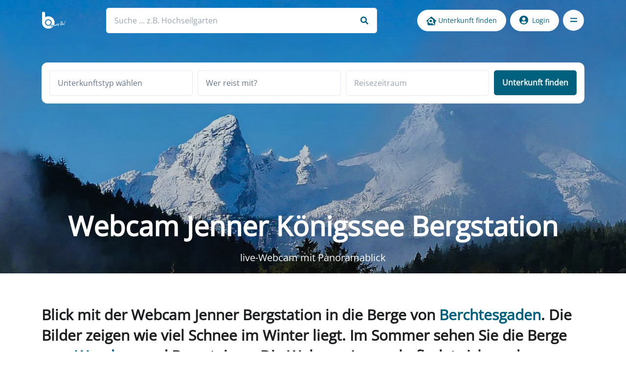

--- FILE ---
content_type: text/html; charset=utf-8
request_url: https://www.berchtesgadeninfo.de/en/webcam-jenner
body_size: 17284
content:
<!DOCTYPE html>
<html lang="en-US">
<head>
    <meta charset="utf-8">

<!-- 
	This website is powered by TYPO3 - inspiring people to share!
	TYPO3 is a free open source Content Management Framework initially created by Kasper Skaarhoj and licensed under GNU/GPL.
	TYPO3 is copyright 1998-2026 of Kasper Skaarhoj. Extensions are copyright of their respective owners.
	Information and contribution at https://typo3.org/
-->

<link rel="icon" href="/_assets/5f59e5c6377377053fa8e91439142655/favicon/favicon.ico" type="image/vnd.microsoft.icon">
<title>Webcam Jenner Berchtesgaden Königssee wandern Skifahren</title>
<meta http-equiv="x-ua-compatible" content="IE=edge">
<meta name="generator" content="TYPO3 CMS">
<meta name="description" content="Webcam Jenner Bergstation - Blick Berge von Berchtesgaden hoch über den Königssee. Webcam mit Bildern für Wanderer und Bergsteiger bzw. Urlaub">
<meta http-equiv="content-language" content="de">
<meta http-equiv="content-type" content="text/html; charset=utf-8">
<meta name="viewport" content="width=device-width, initial-scale=1, maximum-scale=1, user-scalable=no, shrink-to-fit=no">
<meta name="keywords" content="Webcam,Jenner,Berchtesgaden,Königssee,wandern,skifahren">
<meta property="og:title" content="Webcam Jenner - Königssee - Berchtesgaden - Livebild der Webcam von der Bergstation am Jenner">
<meta property="og:description" content="Livebild der Webcam am Jenner am Königssee - Urlaub in den Bergen von Berchtesgaden">
<meta property="og:image" content="https://www.berchtesgadeninfo.de/fileadmin/_processed_/4/6/csm_Webcam-Jenner-Koenigssee-Sommer-Mittag-03_8881241b6f.jpg">
<meta property="og:image:url" content="https://www.berchtesgadeninfo.de/fileadmin/_processed_/4/6/csm_Webcam-Jenner-Koenigssee-Sommer-Mittag-03_8881241b6f.jpg">
<meta property="og:image:width" content="1920">
<meta property="og:image:height" content="1005">
<meta property="og:image:alt" content="Webcam Jenner - Jennerbahn - Königssee - Berchtesgaden">
<meta name="twitter:card" content="summary">
<meta name="msapplication-tap-highlight" content="no">
<meta name="msapplication-tilecolor" content="#da532c">
<meta name="theme-color" content="#ffffff">


<link rel="stylesheet" href="/_assets/5f59e5c6377377053fa8e91439142655/app.css?1768502960" media="all">






<script type="application/ld+json">{
              "@context": "https://schema.org",
              "@type": "FAQPage",
              "mainEntity": [{"@type":"Question","name":"Wie hoch liegt die Bergstation der Jennerbahn?","acceptedAnswer":{"@type":"Answer","text":"Die Bergstation liegt auf 1800 Meter Seehöhe"}},{"@type":"Question","name":"Kann man auf der Bergstation auch essen?","acceptedAnswer":{"@type":"Answer","text":"Sowohl an der Mittelstation als auch an der Bergstation der Jennerbahn können Sie essen und die Aussicht genießen. Einen ersten Eindruck bietet Ihnen die Webcam am Jenner."}},{"@type":"Question","name":"Wo findet man Touren rund um den Jenner bzw. der Bergstation?","acceptedAnswer":{"@type":"Answer","text":"Wir haben dazu ein umfangreiches Angebot an Wanderungen oder Bergtouren für den Sommer zusammengestellt. Auch im Winter gibt es natürlich viel zu entdecken."}},{"@type":"Question","name":"Wie weit ist der Jenner vom Nationalpark Berchtesgaden entfernt?","acceptedAnswer":{"@type":"Answer","text":"Gar nicht weit. In der Bergstation des Jenner ist eine Ausstellung des Nationalpark Berchtesgaden untergebracht. Von der Bergstation aus kann man direkt eine Bergtour in den Nationalpark starten."}},{"@type":"Question","name":"Lohnt sich eine Fahrt auf den Gipfel?","acceptedAnswer":{"@type":"Answer","text":"Das in jedem Fall. Die Jennerbahn ist eine sehr moderne Seilbahn und bietet auch bei der Bergfahrt einen phantastischen Ausblick."}}]
            }</script>

                <link rel="apple-touch-icon" sizes="180x180" href="/_assets/5f59e5c6377377053fa8e91439142655/favicon/apple-touch-icon.png?1768502959">
                <link rel="icon" type="image/png" sizes="32x32" href="/_assets/5f59e5c6377377053fa8e91439142655/favicon/favicon-32x32.png?1768502959">
                <link rel="icon" type="image/png" sizes="16x16" href="/_assets/5f59e5c6377377053fa8e91439142655/favicon/favicon-16x16.png?1768502959">
                <link rel="icon" type="image/png" sizes="192x192" href="/_assets/5f59e5c6377377053fa8e91439142655/favicon/android-chrome-192x192.png?1768502959">
                <link rel="icon" type="image/png" sizes="512x512" href="/_assets/5f59e5c6377377053fa8e91439142655/favicon/android-chrome-512x512.png?1768502959">
                <link rel="manifest" href="/_assets/5f59e5c6377377053fa8e91439142655/favicon/site.webmanifest?1768502959">
                <link rel="mask-icon" href="/_assets/5f59e5c6377377053fa8e91439142655/favicon/safari-pinned-tab.svg?1768502959" color="#5bbad5">        <script>(function(w,d,s,l,i){w[l]=w[l]||[];w[l].push({'gtm.start':
            new Date().getTime(),event:'gtm.js'});var f=d.getElementsByTagName(s)[0],
            j=d.createElement(s),dl=l!='dataLayer'?'&l='+l:'';j.async=true;j.src=
            'https://www.googletagmanager.com/gtm.js?id='+i+dl;f.parentNode.insertBefore(j,f);
            })(window,document,'script','dataLayer','GTM-NBX4GG9');
        </script>
        <script>
                window.dataLayer = window.dataLayer || [];
                function gtag(){dataLayer.push(arguments);}

                gtag('consent', 'default', {
                     'ad_storage': 'denied',
                     'analytics_storage': 'denied'
                    });
        </script>
        <!-- Google tag (gtag.js) -->
        <script async src="https://www.googletagmanager.com/gtag/js?id=UA-635199-1"></script>
        <script>
            window.dataLayer = window.dataLayer || [];
            function gtag(){dataLayer.push(arguments);}

            gtag('js', new Date());
            gtag('config', 'UA-635199-1', { 'anonymize_ip': true });


            function consentUpdateAds(ads) {
                gtag('consent', 'update', {
                    'ad_storage': ads ? 'granted' : 'denied',
                });
            }

            function consentUpdateAnalytics(analytics) {
                gtag('consent', 'update', {
                    'analytics_storage': analytics ? 'granted' : 'denied',
                });
            }
            window.consentUpdateAds = consentUpdateAds;
            window.consentUpdateAnalytics = consentUpdateAnalytics;
        </script>
<link rel="canonical" href="https://www.berchtesgadeninfo.de/en/webcam-jenner">

<!-- This site is optimized with the Yoast SEO for TYPO3 plugin - https://yoast.com/typo3-extensions-seo/ -->
<script type="application/ld+json">[{"@context":"https:\/\/www.schema.org","@type":"BreadcrumbList","itemListElement":[{"@type":"ListItem","position":1,"item":{"@id":"https:\/\/www.berchtesgadeninfo.de\/en\/","name":"Berchtesgaden, Ferienwohnung, Hotel, Unterkunft, Urlaub"}},{"@type":"ListItem","position":2,"item":{"@id":"https:\/\/www.berchtesgadeninfo.de\/en\/hauptnavigation","name":"Hauptnavigation"}},{"@type":"ListItem","position":3,"item":{"@id":"https:\/\/www.berchtesgadeninfo.de\/en\/webcam-berchtesgaden-koenigssee-01","name":"Webcam Berchtesgaden - K\u00f6nigssee"}},{"@type":"ListItem","position":4,"item":{"@id":"https:\/\/www.berchtesgadeninfo.de\/en\/webcam-jenner","name":"Webcam Jenner"}}]}]</script>
</head>
<body>

    <div data-application-context="" hidden=""></div>

<header id="header" class="header header-bg-transparent header-abs-top py-3">
    <div class="header-section navbar-expand">
        <div id="logoAndNav" class="container px-3">
            <nav class="navbar">

                <a class="navbar-brand" href="/en/">
                    <img src="/_assets/5f59e5c6377377053fa8e91439142655/images/logo-white.svg" alt="berchtesgadeninfo.de Logo">
                </a>

                <div class="search">
                    <form data-search-url="/?type=73830&tx_solr[filter][0]=type:all">
                        <div class="form-group mb-0">
                            <label class="input-label d-none" for="search">Suche</label>
                            <input placeholder="Suche ... z.B. Hochseilgarten" autocomplete="off" class="form-control" type="text" id="search" name="search" required="required" />
                            <i class="fas fa-search"></i>
                        </div>
                    </form>
                </div>
                <div class="d-flex">
                        
                                <div class="btn btn-white btn-sm rounded mr-2 d-none d-md-block wp-desc">
                                    <img src="/_assets/5f59e5c6377377053fa8e91439142655/svg/icons/unterkunftssuche.svg" width="20" height="20">
                                    Unterkunft finden
                                </div>
                                <div class="btn btn-icon btn-white btn-sm rounded-circle mr-2 d-md-none wp-mob">
                                    <img src="/_assets/5f59e5c6377377053fa8e91439142655/svg/icons/unterkunftssuche.svg" width="20" height="20">
                                </div>
                            
                        <div class="btn btn-icon btn-sm rounded-circle search-trigger d-lg-none border-none mr-2">
                            <i class="fas fa-search search-slide-down-trigger-icon fa-lg"></i>
                        </div>
                        
                               <a class="btn btn-white btn-sm rounded mr-2 d-none d-md-block" href="/en/login">
                                   <i class="fas fa-user-circle mr-2 fa-lg"></i>Login
                               </a>
                               <a class="btn btn-icon btn-white btn-sm rounded-circle mr-2 d-md-none" href="/en/login">
                                   <i class="fas fa-user-circle fa-lg"></i>
                               </a>
                            

                        <button id="headerToggler" type="button"
                                class="navbar-toggler fullscreen-toggler btn btn-icon btn-sm btn-soft-secondary rounded-circle"
                                aria-label="Toggle navigation"
                                aria-expanded="false"
                                data-toggle="button"
                                aria-controls="headerFullscreen"
                                data-target="#headerFullscreen">
                            <span class="navbar-toggler-default">
                                <svg width="14" height="14" viewBox="0 0 18 18" xmlns="http://www.w3.org/2000/svg">
                                    <path fill="currentColor" d="M17.4,6.2H0.6C0.3,6.2,0,5.9,0,5.5V4.1c0-0.4,0.3-0.7,0.6-0.7h16.9c0.3,0,0.6,0.3,0.6,0.7v1.4C18,5.9,17.7,6.2,17.4,6.2z M17.4,14.1H0.6c-0.3,0-0.6-0.3-0.6-0.7V12c0-0.4,0.3-0.7,0.6-0.7h16.9c0.3,0,0.6,0.3,0.6,0.7v1.4C18,13.7,17.7,14.1,17.4,14.1z"/>
                                </svg>
                            </span>
                            <span class="navbar-toggler-toggled">
                            <svg width="14" height="14" viewBox="0 0 18 18" xmlns="http://www.w3.org/2000/svg">
                                <path fill="currentColor" d="M11.5,9.5l5-5c0.2-0.2,0.2-0.6-0.1-0.9l-1-1c-0.3-0.3-0.7-0.3-0.9-0.1l-5,5l-5-5C4.3,2.3,3.9,2.4,3.6,2.6l-1,1 C2.4,3.9,2.3,4.3,2.5,4.5l5,5l-5,5c-0.2,0.2-0.2,0.6,0.1,0.9l1,1c0.3,0.3,0.7,0.3,0.9,0.1l5-5l5,5c0.2,0.2,0.6,0.2,0.9-0.1l1-1 c0.3-0.3,0.3-0.7,0.1-0.9L11.5,9.5z"/>
                            </svg>
                        </span>
                        </button>
                    </div>
            </nav>
            <div id="headerFullscreen" class="fullscreen" data-hs-header-fullscreen-options='{"overlayClass": "fullscreen-overlay"}' aria-labelledby="headerToggler">
                <div class="fullscreen-container">
                    <div class="container">
                        <div class="fullscreen-body">
                            <div class="row justify-content-md-between align-items-center">
                                <div id="fullscreenWrapper" class="col-md-6">
                                    <ul id="fullscreenNav" class="fullscreen-nav">
                                        
                                            
                                                
    <li class="u-has-submenu fullscreen-submenu">
        <a class="fullscreen-nav-link" href="#nav35" role="button" data-toggle="collapse" aria-expanded="false" aria-controls="homeCollapse">
            Unterkunft finden
        </a>
        <ul id="nav35" class="collapse fullscreen-nav-list" data-parent="#fullscreenWrapper">
            
                
                        <li class="u-has-submenu fullscreen-submenu">
                            <a class="fullscreen-submenu-nav-link" href="#nav64" role="button" data-toggle="collapse" aria-expanded="false" aria-controls="homeClassicSubNavCollapse">
                                Berchtesgaden Unterkunft
                            </a>
                            <ul id="nav64" class="collapse fullscreen-submenu-list" data-parent="#fullscreenNav">
                                
                                    <li>
                                        <a class="nav-link fullscreen-submenu-list-link" href="/en/reiseruecktrittsversicherung">Reiserücktrittsversicherung</a>
                                    </li>
                                
                                    <li>
                                        <a class="nav-link fullscreen-submenu-list-link" href="/en/kurzurlaub">Kurzurlaub</a>
                                    </li>
                                
                                    <li>
                                        <a class="nav-link fullscreen-submenu-list-link" href="/en/qr-code">QR-Code</a>
                                    </li>
                                
                                    <li>
                                        <a class="nav-link fullscreen-submenu-list-link" href="/en/guenstige-ferienwohnung">günstige Ferienwohnung</a>
                                    </li>
                                
                                    <li>
                                        <a class="nav-link fullscreen-submenu-list-link" href="/en/freie-ferienwohnung">freie Ferienwohnung</a>
                                    </li>
                                
                                    <li>
                                        <a class="nav-link fullscreen-submenu-list-link" href="/en/traum-ferienwohnung">Traum Ferienwohnung</a>
                                    </li>
                                
                                    <li>
                                        <a class="nav-link fullscreen-submenu-list-link" href="/en/last-minute-urlaub">last minute Urlaub</a>
                                    </li>
                                
                                    <li>
                                        <a class="nav-link fullscreen-submenu-list-link" href="/en/familienurlaub">Familienurlaub</a>
                                    </li>
                                
                                    <li>
                                        <a class="nav-link fullscreen-submenu-list-link" href="/en/restplatzboerse">Restplatzbörse</a>
                                    </li>
                                
                                    <li>
                                        <a class="nav-link fullscreen-submenu-list-link" href="/en/bestpreisbuchung">Bestpreisbuchung</a>
                                    </li>
                                
                                    <li>
                                        <a class="nav-link fullscreen-submenu-list-link" href="/en/unterkunft-finden/urlaub-hund">Urlaub mit Hund</a>
                                    </li>
                                
                            </ul>
                        </li>
                    
            
                
                        <li class="u-has-submenu fullscreen-submenu">
                            <a class="fullscreen-submenu-nav-link" href="#nav132" role="button" data-toggle="collapse" aria-expanded="false" aria-controls="homeClassicSubNavCollapse">
                                Camping im Berchtesgadener Land
                            </a>
                            <ul id="nav132" class="collapse fullscreen-submenu-list" data-parent="#fullscreenNav">
                                
                                    <li>
                                        <a class="nav-link fullscreen-submenu-list-link" href="/en/camping-im-berchtesgadener-land">Übersicht</a>
                                    </li>
                                
                                    <li>
                                        <a class="nav-link fullscreen-submenu-list-link" href="/en/camping-koenigssee">Camping Königssee</a>
                                    </li>
                                
                            </ul>
                        </li>
                    
            
                
                        <li class="u-has-submenu fullscreen-submenu">
                            <a class="fullscreen-submenu-nav-link" href="#nav131" role="button" data-toggle="collapse" aria-expanded="false" aria-controls="homeClassicSubNavCollapse">
                                Urlaub auf dem Bauernhof im Berchtesgadener Land
                            </a>
                            <ul id="nav131" class="collapse fullscreen-submenu-list" data-parent="#fullscreenNav">
                                
                                    <li>
                                        <a class="nav-link fullscreen-submenu-list-link" href="/en/urlaub-auf-dem-bauernhof-berchtesgaden">Urlaub auf dem Bauernhof Berchtesgaden</a>
                                    </li>
                                
                                    <li>
                                        <a class="nav-link fullscreen-submenu-list-link" href="/en/urlaub-auf-dem-bauernhof-koenigssee">Urlaub auf dem Bauernhof Königssee</a>
                                    </li>
                                
                                    <li>
                                        <a class="nav-link fullscreen-submenu-list-link" href="/en/urlaub-auf-dem-bauernhof-ramsau">Urlaub auf dem Bauernhof Ramsau</a>
                                    </li>
                                
                                    <li>
                                        <a class="nav-link fullscreen-submenu-list-link" href="/en/urlaub-auf-dem-bauernhof-bischofswiesen">Urlaub auf dem Bauernhof Bischofswiesen</a>
                                    </li>
                                
                                    <li>
                                        <a class="nav-link fullscreen-submenu-list-link" href="/en/urlaub-auf-dem-bauernhof-marktschellenberg">Urlaub auf dem Bauernhof Marktschellenberg</a>
                                    </li>
                                
                            </ul>
                        </li>
                    
            
                
                        <li class="u-has-submenu fullscreen-submenu">
                            <a class="fullscreen-submenu-nav-link" href="#nav125" role="button" data-toggle="collapse" aria-expanded="false" aria-controls="homeClassicSubNavCollapse">
                                Ferienwohnung im Berchtesgadener Land
                            </a>
                            <ul id="nav125" class="collapse fullscreen-submenu-list" data-parent="#fullscreenNav">
                                
                                    <li>
                                        <a class="nav-link fullscreen-submenu-list-link" href="/en/ferienwohnung-berchtesgaden">Ferienwohnung Berchtesgaden</a>
                                    </li>
                                
                                    <li>
                                        <a class="nav-link fullscreen-submenu-list-link" href="/en/ferienwohnung-koenigssee">Ferienwohnung Königssee</a>
                                    </li>
                                
                                    <li>
                                        <a class="nav-link fullscreen-submenu-list-link" href="/en/ferienwohnung-ramsau">Ferienwohnung Ramsau</a>
                                    </li>
                                
                                    <li>
                                        <a class="nav-link fullscreen-submenu-list-link" href="/en/ferienwohnung-bischofswiesen">Ferienwohnung Bischofswiesen</a>
                                    </li>
                                
                                    <li>
                                        <a class="nav-link fullscreen-submenu-list-link" href="/en/ferienwohnung-marktschellenberg">Ferienwohnung Marktschellenberg</a>
                                    </li>
                                
                                    <li>
                                        <a class="nav-link fullscreen-submenu-list-link" href="/en/luxus-ferienwohnung">Luxus Ferienwohnung</a>
                                    </li>
                                
                            </ul>
                        </li>
                    
            
                
                        <li class="u-has-submenu fullscreen-submenu">
                            <a class="fullscreen-submenu-nav-link" href="#nav119" role="button" data-toggle="collapse" aria-expanded="false" aria-controls="homeClassicSubNavCollapse">
                                Zimmer im Berchtesgadener Land
                            </a>
                            <ul id="nav119" class="collapse fullscreen-submenu-list" data-parent="#fullscreenNav">
                                
                                    <li>
                                        <a class="nav-link fullscreen-submenu-list-link" href="/en/zimmer-berchtesgaden">Zimmer Berchtesgaden</a>
                                    </li>
                                
                                    <li>
                                        <a class="nav-link fullscreen-submenu-list-link" href="/en/zimmer-koenigssee">Zimmer Königssee</a>
                                    </li>
                                
                                    <li>
                                        <a class="nav-link fullscreen-submenu-list-link" href="/en/zimmer-ramsau">Zimmer Ramsau</a>
                                    </li>
                                
                                    <li>
                                        <a class="nav-link fullscreen-submenu-list-link" href="/en/zimmer-bischofswiesen">Zimmer Bischofswiesen</a>
                                    </li>
                                
                            </ul>
                        </li>
                    
            
                
                        <li class="u-has-submenu fullscreen-submenu">
                            <a class="fullscreen-submenu-nav-link" href="#nav100" role="button" data-toggle="collapse" aria-expanded="false" aria-controls="homeClassicSubNavCollapse">
                                Hotel im Berchtesgadener Land
                            </a>
                            <ul id="nav100" class="collapse fullscreen-submenu-list" data-parent="#fullscreenNav">
                                
                                    <li>
                                        <a class="nav-link fullscreen-submenu-list-link" href="/en/hotel-berchtesgaden">Hotel Berchtesgaden</a>
                                    </li>
                                
                                    <li>
                                        <a class="nav-link fullscreen-submenu-list-link" href="/en/hotel-am-koenigssee">Hotel am Königssee</a>
                                    </li>
                                
                                    <li>
                                        <a class="nav-link fullscreen-submenu-list-link" href="/en/hotel-in-ramsau">Hotel in Ramsau</a>
                                    </li>
                                
                                    <li>
                                        <a class="nav-link fullscreen-submenu-list-link" href="/en/hotel-in-bischofswiesen">Hotel in Bischofswiesen</a>
                                    </li>
                                
                                    <li>
                                        <a class="nav-link fullscreen-submenu-list-link" href="/en/wellnesshotel-berchtesgaden-koenigssee">Wellnesshotel Berchtesgaden - Königssee</a>
                                    </li>
                                
                                    <li>
                                        <a class="nav-link fullscreen-submenu-list-link" href="/en/wanderhotel-in-berchtesgaden">Wanderhotel in Berchtesgaden</a>
                                    </li>
                                
                                    <li>
                                        <a class="nav-link fullscreen-submenu-list-link" href="/en/adults-only-hotel">Adults Only Hotel</a>
                                    </li>
                                
                            </ul>
                        </li>
                    
            
                
                        <li>
                            <a class="fullscreen-submenu-nav-link" href="/en/unterkunft-finden/chalet">Chalet</a>
                        </li>
                    
            
        </ul>
    </li>


                                            
                                                
    <li class="u-has-submenu fullscreen-submenu">
        <a class="fullscreen-nav-link" href="#nav72" role="button" data-toggle="collapse" aria-expanded="false" aria-controls="homeCollapse">
            Regionen
        </a>
        <ul id="nav72" class="collapse fullscreen-nav-list" data-parent="#fullscreenWrapper">
            
                
                        <li class="u-has-submenu fullscreen-submenu">
                            <a class="fullscreen-submenu-nav-link" href="#nav183" role="button" data-toggle="collapse" aria-expanded="false" aria-controls="homeClassicSubNavCollapse">
                                Ramsau
                            </a>
                            <ul id="nav183" class="collapse fullscreen-submenu-list" data-parent="#fullscreenNav">
                                
                                    <li>
                                        <a class="nav-link fullscreen-submenu-list-link" href="/en/ramsau/hintersee">Hintersee</a>
                                    </li>
                                
                            </ul>
                        </li>
                    
            
                
                        <li class="u-has-submenu fullscreen-submenu">
                            <a class="fullscreen-submenu-nav-link" href="#nav74" role="button" data-toggle="collapse" aria-expanded="false" aria-controls="homeClassicSubNavCollapse">
                                Berchtesgaden
                            </a>
                            <ul id="nav74" class="collapse fullscreen-submenu-list" data-parent="#fullscreenNav">
                                
                                    <li>
                                        <a class="nav-link fullscreen-submenu-list-link" href="/en/berchtesgaden">Berchtesgaden</a>
                                    </li>
                                
                                    <li>
                                        <a class="nav-link fullscreen-submenu-list-link" href="/en/berchtesgaden-geschichte">Berchtesgaden Geschichte</a>
                                    </li>
                                
                                    <li>
                                        <a class="nav-link fullscreen-submenu-list-link" href="/en/oberau">Oberau</a>
                                    </li>
                                
                                    <li>
                                        <a class="nav-link fullscreen-submenu-list-link" href="/en/maria-gern">Maria Gern</a>
                                    </li>
                                
                            </ul>
                        </li>
                    
            
                
                        <li>
                            <a class="fullscreen-submenu-nav-link" href="/en/">Bischofswiesen</a>
                        </li>
                    
            
                
                        <li>
                            <a class="fullscreen-submenu-nav-link" href="/en/marktschellenberg">Marktschellenberg</a>
                        </li>
                    
            
                
                        <li class="u-has-submenu fullscreen-submenu">
                            <a class="fullscreen-submenu-nav-link" href="#nav77" role="button" data-toggle="collapse" aria-expanded="false" aria-controls="homeClassicSubNavCollapse">
                                Schönau am Königssee
                            </a>
                            <ul id="nav77" class="collapse fullscreen-submenu-list" data-parent="#fullscreenNav">
                                
                                    <li>
                                        <a class="nav-link fullscreen-submenu-list-link" href="/en/urlaub-am-koenigssee">Urlaub am Königssee</a>
                                    </li>
                                
                                    <li>
                                        <a class="nav-link fullscreen-submenu-list-link" href="/en/regionen/koenigssee">Königssee</a>
                                    </li>
                                
                            </ul>
                        </li>
                    
            
                
                        <li>
                            <a class="fullscreen-submenu-nav-link" href="/en/nationalpark-berchtesgaden">Nationalpark Berchtesgaden</a>
                        </li>
                    
            
                
                        <li class="u-has-submenu fullscreen-submenu">
                            <a class="fullscreen-submenu-nav-link" href="#nav268" role="button" data-toggle="collapse" aria-expanded="false" aria-controls="homeClassicSubNavCollapse">
                                Berge
                            </a>
                            <ul id="nav268" class="collapse fullscreen-submenu-list" data-parent="#fullscreenNav">
                                
                                    <li>
                                        <a class="nav-link fullscreen-submenu-list-link" href="/en/watzmann">Watzmann</a>
                                    </li>
                                
                                    <li>
                                        <a class="nav-link fullscreen-submenu-list-link" href="/en/watzmann-ostwand">Watzmann Ostwand</a>
                                    </li>
                                
                            </ul>
                        </li>
                    
            
        </ul>
    </li>


                                            
                                                
    <li class="u-has-submenu fullscreen-submenu">
        <a class="fullscreen-nav-link" href="#nav29" role="button" data-toggle="collapse" aria-expanded="false" aria-controls="homeCollapse">
            Urlaubsplanung
        </a>
        <ul id="nav29" class="collapse fullscreen-nav-list" data-parent="#fullscreenWrapper">
            
                
                        <li>
                            <a class="fullscreen-submenu-nav-link" href="/en/urlaub-alleine">Urlaub alleine</a>
                        </li>
                    
            
                
                        <li>
                            <a class="fullscreen-submenu-nav-link" href="/en/urlaubsplanung/super-stay-live-messe-ferienwohnung-augsburg">super stay live - Messe Ferienwohnung Augsburg</a>
                        </li>
                    
            
                
                        <li>
                            <a class="fullscreen-submenu-nav-link" href="/en/restaurant-wirtshaus">Restaurant – Wirtshaus</a>
                        </li>
                    
            
                
                        <li>
                            <a class="fullscreen-submenu-nav-link" href="/en/sehenswuerdigkeiten">Sehenswürdigkeiten</a>
                        </li>
                    
            
                
                        <li>
                            <a class="fullscreen-submenu-nav-link" href="/en/urlaub-an-brueckentagen">Urlaub an Brückentagen</a>
                        </li>
                    
            
                
                        <li>
                            <a class="fullscreen-submenu-nav-link" href="/en/osterferien">Osterferien</a>
                        </li>
                    
            
                
                        <li>
                            <a class="fullscreen-submenu-nav-link" href="/en/pfingstferien">Pfingstferien</a>
                        </li>
                    
            
                
                        <li>
                            <a class="fullscreen-submenu-nav-link" href="/en/herbstferien">Herbstferien</a>
                        </li>
                    
            
                
                        <li>
                            <a class="fullscreen-submenu-nav-link" href="/en/weihnachten-silvester">Weihnachten Silvester</a>
                        </li>
                    
            
                
                        <li>
                            <a class="fullscreen-submenu-nav-link" href="/en/gruppenreisen">Gruppenreisen</a>
                        </li>
                    
            
                
                        <li>
                            <a class="fullscreen-submenu-nav-link" href="/en/kutschfahrt">Kutschfahrt</a>
                        </li>
                    
            
                
                        <li>
                            <a class="fullscreen-submenu-nav-link" href="/en/kino-berchtesgaden">Kino-Berchtesgaden</a>
                        </li>
                    
            
                
                        <li class="u-has-submenu fullscreen-submenu">
                            <a class="fullscreen-submenu-nav-link" href="#nav106" role="button" data-toggle="collapse" aria-expanded="false" aria-controls="homeClassicSubNavCollapse">
                                Wanderurlaub in Berchtesgaden
                            </a>
                            <ul id="nav106" class="collapse fullscreen-submenu-list" data-parent="#fullscreenNav">
                                
                                    <li>
                                        <a class="nav-link fullscreen-submenu-list-link" href="/en/wanderurlaub-1">Wanderurlaub in Berchtesgaden</a>
                                    </li>
                                
                                    <li>
                                        <a class="nav-link fullscreen-submenu-list-link" href="/en/aktivurlaub/wandern-mit-kindern">Wandern mit Kindern</a>
                                    </li>
                                
                            </ul>
                        </li>
                    
            
                
                        <li class="u-has-submenu fullscreen-submenu">
                            <a class="fullscreen-submenu-nav-link" href="#nav140" role="button" data-toggle="collapse" aria-expanded="false" aria-controls="homeClassicSubNavCollapse">
                                Winterurlaub Berchtesgaden - Königssee
                            </a>
                            <ul id="nav140" class="collapse fullscreen-submenu-list" data-parent="#fullscreenNav">
                                
                                    <li>
                                        <a class="nav-link fullscreen-submenu-list-link" href="/en/skigebiet">Skigebiet</a>
                                    </li>
                                
                                    <li>
                                        <a class="nav-link fullscreen-submenu-list-link" href="/en/urlaubsplanung/winterurlaub-berchtesgaden-koenigssee/winterurlaub-hintersee">Winterurlaub Hintersee</a>
                                    </li>
                                
                                    <li>
                                        <a class="nav-link fullscreen-submenu-list-link" href="/en/weihnachtsmarkt">Weihnachtsmarkt</a>
                                    </li>
                                
                                    <li>
                                        <a class="nav-link fullscreen-submenu-list-link" href="/en/aktivurlaub/skiurlaub">Skiurlaub</a>
                                    </li>
                                
                                    <li>
                                        <a class="nav-link fullscreen-submenu-list-link" href="/en/urlaubsplanung/skitour">Skitour</a>
                                    </li>
                                
                                    <li>
                                        <a class="nav-link fullscreen-submenu-list-link" href="/en/skiverleih">Skiverleih</a>
                                    </li>
                                
                                    <li>
                                        <a class="nav-link fullscreen-submenu-list-link" href="/en/skischule">Skischule</a>
                                    </li>
                                
                            </ul>
                        </li>
                    
            
                
                        <li>
                            <a class="fullscreen-submenu-nav-link" href="/en/aktivurlaub">Aktivurlaub</a>
                        </li>
                    
            
                
                        <li>
                            <a class="fullscreen-submenu-nav-link" href="/en/urlaubsplanung/wellnessurlaub">Wellnessurlaub</a>
                        </li>
                    
            
                
                        <li class="u-has-submenu fullscreen-submenu">
                            <a class="fullscreen-submenu-nav-link" href="#nav33" role="button" data-toggle="collapse" aria-expanded="false" aria-controls="homeClassicSubNavCollapse">
                                Kultur Brauchtum
                            </a>
                            <ul id="nav33" class="collapse fullscreen-submenu-list" data-parent="#fullscreenNav">
                                
                                    <li>
                                        <a class="nav-link fullscreen-submenu-list-link" href="/en/weihnachtsschuetzen">Weihnachtsschützen</a>
                                    </li>
                                
                                    <li>
                                        <a class="nav-link fullscreen-submenu-list-link" href="/en/nikolaus-buttnmandl-kramperl">Nikolaus Buttnmandl / Kramperl - Vorweihnachtsbrauch</a>
                                    </li>
                                
                                    <li>
                                        <a class="nav-link fullscreen-submenu-list-link" href="/en/bergfest-bergknappen">Bergfest Bergknappen</a>
                                    </li>
                                
                            </ul>
                        </li>
                    
            
        </ul>
    </li>


                                            
                                                
    <li class="u-has-submenu fullscreen-submenu">
        <a class="fullscreen-nav-link" href="#nav19" role="button" data-toggle="collapse" aria-expanded="false" aria-controls="homeCollapse">
            Tourangebote
        </a>
        <ul id="nav19" class="collapse fullscreen-nav-list" data-parent="#fullscreenWrapper">
            
                
                        <li>
                            <a class="fullscreen-submenu-nav-link" href="/en/tourangebote/translate-to-englisch-alle-touren">[Translate to Englisch:] Alle Touren</a>
                        </li>
                    
            
                
                        <li>
                            <a class="fullscreen-submenu-nav-link" href="/en/bergtouren-bergsteigen">Bergtouren Bergsteigen</a>
                        </li>
                    
            
                
                        <li>
                            <a class="fullscreen-submenu-nav-link" href="/en/tourangebote/skitour">Skitour</a>
                        </li>
                    
            
                
                        <li>
                            <a class="fullscreen-submenu-nav-link" href="/en/tourangebote/wanderung">Wanderung</a>
                        </li>
                    
            
                
                        <li>
                            <a class="fullscreen-submenu-nav-link" href="/en/tourangebote/radtour">Radtour</a>
                        </li>
                    
            
        </ul>
    </li>


                                            
                                                
    <li class="u-has-submenu fullscreen-submenu active">
        <a class="fullscreen-nav-link" href="#nav160" role="button" data-toggle="collapse" aria-expanded="false" aria-controls="homeCollapse">
            Webcam Berchtesgaden - Königssee
        </a>
        <ul id="nav160" class="collapse fullscreen-nav-list" data-parent="#fullscreenWrapper">
            
                
                        <li>
                            <a class="fullscreen-submenu-nav-link" href="/en/webcam-berchtesgaden-koenigssee">Webcam Berchtesgaden - Königssee</a>
                        </li>
                    
            
                
                        <li>
                            <a class="fullscreen-submenu-nav-link" href="/en/webcam-skilifte-obersalzberg">Webcam Skilifte Obersalzberg</a>
                        </li>
                    
            
                
                        <li>
                            <a class="fullscreen-submenu-nav-link" href="/en/webcam-berchtesgaden-zentrum">Webcam Berchtesgaden Zentrum</a>
                        </li>
                    
            
                
                        <li>
                            <a class="fullscreen-submenu-nav-link" href="/en/webcam-berchtesgaden-obersalzberg">Webcam Berchtesgaden Obersalzberg</a>
                        </li>
                    
            
                
                        <li>
                            <a class="fullscreen-submenu-nav-link" href="/en/webcam-ramsau">Webcam Ramsau</a>
                        </li>
                    
            
                
                        <li>
                            <a class="fullscreen-submenu-nav-link" href="/en/webcam-berchtesgaden-allweglehen">Webcam Berchtesgaden Allweglehen</a>
                        </li>
                    
            
                
                        <li>
                            <a class="fullscreen-submenu-nav-link" href="/en/webcam-berchtesgaden-oberau">Webcam Berchtesgaden Oberau</a>
                        </li>
                    
            
                
                        <li>
                            <a class="fullscreen-submenu-nav-link" href="/en/webcam-jenner">Webcam Jenner</a>
                        </li>
                    
            
                
                        <li>
                            <a class="fullscreen-submenu-nav-link" href="/en/webcam-koenigssee">Webcam Königssee</a>
                        </li>
                    
            
        </ul>
    </li>


                                            
                                                
    <li class="u-has-submenu fullscreen-submenu">
        <a class="fullscreen-nav-link" href="#nav16" role="button" data-toggle="collapse" aria-expanded="false" aria-controls="homeCollapse">
            Für Gastgeber
        </a>
        <ul id="nav16" class="collapse fullscreen-nav-list" data-parent="#fullscreenWrapper">
            
                
                        <li>
                            <a class="fullscreen-submenu-nav-link" href="/en/anmelden">Login</a>
                        </li>
                    
            
                
                        <li class="u-has-submenu fullscreen-submenu">
                            <a class="fullscreen-submenu-nav-link" href="#nav146" role="button" data-toggle="collapse" aria-expanded="false" aria-controls="homeClassicSubNavCollapse">
                                Gastgeber werden
                            </a>
                            <ul id="nav146" class="collapse fullscreen-submenu-list" data-parent="#fullscreenNav">
                                
                                    <li>
                                        <a class="nav-link fullscreen-submenu-list-link" href="/en/gastgeber-werden-details">Gastgeber werden Details</a>
                                    </li>
                                
                                    <li>
                                        <a class="nav-link fullscreen-submenu-list-link" href="/en/vollautomatische-buchungsstrecke">vollautomatische Buchungsstrecke - Angebotsmanager - Rechnungsmanager</a>
                                    </li>
                                
                                    <li>
                                        <a class="nav-link fullscreen-submenu-list-link" href="/en/schulungsvideos-berchtesgadeninfo">Schulungsvideos Berchtesgadeninfo</a>
                                    </li>
                                
                                    <li>
                                        <a class="nav-link fullscreen-submenu-list-link" href="/en/urlaubsplanung/icon-handy">Icon Handy</a>
                                    </li>
                                
                                    <li>
                                        <a class="nav-link fullscreen-submenu-list-link" href="/en/kundenstimmen-partner">Kundenstimmen-Partner</a>
                                    </li>
                                
                            </ul>
                        </li>
                    
            
        </ul>
    </li>


                                            
                                                
    <li class="u-has-submenu fullscreen-submenu">
        <a class="fullscreen-nav-link" href="#nav244" role="button" data-toggle="collapse" aria-expanded="false" aria-controls="homeCollapse">
            Für Urlauber
        </a>
        <ul id="nav244" class="collapse fullscreen-nav-list" data-parent="#fullscreenWrapper">
            
                
                        <li>
                            <a class="fullscreen-submenu-nav-link" href="/en/login">Login</a>
                        </li>
                    
            
                
                        <li>
                            <a class="fullscreen-submenu-nav-link" href="/en/registrierung-vorteile">Vorteile einer Registrierung</a>
                        </li>
                    
            
        </ul>
    </li>


                                            
                                                

                                            
                                        
                                    </ul>
                                </div>
                            </div>
                        </div>
                        
                            <div class="position-absolute language-switch">
                                <span class="d-block text-white font-weight-bold mb-3">Sprachen</span>
                                <ul class="list-inline mb-0">
                                    
                                        <li class="list-inline-item">
                                            
                                                    <a title="Deutsch" class="btn btn-xs btn-icon btn-soft-light rounded-circle  " href="/webcam-jenner">
                                                        <img src="/_assets/5f59e5c6377377053fa8e91439142655/images/flags/de-DE.png" width="17" height="17" alt="Sprachauswahl Deutsch" />
                                                    </a>
                                                
                                        </li>
                                    
                                        <li class="list-inline-item">
                                            
                                                    <img src="/_assets/5f59e5c6377377053fa8e91439142655/images/flags/en-US.png" width="17" height="17" class="Sprachauswahl English" />
                                                
                                        </li>
                                    
                                </ul>
                            </div>
                        
                    </div>
                </div>
            </div>
        </div>
    </div>
</header>
<form class="mx-lg-auto sticky-form booking-stage-form d-none" action="/en/alle-unterkunefte/filterI" method="post" name="filter">
<div>
<input type="hidden" name="tx_v20adverts_advertslist[__referrer][@extension]" value="V20Adverts" >
<input type="hidden" name="tx_v20adverts_advertslist[__referrer][@controller]" value="Adverts" >
<input type="hidden" name="tx_v20adverts_advertslist[__referrer][@action]" value="searchStage" >
<input type="hidden" name="tx_v20adverts_advertslist[__referrer][arguments]" value="YTowOnt9d5f715c9c4fc3aebde1486f12c6d4bfa98a7b462" >
<input type="hidden" name="tx_v20adverts_advertslist[__referrer][@request]" value="{&quot;@extension&quot;:&quot;V20Adverts&quot;,&quot;@controller&quot;:&quot;Adverts&quot;,&quot;@action&quot;:&quot;searchStage&quot;}04c2799f753290237ee36604933755da8d8c57e7" >
<input type="hidden" name="tx_v20adverts_advertslist[__trustedProperties]" value="{&quot;filter&quot;:{&quot;time&quot;:1}}c9ccd1c57f96e41474bdf640759444b81b0c73f8" >
</div>

    <div class="card p-3 mb-5">
        <div class="form-row">
            <div class="col-md-6 col-lg mb-3 mb-lg-0">
                <div class="booking-type">
                    <div class="booking-type-trigger d-none d-md-block">
                        Unterkunftstyp wählen <span></span>
                    </div>
                    <div class="booking-type-content booking-fullscreen-content d-none">
                        <div class="top text-center">
                            <p class="h2">Unterkunftstyp</p>
                        </div>
                        <div class="close">
                            <i class="fa fa-times"></i>
                        </div>
                        <div class="bookingtype-content-scroll">
                            <ul>
                                
                                    <li data-accomodation-id="1">
                                        
                                            <img src="/fileadmin/Inserate/icons/icon-ferienwohnung.svg" alt="Ferienwohnung">
                                        
                                        <div>Ferienwohnung</div>
                                    </li>
                                
                                    <li data-accomodation-id="2">
                                        
                                            <img src="/fileadmin/Inserate/icons/icon-zimmer.svg" alt="Zimmer">
                                        
                                        <div>Zimmer</div>
                                    </li>
                                
                                    <li data-accomodation-id="3">
                                        
                                            <img src="/fileadmin/Inserate/icons/icon-hotel.svg" alt="Hotel">
                                        
                                        <div>Hotel</div>
                                    </li>
                                
                                    <li data-accomodation-id="4">
                                        
                                            <img src="/fileadmin/Inserate/icons/icon-bauernhof.svg" alt="Bauernhof">
                                        
                                        <div>Bauernhof</div>
                                    </li>
                                
                                    <li data-accomodation-id="5">
                                        
                                            <img src="/fileadmin/Inserate/icons/icon-camping.svg" alt="Campingplatz">
                                        
                                        <div>Campingplatz</div>
                                    </li>
                                
                                    <li data-accomodation-id="6">
                                        
                                            <img src="/fileadmin/Inserate/icons/icon-charlet.svg" alt="Chalet">
                                        
                                        <div>Chalet</div>
                                    </li>
                                
                                    <li data-accomodation-id="7">
                                        
                                            <img src="/fileadmin/Inserate/icons/icon-hostel.svg" alt="Hostel">
                                        
                                        <div>Hostel</div>
                                    </li>
                                
                                    <li data-accomodation-id="8">
                                        
                                        <div>Gaststätte Restaurant</div>
                                    </li>
                                
                            </ul>
                        </div>
                        <div class="row">
                            <div class="col-6 d-md-none flex-center">
                                <a href="#" class="go-to-persons">Überspringen</a>
                            </div>
                            <div class="col-6 col-lg-12 m-lg-0">
                                <a class="btn btn-block btn-primary d-block go-to-persons" href="#">Weiter <i class="fa fa-angle-right pl-1"></i></a>
                            </div>
                        </div>
                    </div>
                </div>
            </div>
            <div class="col-md-6 col-lg mb-0">
                <div class="booking-persons">
                    <div class="booking-persons-trigger d-none d-md-block">
                        Wer reist mit? <span></span>
                    </div>
                    <div class="booking-persons-content booking-fullscreen-content d-none height-370">
                        <div class="top text-center">
                            <p class="h2">Wer reist mit?</p>
                        </div>
                        <div class="close">
                            <i class="fa fa-times"></i>
                        </div>
                        <div class="row mb-3 height-300">
                            <div class="col-12 mb-2">
                                <label for="filter-adults" class="d-block text-center"><span></span> Erwachsene</label>
                                <input type="number" class="form-control shadow-none persons" id="filter-adults" name="tx_v20adverts_advertslist[filter][adults]" value="1" min="1" required>
                            </div>
                            <div class="col-12 mb-2">
                                <label for="filter-children" class="d-block text-center"><span></span> Kinder</label>
                                <input type="number" class="form-control shadow-none persons" id="filter-children"  name="tx_v20adverts_advertslist[filter][countChilds]" value="0" min="0" max="15" required>
                            </div>

                            <div class="container">
                                <div class="mt-2 mt-2 text-center d-none" data-target="age-container">
    <small>Alter des/der Kindes/er</small>
    <div class="row mt-2 scroll-content" id="age-content" data-name="[filter][childs][]">
        
    </div>
    <div class="d-none">
        <div class="col-6 mb-2 dynamic-age-0">
            <select class="form-control custom-select shadow-none" data-success-class = "not">
                <option value="0">0 Jahre</option>
                <option value="1">1 Jahre</option>
                <option value="2">2 Jahre</option>
                <option value="3">3 Jahre</option>
                <option value="4">4 Jahre</option>
                <option value="5">5 Jahre</option>
                <option value="6">6 Jahre</option>
                <option value="7">7 Jahre</option>
                <option value="8">8 Jahre</option>
                <option value="9">9 Jahre</option>
                <option value="10">10 Jahre</option>
                <option value="11">11 Jahre</option>
                <option value="12">12 Jahre</option>
                <option value="13">13 Jahre</option>
                <option value="14">14 Jahre</option>
                <option value="15">15 Jahre</option>
                <option value="16">16 Jahre</option>
                <option value="17">17 Jahre</option>
            </select>
        </div>
    </div>
</div>
                            </div>
                            <div class="col-12 mb-2">
                                <label for="filter-dogs" class="d-block text-center"><span></span> Hunde</label>
                                <input type="number" class="form-control shadow-none persons" id="filter-dogs" name="tx_v20adverts_advertslist[filter][dogs]" value="0" min="0" required>
                            </div>
                        </div>
                        <div class="row">
                            <div class="col-6 flex-center d-md-none">
                                <a href="#" class="go-to-datepicker">Überspringen</a>
                            </div>
                            <div class="col-6 col-lg-12 m-lg-0">
                                <a class="btn btn-block btn-primary d-block go-to-datepicker" href="#">Weiter <i class="fa fa-angle-right pl-1"></i></a>
                            </div>
                        </div>
                    </div>
                </div>
            </div>
            <div class="col-md column-divider-md-left mb-0">
                <div class="booking-date-container">
                    
                        <input data-locate="{&quot;format&quot;:&quot;DD.MM.YYYY&quot;,&quot;daysOfWeek&quot;:[&quot;So&quot;,&quot;Mo&quot;,&quot;Di&quot;,&quot;Mi&quot;,&quot;Do&quot;,&quot;Fr&quot;,&quot;Sa&quot;],&quot;monthNames&quot;:[&quot;Januar&quot;,&quot;Februar&quot;,&quot;M\u00e4rz&quot;,&quot;April&quot;,&quot;Mai&quot;,&quot;Juni&quot;,&quot;Juli&quot;,&quot;August&quot;,&quot;September&quot;,&quot;Oktober&quot;,&quot;November&quot;,&quot;Dezember&quot;]}" class="form-control booking-date d-none d-md-block" placeholder="Reisezeitraum" readonly="readonly" type="text" name="tx_v20adverts_advertslist[filter][time]" />
                    
                    <div class="booking-date-content booking-fullscreen-content d-none">
                        <div class="top text-center">
                            <p class="h2">Reisezeitraum</p>
                        </div>
                        <div class="close">
                            <i class="fa fa-times"></i>
                        </div>
                        <div class="datepicker-container">

                        </div>
                        <div class="row">
                            <div class="col-6 flex-center">
                                <a href="#" class="close-trigger">Abbrechen</a>
                            </div>
                            <div class="col-6 pl-0">
                                <button type="submit" class="btn btn-block btn-primary btn-wide btn-no-padding">Unterkunft finden</button>
                            </div>
                        </div>
                    </div>
                </div>
            </div>
            <div class="col-md-auto">
                <button type="submit" class="btn btn-block btn-primary btn-wide d-none d-md-block">Unterkunft finden</button>
                <a href="#" class="btn btn-block btn-primary booking-type-trigger d-block d-md-none">Unterkunft finden</a>
            </div>
        </div>
    </div>
</form>

        <div class="booking-stage">
            <div class="gradient-y-overlay-sm-gray-900 gradient-y-to-top-overlay-sm-gray-900">
                <div class="image-background">
                    <picture>
                        
                                <source media="(min-width: 576px)" srcset="/fileadmin/_processed_/a/2/csm_Berchtesgaden-Watzmann-05-1920x560_065c313425.jpg">
                                
                                        <img src="/fileadmin/_processed_/a/2/csm_Berchtesgaden-Watzmann-05-1920x560_a079ecf6cf.jpg" alt="">
                                    
                            
                    </picture>
                </div>
                <div class="z-index-2 booking-form booking-form-small container">
                    <!-- Container fuer Buchungsmaske, die via JS gerendert wird -->
                </div>
            </div>
            <div class="stage-headline container z-index-2">
                
                    <h1 class="display-4 mb-3">Webcam Jenner Königssee Bergstation</h1>
                
                
                    <p class="lead">live-Webcam mit Panoramablick</p>
                
            </div>
        </div>
    

    
            <!--TYPO3SEARCH_begin-->
                 

    <div id="c1154" class="space-bottom-2 container">
        
        
            
                

    



            
        
        
        

    <h2 class="MsoPlainText"><strong>Blick mit der Webcam Jenner Bergstation in die Berge von <a href="/en/berchtesgaden">Berchtesgaden</a>. Die Bilder zeigen wie viel Schnee im Winter liegt. Im Sommer sehen Sie die Berge zum <a href="/en/wanderurlaub-1">Wandern</a> und Bergsteigen. Die Webcam Jenner befindet sich an der Bergstation der Jennerbahn. Mit der Jennerbahn können Sie ganzjährig auf den Jenner fahren</strong>.</h2>


    </div>



    <div id="c1153" class="space-bottom-2 container">
        
        
            
        
        
        

    

    <div id="c635" class="space-bottom-2 container">
        
        
            
        
        
        

    <script src="https://ajax.googleapis.com/ajax/libs/jquery/2.1.4/jquery.min.js"></script>
<iframe id="webcamFrame" style="border: none; width: 100%; height: 780px; overflow: hidden;" src="https://www.blickfix.com/webcams/livestream-webcam-jenner-in-berchtesgaden-koenigssee?type=17023" scrolling="no" allowfullscreen="allowfullscreen"></iframe>
<script type="text/javascript">
    // Create browser compatible event handler.
    var eventMethod = window.addEventListener ? "addEventListener" : "attachEvent";
    var eventer = window[eventMethod];
    var messageEvent = eventMethod == "attachEvent" ? "onmessage" : "message";
 
    // Listen for a message from the iframe.
    eventer(messageEvent, function(e) {
      console.log(e.origin);
      //alert(e.origin);
      //|| isNaN(e.data))
      if (e.origin == 'https://www.blickfix.com') {
        height = e.data.split('-');
        $('#webcamFrame').height(height[1]);
      }
    }, false);
 
    $(function() {
      $('#webcamFrame').load(function() {
        iframe = document.getElementById('webcamFrame');
        iframe.contentWindow.postMessage('sizing?', 'https://www.blickfix.com');
      });
 
      $( window ).resize(function() {
        iframe = document.getElementById('webcamFrame');
        iframe.contentWindow.postMessage('sizing?', 'https://www.blickfix.com');
      });
    });
  </script>



    </div>




    </div>


<div class="container">
    <div class="row">
        <div class="col-12 text-center space-bottom-2">
            <a href="https://www.berchtesgadeninfo.de/gastgeber/unterkunft/hotel-bergheimat-koenigssee">
                <img class="img-fluid" src="/fileadmin/user_upload/Anzeige-Berchtesgadeninfo-Hotel-Bergheimat.jpg" width="1280" height="500" alt="Hotel Bergheimat in Schönau am Königssee" />
            </a>
        </div>
    </div>
</div>

    <div id="c1152" class="space-bottom-2 container">
        
        
            
                

    



            
        
        
        

    <h3 class="MsoPlainText"><strong>Webcam Jenner Berchtesgaden Königssee - Full HD-Live Cam -</strong></h3>
<p class="MsoPlainText">Planen sie gerade Ihren Urlaub oder sind sie gerade am Genießen der Bilder der Webcam. Ganz egal warum Sie gerade hier die Bilder der Webcam ansehen, die Aussicht auf die Berge ist live und einmalig. Das Panorama der Webcam zeigt die Aussicht von der Jennerbahn Bergstation vom Hohen Göll über das Hohe Brett bis hinein in das steinerne Meer. Sie können den Blick das ganze Jahr über genießen. Im Winter im <a href="/en/aktivurlaub/skiurlaub">Skiurlaub</a> oder in den Sommerferien zum <a href="/en/wanderurlaub-1">Wandern</a>, <a href="/en/bergtouren-bergsteigen">Bergsteigen</a> oder einfach nur um den Blick zu genießen. Mit der Jennerbahn können Sie jederzeit den Berg einfach erklimmen.</p>


    </div>



    <div id="c1155" class="space-bottom-2 container">
        
        
            
                

    



            
        
        
        
    
        <div id="fancyboxGallery" class="js-fancybox" data-hs-fancybox-options='{"selector": "#fancyboxGallery .js-fancybox-item"}'>
            <div class="rounded-lg overflow-hidden">
                <div class="row mx-n1">
                    <div class="col-md-8 px-1">
                        
                        <a class="js-fancybox-item d-block" href="javascript:;" data-src="/fileadmin/Inhaltsseiten/Webcam/Jenner_Bergstation/480x320/Webcam-Jenner-Koenigssee-Herbst-Wolken-05.jpg" data-src-desktop="/fileadmin/Inhaltsseiten/Webcam/Jenner_Bergstation/1920x1080/Webcam-Jenner-Koenigssee-Herbst-Wolken-05.jpg" data-caption="Webcam Königssee Jenner Bergstation">
                            <img class="img-fluid w-100" src="/fileadmin/_processed_/7/f/csm_Webcam-Jenner-Koenigssee-Herbst-Wolken-05_bc45583521.jpg" alt="Webcam Königssee Jenner Bergstation">
                            <div class="position-absolute bottom-0 right-0 pb-3 pr-3">
                        <span class="d-md-none btn btn-sm btn-light">
                            <i class="fas fa-expand mr-2"></i> Fotos ansehen
                        </span>
                            </div>
                        </a>
                    </div>

                    <div class="col-md-4 d-none d-md-inline-block px-1">
                        
                        <a class="js-fancybox-item d-block mb-2" href="javascript:;" data-src="/fileadmin/Inhaltsseiten/Webcam/Jenner_Bergstation/480x320/Webcam-Jenner-Koenigssee-Sommer-Abenstimmung.jpg" data-src-desktop="/fileadmin/Inhaltsseiten/Webcam/Jenner_Bergstation/1920x1080/Webcam-Jenner-Koenigssee-Sommer-Abenstimmung.jpg" data-caption="Webcam Jenner Bergstation Abendstimmung">
                            <img class="img-fluid w-100" src="/fileadmin/_processed_/d/7/csm_Webcam-Jenner-Koenigssee-Sommer-Abenstimmung_9cf3ac184a.jpg" alt="Webcam Jenner Bergstation Abendstimmung">
                        </a>
                        
                        <a class="js-fancybox-item d-block" href="javascript:;" data-src="/fileadmin/Inhaltsseiten/Webcam/Jenner_Bergstation/480x320/Webcam-Jenner-Koenigssee-Sommer-Mittag-02.jpg" data-src-desktop="/fileadmin/Inhaltsseiten/Webcam/Jenner_Bergstation/1920x1080/Webcam-Jenner-Koenigssee-Sommer-Mittag-02.jpg" data-caption="Webcam Jenner Bergstation - Wolkenstimmung">
                            <img class="img-fluid w-100" src="/fileadmin/_processed_/9/2/csm_Webcam-Jenner-Koenigssee-Sommer-Mittag-02_2e308119de.jpg" alt="Webcam Jenner Bergstation - Wolkenstimmung">
                            <div class="position-absolute bottom-0 right-0 pb-3 pr-3">
                                <span class="d-none d-md-inline-block btn btn-sm btn-light">
                                    <i class="fas fa-expand mr-2"></i> Fotos ansehen
                                </span>
                            </div>
                        </a>

                        
                            
                                
                            
                                
                            
                                
                            
                                
                                    
                                    <img class="js-fancybox-item d-none" alt="Webcam Jenner Bergstation - Sommer " data-src="/fileadmin/Inhaltsseiten/Webcam/Jenner_Bergstation/480x320/Webcam-Jenner-Koenigssee-Sommer-Mittag-03.jpg" data-src-desktop="/fileadmin/Inhaltsseiten/Webcam/Jenner_Bergstation/1920x1080/Webcam-Jenner-Koenigssee-Sommer-Mittag-03.jpg" data-caption="Webcam Jenner Bergstation - Sommer ">
                                
                            
                                
                                    
                                    <img class="js-fancybox-item d-none" alt="Webcam Jenner Bergstation - Wolkenstimmung" data-src="/fileadmin/Inhaltsseiten/Webcam/Jenner_Bergstation/480x320/Webcam-Jenner-Koenigssee-Sommer-Mittag-05.jpg" data-src-desktop="/fileadmin/Inhaltsseiten/Webcam/Jenner_Bergstation/1920x1080/Webcam-Jenner-Koenigssee-Sommer-Mittag-05.jpg" data-caption="Webcam Jenner Bergstation - Wolkenstimmung">
                                
                            
                                
                                    
                                    <img class="js-fancybox-item d-none" alt="Webcam Jenner Sommerpanorama" data-src="/fileadmin/Inhaltsseiten/Webcam/Jenner_Bergstation/480x320/Webcam-Jenner-Koenigssee-Sommer-Mittag-06.jpg" data-src-desktop="/fileadmin/Inhaltsseiten/Webcam/Jenner_Bergstation/1920x1080/Webcam-Jenner-Koenigssee-Sommer-Mittag-06.jpg" data-caption="Webcam Jenner Sommerpanorama">
                                
                            
                                
                                    
                                    <img class="js-fancybox-item d-none" alt="Webcam Jenner Sommer" data-src="/fileadmin/Inhaltsseiten/Webcam/Jenner_Bergstation/480x320/Webcam-Jenner-Koenigssee-Sommer-Mittag.jpg" data-src-desktop="/fileadmin/Inhaltsseiten/Webcam/Jenner_Bergstation/1920x1080/Webcam-Jenner-Koenigssee-Sommer-Mittag.jpg" data-caption="Webcam Jenner Sommer">
                                
                            
                                
                                    
                                    <img class="js-fancybox-item d-none" alt="Webcam Jenner Bergstation Abendstimmung" data-src="/fileadmin/Inhaltsseiten/Webcam/Jenner_Bergstation/480x320/Webcam-Jenner-Koenigssee-Sommer-Morgen-02.jpg" data-src-desktop="/fileadmin/Inhaltsseiten/Webcam/Jenner_Bergstation/1920x1080/Webcam-Jenner-Koenigssee-Sommer-Morgen-02.jpg" data-caption="Webcam Jenner Bergstation Abendstimmung">
                                
                            
                                
                                    
                                    <img class="js-fancybox-item d-none" alt="Webcam Jenner Nachtaufnahme Bergstation" data-src="/fileadmin/Inhaltsseiten/Webcam/Jenner_Bergstation/480x320/Webcam-Jenner-Koenigssee-Sommer-Nacht.jpg" data-src-desktop="/fileadmin/Inhaltsseiten/Webcam/Jenner_Bergstation/1920x1080/Webcam-Jenner-Koenigssee-Sommer-Nacht.jpg" data-caption="Webcam Jenner Nachtaufnahme Bergstation">
                                
                            
                                
                                    
                                    <img class="js-fancybox-item d-none" alt="Webcam Jenner Abendstimmung mit Nebel auf der Bergstation" data-src="/fileadmin/Inhaltsseiten/Webcam/Jenner_Bergstation/480x320/Webcam-Jenner-Koenigssee-Sommer-Nebel.jpg" data-src-desktop="/fileadmin/Inhaltsseiten/Webcam/Jenner_Bergstation/1920x1080/Webcam-Jenner-Koenigssee-Sommer-Nebel.jpg" data-caption="Webcam Jenner Abendstimmung mit Nebel auf der Bergstation">
                                
                            
                                
                                    
                                    <img class="js-fancybox-item d-none" alt="Webcam Jenner Bergstation Wolkenstimmung Sommer" data-src="/fileadmin/Inhaltsseiten/Webcam/Jenner_Bergstation/480x320/Webcam-Jenner-Koenigssee-Sommer-Wolkenstimmung.jpg" data-src-desktop="/fileadmin/Inhaltsseiten/Webcam/Jenner_Bergstation/1920x1080/Webcam-Jenner-Koenigssee-Sommer-Wolkenstimmung.jpg" data-caption="Webcam Jenner Bergstation Wolkenstimmung Sommer">
                                
                            
                                
                                    
                                    <img class="js-fancybox-item d-none" alt="Webcam Jenner - Die Blaue Stunde" data-src="/fileadmin/Inhaltsseiten/Webcam/Jenner_Bergstation/480x320/Webcam-Jenner-Koenigssee-Winter-Mittagsbild-04.jpg" data-src-desktop="/fileadmin/Inhaltsseiten/Webcam/Jenner_Bergstation/1920x1080/Webcam-Jenner-Koenigssee-Winter-Mittagsbild-04.jpg" data-caption="Webcam Jenner - Die Blaue Stunde">
                                
                            
                                
                                    
                                    <img class="js-fancybox-item d-none" alt="Webcam Jenner - Nachtaufnahme bei Vollmond" data-src="/fileadmin/Inhaltsseiten/Webcam/Jenner_Bergstation/480x320/Webcam-Jenner-Koenigssee-Winter-Nachtaufnahme.jpg" data-src-desktop="/fileadmin/Inhaltsseiten/Webcam/Jenner_Bergstation/1920x1080/Webcam-Jenner-Koenigssee-Winter-Nachtaufnahme.jpg" data-caption="Webcam Jenner - Nachtaufnahme bei Vollmond">
                                
                            
                                
                                    
                                    <img class="js-fancybox-item d-none" alt="Webcam Jenner - Wolkenstimmung Mittag im Winter" data-src="/fileadmin/Inhaltsseiten/Webcam/Jenner_Bergstation/480x320/Webcam-Jenner-Winter-Mittagsbild-01.jpg" data-src-desktop="/fileadmin/Inhaltsseiten/Webcam/Jenner_Bergstation/1920x1080/Webcam-Jenner-Winter-Mittagsbild-01.jpg" data-caption="Webcam Jenner - Wolkenstimmung Mittag im Winter">
                                
                            
                                
                                    
                                    <img class="js-fancybox-item d-none" alt="Webcam Jenner - klare Sicht von der Bergstation im Winter" data-src="/fileadmin/Inhaltsseiten/Webcam/Jenner_Bergstation/480x320/Webcam-Jenner-Winter-Mittagsbild-02.jpg" data-src-desktop="/fileadmin/Inhaltsseiten/Webcam/Jenner_Bergstation/1920x1080/Webcam-Jenner-Winter-Mittagsbild-02.jpg" data-caption="Webcam Jenner - klare Sicht von der Bergstation im Winter">
                                
                            
                                
                                    
                                    <img class="js-fancybox-item d-none" alt="Webcam Jenner - Mittagssonne im Winter" data-src="/fileadmin/Inhaltsseiten/Webcam/Jenner_Bergstation/480x320/Webcam-Jenner-Winter-Mittagsbild-03.jpg" data-src-desktop="/fileadmin/Inhaltsseiten/Webcam/Jenner_Bergstation/1920x1080/Webcam-Jenner-Winter-Mittagsbild-03.jpg" data-caption="Webcam Jenner - Mittagssonne im Winter">
                                
                            
                                
                                    
                                    <img class="js-fancybox-item d-none" alt="Webcam Jenner Bergstation - klare Sicht im Winter" data-src="/fileadmin/Inhaltsseiten/Webcam/Jenner_Bergstation/480x320/Webcam-Jenner-Winter-Mittagsbild-04.jpg" data-src-desktop="/fileadmin/Inhaltsseiten/Webcam/Jenner_Bergstation/1920x1080/Webcam-Jenner-Winter-Mittagsbild-04.jpg" data-caption="Webcam Jenner Bergstation - klare Sicht im Winter">
                                
                            
                                
                                    
                                    <img class="js-fancybox-item d-none" alt="Webcam Jenner Nachtaufnahme Bergstation im Winter" data-src="/fileadmin/Inhaltsseiten/Webcam/Jenner_Bergstation/480x320/Webcam-Jenner-Winter-Nachtaufnahme.jpg" data-src-desktop="/fileadmin/Inhaltsseiten/Webcam/Jenner_Bergstation/1920x1080/Webcam-Jenner-Winter-Nachtaufnahme.jpg" data-caption="Webcam Jenner Nachtaufnahme Bergstation im Winter">
                                
                            
                                
                                    
                                    <img class="js-fancybox-item d-none" alt="Webcam Jenner Bergstation Blaue Stunde am Morgen" data-src="/fileadmin/Inhaltsseiten/Webcam/Jenner_Bergstation/480x320/Webcam-Jenner-Winter-Sonnenaufgang-02.jpg" data-src-desktop="/fileadmin/Inhaltsseiten/Webcam/Jenner_Bergstation/1920x1080/Webcam-Jenner-Winter-Sonnenaufgang-02.jpg" data-caption="Webcam Jenner Bergstation Blaue Stunde am Morgen">
                                
                            
                                
                                    
                                    <img class="js-fancybox-item d-none" alt="Webcam Jenner Bergstation - Sonnenaufgang in den Bergen im Winter" data-src="/fileadmin/Inhaltsseiten/Webcam/Jenner_Bergstation/480x320/Webcam-Jenner-Winter-Sonnenaufgang-03.jpg" data-src-desktop="/fileadmin/Inhaltsseiten/Webcam/Jenner_Bergstation/1920x1080/Webcam-Jenner-Winter-Sonnenaufgang-03.jpg" data-caption="Webcam Jenner Bergstation - Sonnenaufgang in den Bergen im Winter">
                                
                            
                                
                                    
                                    <img class="js-fancybox-item d-none" alt="Webcam Königssee Jenner - Morgenstimmung in den Bergen" data-src="/fileadmin/Inhaltsseiten/Webcam/Jenner_Bergstation/480x320/Webcam-Jenner-Winter-Sonnenaufgang.jpg" data-src-desktop="/fileadmin/Inhaltsseiten/Webcam/Jenner_Bergstation/1920x1080/Webcam-Jenner-Winter-Sonnenaufgang.jpg" data-caption="Webcam Königssee Jenner - Morgenstimmung in den Bergen">
                                
                            
                                
                                    
                                    <img class="js-fancybox-item d-none" alt="Webcam Jenner Bergstation strahlender Sonnenschein" data-src="/fileadmin/Inhaltsseiten/Webcam/Jenner_Bergstation/480x320/Webcam-Jenner-Winter-Sonnenuntergang-02.jpg" data-src-desktop="/fileadmin/Inhaltsseiten/Webcam/Jenner_Bergstation/1920x1080/Webcam-Jenner-Winter-Sonnenuntergang-02.jpg" data-caption="Webcam Jenner Bergstation strahlender Sonnenschein">
                                
                            
                                
                                    
                                    <img class="js-fancybox-item d-none" alt="Webcam Jenner - Sonnenuntergang im Winter" data-src="/fileadmin/Inhaltsseiten/Webcam/Jenner_Bergstation/480x320/Webcam-Jenner-Winter-Sonnenuntergang-03.jpg" data-src-desktop="/fileadmin/Inhaltsseiten/Webcam/Jenner_Bergstation/1920x1080/Webcam-Jenner-Winter-Sonnenuntergang-03.jpg" data-caption="Webcam Jenner - Sonnenuntergang im Winter">
                                
                            
                                
                                    
                                    <img class="js-fancybox-item d-none" alt="Webcam Jenner - Sonnenuntergang in den Bergen" data-src="/fileadmin/Inhaltsseiten/Webcam/Jenner_Bergstation/480x320/Webcam-Jenner-Winter-Sonnenuntergang-04.jpg" data-src-desktop="/fileadmin/Inhaltsseiten/Webcam/Jenner_Bergstation/1920x1080/Webcam-Jenner-Winter-Sonnenuntergang-04.jpg" data-caption="Webcam Jenner - Sonnenuntergang in den Bergen">
                                
                            
                                
                                    
                                    <img class="js-fancybox-item d-none" alt="Webcam Jenner Abendsonne in den Bergen" data-src="/fileadmin/Inhaltsseiten/Webcam/Jenner_Bergstation/480x320/Webcam-Jenner-Winter-Sonnenuntergang-05.jpg" data-src-desktop="/fileadmin/Inhaltsseiten/Webcam/Jenner_Bergstation/1920x1080/Webcam-Jenner-Winter-Sonnenuntergang-05.jpg" data-caption="Webcam Jenner Abendsonne in den Bergen">
                                
                            
                                
                                    
                                    <img class="js-fancybox-item d-none" alt="Webcam Jenner - Abendstimmung in den Bergen von Bayern" data-src="/fileadmin/Inhaltsseiten/Webcam/Jenner_Bergstation/480x320/Webcam-Jenner-Winter-Sonnenuntergang.jpg" data-src-desktop="/fileadmin/Inhaltsseiten/Webcam/Jenner_Bergstation/1920x1080/Webcam-Jenner-Winter-Sonnenuntergang.jpg" data-caption="Webcam Jenner - Abendstimmung in den Bergen von Bayern">
                                
                            
                        
                    </div>
                </div>
            </div>
        </div>
    


    </div>



    <div id="c1149" class="space-bottom-2 container">
        
        
            
                

    



            
        
        
        

    <h3 class="MsoPlainText"><strong>HD Live-Webcam Jenner </strong><strong>Bergstation – Die Technik</strong></h3>
<p class="MsoPlainText">Bei der Webcam Jenner kommt eine PTZ-Live-Cam zum Einsatz. Die Abkürzung PTZ steht für pan, tilt und zoom. Das bedeutet eine Webcam mit Schwenk-Neige-Zoom-technik. Den Schwenk der Webcam können wir völlig individuell programmieren. Dieser Schwenk kann bei der verwendeten Kamera bis zu 360° betragen.&nbsp; Zusätzlich zum Livebild wird alle 10 Min. noch ein Standbild gemacht. So können sie die Webcam bis zu eine Woche zurück verfolgen. Auf diesem Wege sehen sie 24/7 die Wetterbilder der vergangenen Woche. Die Top-Bilder finden sie im Bereich beste Bilder. Unsere Weboberfläche ermöglicht auch ein Teilen der Bilder via Whats-App oder ein Posten der Bilder in Facebook etc.</p>


    </div>



    <div id="c1148" class="space-bottom-2 container">
        
        
            
        
        
        

    

    <div id="c132" class="space-bottom-2 container container">
        
        
        
        

    <div class="text-center mb-5 mb-md-9">
        <p class="lead">Entdecken Sie die Möglichkeiten</p>
        <h2 class="h1 display-4 mb-0">Welche Art von Urlaub macht Sie glücklich?</h2>
    </div>

    <div class="row">
        
            <div class="space-bottom-2 col-12 col-lg-4">
                <div class="cbp-item product cbp-caption-zoom">
                    <a href="/en/urlaubsplanung/wellnessurlaub" class="cbp-caption">
                        <div class="overflow-hidden rounded-lg">
                            <div class="cbp-caption-defaultWrap">
                                
                                        <picture>
                                            <source media="(min-width: 992px)" srcset="/fileadmin/_processed_/a/a/csm_Urlaub-Wellness-Berchtesgaden_fe59c97643.jpg">
                                            <img class="rounded-lg" src="/fileadmin/_processed_/a/a/csm_Urlaub-Wellness-Berchtesgaden_2589aa5423.jpg" alt="Wellnessurlaub">
                                        </picture>
                                    
                            </div>
                        </div>
                        <div class="p-4">
                            <span class="d-block small text-body font-weight-bold text-cap">Wellnessurlaub</span>
                            <span class="d-block h3 mb-0">Erholung pur</span>
                        </div>
                    </a>
                </div>
            </div>
        
            <div class="space-bottom-2 col-12 col-lg-4">
                <div class="cbp-item product cbp-caption-zoom">
                    <a href="/en/aktivurlaub" class="cbp-caption">
                        <div class="overflow-hidden rounded-lg">
                            <div class="cbp-caption-defaultWrap">
                                
                                        <picture>
                                            <source media="(min-width: 992px)" srcset="/fileadmin/_processed_/8/e/csm_Urlaub-Bewegung-Aktivurlaub-Berchtesgaden_72ce27ca2f.jpg">
                                            <img class="rounded-lg" src="/fileadmin/_processed_/8/e/csm_Urlaub-Bewegung-Aktivurlaub-Berchtesgaden_0c35dcc0de.jpg" alt="Wanderurlaub">
                                        </picture>
                                    
                            </div>
                        </div>
                        <div class="p-4">
                            <span class="d-block small text-body font-weight-bold text-cap">Aktivurlaub</span>
                            <span class="d-block h3 mb-0">Immer in Bewegung</span>
                        </div>
                    </a>
                </div>
            </div>
        
            <div class="space-bottom-2 col-12 col-lg-4">
                <div class="cbp-item product cbp-caption-zoom">
                    <a href="/en/kultur-brauchtum" class="cbp-caption">
                        <div class="overflow-hidden rounded-lg">
                            <div class="cbp-caption-defaultWrap">
                                
                                        <picture>
                                            <source media="(min-width: 992px)" srcset="/fileadmin/_processed_/8/e/csm_Urlaub-Kultur-Berchtesgaden_6b82a6de50.jpg">
                                            <img class="rounded-lg" src="/fileadmin/_processed_/8/e/csm_Urlaub-Kultur-Berchtesgaden_1788deab03.jpg" alt="Kultururlaub">
                                        </picture>
                                    
                            </div>
                        </div>
                        <div class="p-4">
                            <span class="d-block small text-body font-weight-bold text-cap">Kultururlaub</span>
                            <span class="d-block h3 mb-0">Museen &amp; Kirchen entdecken</span>
                        </div>
                    </a>
                </div>
            </div>
        
    </div>


    </div>




    </div>



    <div id="c1147" class="space-bottom-2 container">
        
        
            
                

    



            
        
        
        

    <h3 class="MsoPlainText"><strong>Der Urlaub rund um die Webcam am Jenner</strong></h3>
<p class="MsoPlainText">Na, Lust auf Urlaub rund um die Jennerbahn bekommen? Dann nutzen sie doch unser Angebot an <a href="/en/ferienwohnung-im-berchtesgadener-land">Ferienwohnungen von privat</a>. Einem <a href="/en/zimmer-im-berchtesgadener-land">Zimmer mit Frühstück</a>. Die Erholung in einem <a href="/en/hotel-im-berchtesgadener-land">Hotel</a> oder auch den <a href="/en/wellnesshotel-berchtesgaden-koenigssee">Wellnessurlaub</a> in einem Hotel. Hier rund um die Jennerbahn können sie das ganze Jahr über den Urlaub verbringen. Im Winter den <a href="/en/aktivurlaub/skiurlaub">Skiurlaub</a> mit Skikarte von der Jennerbahn. Natürlich können die die Ausrüstung für den Urlaub direkt vor Ort im <a href="/en/skiverleih">Skiverleih</a> ausleihen oder kaufen. Den Trensport <a href="/en/urlaubsplanung/skitour">Skitour</a> gehen am Jenner. Im Sommer eine <a href="/en/wanderurlaub-1">Wanderung</a> oder eine <a href="/en/bergtouren-bergsteigen">Bergtour</a> hier in <a href="/en/berchtesgaden">Berchtesgaden</a> oder am <a href="/en/regionen/koenigssee">Königssee</a>.</p>


    </div>



    <div id="c1146" class="space-bottom-2 container">
        
        
            
        
        
        

    

    <div id="c131" class="space-bottom-2 container container">
        
        
        
        

    <div class="text-center mb-5 mb-md-9">
        <p class="lead">Unterkunftstypen</p>
        <h2 class="h1 display-4 mb-0">Für Jeden was dabei</h2>
    </div>

    <div class="row">
        
            <div class="space-bottom-2 col-12 col-lg-4">
                <div class="cbp-item product cbp-caption-zoom">
                    <a href="/en/ferienwohnung-im-berchtesgadener-land" class="cbp-caption">
                        <div class="overflow-hidden rounded-lg">
                            <div class="cbp-caption-defaultWrap">
                                
                                        <picture>
                                            <source media="(min-width: 992px)" srcset="/fileadmin/_processed_/6/4/csm_teaser-ferienwohnung_815297deb5.jpg">
                                            <img class="rounded-lg" src="/fileadmin/_processed_/6/4/csm_teaser-ferienwohnung_57f8fffe34.jpg" alt="Ferienwohnungen">
                                        </picture>
                                    
                            </div>
                        </div>
                        <div class="p-4">
                            <span class="d-block small text-body font-weight-bold text-cap"></span>
                            <span class="d-block h3 mb-0">Ferienwohnungen</span>
                        </div>
                    </a>
                </div>
            </div>
        
            <div class="space-bottom-2 col-12 col-lg-4">
                <div class="cbp-item product cbp-caption-zoom">
                    <a href="/en/hotel-im-berchtesgadener-land" class="cbp-caption">
                        <div class="overflow-hidden rounded-lg">
                            <div class="cbp-caption-defaultWrap">
                                
                                        <picture>
                                            <source media="(min-width: 992px)" srcset="/fileadmin/_processed_/4/a/csm_teaser-hotelzimmer_80ba13fde2.jpg">
                                            <img class="rounded-lg" src="/fileadmin/_processed_/4/a/csm_teaser-hotelzimmer_bd0cd0309b.jpg" alt="Hotelzimmer">
                                        </picture>
                                    
                            </div>
                        </div>
                        <div class="p-4">
                            <span class="d-block small text-body font-weight-bold text-cap"></span>
                            <span class="d-block h3 mb-0">Hotelzimmer</span>
                        </div>
                    </a>
                </div>
            </div>
        
            <div class="space-bottom-2 col-12 col-lg-4">
                <div class="cbp-item product cbp-caption-zoom">
                    <a href="/en/zimmer-im-berchtesgadener-land" class="cbp-caption">
                        <div class="overflow-hidden rounded-lg">
                            <div class="cbp-caption-defaultWrap">
                                
                                        <picture>
                                            <source media="(min-width: 992px)" srcset="/fileadmin/_processed_/d/7/csm_teaser-zimmer-fruehstueck_bfb92d6a38.jpeg">
                                            <img class="rounded-lg" src="/fileadmin/_processed_/d/7/csm_teaser-zimmer-fruehstueck_29f36892fb.jpeg" alt="Zimmer mit Frühstück">
                                        </picture>
                                    
                            </div>
                        </div>
                        <div class="p-4">
                            <span class="d-block small text-body font-weight-bold text-cap"></span>
                            <span class="d-block h3 mb-0">Zimmer mit Frühstück</span>
                        </div>
                    </a>
                </div>
            </div>
        
            <div class="space-bottom-2 col-12 col-lg-4">
                <div class="cbp-item product cbp-caption-zoom">
                    <a href="/en/urlaub-auf-dem-bauernhof-im-berchtesgadener-land" class="cbp-caption">
                        <div class="overflow-hidden rounded-lg">
                            <div class="cbp-caption-defaultWrap">
                                
                                        <picture>
                                            <source media="(min-width: 992px)" srcset="/fileadmin/_processed_/a/3/csm_teaser-baernhof_5a1f077f79.jpg">
                                            <img class="rounded-lg" src="/fileadmin/_processed_/a/3/csm_teaser-baernhof_047a626b7a.jpg" alt="Bauernhof">
                                        </picture>
                                    
                            </div>
                        </div>
                        <div class="p-4">
                            <span class="d-block small text-body font-weight-bold text-cap"></span>
                            <span class="d-block h3 mb-0">Bauernhof</span>
                        </div>
                    </a>
                </div>
            </div>
        
            <div class="space-bottom-2 col-12 col-lg-4">
                <div class="cbp-item product cbp-caption-zoom">
                    <a href="/en/camping-im-berchtesgadener-land" class="cbp-caption">
                        <div class="overflow-hidden rounded-lg">
                            <div class="cbp-caption-defaultWrap">
                                
                                        <picture>
                                            <source media="(min-width: 992px)" srcset="/fileadmin/_processed_/4/8/csm_teaser-camping_ef85240d72.jpg">
                                            <img class="rounded-lg" src="/fileadmin/_processed_/4/8/csm_teaser-camping_c60e7c08e3.jpg" alt="Camping">
                                        </picture>
                                    
                            </div>
                        </div>
                        <div class="p-4">
                            <span class="d-block small text-body font-weight-bold text-cap"></span>
                            <span class="d-block h3 mb-0">Camping</span>
                        </div>
                    </a>
                </div>
            </div>
        
            <div class="space-bottom-2 col-12 col-lg-4">
                <div class="cbp-item product cbp-caption-zoom">
                    <a href="/en/unterkunft-finden/chalet" class="cbp-caption">
                        <div class="overflow-hidden rounded-lg">
                            <div class="cbp-caption-defaultWrap">
                                
                                        <picture>
                                            <source media="(min-width: 992px)" srcset="/fileadmin/_processed_/5/5/csm_teaser-chalet_a18d5981a6.jpg">
                                            <img class="rounded-lg" src="/fileadmin/_processed_/5/5/csm_teaser-chalet_cd7f270b4f.jpg" alt="Chalet">
                                        </picture>
                                    
                            </div>
                        </div>
                        <div class="p-4">
                            <span class="d-block small text-body font-weight-bold text-cap"></span>
                            <span class="d-block h3 mb-0">Chalet</span>
                        </div>
                    </a>
                </div>
            </div>
        
    </div>


    </div>




    </div>



    <div id="c1145" class="space-bottom-2 container">
        
        
            
                

    
        

    
            
                

    
            <h2 class="">
                Fragen zur Webcam Jenner Bergstation - Berchtesgaden Königssee
            </h2>
        



            
        



        



        



    



            
        
        
        

    <div id="accordion1145">
        
            <div class="card shadow-none mb-3">
                <div class="card-header card-collapse" id="accordion1145heading1">
                    <a class="btn btn-link btn-block d-flex justify-content-between card-btn collapsed bg-white px-0" href="javascript:;" role="button" data-toggle="collapse" data-target="#accordion1145collapse1" aria-expanded="false" aria-controls="accordion1145collapse1">
                        Wie hoch liegt die Bergstation der Jennerbahn?
                        <span class="card-btn-toggle">
                            <span class="card-btn-toggle-default">&plus;</span>
                            <span class="card-btn-toggle-active">&minus;</span>
                        </span>
                    </a>
                </div>
                <div id="accordion1145collapse1" class="collapse" aria-labelledby="accordion1145heading1" data-parent="#accordion1145">
                    <div class="card-body px-0">
                        <p class="MsoPlainText">Die Bergstation liegt auf 1800 Meter Seehöhe</p>
                        
                        
                    </div>
                </div>
            </div>
        
            <div class="card shadow-none mb-3">
                <div class="card-header card-collapse" id="accordion1145heading2">
                    <a class="btn btn-link btn-block d-flex justify-content-between card-btn collapsed bg-white px-0" href="javascript:;" role="button" data-toggle="collapse" data-target="#accordion1145collapse2" aria-expanded="false" aria-controls="accordion1145collapse2">
                        Kann man auf der Bergstation auch essen?
                        <span class="card-btn-toggle">
                            <span class="card-btn-toggle-default">&plus;</span>
                            <span class="card-btn-toggle-active">&minus;</span>
                        </span>
                    </a>
                </div>
                <div id="accordion1145collapse2" class="collapse" aria-labelledby="accordion1145heading2" data-parent="#accordion1145">
                    <div class="card-body px-0">
                        <p>Sowohl an der Mittelstation als auch an der Bergstation der Jennerbahn können Sie essen und die Aussicht genießen. Einen ersten Eindruck bietet Ihnen die Webcam am Jenner.</p>
                        
                        
                    </div>
                </div>
            </div>
        
            <div class="card shadow-none mb-3">
                <div class="card-header card-collapse" id="accordion1145heading3">
                    <a class="btn btn-link btn-block d-flex justify-content-between card-btn collapsed bg-white px-0" href="javascript:;" role="button" data-toggle="collapse" data-target="#accordion1145collapse3" aria-expanded="false" aria-controls="accordion1145collapse3">
                        Wo findet man Touren rund um den Jenner bzw. der Bergstation?
                        <span class="card-btn-toggle">
                            <span class="card-btn-toggle-default">&plus;</span>
                            <span class="card-btn-toggle-active">&minus;</span>
                        </span>
                    </a>
                </div>
                <div id="accordion1145collapse3" class="collapse" aria-labelledby="accordion1145heading3" data-parent="#accordion1145">
                    <div class="card-body px-0">
                        <p>Wir haben dazu ein umfangreiches Angebot an <a href="/en/wanderurlaub-1">Wanderungen</a> oder <a href="/en/bergtouren-bergsteigen">Bergtouren</a> für den Sommer zusammengestellt. Auch im Winter gibt es natürlich viel zu entdecken.</p>
                        
                        
                    </div>
                </div>
            </div>
        
            <div class="card shadow-none mb-3">
                <div class="card-header card-collapse" id="accordion1145heading4">
                    <a class="btn btn-link btn-block d-flex justify-content-between card-btn collapsed bg-white px-0" href="javascript:;" role="button" data-toggle="collapse" data-target="#accordion1145collapse4" aria-expanded="false" aria-controls="accordion1145collapse4">
                        Wie weit ist der Jenner vom Nationalpark Berchtesgaden entfernt?
                        <span class="card-btn-toggle">
                            <span class="card-btn-toggle-default">&plus;</span>
                            <span class="card-btn-toggle-active">&minus;</span>
                        </span>
                    </a>
                </div>
                <div id="accordion1145collapse4" class="collapse" aria-labelledby="accordion1145heading4" data-parent="#accordion1145">
                    <div class="card-body px-0">
                        <p>Gar nicht weit. In der Bergstation des Jenner ist eine Ausstellung des <a href="/en/nationalpark-berchtesgaden">Nationalpark Berchtesgaden</a> untergebracht. Von der Bergstation aus kann man direkt eine <a href="/en/bergtouren-bergsteigen">Bergtour</a> in den Nationalpark starten.</p>
                        
                        
                    </div>
                </div>
            </div>
        
            <div class="card shadow-none mb-3">
                <div class="card-header card-collapse" id="accordion1145heading5">
                    <a class="btn btn-link btn-block d-flex justify-content-between card-btn collapsed bg-white px-0" href="javascript:;" role="button" data-toggle="collapse" data-target="#accordion1145collapse5" aria-expanded="false" aria-controls="accordion1145collapse5">
                        Lohnt sich eine Fahrt auf den Gipfel?
                        <span class="card-btn-toggle">
                            <span class="card-btn-toggle-default">&plus;</span>
                            <span class="card-btn-toggle-active">&minus;</span>
                        </span>
                    </a>
                </div>
                <div id="accordion1145collapse5" class="collapse" aria-labelledby="accordion1145heading5" data-parent="#accordion1145">
                    <div class="card-body px-0">
                        <p>Das in jedem Fall. Die Jennerbahn ist eine sehr moderne Seilbahn und bietet auch bei der Bergfahrt einen phantastischen Ausblick.</p>
                        
                        
                    </div>
                </div>
            </div>
        
    </div>


    </div>



    <div id="c1144" class="space-bottom-2 container">
        
        
            
                

    



            
        
        
        

    <h3 class="MsoPlainText"><strong>Abschließender Tipp:</strong></h3>
<p class="MsoPlainText">Nutzen Sie auch die Möglichkeit für einen <a href="/en/kurzurlaub">Kurzurlaub</a> oder <a href="/en/last-minute-urlaub">Last-Minute-Urlaub</a> um die Berge hier im Süden von Bayern zu erleben.</p>


    </div>


            <!--TYPO3SEARCH_end-->
        


    <div class="bg-light pt-4">
    <div class="container">
        <div class="row">
            <div class="col-12 col-lg-4 col-md-5">
                <p class="mt-3">Abonnieren Sie unseren Newsletter, um immer über Neuigkeiten und Angebote informiert zu bleiben.</p>
            </div>
            <div class="col-12 col-lg-8 col-md-7">
                <h5 class="text-uppercase">Newsletter abonnieren</h5>
                <form action="/en/newsletter" noCache="1" pageUid="52" extensionName="SitePackage" class="js-validate" method="post">
                    <div class="form-row">
                        <div class="col-12 col-md-8">
                            <div class="js-form-message form-group">
                                <input type="email" class="form-control" name="email" id="email" placeholder="Ihre E-Mail-Adresse*" required="required" data-msg="Bitte geben Sie eine gültige E-Mail Adresse ein." />
                            </div>
                        </div>
                        <div class="col-12 col-md-4">
                            <button type="submit" class="btn btn-primary mb-4 btn-block">Anmelden</button>
                        </div>
                    </div>
                </form>
            </div>
        </div>
    </div>
</div>

<footer class="bg-light">
    <div class="container">
        <div class="border-top space-2">
            <div class="row justify-content-md-between">
                <div class="col-lg-4 mb-4 mb-lg-0">
                    <a class="mb-4" href="/en/">
                        <img src="/_assets/5f59e5c6377377053fa8e91439142655/images/logo.svg" alt="Logo">
                    </a>
                </div>
                
                    <div class="col-6 col-sm-4 col-lg-2 mb-4 mb-lg-0">
                        <ul class="nav nav-sm nav-x-0 flex-column">
                            
                                 <li class="nav-item ">
                                     <a class="nav-link" href="/en/hotel-berchtesgaden">Hotelzimmer Berchtesgaden</a>
                                 </li>
                            
                                 <li class="nav-item ">
                                     <a class="nav-link" href="/en/hotel-am-koenigssee">Hotelzimmer Königssee</a>
                                 </li>
                            
                                 <li class="nav-item ">
                                     <a class="nav-link" href="/en/wellnesshotel-berchtesgaden-koenigssee">Zimmer im Wellnesshotel</a>
                                 </li>
                            
                                 <li class="nav-item ">
                                     <a class="nav-link" href="/en/zimmer-im-berchtesgadener-land">Zimmer mit Frühstück Berchtesgadener Land</a>
                                 </li>
                            
                                 <li class="nav-item ">
                                     <a class="nav-link" href="/en/zimmer-berchtesgaden">Zimmer mit Frühstück Berchtesgaden</a>
                                 </li>
                            
                                 <li class="nav-item ">
                                     <a class="nav-link" href="/en/zimmer-koenigssee">Zimmer mit Frühstück Königssee</a>
                                 </li>
                            
                                 <li class="nav-item ">
                                     <a class="nav-link" href="/en/ferienwohnung-im-berchtesgadener-land">Ferienwohnung Berchtesgadener Land</a>
                                 </li>
                            
                                 <li class="nav-item ">
                                     <a class="nav-link" href="/en/ferienwohnung-berchtesgaden">Ferienwohnung Berchtesgaden</a>
                                 </li>
                            
                                 <li class="nav-item ">
                                     <a class="nav-link" href="/en/ferienwohnung-koenigssee">Ferienwohnung Königssee</a>
                                 </li>
                            
                                 <li class="nav-item ">
                                     <a class="nav-link" href="/en/urlaub-auf-dem-bauernhof-im-berchtesgadener-land">Urlaub auf dem Bauernhof Berchtesgadener Land</a>
                                 </li>
                            
                                 <li class="nav-item ">
                                     <a class="nav-link" href="/en/camping-im-berchtesgadener-land">Campingurlaub Berchtesgaden</a>
                                 </li>
                            
                                 <li class="nav-item ">
                                     <a class="nav-link" href="/en/urlaub-auf-dem-bauernhof-koenigssee">Urlaub auf dem Bauernhof Königssee</a>
                                 </li>
                            
                        </ul>
                    </div>
                
                
                    <div class="col-6 col-sm-4 col-lg-2 mb-4 mb-lg-0">
                        <ul class="nav nav-sm nav-x-0 flex-column">
                            
                                <li class="nav-item ">
                                    <a class="nav-link" href="/en/last-minute-urlaub">Last Minute Urlaub</a>
                                </li>
                            
                                <li class="nav-item ">
                                    <a class="nav-link" href="/en/urlaubsplanung/winterurlaub-berchtesgaden-koenigssee">Winterurlaub</a>
                                </li>
                            
                                <li class="nav-item ">
                                    <a class="nav-link" href="/en/aktivurlaub/skiurlaub">Skiurlaub</a>
                                </li>
                            
                                <li class="nav-item ">
                                    <a class="nav-link" href="/en/urlaubsplanung/wellnessurlaub">Wellnessurlaub</a>
                                </li>
                            
                                <li class="nav-item ">
                                    <a class="nav-link" href="/en/wanderurlaub-1">Wanderurlaub</a>
                                </li>
                            
                                <li class="nav-item ">
                                    <a class="nav-link" href="/en/kurzurlaub">Kurzurlaub</a>
                                </li>
                            
                                <li class="nav-item ">
                                    <a class="nav-link" href="/en/osterferien">Osterferien</a>
                                </li>
                            
                        </ul>
                    </div>
                
                
                    <div class="col-6 col-sm-4 col-lg-2 mb-4 mb-lg-0">
                        <ul class="nav nav-sm nav-x-0 flex-column">
                            
                                <li class="nav-item ">
                                    <a class="nav-link" href="/en/kontakt">Kontakt</a>
                                </li>
                            
                                <li class="nav-item ">
                                    <a class="nav-link" href="/en/webcam-berchtesgaden-koenigssee">Webcam Berchtesgaden Königssee</a>
                                </li>
                            
                                <li class="nav-item ">
                                    <a class="nav-link" href="/en/webcam-skilifte-obersalzberg">Webcam Skigebiet Obersalzberg</a>
                                </li>
                            
                                <li class="nav-item ">
                                    <a class="nav-link" href="/en/webcam-berchtesgaden-zentrum">Webcam Berchtesgaden Zentrum</a>
                                </li>
                            
                                <li class="nav-item ">
                                    <a class="nav-link" href="/en/webcam-berchtesgaden-obersalzberg">Webcam Berchtesgaden Obersalzberg</a>
                                </li>
                            
                                <li class="nav-item ">
                                    <a class="nav-link" href="/en/webcam-berchtesgaden-oberau">Webcam Berchtesgaden Oberau</a>
                                </li>
                            
                                <li class="nav-item ">
                                    <a class="nav-link" href="/en/webcam-ramsau">Webcam Ramsau</a>
                                </li>
                            
                                <li class="nav-item ">
                                    <a class="nav-link" href="/en/webcam-koenigssee">Webcam Königssee</a>
                                </li>
                            
                                <li class="nav-item ">
                                    <a class="nav-link" href="/en/webcam-berchtesgaden-allweglehen">Webcam Berchtesgaden Allweglehen</a>
                                </li>
                            
                                <li class="nav-item ">
                                    <a class="nav-link" href="/en/agb">AGB</a>
                                </li>
                            
                        </ul>
                    </div>
                
                
                    <div class="col-6 col-sm-4 col-lg-2 mb-4 mb-lg-0">
                        <ul class="nav nav-sm nav-x-0 flex-column">
                            
                                <li class="nav-item ">
                                    <a class="nav-link" href="/en/vorteile-vermieter">Vorteile Vermieter</a>
                                </li>
                            
                                <li class="nav-item ">
                                    <a class="nav-link" href="/en/impressum">Impressum</a>
                                </li>
                            
                                <li class="nav-item ">
                                    <a class="nav-link" href="/en/datenschutz">Datenschutz</a>
                                </li>
                            
                                <li class="nav-item ">
                                    <a class="nav-link" href="/en/about">Über uns</a>
                                </li>
                            
                                <li class="nav-item ">
                                    <a class="nav-link" href="/en/faq">FAQ</a>
                                </li>
                            
                            <li><a href="#" class="nav-link open-cookie-layer">Cookie-Einstellungen</a></li>
                        </ul>
                    </div>
                
            </div>
        </div>
    </div>
</footer>
<section class="cookie-consent">
    <!-- Modal -->
    <div class="modal fade" id="cookieModal" tabindex="-1" role="dialog" aria-labelledby="cookieModal">
        <div class="modal-dialog modal-lg" role="document">
            <div class="modal-content">
                <div class="modal-header">
                    <img src="/_assets/5f59e5c6377377053fa8e91439142655/images/logo.svg" alt="berchtesgadeninfo.de Logo">
                </div>
                <div class="modal-body cookie-head">
                    <div class="container-fluid">
                        <div class="row justify-content-center">
                            <div class="col-12">
                                <p class="h1">Cookies und der Schutz Ihrer Daten</p>
                                <p>
                                    Cookies dienen Ihnen unter anderem auch für ein einmaliges Erlebnis im Web. Mit der Annahme erlauben Sie uns, Ihr Nutzungsverhalten auf dieser Website zu erfassen. Die Cookieeinstellungen können jederzeit angepasst werden. Wir Danken Ihnen für die Annahme.
                                </p>
                            </div>
                        </div>
                        <div class="row justify-content-center pt-3 mb-5">
                            <div class="col-12">
                                <button class="btn btn-primary w-100 accept-all" id="cookie-layer-all" data-dismiss="modal">Alle Cookies akzeptieren</button>
                            </div>
                        </div>
                        <div class="row justify-content-center">
                            <div class="col-12 col-md-7 text-center text-md-right">
                                <a href="#" class="cookie-more">Cookie Einstellungen <i class="fas fa-sort-down setting-arrow"></i></a>
                            </div>
                            <div class="col-12 col-md-4 text-center text-md-right">
                                <a href="/en/impressum">Impressum</a>
                            </div>
                        </div>

                        <div class="hidden-setting d-none">

                            <div class="row justify-content-center ">
                                <div class="col-12 ">
                                    <p>
                                        <p>Wir schützen Ihre Daten!</p><p>Wenn Sie eine Website besuchen, dann können Informationen in einem Browser gespeichert werden. Dies geschieht in Form von Cookies. Vielfach hat das für Sie Vorteile!</p><p>Ein Vorteil ist z.B. das Sie sich schneller bei einer Website anmelden können, oder Ihnen Produkte gezeigt werden, die Ihnen wichtig sind.</p><p>Durch diese Angaben werden Sie in der Regel nicht direkt identifiziert, ermöglichen jedoch ein personalisiertes Weberlebnis für Sie.
                                    </p>
                                </div>
                            </div>

                            <div class="row justify-content-center cookie-setting">
                                <div class="col-12">
                                    <h3 class="cookie-head">Cookies die unbedingt erforderlich sind</h3>
                                    <p>Es gibt Cookies, die für die Funktion einer Website notwendig sind. Diese Cookies können von Ihnen nicht deaktiviert werden. Diese Cookies werden in der Regel aufgrund einer Aktion von Ihnen angewendet. Man kann im Browser einstellen, dass Cookies generell blockiert werden. Dann könnte es aber auch sein, dass einige Teile einer Internetseite nicht mehr funktionieren.</p>
                                </div>
                                <div class="col-12">
                                    <div class="custom-control custom-switch d-inline">
                                        <input type="checkbox" class="custom-control-input" id="mandatoryCookies" disabled>
                                        <label class="custom-control-label" for="mandatoryCookies"></label>
                                        <p class="d-inline pl-3">On</p>
                                    </div>
                                </div>
                            </div>

                            <div class="row cookie-setting">
                                <div class="col-12">
                                    <h3 class="cookie-head">Cookies für Google-Dienste</h3>
                                    <p>Diese Cookies ermöglichen die Nutzung von Google-Diensten wie Maps oder ReCAPTCHA.
                                        Sie helfen uns, externe Inhalte bereitzustellen und Ihre Benutzererfahrung zu verbessern.
                                        Ohne diese Zustimmung sind einige Funktionen möglicherweise nicht verfügbar.
                                    </p>
                                </div>
                                <div class="col-6">
                                    <div class="custom-control custom-switch d-inline">
                                        <input type="checkbox" class="custom-control-input" id="googleCookies">
                                        <label class="custom-control-label" for="googleCookies"></label>
                                        <p class="d-inline pl-3">On</p>
                                    </div>
                                </div>
                                <div class="col-6 cookie-align optional-more" data-container=".google-detail">
                                    <div class="cookie-detail d-inline">
                                        <a href="#">Details <i class="fas fa-sort-down detail-arrow"></i></a>
                                    </div>
                                </div>
                                <div class="col-12 google-detail d-none">
                                    <div class="row justify-content-center">
                                        <div class="col-12">
                                            <h4 class="cookie-head">Google Maps (optional)</h4>
                                            <p>
                                                Mit google maps können wir Ihnen den Standort Ihres Gastgebers anzeigen.
                                            </p>
                                            <div class="custom-control custom-switch">
                                                <input type="checkbox" class="custom-control-input" id="googleMapsCookie">
                                                <label class="custom-control-label" for="googleMapsCookie"></label>
                                                <p class="d-inline pl-3">On</p>
                                            </div>
                                        </div>
                                    </div>
                                    <div class="row justify-content-center">
                                        <div class="col-12">
                                            <h4 class="cookie-head">Google Analytics (optional)</h4>
                                            <p>
                                                Mit  google Analytics können wir die Website für sie verbessern
                                            </p>
                                            <div class="custom-control custom-switch">
                                                <input type="checkbox" class="custom-control-input" id="googleAnalyticsCookie">
                                                <label class="custom-control-label" for="googleAnalyticsCookie"></label>
                                                <p class="d-inline pl-3">On</p>
                                            </div>
                                        </div>
                                    </div>
                                    <div class="row justify-content-center">
                                        <div class="col-12">
                                            <h4 class="cookie-head">Google Ads (optional)</h4>
                                            <p>
                                                Google Ads verwendet Cookies, um Anzeigen zu schalten, die für Sie relevant sind, Ihre Interaktionen mit diesen Anzeigen zu verfolgen und die Anzahl der Anzeigen zu begrenzen, die Ihnen angezeigt werden.
                                            </p>
                                            <div class="custom-control custom-switch">
                                                <input type="checkbox" class="custom-control-input" id="googleAdsCookie">
                                                <label class="custom-control-label" for="googleAdsCookie"></label>
                                                <p class="d-inline pl-3">On</p>
                                            </div>
                                        </div>
                                    </div>
                                </div>
                            </div>

                            <div class="row justify-content-center">
                                <div class="col-12">
                                    <h3 class="cookie-head">Cookies die Ihr Weberlebnis verbessern</h3>
                                    <p>
                                        Diese Cookies helfen uns das Weberlebnis für Sie stetig zu verbessern. Dazu müssen wir die Besuche der Website und das Verhalten der Besucher analysieren. Die daraus gewonnenen Daten geben uns Aufschluss darüber, welche Seiten bei Ihnen beliebt sind und welche Inhalte für Sie wichtig sind. Durch die Analyse der Daten aus diesen Cookies können wir die Website für Sie stetig verbessern.
                                    </p>
                                </div>
                                <div class="col-6">
                                    <div class="custom-control custom-switch d-inline">
                                        <input type="checkbox" class="custom-control-input" id="allOptional">
                                        <label class="custom-control-label" for="allOptional"></label>
                                        <p class="d-inline pl-3">On</p>
                                    </div>
                                </div>
                                <div class="col-6 cookie-align optional-more" data-container=".experience-detail">
                                    <div class="cookie-detail d-inline">
                                        <a href="#">Details <i class="fas fa-sort-down detail-arrow"></i></a>
                                    </div>
                                </div>
                            </div>

                            <div class="experience-detail d-none">
                                <div class="row justify-content-center">
                                    <div class="col-12">
                                        <h4 class="cookie-head">YouTube (optional)</h4>
                                        <p>
                                            Mit youtube können wir Ihnen Filme auf der Website anzeigen
                                        </p>
                                        <div class="custom-control custom-switch">
                                            <input type="checkbox" class="custom-control-input" id="youtubeCookie">
                                            <label class="custom-control-label" for="youtubeCookie"></label>
                                            <p class="d-inline pl-3">On</p>
                                        </div>
                                    </div>
                                </div>
                                <div class="row justify-content-center">
                                    <div class="col-12">
                                        <h4 class="cookie-head">Vimeo (optional)</h4>
                                        <p>
                                            Mit Vimeo können wir Ihnen Filme auf der Website anzeigen
                                        </p>
                                        <div class="custom-control custom-switch">
                                            <input type="checkbox" class="custom-control-input" id="vimeoCookie">
                                            <label class="custom-control-label" for="vimeoCookie"></label>
                                            <p class="d-inline pl-3">On</p>
                                        </div>
                                    </div>
                                </div>
                                <div class="row justify-content-center">
                                    <div class="col-12">
                                        <h4 class="cookie-head">Selbst gehostete Videos (optional)</h4>
                                        <p>
                                            Mit dieser Einstellung erlauben Sie uns Videos von unserer Plattform anzuzeigen
                                        </p>
                                        <div class="custom-control custom-switch">
                                            <input type="checkbox" class="custom-control-input" id="mediaCookie">
                                            <label class="custom-control-label" for="mediaCookie"></label>
                                            <p class="d-inline pl-3">On</p>
                                        </div>
                                    </div>
                                </div>
                            </div>
                        </div>
                    </div>
                </div>
                <div class="modal-footer d-none">
                    <button class="btn btn-primary btn-grey w-100 save-cookie" id="cookie-layer-continue" data-dismiss="modal">Speichern</button>
                </div>
            </div>
        </div>
    </div>
</section>
<div class="toast mr-2" data-autohide="true" data-animation="true" data-delay="1500">
    <div class="toast-body">
        <span class="context-text"></span>
    </div>
</div>
<div class="modal fade" id="openErrorUserGroupModal">
    <div class="modal-dialog modal-dialog-centered">
        <div class="modal-content">
            <div class="modal-header">
                <h4 class="modal-title">Diese Funktion ist nur für Urlauber verfügbar</h4>
                <button type="button" class="btn btn-xs btn-icon btn-soft-secondary" data-dismiss="modal" aria-label="Close">
                    <svg aria-hidden="true" width="10" height="10" viewBox="0 0 18 18" xmlns="http://www.w3.org/2000/svg">
                        <path fill="currentColor" d="M11.5,9.5l5-5c0.2-0.2,0.2-0.6-0.1-0.9l-1-1c-0.3-0.3-0.7-0.3-0.9-0.1l-5,5l-5-5C4.3,2.3,3.9,2.4,3.6,2.6l-1,1 C2.4,3.9,2.3,4.3,2.5,4.5l5,5l-5,5c-0.2,0.2-0.2,0.6,0.1,0.9l1,1c0.3,0.3,0.7,0.3,0.9,0.1l5-5l5,5c0.2,0.2,0.6,0.2,0.9-0.1l1-1 c0.3-0.3,0.3-0.7,0.1-0.9L11.5,9.5z"/>
                    </svg>
                </button>
            </div>
            <div class="modal-body">
                Sie sind als Gastgeber angemeldet. Melden Sie sich ab und erstellen Sie einen Account für Urlauber,
                um diese Funktion zu nutzen. Erfahren Sie mehr über  <a href="/en/registrierung-vorteile">die Vorteile einer Registrierung</a>.
            </div>
            <div class="modal-footer">
                <form action="/en/login" method="POST">
                    <input type="hidden" name="redirect_url" value=""/>
                    <button type="submit" class="btn btn-primary">Zur Anmeldung</button>
                </form>
            </div>
        </div>
    </div>
</div>
<div class="modal fade" id="openLoginModal">
    <div class="modal-dialog modal-dialog-centered">
        <div class="modal-content">
            <div class="modal-header">
                <h4 class="modal-title">Melden Sie sich an, um diese Funktion zu nutzen</h4>
                <button type="button" class="btn btn-xs btn-icon btn-soft-secondary" data-dismiss="modal" aria-label="Close">
                    <svg aria-hidden="true" width="10" height="10" viewBox="0 0 18 18" xmlns="http://www.w3.org/2000/svg">
                        <path fill="currentColor" d="M11.5,9.5l5-5c0.2-0.2,0.2-0.6-0.1-0.9l-1-1c-0.3-0.3-0.7-0.3-0.9-0.1l-5,5l-5-5C4.3,2.3,3.9,2.4,3.6,2.6l-1,1 C2.4,3.9,2.3,4.3,2.5,4.5l5,5l-5,5c-0.2,0.2-0.2,0.6,0.1,0.9l1,1c0.3,0.3,0.7,0.3,0.9,0.1l5-5l5,5c0.2,0.2,0.6,0.2,0.9-0.1l1-1 c0.3-0.3,0.3-0.7,0.1-0.9L11.5,9.5z"/>
                    </svg>
                </button>
            </div>
            <div class="modal-body">
                Erfahren Sie mehr über <a href="/en/registrierung-vorteile">die Vorteile einer Registrierung</a>.
            </div>
            <div class="modal-footer">
                <form action="/en/login" method="POST">
                    <input type="hidden" name="redirect_url" value=""/>
                    <button type="submit" class="btn btn-primary">Zur Anmeldung</button>
                </form>
            </div>
        </div>
    </div>
</div>

<script src="/_assets/5f59e5c6377377053fa8e91439142655/app.js?1768502960" type="module"></script>

<!-- Google Tag Manager (noscript) -->
            <noscript><iframe src="https://www.googletagmanager.com/ns.html?id=GTM-NBX4GG9"
            height="0" width="0" style="display:none;visibility:hidden"></iframe></noscript>
            <!-- End Google Tag Manager (noscript) -->
</body>
</html>

--- FILE ---
content_type: text/html; charset=utf-8
request_url: https://www.blickfix.com/webcams/livestream-webcam-jenner-in-berchtesgaden-koenigssee?type=17023
body_size: 2085
content:
<!DOCTYPE html>
<html lang="de-DE">
<head>

<meta charset="utf-8">
<!-- 
	This website is powered by TYPO3 - inspiring people to share!
	TYPO3 is a free open source Content Management Framework initially created by Kasper Skaarhoj and licensed under GNU/GPL.
	TYPO3 is copyright 1998-2026 of Kasper Skaarhoj. Extensions are copyright of their respective owners.
	Information and contribution at https://typo3.org/
-->



<title>Die Webcam an der Bergstation am Jenner in Berchtesgaden Königssee nahe am Gipfel</title>
<meta name="generator" content="TYPO3 CMS" />
<meta name="description" content="Absolute Livebilder von der Bergstation der Jennerbahn in Schönau am Königssee in der Urlaubsregion Berchtesgaden. Die Wetterbilder zeigen das Panorama an der Bergstation der Jennerbahn. Die Bergstation befindet sich unweit des Gipfels vom Jenner. Vom Gipfel aus können sie den Ausblick auf den Königssee und den Watzmann genießen" />
<meta property="og:title" content="Die Livestream Webcam am Jenner in Berchtesgaden - Bergstation - Königssee - Live Wetterbilder" />
<meta property="og:description" content="Die Livestream Webcam an der Bergstation am Jenner sendet über das Internet topaktuelle Wetterbilder wie im Wetterfernsehen. Die Bilder sind absolut live zeigen das Panorama an der Bergstation des Jenners in Berchtesgaden bzw. Schönau am Königssee. Unweit der Wetterkamera, die die Panoramabilder von der Bergstation des Jenners in Berchtesgaden liefert befindet sich der Gipfel des Jenner mit einem einzigartigen Blick auf den Königssee und den Watzmann." />
<meta name="twitter:card" content="summary" />
<meta name="twitter:title" content="Livestream Webcam Bergstation Jenner - Bergpanorama - Wetterpanorama - Berchtesgaden - Königssee" />
<meta name="twitter:description" content="Livebilder vom Wetter an der Bergstation am Jenner in Berchtesgaden mit aktuellen Wetterbildern und einer Wetterrückschau von einer Woche. Livestream Wetterbilder ermöglichen einen ganz aktuellen Blick auf das Wetter an der Bergstation der Seilbahn auf den Jenner Schönau am Königssee - der Urlaubsgemeinde in Berchtesgaden" />


<link rel="stylesheet" type="text/css" href="/typo3temp/assets/bootstrappackage/css/theme-8a623e1074782f91b720fffb4a3248cf42a746da821d5249bffd6395d6b80890.css?1667219885" media="all">
<link rel="stylesheet" type="text/css" href="/typo3conf/ext/conn_webcam/Resources/Public/lib/slick/slick.css?1612812269" media="all">
<link rel="stylesheet" type="text/css" href="/typo3conf/ext/conn_webcam/Resources/Public/lib/slick/slick-theme.css?1612812269" media="all">
<link rel="stylesheet" type="text/css" href="/typo3conf/ext/conn_webcam/Resources/Public/lib/PhotoSwipe/photoswipe.css?1612812269" media="all">
<link rel="stylesheet" type="text/css" href="/typo3conf/ext/conn_webcam/Resources/Public/lib/PhotoSwipe/default-skin/default-skin.css?1612812269" media="all">
<link rel="stylesheet" type="text/css" href="/typo3conf/ext/conn_webcam/Resources/Public/css/webcamIframe.css?1621162338" media="all">
<link rel="stylesheet" type="text/css" href="/typo3conf/ext/conn_wetter/Resources/Public/css/wetterIframe.css?1593465437" media="all">
<link rel="stylesheet" type="text/css" href="/fileadmin/blickfix/public/css/styles_iframe.css?1623235849" media="all">




<script type="text/javascript">
/*<![CDATA[*/
/*_scriptCode*/

			/* decrypt helper function */
		function decryptCharcode(n,start,end,offset) {
			n = n + offset;
			if (offset > 0 && n > end) {
				n = start + (n - end - 1);
			} else if (offset < 0 && n < start) {
				n = end - (start - n - 1);
			}
			return String.fromCharCode(n);
		}
			/* decrypt string */
		function decryptString(enc,offset) {
			var dec = "";
			var len = enc.length;
			for(var i=0; i < len; i++) {
				var n = enc.charCodeAt(i);
				if (n >= 0x2B && n <= 0x3A) {
					dec += decryptCharcode(n,0x2B,0x3A,offset);	/* 0-9 . , - + / : */
				} else if (n >= 0x40 && n <= 0x5A) {
					dec += decryptCharcode(n,0x40,0x5A,offset);	/* A-Z @ */
				} else if (n >= 0x61 && n <= 0x7A) {
					dec += decryptCharcode(n,0x61,0x7A,offset);	/* a-z */
				} else {
					dec += enc.charAt(i);
				}
			}
			return dec;
		}
			/* decrypt spam-protected emails */
		function linkTo_UnCryptMailto(s) {
			location.href = decryptString(s,-2);
		}
		

/*]]>*/
</script>

<link rel="canonical" href="https://www.blickfix.com/webcams/livestream-webcam-jenner-in-berchtesgaden-koenigssee?type=17023"/>

<!-- This site is optimized with the Yoast SEO Premium for TYPO3 plugin - https://yoast.com/typo3-extensions-seo/ -->
<script type="application/ld+json">[{"@context":"https:\/\/www.schema.org","@type":"BreadcrumbList","itemListElement":[{"@type":"ListItem","position":1,"item":{"@id":"https:\/\/www.blickfix.com\/","name":"Blickfix Webcamsysteme, Livestream, Zeitraffer"}},{"@type":"ListItem","position":2,"item":{"@id":"https:\/\/www.blickfix.com\/webcams","name":"Webcams"}},{"@type":"ListItem","position":3,"item":{"@id":"https:\/\/www.blickfix.com\/webcams\/livestream-webcam-jenner-in-berchtesgaden-koenigssee","name":"Webcam Jenner Bergstation"}}]}];</script>
</head>
<body class="webcam-iframe">
<script src="/typo3conf/ext/bootstrap_package/Resources/Public/Contrib/jquery/jquery.min.js?1547070286" type="text/javascript"></script>
<script src="/typo3conf/ext/conn_webcam/Resources/Public/lib/slick/slick.min.js?1612812269" type="text/javascript"></script>
<script src="/typo3conf/ext/conn_webcam/Resources/Public/lib/PhotoSwipe/photoswipe.min.js?1612812269" type="text/javascript"></script>
<script src="/typo3conf/ext/conn_webcam/Resources/Public/lib/PhotoSwipe/photoswipe-ui-default.min.js?1612812269" type="text/javascript"></script>
<script src="/typo3conf/ext/bootstrap_package/Resources/Public/Contrib/popper/popper.min.js?1547070286" type="text/javascript"></script>
<script src="/typo3conf/ext/bootstrap_package/Resources/Public/Contrib/bootstrap4/js/bootstrap.min.js?1547070286" type="text/javascript"></script>
<script src="/typo3conf/ext/conn_webcam/Resources/Public/js/webcamIframe.js?1650815785" type="text/javascript"></script>

<!-- Matomo -->
<script type="text/javascript">
  var _paq = window._paq = window._paq || [];
  /* tracker methods like "setCustomDimension" should be called before "trackPageView" */
  _paq.push(['trackPageView']);
  _paq.push(['enableLinkTracking']);
  (function() {
    var u="//www.blickfix.com/matomo/";
    _paq.push(['setTrackerUrl', u+'matomo.php']);
    _paq.push(['setSiteId', '1']);
    var d=document, g=d.createElement('script'), s=d.getElementsByTagName('script')[0];
    g.type='text/javascript'; g.async=true; g.src=u+'matomo.js'; s.parentNode.insertBefore(g,s);
  })();
</script>
<!-- End Matomo Code -->
</body>
</html>

--- FILE ---
content_type: text/css; charset=utf-8
request_url: https://www.blickfix.com/typo3conf/ext/conn_webcam/Resources/Public/css/webcamIframe.css?1621162338
body_size: 1488
content:
body.webcam-iframe {
	margin: 0;
	padding: 0;
}

.frame {
	padding-top:0px;
	padding-bottom: 0px;
}

.frame-container {
	max-width: 100%;
	padding-left:0px;
	padding-right:0px;
}

.webcam {
	width: 100%;
	margin: 0;
	font-size: 12px;
	font-family: Verdana, Geneva, Arial, Helvetica, sans-serif;
}
.slick-prev::before, .slick-next::before {
	color: black;
}

#myRange {
    width: 100%;
	margin-top: 30px;
	opacity:0.5;
}

output {
	display: inline-block;
	color: #333;
	position: absolute;
	left: 0px;
	bottom: 0px;
	font-size: 20px;
	background-color: rgba(255,255,255,0.6);
	padding-left: 5px;

	padding-right: 5px;
}

input[type=range] {
  -webkit-appearance: none;
  margin: 18px 0;
  width: 100%;
}
input[type=range]:focus {
  outline: none;
}
input[type=range]::-webkit-slider-runnable-track {
  width: 100%;
  height: 8.4px;
  cursor: pointer;
  animate: 0.2s;
  box-shadow: 1px 1px 1px #000000, 0px 0px 1px #0d0d0d;
  background: #fff;
  border-radius: 1.3px;
  border: 0.2px solid #010101;
}
input[type=range]::-webkit-slider-thumb {
  box-shadow: 1px 1px 1px #000000, 0px 0px 1px #0d0d0d;
  border: 1px solid #000000;
  height: 36px;
  width: 16px;
  border-radius: 3px;
  background: #ffffff;
  cursor: pointer;
  -webkit-appearance: none;
  margin-top: -14px;
}
input[type=range]:focus::-webkit-slider-runnable-track {
  background: #367ebd;
}
input[type=range]::-moz-range-track {
  width: 100%;
  height: 8.4px;
  cursor: pointer;
  animate: 0.2s;
  box-shadow: 1px 1px 1px #000000, 0px 0px 1px #0d0d0d;
  background: #fff;
  border-radius: 1.3px;
  border: 0.2px solid #010101;
}
input[type=range]::-moz-range-thumb {
  box-shadow: 1px 1px 1px #000000, 0px 0px 1px #0d0d0d;
  border: 1px solid #000000;
  height: 36px;
  width: 16px;
  border-radius: 3px;
  background: #ffffff;
  cursor: pointer;
}
input[type=range]::-ms-track {
  width: 100%;
  height: 8.4px;
  cursor: pointer;
  animate: 0.2s;
  background: transparent;
  border-color: transparent;
  border-width: 16px 0;
  color: transparent;
}
input[type=range]::-ms-fill-lower {
  background: #2a6495;
  border: 0.2px solid #010101;
  border-radius: 2.6px;
  box-shadow: 1px 1px 1px #000000, 0px 0px 1px #0d0d0d;
}
input[type=range]::-ms-fill-upper {
  background: #3071a9;
  border: 0.2px solid #010101;
  border-radius: 2.6px;
  box-shadow: 1px 1px 1px #000000, 0px 0px 1px #0d0d0d;
}
input[type=range]::-ms-thumb {
  box-shadow: 1px 1px 1px #000000, 0px 0px 1px #0d0d0d;
  border: 1px solid #000000;
  height: 36px;
  width: 16px;
  border-radius: 3px;
  background: #ffffff;
  cursor: pointer;
}
input[type=range]:focus::-ms-fill-lower {
  background: #3071a9;
}
input[type=range]:focus::-ms-fill-upper {
  background: #367ebd;
}












#best .slider img {
	width: 100%;
}

.video-js {
	margin-bottom: 0px;
}

body.webcam-iframe {
	margin: 0;
	padding: 0;
}

.webcam {
	width: 100%;
	margin: 0;
	font-size: 12px;
	font-family: Verdana, Geneva, Arial, Helvetica, sans-serif;
}

.navigationBar {
	
}
.navigationBar .dropdown {
	
}

.dropdown-toggle::after {
	display: none;
} 

.dropdown-item.active,
.dropdown-item:active  {
	background-color: transparent;
	color: black;
}

.hidden {
	display: none;
}

#inner_content .webcam {
	margin-bottom: 40px;
}

@media all and (max-width:576px) {
	#myTabContent {
	}
	
	#partner,
    #info,
	#poi	{
		padding:20px;
	}
	
	.d-none.active,
	.hidden.active	{
		display:none !important;
		
		
	}
	.d-none.active a,
	.hidden.active a{
		border:none;
	}
}

@media all and (min-width:960px) {
	#inner_content .webcam {
		width: 640px;
	}
}

#myTab li:last-child{
	margin-left: auto;
}

.webcam .webcam-fullscreen-link {
	display: block;
}

.webcam .webcam-image {
	width: 100%;
	display: block;
}

.webcam .webcam-wrapper {
	position: relative;
	/* display:none; */
	margin-bottom: 0px;
}
@media all and (max-width:767px) {
	.webcam .webcam-wrapper {
		/* display: none; */
	}
}

.webcam .webcam-wrapper .play-pause {
	display: block;
	
	left: 50%;
    top: 50%;
    transform: translate(-50%,-50%);
	
	/*
	left: 10px;
	bottom: 15px;
	*/
	position: absolute;
	width: 80px;
	height: 80px;
	background-image: url("../images/pause_play_stop.png");
	opacity: 0;
	-webkit-transition: opacity 250ms ease-in-out;
	-moz-transition: opacity 250ms ease-in-out;
	-ms-transition: opacity 250ms ease-in-out;
	-o-transition: opacity 250ms ease-in-out;
	transition: opacity 250ms ease-in-out;
}

.webcam .webcam-wrapper:hover .play-pause {
	opacity: 1;
}

.webcam .webcam-wrapper .play-pause.pause {
	background-position: -100px 0px;
}
.webcam .webcam-wrapper .play-pause.play {
	background-position: 0px 0px;
	
}

/**
 * 	Marker
 */
.webcam .webcam-wrapper .marker {
	position: absolute;
	color: #fff;
	transform: translate(-50%, -50%);
	text-decoration: none;
}

.webcam .webcam-wrapper .marker:before {
	/*
	content: url("../images/marker.png");
	display: block;
	text-align: center;*/

}

.webcam .webcam-wrapper .marker .label {
	background-color: rgba(0, 0, 0, 0.6);
	padding: 1px 5px;
}


/**
 * Jump Links
 */
.jump-to-links-box {
	display: flex;
	flex-wrap: wrap;
	
	overflow: hidden;
}

.jump-to-link {
	text-decoration: none;
	height: 25px;
	min-width: 85px;
	background-color:  rgba(255,255,255,0.6);
	
	margin-bottom: 0px;
	text-align: center;
	color: black;
	padding-top: 3px;
	border-right: 1px solid #dee2e6;
	display: block;
	flex: 1 0;
}
.jump-to-link:hover{
	text-decoration: none;
}

.jump-to-link:not(:last-child) {
	margin-right: 2px;
}

.jump-to-link.today {
	background-color: rgba(45,115,89,0.6);

	border: 1px solid #2d7359;
	color: white;
}


/**
 * 	Preview Slider
 */
.webcam .webcam-preview {
	margin-bottom: 0px;
	padding-bottom: 8px;
}

.webcam .webcam-preview:not(.slick-initialized) {
	display: none;
}

.webcam .webcam-preview.slick-slider {
	margin-bottom: 5px;
	background-color: #000000;
}

.webcam .webcam-preview .slick-slide {
	padding: 0 4px;
}

.webcam .webcam-preview .slick-list {
	margin: 0 26px;
}

.webcam .webcam-preview .slick-prev,
.webcam .webcam-preview .slick-next {
	top: 0;
	bottom: 0;
	margin: auto;
	height: auto;
	width: 30px;
}
.webcam .webcam-preview .slick-prev:hover,
.webcam .webcam-preview .slick-next:hover {
	border: none;
}
.webcam .webcam-preview .slick-prev {
	left: 0;
}
.webcam .webcam-preview .slick-next {
	right: 0;
}

.webcam .webcam-preview figure {
	margin: 0;
	padding: 0;
	border: 0;

}

.webcam .webcam-preview-image {
	width: 100%;
}

.webcam .webcam-preview-link {
	position: relative;
	display: block;
}

.webcam .webcam-preview-link figcaption {
	position: absolute;
	top: 0;
	left: 0;
	right: 0;
	color: #ffffff;
	background-color: rgba(0, 0, 0, 0.5);
	padding: 5px;
}

.blickfixLogo {
	width: 50px;
	position: absolute;
	top: 60px;
	z-index: 8888;
	left: 30px;
}

#minuten .blickfixLogo {
	top:175px;
}

.webcam .form-group {
	margin-bottom: 0px;
	
	width: calc(100%);
	
}

.slick-next {
		right: 3px;
		
}	

.slick-prev {
		left: 3px;
		z-index: 999;
}

.slick-prev::before, .slick-next::before	{
		color: white;
	}


.webcam-fullscreen-link.offline::after {
	display: block;
	width: 100%;
	height: 100%;
	position: absolute;
	background-color: black;
	content: "";
	top: 0px;
	left: 0px;
	opacity: 0.6;
	background-image: url('../images/Bild-Wartungsmodus-1280.png');
	background-size: contain;
}


@media all and (max-width:768px) {
	#myRange {
		margin-top: 13px;
	}
	
	.blickfixLogo {
		width: 30px;
		top: 50px;
		left: 5px;
	}
	
	#minuten .blickfixLogo {
		top: 50px;
	}
	
	.webcam .form-group {
		width: calc(100% - 70px);
		position: absolute;
		top: -45px;
		z-index:9999;
	}
}

@media all and (max-width:576px) {
	
	
	.active .nav-link {
		padding-left: 0px;
	}
	
	
	
	
	
	
	.slick-next {
		right: 3px;
		
	}	
	.slick-prev {
		left: 3px;
		z-index: 999;
	}
	.slick-prev::before, .slick-next::before	{
		color: white;
	}
	.slick-dots li {
		margin: 0 3px;
	}
	
	output {
		font-size: 12px;
	}
	
	.webcam .webcam-wrapper .play-pause.play {
		background-image: none;
	
	}
}

--- FILE ---
content_type: text/css; charset=utf-8
request_url: https://www.blickfix.com/typo3conf/ext/conn_wetter/Resources/Public/css/wetterIframe.css?1593465437
body_size: 569
content:
body.wetter-iframe {
	margin: 0;
	padding: 0;
	color: #444;
	font-family: Verdana, Geneva, Arial, Helvetica, sans-serif;
	font-size: 12px;
}

.wetter {
	
	width: 100%;
	
	margin-bottom: 40px;
	padding: 10px 10px 0 10px;

	color: white;
	box-sizing: border-box;
}

.ext-wetter .wetter {
	display: none;
}

#contact .wetter {
	display: block;
}

@media all and (min-width:960px) {
	.wetter {
		
	}
}


.wetter p {
	margin: 0;
	color: #fff;
}


/*
 * Wether today
 */
.wetter .today > * {
	float: left;
}

.wetter .today .date-sticker {
	width: 70px;
	height: 70px;
	float: left;
	
	background-color: rgb(249, 178, 52);
	padding: 18px 0 0 0;
	box-sizing: border-box;
	text-align: center;
}

.wetter .today .date-sticker .date-sticker-day {
	font-size: 32px;
}

.wetter .today .wetter-icon {
	height: auto;
	width: 150px;
	margin-left: 20px;
	margin-top: -10px;
}
@media all and (max-width:959px) {
	.wetter .today .wetter-icon {
		width: 100px;
		margin-left: 40px;
	}
}

.wetter .today .wetter-aktuell {
	width: calc(66% - 240px);
	box-sizing: border-box;
	padding: 15px 0px 0px 40px;
}
@media all and (max-width:959px) {
	.wetter .today .wetter-aktuell {
		width: 50%;
		padding: 0;
	}
}
@media all and (max-width:767px) {
	.wetter .today .wetter-aktuell {
		width: 100%;
		padding: 0;
		margin-bottom: 10px;
	}
}

.wetter .today .wetter-aktuell .wetter-grad {
	font-size: 32px;
	line-height: 1.5em;
}
@media all and (max-width:959px) {
	.wetter .today .wetter-aktuell .wetter-grad {
		text-align: center;
	}
}

.wetter .today .wetter-aktuell .wetter-wind {
	font-size: 16px;
}
@media all and (max-width:959px) {
	.wetter .today .wetter-aktuell .wetter-wind {
		text-align: center;
	}
}

.wetter .today .wetter-aktuell .wetter-wind .label {
	font-size: 10px;
}

.wetter .today .wetter-prognose {
	background-color: rgb(198, 25, 27);
	
	margin: 0px 0px 10px 5px;
	padding: 10px;
	box-sizing: border-box;
	position: relative;
	width: 33%;
	float: right;
}
.wetter-prognose-wetter-com {
	margin: 0px 0px 10px 5px;
	box-sizing: border-box;
	position: relative;
	width: 33%;
	float: right;
}
.wetter-prognose-wetter-com-box {
	background-color: rgb(211, 213, 73);
	
	padding: 10px;
	box-sizing: border-box;
	width: 100%;
}
.wetter-com-link {
	display: block;
	margin-top: 35px;
	text-align: center;
}
@media all and (max-width:959px) {
	.wetter .today .wetter-prognose, .wetter-prognose-wetter-com {
		width: 100%;
	}
}


.wetter .today .wetter-prognose p.wetter-description {
	margin-top: 10px;
}


/*
 * Forecast
 */
.forecast-row {
	clear: both;
	float: none;
	display: flex;
	flex-wrap: wrap;
	align-items: stretch;
	margin-left: -10px;
}

.forecast-column {
	position: relative;
	flex: 1 1 0;
	box-sizing: border-box;
	background-color: rgb(249, 178, 52);
	padding: 10px;
	
	min-width: 140px;
	margin: 0 0 10px 10px;
}

/** /
.forecast-row {
	margin: 0px -10px 0px 0px;
	clear: both;
	float: none;
}

.forecast-row:after {
	clear: both;
	float: none;
	content: " ";
	display: block;
}

.forecast-column {
	position: relative;
	float: left;
	box-sizing: border-box;
	background-color: rgb(211, 213, 73);
	width: calc(25% - 10px);
	margin: 0px 10px 10px 0px;
	padding: 10px;
	border-radius: 5px;
}
@media all and (max-width:959px) {
	.forecast-column {
		width: calc(50% - 10px);
	}
}
@media all and (max-width:767px) {
	.forecast-column {
		width: calc(100% - 10px);
	}
}
/* */

.forecast-column .wetter-icon {
	height: auto;
	width: 100%;
	margin-bottom: -5px;
	margin-top: 15px;
}

.forecast-column .forecast-date {
	font-weight: bold;
}

.forecast-column .forecast-descr {
	position: absolute;
}

.forecast-column .forecast-descr a.desc-link,
.forecast-column .forecast-descr a.desc-link:hover {
	text-decoration: none;
}

.forecast-column .forecast-descr .full-descr {
	display: none;
	background-color: rgba(211, 213, 73, 0.6);
}
.forecast-column .forecast-descr .full-descr.show {
	display: block;
}

.forecast-column .forecast-temp {
	text-align: center;
	font-size: 20px;
	line-height: 1.2em;
}

.forecast-column .forecast-wind {
	text-align: center;
	height: 31.2px;
	box-sizing: border-box;
	vertical-align: middle;
	width: 500px;
	display: table-cell;
	max-width: 100%;
}


--- FILE ---
content_type: application/javascript; charset=utf-8
request_url: https://www.berchtesgadeninfo.de/_assets/5f59e5c6377377053fa8e91439142655/app.js?1768502960
body_size: 187721
content:
var vo=Object.defineProperty;var bo=(s,f,o)=>f in s?vo(s,f,{enumerable:!0,configurable:!0,writable:!0,value:o}):s[f]=o;var yo=(s,f)=>()=>(f||s((f={exports:{}}).exports,f),f.exports);var qs=(s,f,o)=>(bo(s,typeof f!="symbol"?f+"":f,o),o);import{$ as v,h as _o,g as Wa,j as En,c as Bt,m as wo,a as Co}from"./vendor.js";var zl=yo((vr,yn)=>{/*! 4meter20
Build happend on: Thu Jan 15 2026 18:49:08 GMT+0000 (Coordinated Universal Time) */var qa={exports:{}};/*!
 * JavaScript Cookie v2.2.1
 * https://github.com/js-cookie/js-cookie
 *
 * Copyright 2006, 2015 Klaus Hartl & Fagner Brack
 * Released under the MIT license
 */(function(s,f){(function(o){var p;if(s.exports=o(),p=!0,!p){var t=window.Cookies,n=window.Cookies=o();n.noConflict=function(){return window.Cookies=t,n}}})(function(){function o(){for(var n=0,i={};n<arguments.length;n++){var d=arguments[n];for(var h in d)i[h]=d[h]}return i}function p(n){return n.replace(/(%[0-9A-Z]{2})+/g,decodeURIComponent)}function t(n){function i(){}function d(a,l,e){if(typeof document!="undefined"){e=o({path:"/"},i.defaults,e),typeof e.expires=="number"&&(e.expires=new Date(new Date*1+e.expires*864e5)),e.expires=e.expires?e.expires.toUTCString():"";try{var r=JSON.stringify(l);/^[\{\[]/.test(r)&&(l=r)}catch{}l=n.write?n.write(l,a):encodeURIComponent(String(l)).replace(/%(23|24|26|2B|3A|3C|3E|3D|2F|3F|40|5B|5D|5E|60|7B|7D|7C)/g,decodeURIComponent),a=encodeURIComponent(String(a)).replace(/%(23|24|26|2B|5E|60|7C)/g,decodeURIComponent).replace(/[\(\)]/g,escape);var c="";for(var m in e)!e[m]||(c+="; "+m,e[m]!==!0&&(c+="="+e[m].split(";")[0]));return document.cookie=a+"="+l+c}}function h(a,l){if(typeof document!="undefined"){for(var e={},r=document.cookie?document.cookie.split("; "):[],c=0;c<r.length;c++){var m=r[c].split("="),_=m.slice(1).join("=");!l&&_.charAt(0)==='"'&&(_=_.slice(1,-1));try{var k=p(m[0]);if(_=(n.read||n)(_,k)||p(_),l)try{_=JSON.parse(_)}catch{}if(e[k]=_,a===k)break}catch{}}return a?e[a]:e}}return i.set=d,i.get=function(a){return h(a,!1)},i.getJSON=function(a){return h(a,!0)},i.remove=function(a,l){d(a,"",o(l,{expires:-1}))},i.defaults={},i.withConverter=t,i}return t(function(){})})})(qa);var ko=qa.exports;window.$=window.jQuery=v;window.moment=_o;window.Cookies=ko;var ka={exports:{}};/**!
 * @fileOverview Kickass library to create and place poppers near their reference elements.
 * @version 1.16.1
 * @license
 * Copyright (c) 2016 Federico Zivolo and contributors
 *
 * Permission is hereby granted, free of charge, to any person obtaining a copy
 * of this software and associated documentation files (the "Software"), to deal
 * in the Software without restriction, including without limitation the rights
 * to use, copy, modify, merge, publish, distribute, sublicense, and/or sell
 * copies of the Software, and to permit persons to whom the Software is
 * furnished to do so, subject to the following conditions:
 *
 * The above copyright notice and this permission notice shall be included in all
 * copies or substantial portions of the Software.
 *
 * THE SOFTWARE IS PROVIDED "AS IS", WITHOUT WARRANTY OF ANY KIND, EXPRESS OR
 * IMPLIED, INCLUDING BUT NOT LIMITED TO THE WARRANTIES OF MERCHANTABILITY,
 * FITNESS FOR A PARTICULAR PURPOSE AND NONINFRINGEMENT. IN NO EVENT SHALL THE
 * AUTHORS OR COPYRIGHT HOLDERS BE LIABLE FOR ANY CLAIM, DAMAGES OR OTHER
 * LIABILITY, WHETHER IN AN ACTION OF CONTRACT, TORT OR OTHERWISE, ARISING FROM,
 * OUT OF OR IN CONNECTION WITH THE SOFTWARE OR THE USE OR OTHER DEALINGS IN THE
 * SOFTWARE.
 */var Sn=typeof window!="undefined"&&typeof document!="undefined"&&typeof navigator!="undefined",xo=function(){for(var s=["Edge","Trident","Firefox"],f=0;f<s.length;f+=1)if(Sn&&navigator.userAgent.indexOf(s[f])>=0)return 1;return 0}();function Eo(s){var f=!1;return function(){f||(f=!0,window.Promise.resolve().then(function(){f=!1,s()}))}}function So(s){var f=!1;return function(){f||(f=!0,setTimeout(function(){f=!1,s()},xo))}}var Do=Sn&&window.Promise,To=Do?Eo:So;function Ua(s){var f={};return s&&f.toString.call(s)==="[object Function]"}function bi(s,f){if(s.nodeType!==1)return[];var o=s.ownerDocument.defaultView,p=o.getComputedStyle(s,null);return f?p[f]:p}function ta(s){return s.nodeName==="HTML"?s:s.parentNode||s.host}function Dn(s){if(!s)return document.body;switch(s.nodeName){case"HTML":case"BODY":return s.ownerDocument.body;case"#document":return s.body}var f=bi(s),o=f.overflow,p=f.overflowX,t=f.overflowY;return/(auto|scroll|overlay)/.test(o+t+p)?s:Dn(ta(s))}function Va(s){return s&&s.referenceNode?s.referenceNode:s}var xa=Sn&&!!(window.MSInputMethodContext&&document.documentMode),Ea=Sn&&/MSIE 10/.test(navigator.userAgent);function Yi(s){return s===11?xa:s===10?Ea:xa||Ea}function Bi(s){if(!s)return document.documentElement;for(var f=Yi(10)?document.body:null,o=s.offsetParent||null;o===f&&s.nextElementSibling;)o=(s=s.nextElementSibling).offsetParent;var p=o&&o.nodeName;return!p||p==="BODY"||p==="HTML"?s?s.ownerDocument.documentElement:document.documentElement:["TH","TD","TABLE"].indexOf(o.nodeName)!==-1&&bi(o,"position")==="static"?Bi(o):o}function Ao(s){var f=s.nodeName;return f==="BODY"?!1:f==="HTML"||Bi(s.firstElementChild)===s}function Qs(s){return s.parentNode!==null?Qs(s.parentNode):s}function as(s,f){if(!s||!s.nodeType||!f||!f.nodeType)return document.documentElement;var o=s.compareDocumentPosition(f)&Node.DOCUMENT_POSITION_FOLLOWING,p=o?s:f,t=o?f:s,n=document.createRange();n.setStart(p,0),n.setEnd(t,0);var i=n.commonAncestorContainer;if(s!==i&&f!==i||p.contains(t))return Ao(i)?i:Bi(i);var d=Qs(s);return d.host?as(d.host,f):as(s,Qs(f).host)}function $i(s){var f=arguments.length>1&&arguments[1]!==void 0?arguments[1]:"top",o=f==="top"?"scrollTop":"scrollLeft",p=s.nodeName;if(p==="BODY"||p==="HTML"){var t=s.ownerDocument.documentElement,n=s.ownerDocument.scrollingElement||t;return n[o]}return s[o]}function Io(s,f){var o=arguments.length>2&&arguments[2]!==void 0?arguments[2]:!1,p=$i(f,"top"),t=$i(f,"left"),n=o?-1:1;return s.top+=p*n,s.bottom+=p*n,s.left+=t*n,s.right+=t*n,s}function Sa(s,f){var o=f==="x"?"Left":"Top",p=o==="Left"?"Right":"Bottom";return parseFloat(s["border"+o+"Width"])+parseFloat(s["border"+p+"Width"])}function Da(s,f,o,p){return Math.max(f["offset"+s],f["scroll"+s],o["client"+s],o["offset"+s],o["scroll"+s],Yi(10)?parseInt(o["offset"+s])+parseInt(p["margin"+(s==="Height"?"Top":"Left")])+parseInt(p["margin"+(s==="Height"?"Bottom":"Right")]):0)}function Xa(s){var f=s.body,o=s.documentElement,p=Yi(10)&&getComputedStyle(o);return{height:Da("Height",f,o,p),width:Da("Width",f,o,p)}}var Oo=function(s,f){if(!(s instanceof f))throw new TypeError("Cannot call a class as a function")},Lo=function(){function s(f,o){for(var p=0;p<o.length;p++){var t=o[p];t.enumerable=t.enumerable||!1,t.configurable=!0,"value"in t&&(t.writable=!0),Object.defineProperty(f,t.key,t)}}return function(f,o,p){return o&&s(f.prototype,o),p&&s(f,p),f}}(),ji=function(s,f,o){return f in s?Object.defineProperty(s,f,{value:o,enumerable:!0,configurable:!0,writable:!0}):s[f]=o,s},gt=Object.assign||function(s){for(var f=1;f<arguments.length;f++){var o=arguments[f];for(var p in o)Object.prototype.hasOwnProperty.call(o,p)&&(s[p]=o[p])}return s};function Kt(s){return gt({},s,{right:s.left+s.width,bottom:s.top+s.height})}function Js(s){var f={};try{if(Yi(10)){f=s.getBoundingClientRect();var o=$i(s,"top"),p=$i(s,"left");f.top+=o,f.left+=p,f.bottom+=o,f.right+=p}else f=s.getBoundingClientRect()}catch{}var t={left:f.left,top:f.top,width:f.right-f.left,height:f.bottom-f.top},n=s.nodeName==="HTML"?Xa(s.ownerDocument):{},i=n.width||s.clientWidth||t.width,d=n.height||s.clientHeight||t.height,h=s.offsetWidth-i,a=s.offsetHeight-d;if(h||a){var l=bi(s);h-=Sa(l,"x"),a-=Sa(l,"y"),t.width-=h,t.height-=a}return Kt(t)}function ia(s,f){var o=arguments.length>2&&arguments[2]!==void 0?arguments[2]:!1,p=Yi(10),t=f.nodeName==="HTML",n=Js(s),i=Js(f),d=Dn(s),h=bi(f),a=parseFloat(h.borderTopWidth),l=parseFloat(h.borderLeftWidth);o&&t&&(i.top=Math.max(i.top,0),i.left=Math.max(i.left,0));var e=Kt({top:n.top-i.top-a,left:n.left-i.left-l,width:n.width,height:n.height});if(e.marginTop=0,e.marginLeft=0,!p&&t){var r=parseFloat(h.marginTop),c=parseFloat(h.marginLeft);e.top-=a-r,e.bottom-=a-r,e.left-=l-c,e.right-=l-c,e.marginTop=r,e.marginLeft=c}return(p&&!o?f.contains(d):f===d&&d.nodeName!=="BODY")&&(e=Io(e,f)),e}function Po(s){var f=arguments.length>1&&arguments[1]!==void 0?arguments[1]:!1,o=s.ownerDocument.documentElement,p=ia(s,o),t=Math.max(o.clientWidth,window.innerWidth||0),n=Math.max(o.clientHeight,window.innerHeight||0),i=f?0:$i(o),d=f?0:$i(o,"left"),h={top:i-p.top+p.marginTop,left:d-p.left+p.marginLeft,width:t,height:n};return Kt(h)}function Ga(s){var f=s.nodeName;if(f==="BODY"||f==="HTML")return!1;if(bi(s,"position")==="fixed")return!0;var o=ta(s);return o?Ga(o):!1}function Ka(s){if(!s||!s.parentElement||Yi())return document.documentElement;for(var f=s.parentElement;f&&bi(f,"transform")==="none";)f=f.parentElement;return f||document.documentElement}function na(s,f,o,p){var t=arguments.length>4&&arguments[4]!==void 0?arguments[4]:!1,n={top:0,left:0},i=t?Ka(s):as(s,Va(f));if(p==="viewport")n=Po(i,t);else{var d=void 0;p==="scrollParent"?(d=Dn(ta(f)),d.nodeName==="BODY"&&(d=s.ownerDocument.documentElement)):p==="window"?d=s.ownerDocument.documentElement:d=p;var h=ia(d,i,t);if(d.nodeName==="HTML"&&!Ga(i)){var a=Xa(s.ownerDocument),l=a.height,e=a.width;n.top+=h.top-h.marginTop,n.bottom=l+h.top,n.left+=h.left-h.marginLeft,n.right=e+h.left}else n=h}o=o||0;var r=typeof o=="number";return n.left+=r?o:o.left||0,n.top+=r?o:o.top||0,n.right-=r?o:o.right||0,n.bottom-=r?o:o.bottom||0,n}function Mo(s){var f=s.width,o=s.height;return f*o}function Qa(s,f,o,p,t){var n=arguments.length>5&&arguments[5]!==void 0?arguments[5]:0;if(s.indexOf("auto")===-1)return s;var i=na(o,p,n,t),d={top:{width:i.width,height:f.top-i.top},right:{width:i.right-f.right,height:i.height},bottom:{width:i.width,height:i.bottom-f.bottom},left:{width:f.left-i.left,height:i.height}},h=Object.keys(d).map(function(r){return gt({key:r},d[r],{area:Mo(d[r])})}).sort(function(r,c){return c.area-r.area}),a=h.filter(function(r){var c=r.width,m=r.height;return c>=o.clientWidth&&m>=o.clientHeight}),l=a.length>0?a[0].key:h[0].key,e=s.split("-")[1];return l+(e?"-"+e:"")}function Ja(s,f,o){var p=arguments.length>3&&arguments[3]!==void 0?arguments[3]:null,t=p?Ka(f):as(f,Va(o));return ia(o,t,p)}function Za(s){var f=s.ownerDocument.defaultView,o=f.getComputedStyle(s),p=parseFloat(o.marginTop||0)+parseFloat(o.marginBottom||0),t=parseFloat(o.marginLeft||0)+parseFloat(o.marginRight||0),n={width:s.offsetWidth+t,height:s.offsetHeight+p};return n}function rs(s){var f={left:"right",right:"left",bottom:"top",top:"bottom"};return s.replace(/left|right|bottom|top/g,function(o){return f[o]})}function er(s,f,o){o=o.split("-")[0];var p=Za(s),t={width:p.width,height:p.height},n=["right","left"].indexOf(o)!==-1,i=n?"top":"left",d=n?"left":"top",h=n?"height":"width",a=n?"width":"height";return t[i]=f[i]+f[h]/2-p[h]/2,o===d?t[d]=f[d]-p[a]:t[d]=f[rs(d)],t}function Tn(s,f){return Array.prototype.find?s.find(f):s.filter(f)[0]}function Fo(s,f,o){if(Array.prototype.findIndex)return s.findIndex(function(t){return t[f]===o});var p=Tn(s,function(t){return t[f]===o});return s.indexOf(p)}function tr(s,f,o){var p=o===void 0?s:s.slice(0,Fo(s,"name",o));return p.forEach(function(t){t.function&&console.warn("`modifier.function` is deprecated, use `modifier.fn`!");var n=t.function||t.fn;t.enabled&&Ua(n)&&(f.offsets.popper=Kt(f.offsets.popper),f.offsets.reference=Kt(f.offsets.reference),f=n(f,t))}),f}function No(){if(!this.state.isDestroyed){var s={instance:this,styles:{},arrowStyles:{},attributes:{},flipped:!1,offsets:{}};s.offsets.reference=Ja(this.state,this.popper,this.reference,this.options.positionFixed),s.placement=Qa(this.options.placement,s.offsets.reference,this.popper,this.reference,this.options.modifiers.flip.boundariesElement,this.options.modifiers.flip.padding),s.originalPlacement=s.placement,s.positionFixed=this.options.positionFixed,s.offsets.popper=er(this.popper,s.offsets.reference,s.placement),s.offsets.popper.position=this.options.positionFixed?"fixed":"absolute",s=tr(this.modifiers,s),this.state.isCreated?this.options.onUpdate(s):(this.state.isCreated=!0,this.options.onCreate(s))}}function ir(s,f){return s.some(function(o){var p=o.name,t=o.enabled;return t&&p===f})}function sa(s){for(var f=[!1,"ms","Webkit","Moz","O"],o=s.charAt(0).toUpperCase()+s.slice(1),p=0;p<f.length;p++){var t=f[p],n=t?""+t+o:s;if(typeof document.body.style[n]!="undefined")return n}return null}function Ro(){return this.state.isDestroyed=!0,ir(this.modifiers,"applyStyle")&&(this.popper.removeAttribute("x-placement"),this.popper.style.position="",this.popper.style.top="",this.popper.style.left="",this.popper.style.right="",this.popper.style.bottom="",this.popper.style.willChange="",this.popper.style[sa("transform")]=""),this.disableEventListeners(),this.options.removeOnDestroy&&this.popper.parentNode.removeChild(this.popper),this}function nr(s){var f=s.ownerDocument;return f?f.defaultView:window}function sr(s,f,o,p){var t=s.nodeName==="BODY",n=t?s.ownerDocument.defaultView:s;n.addEventListener(f,o,{passive:!0}),t||sr(Dn(n.parentNode),f,o,p),p.push(n)}function zo(s,f,o,p){o.updateBound=p,nr(s).addEventListener("resize",o.updateBound,{passive:!0});var t=Dn(s);return sr(t,"scroll",o.updateBound,o.scrollParents),o.scrollElement=t,o.eventsEnabled=!0,o}function Ho(){this.state.eventsEnabled||(this.state=zo(this.reference,this.options,this.state,this.scheduleUpdate))}function Bo(s,f){return nr(s).removeEventListener("resize",f.updateBound),f.scrollParents.forEach(function(o){o.removeEventListener("scroll",f.updateBound)}),f.updateBound=null,f.scrollParents=[],f.scrollElement=null,f.eventsEnabled=!1,f}function $o(){this.state.eventsEnabled&&(cancelAnimationFrame(this.scheduleUpdate),this.state=Bo(this.reference,this.state))}function aa(s){return s!==""&&!isNaN(parseFloat(s))&&isFinite(s)}function Zs(s,f){Object.keys(f).forEach(function(o){var p="";["width","height","top","right","bottom","left"].indexOf(o)!==-1&&aa(f[o])&&(p="px"),s.style[o]=f[o]+p})}function jo(s,f){Object.keys(f).forEach(function(o){var p=f[o];p!==!1?s.setAttribute(o,f[o]):s.removeAttribute(o)})}function Yo(s){return Zs(s.instance.popper,s.styles),jo(s.instance.popper,s.attributes),s.arrowElement&&Object.keys(s.arrowStyles).length&&Zs(s.arrowElement,s.arrowStyles),s}function Wo(s,f,o,p,t){var n=Ja(t,f,s,o.positionFixed),i=Qa(o.placement,n,f,s,o.modifiers.flip.boundariesElement,o.modifiers.flip.padding);return f.setAttribute("x-placement",i),Zs(f,{position:o.positionFixed?"fixed":"absolute"}),o}function qo(s,f){var o=s.offsets,p=o.popper,t=o.reference,n=Math.round,i=Math.floor,d=function(u){return u},h=n(t.width),a=n(p.width),l=["left","right"].indexOf(s.placement)!==-1,e=s.placement.indexOf("-")!==-1,r=h%2===a%2,c=h%2===1&&a%2===1,m=f?l||e||r?n:i:d,_=f?n:d;return{left:m(c&&!e&&f?p.left-1:p.left),top:_(p.top),bottom:_(p.bottom),right:m(p.right)}}var Uo=Sn&&/Firefox/i.test(navigator.userAgent);function Vo(s,f){var o=f.x,p=f.y,t=s.offsets.popper,n=Tn(s.instance.modifiers,function(y){return y.name==="applyStyle"}).gpuAcceleration;n!==void 0&&console.warn("WARNING: `gpuAcceleration` option moved to `computeStyle` modifier and will not be supported in future versions of Popper.js!");var i=n!==void 0?n:f.gpuAcceleration,d=Bi(s.instance.popper),h=Js(d),a={position:t.position},l=qo(s,window.devicePixelRatio<2||!Uo),e=o==="bottom"?"top":"bottom",r=p==="right"?"left":"right",c=sa("transform"),m=void 0,_=void 0;if(e==="bottom"?d.nodeName==="HTML"?_=-d.clientHeight+l.bottom:_=-h.height+l.bottom:_=l.top,r==="right"?d.nodeName==="HTML"?m=-d.clientWidth+l.right:m=-h.width+l.right:m=l.left,i&&c)a[c]="translate3d("+m+"px, "+_+"px, 0)",a[e]=0,a[r]=0,a.willChange="transform";else{var k=e==="bottom"?-1:1,u=r==="right"?-1:1;a[e]=_*k,a[r]=m*u,a.willChange=e+", "+r}var g={"x-placement":s.placement};return s.attributes=gt({},g,s.attributes),s.styles=gt({},a,s.styles),s.arrowStyles=gt({},s.offsets.arrow,s.arrowStyles),s}function ar(s,f,o){var p=Tn(s,function(d){var h=d.name;return h===f}),t=!!p&&s.some(function(d){return d.name===o&&d.enabled&&d.order<p.order});if(!t){var n="`"+f+"`",i="`"+o+"`";console.warn(i+" modifier is required by "+n+" modifier in order to work, be sure to include it before "+n+"!")}return t}function Xo(s,f){var o;if(!ar(s.instance.modifiers,"arrow","keepTogether"))return s;var p=f.element;if(typeof p=="string"){if(p=s.instance.popper.querySelector(p),!p)return s}else if(!s.instance.popper.contains(p))return console.warn("WARNING: `arrow.element` must be child of its popper element!"),s;var t=s.placement.split("-")[0],n=s.offsets,i=n.popper,d=n.reference,h=["left","right"].indexOf(t)!==-1,a=h?"height":"width",l=h?"Top":"Left",e=l.toLowerCase(),r=h?"left":"top",c=h?"bottom":"right",m=Za(p)[a];d[c]-m<i[e]&&(s.offsets.popper[e]-=i[e]-(d[c]-m)),d[e]+m>i[c]&&(s.offsets.popper[e]+=d[e]+m-i[c]),s.offsets.popper=Kt(s.offsets.popper);var _=d[e]+d[a]/2-m/2,k=bi(s.instance.popper),u=parseFloat(k["margin"+l]),g=parseFloat(k["border"+l+"Width"]),y=_-s.offsets.popper[e]-u-g;return y=Math.max(Math.min(i[a]-m,y),0),s.arrowElement=p,s.offsets.arrow=(o={},ji(o,e,Math.round(y)),ji(o,r,""),o),s}function Go(s){return s==="end"?"start":s==="start"?"end":s}var rr=["auto-start","auto","auto-end","top-start","top","top-end","right-start","right","right-end","bottom-end","bottom","bottom-start","left-end","left","left-start"],Us=rr.slice(3);function Ta(s){var f=arguments.length>1&&arguments[1]!==void 0?arguments[1]:!1,o=Us.indexOf(s),p=Us.slice(o+1).concat(Us.slice(0,o));return f?p.reverse():p}var Vs={FLIP:"flip",CLOCKWISE:"clockwise",COUNTERCLOCKWISE:"counterclockwise"};function Ko(s,f){if(ir(s.instance.modifiers,"inner")||s.flipped&&s.placement===s.originalPlacement)return s;var o=na(s.instance.popper,s.instance.reference,f.padding,f.boundariesElement,s.positionFixed),p=s.placement.split("-")[0],t=rs(p),n=s.placement.split("-")[1]||"",i=[];switch(f.behavior){case Vs.FLIP:i=[p,t];break;case Vs.CLOCKWISE:i=Ta(p);break;case Vs.COUNTERCLOCKWISE:i=Ta(p,!0);break;default:i=f.behavior}return i.forEach(function(d,h){if(p!==d||i.length===h+1)return s;p=s.placement.split("-")[0],t=rs(p);var a=s.offsets.popper,l=s.offsets.reference,e=Math.floor,r=p==="left"&&e(a.right)>e(l.left)||p==="right"&&e(a.left)<e(l.right)||p==="top"&&e(a.bottom)>e(l.top)||p==="bottom"&&e(a.top)<e(l.bottom),c=e(a.left)<e(o.left),m=e(a.right)>e(o.right),_=e(a.top)<e(o.top),k=e(a.bottom)>e(o.bottom),u=p==="left"&&c||p==="right"&&m||p==="top"&&_||p==="bottom"&&k,g=["top","bottom"].indexOf(p)!==-1,y=!!f.flipVariations&&(g&&n==="start"&&c||g&&n==="end"&&m||!g&&n==="start"&&_||!g&&n==="end"&&k),b=!!f.flipVariationsByContent&&(g&&n==="start"&&m||g&&n==="end"&&c||!g&&n==="start"&&k||!g&&n==="end"&&_),w=y||b;(r||u||w)&&(s.flipped=!0,(r||u)&&(p=i[h+1]),w&&(n=Go(n)),s.placement=p+(n?"-"+n:""),s.offsets.popper=gt({},s.offsets.popper,er(s.instance.popper,s.offsets.reference,s.placement)),s=tr(s.instance.modifiers,s,"flip"))}),s}function Qo(s){var f=s.offsets,o=f.popper,p=f.reference,t=s.placement.split("-")[0],n=Math.floor,i=["top","bottom"].indexOf(t)!==-1,d=i?"right":"bottom",h=i?"left":"top",a=i?"width":"height";return o[d]<n(p[h])&&(s.offsets.popper[h]=n(p[h])-o[a]),o[h]>n(p[d])&&(s.offsets.popper[h]=n(p[d])),s}function Jo(s,f,o,p){var t=s.match(/((?:\-|\+)?\d*\.?\d*)(.*)/),n=+t[1],i=t[2];if(!n)return s;if(i.indexOf("%")===0){var d=void 0;switch(i){case"%p":d=o;break;case"%":case"%r":default:d=p}var h=Kt(d);return h[f]/100*n}else if(i==="vh"||i==="vw"){var a=void 0;return i==="vh"?a=Math.max(document.documentElement.clientHeight,window.innerHeight||0):a=Math.max(document.documentElement.clientWidth,window.innerWidth||0),a/100*n}else return n}function Zo(s,f,o,p){var t=[0,0],n=["right","left"].indexOf(p)!==-1,i=s.split(/(\+|\-)/).map(function(l){return l.trim()}),d=i.indexOf(Tn(i,function(l){return l.search(/,|\s/)!==-1}));i[d]&&i[d].indexOf(",")===-1&&console.warn("Offsets separated by white space(s) are deprecated, use a comma (,) instead.");var h=/\s*,\s*|\s+/,a=d!==-1?[i.slice(0,d).concat([i[d].split(h)[0]]),[i[d].split(h)[1]].concat(i.slice(d+1))]:[i];return a=a.map(function(l,e){var r=(e===1?!n:n)?"height":"width",c=!1;return l.reduce(function(m,_){return m[m.length-1]===""&&["+","-"].indexOf(_)!==-1?(m[m.length-1]=_,c=!0,m):c?(m[m.length-1]+=_,c=!1,m):m.concat(_)},[]).map(function(m){return Jo(m,r,f,o)})}),a.forEach(function(l,e){l.forEach(function(r,c){aa(r)&&(t[e]+=r*(l[c-1]==="-"?-1:1))})}),t}function el(s,f){var o=f.offset,p=s.placement,t=s.offsets,n=t.popper,i=t.reference,d=p.split("-")[0],h=void 0;return aa(+o)?h=[+o,0]:h=Zo(o,n,i,d),d==="left"?(n.top+=h[0],n.left-=h[1]):d==="right"?(n.top+=h[0],n.left+=h[1]):d==="top"?(n.left+=h[0],n.top-=h[1]):d==="bottom"&&(n.left+=h[0],n.top+=h[1]),s.popper=n,s}function tl(s,f){var o=f.boundariesElement||Bi(s.instance.popper);s.instance.reference===o&&(o=Bi(o));var p=sa("transform"),t=s.instance.popper.style,n=t.top,i=t.left,d=t[p];t.top="",t.left="",t[p]="";var h=na(s.instance.popper,s.instance.reference,f.padding,o,s.positionFixed);t.top=n,t.left=i,t[p]=d,f.boundaries=h;var a=f.priority,l=s.offsets.popper,e={primary:function(c){var m=l[c];return l[c]<h[c]&&!f.escapeWithReference&&(m=Math.max(l[c],h[c])),ji({},c,m)},secondary:function(c){var m=c==="right"?"left":"top",_=l[m];return l[c]>h[c]&&!f.escapeWithReference&&(_=Math.min(l[m],h[c]-(c==="right"?l.width:l.height))),ji({},m,_)}};return a.forEach(function(r){var c=["left","top"].indexOf(r)!==-1?"primary":"secondary";l=gt({},l,e[c](r))}),s.offsets.popper=l,s}function il(s){var f=s.placement,o=f.split("-")[0],p=f.split("-")[1];if(p){var t=s.offsets,n=t.reference,i=t.popper,d=["bottom","top"].indexOf(o)!==-1,h=d?"left":"top",a=d?"width":"height",l={start:ji({},h,n[h]),end:ji({},h,n[h]+n[a]-i[a])};s.offsets.popper=gt({},i,l[p])}return s}function nl(s){if(!ar(s.instance.modifiers,"hide","preventOverflow"))return s;var f=s.offsets.reference,o=Tn(s.instance.modifiers,function(p){return p.name==="preventOverflow"}).boundaries;if(f.bottom<o.top||f.left>o.right||f.top>o.bottom||f.right<o.left){if(s.hide===!0)return s;s.hide=!0,s.attributes["x-out-of-boundaries"]=""}else{if(s.hide===!1)return s;s.hide=!1,s.attributes["x-out-of-boundaries"]=!1}return s}function sl(s){var f=s.placement,o=f.split("-")[0],p=s.offsets,t=p.popper,n=p.reference,i=["left","right"].indexOf(o)!==-1,d=["top","left"].indexOf(o)===-1;return t[i?"left":"top"]=n[o]-(d?t[i?"width":"height"]:0),s.placement=rs(f),s.offsets.popper=Kt(t),s}var al={shift:{order:100,enabled:!0,fn:il},offset:{order:200,enabled:!0,fn:el,offset:0},preventOverflow:{order:300,enabled:!0,fn:tl,priority:["left","right","top","bottom"],padding:5,boundariesElement:"scrollParent"},keepTogether:{order:400,enabled:!0,fn:Qo},arrow:{order:500,enabled:!0,fn:Xo,element:"[x-arrow]"},flip:{order:600,enabled:!0,fn:Ko,behavior:"flip",padding:5,boundariesElement:"viewport",flipVariations:!1,flipVariationsByContent:!1},inner:{order:700,enabled:!1,fn:sl},hide:{order:800,enabled:!0,fn:nl},computeStyle:{order:850,enabled:!0,fn:Vo,gpuAcceleration:!0,x:"bottom",y:"right"},applyStyle:{order:900,enabled:!0,fn:Yo,onLoad:Wo,gpuAcceleration:void 0}},rl={placement:"bottom",positionFixed:!1,eventsEnabled:!0,removeOnDestroy:!1,onCreate:function(){},onUpdate:function(){},modifiers:al},hs=function(){function s(f,o){var p=this,t=arguments.length>2&&arguments[2]!==void 0?arguments[2]:{};Oo(this,s),this.scheduleUpdate=function(){return requestAnimationFrame(p.update)},this.update=To(this.update.bind(this)),this.options=gt({},s.Defaults,t),this.state={isDestroyed:!1,isCreated:!1,scrollParents:[]},this.reference=f&&f.jquery?f[0]:f,this.popper=o&&o.jquery?o[0]:o,this.options.modifiers={},Object.keys(gt({},s.Defaults.modifiers,t.modifiers)).forEach(function(i){p.options.modifiers[i]=gt({},s.Defaults.modifiers[i]||{},t.modifiers?t.modifiers[i]:{})}),this.modifiers=Object.keys(this.options.modifiers).map(function(i){return gt({name:i},p.options.modifiers[i])}).sort(function(i,d){return i.order-d.order}),this.modifiers.forEach(function(i){i.enabled&&Ua(i.onLoad)&&i.onLoad(p.reference,p.popper,p.options,i,p.state)}),this.update();var n=this.options.eventsEnabled;n&&this.enableEventListeners(),this.state.eventsEnabled=n}return Lo(s,[{key:"update",value:function(){return No.call(this)}},{key:"destroy",value:function(){return Ro.call(this)}},{key:"enableEventListeners",value:function(){return Ho.call(this)}},{key:"disableEventListeners",value:function(){return $o.call(this)}}]),s}();hs.Utils=(typeof window!="undefined"?window:global).PopperUtils;hs.placements=rr;hs.Defaults=rl;var ol=Object.freeze(Object.defineProperty({__proto__:null,default:hs},Symbol.toStringTag,{value:"Module"})),ll=Wa(ol);/*!
  * Bootstrap v4.6.2 (https://getbootstrap.com/)
  * Copyright 2011-2022 The Bootstrap Authors (https://github.com/twbs/bootstrap/graphs/contributors)
  * Licensed under MIT (https://github.com/twbs/bootstrap/blob/main/LICENSE)
  */(function(s,f){(function(o,p){p(f,En.exports,ll)})(Bt,function(o,p,t){function n(q){return q&&typeof q=="object"&&"default"in q?q:{default:q}}var i=n(p),d=n(t);function h(q,z){for(var F=0;F<z.length;F++){var C=z[F];C.enumerable=C.enumerable||!1,C.configurable=!0,"value"in C&&(C.writable=!0),Object.defineProperty(q,C.key,C)}}function a(q,z,F){return z&&h(q.prototype,z),F&&h(q,F),Object.defineProperty(q,"prototype",{writable:!1}),q}function l(){return l=Object.assign?Object.assign.bind():function(q){for(var z=1;z<arguments.length;z++){var F=arguments[z];for(var C in F)Object.prototype.hasOwnProperty.call(F,C)&&(q[C]=F[C])}return q},l.apply(this,arguments)}function e(q,z){q.prototype=Object.create(z.prototype),q.prototype.constructor=q,r(q,z)}function r(q,z){return r=Object.setPrototypeOf?Object.setPrototypeOf.bind():function(C,D){return C.__proto__=D,C},r(q,z)}var c="transitionend",m=1e6,_=1e3;function k(q){return q===null||typeof q=="undefined"?""+q:{}.toString.call(q).match(/\s([a-z]+)/i)[1].toLowerCase()}function u(){return{bindType:c,delegateType:c,handle:function(z){if(i.default(z.target).is(this))return z.handleObj.handler.apply(this,arguments)}}}function g(q){var z=this,F=!1;return i.default(this).one(b.TRANSITION_END,function(){F=!0}),setTimeout(function(){F||b.triggerTransitionEnd(z)},q),this}function y(){i.default.fn.emulateTransitionEnd=g,i.default.event.special[b.TRANSITION_END]=u()}var b={TRANSITION_END:"bsTransitionEnd",getUID:function(z){do z+=~~(Math.random()*m);while(document.getElementById(z));return z},getSelectorFromElement:function(z){var F=z.getAttribute("data-target");if(!F||F==="#"){var C=z.getAttribute("href");F=C&&C!=="#"?C.trim():""}try{return document.querySelector(F)?F:null}catch{return null}},getTransitionDurationFromElement:function(z){if(!z)return 0;var F=i.default(z).css("transition-duration"),C=i.default(z).css("transition-delay"),D=parseFloat(F),P=parseFloat(C);return!D&&!P?0:(F=F.split(",")[0],C=C.split(",")[0],(parseFloat(F)+parseFloat(C))*_)},reflow:function(z){return z.offsetHeight},triggerTransitionEnd:function(z){i.default(z).trigger(c)},supportsTransitionEnd:function(){return Boolean(c)},isElement:function(z){return(z[0]||z).nodeType},typeCheckConfig:function(z,F,C){for(var D in C)if(Object.prototype.hasOwnProperty.call(C,D)){var P=C[D],X=F[D],Q=X&&b.isElement(X)?"element":k(X);if(!new RegExp(P).test(Q))throw new Error(z.toUpperCase()+": "+('Option "'+D+'" provided type "'+Q+'" ')+('but expected type "'+P+'".'))}},findShadowRoot:function(z){if(!document.documentElement.attachShadow)return null;if(typeof z.getRootNode=="function"){var F=z.getRootNode();return F instanceof ShadowRoot?F:null}return z instanceof ShadowRoot?z:z.parentNode?b.findShadowRoot(z.parentNode):null},jQueryDetection:function(){if(typeof i.default=="undefined")throw new TypeError("Bootstrap's JavaScript requires jQuery. jQuery must be included before Bootstrap's JavaScript.");var z=i.default.fn.jquery.split(" ")[0].split("."),F=1,C=2,D=9,P=1,X=4;if(z[0]<C&&z[1]<D||z[0]===F&&z[1]===D&&z[2]<P||z[0]>=X)throw new Error("Bootstrap's JavaScript requires at least jQuery v1.9.1 but less than v4.0.0")}};b.jQueryDetection(),y();var w="alert",E="4.6.2",T="bs.alert",I="."+T,R=".data-api",V=i.default.fn[w],G="alert",H="fade",U="show",se="close"+I,ae="closed"+I,ce="click"+I+R,re='[data-dismiss="alert"]',Ce=function(){function q(F){this._element=F}var z=q.prototype;return z.close=function(C){var D=this._element;C&&(D=this._getRootElement(C));var P=this._triggerCloseEvent(D);P.isDefaultPrevented()||this._removeElement(D)},z.dispose=function(){i.default.removeData(this._element,T),this._element=null},z._getRootElement=function(C){var D=b.getSelectorFromElement(C),P=!1;return D&&(P=document.querySelector(D)),P||(P=i.default(C).closest("."+G)[0]),P},z._triggerCloseEvent=function(C){var D=i.default.Event(se);return i.default(C).trigger(D),D},z._removeElement=function(C){var D=this;if(i.default(C).removeClass(U),!i.default(C).hasClass(H)){this._destroyElement(C);return}var P=b.getTransitionDurationFromElement(C);i.default(C).one(b.TRANSITION_END,function(X){return D._destroyElement(C,X)}).emulateTransitionEnd(P)},z._destroyElement=function(C){i.default(C).detach().trigger(ae).remove()},q._jQueryInterface=function(C){return this.each(function(){var D=i.default(this),P=D.data(T);P||(P=new q(this),D.data(T,P)),C==="close"&&P[C](this)})},q._handleDismiss=function(C){return function(D){D&&D.preventDefault(),C.close(this)}},a(q,null,[{key:"VERSION",get:function(){return E}}]),q}();i.default(document).on(ce,re,Ce._handleDismiss(new Ce)),i.default.fn[w]=Ce._jQueryInterface,i.default.fn[w].Constructor=Ce,i.default.fn[w].noConflict=function(){return i.default.fn[w]=V,Ce._jQueryInterface};var xe="button",je="4.6.2",Z="bs.button",ge="."+Z,be=".data-api",me=i.default.fn[xe],De="active",he="btn",pe="focus",st="click"+ge+be,_e="focus"+ge+be+" "+("blur"+ge+be),Jt="load"+ge+be,Zt='[data-toggle^="button"]',ct='[data-toggle="buttons"]',Wi='[data-toggle="button"]',Fe='[data-toggle="buttons"] .btn',jt='input:not([type="hidden"])',_i=".active",ei=".btn",S=function(){function q(F){this._element=F,this.shouldAvoidTriggerChange=!1}var z=q.prototype;return z.toggle=function(){var C=!0,D=!0,P=i.default(this._element).closest(ct)[0];if(P){var X=this._element.querySelector(jt);if(X){if(X.type==="radio")if(X.checked&&this._element.classList.contains(De))C=!1;else{var Q=P.querySelector(_i);Q&&i.default(Q).removeClass(De)}C&&((X.type==="checkbox"||X.type==="radio")&&(X.checked=!this._element.classList.contains(De)),this.shouldAvoidTriggerChange||i.default(X).trigger("change")),X.focus(),D=!1}}this._element.hasAttribute("disabled")||this._element.classList.contains("disabled")||(D&&this._element.setAttribute("aria-pressed",!this._element.classList.contains(De)),C&&i.default(this._element).toggleClass(De))},z.dispose=function(){i.default.removeData(this._element,Z),this._element=null},q._jQueryInterface=function(C,D){return this.each(function(){var P=i.default(this),X=P.data(Z);X||(X=new q(this),P.data(Z,X)),X.shouldAvoidTriggerChange=D,C==="toggle"&&X[C]()})},a(q,null,[{key:"VERSION",get:function(){return je}}]),q}();i.default(document).on(st,Zt,function(q){var z=q.target,F=z;if(i.default(z).hasClass(he)||(z=i.default(z).closest(ei)[0]),!z||z.hasAttribute("disabled")||z.classList.contains("disabled"))q.preventDefault();else{var C=z.querySelector(jt);if(C&&(C.hasAttribute("disabled")||C.classList.contains("disabled"))){q.preventDefault();return}(F.tagName==="INPUT"||z.tagName!=="LABEL")&&S._jQueryInterface.call(i.default(z),"toggle",F.tagName==="INPUT")}}).on(_e,Zt,function(q){var z=i.default(q.target).closest(ei)[0];i.default(z).toggleClass(pe,/^focus(in)?$/.test(q.type))}),i.default(window).on(Jt,function(){for(var q=[].slice.call(document.querySelectorAll(Fe)),z=0,F=q.length;z<F;z++){var C=q[z],D=C.querySelector(jt);D.checked||D.hasAttribute("checked")?C.classList.add(De):C.classList.remove(De)}q=[].slice.call(document.querySelectorAll(Wi));for(var P=0,X=q.length;P<X;P++){var Q=q[P];Q.getAttribute("aria-pressed")==="true"?Q.classList.add(De):Q.classList.remove(De)}}),i.default.fn[xe]=S._jQueryInterface,i.default.fn[xe].Constructor=S,i.default.fn[xe].noConflict=function(){return i.default.fn[xe]=me,S._jQueryInterface};var j="carousel",Y="4.6.2",M="bs.carousel",O="."+M,K=".data-api",ee=i.default.fn[j],de=37,ie=39,le=500,ye=40,ve="carousel",ue="active",we="slide",Ee="carousel-item-right",Te="carousel-item-left",Oe="carousel-item-next",Ne="carousel-item-prev",ze="pointer-event",$e="next",Pe="prev",Re="left",Qe="right",at="slide"+O,We="slid"+O,Me="keydown"+O,Ve="mouseenter"+O,Le="mouseleave"+O,Je="touchstart"+O,qe="touchmove"+O,rt="touchend"+O,qi="pointerdown"+O,Ge="pointerup"+O,et="dragstart"+O,ut="load"+O+K,ot="click"+O+K,Ui=".active",At=".active.carousel-item",Yt=".carousel-item",It=".carousel-item img",xt=".carousel-item-next, .carousel-item-prev",mt=".carousel-indicators",Et="[data-slide], [data-slide-to]",wi='[data-ride="carousel"]',Ci={interval:5e3,keyboard:!0,slide:!1,pause:"hover",wrap:!0,touch:!0},ps={interval:"(number|boolean)",keyboard:"boolean",slide:"(boolean|string)",pause:"(string|boolean)",wrap:"boolean",touch:"boolean"},ti={TOUCH:"touch",PEN:"pen"},St=function(){function q(F,C){this._items=null,this._interval=null,this._activeElement=null,this._isPaused=!1,this._isSliding=!1,this.touchTimeout=null,this.touchStartX=0,this.touchDeltaX=0,this._config=this._getConfig(C),this._element=F,this._indicatorsElement=this._element.querySelector(mt),this._touchSupported="ontouchstart"in document.documentElement||navigator.maxTouchPoints>0,this._pointerEvent=Boolean(window.PointerEvent||window.MSPointerEvent),this._addEventListeners()}var z=q.prototype;return z.next=function(){this._isSliding||this._slide($e)},z.nextWhenVisible=function(){var C=i.default(this._element);!document.hidden&&C.is(":visible")&&C.css("visibility")!=="hidden"&&this.next()},z.prev=function(){this._isSliding||this._slide(Pe)},z.pause=function(C){C||(this._isPaused=!0),this._element.querySelector(xt)&&(b.triggerTransitionEnd(this._element),this.cycle(!0)),clearInterval(this._interval),this._interval=null},z.cycle=function(C){C||(this._isPaused=!1),this._interval&&(clearInterval(this._interval),this._interval=null),this._config.interval&&!this._isPaused&&(this._updateInterval(),this._interval=setInterval((document.visibilityState?this.nextWhenVisible:this.next).bind(this),this._config.interval))},z.to=function(C){var D=this;this._activeElement=this._element.querySelector(At);var P=this._getItemIndex(this._activeElement);if(!(C>this._items.length-1||C<0)){if(this._isSliding){i.default(this._element).one(We,function(){return D.to(C)});return}if(P===C){this.pause(),this.cycle();return}var X=C>P?$e:Pe;this._slide(X,this._items[C])}},z.dispose=function(){i.default(this._element).off(O),i.default.removeData(this._element,M),this._items=null,this._config=null,this._element=null,this._interval=null,this._isPaused=null,this._isSliding=null,this._activeElement=null,this._indicatorsElement=null},z._getConfig=function(C){return C=l({},Ci,C),b.typeCheckConfig(j,C,ps),C},z._handleSwipe=function(){var C=Math.abs(this.touchDeltaX);if(!(C<=ye)){var D=C/this.touchDeltaX;this.touchDeltaX=0,D>0&&this.prev(),D<0&&this.next()}},z._addEventListeners=function(){var C=this;this._config.keyboard&&i.default(this._element).on(Me,function(D){return C._keydown(D)}),this._config.pause==="hover"&&i.default(this._element).on(Ve,function(D){return C.pause(D)}).on(Le,function(D){return C.cycle(D)}),this._config.touch&&this._addTouchEventListeners()},z._addTouchEventListeners=function(){var C=this;if(!!this._touchSupported){var D=function(oe){C._pointerEvent&&ti[oe.originalEvent.pointerType.toUpperCase()]?C.touchStartX=oe.originalEvent.clientX:C._pointerEvent||(C.touchStartX=oe.originalEvent.touches[0].clientX)},P=function(oe){C.touchDeltaX=oe.originalEvent.touches&&oe.originalEvent.touches.length>1?0:oe.originalEvent.touches[0].clientX-C.touchStartX},X=function(oe){C._pointerEvent&&ti[oe.originalEvent.pointerType.toUpperCase()]&&(C.touchDeltaX=oe.originalEvent.clientX-C.touchStartX),C._handleSwipe(),C._config.pause==="hover"&&(C.pause(),C.touchTimeout&&clearTimeout(C.touchTimeout),C.touchTimeout=setTimeout(function(ke){return C.cycle(ke)},le+C._config.interval))};i.default(this._element.querySelectorAll(It)).on(et,function(Q){return Q.preventDefault()}),this._pointerEvent?(i.default(this._element).on(qi,function(Q){return D(Q)}),i.default(this._element).on(Ge,function(Q){return X(Q)}),this._element.classList.add(ze)):(i.default(this._element).on(Je,function(Q){return D(Q)}),i.default(this._element).on(qe,function(Q){return P(Q)}),i.default(this._element).on(rt,function(Q){return X(Q)}))}},z._keydown=function(C){if(!/input|textarea/i.test(C.target.tagName))switch(C.which){case de:C.preventDefault(),this.prev();break;case ie:C.preventDefault(),this.next();break}},z._getItemIndex=function(C){return this._items=C&&C.parentNode?[].slice.call(C.parentNode.querySelectorAll(Yt)):[],this._items.indexOf(C)},z._getItemByDirection=function(C,D){var P=C===$e,X=C===Pe,Q=this._getItemIndex(D),oe=this._items.length-1,ke=X&&Q===0||P&&Q===oe;if(ke&&!this._config.wrap)return D;var He=C===Pe?-1:1,Be=(Q+He)%this._items.length;return Be===-1?this._items[this._items.length-1]:this._items[Be]},z._triggerSlideEvent=function(C,D){var P=this._getItemIndex(C),X=this._getItemIndex(this._element.querySelector(At)),Q=i.default.Event(at,{relatedTarget:C,direction:D,from:X,to:P});return i.default(this._element).trigger(Q),Q},z._setActiveIndicatorElement=function(C){if(this._indicatorsElement){var D=[].slice.call(this._indicatorsElement.querySelectorAll(Ui));i.default(D).removeClass(ue);var P=this._indicatorsElement.children[this._getItemIndex(C)];P&&i.default(P).addClass(ue)}},z._updateInterval=function(){var C=this._activeElement||this._element.querySelector(At);if(!!C){var D=parseInt(C.getAttribute("data-interval"),10);D?(this._config.defaultInterval=this._config.defaultInterval||this._config.interval,this._config.interval=D):this._config.interval=this._config.defaultInterval||this._config.interval}},z._slide=function(C,D){var P=this,X=this._element.querySelector(At),Q=this._getItemIndex(X),oe=D||X&&this._getItemByDirection(C,X),ke=this._getItemIndex(oe),He=Boolean(this._interval),Be,Ke,Tt;if(C===$e?(Be=Te,Ke=Oe,Tt=Re):(Be=Ee,Ke=Ne,Tt=Qe),oe&&i.default(oe).hasClass(ue)){this._isSliding=!1;return}var wt=this._triggerSlideEvent(oe,Tt);if(!wt.isDefaultPrevented()&&!(!X||!oe)){this._isSliding=!0,He&&this.pause(),this._setActiveIndicatorElement(oe),this._activeElement=oe;var Ri=i.default.Event(We,{relatedTarget:oe,direction:Tt,from:Q,to:ke});if(i.default(this._element).hasClass(we)){i.default(oe).addClass(Ke),b.reflow(oe),i.default(X).addClass(Be),i.default(oe).addClass(Be);var Ws=b.getTransitionDurationFromElement(X);i.default(X).one(b.TRANSITION_END,function(){i.default(oe).removeClass(Be+" "+Ke).addClass(ue),i.default(X).removeClass(ue+" "+Ke+" "+Be),P._isSliding=!1,setTimeout(function(){return i.default(P._element).trigger(Ri)},0)}).emulateTransitionEnd(Ws)}else i.default(X).removeClass(ue),i.default(oe).addClass(ue),this._isSliding=!1,i.default(this._element).trigger(Ri);He&&this.cycle()}},q._jQueryInterface=function(C){return this.each(function(){var D=i.default(this).data(M),P=l({},Ci,i.default(this).data());typeof C=="object"&&(P=l({},P,C));var X=typeof C=="string"?C:P.slide;if(D||(D=new q(this,P),i.default(this).data(M,D)),typeof C=="number")D.to(C);else if(typeof X=="string"){if(typeof D[X]=="undefined")throw new TypeError('No method named "'+X+'"');D[X]()}else P.interval&&P.ride&&(D.pause(),D.cycle())})},q._dataApiClickHandler=function(C){var D=b.getSelectorFromElement(this);if(!!D){var P=i.default(D)[0];if(!(!P||!i.default(P).hasClass(ve))){var X=l({},i.default(P).data(),i.default(this).data()),Q=this.getAttribute("data-slide-to");Q&&(X.interval=!1),q._jQueryInterface.call(i.default(P),X),Q&&i.default(P).data(M).to(Q),C.preventDefault()}}},a(q,null,[{key:"VERSION",get:function(){return Y}},{key:"Default",get:function(){return Ci}}]),q}();i.default(document).on(ot,Et,St._dataApiClickHandler),i.default(window).on(ut,function(){for(var q=[].slice.call(document.querySelectorAll(wi)),z=0,F=q.length;z<F;z++){var C=i.default(q[z]);St._jQueryInterface.call(C,C.data())}}),i.default.fn[j]=St._jQueryInterface,i.default.fn[j].Constructor=St,i.default.fn[j].noConflict=function(){return i.default.fn[j]=ee,St._jQueryInterface};var Ot="collapse",gs="4.6.2",vt="bs.collapse",Wt="."+vt,ms=".data-api",vs=i.default.fn[Ot],Lt="show",ii="collapse",ki="collapsing",ni="collapsed",Vi="width",bs="height",On="show"+Wt,Xi="shown"+Wt,si="hide"+Wt,ys="hidden"+Wt,Ln="click"+Wt+ms,Gi=".show, .collapsing",Pn='[data-toggle="collapse"]',ai={toggle:!0,parent:""},Mn={toggle:"boolean",parent:"(string|element)"},qt=function(){function q(F,C){this._isTransitioning=!1,this._element=F,this._config=this._getConfig(C),this._triggerArray=[].slice.call(document.querySelectorAll('[data-toggle="collapse"][href="#'+F.id+'"],'+('[data-toggle="collapse"][data-target="#'+F.id+'"]')));for(var D=[].slice.call(document.querySelectorAll(Pn)),P=0,X=D.length;P<X;P++){var Q=D[P],oe=b.getSelectorFromElement(Q),ke=[].slice.call(document.querySelectorAll(oe)).filter(function(He){return He===F});oe!==null&&ke.length>0&&(this._selector=oe,this._triggerArray.push(Q))}this._parent=this._config.parent?this._getParent():null,this._config.parent||this._addAriaAndCollapsedClass(this._element,this._triggerArray),this._config.toggle&&this.toggle()}var z=q.prototype;return z.toggle=function(){i.default(this._element).hasClass(Lt)?this.hide():this.show()},z.show=function(){var C=this;if(!(this._isTransitioning||i.default(this._element).hasClass(Lt))){var D,P;if(this._parent&&(D=[].slice.call(this._parent.querySelectorAll(Gi)).filter(function(Ke){return typeof C._config.parent=="string"?Ke.getAttribute("data-parent")===C._config.parent:Ke.classList.contains(ii)}),D.length===0&&(D=null)),!(D&&(P=i.default(D).not(this._selector).data(vt),P&&P._isTransitioning))){var X=i.default.Event(On);if(i.default(this._element).trigger(X),!X.isDefaultPrevented()){D&&(q._jQueryInterface.call(i.default(D).not(this._selector),"hide"),P||i.default(D).data(vt,null));var Q=this._getDimension();i.default(this._element).removeClass(ii).addClass(ki),this._element.style[Q]=0,this._triggerArray.length&&i.default(this._triggerArray).removeClass(ni).attr("aria-expanded",!0),this.setTransitioning(!0);var oe=function(){i.default(C._element).removeClass(ki).addClass(ii+" "+Lt),C._element.style[Q]="",C.setTransitioning(!1),i.default(C._element).trigger(Xi)},ke=Q[0].toUpperCase()+Q.slice(1),He="scroll"+ke,Be=b.getTransitionDurationFromElement(this._element);i.default(this._element).one(b.TRANSITION_END,oe).emulateTransitionEnd(Be),this._element.style[Q]=this._element[He]+"px"}}}},z.hide=function(){var C=this;if(!(this._isTransitioning||!i.default(this._element).hasClass(Lt))){var D=i.default.Event(si);if(i.default(this._element).trigger(D),!D.isDefaultPrevented()){var P=this._getDimension();this._element.style[P]=this._element.getBoundingClientRect()[P]+"px",b.reflow(this._element),i.default(this._element).addClass(ki).removeClass(ii+" "+Lt);var X=this._triggerArray.length;if(X>0)for(var Q=0;Q<X;Q++){var oe=this._triggerArray[Q],ke=b.getSelectorFromElement(oe);if(ke!==null){var He=i.default([].slice.call(document.querySelectorAll(ke)));He.hasClass(Lt)||i.default(oe).addClass(ni).attr("aria-expanded",!1)}}this.setTransitioning(!0);var Be=function(){C.setTransitioning(!1),i.default(C._element).removeClass(ki).addClass(ii).trigger(ys)};this._element.style[P]="";var Ke=b.getTransitionDurationFromElement(this._element);i.default(this._element).one(b.TRANSITION_END,Be).emulateTransitionEnd(Ke)}}},z.setTransitioning=function(C){this._isTransitioning=C},z.dispose=function(){i.default.removeData(this._element,vt),this._config=null,this._parent=null,this._element=null,this._triggerArray=null,this._isTransitioning=null},z._getConfig=function(C){return C=l({},ai,C),C.toggle=Boolean(C.toggle),b.typeCheckConfig(Ot,C,Mn),C},z._getDimension=function(){var C=i.default(this._element).hasClass(Vi);return C?Vi:bs},z._getParent=function(){var C=this,D;b.isElement(this._config.parent)?(D=this._config.parent,typeof this._config.parent.jquery!="undefined"&&(D=this._config.parent[0])):D=document.querySelector(this._config.parent);var P='[data-toggle="collapse"][data-parent="'+this._config.parent+'"]',X=[].slice.call(D.querySelectorAll(P));return i.default(X).each(function(Q,oe){C._addAriaAndCollapsedClass(q._getTargetFromElement(oe),[oe])}),D},z._addAriaAndCollapsedClass=function(C,D){var P=i.default(C).hasClass(Lt);D.length&&i.default(D).toggleClass(ni,!P).attr("aria-expanded",P)},q._getTargetFromElement=function(C){var D=b.getSelectorFromElement(C);return D?document.querySelector(D):null},q._jQueryInterface=function(C){return this.each(function(){var D=i.default(this),P=D.data(vt),X=l({},ai,D.data(),typeof C=="object"&&C?C:{});if(!P&&X.toggle&&typeof C=="string"&&/show|hide/.test(C)&&(X.toggle=!1),P||(P=new q(this,X),D.data(vt,P)),typeof C=="string"){if(typeof P[C]=="undefined")throw new TypeError('No method named "'+C+'"');P[C]()}})},a(q,null,[{key:"VERSION",get:function(){return gs}},{key:"Default",get:function(){return ai}}]),q}();i.default(document).on(Ln,Pn,function(q){q.currentTarget.tagName==="A"&&q.preventDefault();var z=i.default(this),F=b.getSelectorFromElement(this),C=[].slice.call(document.querySelectorAll(F));i.default(C).each(function(){var D=i.default(this),P=D.data(vt),X=P?"toggle":z.data();qt._jQueryInterface.call(D,X)})}),i.default.fn[Ot]=qt._jQueryInterface,i.default.fn[Ot].Constructor=qt,i.default.fn[Ot].noConflict=function(){return i.default.fn[Ot]=vs,qt._jQueryInterface};var Pt="dropdown",_s="4.6.2",Ut="bs.dropdown",ht="."+Ut,xi=".data-api",Ei=i.default.fn[Pt],Vt=27,Fn=32,Nn=9,Ki=38,ri=40,Qi=3,Rn=new RegExp(Ki+"|"+ri+"|"+Vt),bt="disabled",ft="show",zn="dropup",ws="dropright",Si="dropleft",Ji="dropdown-menu-right",Hn="position-static",Di="hide"+ht,Bn="hidden"+ht,$n="show"+ht,Ti="shown"+ht,jn="click"+ht,Zi="click"+ht+xi,Yn="keydown"+ht+xi,Cs="keyup"+ht+xi,oi='[data-toggle="dropdown"]',ks=".dropdown form",en=".dropdown-menu",xs=".navbar-nav",Es=".dropdown-menu .dropdown-item:not(.disabled):not(:disabled)",Ss="top-start",Ds="top-end",li="bottom-start",Ai="bottom-end",Wn="right-start",Ts="left-start",tn={offset:0,flip:!0,boundary:"scrollParent",reference:"toggle",display:"dynamic",popperConfig:null},As={offset:"(number|string|function)",flip:"boolean",boundary:"(string|element)",reference:"(string|element)",display:"string",popperConfig:"(null|object)"},Dt=function(){function q(F,C){this._element=F,this._popper=null,this._config=this._getConfig(C),this._menu=this._getMenuElement(),this._inNavbar=this._detectNavbar(),this._addEventListeners()}var z=q.prototype;return z.toggle=function(){if(!(this._element.disabled||i.default(this._element).hasClass(bt))){var C=i.default(this._menu).hasClass(ft);q._clearMenus(),!C&&this.show(!0)}},z.show=function(C){if(C===void 0&&(C=!1),!(this._element.disabled||i.default(this._element).hasClass(bt)||i.default(this._menu).hasClass(ft))){var D={relatedTarget:this._element},P=i.default.Event($n,D),X=q._getParentFromElement(this._element);if(i.default(X).trigger(P),!P.isDefaultPrevented()){if(!this._inNavbar&&C){if(typeof d.default=="undefined")throw new TypeError("Bootstrap's dropdowns require Popper (https://popper.js.org)");var Q=this._element;this._config.reference==="parent"?Q=X:b.isElement(this._config.reference)&&(Q=this._config.reference,typeof this._config.reference.jquery!="undefined"&&(Q=this._config.reference[0])),this._config.boundary!=="scrollParent"&&i.default(X).addClass(Hn),this._popper=new d.default(Q,this._menu,this._getPopperConfig())}"ontouchstart"in document.documentElement&&i.default(X).closest(xs).length===0&&i.default(document.body).children().on("mouseover",null,i.default.noop),this._element.focus(),this._element.setAttribute("aria-expanded",!0),i.default(this._menu).toggleClass(ft),i.default(X).toggleClass(ft).trigger(i.default.Event(Ti,D))}}},z.hide=function(){if(!(this._element.disabled||i.default(this._element).hasClass(bt)||!i.default(this._menu).hasClass(ft))){var C={relatedTarget:this._element},D=i.default.Event(Di,C),P=q._getParentFromElement(this._element);i.default(P).trigger(D),!D.isDefaultPrevented()&&(this._popper&&this._popper.destroy(),i.default(this._menu).toggleClass(ft),i.default(P).toggleClass(ft).trigger(i.default.Event(Bn,C)))}},z.dispose=function(){i.default.removeData(this._element,Ut),i.default(this._element).off(ht),this._element=null,this._menu=null,this._popper!==null&&(this._popper.destroy(),this._popper=null)},z.update=function(){this._inNavbar=this._detectNavbar(),this._popper!==null&&this._popper.scheduleUpdate()},z._addEventListeners=function(){var C=this;i.default(this._element).on(jn,function(D){D.preventDefault(),D.stopPropagation(),C.toggle()})},z._getConfig=function(C){return C=l({},this.constructor.Default,i.default(this._element).data(),C),b.typeCheckConfig(Pt,C,this.constructor.DefaultType),C},z._getMenuElement=function(){if(!this._menu){var C=q._getParentFromElement(this._element);C&&(this._menu=C.querySelector(en))}return this._menu},z._getPlacement=function(){var C=i.default(this._element.parentNode),D=li;return C.hasClass(zn)?D=i.default(this._menu).hasClass(Ji)?Ds:Ss:C.hasClass(ws)?D=Wn:C.hasClass(Si)?D=Ts:i.default(this._menu).hasClass(Ji)&&(D=Ai),D},z._detectNavbar=function(){return i.default(this._element).closest(".navbar").length>0},z._getOffset=function(){var C=this,D={};return typeof this._config.offset=="function"?D.fn=function(P){return P.offsets=l({},P.offsets,C._config.offset(P.offsets,C._element)),P}:D.offset=this._config.offset,D},z._getPopperConfig=function(){var C={placement:this._getPlacement(),modifiers:{offset:this._getOffset(),flip:{enabled:this._config.flip},preventOverflow:{boundariesElement:this._config.boundary}}};return this._config.display==="static"&&(C.modifiers.applyStyle={enabled:!1}),l({},C,this._config.popperConfig)},q._jQueryInterface=function(C){return this.each(function(){var D=i.default(this).data(Ut),P=typeof C=="object"?C:null;if(D||(D=new q(this,P),i.default(this).data(Ut,D)),typeof C=="string"){if(typeof D[C]=="undefined")throw new TypeError('No method named "'+C+'"');D[C]()}})},q._clearMenus=function(C){if(!(C&&(C.which===Qi||C.type==="keyup"&&C.which!==Nn)))for(var D=[].slice.call(document.querySelectorAll(oi)),P=0,X=D.length;P<X;P++){var Q=q._getParentFromElement(D[P]),oe=i.default(D[P]).data(Ut),ke={relatedTarget:D[P]};if(C&&C.type==="click"&&(ke.clickEvent=C),!!oe){var He=oe._menu;if(!!i.default(Q).hasClass(ft)&&!(C&&(C.type==="click"&&/input|textarea/i.test(C.target.tagName)||C.type==="keyup"&&C.which===Nn)&&i.default.contains(Q,C.target))){var Be=i.default.Event(Di,ke);i.default(Q).trigger(Be),!Be.isDefaultPrevented()&&("ontouchstart"in document.documentElement&&i.default(document.body).children().off("mouseover",null,i.default.noop),D[P].setAttribute("aria-expanded","false"),oe._popper&&oe._popper.destroy(),i.default(He).removeClass(ft),i.default(Q).removeClass(ft).trigger(i.default.Event(Bn,ke)))}}}},q._getParentFromElement=function(C){var D,P=b.getSelectorFromElement(C);return P&&(D=document.querySelector(P)),D||C.parentNode},q._dataApiKeydownHandler=function(C){if(!(/input|textarea/i.test(C.target.tagName)?C.which===Fn||C.which!==Vt&&(C.which!==ri&&C.which!==Ki||i.default(C.target).closest(en).length):!Rn.test(C.which))&&!(this.disabled||i.default(this).hasClass(bt))){var D=q._getParentFromElement(this),P=i.default(D).hasClass(ft);if(!(!P&&C.which===Vt)){if(C.preventDefault(),C.stopPropagation(),!P||C.which===Vt||C.which===Fn){C.which===Vt&&i.default(D.querySelector(oi)).trigger("focus"),i.default(this).trigger("click");return}var X=[].slice.call(D.querySelectorAll(Es)).filter(function(oe){return i.default(oe).is(":visible")});if(X.length!==0){var Q=X.indexOf(C.target);C.which===Ki&&Q>0&&Q--,C.which===ri&&Q<X.length-1&&Q++,Q<0&&(Q=0),X[Q].focus()}}}},a(q,null,[{key:"VERSION",get:function(){return _s}},{key:"Default",get:function(){return tn}},{key:"DefaultType",get:function(){return As}}]),q}();i.default(document).on(Yn,oi,Dt._dataApiKeydownHandler).on(Yn,en,Dt._dataApiKeydownHandler).on(Zi+" "+Cs,Dt._clearMenus).on(Zi,oi,function(q){q.preventDefault(),q.stopPropagation(),Dt._jQueryInterface.call(i.default(this),"toggle")}).on(Zi,ks,function(q){q.stopPropagation()}),i.default.fn[Pt]=Dt._jQueryInterface,i.default.fn[Pt].Constructor=Dt,i.default.fn[Pt].noConflict=function(){return i.default.fn[Pt]=Ei,Dt._jQueryInterface};var Xt="modal",Is="4.6.2",Mt="bs.modal",Ze="."+Mt,nn=".data-api",Os=i.default.fn[Xt],qn=27,Ls="modal-dialog-scrollable",Un="modal-scrollbar-measure",sn="modal-backdrop",an="modal-open",Ft="fade",Ii="show",Vn="modal-static",rn="hide"+Ze,Ps="hidePrevented"+Ze,Oi="hidden"+Ze,Xn="show"+Ze,ci="shown"+Ze,Nt="focusin"+Ze,Li="resize"+Ze,on="click.dismiss"+Ze,ln="keydown.dismiss"+Ze,Ms="mouseup.dismiss"+Ze,di="mousedown.dismiss"+Ze,Fs="click"+Ze+nn,Ns=".modal-dialog",Rs=".modal-body",zs='[data-toggle="modal"]',Hs='[data-dismiss="modal"]',Gn=".fixed-top, .fixed-bottom, .is-fixed, .sticky-top",cn=".sticky-top",Gt={backdrop:!0,keyboard:!0,focus:!0,show:!0},Bs={backdrop:"(boolean|string)",keyboard:"boolean",focus:"boolean",show:"boolean"},x=function(){function q(F,C){this._config=this._getConfig(C),this._element=F,this._dialog=F.querySelector(Ns),this._backdrop=null,this._isShown=!1,this._isBodyOverflowing=!1,this._ignoreBackdropClick=!1,this._isTransitioning=!1,this._scrollbarWidth=0}var z=q.prototype;return z.toggle=function(C){return this._isShown?this.hide():this.show(C)},z.show=function(C){var D=this;if(!(this._isShown||this._isTransitioning)){var P=i.default.Event(Xn,{relatedTarget:C});i.default(this._element).trigger(P),!P.isDefaultPrevented()&&(this._isShown=!0,i.default(this._element).hasClass(Ft)&&(this._isTransitioning=!0),this._checkScrollbar(),this._setScrollbar(),this._adjustDialog(),this._setEscapeEvent(),this._setResizeEvent(),i.default(this._element).on(on,Hs,function(X){return D.hide(X)}),i.default(this._dialog).on(di,function(){i.default(D._element).one(Ms,function(X){i.default(X.target).is(D._element)&&(D._ignoreBackdropClick=!0)})}),this._showBackdrop(function(){return D._showElement(C)}))}},z.hide=function(C){var D=this;if(C&&C.preventDefault(),!(!this._isShown||this._isTransitioning)){var P=i.default.Event(rn);if(i.default(this._element).trigger(P),!(!this._isShown||P.isDefaultPrevented())){this._isShown=!1;var X=i.default(this._element).hasClass(Ft);if(X&&(this._isTransitioning=!0),this._setEscapeEvent(),this._setResizeEvent(),i.default(document).off(Nt),i.default(this._element).removeClass(Ii),i.default(this._element).off(on),i.default(this._dialog).off(di),X){var Q=b.getTransitionDurationFromElement(this._element);i.default(this._element).one(b.TRANSITION_END,function(oe){return D._hideModal(oe)}).emulateTransitionEnd(Q)}else this._hideModal()}}},z.dispose=function(){[window,this._element,this._dialog].forEach(function(C){return i.default(C).off(Ze)}),i.default(document).off(Nt),i.default.removeData(this._element,Mt),this._config=null,this._element=null,this._dialog=null,this._backdrop=null,this._isShown=null,this._isBodyOverflowing=null,this._ignoreBackdropClick=null,this._isTransitioning=null,this._scrollbarWidth=null},z.handleUpdate=function(){this._adjustDialog()},z._getConfig=function(C){return C=l({},Gt,C),b.typeCheckConfig(Xt,C,Bs),C},z._triggerBackdropTransition=function(){var C=this,D=i.default.Event(Ps);if(i.default(this._element).trigger(D),!D.isDefaultPrevented()){var P=this._element.scrollHeight>document.documentElement.clientHeight;P||(this._element.style.overflowY="hidden"),this._element.classList.add(Vn);var X=b.getTransitionDurationFromElement(this._dialog);i.default(this._element).off(b.TRANSITION_END),i.default(this._element).one(b.TRANSITION_END,function(){C._element.classList.remove(Vn),P||i.default(C._element).one(b.TRANSITION_END,function(){C._element.style.overflowY=""}).emulateTransitionEnd(C._element,X)}).emulateTransitionEnd(X),this._element.focus()}},z._showElement=function(C){var D=this,P=i.default(this._element).hasClass(Ft),X=this._dialog?this._dialog.querySelector(Rs):null;(!this._element.parentNode||this._element.parentNode.nodeType!==Node.ELEMENT_NODE)&&document.body.appendChild(this._element),this._element.style.display="block",this._element.removeAttribute("aria-hidden"),this._element.setAttribute("aria-modal",!0),this._element.setAttribute("role","dialog"),i.default(this._dialog).hasClass(Ls)&&X?X.scrollTop=0:this._element.scrollTop=0,P&&b.reflow(this._element),i.default(this._element).addClass(Ii),this._config.focus&&this._enforceFocus();var Q=i.default.Event(ci,{relatedTarget:C}),oe=function(){D._config.focus&&D._element.focus(),D._isTransitioning=!1,i.default(D._element).trigger(Q)};if(P){var ke=b.getTransitionDurationFromElement(this._dialog);i.default(this._dialog).one(b.TRANSITION_END,oe).emulateTransitionEnd(ke)}else oe()},z._enforceFocus=function(){var C=this;i.default(document).off(Nt).on(Nt,function(D){document!==D.target&&C._element!==D.target&&i.default(C._element).has(D.target).length===0&&C._element.focus()})},z._setEscapeEvent=function(){var C=this;this._isShown?i.default(this._element).on(ln,function(D){C._config.keyboard&&D.which===qn?(D.preventDefault(),C.hide()):!C._config.keyboard&&D.which===qn&&C._triggerBackdropTransition()}):this._isShown||i.default(this._element).off(ln)},z._setResizeEvent=function(){var C=this;this._isShown?i.default(window).on(Li,function(D){return C.handleUpdate(D)}):i.default(window).off(Li)},z._hideModal=function(){var C=this;this._element.style.display="none",this._element.setAttribute("aria-hidden",!0),this._element.removeAttribute("aria-modal"),this._element.removeAttribute("role"),this._isTransitioning=!1,this._showBackdrop(function(){i.default(document.body).removeClass(an),C._resetAdjustments(),C._resetScrollbar(),i.default(C._element).trigger(Oi)})},z._removeBackdrop=function(){this._backdrop&&(i.default(this._backdrop).remove(),this._backdrop=null)},z._showBackdrop=function(C){var D=this,P=i.default(this._element).hasClass(Ft)?Ft:"";if(this._isShown&&this._config.backdrop){if(this._backdrop=document.createElement("div"),this._backdrop.className=sn,P&&this._backdrop.classList.add(P),i.default(this._backdrop).appendTo(document.body),i.default(this._element).on(on,function(ke){if(D._ignoreBackdropClick){D._ignoreBackdropClick=!1;return}ke.target===ke.currentTarget&&(D._config.backdrop==="static"?D._triggerBackdropTransition():D.hide())}),P&&b.reflow(this._backdrop),i.default(this._backdrop).addClass(Ii),!C)return;if(!P){C();return}var X=b.getTransitionDurationFromElement(this._backdrop);i.default(this._backdrop).one(b.TRANSITION_END,C).emulateTransitionEnd(X)}else if(!this._isShown&&this._backdrop){i.default(this._backdrop).removeClass(Ii);var Q=function(){D._removeBackdrop(),C&&C()};if(i.default(this._element).hasClass(Ft)){var oe=b.getTransitionDurationFromElement(this._backdrop);i.default(this._backdrop).one(b.TRANSITION_END,Q).emulateTransitionEnd(oe)}else Q()}else C&&C()},z._adjustDialog=function(){var C=this._element.scrollHeight>document.documentElement.clientHeight;!this._isBodyOverflowing&&C&&(this._element.style.paddingLeft=this._scrollbarWidth+"px"),this._isBodyOverflowing&&!C&&(this._element.style.paddingRight=this._scrollbarWidth+"px")},z._resetAdjustments=function(){this._element.style.paddingLeft="",this._element.style.paddingRight=""},z._checkScrollbar=function(){var C=document.body.getBoundingClientRect();this._isBodyOverflowing=Math.round(C.left+C.right)<window.innerWidth,this._scrollbarWidth=this._getScrollbarWidth()},z._setScrollbar=function(){var C=this;if(this._isBodyOverflowing){var D=[].slice.call(document.querySelectorAll(Gn)),P=[].slice.call(document.querySelectorAll(cn));i.default(D).each(function(oe,ke){var He=ke.style.paddingRight,Be=i.default(ke).css("padding-right");i.default(ke).data("padding-right",He).css("padding-right",parseFloat(Be)+C._scrollbarWidth+"px")}),i.default(P).each(function(oe,ke){var He=ke.style.marginRight,Be=i.default(ke).css("margin-right");i.default(ke).data("margin-right",He).css("margin-right",parseFloat(Be)-C._scrollbarWidth+"px")});var X=document.body.style.paddingRight,Q=i.default(document.body).css("padding-right");i.default(document.body).data("padding-right",X).css("padding-right",parseFloat(Q)+this._scrollbarWidth+"px")}i.default(document.body).addClass(an)},z._resetScrollbar=function(){var C=[].slice.call(document.querySelectorAll(Gn));i.default(C).each(function(X,Q){var oe=i.default(Q).data("padding-right");i.default(Q).removeData("padding-right"),Q.style.paddingRight=oe||""});var D=[].slice.call(document.querySelectorAll(""+cn));i.default(D).each(function(X,Q){var oe=i.default(Q).data("margin-right");typeof oe!="undefined"&&i.default(Q).css("margin-right",oe).removeData("margin-right")});var P=i.default(document.body).data("padding-right");i.default(document.body).removeData("padding-right"),document.body.style.paddingRight=P||""},z._getScrollbarWidth=function(){var C=document.createElement("div");C.className=Un,document.body.appendChild(C);var D=C.getBoundingClientRect().width-C.clientWidth;return document.body.removeChild(C),D},q._jQueryInterface=function(C,D){return this.each(function(){var P=i.default(this).data(Mt),X=l({},Gt,i.default(this).data(),typeof C=="object"&&C?C:{});if(P||(P=new q(this,X),i.default(this).data(Mt,P)),typeof C=="string"){if(typeof P[C]=="undefined")throw new TypeError('No method named "'+C+'"');P[C](D)}else X.show&&P.show(D)})},a(q,null,[{key:"VERSION",get:function(){return Is}},{key:"Default",get:function(){return Gt}}]),q}();i.default(document).on(Fs,zs,function(q){var z=this,F,C=b.getSelectorFromElement(this);C&&(F=document.querySelector(C));var D=i.default(F).data(Mt)?"toggle":l({},i.default(F).data(),i.default(this).data());(this.tagName==="A"||this.tagName==="AREA")&&q.preventDefault();var P=i.default(F).one(Xn,function(X){X.isDefaultPrevented()||P.one(Oi,function(){i.default(z).is(":visible")&&z.focus()})});x._jQueryInterface.call(i.default(F),D,this)}),i.default.fn[Xt]=x._jQueryInterface,i.default.fn[Xt].Constructor=x,i.default.fn[Xt].noConflict=function(){return i.default.fn[Xt]=Os,x._jQueryInterface};var A=["background","cite","href","itemtype","longdesc","poster","src","xlink:href"],N=/^aria-[\w-]*$/i,B={"*":["class","dir","id","lang","role",N],a:["target","href","title","rel"],area:[],b:[],br:[],col:[],code:[],div:[],em:[],hr:[],h1:[],h2:[],h3:[],h4:[],h5:[],h6:[],i:[],img:["src","srcset","alt","title","width","height"],li:[],ol:[],p:[],pre:[],s:[],small:[],span:[],sub:[],sup:[],strong:[],u:[],ul:[]},W=/^(?:(?:https?|mailto|ftp|tel|file|sms):|[^#&/:?]*(?:[#/?]|$))/i,J=/^data:(?:image\/(?:bmp|gif|jpeg|jpg|png|tiff|webp)|video\/(?:mpeg|mp4|ogg|webm)|audio\/(?:mp3|oga|ogg|opus));base64,[\d+/a-z]+=*$/i;function ne(q,z){var F=q.nodeName.toLowerCase();if(z.indexOf(F)!==-1)return A.indexOf(F)!==-1?Boolean(W.test(q.nodeValue)||J.test(q.nodeValue)):!0;for(var C=z.filter(function(X){return X instanceof RegExp}),D=0,P=C.length;D<P;D++)if(C[D].test(F))return!0;return!1}function te(q,z,F){if(q.length===0)return q;if(F&&typeof F=="function")return F(q);for(var C=new window.DOMParser,D=C.parseFromString(q,"text/html"),P=Object.keys(z),X=[].slice.call(D.body.querySelectorAll("*")),Q=function(Ke,Tt){var wt=X[Ke],Ri=wt.nodeName.toLowerCase();if(P.indexOf(wt.nodeName.toLowerCase())===-1)return wt.parentNode.removeChild(wt),"continue";var Ws=[].slice.call(wt.attributes),mo=[].concat(z["*"]||[],z[Ri]||[]);Ws.forEach(function(Ca){ne(Ca,mo)||wt.removeAttribute(Ca.nodeName)})},oe=0,ke=X.length;oe<ke;oe++)var He=Q(oe);return D.body.innerHTML}var fe="tooltip",Ie="4.6.2",Ae="bs.tooltip",Se="."+Ae,Ye=i.default.fn[fe],tt="bs-tooltip",it=new RegExp("(^|\\s)"+tt+"\\S+","g"),lt=["sanitize","whiteList","sanitizeFn"],Ue="fade",Xe="show",nt="show",yt="out",pt=".tooltip-inner",ui=".arrow",dt="hover",Pi="focus",$s="click",js="manual",Mi={AUTO:"auto",TOP:"top",RIGHT:"right",BOTTOM:"bottom",LEFT:"left"},br={animation:!0,template:'<div class="tooltip" role="tooltip"><div class="arrow"></div><div class="tooltip-inner"></div></div>',trigger:"hover focus",title:"",delay:0,html:!1,selector:!1,placement:"top",offset:0,container:!1,fallbackPlacement:"flip",boundary:"scrollParent",customClass:"",sanitize:!0,sanitizeFn:null,whiteList:B,popperConfig:null},yr={animation:"boolean",template:"string",title:"(string|element|function)",trigger:"string",delay:"(number|object)",html:"boolean",selector:"(string|boolean)",placement:"(string|function)",offset:"(number|string|function)",container:"(string|element|boolean)",fallbackPlacement:"(string|array)",boundary:"(string|element)",customClass:"(string|function)",sanitize:"boolean",sanitizeFn:"(null|function)",whiteList:"object",popperConfig:"(null|object)"},_r={HIDE:"hide"+Se,HIDDEN:"hidden"+Se,SHOW:"show"+Se,SHOWN:"shown"+Se,INSERTED:"inserted"+Se,CLICK:"click"+Se,FOCUSIN:"focusin"+Se,FOCUSOUT:"focusout"+Se,MOUSEENTER:"mouseenter"+Se,MOUSELEAVE:"mouseleave"+Se},fi=function(){function q(F,C){if(typeof d.default=="undefined")throw new TypeError("Bootstrap's tooltips require Popper (https://popper.js.org)");this._isEnabled=!0,this._timeout=0,this._hoverState="",this._activeTrigger={},this._popper=null,this.element=F,this.config=this._getConfig(C),this.tip=null,this._setListeners()}var z=q.prototype;return z.enable=function(){this._isEnabled=!0},z.disable=function(){this._isEnabled=!1},z.toggleEnabled=function(){this._isEnabled=!this._isEnabled},z.toggle=function(C){if(!!this._isEnabled)if(C){var D=this.constructor.DATA_KEY,P=i.default(C.currentTarget).data(D);P||(P=new this.constructor(C.currentTarget,this._getDelegateConfig()),i.default(C.currentTarget).data(D,P)),P._activeTrigger.click=!P._activeTrigger.click,P._isWithActiveTrigger()?P._enter(null,P):P._leave(null,P)}else{if(i.default(this.getTipElement()).hasClass(Xe)){this._leave(null,this);return}this._enter(null,this)}},z.dispose=function(){clearTimeout(this._timeout),i.default.removeData(this.element,this.constructor.DATA_KEY),i.default(this.element).off(this.constructor.EVENT_KEY),i.default(this.element).closest(".modal").off("hide.bs.modal",this._hideModalHandler),this.tip&&i.default(this.tip).remove(),this._isEnabled=null,this._timeout=null,this._hoverState=null,this._activeTrigger=null,this._popper&&this._popper.destroy(),this._popper=null,this.element=null,this.config=null,this.tip=null},z.show=function(){var C=this;if(i.default(this.element).css("display")==="none")throw new Error("Please use show on visible elements");var D=i.default.Event(this.constructor.Event.SHOW);if(this.isWithContent()&&this._isEnabled){i.default(this.element).trigger(D);var P=b.findShadowRoot(this.element),X=i.default.contains(P!==null?P:this.element.ownerDocument.documentElement,this.element);if(D.isDefaultPrevented()||!X)return;var Q=this.getTipElement(),oe=b.getUID(this.constructor.NAME);Q.setAttribute("id",oe),this.element.setAttribute("aria-describedby",oe),this.setContent(),this.config.animation&&i.default(Q).addClass(Ue);var ke=typeof this.config.placement=="function"?this.config.placement.call(this,Q,this.element):this.config.placement,He=this._getAttachment(ke);this.addAttachmentClass(He);var Be=this._getContainer();i.default(Q).data(this.constructor.DATA_KEY,this),i.default.contains(this.element.ownerDocument.documentElement,this.tip)||i.default(Q).appendTo(Be),i.default(this.element).trigger(this.constructor.Event.INSERTED),this._popper=new d.default(this.element,Q,this._getPopperConfig(He)),i.default(Q).addClass(Xe),i.default(Q).addClass(this.config.customClass),"ontouchstart"in document.documentElement&&i.default(document.body).children().on("mouseover",null,i.default.noop);var Ke=function(){C.config.animation&&C._fixTransition();var Ri=C._hoverState;C._hoverState=null,i.default(C.element).trigger(C.constructor.Event.SHOWN),Ri===yt&&C._leave(null,C)};if(i.default(this.tip).hasClass(Ue)){var Tt=b.getTransitionDurationFromElement(this.tip);i.default(this.tip).one(b.TRANSITION_END,Ke).emulateTransitionEnd(Tt)}else Ke()}},z.hide=function(C){var D=this,P=this.getTipElement(),X=i.default.Event(this.constructor.Event.HIDE),Q=function(){D._hoverState!==nt&&P.parentNode&&P.parentNode.removeChild(P),D._cleanTipClass(),D.element.removeAttribute("aria-describedby"),i.default(D.element).trigger(D.constructor.Event.HIDDEN),D._popper!==null&&D._popper.destroy(),C&&C()};if(i.default(this.element).trigger(X),!X.isDefaultPrevented()){if(i.default(P).removeClass(Xe),"ontouchstart"in document.documentElement&&i.default(document.body).children().off("mouseover",null,i.default.noop),this._activeTrigger[$s]=!1,this._activeTrigger[Pi]=!1,this._activeTrigger[dt]=!1,i.default(this.tip).hasClass(Ue)){var oe=b.getTransitionDurationFromElement(P);i.default(P).one(b.TRANSITION_END,Q).emulateTransitionEnd(oe)}else Q();this._hoverState=""}},z.update=function(){this._popper!==null&&this._popper.scheduleUpdate()},z.isWithContent=function(){return Boolean(this.getTitle())},z.addAttachmentClass=function(C){i.default(this.getTipElement()).addClass(tt+"-"+C)},z.getTipElement=function(){return this.tip=this.tip||i.default(this.config.template)[0],this.tip},z.setContent=function(){var C=this.getTipElement();this.setElementContent(i.default(C.querySelectorAll(pt)),this.getTitle()),i.default(C).removeClass(Ue+" "+Xe)},z.setElementContent=function(C,D){if(typeof D=="object"&&(D.nodeType||D.jquery)){this.config.html?i.default(D).parent().is(C)||C.empty().append(D):C.text(i.default(D).text());return}this.config.html?(this.config.sanitize&&(D=te(D,this.config.whiteList,this.config.sanitizeFn)),C.html(D)):C.text(D)},z.getTitle=function(){var C=this.element.getAttribute("data-original-title");return C||(C=typeof this.config.title=="function"?this.config.title.call(this.element):this.config.title),C},z._getPopperConfig=function(C){var D=this,P={placement:C,modifiers:{offset:this._getOffset(),flip:{behavior:this.config.fallbackPlacement},arrow:{element:ui},preventOverflow:{boundariesElement:this.config.boundary}},onCreate:function(Q){Q.originalPlacement!==Q.placement&&D._handlePopperPlacementChange(Q)},onUpdate:function(Q){return D._handlePopperPlacementChange(Q)}};return l({},P,this.config.popperConfig)},z._getOffset=function(){var C=this,D={};return typeof this.config.offset=="function"?D.fn=function(P){return P.offsets=l({},P.offsets,C.config.offset(P.offsets,C.element)),P}:D.offset=this.config.offset,D},z._getContainer=function(){return this.config.container===!1?document.body:b.isElement(this.config.container)?i.default(this.config.container):i.default(document).find(this.config.container)},z._getAttachment=function(C){return Mi[C.toUpperCase()]},z._setListeners=function(){var C=this,D=this.config.trigger.split(" ");D.forEach(function(P){if(P==="click")i.default(C.element).on(C.constructor.Event.CLICK,C.config.selector,function(oe){return C.toggle(oe)});else if(P!==js){var X=P===dt?C.constructor.Event.MOUSEENTER:C.constructor.Event.FOCUSIN,Q=P===dt?C.constructor.Event.MOUSELEAVE:C.constructor.Event.FOCUSOUT;i.default(C.element).on(X,C.config.selector,function(oe){return C._enter(oe)}).on(Q,C.config.selector,function(oe){return C._leave(oe)})}}),this._hideModalHandler=function(){C.element&&C.hide()},i.default(this.element).closest(".modal").on("hide.bs.modal",this._hideModalHandler),this.config.selector?this.config=l({},this.config,{trigger:"manual",selector:""}):this._fixTitle()},z._fixTitle=function(){var C=typeof this.element.getAttribute("data-original-title");(this.element.getAttribute("title")||C!=="string")&&(this.element.setAttribute("data-original-title",this.element.getAttribute("title")||""),this.element.setAttribute("title",""))},z._enter=function(C,D){var P=this.constructor.DATA_KEY;if(D=D||i.default(C.currentTarget).data(P),D||(D=new this.constructor(C.currentTarget,this._getDelegateConfig()),i.default(C.currentTarget).data(P,D)),C&&(D._activeTrigger[C.type==="focusin"?Pi:dt]=!0),i.default(D.getTipElement()).hasClass(Xe)||D._hoverState===nt){D._hoverState=nt;return}if(clearTimeout(D._timeout),D._hoverState=nt,!D.config.delay||!D.config.delay.show){D.show();return}D._timeout=setTimeout(function(){D._hoverState===nt&&D.show()},D.config.delay.show)},z._leave=function(C,D){var P=this.constructor.DATA_KEY;if(D=D||i.default(C.currentTarget).data(P),D||(D=new this.constructor(C.currentTarget,this._getDelegateConfig()),i.default(C.currentTarget).data(P,D)),C&&(D._activeTrigger[C.type==="focusout"?Pi:dt]=!1),!D._isWithActiveTrigger()){if(clearTimeout(D._timeout),D._hoverState=yt,!D.config.delay||!D.config.delay.hide){D.hide();return}D._timeout=setTimeout(function(){D._hoverState===yt&&D.hide()},D.config.delay.hide)}},z._isWithActiveTrigger=function(){for(var C in this._activeTrigger)if(this._activeTrigger[C])return!0;return!1},z._getConfig=function(C){var D=i.default(this.element).data();return Object.keys(D).forEach(function(P){lt.indexOf(P)!==-1&&delete D[P]}),C=l({},this.constructor.Default,D,typeof C=="object"&&C?C:{}),typeof C.delay=="number"&&(C.delay={show:C.delay,hide:C.delay}),typeof C.title=="number"&&(C.title=C.title.toString()),typeof C.content=="number"&&(C.content=C.content.toString()),b.typeCheckConfig(fe,C,this.constructor.DefaultType),C.sanitize&&(C.template=te(C.template,C.whiteList,C.sanitizeFn)),C},z._getDelegateConfig=function(){var C={};if(this.config)for(var D in this.config)this.constructor.Default[D]!==this.config[D]&&(C[D]=this.config[D]);return C},z._cleanTipClass=function(){var C=i.default(this.getTipElement()),D=C.attr("class").match(it);D!==null&&D.length&&C.removeClass(D.join(""))},z._handlePopperPlacementChange=function(C){this.tip=C.instance.popper,this._cleanTipClass(),this.addAttachmentClass(this._getAttachment(C.placement))},z._fixTransition=function(){var C=this.getTipElement(),D=this.config.animation;C.getAttribute("x-placement")===null&&(i.default(C).removeClass(Ue),this.config.animation=!1,this.hide(),this.show(),this.config.animation=D)},q._jQueryInterface=function(C){return this.each(function(){var D=i.default(this),P=D.data(Ae),X=typeof C=="object"&&C;if(!(!P&&/dispose|hide/.test(C))&&(P||(P=new q(this,X),D.data(Ae,P)),typeof C=="string")){if(typeof P[C]=="undefined")throw new TypeError('No method named "'+C+'"');P[C]()}})},a(q,null,[{key:"VERSION",get:function(){return Ie}},{key:"Default",get:function(){return br}},{key:"NAME",get:function(){return fe}},{key:"DATA_KEY",get:function(){return Ae}},{key:"Event",get:function(){return _r}},{key:"EVENT_KEY",get:function(){return Se}},{key:"DefaultType",get:function(){return yr}}]),q}();i.default.fn[fe]=fi._jQueryInterface,i.default.fn[fe].Constructor=fi,i.default.fn[fe].noConflict=function(){return i.default.fn[fe]=Ye,fi._jQueryInterface};var Fi="popover",wr="4.6.2",Kn="bs.popover",_t="."+Kn,Cr=i.default.fn[Fi],ca="bs-popover",kr=new RegExp("(^|\\s)"+ca+"\\S+","g"),xr="fade",Er="show",Sr=".popover-header",Dr=".popover-body",Tr=l({},fi.Default,{placement:"right",trigger:"click",content:"",template:'<div class="popover" role="tooltip"><div class="arrow"></div><h3 class="popover-header"></h3><div class="popover-body"></div></div>'}),Ar=l({},fi.DefaultType,{content:"(string|element|function)"}),Ir={HIDE:"hide"+_t,HIDDEN:"hidden"+_t,SHOW:"show"+_t,SHOWN:"shown"+_t,INSERTED:"inserted"+_t,CLICK:"click"+_t,FOCUSIN:"focusin"+_t,FOCUSOUT:"focusout"+_t,MOUSEENTER:"mouseenter"+_t,MOUSELEAVE:"mouseleave"+_t},Qn=function(q){e(z,q);function z(){return q.apply(this,arguments)||this}var F=z.prototype;return F.isWithContent=function(){return this.getTitle()||this._getContent()},F.addAttachmentClass=function(D){i.default(this.getTipElement()).addClass(ca+"-"+D)},F.getTipElement=function(){return this.tip=this.tip||i.default(this.config.template)[0],this.tip},F.setContent=function(){var D=i.default(this.getTipElement());this.setElementContent(D.find(Sr),this.getTitle());var P=this._getContent();typeof P=="function"&&(P=P.call(this.element)),this.setElementContent(D.find(Dr),P),D.removeClass(xr+" "+Er)},F._getContent=function(){return this.element.getAttribute("data-content")||this.config.content},F._cleanTipClass=function(){var D=i.default(this.getTipElement()),P=D.attr("class").match(kr);P!==null&&P.length>0&&D.removeClass(P.join(""))},z._jQueryInterface=function(D){return this.each(function(){var P=i.default(this).data(Kn),X=typeof D=="object"?D:null;if(!(!P&&/dispose|hide/.test(D))&&(P||(P=new z(this,X),i.default(this).data(Kn,P)),typeof D=="string")){if(typeof P[D]=="undefined")throw new TypeError('No method named "'+D+'"');P[D]()}})},a(z,null,[{key:"VERSION",get:function(){return wr}},{key:"Default",get:function(){return Tr}},{key:"NAME",get:function(){return Fi}},{key:"DATA_KEY",get:function(){return Kn}},{key:"Event",get:function(){return Ir}},{key:"EVENT_KEY",get:function(){return _t}},{key:"DefaultType",get:function(){return Ar}}]),z}(fi);i.default.fn[Fi]=Qn._jQueryInterface,i.default.fn[Fi].Constructor=Qn,i.default.fn[Fi].noConflict=function(){return i.default.fn[Fi]=Cr,Qn._jQueryInterface};var hi="scrollspy",Or="4.6.2",Jn="bs.scrollspy",Zn="."+Jn,Lr=".data-api",Pr=i.default.fn[hi],Mr="dropdown-item",pi="active",Fr="activate"+Zn,Nr="scroll"+Zn,Rr="load"+Zn+Lr,zr="offset",da="position",Hr='[data-spy="scroll"]',ua=".nav, .list-group",Ys=".nav-link",Br=".nav-item",fa=".list-group-item",$r=".dropdown",jr=".dropdown-item",Yr=".dropdown-toggle",ha={offset:10,method:"auto",target:""},Wr={offset:"number",method:"string",target:"(string|element)"},dn=function(){function q(F,C){var D=this;this._element=F,this._scrollElement=F.tagName==="BODY"?window:F,this._config=this._getConfig(C),this._selector=this._config.target+" "+Ys+","+(this._config.target+" "+fa+",")+(this._config.target+" "+jr),this._offsets=[],this._targets=[],this._activeTarget=null,this._scrollHeight=0,i.default(this._scrollElement).on(Nr,function(P){return D._process(P)}),this.refresh(),this._process()}var z=q.prototype;return z.refresh=function(){var C=this,D=this._scrollElement===this._scrollElement.window?zr:da,P=this._config.method==="auto"?D:this._config.method,X=P===da?this._getScrollTop():0;this._offsets=[],this._targets=[],this._scrollHeight=this._getScrollHeight();var Q=[].slice.call(document.querySelectorAll(this._selector));Q.map(function(oe){var ke,He=b.getSelectorFromElement(oe);if(He&&(ke=document.querySelector(He)),ke){var Be=ke.getBoundingClientRect();if(Be.width||Be.height)return[i.default(ke)[P]().top+X,He]}return null}).filter(Boolean).sort(function(oe,ke){return oe[0]-ke[0]}).forEach(function(oe){C._offsets.push(oe[0]),C._targets.push(oe[1])})},z.dispose=function(){i.default.removeData(this._element,Jn),i.default(this._scrollElement).off(Zn),this._element=null,this._scrollElement=null,this._config=null,this._selector=null,this._offsets=null,this._targets=null,this._activeTarget=null,this._scrollHeight=null},z._getConfig=function(C){if(C=l({},ha,typeof C=="object"&&C?C:{}),typeof C.target!="string"&&b.isElement(C.target)){var D=i.default(C.target).attr("id");D||(D=b.getUID(hi),i.default(C.target).attr("id",D)),C.target="#"+D}return b.typeCheckConfig(hi,C,Wr),C},z._getScrollTop=function(){return this._scrollElement===window?this._scrollElement.pageYOffset:this._scrollElement.scrollTop},z._getScrollHeight=function(){return this._scrollElement.scrollHeight||Math.max(document.body.scrollHeight,document.documentElement.scrollHeight)},z._getOffsetHeight=function(){return this._scrollElement===window?window.innerHeight:this._scrollElement.getBoundingClientRect().height},z._process=function(){var C=this._getScrollTop()+this._config.offset,D=this._getScrollHeight(),P=this._config.offset+D-this._getOffsetHeight();if(this._scrollHeight!==D&&this.refresh(),C>=P){var X=this._targets[this._targets.length-1];this._activeTarget!==X&&this._activate(X);return}if(this._activeTarget&&C<this._offsets[0]&&this._offsets[0]>0){this._activeTarget=null,this._clear();return}for(var Q=this._offsets.length;Q--;){var oe=this._activeTarget!==this._targets[Q]&&C>=this._offsets[Q]&&(typeof this._offsets[Q+1]=="undefined"||C<this._offsets[Q+1]);oe&&this._activate(this._targets[Q])}},z._activate=function(C){this._activeTarget=C,this._clear();var D=this._selector.split(",").map(function(X){return X+'[data-target="'+C+'"],'+X+'[href="'+C+'"]'}),P=i.default([].slice.call(document.querySelectorAll(D.join(","))));P.hasClass(Mr)?(P.closest($r).find(Yr).addClass(pi),P.addClass(pi)):(P.addClass(pi),P.parents(ua).prev(Ys+", "+fa).addClass(pi),P.parents(ua).prev(Br).children(Ys).addClass(pi)),i.default(this._scrollElement).trigger(Fr,{relatedTarget:C})},z._clear=function(){[].slice.call(document.querySelectorAll(this._selector)).filter(function(C){return C.classList.contains(pi)}).forEach(function(C){return C.classList.remove(pi)})},q._jQueryInterface=function(C){return this.each(function(){var D=i.default(this).data(Jn),P=typeof C=="object"&&C;if(D||(D=new q(this,P),i.default(this).data(Jn,D)),typeof C=="string"){if(typeof D[C]=="undefined")throw new TypeError('No method named "'+C+'"');D[C]()}})},a(q,null,[{key:"VERSION",get:function(){return Or}},{key:"Default",get:function(){return ha}}]),q}();i.default(window).on(Rr,function(){for(var q=[].slice.call(document.querySelectorAll(Hr)),z=q.length,F=z;F--;){var C=i.default(q[F]);dn._jQueryInterface.call(C,C.data())}}),i.default.fn[hi]=dn._jQueryInterface,i.default.fn[hi].Constructor=dn,i.default.fn[hi].noConflict=function(){return i.default.fn[hi]=Pr,dn._jQueryInterface};var un="tab",qr="4.6.2",es="bs.tab",fn="."+es,Ur=".data-api",Vr=i.default.fn[un],Xr="dropdown-menu",hn="active",Gr="disabled",pa="fade",ga="show",Kr="hide"+fn,Qr="hidden"+fn,Jr="show"+fn,Zr="shown"+fn,eo="click"+fn+Ur,to=".dropdown",io=".nav, .list-group",ma=".active",va="> li > .active",no='[data-toggle="tab"], [data-toggle="pill"], [data-toggle="list"]',so=".dropdown-toggle",ao="> .dropdown-menu .active",pn=function(){function q(F){this._element=F}var z=q.prototype;return z.show=function(){var C=this;if(!(this._element.parentNode&&this._element.parentNode.nodeType===Node.ELEMENT_NODE&&i.default(this._element).hasClass(hn)||i.default(this._element).hasClass(Gr)||this._element.hasAttribute("disabled"))){var D,P,X=i.default(this._element).closest(io)[0],Q=b.getSelectorFromElement(this._element);if(X){var oe=X.nodeName==="UL"||X.nodeName==="OL"?va:ma;P=i.default.makeArray(i.default(X).find(oe)),P=P[P.length-1]}var ke=i.default.Event(Kr,{relatedTarget:this._element}),He=i.default.Event(Jr,{relatedTarget:P});if(P&&i.default(P).trigger(ke),i.default(this._element).trigger(He),!(He.isDefaultPrevented()||ke.isDefaultPrevented())){Q&&(D=document.querySelector(Q)),this._activate(this._element,X);var Be=function(){var Tt=i.default.Event(Qr,{relatedTarget:C._element}),wt=i.default.Event(Zr,{relatedTarget:P});i.default(P).trigger(Tt),i.default(C._element).trigger(wt)};D?this._activate(D,D.parentNode,Be):Be()}}},z.dispose=function(){i.default.removeData(this._element,es),this._element=null},z._activate=function(C,D,P){var X=this,Q=D&&(D.nodeName==="UL"||D.nodeName==="OL")?i.default(D).find(va):i.default(D).children(ma),oe=Q[0],ke=P&&oe&&i.default(oe).hasClass(pa),He=function(){return X._transitionComplete(C,oe,P)};if(oe&&ke){var Be=b.getTransitionDurationFromElement(oe);i.default(oe).removeClass(ga).one(b.TRANSITION_END,He).emulateTransitionEnd(Be)}else He()},z._transitionComplete=function(C,D,P){if(D){i.default(D).removeClass(hn);var X=i.default(D.parentNode).find(ao)[0];X&&i.default(X).removeClass(hn),D.getAttribute("role")==="tab"&&D.setAttribute("aria-selected",!1)}i.default(C).addClass(hn),C.getAttribute("role")==="tab"&&C.setAttribute("aria-selected",!0),b.reflow(C),C.classList.contains(pa)&&C.classList.add(ga);var Q=C.parentNode;if(Q&&Q.nodeName==="LI"&&(Q=Q.parentNode),Q&&i.default(Q).hasClass(Xr)){var oe=i.default(C).closest(to)[0];if(oe){var ke=[].slice.call(oe.querySelectorAll(so));i.default(ke).addClass(hn)}C.setAttribute("aria-expanded",!0)}P&&P()},q._jQueryInterface=function(C){return this.each(function(){var D=i.default(this),P=D.data(es);if(P||(P=new q(this),D.data(es,P)),typeof C=="string"){if(typeof P[C]=="undefined")throw new TypeError('No method named "'+C+'"');P[C]()}})},a(q,null,[{key:"VERSION",get:function(){return qr}}]),q}();i.default(document).on(eo,no,function(q){q.preventDefault(),pn._jQueryInterface.call(i.default(this),"show")}),i.default.fn[un]=pn._jQueryInterface,i.default.fn[un].Constructor=pn,i.default.fn[un].noConflict=function(){return i.default.fn[un]=Vr,pn._jQueryInterface};var Ni="toast",ro="4.6.2",ts="bs.toast",gn="."+ts,oo=i.default.fn[Ni],lo="fade",ba="hide",mn="show",ya="showing",_a="click.dismiss"+gn,co="hide"+gn,uo="hidden"+gn,fo="show"+gn,ho="shown"+gn,po='[data-dismiss="toast"]',wa={animation:!0,autohide:!0,delay:500},go={animation:"boolean",autohide:"boolean",delay:"number"},is=function(){function q(F,C){this._element=F,this._config=this._getConfig(C),this._timeout=null,this._setListeners()}var z=q.prototype;return z.show=function(){var C=this,D=i.default.Event(fo);if(i.default(this._element).trigger(D),!D.isDefaultPrevented()){this._clearTimeout(),this._config.animation&&this._element.classList.add(lo);var P=function(){C._element.classList.remove(ya),C._element.classList.add(mn),i.default(C._element).trigger(ho),C._config.autohide&&(C._timeout=setTimeout(function(){C.hide()},C._config.delay))};if(this._element.classList.remove(ba),b.reflow(this._element),this._element.classList.add(ya),this._config.animation){var X=b.getTransitionDurationFromElement(this._element);i.default(this._element).one(b.TRANSITION_END,P).emulateTransitionEnd(X)}else P()}},z.hide=function(){if(!!this._element.classList.contains(mn)){var C=i.default.Event(co);i.default(this._element).trigger(C),!C.isDefaultPrevented()&&this._close()}},z.dispose=function(){this._clearTimeout(),this._element.classList.contains(mn)&&this._element.classList.remove(mn),i.default(this._element).off(_a),i.default.removeData(this._element,ts),this._element=null,this._config=null},z._getConfig=function(C){return C=l({},wa,i.default(this._element).data(),typeof C=="object"&&C?C:{}),b.typeCheckConfig(Ni,C,this.constructor.DefaultType),C},z._setListeners=function(){var C=this;i.default(this._element).on(_a,po,function(){return C.hide()})},z._close=function(){var C=this,D=function(){C._element.classList.add(ba),i.default(C._element).trigger(uo)};if(this._element.classList.remove(mn),this._config.animation){var P=b.getTransitionDurationFromElement(this._element);i.default(this._element).one(b.TRANSITION_END,D).emulateTransitionEnd(P)}else D()},z._clearTimeout=function(){clearTimeout(this._timeout),this._timeout=null},q._jQueryInterface=function(C){return this.each(function(){var D=i.default(this),P=D.data(ts),X=typeof C=="object"&&C;if(P||(P=new q(this,X),D.data(ts,P)),typeof C=="string"){if(typeof P[C]=="undefined")throw new TypeError('No method named "'+C+'"');P[C](this)}})},a(q,null,[{key:"VERSION",get:function(){return ro}},{key:"DefaultType",get:function(){return go}},{key:"Default",get:function(){return wa}}]),q}();i.default.fn[Ni]=is._jQueryInterface,i.default.fn[Ni].Constructor=is,i.default.fn[Ni].noConflict=function(){return i.default.fn[Ni]=oo,is._jQueryInterface},o.Alert=Ce,o.Button=S,o.Carousel=St,o.Collapse=qt,o.Dropdown=Dt,o.Modal=x,o.Popover=Qn,o.Scrollspy=dn,o.Tab=pn,o.Toast=is,o.Tooltip=fi,o.Util=b,Object.defineProperty(o,"__esModule",{value:!0})})})(ka,ka.exports);var cl={exports:{}};/*!
 * Bootstrap-select v1.13.18 (https://developer.snapappointments.com/bootstrap-select)
 *
 * Copyright 2012-2020 SnapAppointments, LLC
 * Licensed under MIT (https://github.com/snapappointments/bootstrap-select/blob/master/LICENSE)
 */(function(s){(function(f,o){f===void 0&&window!==void 0&&(f=window),s.exports?s.exports=o(En.exports):o(f.jQuery)})(Bt,function(f){(function(o){var p=["sanitize","whiteList","sanitizeFn"],t=["background","cite","href","itemtype","longdesc","poster","src","xlink:href"],n=/^aria-[\w-]*$/i,i={"*":["class","dir","id","lang","role","tabindex","style",n],a:["target","href","title","rel"],area:[],b:[],br:[],col:[],code:[],div:[],em:[],hr:[],h1:[],h2:[],h3:[],h4:[],h5:[],h6:[],i:[],img:["src","alt","title","width","height"],li:[],ol:[],p:[],pre:[],s:[],small:[],span:[],sub:[],sup:[],strong:[],u:[],ul:[]},d=/^(?:(?:https?|mailto|ftp|tel|file):|[^&:/?#]*(?:[/?#]|$))/gi,h=/^data:(?:image\/(?:bmp|gif|jpeg|jpg|png|tiff|webp)|video\/(?:mpeg|mp4|ogg|webm)|audio\/(?:mp3|oga|ogg|opus));base64,[a-z0-9+/]+=*$/i;function a(S,j){var Y=S.nodeName.toLowerCase();if(o.inArray(Y,j)!==-1)return o.inArray(Y,t)!==-1?Boolean(S.nodeValue.match(d)||S.nodeValue.match(h)):!0;for(var M=o(j).filter(function(ee,de){return de instanceof RegExp}),O=0,K=M.length;O<K;O++)if(Y.match(M[O]))return!0;return!1}function l(S,j,Y){if(Y&&typeof Y=="function")return Y(S);for(var M=Object.keys(j),O=0,K=S.length;O<K;O++)for(var ee=S[O].querySelectorAll("*"),de=0,ie=ee.length;de<ie;de++){var le=ee[de],ye=le.nodeName.toLowerCase();if(M.indexOf(ye)===-1){le.parentNode.removeChild(le);continue}for(var ve=[].slice.call(le.attributes),ue=[].concat(j["*"]||[],j[ye]||[]),we=0,Ee=ve.length;we<Ee;we++){var Te=ve[we];a(Te,ue)||le.removeAttribute(Te.nodeName)}}}"classList"in document.createElement("_")||function(S){if("Element"in S){var j="classList",Y="prototype",M=S.Element[Y],O=Object,K=function(){var de=o(this);return{add:function(ie){return ie=Array.prototype.slice.call(arguments).join(" "),de.addClass(ie)},remove:function(ie){return ie=Array.prototype.slice.call(arguments).join(" "),de.removeClass(ie)},toggle:function(ie,le){return de.toggleClass(ie,le)},contains:function(ie){return de.hasClass(ie)}}};if(O.defineProperty){var ee={get:K,enumerable:!0,configurable:!0};try{O.defineProperty(M,j,ee)}catch(de){(de.number===void 0||de.number===-2146823252)&&(ee.enumerable=!1,O.defineProperty(M,j,ee))}}else O[Y].__defineGetter__&&M.__defineGetter__(j,K)}}(window);var e=document.createElement("_");if(e.classList.add("c1","c2"),!e.classList.contains("c2")){var r=DOMTokenList.prototype.add,c=DOMTokenList.prototype.remove;DOMTokenList.prototype.add=function(){Array.prototype.forEach.call(arguments,r.bind(this))},DOMTokenList.prototype.remove=function(){Array.prototype.forEach.call(arguments,c.bind(this))}}if(e.classList.toggle("c3",!1),e.classList.contains("c3")){var m=DOMTokenList.prototype.toggle;DOMTokenList.prototype.toggle=function(S,j){return 1 in arguments&&!this.contains(S)==!j?j:m.call(this,S)}}e=null;function _(S,j){return S.length===j.length&&S.every(function(Y,M){return Y===j[M]})}String.prototype.startsWith||function(){var S=function(){try{var M={},O=Object.defineProperty,K=O(M,M,M)&&O}catch{}return K}(),j={}.toString,Y=function(M){if(this==null)throw new TypeError;var O=String(this);if(M&&j.call(M)=="[object RegExp]")throw new TypeError;var K=O.length,ee=String(M),de=ee.length,ie=arguments.length>1?arguments[1]:void 0,le=ie?Number(ie):0;le!=le&&(le=0);var ye=Math.min(Math.max(le,0),K);if(de+ye>K)return!1;for(var ve=-1;++ve<de;)if(O.charCodeAt(ye+ve)!=ee.charCodeAt(ve))return!1;return!0};S?S(String.prototype,"startsWith",{value:Y,configurable:!0,writable:!0}):String.prototype.startsWith=Y}(),Object.keys||(Object.keys=function(S,j,Y){Y=[];for(j in S)Y.hasOwnProperty.call(S,j)&&Y.push(j);return Y}),HTMLSelectElement&&!HTMLSelectElement.prototype.hasOwnProperty("selectedOptions")&&Object.defineProperty(HTMLSelectElement.prototype,"selectedOptions",{get:function(){return this.querySelectorAll(":checked")}});function k(S,j){var Y=S.selectedOptions,M=[],O;if(j){for(var K=0,ee=Y.length;K<ee;K++)O=Y[K],O.disabled||O.parentNode.tagName==="OPTGROUP"&&O.parentNode.disabled||M.push(O);return M}return Y}function u(S,j){for(var Y=[],M=j||S.selectedOptions,O,K=0,ee=M.length;K<ee;K++)O=M[K],O.disabled||O.parentNode.tagName==="OPTGROUP"&&O.parentNode.disabled||Y.push(O.value);return S.multiple?Y:Y.length?Y[0]:null}var g={useDefault:!1,_set:o.valHooks.select.set};o.valHooks.select.set=function(S,j){return j&&!g.useDefault&&o(S).data("selected",!0),g._set.apply(this,arguments)};var y=null,b=function(){try{return new Event("change"),!0}catch{return!1}}();o.fn.triggerNative=function(S){var j=this[0],Y;j.dispatchEvent?(b?Y=new Event(S,{bubbles:!0}):(Y=document.createEvent("Event"),Y.initEvent(S,!0,!1)),j.dispatchEvent(Y)):j.fireEvent?(Y=document.createEventObject(),Y.eventType=S,j.fireEvent("on"+S,Y)):this.trigger(S)};function w(S,j,Y,M){for(var O=["display","subtext","tokens"],K=!1,ee=0;ee<O.length;ee++){var de=O[ee],ie=S[de];if(ie&&(ie=ie.toString(),de==="display"&&(ie=ie.replace(/<[^>]+>/g,"")),M&&(ie=Ce(ie)),ie=ie.toUpperCase(),Y==="contains"?K=ie.indexOf(j)>=0:K=ie.startsWith(j),K))break}return K}function E(S){return parseInt(S,10)||0}var T={\u00C0:"A",\u00C1:"A",\u00C2:"A",\u00C3:"A",\u00C4:"A",\u00C5:"A",\u00E0:"a",\u00E1:"a",\u00E2:"a",\u00E3:"a",\u00E4:"a",\u00E5:"a",\u00C7:"C",\u00E7:"c",\u00D0:"D",\u00F0:"d",\u00C8:"E",\u00C9:"E",\u00CA:"E",\u00CB:"E",\u00E8:"e",\u00E9:"e",\u00EA:"e",\u00EB:"e",\u00CC:"I",\u00CD:"I",\u00CE:"I",\u00CF:"I",\u00EC:"i",\u00ED:"i",\u00EE:"i",\u00EF:"i",\u00D1:"N",\u00F1:"n",\u00D2:"O",\u00D3:"O",\u00D4:"O",\u00D5:"O",\u00D6:"O",\u00D8:"O",\u00F2:"o",\u00F3:"o",\u00F4:"o",\u00F5:"o",\u00F6:"o",\u00F8:"o",\u00D9:"U",\u00DA:"U",\u00DB:"U",\u00DC:"U",\u00F9:"u",\u00FA:"u",\u00FB:"u",\u00FC:"u",\u00DD:"Y",\u00FD:"y",\u00FF:"y",\u00C6:"Ae",\u00E6:"ae",\u00DE:"Th",\u00FE:"th",\u00DF:"ss",\u0100:"A",\u0102:"A",\u0104:"A",\u0101:"a",\u0103:"a",\u0105:"a",\u0106:"C",\u0108:"C",\u010A:"C",\u010C:"C",\u0107:"c",\u0109:"c",\u010B:"c",\u010D:"c",\u010E:"D",\u0110:"D",\u010F:"d",\u0111:"d",\u0112:"E",\u0114:"E",\u0116:"E",\u0118:"E",\u011A:"E",\u0113:"e",\u0115:"e",\u0117:"e",\u0119:"e",\u011B:"e",\u011C:"G",\u011E:"G",\u0120:"G",\u0122:"G",\u011D:"g",\u011F:"g",\u0121:"g",\u0123:"g",\u0124:"H",\u0126:"H",\u0125:"h",\u0127:"h",\u0128:"I",\u012A:"I",\u012C:"I",\u012E:"I",\u0130:"I",\u0129:"i",\u012B:"i",\u012D:"i",\u012F:"i",\u0131:"i",\u0134:"J",\u0135:"j",\u0136:"K",\u0137:"k",\u0138:"k",\u0139:"L",\u013B:"L",\u013D:"L",\u013F:"L",\u0141:"L",\u013A:"l",\u013C:"l",\u013E:"l",\u0140:"l",\u0142:"l",\u0143:"N",\u0145:"N",\u0147:"N",\u014A:"N",\u0144:"n",\u0146:"n",\u0148:"n",\u014B:"n",\u014C:"O",\u014E:"O",\u0150:"O",\u014D:"o",\u014F:"o",\u0151:"o",\u0154:"R",\u0156:"R",\u0158:"R",\u0155:"r",\u0157:"r",\u0159:"r",\u015A:"S",\u015C:"S",\u015E:"S",\u0160:"S",\u015B:"s",\u015D:"s",\u015F:"s",\u0161:"s",\u0162:"T",\u0164:"T",\u0166:"T",\u0163:"t",\u0165:"t",\u0167:"t",\u0168:"U",\u016A:"U",\u016C:"U",\u016E:"U",\u0170:"U",\u0172:"U",\u0169:"u",\u016B:"u",\u016D:"u",\u016F:"u",\u0171:"u",\u0173:"u",\u0174:"W",\u0175:"w",\u0176:"Y",\u0177:"y",\u0178:"Y",\u0179:"Z",\u017B:"Z",\u017D:"Z",\u017A:"z",\u017C:"z",\u017E:"z",\u0132:"IJ",\u0133:"ij",\u0152:"Oe",\u0153:"oe",\u0149:"'n",\u017F:"s"},I=/[\xc0-\xd6\xd8-\xf6\xf8-\xff\u0100-\u017f]/g,R="\\u0300-\\u036f",V="\\ufe20-\\ufe2f",G="\\u20d0-\\u20ff",H="\\u1ab0-\\u1aff",U="\\u1dc0-\\u1dff",se=R+V+G+H+U,ae="["+se+"]",ce=RegExp(ae,"g");function re(S){return T[S]}function Ce(S){return S=S.toString(),S&&S.replace(I,re).replace(ce,"")}var xe={"&":"&amp;","<":"&lt;",">":"&gt;",'"':"&quot;","'":"&#x27;","`":"&#x60;"},je=function(S){var j=function(K){return S[K]},Y="(?:"+Object.keys(S).join("|")+")",M=RegExp(Y),O=RegExp(Y,"g");return function(K){return K=K==null?"":""+K,M.test(K)?K.replace(O,j):K}},Z=je(xe),ge={32:" ",48:"0",49:"1",50:"2",51:"3",52:"4",53:"5",54:"6",55:"7",56:"8",57:"9",59:";",65:"A",66:"B",67:"C",68:"D",69:"E",70:"F",71:"G",72:"H",73:"I",74:"J",75:"K",76:"L",77:"M",78:"N",79:"O",80:"P",81:"Q",82:"R",83:"S",84:"T",85:"U",86:"V",87:"W",88:"X",89:"Y",90:"Z",96:"0",97:"1",98:"2",99:"3",100:"4",101:"5",102:"6",103:"7",104:"8",105:"9"},be={ESCAPE:27,ENTER:13,SPACE:32,TAB:9,ARROW_UP:38,ARROW_DOWN:40},me={success:!1,major:"3"};try{me.full=(o.fn.dropdown.Constructor.VERSION||"").split(" ")[0].split("."),me.major=me.full[0],me.success=!0}catch{}var De=0,he=".bs.select",pe={DISABLED:"disabled",DIVIDER:"divider",SHOW:"open",DROPUP:"dropup",MENU:"dropdown-menu",MENURIGHT:"dropdown-menu-right",MENULEFT:"dropdown-menu-left",BUTTONCLASS:"btn-default",POPOVERHEADER:"popover-title",ICONBASE:"glyphicon",TICKICON:"glyphicon-ok"},st={MENU:"."+pe.MENU},_e={div:document.createElement("div"),span:document.createElement("span"),i:document.createElement("i"),subtext:document.createElement("small"),a:document.createElement("a"),li:document.createElement("li"),whitespace:document.createTextNode("\xA0"),fragment:document.createDocumentFragment()};_e.noResults=_e.li.cloneNode(!1),_e.noResults.className="no-results",_e.a.setAttribute("role","option"),_e.a.className="dropdown-item",_e.subtext.className="text-muted",_e.text=_e.span.cloneNode(!1),_e.text.className="text",_e.checkMark=_e.span.cloneNode(!1);var Jt=new RegExp(be.ARROW_UP+"|"+be.ARROW_DOWN),Zt=new RegExp("^"+be.TAB+"$|"+be.ESCAPE),ct={li:function(S,j,Y){var M=_e.li.cloneNode(!1);return S&&(S.nodeType===1||S.nodeType===11?M.appendChild(S):M.innerHTML=S),typeof j!="undefined"&&j!==""&&(M.className=j),typeof Y!="undefined"&&Y!==null&&M.classList.add("optgroup-"+Y),M},a:function(S,j,Y){var M=_e.a.cloneNode(!0);return S&&(S.nodeType===11?M.appendChild(S):M.insertAdjacentHTML("beforeend",S)),typeof j!="undefined"&&j!==""&&M.classList.add.apply(M.classList,j.split(/\s+/)),Y&&M.setAttribute("style",Y),M},text:function(S,j){var Y=_e.text.cloneNode(!1),M,O;if(S.content)Y.innerHTML=S.content;else{if(Y.textContent=S.text,S.icon){var K=_e.whitespace.cloneNode(!1);O=(j===!0?_e.i:_e.span).cloneNode(!1),O.className=this.options.iconBase+" "+S.icon,_e.fragment.appendChild(O),_e.fragment.appendChild(K)}S.subtext&&(M=_e.subtext.cloneNode(!1),M.textContent=S.subtext,Y.appendChild(M))}if(j===!0)for(;Y.childNodes.length>0;)_e.fragment.appendChild(Y.childNodes[0]);else _e.fragment.appendChild(Y);return _e.fragment},label:function(S){var j=_e.text.cloneNode(!1),Y,M;if(j.innerHTML=S.display,S.icon){var O=_e.whitespace.cloneNode(!1);M=_e.span.cloneNode(!1),M.className=this.options.iconBase+" "+S.icon,_e.fragment.appendChild(M),_e.fragment.appendChild(O)}return S.subtext&&(Y=_e.subtext.cloneNode(!1),Y.textContent=S.subtext,j.appendChild(Y)),_e.fragment.appendChild(j),_e.fragment}};function Wi(S,j){S.length||(_e.noResults.innerHTML=this.options.noneResultsText.replace("{0}",'"'+Z(j)+'"'),this.$menuInner[0].firstChild.appendChild(_e.noResults))}var Fe=function(S,j){var Y=this;g.useDefault||(o.valHooks.select.set=g._set,g.useDefault=!0),this.$element=o(S),this.$newElement=null,this.$button=null,this.$menu=null,this.options=j,this.selectpicker={main:{},search:{},current:{},view:{},isSearching:!1,keydown:{keyHistory:"",resetKeyHistory:{start:function(){return setTimeout(function(){Y.selectpicker.keydown.keyHistory=""},800)}}}},this.sizeInfo={},this.options.title===null&&(this.options.title=this.$element.attr("title"));var M=this.options.windowPadding;typeof M=="number"&&(this.options.windowPadding=[M,M,M,M]),this.val=Fe.prototype.val,this.render=Fe.prototype.render,this.refresh=Fe.prototype.refresh,this.setStyle=Fe.prototype.setStyle,this.selectAll=Fe.prototype.selectAll,this.deselectAll=Fe.prototype.deselectAll,this.destroy=Fe.prototype.destroy,this.remove=Fe.prototype.remove,this.show=Fe.prototype.show,this.hide=Fe.prototype.hide,this.init()};Fe.VERSION="1.13.18",Fe.DEFAULTS={noneSelectedText:"Nothing selected",noneResultsText:"No results matched {0}",countSelectedText:function(S,j){return S==1?"{0} item selected":"{0} items selected"},maxOptionsText:function(S,j){return[S==1?"Limit reached ({n} item max)":"Limit reached ({n} items max)",j==1?"Group limit reached ({n} item max)":"Group limit reached ({n} items max)"]},selectAllText:"Select All",deselectAllText:"Deselect All",doneButton:!1,doneButtonText:"Close",multipleSeparator:", ",styleBase:"btn",style:pe.BUTTONCLASS,size:"auto",title:null,selectedTextFormat:"values",width:!1,container:!1,hideDisabled:!1,showSubtext:!1,showIcon:!0,showContent:!0,dropupAuto:!0,header:!1,liveSearch:!1,liveSearchPlaceholder:null,liveSearchNormalize:!1,liveSearchStyle:"contains",actionsBox:!1,iconBase:pe.ICONBASE,tickIcon:pe.TICKICON,showTick:!1,template:{caret:'<span class="caret"></span>'},maxOptions:!1,mobile:!1,selectOnTab:!1,dropdownAlignRight:!1,windowPadding:0,virtualScroll:600,display:!1,sanitize:!0,sanitizeFn:null,whiteList:i},Fe.prototype={constructor:Fe,init:function(){var S=this,j=this.$element.attr("id"),Y=this.$element[0],M=Y.form;De++,this.selectId="bs-select-"+De,Y.classList.add("bs-select-hidden"),this.multiple=this.$element.prop("multiple"),this.autofocus=this.$element.prop("autofocus"),Y.classList.contains("show-tick")&&(this.options.showTick=!0),this.$newElement=this.createDropdown(),this.buildData(),this.$element.after(this.$newElement).prependTo(this.$newElement),M&&Y.form===null&&(M.id||(M.id="form-"+this.selectId),Y.setAttribute("form",M.id)),this.$button=this.$newElement.children("button"),this.$menu=this.$newElement.children(st.MENU),this.$menuInner=this.$menu.children(".inner"),this.$searchbox=this.$menu.find("input"),Y.classList.remove("bs-select-hidden"),this.options.dropdownAlignRight===!0&&this.$menu[0].classList.add(pe.MENURIGHT),typeof j!="undefined"&&this.$button.attr("data-id",j),this.checkDisabled(),this.clickListener(),this.options.liveSearch?(this.liveSearchListener(),this.focusedParent=this.$searchbox[0]):this.focusedParent=this.$menuInner[0],this.setStyle(),this.render(),this.setWidth(),this.options.container?this.selectPosition():this.$element.on("hide"+he,function(){if(S.isVirtual()){var O=S.$menuInner[0],K=O.firstChild.cloneNode(!1);O.replaceChild(K,O.firstChild),O.scrollTop=0}}),this.$menu.data("this",this),this.$newElement.data("this",this),this.options.mobile&&this.mobile(),this.$newElement.on({"hide.bs.dropdown":function(O){S.$element.trigger("hide"+he,O)},"hidden.bs.dropdown":function(O){S.$element.trigger("hidden"+he,O)},"show.bs.dropdown":function(O){S.$element.trigger("show"+he,O)},"shown.bs.dropdown":function(O){S.$element.trigger("shown"+he,O)}}),Y.hasAttribute("required")&&this.$element.on("invalid"+he,function(){S.$button[0].classList.add("bs-invalid"),S.$element.on("shown"+he+".invalid",function(){S.$element.val(S.$element.val()).off("shown"+he+".invalid")}).on("rendered"+he,function(){this.validity.valid&&S.$button[0].classList.remove("bs-invalid"),S.$element.off("rendered"+he)}),S.$button.on("blur"+he,function(){S.$element.trigger("focus").trigger("blur"),S.$button.off("blur"+he)})}),setTimeout(function(){S.buildList(),S.$element.trigger("loaded"+he)})},createDropdown:function(){var S=this.multiple||this.options.showTick?" show-tick":"",j=this.multiple?' aria-multiselectable="true"':"",Y="",M=this.autofocus?" autofocus":"";me.major<4&&this.$element.parent().hasClass("input-group")&&(Y=" input-group-btn");var O,K="",ee="",de="",ie="";return this.options.header&&(K='<div class="'+pe.POPOVERHEADER+'"><button type="button" class="close" aria-hidden="true">&times;</button>'+this.options.header+"</div>"),this.options.liveSearch&&(ee='<div class="bs-searchbox"><input type="search" class="form-control" autocomplete="off"'+(this.options.liveSearchPlaceholder===null?"":' placeholder="'+Z(this.options.liveSearchPlaceholder)+'"')+' role="combobox" aria-label="Search" aria-controls="'+this.selectId+'" aria-autocomplete="list"></div>'),this.multiple&&this.options.actionsBox&&(de='<div class="bs-actionsbox"><div class="btn-group btn-group-sm btn-block"><button type="button" class="actions-btn bs-select-all btn '+pe.BUTTONCLASS+'">'+this.options.selectAllText+'</button><button type="button" class="actions-btn bs-deselect-all btn '+pe.BUTTONCLASS+'">'+this.options.deselectAllText+"</button></div></div>"),this.multiple&&this.options.doneButton&&(ie='<div class="bs-donebutton"><div class="btn-group btn-block"><button type="button" class="btn btn-sm '+pe.BUTTONCLASS+'">'+this.options.doneButtonText+"</button></div></div>"),O='<div class="dropdown bootstrap-select'+S+Y+'"><button type="button" tabindex="-1" class="'+this.options.styleBase+' dropdown-toggle" '+(this.options.display==="static"?'data-display="static"':"")+'data-toggle="dropdown"'+M+' role="combobox" aria-owns="'+this.selectId+'" aria-haspopup="listbox" aria-expanded="false"><div class="filter-option"><div class="filter-option-inner"><div class="filter-option-inner-inner"></div></div> </div>'+(me.major==="4"?"":'<span class="bs-caret">'+this.options.template.caret+"</span>")+'</button><div class="'+pe.MENU+" "+(me.major==="4"?"":pe.SHOW)+'">'+K+ee+de+'<div class="inner '+pe.SHOW+'" role="listbox" id="'+this.selectId+'" tabindex="-1" '+j+'><ul class="'+pe.MENU+" inner "+(me.major==="4"?pe.SHOW:"")+'" role="presentation"></ul></div>'+ie+"</div></div>",o(O)},setPositionData:function(){this.selectpicker.view.canHighlight=[],this.selectpicker.view.size=0,this.selectpicker.view.firstHighlightIndex=!1;for(var S=0;S<this.selectpicker.current.data.length;S++){var j=this.selectpicker.current.data[S],Y=!0;j.type==="divider"?(Y=!1,j.height=this.sizeInfo.dividerHeight):j.type==="optgroup-label"?(Y=!1,j.height=this.sizeInfo.dropdownHeaderHeight):j.height=this.sizeInfo.liHeight,j.disabled&&(Y=!1),this.selectpicker.view.canHighlight.push(Y),Y&&(this.selectpicker.view.size++,j.posinset=this.selectpicker.view.size,this.selectpicker.view.firstHighlightIndex===!1&&(this.selectpicker.view.firstHighlightIndex=S)),j.position=(S===0?0:this.selectpicker.current.data[S-1].position)+j.height}},isVirtual:function(){return this.options.virtualScroll!==!1&&this.selectpicker.main.elements.length>=this.options.virtualScroll||this.options.virtualScroll===!0},createView:function(S,j,Y){var M=this,O=0,K=[],ee,de;if(this.selectpicker.isSearching=S,this.selectpicker.current=S?this.selectpicker.search:this.selectpicker.main,this.setPositionData(),j){if(Y)O=this.$menuInner[0].scrollTop;else if(!M.multiple){var ie=M.$element[0],le=(ie.options[ie.selectedIndex]||{}).liIndex;if(typeof le=="number"&&M.options.size!==!1){var ye=M.selectpicker.main.data[le],ve=ye&&ye.position;ve&&(O=ve-(M.sizeInfo.menuInnerHeight+M.sizeInfo.liHeight)/2)}}}ue(O,!0),this.$menuInner.off("scroll.createView").on("scroll.createView",function(we,Ee){M.noScroll||ue(this.scrollTop,Ee),M.noScroll=!1});function ue(we,Ee){var Te=M.selectpicker.current.elements.length,Oe=[],Ne,ze,$e,Pe,Re,Qe,at,We,Me=!0,Ve=M.isVirtual();M.selectpicker.view.scrollTop=we,Ne=Math.ceil(M.sizeInfo.menuInnerHeight/M.sizeInfo.liHeight*1.5),ze=Math.round(Te/Ne)||1;for(var Le=0;Le<ze;Le++){var Je=(Le+1)*Ne;if(Le===ze-1&&(Je=Te),Oe[Le]=[Le*Ne+(Le?1:0),Je],!Te)break;Re===void 0&&we-1<=M.selectpicker.current.data[Je-1].position-M.sizeInfo.menuInnerHeight&&(Re=Le)}if(Re===void 0&&(Re=0),Qe=[M.selectpicker.view.position0,M.selectpicker.view.position1],$e=Math.max(0,Re-1),Pe=Math.min(ze-1,Re+1),M.selectpicker.view.position0=Ve===!1?0:Math.max(0,Oe[$e][0])||0,M.selectpicker.view.position1=Ve===!1?Te:Math.min(Te,Oe[Pe][1])||0,at=Qe[0]!==M.selectpicker.view.position0||Qe[1]!==M.selectpicker.view.position1,M.activeIndex!==void 0&&(de=M.selectpicker.main.elements[M.prevActiveIndex],K=M.selectpicker.main.elements[M.activeIndex],ee=M.selectpicker.main.elements[M.selectedIndex],Ee&&(M.activeIndex!==M.selectedIndex&&M.defocusItem(K),M.activeIndex=void 0),M.activeIndex&&M.activeIndex!==M.selectedIndex&&M.defocusItem(ee)),M.prevActiveIndex!==void 0&&M.prevActiveIndex!==M.activeIndex&&M.prevActiveIndex!==M.selectedIndex&&M.defocusItem(de),(Ee||at)&&(We=M.selectpicker.view.visibleElements?M.selectpicker.view.visibleElements.slice():[],Ve===!1?M.selectpicker.view.visibleElements=M.selectpicker.current.elements:M.selectpicker.view.visibleElements=M.selectpicker.current.elements.slice(M.selectpicker.view.position0,M.selectpicker.view.position1),M.setOptionStatus(),(S||Ve===!1&&Ee)&&(Me=!_(We,M.selectpicker.view.visibleElements)),(Ee||Ve===!0)&&Me)){var qe=M.$menuInner[0],rt=document.createDocumentFragment(),qi=qe.firstChild.cloneNode(!1),Ge,et,ut=M.selectpicker.view.visibleElements,ot=[];qe.replaceChild(qi,qe.firstChild);for(var Le=0,Ui=ut.length;Le<Ui;Le++){var At=ut[Le],Yt,It;M.options.sanitize&&(Yt=At.lastChild,Yt&&(It=M.selectpicker.current.data[Le+M.selectpicker.view.position0],It&&It.content&&!It.sanitized&&(ot.push(Yt),It.sanitized=!0))),rt.appendChild(At)}if(M.options.sanitize&&ot.length&&l(ot,M.options.whiteList,M.options.sanitizeFn),Ve===!0?(Ge=M.selectpicker.view.position0===0?0:M.selectpicker.current.data[M.selectpicker.view.position0-1].position,et=M.selectpicker.view.position1>Te-1?0:M.selectpicker.current.data[Te-1].position-M.selectpicker.current.data[M.selectpicker.view.position1-1].position,qe.firstChild.style.marginTop=Ge+"px",qe.firstChild.style.marginBottom=et+"px"):(qe.firstChild.style.marginTop=0,qe.firstChild.style.marginBottom=0),qe.firstChild.appendChild(rt),Ve===!0&&M.sizeInfo.hasScrollBar){var xt=qe.firstChild.offsetWidth;if(Ee&&xt<M.sizeInfo.menuInnerInnerWidth&&M.sizeInfo.totalMenuWidth>M.sizeInfo.selectWidth)qe.firstChild.style.minWidth=M.sizeInfo.menuInnerInnerWidth+"px";else if(xt>M.sizeInfo.menuInnerInnerWidth){M.$menu[0].style.minWidth=0;var mt=qe.firstChild.offsetWidth;mt>M.sizeInfo.menuInnerInnerWidth&&(M.sizeInfo.menuInnerInnerWidth=mt,qe.firstChild.style.minWidth=M.sizeInfo.menuInnerInnerWidth+"px"),M.$menu[0].style.minWidth=""}}}if(M.prevActiveIndex=M.activeIndex,!M.options.liveSearch)M.$menuInner.trigger("focus");else if(S&&Ee){var Et=0,wi;M.selectpicker.view.canHighlight[Et]||(Et=1+M.selectpicker.view.canHighlight.slice(1).indexOf(!0)),wi=M.selectpicker.view.visibleElements[Et],M.defocusItem(M.selectpicker.view.currentActive),M.activeIndex=(M.selectpicker.current.data[Et]||{}).index,M.focusItem(wi)}}o(window).off("resize"+he+"."+this.selectId+".createView").on("resize"+he+"."+this.selectId+".createView",function(){var we=M.$newElement.hasClass(pe.SHOW);we&&ue(M.$menuInner[0].scrollTop)})},focusItem:function(S,j,Y){if(S){j=j||this.selectpicker.main.data[this.activeIndex];var M=S.firstChild;M&&(M.setAttribute("aria-setsize",this.selectpicker.view.size),M.setAttribute("aria-posinset",j.posinset),Y!==!0&&(this.focusedParent.setAttribute("aria-activedescendant",M.id),S.classList.add("active"),M.classList.add("active")))}},defocusItem:function(S){S&&(S.classList.remove("active"),S.firstChild&&S.firstChild.classList.remove("active"))},setPlaceholder:function(){var S=this,j=!1;if(this.options.title&&!this.multiple){this.selectpicker.view.titleOption||(this.selectpicker.view.titleOption=document.createElement("option")),j=!0;var Y=this.$element[0],M=!1,O=!this.selectpicker.view.titleOption.parentNode,K=Y.selectedIndex,ee=Y.options[K],de=window.performance&&window.performance.getEntriesByType("navigation"),ie=de&&de.length?de[0].type!=="back_forward":window.performance.navigation.type!==2;O&&(this.selectpicker.view.titleOption.className="bs-title-option",this.selectpicker.view.titleOption.value="",M=!ee||K===0&&ee.defaultSelected===!1&&this.$element.data("selected")===void 0),(O||this.selectpicker.view.titleOption.index!==0)&&Y.insertBefore(this.selectpicker.view.titleOption,Y.firstChild),M&&ie?Y.selectedIndex=0:document.readyState!=="complete"&&window.addEventListener("pageshow",function(){S.selectpicker.view.displayedValue!==Y.value&&S.render()})}return j},buildData:function(){var S=':not([hidden]):not([data-hidden="true"])',j=[],Y=0,M=this.setPlaceholder()?1:0;this.options.hideDisabled&&(S+=":not(:disabled)");var O=this.$element[0].querySelectorAll("select > *"+S);function K(ve){var ue=j[j.length-1];ue&&ue.type==="divider"&&(ue.optID||ve.optID)||(ve=ve||{},ve.type="divider",j.push(ve))}function ee(ve,ue){if(ue=ue||{},ue.divider=ve.getAttribute("data-divider")==="true",ue.divider)K({optID:ue.optID});else{var we=j.length,Ee=ve.style.cssText,Te=Ee?Z(Ee):"",Oe=(ve.className||"")+(ue.optgroupClass||"");ue.optID&&(Oe="opt "+Oe),ue.optionClass=Oe.trim(),ue.inlineStyle=Te,ue.text=ve.textContent,ue.content=ve.getAttribute("data-content"),ue.tokens=ve.getAttribute("data-tokens"),ue.subtext=ve.getAttribute("data-subtext"),ue.icon=ve.getAttribute("data-icon"),ve.liIndex=we,ue.display=ue.content||ue.text,ue.type="option",ue.index=we,ue.option=ve,ue.selected=!!ve.selected,ue.disabled=ue.disabled||!!ve.disabled,j.push(ue)}}function de(ve,ue){var we=ue[ve],Ee=ve-1<M?!1:ue[ve-1],Te=ue[ve+1],Oe=we.querySelectorAll("option"+S);if(!!Oe.length){var Ne={display:Z(we.label),subtext:we.getAttribute("data-subtext"),icon:we.getAttribute("data-icon"),type:"optgroup-label",optgroupClass:" "+(we.className||"")},ze,$e;Y++,Ee&&K({optID:Y}),Ne.optID=Y,j.push(Ne);for(var Pe=0,Re=Oe.length;Pe<Re;Pe++){var Qe=Oe[Pe];Pe===0&&(ze=j.length-1,$e=ze+Re),ee(Qe,{headerIndex:ze,lastIndex:$e,optID:Ne.optID,optgroupClass:Ne.optgroupClass,disabled:we.disabled})}Te&&K({optID:Y})}}for(var ie=O.length,le=M;le<ie;le++){var ye=O[le];ye.tagName!=="OPTGROUP"?ee(ye,{}):de(le,O)}this.selectpicker.main.data=this.selectpicker.current.data=j},buildList:function(){var S=this,j=this.selectpicker.main.data,Y=[],M=0;(S.options.showTick||S.multiple)&&!_e.checkMark.parentNode&&(_e.checkMark.className=this.options.iconBase+" "+S.options.tickIcon+" check-mark",_e.a.appendChild(_e.checkMark));function O(ie){var le,ye=0;switch(ie.type){case"divider":le=ct.li(!1,pe.DIVIDER,ie.optID?ie.optID+"div":void 0);break;case"option":le=ct.li(ct.a(ct.text.call(S,ie),ie.optionClass,ie.inlineStyle),"",ie.optID),le.firstChild&&(le.firstChild.id=S.selectId+"-"+ie.index);break;case"optgroup-label":le=ct.li(ct.label.call(S,ie),"dropdown-header"+ie.optgroupClass,ie.optID);break}ie.element=le,Y.push(le),ie.display&&(ye+=ie.display.length),ie.subtext&&(ye+=ie.subtext.length),ie.icon&&(ye+=1),ye>M&&(M=ye,S.selectpicker.view.widestOption=Y[Y.length-1])}for(var K=j.length,ee=0;ee<K;ee++){var de=j[ee];O(de)}this.selectpicker.main.elements=this.selectpicker.current.elements=Y},findLis:function(){return this.$menuInner.find(".inner > li")},render:function(){var S=this,j=this.$element[0],Y=this.setPlaceholder()&&j.selectedIndex===0,M=k(j,this.options.hideDisabled),O=M.length,K=this.$button[0],ee=K.querySelector(".filter-option-inner-inner"),de=document.createTextNode(this.options.multipleSeparator),ie=_e.fragment.cloneNode(!1),le,ye,ve=!1;if(K.classList.toggle("bs-placeholder",S.multiple?!O:!u(j,M)),!S.multiple&&M.length===1&&(S.selectpicker.view.displayedValue=u(j,M)),this.options.selectedTextFormat==="static")ie=ct.text.call(this,{text:this.options.title},!0);else if(le=this.multiple&&this.options.selectedTextFormat.indexOf("count")!==-1&&O>1,le&&(ye=this.options.selectedTextFormat.split(">"),le=ye.length>1&&O>ye[1]||ye.length===1&&O>=2),le===!1){if(!Y){for(var ue=0;ue<O&&ue<50;ue++){var we=M[ue],Ee=this.selectpicker.main.data[we.liIndex],Te={};this.multiple&&ue>0&&ie.appendChild(de.cloneNode(!1)),we.title?Te.text=we.title:Ee&&(Ee.content&&S.options.showContent?(Te.content=Ee.content.toString(),ve=!0):(S.options.showIcon&&(Te.icon=Ee.icon),S.options.showSubtext&&!S.multiple&&Ee.subtext&&(Te.subtext=" "+Ee.subtext),Te.text=we.textContent.trim())),ie.appendChild(ct.text.call(this,Te,!0))}O>49&&ie.appendChild(document.createTextNode("..."))}}else{var Oe=':not([hidden]):not([data-hidden="true"]):not([data-divider="true"])';this.options.hideDisabled&&(Oe+=":not(:disabled)");var Ne=this.$element[0].querySelectorAll("select > option"+Oe+", optgroup"+Oe+" option"+Oe).length,ze=typeof this.options.countSelectedText=="function"?this.options.countSelectedText(O,Ne):this.options.countSelectedText;ie=ct.text.call(this,{text:ze.replace("{0}",O.toString()).replace("{1}",Ne.toString())},!0)}if(this.options.title==null&&(this.options.title=this.$element.attr("title")),ie.childNodes.length||(ie=ct.text.call(this,{text:typeof this.options.title!="undefined"?this.options.title:this.options.noneSelectedText},!0)),K.title=ie.textContent.replace(/<[^>]*>?/g,"").trim(),this.options.sanitize&&ve&&l([ie],S.options.whiteList,S.options.sanitizeFn),ee.innerHTML="",ee.appendChild(ie),me.major<4&&this.$newElement[0].classList.contains("bs3-has-addon")){var $e=K.querySelector(".filter-expand"),Pe=ee.cloneNode(!0);Pe.className="filter-expand",$e?K.replaceChild(Pe,$e):K.appendChild(Pe)}this.$element.trigger("rendered"+he)},setStyle:function(S,j){var Y=this.$button[0],M=this.$newElement[0],O=this.options.style.trim(),K;this.$element.attr("class")&&this.$newElement.addClass(this.$element.attr("class").replace(/selectpicker|mobile-device|bs-select-hidden|validate\[.*\]/gi,"")),me.major<4&&(M.classList.add("bs3"),M.parentNode.classList&&M.parentNode.classList.contains("input-group")&&(M.previousElementSibling||M.nextElementSibling)&&(M.previousElementSibling||M.nextElementSibling).classList.contains("input-group-addon")&&M.classList.add("bs3-has-addon")),S?K=S.trim():K=O,j=="add"?K&&Y.classList.add.apply(Y.classList,K.split(" ")):j=="remove"?K&&Y.classList.remove.apply(Y.classList,K.split(" ")):(O&&Y.classList.remove.apply(Y.classList,O.split(" ")),K&&Y.classList.add.apply(Y.classList,K.split(" ")))},liHeight:function(S){if(!(!S&&(this.options.size===!1||Object.keys(this.sizeInfo).length))){var j=_e.div.cloneNode(!1),Y=_e.div.cloneNode(!1),M=_e.div.cloneNode(!1),O=document.createElement("ul"),K=_e.li.cloneNode(!1),ee=_e.li.cloneNode(!1),de,ie=_e.a.cloneNode(!1),le=_e.span.cloneNode(!1),ye=this.options.header&&this.$menu.find("."+pe.POPOVERHEADER).length>0?this.$menu.find("."+pe.POPOVERHEADER)[0].cloneNode(!0):null,ve=this.options.liveSearch?_e.div.cloneNode(!1):null,ue=this.options.actionsBox&&this.multiple&&this.$menu.find(".bs-actionsbox").length>0?this.$menu.find(".bs-actionsbox")[0].cloneNode(!0):null,we=this.options.doneButton&&this.multiple&&this.$menu.find(".bs-donebutton").length>0?this.$menu.find(".bs-donebutton")[0].cloneNode(!0):null,Ee=this.$element.find("option")[0];if(this.sizeInfo.selectWidth=this.$newElement[0].offsetWidth,le.className="text",ie.className="dropdown-item "+(Ee?Ee.className:""),j.className=this.$menu[0].parentNode.className+" "+pe.SHOW,j.style.width=0,this.options.width==="auto"&&(Y.style.minWidth=0),Y.className=pe.MENU+" "+pe.SHOW,M.className="inner "+pe.SHOW,O.className=pe.MENU+" inner "+(me.major==="4"?pe.SHOW:""),K.className=pe.DIVIDER,ee.className="dropdown-header",le.appendChild(document.createTextNode("\u200B")),this.selectpicker.current.data.length)for(var Te=0;Te<this.selectpicker.current.data.length;Te++){var Oe=this.selectpicker.current.data[Te];if(Oe.type==="option"){de=Oe.element;break}}else de=_e.li.cloneNode(!1),ie.appendChild(le),de.appendChild(ie);if(ee.appendChild(le.cloneNode(!0)),this.selectpicker.view.widestOption&&O.appendChild(this.selectpicker.view.widestOption.cloneNode(!0)),O.appendChild(de),O.appendChild(K),O.appendChild(ee),ye&&Y.appendChild(ye),ve){var Ne=document.createElement("input");ve.className="bs-searchbox",Ne.className="form-control",ve.appendChild(Ne),Y.appendChild(ve)}ue&&Y.appendChild(ue),M.appendChild(O),Y.appendChild(M),we&&Y.appendChild(we),j.appendChild(Y),document.body.appendChild(j);var ze=de.offsetHeight,$e=ee?ee.offsetHeight:0,Pe=ye?ye.offsetHeight:0,Re=ve?ve.offsetHeight:0,Qe=ue?ue.offsetHeight:0,at=we?we.offsetHeight:0,We=o(K).outerHeight(!0),Me=window.getComputedStyle?window.getComputedStyle(Y):!1,Ve=Y.offsetWidth,Le=Me?null:o(Y),Je={vert:E(Me?Me.paddingTop:Le.css("paddingTop"))+E(Me?Me.paddingBottom:Le.css("paddingBottom"))+E(Me?Me.borderTopWidth:Le.css("borderTopWidth"))+E(Me?Me.borderBottomWidth:Le.css("borderBottomWidth")),horiz:E(Me?Me.paddingLeft:Le.css("paddingLeft"))+E(Me?Me.paddingRight:Le.css("paddingRight"))+E(Me?Me.borderLeftWidth:Le.css("borderLeftWidth"))+E(Me?Me.borderRightWidth:Le.css("borderRightWidth"))},qe={vert:Je.vert+E(Me?Me.marginTop:Le.css("marginTop"))+E(Me?Me.marginBottom:Le.css("marginBottom"))+2,horiz:Je.horiz+E(Me?Me.marginLeft:Le.css("marginLeft"))+E(Me?Me.marginRight:Le.css("marginRight"))+2},rt;M.style.overflowY="scroll",rt=Y.offsetWidth-Ve,document.body.removeChild(j),this.sizeInfo.liHeight=ze,this.sizeInfo.dropdownHeaderHeight=$e,this.sizeInfo.headerHeight=Pe,this.sizeInfo.searchHeight=Re,this.sizeInfo.actionsHeight=Qe,this.sizeInfo.doneButtonHeight=at,this.sizeInfo.dividerHeight=We,this.sizeInfo.menuPadding=Je,this.sizeInfo.menuExtras=qe,this.sizeInfo.menuWidth=Ve,this.sizeInfo.menuInnerInnerWidth=Ve-Je.horiz,this.sizeInfo.totalMenuWidth=this.sizeInfo.menuWidth,this.sizeInfo.scrollBarWidth=rt,this.sizeInfo.selectHeight=this.$newElement[0].offsetHeight,this.setPositionData()}},getSelectPosition:function(){var S=this,j=o(window),Y=S.$newElement.offset(),M=o(S.options.container),O;S.options.container&&M.length&&!M.is("body")?(O=M.offset(),O.top+=parseInt(M.css("borderTopWidth")),O.left+=parseInt(M.css("borderLeftWidth"))):O={top:0,left:0};var K=S.options.windowPadding;this.sizeInfo.selectOffsetTop=Y.top-O.top-j.scrollTop(),this.sizeInfo.selectOffsetBot=j.height()-this.sizeInfo.selectOffsetTop-this.sizeInfo.selectHeight-O.top-K[2],this.sizeInfo.selectOffsetLeft=Y.left-O.left-j.scrollLeft(),this.sizeInfo.selectOffsetRight=j.width()-this.sizeInfo.selectOffsetLeft-this.sizeInfo.selectWidth-O.left-K[1],this.sizeInfo.selectOffsetTop-=K[0],this.sizeInfo.selectOffsetLeft-=K[3]},setMenuSize:function(S){this.getSelectPosition();var j=this.sizeInfo.selectWidth,Y=this.sizeInfo.liHeight,M=this.sizeInfo.headerHeight,O=this.sizeInfo.searchHeight,K=this.sizeInfo.actionsHeight,ee=this.sizeInfo.doneButtonHeight,de=this.sizeInfo.dividerHeight,ie=this.sizeInfo.menuPadding,le,ye,ve=0,ue,we,Ee,Te,Oe,Ne;if(this.options.dropupAuto&&(Oe=Y*this.selectpicker.current.elements.length+ie.vert,Ne=this.sizeInfo.selectOffsetTop-this.sizeInfo.selectOffsetBot>this.sizeInfo.menuExtras.vert&&Oe+this.sizeInfo.menuExtras.vert+50>this.sizeInfo.selectOffsetBot,this.selectpicker.isSearching===!0&&(Ne=this.selectpicker.dropup),this.$newElement.toggleClass(pe.DROPUP,Ne),this.selectpicker.dropup=Ne),this.options.size==="auto")we=this.selectpicker.current.elements.length>3?this.sizeInfo.liHeight*3+this.sizeInfo.menuExtras.vert-2:0,ye=this.sizeInfo.selectOffsetBot-this.sizeInfo.menuExtras.vert,ue=we+M+O+K+ee,Te=Math.max(we-ie.vert,0),this.$newElement.hasClass(pe.DROPUP)&&(ye=this.sizeInfo.selectOffsetTop-this.sizeInfo.menuExtras.vert),Ee=ye,le=ye-M-O-K-ee-ie.vert;else if(this.options.size&&this.options.size!="auto"&&this.selectpicker.current.elements.length>this.options.size){for(var ze=0;ze<this.options.size;ze++)this.selectpicker.current.data[ze].type==="divider"&&ve++;ye=Y*this.options.size+ve*de+ie.vert,le=ye-ie.vert,Ee=ye+M+O+K+ee,ue=Te=""}this.$menu.css({"max-height":Ee+"px",overflow:"hidden","min-height":ue+"px"}),this.$menuInner.css({"max-height":le+"px","overflow-y":"auto","min-height":Te+"px"}),this.sizeInfo.menuInnerHeight=Math.max(le,1),this.selectpicker.current.data.length&&this.selectpicker.current.data[this.selectpicker.current.data.length-1].position>this.sizeInfo.menuInnerHeight&&(this.sizeInfo.hasScrollBar=!0,this.sizeInfo.totalMenuWidth=this.sizeInfo.menuWidth+this.sizeInfo.scrollBarWidth),this.options.dropdownAlignRight==="auto"&&this.$menu.toggleClass(pe.MENURIGHT,this.sizeInfo.selectOffsetLeft>this.sizeInfo.selectOffsetRight&&this.sizeInfo.selectOffsetRight<this.sizeInfo.totalMenuWidth-j),this.dropdown&&this.dropdown._popper&&this.dropdown._popper.update()},setSize:function(S){if(this.liHeight(S),this.options.header&&this.$menu.css("padding-top",0),this.options.size!==!1){var j=this,Y=o(window);this.setMenuSize(),this.options.liveSearch&&this.$searchbox.off("input.setMenuSize propertychange.setMenuSize").on("input.setMenuSize propertychange.setMenuSize",function(){return j.setMenuSize()}),this.options.size==="auto"?Y.off("resize"+he+"."+this.selectId+".setMenuSize scroll"+he+"."+this.selectId+".setMenuSize").on("resize"+he+"."+this.selectId+".setMenuSize scroll"+he+"."+this.selectId+".setMenuSize",function(){return j.setMenuSize()}):this.options.size&&this.options.size!="auto"&&this.selectpicker.current.elements.length>this.options.size&&Y.off("resize"+he+"."+this.selectId+".setMenuSize scroll"+he+"."+this.selectId+".setMenuSize")}this.createView(!1,!0,S)},setWidth:function(){var S=this;this.options.width==="auto"?requestAnimationFrame(function(){S.$menu.css("min-width","0"),S.$element.on("loaded"+he,function(){S.liHeight(),S.setMenuSize();var j=S.$newElement.clone().appendTo("body"),Y=j.css("width","auto").children("button").outerWidth();j.remove(),S.sizeInfo.selectWidth=Math.max(S.sizeInfo.totalMenuWidth,Y),S.$newElement.css("width",S.sizeInfo.selectWidth+"px")})}):this.options.width==="fit"?(this.$menu.css("min-width",""),this.$newElement.css("width","").addClass("fit-width")):this.options.width?(this.$menu.css("min-width",""),this.$newElement.css("width",this.options.width)):(this.$menu.css("min-width",""),this.$newElement.css("width","")),this.$newElement.hasClass("fit-width")&&this.options.width!=="fit"&&this.$newElement[0].classList.remove("fit-width")},selectPosition:function(){this.$bsContainer=o('<div class="bs-container" />');var S=this,j=o(this.options.container),Y,M,O,K=function(ee){var de={},ie=S.options.display||(o.fn.dropdown.Constructor.Default?o.fn.dropdown.Constructor.Default.display:!1);S.$bsContainer.addClass(ee.attr("class").replace(/form-control|fit-width/gi,"")).toggleClass(pe.DROPUP,ee.hasClass(pe.DROPUP)),Y=ee.offset(),j.is("body")?M={top:0,left:0}:(M=j.offset(),M.top+=parseInt(j.css("borderTopWidth"))-j.scrollTop(),M.left+=parseInt(j.css("borderLeftWidth"))-j.scrollLeft()),O=ee.hasClass(pe.DROPUP)?0:ee[0].offsetHeight,(me.major<4||ie==="static")&&(de.top=Y.top-M.top+O,de.left=Y.left-M.left),de.width=ee[0].offsetWidth,S.$bsContainer.css(de)};this.$button.on("click.bs.dropdown.data-api",function(){S.isDisabled()||(K(S.$newElement),S.$bsContainer.appendTo(S.options.container).toggleClass(pe.SHOW,!S.$button.hasClass(pe.SHOW)).append(S.$menu))}),o(window).off("resize"+he+"."+this.selectId+" scroll"+he+"."+this.selectId).on("resize"+he+"."+this.selectId+" scroll"+he+"."+this.selectId,function(){var ee=S.$newElement.hasClass(pe.SHOW);ee&&K(S.$newElement)}),this.$element.on("hide"+he,function(){S.$menu.data("height",S.$menu.height()),S.$bsContainer.detach()})},setOptionStatus:function(S){var j=this;if(j.noScroll=!1,j.selectpicker.view.visibleElements&&j.selectpicker.view.visibleElements.length)for(var Y=0;Y<j.selectpicker.view.visibleElements.length;Y++){var M=j.selectpicker.current.data[Y+j.selectpicker.view.position0],O=M.option;O&&(S!==!0&&j.setDisabled(M.index,M.disabled),j.setSelected(M.index,O.selected))}},setSelected:function(S,j){var Y=this.selectpicker.main.elements[S],M=this.selectpicker.main.data[S],O=this.activeIndex!==void 0,K=this.activeIndex===S,ee,de,ie=K||j&&!this.multiple&&!O;M.selected=j,de=Y.firstChild,j&&(this.selectedIndex=S),Y.classList.toggle("selected",j),ie?(this.focusItem(Y,M),this.selectpicker.view.currentActive=Y,this.activeIndex=S):this.defocusItem(Y),de&&(de.classList.toggle("selected",j),j?de.setAttribute("aria-selected",!0):this.multiple?de.setAttribute("aria-selected",!1):de.removeAttribute("aria-selected")),!ie&&!O&&j&&this.prevActiveIndex!==void 0&&(ee=this.selectpicker.main.elements[this.prevActiveIndex],this.defocusItem(ee))},setDisabled:function(S,j){var Y=this.selectpicker.main.elements[S],M;this.selectpicker.main.data[S].disabled=j,M=Y.firstChild,Y.classList.toggle(pe.DISABLED,j),M&&(me.major==="4"&&M.classList.toggle(pe.DISABLED,j),j?(M.setAttribute("aria-disabled",j),M.setAttribute("tabindex",-1)):(M.removeAttribute("aria-disabled"),M.setAttribute("tabindex",0)))},isDisabled:function(){return this.$element[0].disabled},checkDisabled:function(){this.isDisabled()?(this.$newElement[0].classList.add(pe.DISABLED),this.$button.addClass(pe.DISABLED).attr("aria-disabled",!0)):this.$button[0].classList.contains(pe.DISABLED)&&(this.$newElement[0].classList.remove(pe.DISABLED),this.$button.removeClass(pe.DISABLED).attr("aria-disabled",!1))},clickListener:function(){var S=this,j=o(document);j.data("spaceSelect",!1),this.$button.on("keyup",function(O){/(32)/.test(O.keyCode.toString(10))&&j.data("spaceSelect")&&(O.preventDefault(),j.data("spaceSelect",!1))}),this.$newElement.on("show.bs.dropdown",function(){me.major>3&&!S.dropdown&&(S.dropdown=S.$button.data("bs.dropdown"),S.dropdown._menu=S.$menu[0])}),this.$button.on("click.bs.dropdown.data-api",function(){S.$newElement.hasClass(pe.SHOW)||S.setSize()});function Y(){S.options.liveSearch?S.$searchbox.trigger("focus"):S.$menuInner.trigger("focus")}function M(){S.dropdown&&S.dropdown._popper&&S.dropdown._popper.state.isCreated?Y():requestAnimationFrame(M)}this.$element.on("shown"+he,function(){S.$menuInner[0].scrollTop!==S.selectpicker.view.scrollTop&&(S.$menuInner[0].scrollTop=S.selectpicker.view.scrollTop),me.major>3?requestAnimationFrame(M):Y()}),this.$menuInner.on("mouseenter","li a",function(O){var K=this.parentElement,ee=S.isVirtual()?S.selectpicker.view.position0:0,de=Array.prototype.indexOf.call(K.parentElement.children,K),ie=S.selectpicker.current.data[de+ee];S.focusItem(K,ie,!0)}),this.$menuInner.on("click","li a",function(O,K){var ee=o(this),de=S.$element[0],ie=S.isVirtual()?S.selectpicker.view.position0:0,le=S.selectpicker.current.data[ee.parent().index()+ie],ye=le.index,ve=u(de),ue=de.selectedIndex,we=de.options[ue],Ee=!0;if(S.multiple&&S.options.maxOptions!==1&&O.stopPropagation(),O.preventDefault(),!S.isDisabled()&&!ee.parent().hasClass(pe.DISABLED)){var Te=le.option,Oe=o(Te),Ne=Te.selected,ze=Oe.parent("optgroup"),$e=ze.find("option"),Pe=S.options.maxOptions,Re=ze.data("maxOptions")||!1;if(ye===S.activeIndex&&(K=!0),K||(S.prevActiveIndex=S.activeIndex,S.activeIndex=void 0),!S.multiple)we&&(we.selected=!1),Te.selected=!0,S.setSelected(ye,!0);else if(Te.selected=!Ne,S.setSelected(ye,!Ne),S.focusedParent.focus(),Pe!==!1||Re!==!1){var Qe=Pe<k(de).length,at=Re<ze.find("option:selected").length;if(Pe&&Qe||Re&&at)if(Pe&&Pe==1)de.selectedIndex=-1,Te.selected=!0,S.setOptionStatus(!0);else if(Re&&Re==1){for(var We=0;We<$e.length;We++){var Me=$e[We];Me.selected=!1,S.setSelected(Me.liIndex,!1)}Te.selected=!0,S.setSelected(ye,!0)}else{var Ve=typeof S.options.maxOptionsText=="string"?[S.options.maxOptionsText,S.options.maxOptionsText]:S.options.maxOptionsText,Le=typeof Ve=="function"?Ve(Pe,Re):Ve,Je=Le[0].replace("{n}",Pe),qe=Le[1].replace("{n}",Re),rt=o('<div class="notify"></div>');Le[2]&&(Je=Je.replace("{var}",Le[2][Pe>1?0:1]),qe=qe.replace("{var}",Le[2][Re>1?0:1])),Te.selected=!1,S.$menu.append(rt),Pe&&Qe&&(rt.append(o("<div>"+Je+"</div>")),Ee=!1,S.$element.trigger("maxReached"+he)),Re&&at&&(rt.append(o("<div>"+qe+"</div>")),Ee=!1,S.$element.trigger("maxReachedGrp"+he)),setTimeout(function(){S.setSelected(ye,!1)},10),rt[0].classList.add("fadeOut"),setTimeout(function(){rt.remove()},1050)}}!S.multiple||S.multiple&&S.options.maxOptions===1?S.$button.trigger("focus"):S.options.liveSearch&&S.$searchbox.trigger("focus"),Ee&&(S.multiple||ue!==de.selectedIndex)&&(y=[Te.index,Oe.prop("selected"),ve],S.$element.triggerNative("change"))}}),this.$menu.on("click","li."+pe.DISABLED+" a, ."+pe.POPOVERHEADER+", ."+pe.POPOVERHEADER+" :not(.close)",function(O){O.currentTarget==this&&(O.preventDefault(),O.stopPropagation(),S.options.liveSearch&&!o(O.target).hasClass("close")?S.$searchbox.trigger("focus"):S.$button.trigger("focus"))}),this.$menuInner.on("click",".divider, .dropdown-header",function(O){O.preventDefault(),O.stopPropagation(),S.options.liveSearch?S.$searchbox.trigger("focus"):S.$button.trigger("focus")}),this.$menu.on("click","."+pe.POPOVERHEADER+" .close",function(){S.$button.trigger("click")}),this.$searchbox.on("click",function(O){O.stopPropagation()}),this.$menu.on("click",".actions-btn",function(O){S.options.liveSearch?S.$searchbox.trigger("focus"):S.$button.trigger("focus"),O.preventDefault(),O.stopPropagation(),o(this).hasClass("bs-select-all")?S.selectAll():S.deselectAll()}),this.$button.on("focus"+he,function(O){var K=S.$element[0].getAttribute("tabindex");K!==void 0&&O.originalEvent&&O.originalEvent.isTrusted&&(this.setAttribute("tabindex",K),S.$element[0].setAttribute("tabindex",-1),S.selectpicker.view.tabindex=K)}).on("blur"+he,function(O){S.selectpicker.view.tabindex!==void 0&&O.originalEvent&&O.originalEvent.isTrusted&&(S.$element[0].setAttribute("tabindex",S.selectpicker.view.tabindex),this.setAttribute("tabindex",-1),S.selectpicker.view.tabindex=void 0)}),this.$element.on("change"+he,function(){S.render(),S.$element.trigger("changed"+he,y),y=null}).on("focus"+he,function(){S.options.mobile||S.$button[0].focus()})},liveSearchListener:function(){var S=this;this.$button.on("click.bs.dropdown.data-api",function(){S.$searchbox.val()&&(S.$searchbox.val(""),S.selectpicker.search.previousValue=void 0)}),this.$searchbox.on("click.bs.dropdown.data-api focus.bs.dropdown.data-api touchend.bs.dropdown.data-api",function(j){j.stopPropagation()}),this.$searchbox.on("input propertychange",function(){var j=S.$searchbox[0].value;if(S.selectpicker.search.elements=[],S.selectpicker.search.data=[],j){var Y,M=[],O=j.toUpperCase(),K={},ee=[],de=S._searchStyle(),ie=S.options.liveSearchNormalize;ie&&(O=Ce(O));for(var Y=0;Y<S.selectpicker.main.data.length;Y++){var le=S.selectpicker.main.data[Y];K[Y]||(K[Y]=w(le,O,de,ie)),K[Y]&&le.headerIndex!==void 0&&ee.indexOf(le.headerIndex)===-1&&(le.headerIndex>0&&(K[le.headerIndex-1]=!0,ee.push(le.headerIndex-1)),K[le.headerIndex]=!0,ee.push(le.headerIndex),K[le.lastIndex+1]=!0),K[Y]&&le.type!=="optgroup-label"&&ee.push(Y)}for(var Y=0,ye=ee.length;Y<ye;Y++){var ve=ee[Y],ue=ee[Y-1],le=S.selectpicker.main.data[ve],we=S.selectpicker.main.data[ue];(le.type!=="divider"||le.type==="divider"&&we&&we.type!=="divider"&&ye-1!==Y)&&(S.selectpicker.search.data.push(le),M.push(S.selectpicker.main.elements[ve]))}S.activeIndex=void 0,S.noScroll=!0,S.$menuInner.scrollTop(0),S.selectpicker.search.elements=M,S.createView(!0),Wi.call(S,M,j)}else S.selectpicker.search.previousValue&&(S.$menuInner.scrollTop(0),S.createView(!1));S.selectpicker.search.previousValue=j})},_searchStyle:function(){return this.options.liveSearchStyle||"contains"},val:function(S){var j=this.$element[0];if(typeof S!="undefined"){var Y=u(j);if(y=[null,null,Y],this.$element.val(S).trigger("changed"+he,y),this.$newElement.hasClass(pe.SHOW))if(this.multiple)this.setOptionStatus(!0);else{var M=(j.options[j.selectedIndex]||{}).liIndex;typeof M=="number"&&(this.setSelected(this.selectedIndex,!1),this.setSelected(M,!0))}return this.render(),y=null,this.$element}else return this.$element.val()},changeAll:function(S){if(!!this.multiple){typeof S=="undefined"&&(S=!0);var j=this.$element[0],Y=0,M=0,O=u(j);j.classList.add("bs-select-hidden");for(var K=0,ee=this.selectpicker.current.data,de=ee.length;K<de;K++){var ie=ee[K],le=ie.option;le&&!ie.disabled&&ie.type!=="divider"&&(ie.selected&&Y++,le.selected=S,S===!0&&M++)}j.classList.remove("bs-select-hidden"),Y!==M&&(this.setOptionStatus(),y=[null,null,O],this.$element.triggerNative("change"))}},selectAll:function(){return this.changeAll(!0)},deselectAll:function(){return this.changeAll(!1)},toggle:function(S){S=S||window.event,S&&S.stopPropagation(),this.$button.trigger("click.bs.dropdown.data-api")},keydown:function(S){var j=o(this),Y=j.hasClass("dropdown-toggle"),M=Y?j.closest(".dropdown"):j.closest(st.MENU),O=M.data("this"),K=O.findLis(),ee,de,ie,le,ye,ve=!1,ue=S.which===be.TAB&&!Y&&!O.options.selectOnTab,we=Jt.test(S.which)||ue,Ee=O.$menuInner[0].scrollTop,Te=O.isVirtual(),Oe=Te===!0?O.selectpicker.view.position0:0;if(!(S.which>=112&&S.which<=123)){if(de=O.$newElement.hasClass(pe.SHOW),!de&&(we||S.which>=48&&S.which<=57||S.which>=96&&S.which<=105||S.which>=65&&S.which<=90)&&(O.$button.trigger("click.bs.dropdown.data-api"),O.options.liveSearch)){O.$searchbox.trigger("focus");return}if(S.which===be.ESCAPE&&de&&(S.preventDefault(),O.$button.trigger("click.bs.dropdown.data-api").trigger("focus")),we){if(!K.length)return;ie=O.selectpicker.main.elements[O.activeIndex],ee=ie?Array.prototype.indexOf.call(ie.parentElement.children,ie):-1,ee!==-1&&O.defocusItem(ie),S.which===be.ARROW_UP?(ee!==-1&&ee--,ee+Oe<0&&(ee+=K.length),O.selectpicker.view.canHighlight[ee+Oe]||(ee=O.selectpicker.view.canHighlight.slice(0,ee+Oe).lastIndexOf(!0)-Oe,ee===-1&&(ee=K.length-1))):(S.which===be.ARROW_DOWN||ue)&&(ee++,ee+Oe>=O.selectpicker.view.canHighlight.length&&(ee=O.selectpicker.view.firstHighlightIndex),O.selectpicker.view.canHighlight[ee+Oe]||(ee=ee+1+O.selectpicker.view.canHighlight.slice(ee+Oe+1).indexOf(!0))),S.preventDefault();var Ne=Oe+ee;S.which===be.ARROW_UP?Oe===0&&ee===K.length-1?(O.$menuInner[0].scrollTop=O.$menuInner[0].scrollHeight,Ne=O.selectpicker.current.elements.length-1):(le=O.selectpicker.current.data[Ne],ye=le.position-le.height,ve=ye<Ee):(S.which===be.ARROW_DOWN||ue)&&(ee===O.selectpicker.view.firstHighlightIndex?(O.$menuInner[0].scrollTop=0,Ne=O.selectpicker.view.firstHighlightIndex):(le=O.selectpicker.current.data[Ne],ye=le.position-O.sizeInfo.menuInnerHeight,ve=ye>Ee)),ie=O.selectpicker.current.elements[Ne],O.activeIndex=O.selectpicker.current.data[Ne].index,O.focusItem(ie),O.selectpicker.view.currentActive=ie,ve&&(O.$menuInner[0].scrollTop=ye),O.options.liveSearch?O.$searchbox.trigger("focus"):j.trigger("focus")}else if(!j.is("input")&&!Zt.test(S.which)||S.which===be.SPACE&&O.selectpicker.keydown.keyHistory){var ze,$e=[],Pe;S.preventDefault(),O.selectpicker.keydown.keyHistory+=ge[S.which],O.selectpicker.keydown.resetKeyHistory.cancel&&clearTimeout(O.selectpicker.keydown.resetKeyHistory.cancel),O.selectpicker.keydown.resetKeyHistory.cancel=O.selectpicker.keydown.resetKeyHistory.start(),Pe=O.selectpicker.keydown.keyHistory,/^(.)\1+$/.test(Pe)&&(Pe=Pe.charAt(0));for(var Re=0;Re<O.selectpicker.current.data.length;Re++){var Qe=O.selectpicker.current.data[Re],at;at=w(Qe,Pe,"startsWith",!0),at&&O.selectpicker.view.canHighlight[Re]&&$e.push(Qe.index)}if($e.length){var We=0;K.removeClass("active").find("a").removeClass("active"),Pe.length===1&&(We=$e.indexOf(O.activeIndex),We===-1||We===$e.length-1?We=0:We++),ze=$e[We],le=O.selectpicker.main.data[ze],Ee-le.position>0?(ye=le.position-le.height,ve=!0):(ye=le.position-O.sizeInfo.menuInnerHeight,ve=le.position>Ee+O.sizeInfo.menuInnerHeight),ie=O.selectpicker.main.elements[ze],O.activeIndex=$e[We],O.focusItem(ie),ie&&ie.firstChild.focus(),ve&&(O.$menuInner[0].scrollTop=ye),j.trigger("focus")}}de&&(S.which===be.SPACE&&!O.selectpicker.keydown.keyHistory||S.which===be.ENTER||S.which===be.TAB&&O.options.selectOnTab)&&(S.which!==be.SPACE&&S.preventDefault(),(!O.options.liveSearch||S.which!==be.SPACE)&&(O.$menuInner.find(".active a").trigger("click",!0),j.trigger("focus"),O.options.liveSearch||(S.preventDefault(),o(document).data("spaceSelect",!0))))}},mobile:function(){this.options.mobile=!0,this.$element[0].classList.add("mobile-device")},refresh:function(){var S=o.extend({},this.options,this.$element.data());this.options=S,this.checkDisabled(),this.buildData(),this.setStyle(),this.render(),this.buildList(),this.setWidth(),this.setSize(!0),this.$element.trigger("refreshed"+he)},hide:function(){this.$newElement.hide()},show:function(){this.$newElement.show()},remove:function(){this.$newElement.remove(),this.$element.remove()},destroy:function(){this.$newElement.before(this.$element).remove(),this.$bsContainer?this.$bsContainer.remove():this.$menu.remove(),this.selectpicker.view.titleOption&&this.selectpicker.view.titleOption.parentNode&&this.selectpicker.view.titleOption.parentNode.removeChild(this.selectpicker.view.titleOption),this.$element.off(he).removeData("selectpicker").removeClass("bs-select-hidden selectpicker"),o(window).off(he+"."+this.selectId)}};function jt(S){var j=arguments,Y=S;if([].shift.apply(j),!me.success){try{me.full=(o.fn.dropdown.Constructor.VERSION||"").split(" ")[0].split(".")}catch(de){Fe.BootstrapVersion?me.full=Fe.BootstrapVersion.split(" ")[0].split("."):(me.full=[me.major,"0","0"],console.warn("There was an issue retrieving Bootstrap's version. Ensure Bootstrap is being loaded before bootstrap-select and there is no namespace collision. If loading Bootstrap asynchronously, the version may need to be manually specified via $.fn.selectpicker.Constructor.BootstrapVersion.",de))}me.major=me.full[0],me.success=!0}if(me.major==="4"){var M=[];Fe.DEFAULTS.style===pe.BUTTONCLASS&&M.push({name:"style",className:"BUTTONCLASS"}),Fe.DEFAULTS.iconBase===pe.ICONBASE&&M.push({name:"iconBase",className:"ICONBASE"}),Fe.DEFAULTS.tickIcon===pe.TICKICON&&M.push({name:"tickIcon",className:"TICKICON"}),pe.DIVIDER="dropdown-divider",pe.SHOW="show",pe.BUTTONCLASS="btn-light",pe.POPOVERHEADER="popover-header",pe.ICONBASE="",pe.TICKICON="bs-ok-default";for(var O=0;O<M.length;O++){var S=M[O];Fe.DEFAULTS[S.name]=pe[S.className]}}var K,ee=this.each(function(){var de=o(this);if(de.is("select")){var ie=de.data("selectpicker"),le=typeof Y=="object"&&Y;if(ie){if(le)for(var we in le)Object.prototype.hasOwnProperty.call(le,we)&&(ie.options[we]=le[we])}else{var ye=de.data();for(var ve in ye)Object.prototype.hasOwnProperty.call(ye,ve)&&o.inArray(ve,p)!==-1&&delete ye[ve];var ue=o.extend({},Fe.DEFAULTS,o.fn.selectpicker.defaults||{},ye,le);ue.template=o.extend({},Fe.DEFAULTS.template,o.fn.selectpicker.defaults?o.fn.selectpicker.defaults.template:{},ye.template,le.template),de.data("selectpicker",ie=new Fe(this,ue))}typeof Y=="string"&&(ie[Y]instanceof Function?K=ie[Y].apply(ie,j):K=ie.options[Y])}});return typeof K!="undefined"?K:ee}var _i=o.fn.selectpicker;o.fn.selectpicker=jt,o.fn.selectpicker.Constructor=Fe,o.fn.selectpicker.noConflict=function(){return o.fn.selectpicker=_i,this};function ei(){if(o.fn.dropdown){var S=o.fn.dropdown.Constructor._dataApiKeydownHandler||o.fn.dropdown.Constructor.prototype.keydown;return S.apply(this,arguments)}}o(document).off("keydown.bs.dropdown.data-api").on("keydown.bs.dropdown.data-api",':not(.bootstrap-select) > [data-toggle="dropdown"]',ei).on("keydown.bs.dropdown.data-api",":not(.bootstrap-select) > .dropdown-menu",ei).on("keydown"+he,'.bootstrap-select [data-toggle="dropdown"], .bootstrap-select [role="listbox"], .bootstrap-select .bs-searchbox input',Fe.prototype.keydown).on("focusin.modal",'.bootstrap-select [data-toggle="dropdown"], .bootstrap-select [role="listbox"], .bootstrap-select .bs-searchbox input',function(S){S.stopPropagation()}),o(window).on("load"+he+".data-api",function(){o(".selectpicker").each(function(){var S=o(this);jt.call(S,S.data())})})})(f)})})(cl);/*!
 * Font Awesome Free 5.15.4 by @fontawesome - https://fontawesome.com
 * License - https://fontawesome.com/license/free (Icons: CC BY 4.0, Fonts: SIL OFL 1.1, Code: MIT License)
 */(function(){function s(x){return typeof Symbol=="function"&&typeof Symbol.iterator=="symbol"?s=function(A){return typeof A}:s=function(A){return A&&typeof Symbol=="function"&&A.constructor===Symbol&&A!==Symbol.prototype?"symbol":typeof A},s(x)}function f(x,A){if(!(x instanceof A))throw new TypeError("Cannot call a class as a function")}function o(x,A){for(var N=0;N<A.length;N++){var B=A[N];B.enumerable=B.enumerable||!1,B.configurable=!0,"value"in B&&(B.writable=!0),Object.defineProperty(x,B.key,B)}}function p(x,A,N){return A&&o(x.prototype,A),N&&o(x,N),x}function t(x,A,N){return A in x?Object.defineProperty(x,A,{value:N,enumerable:!0,configurable:!0,writable:!0}):x[A]=N,x}function n(x){for(var A=1;A<arguments.length;A++){var N=arguments[A]!=null?arguments[A]:{},B=Object.keys(N);typeof Object.getOwnPropertySymbols=="function"&&(B=B.concat(Object.getOwnPropertySymbols(N).filter(function(W){return Object.getOwnPropertyDescriptor(N,W).enumerable}))),B.forEach(function(W){t(x,W,N[W])})}return x}function i(x,A){return a(x)||e(x,A)||c()}function d(x){return h(x)||l(x)||r()}function h(x){if(Array.isArray(x)){for(var A=0,N=new Array(x.length);A<x.length;A++)N[A]=x[A];return N}}function a(x){if(Array.isArray(x))return x}function l(x){if(Symbol.iterator in Object(x)||Object.prototype.toString.call(x)==="[object Arguments]")return Array.from(x)}function e(x,A){var N=[],B=!0,W=!1,J=void 0;try{for(var ne=x[Symbol.iterator](),te;!(B=(te=ne.next()).done)&&(N.push(te.value),!(A&&N.length===A));B=!0);}catch(fe){W=!0,J=fe}finally{try{!B&&ne.return!=null&&ne.return()}finally{if(W)throw J}}return N}function r(){throw new TypeError("Invalid attempt to spread non-iterable instance")}function c(){throw new TypeError("Invalid attempt to destructure non-iterable instance")}var m=function(){},_={},k={},u=null,g={mark:m,measure:m};try{typeof window!="undefined"&&(_=window),typeof document!="undefined"&&(k=document),typeof MutationObserver!="undefined"&&(u=MutationObserver),typeof performance!="undefined"&&(g=performance)}catch{}var y=_.navigator||{},b=y.userAgent,w=b===void 0?"":b,E=_,T=k,I=u,R=g,V=!!E.document,G=!!T.documentElement&&!!T.head&&typeof T.addEventListener=="function"&&typeof T.createElement=="function",H=~w.indexOf("MSIE")||~w.indexOf("Trident/"),U="___FONT_AWESOME___",se=16,ae="fa",ce="svg-inline--fa",re="data-fa-i2svg",Ce="data-fa-pseudo-element",xe="data-fa-pseudo-element-pending",je="data-prefix",Z="data-icon",ge="fontawesome-i2svg",be="async",me=["HTML","HEAD","STYLE","SCRIPT"],De=function(){try{return!0}catch{return!1}}(),he={fas:"solid",far:"regular",fal:"light",fad:"duotone",fab:"brands",fak:"kit",fa:"solid"},pe={solid:"fas",regular:"far",light:"fal",duotone:"fad",brands:"fab",kit:"fak"},st="fa-layers-text",_e=/Font Awesome ([5 ]*)(Solid|Regular|Light|Duotone|Brands|Free|Pro|Kit).*/i,Jt={900:"fas",400:"far",normal:"far",300:"fal"},Zt=[1,2,3,4,5,6,7,8,9,10],ct=Zt.concat([11,12,13,14,15,16,17,18,19,20]),Wi=["class","data-prefix","data-icon","data-fa-transform","data-fa-mask"],Fe={GROUP:"group",SWAP_OPACITY:"swap-opacity",PRIMARY:"primary",SECONDARY:"secondary"},jt=["xs","sm","lg","fw","ul","li","border","pull-left","pull-right","spin","pulse","rotate-90","rotate-180","rotate-270","flip-horizontal","flip-vertical","flip-both","stack","stack-1x","stack-2x","inverse","layers","layers-text","layers-counter",Fe.GROUP,Fe.SWAP_OPACITY,Fe.PRIMARY,Fe.SECONDARY].concat(Zt.map(function(x){return"".concat(x,"x")})).concat(ct.map(function(x){return"w-".concat(x)})),_i=E.FontAwesomeConfig||{};function ei(x){var A=T.querySelector("script["+x+"]");if(A)return A.getAttribute(x)}function S(x){return x===""?!0:x==="false"?!1:x==="true"?!0:x}if(T&&typeof T.querySelector=="function"){var j=[["data-family-prefix","familyPrefix"],["data-replacement-class","replacementClass"],["data-auto-replace-svg","autoReplaceSvg"],["data-auto-add-css","autoAddCss"],["data-auto-a11y","autoA11y"],["data-search-pseudo-elements","searchPseudoElements"],["data-observe-mutations","observeMutations"],["data-mutate-approach","mutateApproach"],["data-keep-original-source","keepOriginalSource"],["data-measure-performance","measurePerformance"],["data-show-missing-icons","showMissingIcons"]];j.forEach(function(x){var A=i(x,2),N=A[0],B=A[1],W=S(ei(N));W!=null&&(_i[B]=W)})}var Y={familyPrefix:ae,replacementClass:ce,autoReplaceSvg:!0,autoAddCss:!0,autoA11y:!0,searchPseudoElements:!1,observeMutations:!0,mutateApproach:"async",keepOriginalSource:!0,measurePerformance:!1,showMissingIcons:!0},M=n({},Y,_i);M.autoReplaceSvg||(M.observeMutations=!1);var O=n({},M);E.FontAwesomeConfig=O;var K=E||{};K[U]||(K[U]={}),K[U].styles||(K[U].styles={}),K[U].hooks||(K[U].hooks={}),K[U].shims||(K[U].shims=[]);var ee=K[U],de=[],ie=function x(){T.removeEventListener("DOMContentLoaded",x),le=1,de.map(function(A){return A()})},le=!1;G&&(le=(T.documentElement.doScroll?/^loaded|^c/:/^loaded|^i|^c/).test(T.readyState),le||T.addEventListener("DOMContentLoaded",ie));function ye(x){!G||(le?setTimeout(x,0):de.push(x))}var ve="pending",ue="settled",we="fulfilled",Ee="rejected",Te=function(){},Oe=typeof Bt!="undefined"&&typeof Bt.process!="undefined"&&typeof Bt.process.emit=="function",Ne=typeof setImmediate=="undefined"?setTimeout:setImmediate,ze=[],$e;function Pe(){for(var x=0;x<ze.length;x++)ze[x][0](ze[x][1]);ze=[],$e=!1}function Re(x,A){ze.push([x,A]),$e||($e=!0,Ne(Pe,0))}function Qe(x,A){function N(W){Me(A,W)}function B(W){Le(A,W)}try{x(N,B)}catch(W){B(W)}}function at(x){var A=x.owner,N=A._state,B=A._data,W=x[N],J=x.then;if(typeof W=="function"){N=we;try{B=W(B)}catch(ne){Le(J,ne)}}We(J,B)||(N===we&&Me(J,B),N===Ee&&Le(J,B))}function We(x,A){var N;try{if(x===A)throw new TypeError("A promises callback cannot return that same promise.");if(A&&(typeof A=="function"||s(A)==="object")){var B=A.then;if(typeof B=="function")return B.call(A,function(W){N||(N=!0,A===W?Ve(x,W):Me(x,W))},function(W){N||(N=!0,Le(x,W))}),!0}}catch(W){return N||Le(x,W),!0}return!1}function Me(x,A){(x===A||!We(x,A))&&Ve(x,A)}function Ve(x,A){x._state===ve&&(x._state=ue,x._data=A,Re(qe,x))}function Le(x,A){x._state===ve&&(x._state=ue,x._data=A,Re(rt,x))}function Je(x){x._then=x._then.forEach(at)}function qe(x){x._state=we,Je(x)}function rt(x){x._state=Ee,Je(x),!x._handled&&Oe&&Bt.process.emit("unhandledRejection",x._data,x)}function qi(x){Bt.process.emit("rejectionHandled",x)}function Ge(x){if(typeof x!="function")throw new TypeError("Promise resolver "+x+" is not a function");if(!(this instanceof Ge))throw new TypeError("Failed to construct 'Promise': Please use the 'new' operator, this object constructor cannot be called as a function.");this._then=[],Qe(x,this)}Ge.prototype={constructor:Ge,_state:ve,_then:null,_data:void 0,_handled:!1,then:function(A,N){var B={owner:this,then:new this.constructor(Te),fulfilled:A,rejected:N};return(N||A)&&!this._handled&&(this._handled=!0,this._state===Ee&&Oe&&Re(qi,this)),this._state===we||this._state===Ee?Re(at,B):this._then.push(B),B.then},catch:function(A){return this.then(null,A)}},Ge.all=function(x){if(!Array.isArray(x))throw new TypeError("You must pass an array to Promise.all().");return new Ge(function(A,N){var B=[],W=0;function J(fe){return W++,function(Ie){B[fe]=Ie,--W||A(B)}}for(var ne=0,te;ne<x.length;ne++)te=x[ne],te&&typeof te.then=="function"?te.then(J(ne),N):B[ne]=te;W||A(B)})},Ge.race=function(x){if(!Array.isArray(x))throw new TypeError("You must pass an array to Promise.race().");return new Ge(function(A,N){for(var B=0,W;B<x.length;B++)W=x[B],W&&typeof W.then=="function"?W.then(A,N):A(W)})},Ge.resolve=function(x){return x&&s(x)==="object"&&x.constructor===Ge?x:new Ge(function(A){A(x)})},Ge.reject=function(x){return new Ge(function(A,N){N(x)})};var et=typeof Promise=="function"?Promise:Ge,ut=se,ot={size:16,x:0,y:0,rotate:0,flipX:!1,flipY:!1};function Ui(x){return~jt.indexOf(x)}function At(x){try{x()}catch(A){if(!De)throw A}}function Yt(x){if(!(!x||!G)){var A=T.createElement("style");A.setAttribute("type","text/css"),A.innerHTML=x;for(var N=T.head.childNodes,B=null,W=N.length-1;W>-1;W--){var J=N[W],ne=(J.tagName||"").toUpperCase();["STYLE","LINK"].indexOf(ne)>-1&&(B=J)}return T.head.insertBefore(A,B),x}}var It="0123456789abcdefghijklmnopqrstuvwxyzABCDEFGHIJKLMNOPQRSTUVWXYZ";function xt(){for(var x=12,A="";x-- >0;)A+=It[Math.random()*62|0];return A}function mt(x){for(var A=[],N=(x||[]).length>>>0;N--;)A[N]=x[N];return A}function Et(x){return x.classList?mt(x.classList):(x.getAttribute("class")||"").split(" ").filter(function(A){return A})}function wi(x,A){var N=A.split("-"),B=N[0],W=N.slice(1).join("-");return B===x&&W!==""&&!Ui(W)?W:null}function Ci(x){return"".concat(x).replace(/&/g,"&amp;").replace(/"/g,"&quot;").replace(/'/g,"&#39;").replace(/</g,"&lt;").replace(/>/g,"&gt;")}function ps(x){return Object.keys(x||{}).reduce(function(A,N){return A+"".concat(N,'="').concat(Ci(x[N]),'" ')},"").trim()}function ti(x){return Object.keys(x||{}).reduce(function(A,N){return A+"".concat(N,": ").concat(x[N],";")},"")}function St(x){return x.size!==ot.size||x.x!==ot.x||x.y!==ot.y||x.rotate!==ot.rotate||x.flipX||x.flipY}function Ot(x){var A=x.transform,N=x.containerWidth,B=x.iconWidth,W={transform:"translate(".concat(N/2," 256)")},J="translate(".concat(A.x*32,", ").concat(A.y*32,") "),ne="scale(".concat(A.size/16*(A.flipX?-1:1),", ").concat(A.size/16*(A.flipY?-1:1),") "),te="rotate(".concat(A.rotate," 0 0)"),fe={transform:"".concat(J," ").concat(ne," ").concat(te)},Ie={transform:"translate(".concat(B/2*-1," -256)")};return{outer:W,inner:fe,path:Ie}}function gs(x){var A=x.transform,N=x.width,B=N===void 0?se:N,W=x.height,J=W===void 0?se:W,ne=x.startCentered,te=ne===void 0?!1:ne,fe="";return te&&H?fe+="translate(".concat(A.x/ut-B/2,"em, ").concat(A.y/ut-J/2,"em) "):te?fe+="translate(calc(-50% + ".concat(A.x/ut,"em), calc(-50% + ").concat(A.y/ut,"em)) "):fe+="translate(".concat(A.x/ut,"em, ").concat(A.y/ut,"em) "),fe+="scale(".concat(A.size/ut*(A.flipX?-1:1),", ").concat(A.size/ut*(A.flipY?-1:1),") "),fe+="rotate(".concat(A.rotate,"deg) "),fe}var vt={x:0,y:0,width:"100%",height:"100%"};function Wt(x){var A=arguments.length>1&&arguments[1]!==void 0?arguments[1]:!0;return x.attributes&&(x.attributes.fill||A)&&(x.attributes.fill="black"),x}function ms(x){return x.tag==="g"?x.children:[x]}function vs(x){var A=x.children,N=x.attributes,B=x.main,W=x.mask,J=x.maskId,ne=x.transform,te=B.width,fe=B.icon,Ie=W.width,Ae=W.icon,Se=Ot({transform:ne,containerWidth:Ie,iconWidth:te}),Ye={tag:"rect",attributes:n({},vt,{fill:"white"})},tt=fe.children?{children:fe.children.map(Wt)}:{},it={tag:"g",attributes:n({},Se.inner),children:[Wt(n({tag:fe.tag,attributes:n({},fe.attributes,Se.path)},tt))]},lt={tag:"g",attributes:n({},Se.outer),children:[it]},Ue="mask-".concat(J||xt()),Xe="clip-".concat(J||xt()),nt={tag:"mask",attributes:n({},vt,{id:Ue,maskUnits:"userSpaceOnUse",maskContentUnits:"userSpaceOnUse"}),children:[Ye,lt]},yt={tag:"defs",children:[{tag:"clipPath",attributes:{id:Xe},children:ms(Ae)},nt]};return A.push(yt,{tag:"rect",attributes:n({fill:"currentColor","clip-path":"url(#".concat(Xe,")"),mask:"url(#".concat(Ue,")")},vt)}),{children:A,attributes:N}}function Lt(x){var A=x.children,N=x.attributes,B=x.main,W=x.transform,J=x.styles,ne=ti(J);if(ne.length>0&&(N.style=ne),St(W)){var te=Ot({transform:W,containerWidth:B.width,iconWidth:B.width});A.push({tag:"g",attributes:n({},te.outer),children:[{tag:"g",attributes:n({},te.inner),children:[{tag:B.icon.tag,children:B.icon.children,attributes:n({},B.icon.attributes,te.path)}]}]})}else A.push(B.icon);return{children:A,attributes:N}}function ii(x){var A=x.children,N=x.main,B=x.mask,W=x.attributes,J=x.styles,ne=x.transform;if(St(ne)&&N.found&&!B.found){var te=N.width,fe=N.height,Ie={x:te/fe/2,y:.5};W.style=ti(n({},J,{"transform-origin":"".concat(Ie.x+ne.x/16,"em ").concat(Ie.y+ne.y/16,"em")}))}return[{tag:"svg",attributes:W,children:A}]}function ki(x){var A=x.prefix,N=x.iconName,B=x.children,W=x.attributes,J=x.symbol,ne=J===!0?"".concat(A,"-").concat(O.familyPrefix,"-").concat(N):J;return[{tag:"svg",attributes:{style:"display: none;"},children:[{tag:"symbol",attributes:n({},W,{id:ne}),children:B}]}]}function ni(x){var A=x.icons,N=A.main,B=A.mask,W=x.prefix,J=x.iconName,ne=x.transform,te=x.symbol,fe=x.title,Ie=x.maskId,Ae=x.titleId,Se=x.extra,Ye=x.watchable,tt=Ye===void 0?!1:Ye,it=B.found?B:N,lt=it.width,Ue=it.height,Xe=W==="fak",nt=Xe?"":"fa-w-".concat(Math.ceil(lt/Ue*16)),yt=[O.replacementClass,J?"".concat(O.familyPrefix,"-").concat(J):"",nt].filter(function(Mi){return Se.classes.indexOf(Mi)===-1}).filter(function(Mi){return Mi!==""||!!Mi}).concat(Se.classes).join(" "),pt={children:[],attributes:n({},Se.attributes,{"data-prefix":W,"data-icon":J,class:yt,role:Se.attributes.role||"img",xmlns:"http://www.w3.org/2000/svg",viewBox:"0 0 ".concat(lt," ").concat(Ue)})},ui=Xe&&!~Se.classes.indexOf("fa-fw")?{width:"".concat(lt/Ue*16*.0625,"em")}:{};tt&&(pt.attributes[re]=""),fe&&pt.children.push({tag:"title",attributes:{id:pt.attributes["aria-labelledby"]||"title-".concat(Ae||xt())},children:[fe]});var dt=n({},pt,{prefix:W,iconName:J,main:N,mask:B,maskId:Ie,transform:ne,symbol:te,styles:n({},ui,Se.styles)}),Pi=B.found&&N.found?vs(dt):Lt(dt),$s=Pi.children,js=Pi.attributes;return dt.children=$s,dt.attributes=js,te?ki(dt):ii(dt)}function Vi(x){var A=x.content,N=x.width,B=x.height,W=x.transform,J=x.title,ne=x.extra,te=x.watchable,fe=te===void 0?!1:te,Ie=n({},ne.attributes,J?{title:J}:{},{class:ne.classes.join(" ")});fe&&(Ie[re]="");var Ae=n({},ne.styles);St(W)&&(Ae.transform=gs({transform:W,startCentered:!0,width:N,height:B}),Ae["-webkit-transform"]=Ae.transform);var Se=ti(Ae);Se.length>0&&(Ie.style=Se);var Ye=[];return Ye.push({tag:"span",attributes:Ie,children:[A]}),J&&Ye.push({tag:"span",attributes:{class:"sr-only"},children:[J]}),Ye}function bs(x){var A=x.content,N=x.title,B=x.extra,W=n({},B.attributes,N?{title:N}:{},{class:B.classes.join(" ")}),J=ti(B.styles);J.length>0&&(W.style=J);var ne=[];return ne.push({tag:"span",attributes:W,children:[A]}),N&&ne.push({tag:"span",attributes:{class:"sr-only"},children:[N]}),ne}var On=function(){},Xi=O.measurePerformance&&R&&R.mark&&R.measure?R:{mark:On,measure:On},si='FA "5.15.4"',ys=function(A){return Xi.mark("".concat(si," ").concat(A," begins")),function(){return Ln(A)}},Ln=function(A){Xi.mark("".concat(si," ").concat(A," ends")),Xi.measure("".concat(si," ").concat(A),"".concat(si," ").concat(A," begins"),"".concat(si," ").concat(A," ends"))},Gi={begin:ys,end:Ln},Pn=function(A,N){return function(B,W,J,ne){return A.call(N,B,W,J,ne)}},ai=function(A,N,B,W){var J=Object.keys(A),ne=J.length,te=W!==void 0?Pn(N,W):N,fe,Ie,Ae;for(B===void 0?(fe=1,Ae=A[J[0]]):(fe=0,Ae=B);fe<ne;fe++)Ie=J[fe],Ae=te(Ae,A[Ie],Ie,A);return Ae};function Mn(x){for(var A="",N=0;N<x.length;N++){var B=x.charCodeAt(N).toString(16);A+=("000"+B).slice(-4)}return A}function qt(x,A){var N=arguments.length>2&&arguments[2]!==void 0?arguments[2]:{},B=N.skipHooks,W=B===void 0?!1:B,J=Object.keys(A).reduce(function(ne,te){var fe=A[te],Ie=!!fe.icon;return Ie?ne[fe.iconName]=fe.icon:ne[te]=fe,ne},{});typeof ee.hooks.addPack=="function"&&!W?ee.hooks.addPack(x,J):ee.styles[x]=n({},ee.styles[x]||{},J),x==="fas"&&qt("fa",A)}var Pt=ee.styles,_s=ee.shims,Ut={},ht={},xi={},Ei=function(){var A=function(W){return ai(Pt,function(J,ne,te){return J[te]=ai(ne,W,{}),J},{})};Ut=A(function(B,W,J){return W[3]&&(B[W[3]]=J),B}),ht=A(function(B,W,J){var ne=W[2];return B[J]=J,ne.forEach(function(te){B[te]=J}),B});var N="far"in Pt;xi=ai(_s,function(B,W){var J=W[0],ne=W[1],te=W[2];return ne==="far"&&!N&&(ne="fas"),B[J]={prefix:ne,iconName:te},B},{})};Ei();function Vt(x,A){return(Ut[x]||{})[A]}function Fn(x,A){return(ht[x]||{})[A]}function Nn(x){return xi[x]||{prefix:null,iconName:null}}var Ki=ee.styles,ri=function(){return{prefix:null,iconName:null,rest:[]}};function Qi(x){return x.reduce(function(A,N){var B=wi(O.familyPrefix,N);if(Ki[N])A.prefix=N;else if(O.autoFetchSvg&&Object.keys(he).indexOf(N)>-1)A.prefix=N;else if(B){var W=A.prefix==="fa"?Nn(B):{};A.iconName=W.iconName||B,A.prefix=W.prefix||A.prefix}else N!==O.replacementClass&&N.indexOf("fa-w-")!==0&&A.rest.push(N);return A},ri())}function Rn(x,A,N){if(x&&x[A]&&x[A][N])return{prefix:A,iconName:N,icon:x[A][N]}}function bt(x){var A=x.tag,N=x.attributes,B=N===void 0?{}:N,W=x.children,J=W===void 0?[]:W;return typeof x=="string"?Ci(x):"<".concat(A," ").concat(ps(B),">").concat(J.map(bt).join(""),"</").concat(A,">")}var ft=function(){};function zn(x){var A=x.getAttribute?x.getAttribute(re):null;return typeof A=="string"}function ws(){if(O.autoReplaceSvg===!0)return Si.replace;var x=Si[O.autoReplaceSvg];return x||Si.replace}var Si={replace:function(A){var N=A[0],B=A[1],W=B.map(function(ne){return bt(ne)}).join(`
`);if(N.parentNode&&N.outerHTML)N.outerHTML=W+(O.keepOriginalSource&&N.tagName.toLowerCase()!=="svg"?"<!-- ".concat(N.outerHTML," Font Awesome fontawesome.com -->"):"");else if(N.parentNode){var J=document.createElement("span");N.parentNode.replaceChild(J,N),J.outerHTML=W}},nest:function(A){var N=A[0],B=A[1];if(~Et(N).indexOf(O.replacementClass))return Si.replace(A);var W=new RegExp("".concat(O.familyPrefix,"-.*"));delete B[0].attributes.style,delete B[0].attributes.id;var J=B[0].attributes.class.split(" ").reduce(function(te,fe){return fe===O.replacementClass||fe.match(W)?te.toSvg.push(fe):te.toNode.push(fe),te},{toNode:[],toSvg:[]});B[0].attributes.class=J.toSvg.join(" ");var ne=B.map(function(te){return bt(te)}).join(`
`);N.setAttribute("class",J.toNode.join(" ")),N.setAttribute(re,""),N.innerHTML=ne}};function Ji(x){x()}function Hn(x,A){var N=typeof A=="function"?A:ft;if(x.length===0)N();else{var B=Ji;O.mutateApproach===be&&(B=E.requestAnimationFrame||Ji),B(function(){var W=ws(),J=Gi.begin("mutate");x.map(W),J(),N()})}}var Di=!1;function Bn(){Di=!0}function $n(){Di=!1}var Ti=null;function jn(x){if(!!I&&!!O.observeMutations){var A=x.treeCallback,N=x.nodeCallback,B=x.pseudoElementsCallback,W=x.observeMutationsRoot,J=W===void 0?T:W;Ti=new I(function(ne){Di||mt(ne).forEach(function(te){if(te.type==="childList"&&te.addedNodes.length>0&&!zn(te.addedNodes[0])&&(O.searchPseudoElements&&B(te.target),A(te.target)),te.type==="attributes"&&te.target.parentNode&&O.searchPseudoElements&&B(te.target.parentNode),te.type==="attributes"&&zn(te.target)&&~Wi.indexOf(te.attributeName))if(te.attributeName==="class"){var fe=Qi(Et(te.target)),Ie=fe.prefix,Ae=fe.iconName;Ie&&te.target.setAttribute("data-prefix",Ie),Ae&&te.target.setAttribute("data-icon",Ae)}else N(te.target)})}),G&&Ti.observe(J,{childList:!0,attributes:!0,characterData:!0,subtree:!0})}}function Zi(){!Ti||Ti.disconnect()}function Yn(x){var A=x.getAttribute("style"),N=[];return A&&(N=A.split(";").reduce(function(B,W){var J=W.split(":"),ne=J[0],te=J.slice(1);return ne&&te.length>0&&(B[ne]=te.join(":").trim()),B},{})),N}function Cs(x){var A=x.getAttribute("data-prefix"),N=x.getAttribute("data-icon"),B=x.innerText!==void 0?x.innerText.trim():"",W=Qi(Et(x));return A&&N&&(W.prefix=A,W.iconName=N),W.prefix&&B.length>1?W.iconName=Fn(W.prefix,x.innerText):W.prefix&&B.length===1&&(W.iconName=Vt(W.prefix,Mn(x.innerText))),W}var oi=function(A){var N={size:16,x:0,y:0,flipX:!1,flipY:!1,rotate:0};return A?A.toLowerCase().split(" ").reduce(function(B,W){var J=W.toLowerCase().split("-"),ne=J[0],te=J.slice(1).join("-");if(ne&&te==="h")return B.flipX=!0,B;if(ne&&te==="v")return B.flipY=!0,B;if(te=parseFloat(te),isNaN(te))return B;switch(ne){case"grow":B.size=B.size+te;break;case"shrink":B.size=B.size-te;break;case"left":B.x=B.x-te;break;case"right":B.x=B.x+te;break;case"up":B.y=B.y-te;break;case"down":B.y=B.y+te;break;case"rotate":B.rotate=B.rotate+te;break}return B},N):N};function ks(x){return oi(x.getAttribute("data-fa-transform"))}function en(x){var A=x.getAttribute("data-fa-symbol");return A===null?!1:A===""?!0:A}function xs(x){var A=mt(x.attributes).reduce(function(W,J){return W.name!=="class"&&W.name!=="style"&&(W[J.name]=J.value),W},{}),N=x.getAttribute("title"),B=x.getAttribute("data-fa-title-id");return O.autoA11y&&(N?A["aria-labelledby"]="".concat(O.replacementClass,"-title-").concat(B||xt()):(A["aria-hidden"]="true",A.focusable="false")),A}function Es(x){var A=x.getAttribute("data-fa-mask");return A?Qi(A.split(" ").map(function(N){return N.trim()})):ri()}function Ss(){return{iconName:null,title:null,titleId:null,prefix:null,transform:ot,symbol:!1,mask:null,maskId:null,extra:{classes:[],styles:{},attributes:{}}}}function Ds(x){var A=Cs(x),N=A.iconName,B=A.prefix,W=A.rest,J=Yn(x),ne=ks(x),te=en(x),fe=xs(x),Ie=Es(x);return{iconName:N,title:x.getAttribute("title"),titleId:x.getAttribute("data-fa-title-id"),prefix:B,transform:ne,symbol:te,mask:Ie,maskId:x.getAttribute("data-fa-mask-id"),extra:{classes:W,styles:J,attributes:fe}}}function li(x){this.name="MissingIcon",this.message=x||"Icon unavailable",this.stack=new Error().stack}li.prototype=Object.create(Error.prototype),li.prototype.constructor=li;var Ai={fill:"currentColor"},Wn={attributeType:"XML",repeatCount:"indefinite",dur:"2s"},Ts={tag:"path",attributes:n({},Ai,{d:"M156.5,447.7l-12.6,29.5c-18.7-9.5-35.9-21.2-51.5-34.9l22.7-22.7C127.6,430.5,141.5,440,156.5,447.7z M40.6,272H8.5 c1.4,21.2,5.4,41.7,11.7,61.1L50,321.2C45.1,305.5,41.8,289,40.6,272z M40.6,240c1.4-18.8,5.2-37,11.1-54.1l-29.5-12.6 C14.7,194.3,10,216.7,8.5,240H40.6z M64.3,156.5c7.8-14.9,17.2-28.8,28.1-41.5L69.7,92.3c-13.7,15.6-25.5,32.8-34.9,51.5 L64.3,156.5z M397,419.6c-13.9,12-29.4,22.3-46.1,30.4l11.9,29.8c20.7-9.9,39.8-22.6,56.9-37.6L397,419.6z M115,92.4 c13.9-12,29.4-22.3,46.1-30.4l-11.9-29.8c-20.7,9.9-39.8,22.6-56.8,37.6L115,92.4z M447.7,355.5c-7.8,14.9-17.2,28.8-28.1,41.5 l22.7,22.7c13.7-15.6,25.5-32.9,34.9-51.5L447.7,355.5z M471.4,272c-1.4,18.8-5.2,37-11.1,54.1l29.5,12.6 c7.5-21.1,12.2-43.5,13.6-66.8H471.4z M321.2,462c-15.7,5-32.2,8.2-49.2,9.4v32.1c21.2-1.4,41.7-5.4,61.1-11.7L321.2,462z M240,471.4c-18.8-1.4-37-5.2-54.1-11.1l-12.6,29.5c21.1,7.5,43.5,12.2,66.8,13.6V471.4z M462,190.8c5,15.7,8.2,32.2,9.4,49.2h32.1 c-1.4-21.2-5.4-41.7-11.7-61.1L462,190.8z M92.4,397c-12-13.9-22.3-29.4-30.4-46.1l-29.8,11.9c9.9,20.7,22.6,39.8,37.6,56.9 L92.4,397z M272,40.6c18.8,1.4,36.9,5.2,54.1,11.1l12.6-29.5C317.7,14.7,295.3,10,272,8.5V40.6z M190.8,50 c15.7-5,32.2-8.2,49.2-9.4V8.5c-21.2,1.4-41.7,5.4-61.1,11.7L190.8,50z M442.3,92.3L419.6,115c12,13.9,22.3,29.4,30.5,46.1 l29.8-11.9C470,128.5,457.3,109.4,442.3,92.3z M397,92.4l22.7-22.7c-15.6-13.7-32.8-25.5-51.5-34.9l-12.6,29.5 C370.4,72.1,384.4,81.5,397,92.4z"})},tn=n({},Wn,{attributeName:"opacity"}),As={tag:"circle",attributes:n({},Ai,{cx:"256",cy:"364",r:"28"}),children:[{tag:"animate",attributes:n({},Wn,{attributeName:"r",values:"28;14;28;28;14;28;"})},{tag:"animate",attributes:n({},tn,{values:"1;0;1;1;0;1;"})}]},Dt={tag:"path",attributes:n({},Ai,{opacity:"1",d:"M263.7,312h-16c-6.6,0-12-5.4-12-12c0-71,77.4-63.9,77.4-107.8c0-20-17.8-40.2-57.4-40.2c-29.1,0-44.3,9.6-59.2,28.7 c-3.9,5-11.1,6-16.2,2.4l-13.1-9.2c-5.6-3.9-6.9-11.8-2.6-17.2c21.2-27.2,46.4-44.7,91.2-44.7c52.3,0,97.4,29.8,97.4,80.2 c0,67.6-77.4,63.5-77.4,107.8C275.7,306.6,270.3,312,263.7,312z"}),children:[{tag:"animate",attributes:n({},tn,{values:"1;0;0;0;0;1;"})}]},Xt={tag:"path",attributes:n({},Ai,{opacity:"0",d:"M232.5,134.5l7,168c0.3,6.4,5.6,11.5,12,11.5h9c6.4,0,11.7-5.1,12-11.5l7-168c0.3-6.8-5.2-12.5-12-12.5h-23 C237.7,122,232.2,127.7,232.5,134.5z"}),children:[{tag:"animate",attributes:n({},tn,{values:"0;0;1;1;0;0;"})}]},Is={tag:"g",children:[Ts,As,Dt,Xt]},Mt=ee.styles;function Ze(x){var A=x[0],N=x[1],B=x.slice(4),W=i(B,1),J=W[0],ne=null;return Array.isArray(J)?ne={tag:"g",attributes:{class:"".concat(O.familyPrefix,"-").concat(Fe.GROUP)},children:[{tag:"path",attributes:{class:"".concat(O.familyPrefix,"-").concat(Fe.SECONDARY),fill:"currentColor",d:J[0]}},{tag:"path",attributes:{class:"".concat(O.familyPrefix,"-").concat(Fe.PRIMARY),fill:"currentColor",d:J[1]}}]}:ne={tag:"path",attributes:{fill:"currentColor",d:J}},{found:!0,width:A,height:N,icon:ne}}function nn(x,A){return new et(function(N,B){var W={found:!1,width:512,height:512,icon:Is};if(x&&A&&Mt[A]&&Mt[A][x]){var J=Mt[A][x];return N(Ze(J))}x&&A&&!O.showMissingIcons?B(new li("Icon is missing for prefix ".concat(A," with icon name ").concat(x))):N(W)})}var Os=ee.styles;function qn(x,A){var N=A.iconName,B=A.title,W=A.titleId,J=A.prefix,ne=A.transform,te=A.symbol,fe=A.mask,Ie=A.maskId,Ae=A.extra;return new et(function(Se,Ye){et.all([nn(N,J),nn(fe.iconName,fe.prefix)]).then(function(tt){var it=i(tt,2),lt=it[0],Ue=it[1];Se([x,ni({icons:{main:lt,mask:Ue},prefix:J,iconName:N,transform:ne,symbol:te,mask:Ue,maskId:Ie,title:B,titleId:W,extra:Ae,watchable:!0})])})})}function Ls(x,A){var N=A.title,B=A.transform,W=A.extra,J=null,ne=null;if(H){var te=parseInt(getComputedStyle(x).fontSize,10),fe=x.getBoundingClientRect();J=fe.width/te,ne=fe.height/te}return O.autoA11y&&!N&&(W.attributes["aria-hidden"]="true"),et.resolve([x,Vi({content:x.innerHTML,width:J,height:ne,transform:B,title:N,extra:W,watchable:!0})])}function Un(x){var A=Ds(x);return~A.extra.classes.indexOf(st)?Ls(x,A):qn(x,A)}function sn(x){var A=arguments.length>1&&arguments[1]!==void 0?arguments[1]:null;if(!!G){var N=T.documentElement.classList,B=function(Se){return N.add("".concat(ge,"-").concat(Se))},W=function(Se){return N.remove("".concat(ge,"-").concat(Se))},J=O.autoFetchSvg?Object.keys(he):Object.keys(Os),ne=[".".concat(st,":not([").concat(re,"])")].concat(J.map(function(Ae){return".".concat(Ae,":not([").concat(re,"])")})).join(", ");if(ne.length!==0){var te=[];try{te=mt(x.querySelectorAll(ne))}catch{}if(te.length>0)B("pending"),W("complete");else return;var fe=Gi.begin("onTree"),Ie=te.reduce(function(Ae,Se){try{var Ye=Un(Se);Ye&&Ae.push(Ye)}catch(tt){De||tt instanceof li&&console.error(tt)}return Ae},[]);return new et(function(Ae,Se){et.all(Ie).then(function(Ye){Hn(Ye,function(){B("active"),B("complete"),W("pending"),typeof A=="function"&&A(),fe(),Ae()})}).catch(function(){fe(),Se()})})}}}function an(x){var A=arguments.length>1&&arguments[1]!==void 0?arguments[1]:null;Un(x).then(function(N){N&&Hn([N],A)})}function Ft(x,A){var N="".concat(xe).concat(A.replace(":","-"));return new et(function(B,W){if(x.getAttribute(N)!==null)return B();var J=mt(x.children),ne=J.filter(function(nt){return nt.getAttribute(Ce)===A})[0],te=E.getComputedStyle(x,A),fe=te.getPropertyValue("font-family").match(_e),Ie=te.getPropertyValue("font-weight"),Ae=te.getPropertyValue("content");if(ne&&!fe)return x.removeChild(ne),B();if(fe&&Ae!=="none"&&Ae!==""){var Se=te.getPropertyValue("content"),Ye=~["Solid","Regular","Light","Duotone","Brands","Kit"].indexOf(fe[2])?pe[fe[2].toLowerCase()]:Jt[Ie],tt=Mn(Se.length===3?Se.substr(1,1):Se),it=Vt(Ye,tt),lt=it;if(it&&(!ne||ne.getAttribute(je)!==Ye||ne.getAttribute(Z)!==lt)){x.setAttribute(N,lt),ne&&x.removeChild(ne);var Ue=Ss(),Xe=Ue.extra;Xe.attributes[Ce]=A,nn(it,Ye).then(function(nt){var yt=ni(n({},Ue,{icons:{main:nt,mask:ri()},prefix:Ye,iconName:lt,extra:Xe,watchable:!0})),pt=T.createElement("svg");A===":before"?x.insertBefore(pt,x.firstChild):x.appendChild(pt),pt.outerHTML=yt.map(function(ui){return bt(ui)}).join(`
`),x.removeAttribute(N),B()}).catch(W)}else B()}else B()})}function Ii(x){return et.all([Ft(x,":before"),Ft(x,":after")])}function Vn(x){return x.parentNode!==document.head&&!~me.indexOf(x.tagName.toUpperCase())&&!x.getAttribute(Ce)&&(!x.parentNode||x.parentNode.tagName!=="svg")}function rn(x){if(!!G)return new et(function(A,N){var B=mt(x.querySelectorAll("*")).filter(Vn).map(Ii),W=Gi.begin("searchPseudoElements");Bn(),et.all(B).then(function(){W(),$n(),A()}).catch(function(){W(),$n(),N()})})}var Ps="svg:not(:root).svg-inline--fa{overflow:visible}.svg-inline--fa{display:inline-block;font-size:inherit;height:1em;overflow:visible;vertical-align:-.125em}.svg-inline--fa.fa-lg{vertical-align:-.225em}.svg-inline--fa.fa-w-1{width:.0625em}.svg-inline--fa.fa-w-2{width:.125em}.svg-inline--fa.fa-w-3{width:.1875em}.svg-inline--fa.fa-w-4{width:.25em}.svg-inline--fa.fa-w-5{width:.3125em}.svg-inline--fa.fa-w-6{width:.375em}.svg-inline--fa.fa-w-7{width:.4375em}.svg-inline--fa.fa-w-8{width:.5em}.svg-inline--fa.fa-w-9{width:.5625em}.svg-inline--fa.fa-w-10{width:.625em}.svg-inline--fa.fa-w-11{width:.6875em}.svg-inline--fa.fa-w-12{width:.75em}.svg-inline--fa.fa-w-13{width:.8125em}.svg-inline--fa.fa-w-14{width:.875em}.svg-inline--fa.fa-w-15{width:.9375em}.svg-inline--fa.fa-w-16{width:1em}.svg-inline--fa.fa-w-17{width:1.0625em}.svg-inline--fa.fa-w-18{width:1.125em}.svg-inline--fa.fa-w-19{width:1.1875em}.svg-inline--fa.fa-w-20{width:1.25em}.svg-inline--fa.fa-pull-left{margin-right:.3em;width:auto}.svg-inline--fa.fa-pull-right{margin-left:.3em;width:auto}.svg-inline--fa.fa-border{height:1.5em}.svg-inline--fa.fa-li{width:2em}.svg-inline--fa.fa-fw{width:1.25em}.fa-layers svg.svg-inline--fa{bottom:0;left:0;margin:auto;position:absolute;right:0;top:0}.fa-layers{display:inline-block;height:1em;position:relative;text-align:center;vertical-align:-.125em;width:1em}.fa-layers svg.svg-inline--fa{-webkit-transform-origin:center center;transform-origin:center center}.fa-layers-counter,.fa-layers-text{display:inline-block;position:absolute;text-align:center}.fa-layers-text{left:50%;top:50%;-webkit-transform:translate(-50%,-50%);transform:translate(-50%,-50%);-webkit-transform-origin:center center;transform-origin:center center}.fa-layers-counter{background-color:#ff253a;border-radius:1em;-webkit-box-sizing:border-box;box-sizing:border-box;color:#fff;height:1.5em;line-height:1;max-width:5em;min-width:1.5em;overflow:hidden;padding:.25em;right:0;text-overflow:ellipsis;top:0;-webkit-transform:scale(.25);transform:scale(.25);-webkit-transform-origin:top right;transform-origin:top right}.fa-layers-bottom-right{bottom:0;right:0;top:auto;-webkit-transform:scale(.25);transform:scale(.25);-webkit-transform-origin:bottom right;transform-origin:bottom right}.fa-layers-bottom-left{bottom:0;left:0;right:auto;top:auto;-webkit-transform:scale(.25);transform:scale(.25);-webkit-transform-origin:bottom left;transform-origin:bottom left}.fa-layers-top-right{right:0;top:0;-webkit-transform:scale(.25);transform:scale(.25);-webkit-transform-origin:top right;transform-origin:top right}.fa-layers-top-left{left:0;right:auto;top:0;-webkit-transform:scale(.25);transform:scale(.25);-webkit-transform-origin:top left;transform-origin:top left}.fa-lg{font-size:1.3333333333em;line-height:.75em;vertical-align:-.0667em}.fa-xs{font-size:.75em}.fa-sm{font-size:.875em}.fa-1x{font-size:1em}.fa-2x{font-size:2em}.fa-3x{font-size:3em}.fa-4x{font-size:4em}.fa-5x{font-size:5em}.fa-6x{font-size:6em}.fa-7x{font-size:7em}.fa-8x{font-size:8em}.fa-9x{font-size:9em}.fa-10x{font-size:10em}.fa-fw{text-align:center;width:1.25em}.fa-ul{list-style-type:none;margin-left:2.5em;padding-left:0}.fa-ul>li{position:relative}.fa-li{left:-2em;position:absolute;text-align:center;width:2em;line-height:inherit}.fa-border{border:solid .08em #eee;border-radius:.1em;padding:.2em .25em .15em}.fa-pull-left{float:left}.fa-pull-right{float:right}.fa.fa-pull-left,.fab.fa-pull-left,.fal.fa-pull-left,.far.fa-pull-left,.fas.fa-pull-left{margin-right:.3em}.fa.fa-pull-right,.fab.fa-pull-right,.fal.fa-pull-right,.far.fa-pull-right,.fas.fa-pull-right{margin-left:.3em}.fa-spin{-webkit-animation:fa-spin 2s infinite linear;animation:fa-spin 2s infinite linear}.fa-pulse{-webkit-animation:fa-spin 1s infinite steps(8);animation:fa-spin 1s infinite steps(8)}@-webkit-keyframes fa-spin{0%{-webkit-transform:rotate(0);transform:rotate(0)}100%{-webkit-transform:rotate(360deg);transform:rotate(360deg)}}@keyframes fa-spin{0%{-webkit-transform:rotate(0);transform:rotate(0)}100%{-webkit-transform:rotate(360deg);transform:rotate(360deg)}}.fa-rotate-90{-webkit-transform:rotate(90deg);transform:rotate(90deg)}.fa-rotate-180{-webkit-transform:rotate(180deg);transform:rotate(180deg)}.fa-rotate-270{-webkit-transform:rotate(270deg);transform:rotate(270deg)}.fa-flip-horizontal{-webkit-transform:scale(-1,1);transform:scale(-1,1)}.fa-flip-vertical{-webkit-transform:scale(1,-1);transform:scale(1,-1)}.fa-flip-both,.fa-flip-horizontal.fa-flip-vertical{-webkit-transform:scale(-1,-1);transform:scale(-1,-1)}:root .fa-flip-both,:root .fa-flip-horizontal,:root .fa-flip-vertical,:root .fa-rotate-180,:root .fa-rotate-270,:root .fa-rotate-90{-webkit-filter:none;filter:none}.fa-stack{display:inline-block;height:2em;position:relative;width:2.5em}.fa-stack-1x,.fa-stack-2x{bottom:0;left:0;margin:auto;position:absolute;right:0;top:0}.svg-inline--fa.fa-stack-1x{height:1em;width:1.25em}.svg-inline--fa.fa-stack-2x{height:2em;width:2.5em}.fa-inverse{color:#fff}.sr-only{border:0;clip:rect(0,0,0,0);height:1px;margin:-1px;overflow:hidden;padding:0;position:absolute;width:1px}.sr-only-focusable:active,.sr-only-focusable:focus{clip:auto;height:auto;margin:0;overflow:visible;position:static;width:auto}.svg-inline--fa .fa-primary{fill:var(--fa-primary-color,currentColor);opacity:1;opacity:var(--fa-primary-opacity,1)}.svg-inline--fa .fa-secondary{fill:var(--fa-secondary-color,currentColor);opacity:.4;opacity:var(--fa-secondary-opacity,.4)}.svg-inline--fa.fa-swap-opacity .fa-primary{opacity:.4;opacity:var(--fa-secondary-opacity,.4)}.svg-inline--fa.fa-swap-opacity .fa-secondary{opacity:1;opacity:var(--fa-primary-opacity,1)}.svg-inline--fa mask .fa-primary,.svg-inline--fa mask .fa-secondary{fill:#000}.fad.fa-inverse{color:#fff}";function Oi(){var x=ae,A=ce,N=O.familyPrefix,B=O.replacementClass,W=Ps;if(N!==x||B!==A){var J=new RegExp("\\.".concat(x,"\\-"),"g"),ne=new RegExp("\\--".concat(x,"\\-"),"g"),te=new RegExp("\\.".concat(A),"g");W=W.replace(J,".".concat(N,"-")).replace(ne,"--".concat(N,"-")).replace(te,".".concat(B))}return W}var Xn=function(){function x(){f(this,x),this.definitions={}}return p(x,[{key:"add",value:function(){for(var N=this,B=arguments.length,W=new Array(B),J=0;J<B;J++)W[J]=arguments[J];var ne=W.reduce(this._pullDefinitions,{});Object.keys(ne).forEach(function(te){N.definitions[te]=n({},N.definitions[te]||{},ne[te]),qt(te,ne[te]),Ei()})}},{key:"reset",value:function(){this.definitions={}}},{key:"_pullDefinitions",value:function(N,B){var W=B.prefix&&B.iconName&&B.icon?{0:B}:B;return Object.keys(W).map(function(J){var ne=W[J],te=ne.prefix,fe=ne.iconName,Ie=ne.icon;N[te]||(N[te]={}),N[te][fe]=Ie}),N}}]),x}();function ci(){O.autoAddCss&&!di&&(Yt(Oi()),di=!0)}function Nt(x,A){return Object.defineProperty(x,"abstract",{get:A}),Object.defineProperty(x,"html",{get:function(){return x.abstract.map(function(B){return bt(B)})}}),Object.defineProperty(x,"node",{get:function(){if(!!G){var B=T.createElement("div");return B.innerHTML=x.html,B.children}}}),x}function Li(x){var A=x.prefix,N=A===void 0?"fa":A,B=x.iconName;if(!!B)return Rn(ln.definitions,N,B)||Rn(ee.styles,N,B)}function on(x){return function(A){var N=arguments.length>1&&arguments[1]!==void 0?arguments[1]:{},B=(A||{}).icon?A:Li(A||{}),W=N.mask;return W&&(W=(W||{}).icon?W:Li(W||{})),x(B,n({},N,{mask:W}))}}var ln=new Xn,Ms=function(){O.autoReplaceSvg=!1,O.observeMutations=!1,Zi()},di=!1,Fs={i2svg:function(){var A=arguments.length>0&&arguments[0]!==void 0?arguments[0]:{};if(G){ci();var N=A.node,B=N===void 0?T:N,W=A.callback,J=W===void 0?function(){}:W;return O.searchPseudoElements&&rn(B),sn(B,J)}else return et.reject("Operation requires a DOM of some kind.")},css:Oi,insertCss:function(){di||(Yt(Oi()),di=!0)},watch:function(){var A=arguments.length>0&&arguments[0]!==void 0?arguments[0]:{},N=A.autoReplaceSvgRoot,B=A.observeMutationsRoot;O.autoReplaceSvg===!1&&(O.autoReplaceSvg=!0),O.observeMutations=!0,ye(function(){Gt({autoReplaceSvgRoot:N}),jn({treeCallback:sn,nodeCallback:an,pseudoElementsCallback:rn,observeMutationsRoot:B})})}},Ns={transform:function(A){return oi(A)}},Rs=on(function(x){var A=arguments.length>1&&arguments[1]!==void 0?arguments[1]:{},N=A.transform,B=N===void 0?ot:N,W=A.symbol,J=W===void 0?!1:W,ne=A.mask,te=ne===void 0?null:ne,fe=A.maskId,Ie=fe===void 0?null:fe,Ae=A.title,Se=Ae===void 0?null:Ae,Ye=A.titleId,tt=Ye===void 0?null:Ye,it=A.classes,lt=it===void 0?[]:it,Ue=A.attributes,Xe=Ue===void 0?{}:Ue,nt=A.styles,yt=nt===void 0?{}:nt;if(!!x){var pt=x.prefix,ui=x.iconName,dt=x.icon;return Nt(n({type:"icon"},x),function(){return ci(),O.autoA11y&&(Se?Xe["aria-labelledby"]="".concat(O.replacementClass,"-title-").concat(tt||xt()):(Xe["aria-hidden"]="true",Xe.focusable="false")),ni({icons:{main:Ze(dt),mask:te?Ze(te.icon):{found:!1,width:null,height:null,icon:{}}},prefix:pt,iconName:ui,transform:n({},ot,B),symbol:J,title:Se,maskId:Ie,titleId:tt,extra:{attributes:Xe,styles:yt,classes:lt}})})}}),zs=function(A){var N=arguments.length>1&&arguments[1]!==void 0?arguments[1]:{},B=N.transform,W=B===void 0?ot:B,J=N.title,ne=J===void 0?null:J,te=N.classes,fe=te===void 0?[]:te,Ie=N.attributes,Ae=Ie===void 0?{}:Ie,Se=N.styles,Ye=Se===void 0?{}:Se;return Nt({type:"text",content:A},function(){return ci(),Vi({content:A,transform:n({},ot,W),title:ne,extra:{attributes:Ae,styles:Ye,classes:["".concat(O.familyPrefix,"-layers-text")].concat(d(fe))}})})},Hs=function(A){var N=arguments.length>1&&arguments[1]!==void 0?arguments[1]:{},B=N.title,W=B===void 0?null:B,J=N.classes,ne=J===void 0?[]:J,te=N.attributes,fe=te===void 0?{}:te,Ie=N.styles,Ae=Ie===void 0?{}:Ie;return Nt({type:"counter",content:A},function(){return ci(),bs({content:A.toString(),title:W,extra:{attributes:fe,styles:Ae,classes:["".concat(O.familyPrefix,"-layers-counter")].concat(d(ne))}})})},Gn=function(A){var N=arguments.length>1&&arguments[1]!==void 0?arguments[1]:{},B=N.classes,W=B===void 0?[]:B;return Nt({type:"layer"},function(){ci();var J=[];return A(function(ne){Array.isArray(ne)?ne.map(function(te){J=J.concat(te.abstract)}):J=J.concat(ne.abstract)}),[{tag:"span",attributes:{class:["".concat(O.familyPrefix,"-layers")].concat(d(W)).join(" ")},children:J}]})},cn={noAuto:Ms,config:O,dom:Fs,library:ln,parse:Ns,findIconDefinition:Li,icon:Rs,text:zs,counter:Hs,layer:Gn,toHtml:bt},Gt=function(){var A=arguments.length>0&&arguments[0]!==void 0?arguments[0]:{},N=A.autoReplaceSvgRoot,B=N===void 0?T:N;(Object.keys(ee.styles).length>0||O.autoFetchSvg)&&G&&O.autoReplaceSvg&&cn.dom.i2svg({node:B})};function Bs(){V&&(E.FontAwesome||(E.FontAwesome=cn),ye(function(){Gt(),jn({treeCallback:sn,nodeCallback:an,pseudoElementsCallback:rn})})),ee.hooks=n({},ee.hooks,{addPack:function(A,N){ee.styles[A]=n({},ee.styles[A]||{},N),Ei(),Gt()},addShims:function(A){var N;(N=ee.shims).push.apply(N,d(A)),Ei(),Gt()}})}At(Bs)})();(function(s,f,o,p){if(s.console=s.console||{info:function(u){}},!o)return;if(o.fn.fancybox){console.info("fancyBox already initialized");return}var t={closeExisting:!1,loop:!1,gutter:50,keyboard:!0,preventCaptionOverlap:!0,arrows:!0,infobar:!0,smallBtn:"auto",toolbar:"auto",buttons:["zoom","slideShow","thumbs","close"],idleTime:3,protect:!1,modal:!1,image:{preload:!1},ajax:{settings:{data:{fancybox:!0}}},iframe:{tpl:'<iframe id="fancybox-frame{rnd}" name="fancybox-frame{rnd}" class="fancybox-iframe" allowfullscreen="allowfullscreen" allow="autoplay; fullscreen" src=""></iframe>',preload:!0,css:{},attr:{scrolling:"auto"}},video:{tpl:`<video class="fancybox-video" controls controlsList="nodownload" poster="{{poster}}"><source src="{{src}}" type="{{format}}" />Sorry, your browser doesn't support embedded videos, <a href="{{src}}">download</a> and watch with your favorite video player!</video>`,format:"",autoStart:!0},defaultType:"image",animationEffect:"zoom",animationDuration:366,zoomOpacity:"auto",transitionEffect:"fade",transitionDuration:366,slideClass:"",baseClass:"",baseTpl:'<div class="fancybox-container" role="dialog" tabindex="-1"><div class="fancybox-bg"></div><div class="fancybox-inner"><div class="fancybox-infobar"><span data-fancybox-index></span>&nbsp;/&nbsp;<span data-fancybox-count></span></div><div class="fancybox-toolbar">{{buttons}}</div><div class="fancybox-navigation">{{arrows}}</div><div class="fancybox-stage"></div><div class="fancybox-caption"><div class="fancybox-caption__body"></div></div></div></div>',spinnerTpl:'<div class="fancybox-loading"></div>',errorTpl:'<div class="fancybox-error"><p>{{ERROR}}</p></div>',btnTpl:{download:'<a download data-fancybox-download class="fancybox-button fancybox-button--download" title="{{DOWNLOAD}}" href="javascript:;"><svg xmlns="http://www.w3.org/2000/svg" viewBox="0 0 24 24"><path d="M18.62 17.09V19H5.38v-1.91zm-2.97-6.96L17 11.45l-5 4.87-5-4.87 1.36-1.32 2.68 2.64V5h1.92v7.77z"/></svg></a>',zoom:'<button data-fancybox-zoom class="fancybox-button fancybox-button--zoom" title="{{ZOOM}}"><svg xmlns="http://www.w3.org/2000/svg" viewBox="0 0 24 24"><path d="M18.7 17.3l-3-3a5.9 5.9 0 0 0-.6-7.6 5.9 5.9 0 0 0-8.4 0 5.9 5.9 0 0 0 0 8.4 5.9 5.9 0 0 0 7.7.7l3 3a1 1 0 0 0 1.3 0c.4-.5.4-1 0-1.5zM8.1 13.8a4 4 0 0 1 0-5.7 4 4 0 0 1 5.7 0 4 4 0 0 1 0 5.7 4 4 0 0 1-5.7 0z"/></svg></button>',close:'<button data-fancybox-close class="fancybox-button fancybox-button--close" title="{{CLOSE}}"><svg xmlns="http://www.w3.org/2000/svg" viewBox="0 0 24 24"><path d="M12 10.6L6.6 5.2 5.2 6.6l5.4 5.4-5.4 5.4 1.4 1.4 5.4-5.4 5.4 5.4 1.4-1.4-5.4-5.4 5.4-5.4-1.4-1.4-5.4 5.4z"/></svg></button>',arrowLeft:'<button data-fancybox-prev class="fancybox-button fancybox-button--arrow_left" title="{{PREV}}"><div><svg xmlns="http://www.w3.org/2000/svg" viewBox="0 0 24 24"><path d="M11.28 15.7l-1.34 1.37L5 12l4.94-5.07 1.34 1.38-2.68 2.72H19v1.94H8.6z"/></svg></div></button>',arrowRight:'<button data-fancybox-next class="fancybox-button fancybox-button--arrow_right" title="{{NEXT}}"><div><svg xmlns="http://www.w3.org/2000/svg" viewBox="0 0 24 24"><path d="M15.4 12.97l-2.68 2.72 1.34 1.38L19 12l-4.94-5.07-1.34 1.38 2.68 2.72H5v1.94z"/></svg></div></button>',smallBtn:'<button type="button" data-fancybox-close class="fancybox-button fancybox-close-small" title="{{CLOSE}}"><svg xmlns="http://www.w3.org/2000/svg" version="1" viewBox="0 0 24 24"><path d="M13 12l5-5-1-1-5 5-5-5-1 1 5 5-5 5 1 1 5-5 5 5 1-1z"/></svg></button>'},parentEl:"body",hideScrollbar:!0,autoFocus:!0,backFocus:!0,trapFocus:!0,fullScreen:{autoStart:!1},touch:{vertical:!0,momentum:!0},hash:null,media:{},slideShow:{autoStart:!1,speed:3e3},thumbs:{autoStart:!1,hideOnClose:!0,parentEl:".fancybox-container",axis:"y"},wheel:"auto",onInit:o.noop,beforeLoad:o.noop,afterLoad:o.noop,beforeShow:o.noop,afterShow:o.noop,beforeClose:o.noop,afterClose:o.noop,onActivate:o.noop,onDeactivate:o.noop,clickContent:function(u,g){return u.type==="image"?"zoom":!1},clickSlide:"close",clickOutside:"close",dblclickContent:!1,dblclickSlide:!1,dblclickOutside:!1,mobile:{preventCaptionOverlap:!1,idleTime:!1,clickContent:function(u,g){return u.type==="image"?"toggleControls":!1},clickSlide:function(u,g){return u.type==="image"?"toggleControls":"close"},dblclickContent:function(u,g){return u.type==="image"?"zoom":!1},dblclickSlide:function(u,g){return u.type==="image"?"zoom":!1}},lang:"en",i18n:{en:{CLOSE:"Close",NEXT:"Next",PREV:"Previous",ERROR:"The requested content cannot be loaded. <br/> Please try again later.",PLAY_START:"Start slideshow",PLAY_STOP:"Pause slideshow",FULL_SCREEN:"Full screen",THUMBS:"Thumbnails",DOWNLOAD:"Download",SHARE:"Share",ZOOM:"Zoom"},de:{CLOSE:"Schlie&szlig;en",NEXT:"Weiter",PREV:"Zur&uuml;ck",ERROR:"Die angeforderten Daten konnten nicht geladen werden. <br/> Bitte versuchen Sie es sp&auml;ter nochmal.",PLAY_START:"Diaschau starten",PLAY_STOP:"Diaschau beenden",FULL_SCREEN:"Vollbild",THUMBS:"Vorschaubilder",DOWNLOAD:"Herunterladen",SHARE:"Teilen",ZOOM:"Vergr&ouml;&szlig;ern"}}},n=o(s),i=o(f),d=0,h=function(u){return u&&u.hasOwnProperty&&u instanceof o},a=function(){return s.requestAnimationFrame||s.webkitRequestAnimationFrame||s.mozRequestAnimationFrame||s.oRequestAnimationFrame||function(u){return s.setTimeout(u,1e3/60)}}(),l=function(){return s.cancelAnimationFrame||s.webkitCancelAnimationFrame||s.mozCancelAnimationFrame||s.oCancelAnimationFrame||function(u){s.clearTimeout(u)}}(),e=function(){var u=f.createElement("fakeelement"),g,y={transition:"transitionend",OTransition:"oTransitionEnd",MozTransition:"transitionend",WebkitTransition:"webkitTransitionEnd"};for(g in y)if(u.style[g]!==p)return y[g];return"transitionend"}(),r=function(u){return u&&u.length&&u[0].offsetHeight},c=function(u,g){var y=o.extend(!0,{},u,g);return o.each(g,function(b,w){o.isArray(w)&&(y[b]=w)}),y},m=function(u){var g,y;return!u||u.ownerDocument!==f?!1:(o(".fancybox-container").css("pointer-events","none"),g={x:u.getBoundingClientRect().left+u.offsetWidth/2,y:u.getBoundingClientRect().top+u.offsetHeight/2},y=f.elementFromPoint(g.x,g.y)===u,o(".fancybox-container").css("pointer-events",""),y)},_=function(u,g,y){var b=this;b.opts=c({index:y},o.fancybox.defaults),o.isPlainObject(g)&&(b.opts=c(b.opts,g)),o.fancybox.isMobile&&(b.opts=c(b.opts,b.opts.mobile)),b.id=b.opts.id||++d,b.currIndex=parseInt(b.opts.index,10)||0,b.prevIndex=null,b.prevPos=null,b.currPos=0,b.firstRun=!0,b.group=[],b.slides={},b.addContent(u),b.group.length&&b.init()};o.extend(_.prototype,{init:function(){var u=this,g=u.group[u.currIndex],y=g.opts,b,w;y.closeExisting&&o.fancybox.close(!0),o("body").addClass("fancybox-active"),!o.fancybox.getInstance()&&y.hideScrollbar!==!1&&!o.fancybox.isMobile&&f.body.scrollHeight>s.innerHeight&&(o("head").append('<style id="fancybox-style-noscroll" type="text/css">.compensate-for-scrollbar{margin-right:'+(s.innerWidth-f.documentElement.clientWidth)+"px;}</style>"),o("body").addClass("compensate-for-scrollbar")),w="",o.each(y.buttons,function(E,T){w+=y.btnTpl[T]||""}),b=o(u.translate(u,y.baseTpl.replace("{{buttons}}",w).replace("{{arrows}}",y.btnTpl.arrowLeft+y.btnTpl.arrowRight))).attr("id","fancybox-container-"+u.id).addClass(y.baseClass).data("FancyBox",u).appendTo(y.parentEl),u.$refs={container:b},["bg","inner","infobar","toolbar","stage","caption","navigation"].forEach(function(E){u.$refs[E]=b.find(".fancybox-"+E)}),u.trigger("onInit"),u.activate(),u.jumpTo(u.currIndex)},translate:function(u,g){var y=u.opts.i18n[u.opts.lang]||u.opts.i18n.en;return g.replace(/\{\{(\w+)\}\}/g,function(b,w){return y[w]===p?b:y[w]})},addContent:function(u){var g=this,y=o.makeArray(u),b;o.each(y,function(w,E){var T={},I={},R,V,G,H,U;o.isPlainObject(E)?(T=E,I=E.opts||E):o.type(E)==="object"&&o(E).length?(R=o(E),I=R.data()||{},I=o.extend(!0,{},I,I.options),I.$orig=R,T.src=g.opts.src||I.src||R.attr("href"),!T.type&&!T.src&&(T.type="inline",T.src=E)):T={type:"html",src:E+""},T.opts=o.extend(!0,{},g.opts,I),o.isArray(I.buttons)&&(T.opts.buttons=I.buttons),o.fancybox.isMobile&&T.opts.mobile&&(T.opts=c(T.opts,T.opts.mobile)),V=T.type||T.opts.type,H=T.src||"",!V&&H&&((G=H.match(/\.(mp4|mov|ogv|webm)((\?|#).*)?$/i))?(V="video",T.opts.video.format||(T.opts.video.format="video/"+(G[1]==="ogv"?"ogg":G[1]))):H.match(/(^data:image\/[a-z0-9+\/=]*,)|(\.(jp(e|g|eg)|gif|png|bmp|webp|svg|ico)((\?|#).*)?$)/i)?V="image":H.match(/\.(pdf)((\?|#).*)?$/i)?(V="iframe",T=o.extend(!0,T,{contentType:"pdf",opts:{iframe:{preload:!1}}})):H.charAt(0)==="#"&&(V="inline")),V?T.type=V:g.trigger("objectNeedsType",T),T.contentType||(T.contentType=o.inArray(T.type,["html","inline","ajax"])>-1?"html":T.type),T.index=g.group.length,T.opts.smallBtn=="auto"&&(T.opts.smallBtn=o.inArray(T.type,["html","inline","ajax"])>-1),T.opts.toolbar==="auto"&&(T.opts.toolbar=!T.opts.smallBtn),T.$thumb=T.opts.$thumb||null,T.opts.$trigger&&T.index===g.opts.index&&(T.$thumb=T.opts.$trigger.find("img:first"),T.$thumb.length&&(T.opts.$orig=T.opts.$trigger)),!(T.$thumb&&T.$thumb.length)&&T.opts.$orig&&(T.$thumb=T.opts.$orig.find("img:first")),T.$thumb&&!T.$thumb.length&&(T.$thumb=null),T.thumb=T.opts.thumb||(T.$thumb?T.$thumb[0].src:null),o.type(T.opts.caption)==="function"&&(T.opts.caption=T.opts.caption.apply(E,[g,T])),o.type(g.opts.caption)==="function"&&(T.opts.caption=g.opts.caption.apply(E,[g,T])),T.opts.caption instanceof o||(T.opts.caption=T.opts.caption===p?"":T.opts.caption+""),T.type==="ajax"&&(U=H.split(/\s+/,2),U.length>1&&(T.src=U.shift(),T.opts.filter=U.shift())),T.opts.modal&&(T.opts=o.extend(!0,T.opts,{trapFocus:!0,infobar:0,toolbar:0,smallBtn:0,keyboard:0,slideShow:0,fullScreen:0,thumbs:0,touch:0,clickContent:!1,clickSlide:!1,clickOutside:!1,dblclickContent:!1,dblclickSlide:!1,dblclickOutside:!1})),g.group.push(T)}),Object.keys(g.slides).length&&(g.updateControls(),b=g.Thumbs,b&&b.isActive&&(b.create(),b.focus()))},addEvents:function(){var u=this;u.removeEvents(),u.$refs.container.on("click.fb-close","[data-fancybox-close]",function(g){g.stopPropagation(),g.preventDefault(),u.close(g)}).on("touchstart.fb-prev click.fb-prev","[data-fancybox-prev]",function(g){g.stopPropagation(),g.preventDefault(),u.previous()}).on("touchstart.fb-next click.fb-next","[data-fancybox-next]",function(g){g.stopPropagation(),g.preventDefault(),u.next()}).on("click.fb","[data-fancybox-zoom]",function(g){u[u.isScaledDown()?"scaleToActual":"scaleToFit"]()}),n.on("orientationchange.fb resize.fb",function(g){g&&g.originalEvent&&g.originalEvent.type==="resize"?(u.requestId&&l(u.requestId),u.requestId=a(function(){u.update(g)})):(u.current&&u.current.type==="iframe"&&u.$refs.stage.hide(),setTimeout(function(){u.$refs.stage.show(),u.update(g)},o.fancybox.isMobile?600:250))}),i.on("keydown.fb",function(g){var y=o.fancybox?o.fancybox.getInstance():null,b=y.current,w=g.keyCode||g.which;if(w==9){b.opts.trapFocus&&u.focus(g);return}if(!(!b.opts.keyboard||g.ctrlKey||g.altKey||g.shiftKey||o(g.target).is("input,textarea,video,audio,select"))){if(w===8||w===27){g.preventDefault(),u.close(g);return}if(w===37||w===38){g.preventDefault(),u.previous();return}if(w===39||w===40){g.preventDefault(),u.next();return}u.trigger("afterKeydown",g,w)}}),u.group[u.currIndex].opts.idleTime&&(u.idleSecondsCounter=0,i.on("mousemove.fb-idle mouseleave.fb-idle mousedown.fb-idle touchstart.fb-idle touchmove.fb-idle scroll.fb-idle keydown.fb-idle",function(g){u.idleSecondsCounter=0,u.isIdle&&u.showControls(),u.isIdle=!1}),u.idleInterval=s.setInterval(function(){u.idleSecondsCounter++,u.idleSecondsCounter>=u.group[u.currIndex].opts.idleTime&&!u.isDragging&&(u.isIdle=!0,u.idleSecondsCounter=0,u.hideControls())},1e3))},removeEvents:function(){var u=this;n.off("orientationchange.fb resize.fb"),i.off("keydown.fb .fb-idle"),this.$refs.container.off(".fb-close .fb-prev .fb-next"),u.idleInterval&&(s.clearInterval(u.idleInterval),u.idleInterval=null)},previous:function(u){return this.jumpTo(this.currPos-1,u)},next:function(u){return this.jumpTo(this.currPos+1,u)},jumpTo:function(u,g){var y=this,b=y.group.length,w,E,T,I,R,V,G,H,U;if(!(y.isDragging||y.isClosing||y.isAnimating&&y.firstRun)){if(u=parseInt(u,10),T=y.current?y.current.opts.loop:y.opts.loop,!T&&(u<0||u>=b))return!1;if(w=y.firstRun=!Object.keys(y.slides).length,R=y.current,y.prevIndex=y.currIndex,y.prevPos=y.currPos,I=y.createSlide(u),b>1&&((T||I.index<b-1)&&y.createSlide(u+1),(T||I.index>0)&&y.createSlide(u-1)),y.current=I,y.currIndex=I.index,y.currPos=I.pos,y.trigger("beforeShow",w),y.updateControls(),I.forcedDuration=p,o.isNumeric(g)?I.forcedDuration=g:g=I.opts[w?"animationDuration":"transitionDuration"],g=parseInt(g,10),E=y.isMoved(I),I.$slide.addClass("fancybox-slide--current"),w){I.opts.animationEffect&&g&&y.$refs.container.css("transition-duration",g+"ms"),y.$refs.container.addClass("fancybox-is-open").trigger("focus"),y.loadSlide(I),y.preload("image");return}V=o.fancybox.getTranslate(R.$slide),G=o.fancybox.getTranslate(y.$refs.stage),o.each(y.slides,function(se,ae){o.fancybox.stop(ae.$slide,!0)}),R.pos!==I.pos&&(R.isComplete=!1),R.$slide.removeClass("fancybox-slide--complete fancybox-slide--current"),E?(U=V.left-(R.pos*V.width+R.pos*R.opts.gutter),o.each(y.slides,function(se,ae){ae.$slide.removeClass("fancybox-animated").removeClass(function(re,Ce){return(Ce.match(/(^|\s)fancybox-fx-\S+/g)||[]).join(" ")});var ce=ae.pos*V.width+ae.pos*ae.opts.gutter;o.fancybox.setTranslate(ae.$slide,{top:0,left:ce-G.left+U}),ae.pos!==I.pos&&ae.$slide.addClass("fancybox-slide--"+(ae.pos>I.pos?"next":"previous")),r(ae.$slide),o.fancybox.animate(ae.$slide,{top:0,left:(ae.pos-I.pos)*V.width+(ae.pos-I.pos)*ae.opts.gutter},g,function(){ae.$slide.css({transform:"",opacity:""}).removeClass("fancybox-slide--next fancybox-slide--previous"),ae.pos===y.currPos&&y.complete()})})):g&&I.opts.transitionEffect&&(H="fancybox-animated fancybox-fx-"+I.opts.transitionEffect,R.$slide.addClass("fancybox-slide--"+(R.pos>I.pos?"next":"previous")),o.fancybox.animate(R.$slide,H,g,function(){R.$slide.removeClass(H).removeClass("fancybox-slide--next fancybox-slide--previous")},!1)),I.isLoaded?y.revealContent(I):y.loadSlide(I),y.preload("image")}},createSlide:function(u){var g=this,y,b;return b=u%g.group.length,b=b<0?g.group.length+b:b,!g.slides[u]&&g.group[b]&&(y=o('<div class="fancybox-slide"></div>').appendTo(g.$refs.stage),g.slides[u]=o.extend(!0,{},g.group[b],{pos:u,$slide:y,isLoaded:!1}),g.updateSlide(g.slides[u])),g.slides[u]},scaleToActual:function(u,g,y){var b=this,w=b.current,E=w.$content,T=o.fancybox.getTranslate(w.$slide).width,I=o.fancybox.getTranslate(w.$slide).height,R=w.width,V=w.height,G,H,U,se,ae;b.isAnimating||b.isMoved()||!E||!(w.type=="image"&&w.isLoaded&&!w.hasError)||(b.isAnimating=!0,o.fancybox.stop(E),u=u===p?T*.5:u,g=g===p?I*.5:g,G=o.fancybox.getTranslate(E),G.top-=o.fancybox.getTranslate(w.$slide).top,G.left-=o.fancybox.getTranslate(w.$slide).left,se=R/G.width,ae=V/G.height,H=T*.5-R*.5,U=I*.5-V*.5,R>T&&(H=G.left*se-(u*se-u),H>0&&(H=0),H<T-R&&(H=T-R)),V>I&&(U=G.top*ae-(g*ae-g),U>0&&(U=0),U<I-V&&(U=I-V)),b.updateCursor(R,V),o.fancybox.animate(E,{top:U,left:H,scaleX:se,scaleY:ae},y||366,function(){b.isAnimating=!1}),b.SlideShow&&b.SlideShow.isActive&&b.SlideShow.stop())},scaleToFit:function(u){var g=this,y=g.current,b=y.$content,w;g.isAnimating||g.isMoved()||!b||!(y.type=="image"&&y.isLoaded&&!y.hasError)||(g.isAnimating=!0,o.fancybox.stop(b),w=g.getFitPos(y),g.updateCursor(w.width,w.height),o.fancybox.animate(b,{top:w.top,left:w.left,scaleX:w.width/b.width(),scaleY:w.height/b.height()},u||366,function(){g.isAnimating=!1}))},getFitPos:function(u){var g=this,y=u.$content,b=u.$slide,w=u.width||u.opts.width,E=u.height||u.opts.height,T,I,R,V,G={};return!u.isLoaded||!y||!y.length?!1:(T=o.fancybox.getTranslate(g.$refs.stage).width,I=o.fancybox.getTranslate(g.$refs.stage).height,T-=parseFloat(b.css("paddingLeft"))+parseFloat(b.css("paddingRight"))+parseFloat(y.css("marginLeft"))+parseFloat(y.css("marginRight")),I-=parseFloat(b.css("paddingTop"))+parseFloat(b.css("paddingBottom"))+parseFloat(y.css("marginTop"))+parseFloat(y.css("marginBottom")),(!w||!E)&&(w=T,E=I),R=Math.min(1,T/w,I/E),w=R*w,E=R*E,w>T-.5&&(w=T),E>I-.5&&(E=I),u.type==="image"?(G.top=Math.floor((I-E)*.5)+parseFloat(b.css("paddingTop")),G.left=Math.floor((T-w)*.5)+parseFloat(b.css("paddingLeft"))):u.contentType==="video"&&(V=u.opts.width&&u.opts.height?w/E:u.opts.ratio||16/9,E>w/V?E=w/V:w>E*V&&(w=E*V)),G.width=w,G.height=E,G)},update:function(u){var g=this;o.each(g.slides,function(y,b){g.updateSlide(b,u)})},updateSlide:function(u,g){var y=this,b=u&&u.$content,w=u.width||u.opts.width,E=u.height||u.opts.height,T=u.$slide;y.adjustCaption(u),b&&(w||E||u.contentType==="video")&&!u.hasError&&(o.fancybox.stop(b),o.fancybox.setTranslate(b,y.getFitPos(u)),u.pos===y.currPos&&(y.isAnimating=!1,y.updateCursor())),y.adjustLayout(u),T.length&&(T.trigger("refresh"),u.pos===y.currPos&&y.$refs.toolbar.add(y.$refs.navigation.find(".fancybox-button--arrow_right")).toggleClass("compensate-for-scrollbar",T.get(0).scrollHeight>T.get(0).clientHeight)),y.trigger("onUpdate",u,g)},centerSlide:function(u){var g=this,y=g.current,b=y.$slide;g.isClosing||!y||(b.siblings().css({transform:"",opacity:""}),b.parent().children().removeClass("fancybox-slide--previous fancybox-slide--next"),o.fancybox.animate(b,{top:0,left:0,opacity:1},u===p?0:u,function(){b.css({transform:"",opacity:""}),y.isComplete||g.complete()},!1))},isMoved:function(u){var g=u||this.current,y,b;return g?(b=o.fancybox.getTranslate(this.$refs.stage),y=o.fancybox.getTranslate(g.$slide),!g.$slide.hasClass("fancybox-animated")&&(Math.abs(y.top-b.top)>.5||Math.abs(y.left-b.left)>.5)):!1},updateCursor:function(u,g){var y=this,b=y.current,w=y.$refs.container,E,T;!b||y.isClosing||!y.Guestures||(w.removeClass("fancybox-is-zoomable fancybox-can-zoomIn fancybox-can-zoomOut fancybox-can-swipe fancybox-can-pan"),E=y.canPan(u,g),T=E?!0:y.isZoomable(),w.toggleClass("fancybox-is-zoomable",T),o("[data-fancybox-zoom]").prop("disabled",!T),E?w.addClass("fancybox-can-pan"):T&&(b.opts.clickContent==="zoom"||o.isFunction(b.opts.clickContent)&&b.opts.clickContent(b)=="zoom")?w.addClass("fancybox-can-zoomIn"):b.opts.touch&&(b.opts.touch.vertical||y.group.length>1)&&b.contentType!=="video"&&w.addClass("fancybox-can-swipe"))},isZoomable:function(){var u=this,g=u.current,y;return!!(g&&!u.isClosing&&g.type==="image"&&!g.hasError&&(!g.isLoaded||(y=u.getFitPos(g),y&&(g.width>y.width||g.height>y.height))))},isScaledDown:function(u,g){var y=this,b=!1,w=y.current,E=w.$content;return u!==p&&g!==p?b=u<w.width&&g<w.height:E&&(b=o.fancybox.getTranslate(E),b=b.width<w.width&&b.height<w.height),b},canPan:function(u,g){var y=this,b=y.current,w=null,E=!1;return b.type==="image"&&(b.isComplete||u&&g)&&!b.hasError&&(E=y.getFitPos(b),u!==p&&g!==p?w={width:u,height:g}:b.isComplete&&(w=o.fancybox.getTranslate(b.$content)),w&&E&&(E=Math.abs(w.width-E.width)>1.5||Math.abs(w.height-E.height)>1.5)),E},loadSlide:function(u){var g=this,y,b,w;if(!(u.isLoading||u.isLoaded)){if(u.isLoading=!0,g.trigger("beforeLoad",u)===!1)return u.isLoading=!1,!1;switch(y=u.type,b=u.$slide,b.off("refresh").trigger("onReset").addClass(u.opts.slideClass),y){case"image":g.setImage(u);break;case"iframe":g.setIframe(u);break;case"html":g.setContent(u,u.src||u.content);break;case"video":g.setContent(u,u.opts.video.tpl.replace(/\{\{src\}\}/gi,u.src).replace("{{format}}",u.opts.videoFormat||u.opts.video.format||"").replace("{{poster}}",u.thumb||""));break;case"inline":o(u.src).length?g.setContent(u,o(u.src)):g.setError(u);break;case"ajax":g.showLoading(u),w=o.ajax(o.extend({},u.opts.ajax.settings,{url:u.src,success:function(E,T){T==="success"&&g.setContent(u,E)},error:function(E,T){E&&T!=="abort"&&g.setError(u)}})),b.one("onReset",function(){w.abort()});break;default:g.setError(u);break}return!0}},setImage:function(u){var g=this,y;setTimeout(function(){var b=u.$image;!g.isClosing&&u.isLoading&&(!b||!b.length||!b[0].complete)&&!u.hasError&&g.showLoading(u)},50),g.checkSrcset(u),u.$content=o('<div class="fancybox-content"></div>').addClass("fancybox-is-hidden").appendTo(u.$slide.addClass("fancybox-slide--image")),u.opts.preload!==!1&&u.opts.width&&u.opts.height&&u.thumb&&(u.width=u.opts.width,u.height=u.opts.height,y=f.createElement("img"),y.onerror=function(){o(this).remove(),u.$ghost=null},y.onload=function(){g.afterLoad(u)},u.$ghost=o(y).addClass("fancybox-image").appendTo(u.$content).attr("src",u.thumb)),g.setBigImage(u)},checkSrcset:function(u){var g=u.opts.srcset||u.opts.image.srcset,y,b,w,E;if(g){w=s.devicePixelRatio||1,E=s.innerWidth*w,b=g.split(",").map(function(R){var V={};return R.trim().split(/\s+/).forEach(function(G,H){var U=parseInt(G.substring(0,G.length-1),10);if(H===0)return V.url=G;U&&(V.value=U,V.postfix=G[G.length-1])}),V}),b.sort(function(R,V){return R.value-V.value});for(var T=0;T<b.length;T++){var I=b[T];if(I.postfix==="w"&&I.value>=E||I.postfix==="x"&&I.value>=w){y=I;break}}!y&&b.length&&(y=b[b.length-1]),y&&(u.src=y.url,u.width&&u.height&&y.postfix=="w"&&(u.height=u.width/u.height*y.value,u.width=y.value),u.opts.srcset=g)}},setBigImage:function(u){var g=this,y=f.createElement("img"),b=o(y);u.$image=b.one("error",function(){g.setError(u)}).one("load",function(){var w;u.$ghost||(g.resolveImageSlideSize(u,this.naturalWidth,this.naturalHeight),g.afterLoad(u)),!g.isClosing&&(u.opts.srcset&&(w=u.opts.sizes,(!w||w==="auto")&&(w=(u.width/u.height>1&&n.width()/n.height()>1?"100":Math.round(u.width/u.height*100))+"vw"),b.attr("sizes",w).attr("srcset",u.opts.srcset)),u.$ghost&&setTimeout(function(){u.$ghost&&!g.isClosing&&u.$ghost.hide()},Math.min(300,Math.max(1e3,u.height/1600))),g.hideLoading(u))}).addClass("fancybox-image").attr("src",u.src).appendTo(u.$content),(y.complete||y.readyState=="complete")&&b.naturalWidth&&b.naturalHeight?b.trigger("load"):y.error&&b.trigger("error")},resolveImageSlideSize:function(u,g,y){var b=parseInt(u.opts.width,10),w=parseInt(u.opts.height,10);u.width=g,u.height=y,b>0&&(u.width=b,u.height=Math.floor(b*y/g)),w>0&&(u.width=Math.floor(w*g/y),u.height=w)},setIframe:function(u){var g=this,y=u.opts.iframe,b=u.$slide,w;u.$content=o('<div class="fancybox-content'+(y.preload?" fancybox-is-hidden":"")+'"></div>').css(y.css).appendTo(b),b.addClass("fancybox-slide--"+u.contentType),u.$iframe=w=o(y.tpl.replace(/\{rnd\}/g,new Date().getTime())).attr(y.attr).appendTo(u.$content),y.preload?(g.showLoading(u),w.on("load.fb error.fb",function(E){this.isReady=1,u.$slide.trigger("refresh"),g.afterLoad(u)}),b.on("refresh.fb",function(){var E=u.$content,T=y.css.width,I=y.css.height,R,V;if(w[0].isReady===1){try{R=w.contents(),V=R.find("body")}catch{}V&&V.length&&V.children().length&&(b.css("overflow","visible"),E.css({width:"100%","max-width":"100%",height:"9999px"}),T===p&&(T=Math.ceil(Math.max(V[0].clientWidth,V.outerWidth(!0)))),E.css("width",T||"").css("max-width",""),I===p&&(I=Math.ceil(Math.max(V[0].clientHeight,V.outerHeight(!0)))),E.css("height",I||""),b.css("overflow","auto")),E.removeClass("fancybox-is-hidden")}})):g.afterLoad(u),w.attr("src",u.src),b.one("onReset",function(){try{o(this).find("iframe").hide().unbind().attr("src","//about:blank")}catch{}o(this).off("refresh.fb").empty(),u.isLoaded=!1,u.isRevealed=!1})},setContent:function(u,g){var y=this;y.isClosing||(y.hideLoading(u),u.$content&&o.fancybox.stop(u.$content),u.$slide.empty(),h(g)&&g.parent().length?((g.hasClass("fancybox-content")||g.parent().hasClass("fancybox-content"))&&g.parents(".fancybox-slide").trigger("onReset"),u.$placeholder=o("<div>").hide().insertAfter(g),g.css("display","inline-block")):u.hasError||(o.type(g)==="string"&&(g=o("<div>").append(o.trim(g)).contents()),u.opts.filter&&(g=o("<div>").html(g).find(u.opts.filter))),u.$slide.one("onReset",function(){o(this).find("video,audio").trigger("pause"),u.$placeholder&&(u.$placeholder.after(g.removeClass("fancybox-content").hide()).remove(),u.$placeholder=null),u.$smallBtn&&(u.$smallBtn.remove(),u.$smallBtn=null),u.hasError||(o(this).empty(),u.isLoaded=!1,u.isRevealed=!1)}),o(g).appendTo(u.$slide),o(g).is("video,audio")&&(o(g).addClass("fancybox-video"),o(g).wrap("<div></div>"),u.contentType="video",u.opts.width=u.opts.width||o(g).attr("width"),u.opts.height=u.opts.height||o(g).attr("height")),u.$content=u.$slide.children().filter("div,form,main,video,audio,article,.fancybox-content").first(),u.$content.siblings().hide(),u.$content.length||(u.$content=u.$slide.wrapInner("<div></div>").children().first()),u.$content.addClass("fancybox-content"),u.$slide.addClass("fancybox-slide--"+u.contentType),y.afterLoad(u))},setError:function(u){u.hasError=!0,u.$slide.trigger("onReset").removeClass("fancybox-slide--"+u.contentType).addClass("fancybox-slide--error"),u.contentType="html",this.setContent(u,this.translate(u,u.opts.errorTpl)),u.pos===this.currPos&&(this.isAnimating=!1)},showLoading:function(u){var g=this;u=u||g.current,u&&!u.$spinner&&(u.$spinner=o(g.translate(g,g.opts.spinnerTpl)).appendTo(u.$slide).hide().fadeIn("fast"))},hideLoading:function(u){var g=this;u=u||g.current,u&&u.$spinner&&(u.$spinner.stop().remove(),delete u.$spinner)},afterLoad:function(u){var g=this;g.isClosing||(u.isLoading=!1,u.isLoaded=!0,g.trigger("afterLoad",u),g.hideLoading(u),u.opts.smallBtn&&(!u.$smallBtn||!u.$smallBtn.length)&&(u.$smallBtn=o(g.translate(u,u.opts.btnTpl.smallBtn)).appendTo(u.$content)),u.opts.protect&&u.$content&&!u.hasError&&(u.$content.on("contextmenu.fb",function(y){return y.button==2&&y.preventDefault(),!0}),u.type==="image"&&o('<div class="fancybox-spaceball"></div>').appendTo(u.$content)),g.adjustCaption(u),g.adjustLayout(u),u.pos===g.currPos&&g.updateCursor(),g.revealContent(u))},adjustCaption:function(u){var g=this,y=u||g.current,b=y.opts.caption,w=y.opts.preventCaptionOverlap,E=g.$refs.caption,T,I=!1;E.toggleClass("fancybox-caption--separate",w),w&&b&&b.length&&(y.pos!==g.currPos?(T=E.clone().appendTo(E.parent()),T.children().eq(0).empty().html(b),I=T.outerHeight(!0),T.empty().remove()):g.$caption&&(I=g.$caption.outerHeight(!0)),y.$slide.css("padding-bottom",I||""))},adjustLayout:function(u){var g=this,y=u||g.current,b,w,E,T;y.isLoaded&&y.opts.disableLayoutFix!==!0&&(y.$content.css("margin-bottom",""),y.$content.outerHeight()>y.$slide.height()+.5&&(E=y.$slide[0].style["padding-bottom"],T=y.$slide.css("padding-bottom"),parseFloat(T)>0&&(b=y.$slide[0].scrollHeight,y.$slide.css("padding-bottom",0),Math.abs(b-y.$slide[0].scrollHeight)<1&&(w=T),y.$slide.css("padding-bottom",E))),y.$content.css("margin-bottom",w))},revealContent:function(u){var g=this,y=u.$slide,b=!1,w=!1,E=g.isMoved(u),T=u.isRevealed,I,R,V,G;if(u.isRevealed=!0,I=u.opts[g.firstRun?"animationEffect":"transitionEffect"],V=u.opts[g.firstRun?"animationDuration":"transitionDuration"],V=parseInt(u.forcedDuration===p?V:u.forcedDuration,10),(E||u.pos!==g.currPos||!V)&&(I=!1),I==="zoom"&&(u.pos===g.currPos&&V&&u.type==="image"&&!u.hasError&&(w=g.getThumbPos(u))?b=g.getFitPos(u):I="fade"),I==="zoom"){g.isAnimating=!0,b.scaleX=b.width/w.width,b.scaleY=b.height/w.height,G=u.opts.zoomOpacity,G=="auto"&&(G=Math.abs(u.width/u.height-w.width/w.height)>.1),G&&(w.opacity=.1,b.opacity=1),o.fancybox.setTranslate(u.$content.removeClass("fancybox-is-hidden"),w),r(u.$content),o.fancybox.animate(u.$content,b,V,function(){g.isAnimating=!1,g.complete()});return}if(g.updateSlide(u),!I){u.$content.removeClass("fancybox-is-hidden"),!T&&E&&u.type==="image"&&!u.hasError&&u.$content.hide().fadeIn("fast"),u.pos===g.currPos&&g.complete();return}o.fancybox.stop(y),R="fancybox-slide--"+(u.pos>=g.prevPos?"next":"previous")+" fancybox-animated fancybox-fx-"+I,y.addClass(R).removeClass("fancybox-slide--current"),u.$content.removeClass("fancybox-is-hidden"),r(y),u.type!=="image"&&u.$content.hide().show(0),o.fancybox.animate(y,"fancybox-slide--current",V,function(){y.removeClass(R).css({transform:"",opacity:""}),u.pos===g.currPos&&g.complete()},!0)},getThumbPos:function(u){var g=!1,y=u.$thumb,b,w,E,T,I;return!y||!m(y[0])?!1:(b=o.fancybox.getTranslate(y),w=parseFloat(y.css("border-top-width")||0),E=parseFloat(y.css("border-right-width")||0),T=parseFloat(y.css("border-bottom-width")||0),I=parseFloat(y.css("border-left-width")||0),g={top:b.top+w,left:b.left+I,width:b.width-E-I,height:b.height-w-T,scaleX:1,scaleY:1},b.width>0&&b.height>0?g:!1)},complete:function(){var u=this,g=u.current,y={},b;u.isMoved()||!g.isLoaded||(g.isComplete||(g.isComplete=!0,g.$slide.siblings().trigger("onReset"),u.preload("inline"),r(g.$slide),g.$slide.addClass("fancybox-slide--complete"),o.each(u.slides,function(w,E){E.pos>=u.currPos-1&&E.pos<=u.currPos+1?y[E.pos]=E:E&&(o.fancybox.stop(E.$slide),E.$slide.off().remove())}),u.slides=y),u.isAnimating=!1,u.updateCursor(),u.trigger("afterShow"),g.opts.video.autoStart&&g.$slide.find("video,audio").filter(":visible:first").trigger("play").one("ended",function(){Document.exitFullscreen?Document.exitFullscreen():this.webkitExitFullscreen&&this.webkitExitFullscreen(),u.next()}),g.opts.autoFocus&&g.contentType==="html"&&(b=g.$content.find("input[autofocus]:enabled:visible:first"),b.length?b.trigger("focus"):u.focus(null,!0)),g.$slide.scrollTop(0).scrollLeft(0))},preload:function(u){var g=this,y,b;g.group.length<2||(b=g.slides[g.currPos+1],y=g.slides[g.currPos-1],y&&y.type===u&&g.loadSlide(y),b&&b.type===u&&g.loadSlide(b))},focus:function(u,g){var y=this,b=["a[href]","area[href]",'input:not([disabled]):not([type="hidden"]):not([aria-hidden])',"select:not([disabled]):not([aria-hidden])","textarea:not([disabled]):not([aria-hidden])","button:not([disabled]):not([aria-hidden])","iframe","object","embed","video","audio","[contenteditable]",'[tabindex]:not([tabindex^="-"])'].join(","),w,E;y.isClosing||(u||!y.current||!y.current.isComplete?w=y.$refs.container.find("*:visible"):w=y.current.$slide.find("*:visible"+(g?":not(.fancybox-close-small)":"")),w=w.filter(b).filter(function(){return o(this).css("visibility")!=="hidden"&&!o(this).hasClass("disabled")}),w.length?(E=w.index(f.activeElement),u&&u.shiftKey?(E<0||E==0)&&(u.preventDefault(),w.eq(w.length-1).trigger("focus")):(E<0||E==w.length-1)&&(u&&u.preventDefault(),w.eq(0).trigger("focus"))):y.$refs.container.trigger("focus"))},activate:function(){var u=this;o(".fancybox-container").each(function(){var g=o(this).data("FancyBox");g&&g.id!==u.id&&!g.isClosing&&(g.trigger("onDeactivate"),g.removeEvents(),g.isVisible=!1)}),u.isVisible=!0,(u.current||u.isIdle)&&(u.update(),u.updateControls()),u.trigger("onActivate"),u.addEvents()},close:function(u,g){var y=this,b=y.current,w,E,T,I,R,V,G,H=function(){y.cleanUp(u)};return y.isClosing?!1:(y.isClosing=!0,y.trigger("beforeClose",u)===!1?(y.isClosing=!1,a(function(){y.update()}),!1):(y.removeEvents(),T=b.$content,w=b.opts.animationEffect,E=o.isNumeric(g)?g:w?b.opts.animationDuration:0,b.$slide.removeClass("fancybox-slide--complete fancybox-slide--next fancybox-slide--previous fancybox-animated"),u!==!0?o.fancybox.stop(b.$slide):w=!1,b.$slide.siblings().trigger("onReset").remove(),E&&y.$refs.container.removeClass("fancybox-is-open").addClass("fancybox-is-closing").css("transition-duration",E+"ms"),y.hideLoading(b),y.hideControls(!0),y.updateCursor(),w==="zoom"&&!(T&&E&&b.type==="image"&&!y.isMoved()&&!b.hasError&&(G=y.getThumbPos(b)))&&(w="fade"),w==="zoom"?(o.fancybox.stop(T),I=o.fancybox.getTranslate(T),V={top:I.top,left:I.left,scaleX:I.width/G.width,scaleY:I.height/G.height,width:G.width,height:G.height},R=b.opts.zoomOpacity,R=="auto"&&(R=Math.abs(b.width/b.height-G.width/G.height)>.1),R&&(G.opacity=0),o.fancybox.setTranslate(T,V),r(T),o.fancybox.animate(T,G,E,H),!0):(w&&E?o.fancybox.animate(b.$slide.addClass("fancybox-slide--previous").removeClass("fancybox-slide--current"),"fancybox-animated fancybox-fx-"+w,E,H):u===!0?setTimeout(H,E):H(),!0)))},cleanUp:function(u){var g=this,y,b=g.current.opts.$orig,w,E;g.current.$slide.trigger("onReset"),g.$refs.container.empty().remove(),g.trigger("afterClose",u),g.current.opts.backFocus&&((!b||!b.length||!b.is(":visible"))&&(b=g.$trigger),b&&b.length&&(w=s.scrollX,E=s.scrollY,b.trigger("focus"),o("html, body").scrollTop(E).scrollLeft(w))),g.current=null,y=o.fancybox.getInstance(),y?y.activate():(o("body").removeClass("fancybox-active compensate-for-scrollbar"),o("#fancybox-style-noscroll").remove())},trigger:function(u,g){var y=Array.prototype.slice.call(arguments,1),b=this,w=g&&g.opts?g:b.current,E;if(w?y.unshift(w):w=b,y.unshift(b),o.isFunction(w.opts[u])&&(E=w.opts[u].apply(w,y)),E===!1)return E;u==="afterClose"||!b.$refs?i.trigger(u+".fb",y):b.$refs.container.trigger(u+".fb",y)},updateControls:function(){var u=this,g=u.current,y=g.index,b=u.$refs.container,w=u.$refs.caption,E=g.opts.caption;g.$slide.trigger("refresh"),E&&E.length?(u.$caption=w,w.children().eq(0).html(E)):u.$caption=null,!u.hasHiddenControls&&!u.isIdle&&u.showControls(),b.find("[data-fancybox-count]").html(u.group.length),b.find("[data-fancybox-index]").html(y+1),b.find("[data-fancybox-prev]").prop("disabled",!g.opts.loop&&y<=0),b.find("[data-fancybox-next]").prop("disabled",!g.opts.loop&&y>=u.group.length-1),g.type==="image"?b.find("[data-fancybox-zoom]").show().end().find("[data-fancybox-download]").attr("href",g.opts.image.src||g.src).show():g.opts.toolbar&&b.find("[data-fancybox-download],[data-fancybox-zoom]").hide(),o(f.activeElement).is(":hidden,[disabled]")&&u.$refs.container.trigger("focus")},hideControls:function(u){var g=this,y=["infobar","toolbar","nav"];(u||!g.current.opts.preventCaptionOverlap)&&y.push("caption"),this.$refs.container.removeClass(y.map(function(b){return"fancybox-show-"+b}).join(" ")),this.hasHiddenControls=!0},showControls:function(){var u=this,g=u.current?u.current.opts:u.opts,y=u.$refs.container;u.hasHiddenControls=!1,u.idleSecondsCounter=0,y.toggleClass("fancybox-show-toolbar",!!(g.toolbar&&g.buttons)).toggleClass("fancybox-show-infobar",!!(g.infobar&&u.group.length>1)).toggleClass("fancybox-show-caption",!!u.$caption).toggleClass("fancybox-show-nav",!!(g.arrows&&u.group.length>1)).toggleClass("fancybox-is-modal",!!g.modal)},toggleControls:function(){this.hasHiddenControls?this.showControls():this.hideControls()}}),o.fancybox={version:"3.5.7",defaults:t,getInstance:function(u){var g=o('.fancybox-container:not(".fancybox-is-closing"):last').data("FancyBox"),y=Array.prototype.slice.call(arguments,1);return g instanceof _?(o.type(u)==="string"?g[u].apply(g,y):o.type(u)==="function"&&u.apply(g,y),g):!1},open:function(u,g,y){return new _(u,g,y)},close:function(u){var g=this.getInstance();g&&(g.close(),u===!0&&this.close(u))},destroy:function(){this.close(!0),i.add("body").off("click.fb-start","**")},isMobile:/Android|webOS|iPhone|iPad|iPod|BlackBerry|IEMobile|Opera Mini/i.test(navigator.userAgent),use3d:function(){var u=f.createElement("div");return s.getComputedStyle&&s.getComputedStyle(u)&&s.getComputedStyle(u).getPropertyValue("transform")&&!(f.documentMode&&f.documentMode<11)}(),getTranslate:function(u){var g;return!u||!u.length?!1:(g=u[0].getBoundingClientRect(),{top:g.top||0,left:g.left||0,width:g.width,height:g.height,opacity:parseFloat(u.css("opacity"))})},setTranslate:function(u,g){var y="",b={};if(!(!u||!g))return(g.left!==p||g.top!==p)&&(y=(g.left===p?u.position().left:g.left)+"px, "+(g.top===p?u.position().top:g.top)+"px",this.use3d?y="translate3d("+y+", 0px)":y="translate("+y+")"),g.scaleX!==p&&g.scaleY!==p?y+=" scale("+g.scaleX+", "+g.scaleY+")":g.scaleX!==p&&(y+=" scaleX("+g.scaleX+")"),y.length&&(b.transform=y),g.opacity!==p&&(b.opacity=g.opacity),g.width!==p&&(b.width=g.width),g.height!==p&&(b.height=g.height),u.css(b)},animate:function(u,g,y,b,w){var E=this,T;o.isFunction(y)&&(b=y,y=null),E.stop(u),T=E.getTranslate(u),u.on(e,function(I){I&&I.originalEvent&&(!u.is(I.originalEvent.target)||I.originalEvent.propertyName=="z-index")||(E.stop(u),o.isNumeric(y)&&u.css("transition-duration",""),o.isPlainObject(g)?g.scaleX!==p&&g.scaleY!==p&&E.setTranslate(u,{top:g.top,left:g.left,width:T.width*g.scaleX,height:T.height*g.scaleY,scaleX:1,scaleY:1}):w!==!0&&u.removeClass(g),o.isFunction(b)&&b(I))}),o.isNumeric(y)&&u.css("transition-duration",y+"ms"),o.isPlainObject(g)?(g.scaleX!==p&&g.scaleY!==p&&(delete g.width,delete g.height,u.parent().hasClass("fancybox-slide--image")&&u.parent().addClass("fancybox-is-scaling")),o.fancybox.setTranslate(u,g)):u.addClass(g),u.data("timer",setTimeout(function(){u.trigger(e)},y+33))},stop:function(u,g){u&&u.length&&(clearTimeout(u.data("timer")),g&&u.trigger(e),u.off(e).css("transition-duration",""),u.parent().removeClass("fancybox-is-scaling"))}};function k(u,g){var y=[],b=0,w,E,T;u&&u.isDefaultPrevented()||(u.preventDefault(),g=g||{},u&&u.data&&(g=c(u.data.options,g)),w=g.$target||o(u.currentTarget).trigger("blur"),T=o.fancybox.getInstance(),!(T&&T.$trigger&&T.$trigger.is(w))&&(g.selector?y=o(g.selector):(E=w.attr("data-fancybox")||"",E?(y=u.data?u.data.items:[],y=y.length?y.filter('[data-fancybox="'+E+'"]'):o('[data-fancybox="'+E+'"]')):y=[w]),b=o(y).index(w),b<0&&(b=0),T=o.fancybox.open(y,g,b),T.$trigger=w))}o.fn.fancybox=function(u){var g;return u=u||{},g=u.selector||!1,g?o("body").off("click.fb-start",g).on("click.fb-start",g,{options:u},k):this.off("click.fb-start").on("click.fb-start",{items:this,options:u},k),this},i.on("click.fb-start","[data-fancybox]",k),i.on("click.fb-start","[data-fancybox-trigger]",function(u){o('[data-fancybox="'+o(this).attr("data-fancybox-trigger")+'"]').eq(o(this).attr("data-fancybox-index")||0).trigger("click.fb-start",{$trigger:o(this)})}),function(){var u=".fancybox-button",g="fancybox-focus",y=null;i.on("mousedown mouseup focus blur",u,function(b){switch(b.type){case"mousedown":y=o(this);break;case"mouseup":y=null;break;case"focusin":o(u).removeClass(g),!o(this).is(y)&&!o(this).is("[disabled]")&&o(this).addClass(g);break;case"focusout":o(u).removeClass(g);break}})}()})(window,document,jQuery);(function(s){var f={youtube:{matcher:/(youtube\.com|youtu\.be|youtube\-nocookie\.com)\/(watch\?(.*&)?v=|v\/|u\/|embed\/?)?(videoseries\?list=(.*)|[\w-]{11}|\?listType=(.*)&list=(.*))(.*)/i,params:{autoplay:1,autohide:1,fs:1,rel:0,hd:1,wmode:"transparent",enablejsapi:1,html5:1},paramPlace:8,type:"iframe",url:"https://www.youtube-nocookie.com/embed/$4",thumb:"https://img.youtube.com/vi/$4/hqdefault.jpg"},vimeo:{matcher:/^.+vimeo.com\/(.*\/)?([\d]+)(.*)?/,params:{autoplay:1,hd:1,show_title:1,show_byline:1,show_portrait:0,fullscreen:1},paramPlace:3,type:"iframe",url:"//player.vimeo.com/video/$2"},instagram:{matcher:/(instagr\.am|instagram\.com)\/p\/([a-zA-Z0-9_\-]+)\/?/i,type:"image",url:"//$1/p/$2/media/?size=l"},gmap_place:{matcher:/(maps\.)?google\.([a-z]{2,3}(\.[a-z]{2})?)\/(((maps\/(place\/(.*)\/)?\@(.*),(\d+.?\d+?)z))|(\?ll=))(.*)?/i,type:"iframe",url:function(t){return"//maps.google."+t[2]+"/?ll="+(t[9]?t[9]+"&z="+Math.floor(t[10])+(t[12]?t[12].replace(/^\//,"&"):""):t[12]+"").replace(/\?/,"&")+"&output="+(t[12]&&t[12].indexOf("layer=c")>0?"svembed":"embed")}},gmap_search:{matcher:/(maps\.)?google\.([a-z]{2,3}(\.[a-z]{2})?)\/(maps\/search\/)(.*)/i,type:"iframe",url:function(t){return"//maps.google."+t[2]+"/maps?q="+t[5].replace("query=","q=").replace("api=1","")+"&output=embed"}}},o=function(t,n,i){if(!!t)return i=i||"",s.type(i)==="object"&&(i=s.param(i,!0)),s.each(n,function(d,h){t=t.replace("$"+d,h||"")}),i.length&&(t+=(t.indexOf("?")>0?"&":"?")+i),t};s(document).on("objectNeedsType.fb",function(t,n,i){var d=i.src||"",h=!1,a,l,e,r,c,m,_;a=s.extend(!0,{},f,i.opts.media),s.each(a,function(k,u){if(e=d.match(u.matcher),!!e){if(h=u.type,_=k,m={},u.paramPlace&&e[u.paramPlace]){c=e[u.paramPlace],c[0]=="?"&&(c=c.substring(1)),c=c.split("&");for(var g=0;g<c.length;++g){var y=c[g].split("=",2);y.length==2&&(m[y[0]]=decodeURIComponent(y[1].replace(/\+/g," ")))}}return r=s.extend(!0,{},u.params,i.opts[k],m),d=s.type(u.url)==="function"?u.url.call(this,e,r,i):o(u.url,e,r),l=s.type(u.thumb)==="function"?u.thumb.call(this,e,r,i):o(u.thumb,e),k==="youtube"?d=d.replace(/&t=((\d+)m)?(\d+)s/,function(b,w,E,T){return"&start="+((E?parseInt(E,10)*60:0)+parseInt(T,10))}):k==="vimeo"&&(d=d.replace("&%23","#")),!1}}),h?(!i.opts.thumb&&!(i.opts.$thumb&&i.opts.$thumb.length)&&(i.opts.thumb=l),h==="iframe"&&(i.opts=s.extend(!0,i.opts,{iframe:{preload:!1,attr:{scrolling:"no"}}})),s.extend(i,{type:h,src:d,origSrc:i.src,contentSource:_,contentType:h==="image"?"image":_=="gmap_place"||_=="gmap_search"?"map":"video"})):d&&(i.type=i.opts.defaultType)});var p={youtube:{src:"https://www.youtube.com/iframe_api",class:"YT",loading:!1,loaded:!1},vimeo:{src:"https://player.vimeo.com/api/player.js",class:"Vimeo",loading:!1,loaded:!1},load:function(t){var n=this,i;if(this[t].loaded){setTimeout(function(){n.done(t)});return}this[t].loading||(this[t].loading=!0,i=document.createElement("script"),i.type="text/javascript",i.src=this[t].src,t==="youtube"?window.onYouTubeIframeAPIReady=function(){n[t].loaded=!0,n.done(t)}:i.onload=function(){n[t].loaded=!0,n.done(t)},document.body.appendChild(i))},done:function(t){var n,i,d;t==="youtube"&&delete window.onYouTubeIframeAPIReady,n=s.fancybox.getInstance(),n&&(i=n.current.$content.find("iframe"),t==="youtube"&&YT!==void 0&&YT?d=new YT.Player(i.attr("id"),{events:{onStateChange:function(h){h.data==0&&n.next()}}}):t==="vimeo"&&Vimeo!==void 0&&Vimeo&&(d=new Vimeo.Player(i),d.on("ended",function(){n.next()})))}};s(document).on({"afterShow.fb":function(t,n,i){n.group.length>1&&(i.contentSource==="youtube"||i.contentSource==="vimeo")&&p.load(i.contentSource)}})})(jQuery);(function(s,f,o){var p=function(){return s.requestAnimationFrame||s.webkitRequestAnimationFrame||s.mozRequestAnimationFrame||s.oRequestAnimationFrame||function(e){return s.setTimeout(e,16.666666666666668)}}(),t=function(){return s.cancelAnimationFrame||s.webkitCancelAnimationFrame||s.mozCancelAnimationFrame||s.oCancelAnimationFrame||function(e){s.clearTimeout(e)}}(),n=function(e){var r=[];e=e.originalEvent||e||s.e,e=e.touches&&e.touches.length?e.touches:e.changedTouches&&e.changedTouches.length?e.changedTouches:[e];for(var c in e)e[c].pageX?r.push({x:e[c].pageX,y:e[c].pageY}):e[c].clientX&&r.push({x:e[c].clientX,y:e[c].clientY});return r},i=function(e,r,c){return!r||!e?0:c==="x"?e.x-r.x:c==="y"?e.y-r.y:Math.sqrt(Math.pow(e.x-r.x,2)+Math.pow(e.y-r.y,2))},d=function(e){if(e.is('a,area,button,[role="button"],input,label,select,summary,textarea,video,audio,iframe')||o.isFunction(e.get(0).onclick)||e.data("selectable"))return!0;for(var r=0,c=e[0].attributes,m=c.length;r<m;r++)if(c[r].nodeName.substr(0,14)==="data-fancybox-")return!0;return!1},h=function(e){var r=s.getComputedStyle(e)["overflow-y"],c=s.getComputedStyle(e)["overflow-x"],m=(r==="scroll"||r==="auto")&&e.scrollHeight>e.clientHeight,_=(c==="scroll"||c==="auto")&&e.scrollWidth>e.clientWidth;return m||_},a=function(e){for(var r=!1;r=h(e.get(0)),!(r||(e=e.parent(),!e.length||e.hasClass("fancybox-stage")||e.is("body"))););return r},l=function(e){var r=this;r.instance=e,r.$bg=e.$refs.bg,r.$stage=e.$refs.stage,r.$container=e.$refs.container,r.destroy(),r.$container.on("touchstart.fb.touch mousedown.fb.touch",o.proxy(r,"ontouchstart"))};l.prototype.destroy=function(){var e=this;e.$container.off(".fb.touch"),o(f).off(".fb.touch"),e.requestId&&(t(e.requestId),e.requestId=null),e.tapped&&(clearTimeout(e.tapped),e.tapped=null)},l.prototype.ontouchstart=function(e){var r=this,c=o(e.target),m=r.instance,_=m.current,k=_.$slide,u=_.$content,g=e.type=="touchstart";if(g&&r.$container.off("mousedown.fb.touch"),!(e.originalEvent&&e.originalEvent.button==2)&&!(!k.length||!c.length||d(c)||d(c.parent()))&&!(!c.is("img")&&e.originalEvent.clientX>c[0].clientWidth+c.offset().left)){if(!_||m.isAnimating||_.$slide.hasClass("fancybox-animated")){e.stopPropagation(),e.preventDefault();return}r.realPoints=r.startPoints=n(e),r.startPoints.length&&(_.touch&&e.stopPropagation(),r.startEvent=e,r.canTap=!0,r.$target=c,r.$content=u,r.opts=_.opts.touch,r.isPanning=!1,r.isSwiping=!1,r.isZooming=!1,r.isScrolling=!1,r.canPan=m.canPan(),r.startTime=new Date().getTime(),r.distanceX=r.distanceY=r.distance=0,r.canvasWidth=Math.round(k[0].clientWidth),r.canvasHeight=Math.round(k[0].clientHeight),r.contentLastPos=null,r.contentStartPos=o.fancybox.getTranslate(r.$content)||{top:0,left:0},r.sliderStartPos=o.fancybox.getTranslate(k),r.stagePos=o.fancybox.getTranslate(m.$refs.stage),r.sliderStartPos.top-=r.stagePos.top,r.sliderStartPos.left-=r.stagePos.left,r.contentStartPos.top-=r.stagePos.top,r.contentStartPos.left-=r.stagePos.left,o(f).off(".fb.touch").on(g?"touchend.fb.touch touchcancel.fb.touch":"mouseup.fb.touch mouseleave.fb.touch",o.proxy(r,"ontouchend")).on(g?"touchmove.fb.touch":"mousemove.fb.touch",o.proxy(r,"ontouchmove")),o.fancybox.isMobile&&f.addEventListener("scroll",r.onscroll,!0),!((!(r.opts||r.canPan)||!(c.is(r.$stage)||r.$stage.find(c).length))&&(c.is(".fancybox-image")&&e.preventDefault(),!(o.fancybox.isMobile&&c.parents(".fancybox-caption").length)))&&(r.isScrollable=a(c)||a(c.parent()),o.fancybox.isMobile&&r.isScrollable||e.preventDefault(),(r.startPoints.length===1||_.hasError)&&(r.canPan?(o.fancybox.stop(r.$content),r.isPanning=!0):r.isSwiping=!0,r.$container.addClass("fancybox-is-grabbing")),r.startPoints.length===2&&_.type==="image"&&(_.isLoaded||_.$ghost)&&(r.canTap=!1,r.isSwiping=!1,r.isPanning=!1,r.isZooming=!0,o.fancybox.stop(r.$content),r.centerPointStartX=(r.startPoints[0].x+r.startPoints[1].x)*.5-o(s).scrollLeft(),r.centerPointStartY=(r.startPoints[0].y+r.startPoints[1].y)*.5-o(s).scrollTop(),r.percentageOfImageAtPinchPointX=(r.centerPointStartX-r.contentStartPos.left)/r.contentStartPos.width,r.percentageOfImageAtPinchPointY=(r.centerPointStartY-r.contentStartPos.top)/r.contentStartPos.height,r.startDistanceBetweenFingers=i(r.startPoints[0],r.startPoints[1]))))}},l.prototype.onscroll=function(e){var r=this;r.isScrolling=!0,f.removeEventListener("scroll",r.onscroll,!0)},l.prototype.ontouchmove=function(e){var r=this;if(e.originalEvent.buttons!==void 0&&e.originalEvent.buttons===0){r.ontouchend(e);return}if(r.isScrolling){r.canTap=!1;return}r.newPoints=n(e),!(!(r.opts||r.canPan)||!r.newPoints.length||!r.newPoints.length)&&(r.isSwiping&&r.isSwiping===!0||e.preventDefault(),r.distanceX=i(r.newPoints[0],r.startPoints[0],"x"),r.distanceY=i(r.newPoints[0],r.startPoints[0],"y"),r.distance=i(r.newPoints[0],r.startPoints[0]),r.distance>0&&(r.isSwiping?r.onSwipe(e):r.isPanning?r.onPan():r.isZooming&&r.onZoom()))},l.prototype.onSwipe=function(e){var r=this,c=r.instance,m=r.isSwiping,_=r.sliderStartPos.left||0,k;if(m===!0){if(Math.abs(r.distance)>10){if(r.canTap=!1,c.group.length<2&&r.opts.vertical?r.isSwiping="y":c.isDragging||r.opts.vertical===!1||r.opts.vertical==="auto"&&o(s).width()>800?r.isSwiping="x":(k=Math.abs(Math.atan2(r.distanceY,r.distanceX)*180/Math.PI),r.isSwiping=k>45&&k<135?"y":"x"),r.isSwiping==="y"&&o.fancybox.isMobile&&r.isScrollable){r.isScrolling=!0;return}c.isDragging=r.isSwiping,r.startPoints=r.newPoints,o.each(c.slides,function(u,g){var y,b;o.fancybox.stop(g.$slide),y=o.fancybox.getTranslate(g.$slide),b=o.fancybox.getTranslate(c.$refs.stage),g.$slide.css({transform:"",opacity:"","transition-duration":""}).removeClass("fancybox-animated").removeClass(function(w,E){return(E.match(/(^|\s)fancybox-fx-\S+/g)||[]).join(" ")}),g.pos===c.current.pos&&(r.sliderStartPos.top=y.top-b.top,r.sliderStartPos.left=y.left-b.left),o.fancybox.setTranslate(g.$slide,{top:y.top-b.top,left:y.left-b.left})}),c.SlideShow&&c.SlideShow.isActive&&c.SlideShow.stop()}return}m=="x"&&(r.distanceX>0&&(r.instance.group.length<2||r.instance.current.index===0&&!r.instance.current.opts.loop)?_=_+Math.pow(r.distanceX,.8):r.distanceX<0&&(r.instance.group.length<2||r.instance.current.index===r.instance.group.length-1&&!r.instance.current.opts.loop)?_=_-Math.pow(-r.distanceX,.8):_=_+r.distanceX),r.sliderLastPos={top:m=="x"?0:r.sliderStartPos.top+r.distanceY,left:_},r.requestId&&(t(r.requestId),r.requestId=null),r.requestId=p(function(){r.sliderLastPos&&(o.each(r.instance.slides,function(u,g){var y=g.pos-r.instance.currPos;o.fancybox.setTranslate(g.$slide,{top:r.sliderLastPos.top,left:r.sliderLastPos.left+y*r.canvasWidth+y*g.opts.gutter})}),r.$container.addClass("fancybox-is-sliding"))})},l.prototype.onPan=function(){var e=this;if(i(e.newPoints[0],e.realPoints[0])<(o.fancybox.isMobile?10:5)){e.startPoints=e.newPoints;return}e.canTap=!1,e.contentLastPos=e.limitMovement(),e.requestId&&t(e.requestId),e.requestId=p(function(){o.fancybox.setTranslate(e.$content,e.contentLastPos)})},l.prototype.limitMovement=function(){var e=this,r=e.canvasWidth,c=e.canvasHeight,m=e.distanceX,_=e.distanceY,k=e.contentStartPos,u=k.left,g=k.top,y=k.width,b=k.height,w,E,T,I,R,V;return y>r?R=u+m:R=u,V=g+_,w=Math.max(0,r*.5-y*.5),E=Math.max(0,c*.5-b*.5),T=Math.min(r-y,r*.5-y*.5),I=Math.min(c-b,c*.5-b*.5),m>0&&R>w&&(R=w-1+Math.pow(-w+u+m,.8)||0),m<0&&R<T&&(R=T+1-Math.pow(T-u-m,.8)||0),_>0&&V>E&&(V=E-1+Math.pow(-E+g+_,.8)||0),_<0&&V<I&&(V=I+1-Math.pow(I-g-_,.8)||0),{top:V,left:R}},l.prototype.limitPosition=function(e,r,c,m){var _=this,k=_.canvasWidth,u=_.canvasHeight;return c>k?(e=e>0?0:e,e=e<k-c?k-c:e):e=Math.max(0,k/2-c/2),m>u?(r=r>0?0:r,r=r<u-m?u-m:r):r=Math.max(0,u/2-m/2),{top:r,left:e}},l.prototype.onZoom=function(){var e=this,r=e.contentStartPos,c=r.width,m=r.height,_=r.left,k=r.top,u=i(e.newPoints[0],e.newPoints[1]),g=u/e.startDistanceBetweenFingers,y=Math.floor(c*g),b=Math.floor(m*g),w=(c-y)*e.percentageOfImageAtPinchPointX,E=(m-b)*e.percentageOfImageAtPinchPointY,T=(e.newPoints[0].x+e.newPoints[1].x)/2-o(s).scrollLeft(),I=(e.newPoints[0].y+e.newPoints[1].y)/2-o(s).scrollTop(),R=T-e.centerPointStartX,V=I-e.centerPointStartY,G=_+(w+R),H=k+(E+V),U={top:H,left:G,scaleX:g,scaleY:g};e.canTap=!1,e.newWidth=y,e.newHeight=b,e.contentLastPos=U,e.requestId&&t(e.requestId),e.requestId=p(function(){o.fancybox.setTranslate(e.$content,e.contentLastPos)})},l.prototype.ontouchend=function(e){var r=this,c=r.isSwiping,m=r.isPanning,_=r.isZooming,k=r.isScrolling;if(r.endPoints=n(e),r.dMs=Math.max(new Date().getTime()-r.startTime,1),r.$container.removeClass("fancybox-is-grabbing"),o(f).off(".fb.touch"),f.removeEventListener("scroll",r.onscroll,!0),r.requestId&&(t(r.requestId),r.requestId=null),r.isSwiping=!1,r.isPanning=!1,r.isZooming=!1,r.isScrolling=!1,r.instance.isDragging=!1,r.canTap)return r.onTap(e);r.speed=100,r.velocityX=r.distanceX/r.dMs*.5,r.velocityY=r.distanceY/r.dMs*.5,m?r.endPanning():_?r.endZooming():r.endSwiping(c,k)},l.prototype.endSwiping=function(e,r){var c=this,m=!1,_=c.instance.group.length,k=Math.abs(c.distanceX),u=e=="x"&&_>1&&(c.dMs>130&&k>10||k>50),g=300;c.sliderLastPos=null,e=="y"&&!r&&Math.abs(c.distanceY)>50?(o.fancybox.animate(c.instance.current.$slide,{top:c.sliderStartPos.top+c.distanceY+c.velocityY*150,opacity:0},200),m=c.instance.close(!0,250)):u&&c.distanceX>0?m=c.instance.previous(g):u&&c.distanceX<0&&(m=c.instance.next(g)),m===!1&&(e=="x"||e=="y")&&c.instance.centerSlide(200),c.$container.removeClass("fancybox-is-sliding")},l.prototype.endPanning=function(){var e=this,r,c,m;!e.contentLastPos||(e.opts.momentum===!1||e.dMs>350?(r=e.contentLastPos.left,c=e.contentLastPos.top):(r=e.contentLastPos.left+e.velocityX*500,c=e.contentLastPos.top+e.velocityY*500),m=e.limitPosition(r,c,e.contentStartPos.width,e.contentStartPos.height),m.width=e.contentStartPos.width,m.height=e.contentStartPos.height,o.fancybox.animate(e.$content,m,366))},l.prototype.endZooming=function(){var e=this,r=e.instance.current,c,m,_,k,u=e.newWidth,g=e.newHeight;!e.contentLastPos||(c=e.contentLastPos.left,m=e.contentLastPos.top,k={top:m,left:c,width:u,height:g,scaleX:1,scaleY:1},o.fancybox.setTranslate(e.$content,k),u<e.canvasWidth&&g<e.canvasHeight?e.instance.scaleToFit(150):u>r.width||g>r.height?e.instance.scaleToActual(e.centerPointStartX,e.centerPointStartY,150):(_=e.limitPosition(c,m,u,g),o.fancybox.animate(e.$content,_,150)))},l.prototype.onTap=function(e){var r=this,c=o(e.target),m=r.instance,_=m.current,k=e&&n(e)||r.startPoints,u=k[0]?k[0].x-o(s).scrollLeft()-r.stagePos.left:0,g=k[0]?k[0].y-o(s).scrollTop()-r.stagePos.top:0,y,b=function(w){var E=_.opts[w];if(o.isFunction(E)&&(E=E.apply(m,[_,e])),!!E)switch(E){case"close":m.close(r.startEvent);break;case"toggleControls":m.toggleControls();break;case"next":m.next();break;case"nextOrClose":m.group.length>1?m.next():m.close(r.startEvent);break;case"zoom":_.type=="image"&&(_.isLoaded||_.$ghost)&&(m.canPan()?m.scaleToFit():m.isScaledDown()?m.scaleToActual(u,g):m.group.length<2&&m.close(r.startEvent));break}};if(!(e.originalEvent&&e.originalEvent.button==2)&&!(!c.is("img")&&u>c[0].clientWidth+c.offset().left)){if(c.is(".fancybox-bg,.fancybox-inner,.fancybox-outer,.fancybox-container"))y="Outside";else if(c.is(".fancybox-slide"))y="Slide";else if(m.current.$content&&m.current.$content.find(c).addBack().filter(c).length)y="Content";else return;if(r.tapped){if(clearTimeout(r.tapped),r.tapped=null,Math.abs(u-r.tapX)>50||Math.abs(g-r.tapY)>50)return this;b("dblclick"+y)}else r.tapX=u,r.tapY=g,_.opts["dblclick"+y]&&_.opts["dblclick"+y]!==_.opts["click"+y]?r.tapped=setTimeout(function(){r.tapped=null,m.isAnimating||b("click"+y)},500):b("click"+y);return this}},o(f).on("onActivate.fb",function(e,r){r&&!r.Guestures&&(r.Guestures=new l(r))}).on("beforeClose.fb",function(e,r){r&&r.Guestures&&r.Guestures.destroy()})})(window,document,jQuery);(function(s,f){f.extend(!0,f.fancybox.defaults,{btnTpl:{slideShow:'<button data-fancybox-play class="fancybox-button fancybox-button--play" title="{{PLAY_START}}"><svg xmlns="http://www.w3.org/2000/svg" viewBox="0 0 24 24"><path d="M6.5 5.4v13.2l11-6.6z"/></svg><svg xmlns="http://www.w3.org/2000/svg" viewBox="0 0 24 24"><path d="M8.33 5.75h2.2v12.5h-2.2V5.75zm5.15 0h2.2v12.5h-2.2V5.75z"/></svg></button>'},slideShow:{autoStart:!1,speed:3e3,progress:!0}});var o=function(p){this.instance=p,this.init()};f.extend(o.prototype,{timer:null,isActive:!1,$button:null,init:function(){var p=this,t=p.instance,n=t.group[t.currIndex].opts.slideShow;p.$button=t.$refs.toolbar.find("[data-fancybox-play]").on("click",function(){p.toggle()}),t.group.length<2||!n?p.$button.hide():n.progress&&(p.$progress=f('<div class="fancybox-progress"></div>').appendTo(t.$refs.inner))},set:function(p){var t=this,n=t.instance,i=n.current;i&&(p===!0||i.opts.loop||n.currIndex<n.group.length-1)?t.isActive&&i.contentType!=="video"&&(t.$progress&&f.fancybox.animate(t.$progress.show(),{scaleX:1},i.opts.slideShow.speed),t.timer=setTimeout(function(){!n.current.opts.loop&&n.current.index==n.group.length-1?n.jumpTo(0):n.next()},i.opts.slideShow.speed)):(t.stop(),n.idleSecondsCounter=0,n.showControls())},clear:function(){var p=this;clearTimeout(p.timer),p.timer=null,p.$progress&&p.$progress.removeAttr("style").hide()},start:function(){var p=this,t=p.instance.current;t&&(p.$button.attr("title",(t.opts.i18n[t.opts.lang]||t.opts.i18n.en).PLAY_STOP).removeClass("fancybox-button--play").addClass("fancybox-button--pause"),p.isActive=!0,t.isComplete&&p.set(!0),p.instance.trigger("onSlideShowChange",!0))},stop:function(){var p=this,t=p.instance.current;p.clear(),p.$button.attr("title",(t.opts.i18n[t.opts.lang]||t.opts.i18n.en).PLAY_START).removeClass("fancybox-button--pause").addClass("fancybox-button--play"),p.isActive=!1,p.instance.trigger("onSlideShowChange",!1),p.$progress&&p.$progress.removeAttr("style").hide()},toggle:function(){var p=this;p.isActive?p.stop():p.start()}}),f(s).on({"onInit.fb":function(p,t){t&&!t.SlideShow&&(t.SlideShow=new o(t))},"beforeShow.fb":function(p,t,n,i){var d=t&&t.SlideShow;i?d&&n.opts.slideShow.autoStart&&d.start():d&&d.isActive&&d.clear()},"afterShow.fb":function(p,t,n){var i=t&&t.SlideShow;i&&i.isActive&&i.set()},"afterKeydown.fb":function(p,t,n,i,d){var h=t&&t.SlideShow;h&&n.opts.slideShow&&(d===80||d===32)&&!f(s.activeElement).is("button,a,input")&&(i.preventDefault(),h.toggle())},"beforeClose.fb onDeactivate.fb":function(p,t){var n=t&&t.SlideShow;n&&n.stop()}}),f(s).on("visibilitychange",function(){var p=f.fancybox.getInstance(),t=p&&p.SlideShow;t&&t.isActive&&(s.hidden?t.clear():t.set())})})(document,jQuery);(function(s,f){var o=function(){for(var t=[["requestFullscreen","exitFullscreen","fullscreenElement","fullscreenEnabled","fullscreenchange","fullscreenerror"],["webkitRequestFullscreen","webkitExitFullscreen","webkitFullscreenElement","webkitFullscreenEnabled","webkitfullscreenchange","webkitfullscreenerror"],["webkitRequestFullScreen","webkitCancelFullScreen","webkitCurrentFullScreenElement","webkitCancelFullScreen","webkitfullscreenchange","webkitfullscreenerror"],["mozRequestFullScreen","mozCancelFullScreen","mozFullScreenElement","mozFullScreenEnabled","mozfullscreenchange","mozfullscreenerror"],["msRequestFullscreen","msExitFullscreen","msFullscreenElement","msFullscreenEnabled","MSFullscreenChange","MSFullscreenError"]],n={},i=0;i<t.length;i++){var d=t[i];if(d&&d[1]in s){for(var h=0;h<d.length;h++)n[t[0][h]]=d[h];return n}}return!1}();if(o){var p={request:function(t){t=t||s.documentElement,t[o.requestFullscreen](t.ALLOW_KEYBOARD_INPUT)},exit:function(){s[o.exitFullscreen]()},toggle:function(t){t=t||s.documentElement,this.isFullscreen()?this.exit():this.request(t)},isFullscreen:function(){return Boolean(s[o.fullscreenElement])},enabled:function(){return Boolean(s[o.fullscreenEnabled])}};f.extend(!0,f.fancybox.defaults,{btnTpl:{fullScreen:'<button data-fancybox-fullscreen class="fancybox-button fancybox-button--fsenter" title="{{FULL_SCREEN}}"><svg xmlns="http://www.w3.org/2000/svg" viewBox="0 0 24 24"><path d="M7 14H5v5h5v-2H7v-3zm-2-4h2V7h3V5H5v5zm12 7h-3v2h5v-5h-2v3zM14 5v2h3v3h2V5h-5z"/></svg><svg xmlns="http://www.w3.org/2000/svg" viewBox="0 0 24 24"><path d="M5 16h3v3h2v-5H5zm3-8H5v2h5V5H8zm6 11h2v-3h3v-2h-5zm2-11V5h-2v5h5V8z"/></svg></button>'},fullScreen:{autoStart:!1}}),f(s).on(o.fullscreenchange,function(){var t=p.isFullscreen(),n=f.fancybox.getInstance();n&&(n.current&&n.current.type==="image"&&n.isAnimating&&(n.isAnimating=!1,n.update(!0,!0,0),n.isComplete||n.complete()),n.trigger("onFullscreenChange",t),n.$refs.container.toggleClass("fancybox-is-fullscreen",t),n.$refs.toolbar.find("[data-fancybox-fullscreen]").toggleClass("fancybox-button--fsenter",!t).toggleClass("fancybox-button--fsexit",t))})}f(s).on({"onInit.fb":function(t,n){var i;if(!o){n.$refs.toolbar.find("[data-fancybox-fullscreen]").remove();return}n&&n.group[n.currIndex].opts.fullScreen?(i=n.$refs.container,i.on("click.fb-fullscreen","[data-fancybox-fullscreen]",function(d){d.stopPropagation(),d.preventDefault(),p.toggle()}),n.opts.fullScreen&&n.opts.fullScreen.autoStart===!0&&p.request(),n.FullScreen=p):n&&n.$refs.toolbar.find("[data-fancybox-fullscreen]").hide()},"afterKeydown.fb":function(t,n,i,d,h){n&&n.FullScreen&&h===70&&(d.preventDefault(),n.FullScreen.toggle())},"beforeClose.fb":function(t,n){n&&n.FullScreen&&n.$refs.container.hasClass("fancybox-is-fullscreen")&&p.exit()}})})(document,jQuery);(function(s,f){var o="fancybox-thumbs",p=o+"-active";f.fancybox.defaults=f.extend(!0,{btnTpl:{thumbs:'<button data-fancybox-thumbs class="fancybox-button fancybox-button--thumbs" title="{{THUMBS}}"><svg xmlns="http://www.w3.org/2000/svg" viewBox="0 0 24 24"><path d="M14.59 14.59h3.76v3.76h-3.76v-3.76zm-4.47 0h3.76v3.76h-3.76v-3.76zm-4.47 0h3.76v3.76H5.65v-3.76zm8.94-4.47h3.76v3.76h-3.76v-3.76zm-4.47 0h3.76v3.76h-3.76v-3.76zm-4.47 0h3.76v3.76H5.65v-3.76zm8.94-4.47h3.76v3.76h-3.76V5.65zm-4.47 0h3.76v3.76h-3.76V5.65zm-4.47 0h3.76v3.76H5.65V5.65z"/></svg></button>'},thumbs:{autoStart:!1,hideOnClose:!0,parentEl:".fancybox-container",axis:"y"}},f.fancybox.defaults);var t=function(n){this.init(n)};f.extend(t.prototype,{$button:null,$grid:null,$list:null,isVisible:!1,isActive:!1,init:function(n){var i=this,d=n.group,h=0;i.instance=n,i.opts=d[n.currIndex].opts.thumbs,n.Thumbs=i,i.$button=n.$refs.toolbar.find("[data-fancybox-thumbs]");for(var a=0,l=d.length;a<l&&(d[a].thumb&&h++,!(h>1));a++);h>1&&!!i.opts?(i.$button.removeAttr("style").on("click",function(){i.toggle()}),i.isActive=!0):i.$button.hide()},create:function(){var n=this,i=n.instance,d=n.opts.parentEl,h=[],a;n.$grid||(n.$grid=f('<div class="'+o+" "+o+"-"+n.opts.axis+'"></div>').appendTo(i.$refs.container.find(d).addBack().filter(d)),n.$grid.on("click","a",function(){i.jumpTo(f(this).attr("data-index"))})),n.$list||(n.$list=f('<div class="'+o+'__list">').appendTo(n.$grid)),f.each(i.group,function(l,e){a=e.thumb,!a&&e.type==="image"&&(a=e.src),h.push('<a href="javascript:;" tabindex="0" data-index="'+l+'"'+(a&&a.length?' style="background-image:url('+a+')"':'class="fancybox-thumbs-missing"')+"></a>")}),n.$list[0].innerHTML=h.join(""),n.opts.axis==="x"&&n.$list.width(parseInt(n.$grid.css("padding-right"),10)+i.group.length*n.$list.children().eq(0).outerWidth(!0))},focus:function(n){var i=this,d=i.$list,h=i.$grid,a,l;!i.instance.current||(a=d.children().removeClass(p).filter('[data-index="'+i.instance.current.index+'"]').addClass(p),l=a.position(),i.opts.axis==="y"&&(l.top<0||l.top>d.height()-a.outerHeight())?d.stop().animate({scrollTop:d.scrollTop()+l.top},n):i.opts.axis==="x"&&(l.left<h.scrollLeft()||l.left>h.scrollLeft()+(h.width()-a.outerWidth()))&&d.parent().stop().animate({scrollLeft:l.left},n))},update:function(){var n=this;n.instance.$refs.container.toggleClass("fancybox-show-thumbs",this.isVisible),n.isVisible?(n.$grid||n.create(),n.instance.trigger("onThumbsShow"),n.focus(0)):n.$grid&&n.instance.trigger("onThumbsHide"),n.instance.update()},hide:function(){this.isVisible=!1,this.update()},show:function(){this.isVisible=!0,this.update()},toggle:function(){this.isVisible=!this.isVisible,this.update()}}),f(s).on({"onInit.fb":function(n,i){var d;i&&!i.Thumbs&&(d=new t(i),d.isActive&&d.opts.autoStart===!0&&d.show())},"beforeShow.fb":function(n,i,d,h){var a=i&&i.Thumbs;a&&a.isVisible&&a.focus(h?0:250)},"afterKeydown.fb":function(n,i,d,h,a){var l=i&&i.Thumbs;l&&l.isActive&&a===71&&(h.preventDefault(),l.toggle())},"beforeClose.fb":function(n,i){var d=i&&i.Thumbs;d&&d.isVisible&&d.opts.hideOnClose!==!1&&d.$grid.hide()}})})(document,jQuery);(function(s,f){f.extend(!0,f.fancybox.defaults,{btnTpl:{share:'<button data-fancybox-share class="fancybox-button fancybox-button--share" title="{{SHARE}}"><svg xmlns="http://www.w3.org/2000/svg" viewBox="0 0 24 24"><path d="M2.55 19c1.4-8.4 9.1-9.8 11.9-9.8V5l7 7-7 6.3v-3.5c-2.8 0-10.5 2.1-11.9 4.2z"/></svg></button>'},share:{url:function(p,t){return(!p.currentHash&&!(t.type==="inline"||t.type==="html")?t.origSrc||t.src:!1)||window.location},tpl:'<div class="fancybox-share"><h1>{{SHARE}}</h1><p><a class="fancybox-share__button fancybox-share__button--fb" href="https://www.facebook.com/sharer/sharer.php?u={{url}}"><svg viewBox="0 0 512 512" xmlns="http://www.w3.org/2000/svg"><path d="m287 456v-299c0-21 6-35 35-35h38v-63c-7-1-29-3-55-3-54 0-91 33-91 94v306m143-254h-205v72h196" /></svg><span>Facebook</span></a><a class="fancybox-share__button fancybox-share__button--tw" href="https://twitter.com/intent/tweet?url={{url}}&text={{descr}}"><svg viewBox="0 0 512 512" xmlns="http://www.w3.org/2000/svg"><path d="m456 133c-14 7-31 11-47 13 17-10 30-27 37-46-15 10-34 16-52 20-61-62-157-7-141 75-68-3-129-35-169-85-22 37-11 86 26 109-13 0-26-4-37-9 0 39 28 72 65 80-12 3-25 4-37 2 10 33 41 57 77 57-42 30-77 38-122 34 170 111 378-32 359-208 16-11 30-25 41-42z" /></svg><span>Twitter</span></a><a class="fancybox-share__button fancybox-share__button--pt" href="https://www.pinterest.com/pin/create/button/?url={{url}}&description={{descr}}&media={{media}}"><svg viewBox="0 0 512 512" xmlns="http://www.w3.org/2000/svg"><path d="m265 56c-109 0-164 78-164 144 0 39 15 74 47 87 5 2 10 0 12-5l4-19c2-6 1-8-3-13-9-11-15-25-15-45 0-58 43-110 113-110 62 0 96 38 96 88 0 67-30 122-73 122-24 0-42-19-36-44 6-29 20-60 20-81 0-19-10-35-31-35-25 0-44 26-44 60 0 21 7 36 7 36l-30 125c-8 37-1 83 0 87 0 3 4 4 5 2 2-3 32-39 42-75l16-64c8 16 31 29 56 29 74 0 124-67 124-157 0-69-58-132-146-132z" fill="#fff"/></svg><span>Pinterest</span></a></p><p><input class="fancybox-share__input" type="text" value="{{url_raw}}" onclick="select()" /></p></div>'}});function o(p){var t={"&":"&amp;","<":"&lt;",">":"&gt;",'"':"&quot;","'":"&#39;","/":"&#x2F;","`":"&#x60;","=":"&#x3D;"};return String(p).replace(/[&<>"'`=\/]/g,function(n){return t[n]})}f(s).on("click","[data-fancybox-share]",function(){var p=f.fancybox.getInstance(),t=p.current||null,n,i;!t||(f.type(t.opts.share.url)==="function"&&(n=t.opts.share.url.apply(t,[p,t])),i=t.opts.share.tpl.replace(/\{\{media\}\}/g,t.type==="image"?encodeURIComponent(t.src):"").replace(/\{\{url\}\}/g,encodeURIComponent(n)).replace(/\{\{url_raw\}\}/g,o(n)).replace(/\{\{descr\}\}/g,p.$caption?encodeURIComponent(p.$caption.text()):""),f.fancybox.open({src:p.translate(p,i),type:"html",opts:{touch:!1,animationEffect:!1,afterLoad:function(d,h){p.$refs.container.one("beforeClose.fb",function(){d.close(null,0)}),h.$content.find(".fancybox-share__button").click(function(){return window.open(this.href,"Share","width=550, height=450"),!1})},mobile:{autoFocus:!1}}}))})})(document,jQuery);(function(s,f,o){o.escapeSelector||(o.escapeSelector=function(i){var d=/([\0-\x1f\x7f]|^-?\d)|^-$|[^\x80-\uFFFF\w-]/g,h=function(a,l){return l?a==="\0"?"\uFFFD":a.slice(0,-1)+"\\"+a.charCodeAt(a.length-1).toString(16)+" ":"\\"+a};return(i+"").replace(d,h)});function p(){var i=s.location.hash.substr(1),d=i.split("-"),h=d.length>1&&/^\+?\d+$/.test(d[d.length-1])&&parseInt(d.pop(-1),10)||1,a=d.join("-");return{hash:i,index:h<1?1:h,gallery:a}}function t(i){i.gallery!==""&&o("[data-fancybox='"+o.escapeSelector(i.gallery)+"']").eq(i.index-1).focus().trigger("click.fb-start")}function n(i){var d,h;return i?(d=i.current?i.current.opts:i.opts,h=d.hash||(d.$orig?d.$orig.data("fancybox")||d.$orig.data("fancybox-trigger"):""),h===""?!1:h):!1}o(function(){o.fancybox.defaults.hash!==!1&&(o(f).on({"onInit.fb":function(i,d){var h,a;d.group[d.currIndex].opts.hash!==!1&&(h=p(),a=n(d),a&&h.gallery&&a==h.gallery&&(d.currIndex=h.index-1))},"beforeShow.fb":function(i,d,h,a){var l;!h||h.opts.hash===!1||(l=n(d),l&&(d.currentHash=l+(d.group.length>1?"-"+(h.index+1):""),s.location.hash!=="#"+d.currentHash&&(a&&!d.origHash&&(d.origHash=s.location.hash),d.hashTimer&&clearTimeout(d.hashTimer),d.hashTimer=setTimeout(function(){"replaceState"in s.history?(s.history[a?"pushState":"replaceState"]({},f.title,s.location.pathname+s.location.search+"#"+d.currentHash),a&&(d.hasCreatedHistory=!0)):s.location.hash=d.currentHash,d.hashTimer=null},300))))},"beforeClose.fb":function(i,d,h){!h||h.opts.hash===!1||(clearTimeout(d.hashTimer),d.currentHash&&d.hasCreatedHistory?s.history.back():d.currentHash&&("replaceState"in s.history?s.history.replaceState({},f.title,s.location.pathname+s.location.search+(d.origHash||"")):s.location.hash=d.origHash),d.currentHash=null)}}),o(s).on("hashchange.fb",function(){var i=p(),d=null;o.each(o(".fancybox-container").get().reverse(),function(h,a){var l=o(a).data("FancyBox");if(l&&l.currentHash)return d=l,!1}),d?d.currentHash!==i.gallery+"-"+i.index&&!(i.index===1&&d.currentHash==i.gallery)&&(d.currentHash=null,d.close()):i.gallery!==""&&t(i)}),setTimeout(function(){o.fancybox.getInstance()||t(p())},50))})})(window,document,jQuery);(function(s,f){var o=new Date().getTime();f(s).on({"onInit.fb":function(p,t,n){t.$refs.stage.on("mousewheel DOMMouseScroll wheel MozMousePixelScroll",function(i){var d=t.current,h=new Date().getTime();t.group.length<2||d.opts.wheel===!1||d.opts.wheel==="auto"&&d.type!=="image"||(i.preventDefault(),i.stopPropagation(),!d.$slide.hasClass("fancybox-animated")&&(i=i.originalEvent||i,!(h-o<250)&&(o=h,t[(-i.deltaY||-i.deltaX||i.wheelDelta||-i.detail)<0?"next":"previous"]())))})}})})(document,jQuery);var dl={exports:{}};(function(s,f){(function(o){s.exports=o(En.exports)})(function(o){var p=window.Slick||{};p=function(){var t=0;function n(i,d){var h=this,a;h.defaults={accessibility:!0,adaptiveHeight:!1,appendArrows:o(i),appendDots:o(i),arrows:!0,asNavFor:null,prevArrow:'<button class="slick-prev" aria-label="Previous" type="button">Previous</button>',nextArrow:'<button class="slick-next" aria-label="Next" type="button">Next</button>',autoplay:!1,autoplaySpeed:3e3,centerMode:!1,centerPadding:"50px",cssEase:"ease",customPaging:function(l,e){return o('<button type="button" />').text(e+1)},dots:!1,dotsClass:"slick-dots",draggable:!0,easing:"linear",edgeFriction:.35,fade:!1,focusOnSelect:!1,focusOnChange:!1,infinite:!0,initialSlide:0,lazyLoad:"ondemand",mobileFirst:!1,pauseOnHover:!0,pauseOnFocus:!0,pauseOnDotsHover:!1,respondTo:"window",responsive:null,rows:1,rtl:!1,slide:"",slidesPerRow:1,slidesToShow:1,slidesToScroll:1,speed:500,swipe:!0,swipeToSlide:!1,touchMove:!0,touchThreshold:5,useCSS:!0,useTransform:!0,variableWidth:!1,vertical:!1,verticalSwiping:!1,waitForAnimate:!0,zIndex:1e3},h.initials={animating:!1,dragging:!1,autoPlayTimer:null,currentDirection:0,currentLeft:null,currentSlide:0,direction:1,$dots:null,listWidth:null,listHeight:null,loadIndex:0,$nextArrow:null,$prevArrow:null,scrolling:!1,slideCount:null,slideWidth:null,$slideTrack:null,$slides:null,sliding:!1,slideOffset:0,swipeLeft:null,swiping:!1,$list:null,touchObject:{},transformsEnabled:!1,unslicked:!1},o.extend(h,h.initials),h.activeBreakpoint=null,h.animType=null,h.animProp=null,h.breakpoints=[],h.breakpointSettings=[],h.cssTransitions=!1,h.focussed=!1,h.interrupted=!1,h.hidden="hidden",h.paused=!0,h.positionProp=null,h.respondTo=null,h.rowCount=1,h.shouldClick=!0,h.$slider=o(i),h.$slidesCache=null,h.transformType=null,h.transitionType=null,h.visibilityChange="visibilitychange",h.windowWidth=0,h.windowTimer=null,a=o(i).data("slick")||{},h.options=o.extend({},h.defaults,d,a),h.currentSlide=h.options.initialSlide,h.originalSettings=h.options,typeof document.mozHidden!="undefined"?(h.hidden="mozHidden",h.visibilityChange="mozvisibilitychange"):typeof document.webkitHidden!="undefined"&&(h.hidden="webkitHidden",h.visibilityChange="webkitvisibilitychange"),h.autoPlay=o.proxy(h.autoPlay,h),h.autoPlayClear=o.proxy(h.autoPlayClear,h),h.autoPlayIterator=o.proxy(h.autoPlayIterator,h),h.changeSlide=o.proxy(h.changeSlide,h),h.clickHandler=o.proxy(h.clickHandler,h),h.selectHandler=o.proxy(h.selectHandler,h),h.setPosition=o.proxy(h.setPosition,h),h.swipeHandler=o.proxy(h.swipeHandler,h),h.dragHandler=o.proxy(h.dragHandler,h),h.keyHandler=o.proxy(h.keyHandler,h),h.instanceUid=t++,h.htmlExpr=/^(?:\s*(<[\w\W]+>)[^>]*)$/,h.registerBreakpoints(),h.init(!0)}return n}(),p.prototype.activateADA=function(){var t=this;t.$slideTrack.find(".slick-active").attr({"aria-hidden":"false"}).find("a, input, button, select").attr({tabindex:"0"})},p.prototype.addSlide=p.prototype.slickAdd=function(t,n,i){var d=this;if(typeof n=="boolean")i=n,n=null;else if(n<0||n>=d.slideCount)return!1;d.unload(),typeof n=="number"?n===0&&d.$slides.length===0?o(t).appendTo(d.$slideTrack):i?o(t).insertBefore(d.$slides.eq(n)):o(t).insertAfter(d.$slides.eq(n)):i===!0?o(t).prependTo(d.$slideTrack):o(t).appendTo(d.$slideTrack),d.$slides=d.$slideTrack.children(this.options.slide),d.$slideTrack.children(this.options.slide).detach(),d.$slideTrack.append(d.$slides),d.$slides.each(function(h,a){o(a).attr("data-slick-index",h)}),d.$slidesCache=d.$slides,d.reinit()},p.prototype.animateHeight=function(){var t=this;if(t.options.slidesToShow===1&&t.options.adaptiveHeight===!0&&t.options.vertical===!1){var n=t.$slides.eq(t.currentSlide).outerHeight(!0);t.$list.animate({height:n},t.options.speed)}},p.prototype.animateSlide=function(t,n){var i={},d=this;d.animateHeight(),d.options.rtl===!0&&d.options.vertical===!1&&(t=-t),d.transformsEnabled===!1?d.options.vertical===!1?d.$slideTrack.animate({left:t},d.options.speed,d.options.easing,n):d.$slideTrack.animate({top:t},d.options.speed,d.options.easing,n):d.cssTransitions===!1?(d.options.rtl===!0&&(d.currentLeft=-d.currentLeft),o({animStart:d.currentLeft}).animate({animStart:t},{duration:d.options.speed,easing:d.options.easing,step:function(h){h=Math.ceil(h),d.options.vertical===!1?(i[d.animType]="translate("+h+"px, 0px)",d.$slideTrack.css(i)):(i[d.animType]="translate(0px,"+h+"px)",d.$slideTrack.css(i))},complete:function(){n&&n.call()}})):(d.applyTransition(),t=Math.ceil(t),d.options.vertical===!1?i[d.animType]="translate3d("+t+"px, 0px, 0px)":i[d.animType]="translate3d(0px,"+t+"px, 0px)",d.$slideTrack.css(i),n&&setTimeout(function(){d.disableTransition(),n.call()},d.options.speed))},p.prototype.getNavTarget=function(){var t=this,n=t.options.asNavFor;return n&&n!==null&&(n=o(n).not(t.$slider)),n},p.prototype.asNavFor=function(t){var n=this,i=n.getNavTarget();i!==null&&typeof i=="object"&&i.each(function(){var d=o(this).slick("getSlick");d.unslicked||d.slideHandler(t,!0)})},p.prototype.applyTransition=function(t){var n=this,i={};n.options.fade===!1?i[n.transitionType]=n.transformType+" "+n.options.speed+"ms "+n.options.cssEase:i[n.transitionType]="opacity "+n.options.speed+"ms "+n.options.cssEase,n.options.fade===!1?n.$slideTrack.css(i):n.$slides.eq(t).css(i)},p.prototype.autoPlay=function(){var t=this;t.autoPlayClear(),t.slideCount>t.options.slidesToShow&&(t.autoPlayTimer=setInterval(t.autoPlayIterator,t.options.autoplaySpeed))},p.prototype.autoPlayClear=function(){var t=this;t.autoPlayTimer&&clearInterval(t.autoPlayTimer)},p.prototype.autoPlayIterator=function(){var t=this,n=t.currentSlide+t.options.slidesToScroll;!t.paused&&!t.interrupted&&!t.focussed&&(t.options.infinite===!1&&(t.direction===1&&t.currentSlide+1===t.slideCount-1?t.direction=0:t.direction===0&&(n=t.currentSlide-t.options.slidesToScroll,t.currentSlide-1===0&&(t.direction=1))),t.slideHandler(n))},p.prototype.buildArrows=function(){var t=this;t.options.arrows===!0&&(t.$prevArrow=o(t.options.prevArrow).addClass("slick-arrow"),t.$nextArrow=o(t.options.nextArrow).addClass("slick-arrow"),t.slideCount>t.options.slidesToShow?(t.$prevArrow.removeClass("slick-hidden").removeAttr("aria-hidden tabindex"),t.$nextArrow.removeClass("slick-hidden").removeAttr("aria-hidden tabindex"),t.htmlExpr.test(t.options.prevArrow)&&t.$prevArrow.prependTo(t.options.appendArrows),t.htmlExpr.test(t.options.nextArrow)&&t.$nextArrow.appendTo(t.options.appendArrows),t.options.infinite!==!0&&t.$prevArrow.addClass("slick-disabled").attr("aria-disabled","true")):t.$prevArrow.add(t.$nextArrow).addClass("slick-hidden").attr({"aria-disabled":"true",tabindex:"-1"}))},p.prototype.buildDots=function(){var t=this,n,i;if(t.options.dots===!0&&t.slideCount>t.options.slidesToShow){for(t.$slider.addClass("slick-dotted"),i=o("<ul />").addClass(t.options.dotsClass),n=0;n<=t.getDotCount();n+=1)i.append(o("<li />").append(t.options.customPaging.call(this,t,n)));t.$dots=i.appendTo(t.options.appendDots),t.$dots.find("li").first().addClass("slick-active")}},p.prototype.buildOut=function(){var t=this;t.$slides=t.$slider.children(t.options.slide+":not(.slick-cloned)").addClass("slick-slide"),t.slideCount=t.$slides.length,t.$slides.each(function(n,i){o(i).attr("data-slick-index",n).data("originalStyling",o(i).attr("style")||"")}),t.$slider.addClass("slick-slider"),t.$slideTrack=t.slideCount===0?o('<div class="slick-track"/>').appendTo(t.$slider):t.$slides.wrapAll('<div class="slick-track"/>').parent(),t.$list=t.$slideTrack.wrap('<div class="slick-list"/>').parent(),t.$slideTrack.css("opacity",0),(t.options.centerMode===!0||t.options.swipeToSlide===!0)&&(t.options.slidesToScroll=1),o("img[data-lazy]",t.$slider).not("[src]").addClass("slick-loading"),t.setupInfinite(),t.buildArrows(),t.buildDots(),t.updateDots(),t.setSlideClasses(typeof t.currentSlide=="number"?t.currentSlide:0),t.options.draggable===!0&&t.$list.addClass("draggable")},p.prototype.buildRows=function(){var t=this,n,i,d,h,a,l,e;if(h=document.createDocumentFragment(),l=t.$slider.children(),t.options.rows>0){for(e=t.options.slidesPerRow*t.options.rows,a=Math.ceil(l.length/e),n=0;n<a;n++){var r=document.createElement("div");for(i=0;i<t.options.rows;i++){var c=document.createElement("div");for(d=0;d<t.options.slidesPerRow;d++){var m=n*e+(i*t.options.slidesPerRow+d);l.get(m)&&c.appendChild(l.get(m))}r.appendChild(c)}h.appendChild(r)}t.$slider.empty().append(h),t.$slider.children().children().children().css({width:100/t.options.slidesPerRow+"%",display:"inline-block"})}},p.prototype.checkResponsive=function(t,n){var i=this,d,h,a,l=!1,e=i.$slider.width(),r=window.innerWidth||o(window).width();if(i.respondTo==="window"?a=r:i.respondTo==="slider"?a=e:i.respondTo==="min"&&(a=Math.min(r,e)),i.options.responsive&&i.options.responsive.length&&i.options.responsive!==null){h=null;for(d in i.breakpoints)i.breakpoints.hasOwnProperty(d)&&(i.originalSettings.mobileFirst===!1?a<i.breakpoints[d]&&(h=i.breakpoints[d]):a>i.breakpoints[d]&&(h=i.breakpoints[d]));h!==null?i.activeBreakpoint!==null?(h!==i.activeBreakpoint||n)&&(i.activeBreakpoint=h,i.breakpointSettings[h]==="unslick"?i.unslick(h):(i.options=o.extend({},i.originalSettings,i.breakpointSettings[h]),t===!0&&(i.currentSlide=i.options.initialSlide),i.refresh(t)),l=h):(i.activeBreakpoint=h,i.breakpointSettings[h]==="unslick"?i.unslick(h):(i.options=o.extend({},i.originalSettings,i.breakpointSettings[h]),t===!0&&(i.currentSlide=i.options.initialSlide),i.refresh(t)),l=h):i.activeBreakpoint!==null&&(i.activeBreakpoint=null,i.options=i.originalSettings,t===!0&&(i.currentSlide=i.options.initialSlide),i.refresh(t),l=h),!t&&l!==!1&&i.$slider.trigger("breakpoint",[i,l])}},p.prototype.changeSlide=function(t,n){var i=this,d=o(t.currentTarget),h,a,l;switch(d.is("a")&&t.preventDefault(),d.is("li")||(d=d.closest("li")),l=i.slideCount%i.options.slidesToScroll!==0,h=l?0:(i.slideCount-i.currentSlide)%i.options.slidesToScroll,t.data.message){case"previous":a=h===0?i.options.slidesToScroll:i.options.slidesToShow-h,i.slideCount>i.options.slidesToShow&&i.slideHandler(i.currentSlide-a,!1,n);break;case"next":a=h===0?i.options.slidesToScroll:h,i.slideCount>i.options.slidesToShow&&i.slideHandler(i.currentSlide+a,!1,n);break;case"index":var e=t.data.index===0?0:t.data.index||d.index()*i.options.slidesToScroll;i.slideHandler(i.checkNavigable(e),!1,n),d.children().trigger("focus");break;default:return}},p.prototype.checkNavigable=function(t){var n=this,i,d;if(i=n.getNavigableIndexes(),d=0,t>i[i.length-1])t=i[i.length-1];else for(var h in i){if(t<i[h]){t=d;break}d=i[h]}return t},p.prototype.cleanUpEvents=function(){var t=this;t.options.dots&&t.$dots!==null&&(o("li",t.$dots).off("click.slick",t.changeSlide).off("mouseenter.slick",o.proxy(t.interrupt,t,!0)).off("mouseleave.slick",o.proxy(t.interrupt,t,!1)),t.options.accessibility===!0&&t.$dots.off("keydown.slick",t.keyHandler)),t.$slider.off("focus.slick blur.slick"),t.options.arrows===!0&&t.slideCount>t.options.slidesToShow&&(t.$prevArrow&&t.$prevArrow.off("click.slick",t.changeSlide),t.$nextArrow&&t.$nextArrow.off("click.slick",t.changeSlide),t.options.accessibility===!0&&(t.$prevArrow&&t.$prevArrow.off("keydown.slick",t.keyHandler),t.$nextArrow&&t.$nextArrow.off("keydown.slick",t.keyHandler))),t.$list.off("touchstart.slick mousedown.slick",t.swipeHandler),t.$list.off("touchmove.slick mousemove.slick",t.swipeHandler),t.$list.off("touchend.slick mouseup.slick",t.swipeHandler),t.$list.off("touchcancel.slick mouseleave.slick",t.swipeHandler),t.$list.off("click.slick",t.clickHandler),o(document).off(t.visibilityChange,t.visibility),t.cleanUpSlideEvents(),t.options.accessibility===!0&&t.$list.off("keydown.slick",t.keyHandler),t.options.focusOnSelect===!0&&o(t.$slideTrack).children().off("click.slick",t.selectHandler),o(window).off("orientationchange.slick.slick-"+t.instanceUid,t.orientationChange),o(window).off("resize.slick.slick-"+t.instanceUid,t.resize),o("[draggable!=true]",t.$slideTrack).off("dragstart",t.preventDefault),o(window).off("load.slick.slick-"+t.instanceUid,t.setPosition)},p.prototype.cleanUpSlideEvents=function(){var t=this;t.$list.off("mouseenter.slick",o.proxy(t.interrupt,t,!0)),t.$list.off("mouseleave.slick",o.proxy(t.interrupt,t,!1))},p.prototype.cleanUpRows=function(){var t=this,n;t.options.rows>0&&(n=t.$slides.children().children(),n.removeAttr("style"),t.$slider.empty().append(n))},p.prototype.clickHandler=function(t){var n=this;n.shouldClick===!1&&(t.stopImmediatePropagation(),t.stopPropagation(),t.preventDefault())},p.prototype.destroy=function(t){var n=this;n.autoPlayClear(),n.touchObject={},n.cleanUpEvents(),o(".slick-cloned",n.$slider).detach(),n.$dots&&n.$dots.remove(),n.$prevArrow&&n.$prevArrow.length&&(n.$prevArrow.removeClass("slick-disabled slick-arrow slick-hidden").removeAttr("aria-hidden aria-disabled tabindex").css("display",""),n.htmlExpr.test(n.options.prevArrow)&&n.$prevArrow.remove()),n.$nextArrow&&n.$nextArrow.length&&(n.$nextArrow.removeClass("slick-disabled slick-arrow slick-hidden").removeAttr("aria-hidden aria-disabled tabindex").css("display",""),n.htmlExpr.test(n.options.nextArrow)&&n.$nextArrow.remove()),n.$slides&&(n.$slides.removeClass("slick-slide slick-active slick-center slick-visible slick-current").removeAttr("aria-hidden").removeAttr("data-slick-index").each(function(){o(this).attr("style",o(this).data("originalStyling"))}),n.$slideTrack.children(this.options.slide).detach(),n.$slideTrack.detach(),n.$list.detach(),n.$slider.append(n.$slides)),n.cleanUpRows(),n.$slider.removeClass("slick-slider"),n.$slider.removeClass("slick-initialized"),n.$slider.removeClass("slick-dotted"),n.unslicked=!0,t||n.$slider.trigger("destroy",[n])},p.prototype.disableTransition=function(t){var n=this,i={};i[n.transitionType]="",n.options.fade===!1?n.$slideTrack.css(i):n.$slides.eq(t).css(i)},p.prototype.fadeSlide=function(t,n){var i=this;i.cssTransitions===!1?(i.$slides.eq(t).css({zIndex:i.options.zIndex}),i.$slides.eq(t).animate({opacity:1},i.options.speed,i.options.easing,n)):(i.applyTransition(t),i.$slides.eq(t).css({opacity:1,zIndex:i.options.zIndex}),n&&setTimeout(function(){i.disableTransition(t),n.call()},i.options.speed))},p.prototype.fadeSlideOut=function(t){var n=this;n.cssTransitions===!1?n.$slides.eq(t).animate({opacity:0,zIndex:n.options.zIndex-2},n.options.speed,n.options.easing):(n.applyTransition(t),n.$slides.eq(t).css({opacity:0,zIndex:n.options.zIndex-2}))},p.prototype.filterSlides=p.prototype.slickFilter=function(t){var n=this;t!==null&&(n.$slidesCache=n.$slides,n.unload(),n.$slideTrack.children(this.options.slide).detach(),n.$slidesCache.filter(t).appendTo(n.$slideTrack),n.reinit())},p.prototype.focusHandler=function(){var t=this;t.$slider.off("focus.slick blur.slick").on("focus.slick blur.slick","*",function(n){n.stopImmediatePropagation();var i=o(this);setTimeout(function(){t.options.pauseOnFocus&&(t.focussed=i.is(":focus"),t.autoPlay())},0)})},p.prototype.getCurrent=p.prototype.slickCurrentSlide=function(){var t=this;return t.currentSlide},p.prototype.getDotCount=function(){var t=this,n=0,i=0,d=0;if(t.options.infinite===!0)if(t.slideCount<=t.options.slidesToShow)++d;else for(;n<t.slideCount;)++d,n=i+t.options.slidesToScroll,i+=t.options.slidesToScroll<=t.options.slidesToShow?t.options.slidesToScroll:t.options.slidesToShow;else if(t.options.centerMode===!0)d=t.slideCount;else if(!t.options.asNavFor)d=1+Math.ceil((t.slideCount-t.options.slidesToShow)/t.options.slidesToScroll);else for(;n<t.slideCount;)++d,n=i+t.options.slidesToScroll,i+=t.options.slidesToScroll<=t.options.slidesToShow?t.options.slidesToScroll:t.options.slidesToShow;return d-1},p.prototype.getLeft=function(t){var n=this,i,d,h=0,a,l;return n.slideOffset=0,d=n.$slides.first().outerHeight(!0),n.options.infinite===!0?(n.slideCount>n.options.slidesToShow&&(n.slideOffset=n.slideWidth*n.options.slidesToShow*-1,l=-1,n.options.vertical===!0&&n.options.centerMode===!0&&(n.options.slidesToShow===2?l=-1.5:n.options.slidesToShow===1&&(l=-2)),h=d*n.options.slidesToShow*l),n.slideCount%n.options.slidesToScroll!==0&&t+n.options.slidesToScroll>n.slideCount&&n.slideCount>n.options.slidesToShow&&(t>n.slideCount?(n.slideOffset=(n.options.slidesToShow-(t-n.slideCount))*n.slideWidth*-1,h=(n.options.slidesToShow-(t-n.slideCount))*d*-1):(n.slideOffset=n.slideCount%n.options.slidesToScroll*n.slideWidth*-1,h=n.slideCount%n.options.slidesToScroll*d*-1))):t+n.options.slidesToShow>n.slideCount&&(n.slideOffset=(t+n.options.slidesToShow-n.slideCount)*n.slideWidth,h=(t+n.options.slidesToShow-n.slideCount)*d),n.slideCount<=n.options.slidesToShow&&(n.slideOffset=0,h=0),n.options.centerMode===!0&&n.slideCount<=n.options.slidesToShow?n.slideOffset=n.slideWidth*Math.floor(n.options.slidesToShow)/2-n.slideWidth*n.slideCount/2:n.options.centerMode===!0&&n.options.infinite===!0?n.slideOffset+=n.slideWidth*Math.floor(n.options.slidesToShow/2)-n.slideWidth:n.options.centerMode===!0&&(n.slideOffset=0,n.slideOffset+=n.slideWidth*Math.floor(n.options.slidesToShow/2)),n.options.vertical===!1?i=t*n.slideWidth*-1+n.slideOffset:i=t*d*-1+h,n.options.variableWidth===!0&&(n.slideCount<=n.options.slidesToShow||n.options.infinite===!1?a=n.$slideTrack.children(".slick-slide").eq(t):a=n.$slideTrack.children(".slick-slide").eq(t+n.options.slidesToShow),n.options.rtl===!0?a[0]?i=(n.$slideTrack.width()-a[0].offsetLeft-a.width())*-1:i=0:i=a[0]?a[0].offsetLeft*-1:0,n.options.centerMode===!0&&(n.slideCount<=n.options.slidesToShow||n.options.infinite===!1?a=n.$slideTrack.children(".slick-slide").eq(t):a=n.$slideTrack.children(".slick-slide").eq(t+n.options.slidesToShow+1),n.options.rtl===!0?a[0]?i=(n.$slideTrack.width()-a[0].offsetLeft-a.width())*-1:i=0:i=a[0]?a[0].offsetLeft*-1:0,i+=(n.$list.width()-a.outerWidth())/2)),i},p.prototype.getOption=p.prototype.slickGetOption=function(t){var n=this;return n.options[t]},p.prototype.getNavigableIndexes=function(){var t=this,n=0,i=0,d=[],h;for(t.options.infinite===!1?h=t.slideCount:(n=t.options.slidesToScroll*-1,i=t.options.slidesToScroll*-1,h=t.slideCount*2);n<h;)d.push(n),n=i+t.options.slidesToScroll,i+=t.options.slidesToScroll<=t.options.slidesToShow?t.options.slidesToScroll:t.options.slidesToShow;return d},p.prototype.getSlick=function(){return this},p.prototype.getSlideCount=function(){var t=this,n,i,d;return d=t.options.centerMode===!0?t.slideWidth*Math.floor(t.options.slidesToShow/2):0,t.options.swipeToSlide===!0?(t.$slideTrack.find(".slick-slide").each(function(h,a){if(a.offsetLeft-d+o(a).outerWidth()/2>t.swipeLeft*-1)return i=a,!1}),n=Math.abs(o(i).attr("data-slick-index")-t.currentSlide)||1,n):t.options.slidesToScroll},p.prototype.goTo=p.prototype.slickGoTo=function(t,n){var i=this;i.changeSlide({data:{message:"index",index:parseInt(t)}},n)},p.prototype.init=function(t){var n=this;o(n.$slider).hasClass("slick-initialized")||(o(n.$slider).addClass("slick-initialized"),n.buildRows(),n.buildOut(),n.setProps(),n.startLoad(),n.loadSlider(),n.initializeEvents(),n.updateArrows(),n.updateDots(),n.checkResponsive(!0),n.focusHandler()),t&&n.$slider.trigger("init",[n]),n.options.accessibility===!0&&n.initADA(),n.options.autoplay&&(n.paused=!1,n.autoPlay())},p.prototype.initADA=function(){var t=this,n=Math.ceil(t.slideCount/t.options.slidesToShow),i=t.getNavigableIndexes().filter(function(a){return a>=0&&a<t.slideCount});t.$slides.add(t.$slideTrack.find(".slick-cloned")).attr({"aria-hidden":"true",tabindex:"-1"}).find("a, input, button, select").attr({tabindex:"-1"}),t.$dots!==null&&(t.$slides.not(t.$slideTrack.find(".slick-cloned")).each(function(a){var l=i.indexOf(a);if(o(this).attr({role:"tabpanel",id:"slick-slide"+t.instanceUid+a,tabindex:-1}),l!==-1){var e="slick-slide-control"+t.instanceUid+l;o("#"+e).length&&o(this).attr({"aria-describedby":e})}}),t.$dots.attr("role","tablist").find("li").each(function(a){var l=i[a];o(this).attr({role:"presentation"}),o(this).find("button").first().attr({role:"tab",id:"slick-slide-control"+t.instanceUid+a,"aria-controls":"slick-slide"+t.instanceUid+l,"aria-label":a+1+" of "+n,"aria-selected":null,tabindex:"-1"})}).eq(t.currentSlide).find("button").attr({"aria-selected":"true",tabindex:"0"}).end());for(var d=t.currentSlide,h=d+t.options.slidesToShow;d<h;d++)t.options.focusOnChange?t.$slides.eq(d).attr({tabindex:"0"}):t.$slides.eq(d).removeAttr("tabindex");t.activateADA()},p.prototype.initArrowEvents=function(){var t=this;t.options.arrows===!0&&t.slideCount>t.options.slidesToShow&&(t.$prevArrow.off("click.slick").on("click.slick",{message:"previous"},t.changeSlide),t.$nextArrow.off("click.slick").on("click.slick",{message:"next"},t.changeSlide),t.options.accessibility===!0&&(t.$prevArrow.on("keydown.slick",t.keyHandler),t.$nextArrow.on("keydown.slick",t.keyHandler)))},p.prototype.initDotEvents=function(){var t=this;t.options.dots===!0&&t.slideCount>t.options.slidesToShow&&(o("li",t.$dots).on("click.slick",{message:"index"},t.changeSlide),t.options.accessibility===!0&&t.$dots.on("keydown.slick",t.keyHandler)),t.options.dots===!0&&t.options.pauseOnDotsHover===!0&&t.slideCount>t.options.slidesToShow&&o("li",t.$dots).on("mouseenter.slick",o.proxy(t.interrupt,t,!0)).on("mouseleave.slick",o.proxy(t.interrupt,t,!1))},p.prototype.initSlideEvents=function(){var t=this;t.options.pauseOnHover&&(t.$list.on("mouseenter.slick",o.proxy(t.interrupt,t,!0)),t.$list.on("mouseleave.slick",o.proxy(t.interrupt,t,!1)))},p.prototype.initializeEvents=function(){var t=this;t.initArrowEvents(),t.initDotEvents(),t.initSlideEvents(),t.$list.on("touchstart.slick mousedown.slick",{action:"start"},t.swipeHandler),t.$list.on("touchmove.slick mousemove.slick",{action:"move"},t.swipeHandler),t.$list.on("touchend.slick mouseup.slick",{action:"end"},t.swipeHandler),t.$list.on("touchcancel.slick mouseleave.slick",{action:"end"},t.swipeHandler),t.$list.on("click.slick",t.clickHandler),o(document).on(t.visibilityChange,o.proxy(t.visibility,t)),t.options.accessibility===!0&&t.$list.on("keydown.slick",t.keyHandler),t.options.focusOnSelect===!0&&o(t.$slideTrack).children().on("click.slick",t.selectHandler),o(window).on("orientationchange.slick.slick-"+t.instanceUid,o.proxy(t.orientationChange,t)),o(window).on("resize.slick.slick-"+t.instanceUid,o.proxy(t.resize,t)),o("[draggable!=true]",t.$slideTrack).on("dragstart",t.preventDefault),o(window).on("load.slick.slick-"+t.instanceUid,t.setPosition),o(t.setPosition)},p.prototype.initUI=function(){var t=this;t.options.arrows===!0&&t.slideCount>t.options.slidesToShow&&(t.$prevArrow.show(),t.$nextArrow.show()),t.options.dots===!0&&t.slideCount>t.options.slidesToShow&&t.$dots.show()},p.prototype.keyHandler=function(t){var n=this;t.target.tagName.match("TEXTAREA|INPUT|SELECT")||(t.keyCode===37&&n.options.accessibility===!0?n.changeSlide({data:{message:n.options.rtl===!0?"next":"previous"}}):t.keyCode===39&&n.options.accessibility===!0&&n.changeSlide({data:{message:n.options.rtl===!0?"previous":"next"}}))},p.prototype.lazyLoad=function(){var t=this,n,i,d,h;function a(m){o("img[data-lazy]",m).each(function(){var _=o(this),k=o(this).attr("data-lazy"),u=o(this).attr("data-srcset"),g=o(this).attr("data-sizes")||t.$slider.attr("data-sizes"),y=document.createElement("img");y.onload=function(){_.animate({opacity:0},100,function(){u&&(_.attr("srcset",u),g&&_.attr("sizes",g)),_.attr("src",k).animate({opacity:1},200,function(){_.removeAttr("data-lazy data-srcset data-sizes").removeClass("slick-loading")}),t.$slider.trigger("lazyLoaded",[t,_,k])})},y.onerror=function(){_.removeAttr("data-lazy").removeClass("slick-loading").addClass("slick-lazyload-error"),t.$slider.trigger("lazyLoadError",[t,_,k])},y.src=k})}if(t.options.centerMode===!0?t.options.infinite===!0?(d=t.currentSlide+(t.options.slidesToShow/2+1),h=d+t.options.slidesToShow+2):(d=Math.max(0,t.currentSlide-(t.options.slidesToShow/2+1)),h=2+(t.options.slidesToShow/2+1)+t.currentSlide):(d=t.options.infinite?t.options.slidesToShow+t.currentSlide:t.currentSlide,h=Math.ceil(d+t.options.slidesToShow),t.options.fade===!0&&(d>0&&d--,h<=t.slideCount&&h++)),n=t.$slider.find(".slick-slide").slice(d,h),t.options.lazyLoad==="anticipated")for(var l=d-1,e=h,r=t.$slider.find(".slick-slide"),c=0;c<t.options.slidesToScroll;c++)l<0&&(l=t.slideCount-1),n=n.add(r.eq(l)),n=n.add(r.eq(e)),l--,e++;a(n),t.slideCount<=t.options.slidesToShow?(i=t.$slider.find(".slick-slide"),a(i)):t.currentSlide>=t.slideCount-t.options.slidesToShow?(i=t.$slider.find(".slick-cloned").slice(0,t.options.slidesToShow),a(i)):t.currentSlide===0&&(i=t.$slider.find(".slick-cloned").slice(t.options.slidesToShow*-1),a(i))},p.prototype.loadSlider=function(){var t=this;t.setPosition(),t.$slideTrack.css({opacity:1}),t.$slider.removeClass("slick-loading"),t.initUI(),t.options.lazyLoad==="progressive"&&t.progressiveLazyLoad()},p.prototype.next=p.prototype.slickNext=function(){var t=this;t.changeSlide({data:{message:"next"}})},p.prototype.orientationChange=function(){var t=this;t.checkResponsive(),t.setPosition()},p.prototype.pause=p.prototype.slickPause=function(){var t=this;t.autoPlayClear(),t.paused=!0},p.prototype.play=p.prototype.slickPlay=function(){var t=this;t.autoPlay(),t.options.autoplay=!0,t.paused=!1,t.focussed=!1,t.interrupted=!1},p.prototype.postSlide=function(t){var n=this;if(!n.unslicked&&(n.$slider.trigger("afterChange",[n,t]),n.animating=!1,n.slideCount>n.options.slidesToShow&&n.setPosition(),n.swipeLeft=null,n.options.autoplay&&n.autoPlay(),n.options.accessibility===!0&&(n.initADA(),n.options.focusOnChange))){var i=o(n.$slides.get(n.currentSlide));i.attr("tabindex",0).focus()}},p.prototype.prev=p.prototype.slickPrev=function(){var t=this;t.changeSlide({data:{message:"previous"}})},p.prototype.preventDefault=function(t){t.preventDefault()},p.prototype.progressiveLazyLoad=function(t){t=t||1;var n=this,i=o("img[data-lazy]",n.$slider),d,h,a,l,e;i.length?(d=i.first(),h=d.attr("data-lazy"),a=d.attr("data-srcset"),l=d.attr("data-sizes")||n.$slider.attr("data-sizes"),e=document.createElement("img"),e.onload=function(){a&&(d.attr("srcset",a),l&&d.attr("sizes",l)),d.attr("src",h).removeAttr("data-lazy data-srcset data-sizes").removeClass("slick-loading"),n.options.adaptiveHeight===!0&&n.setPosition(),n.$slider.trigger("lazyLoaded",[n,d,h]),n.progressiveLazyLoad()},e.onerror=function(){t<3?setTimeout(function(){n.progressiveLazyLoad(t+1)},500):(d.removeAttr("data-lazy").removeClass("slick-loading").addClass("slick-lazyload-error"),n.$slider.trigger("lazyLoadError",[n,d,h]),n.progressiveLazyLoad())},e.src=h):n.$slider.trigger("allImagesLoaded",[n])},p.prototype.refresh=function(t){var n=this,i,d;d=n.slideCount-n.options.slidesToShow,!n.options.infinite&&n.currentSlide>d&&(n.currentSlide=d),n.slideCount<=n.options.slidesToShow&&(n.currentSlide=0),i=n.currentSlide,n.destroy(!0),o.extend(n,n.initials,{currentSlide:i}),n.init(),t||n.changeSlide({data:{message:"index",index:i}},!1)},p.prototype.registerBreakpoints=function(){var t=this,n,i,d,h=t.options.responsive||null;if(o.type(h)==="array"&&h.length){t.respondTo=t.options.respondTo||"window";for(n in h)if(d=t.breakpoints.length-1,h.hasOwnProperty(n)){for(i=h[n].breakpoint;d>=0;)t.breakpoints[d]&&t.breakpoints[d]===i&&t.breakpoints.splice(d,1),d--;t.breakpoints.push(i),t.breakpointSettings[i]=h[n].settings}t.breakpoints.sort(function(a,l){return t.options.mobileFirst?a-l:l-a})}},p.prototype.reinit=function(){var t=this;t.$slides=t.$slideTrack.children(t.options.slide).addClass("slick-slide"),t.slideCount=t.$slides.length,t.currentSlide>=t.slideCount&&t.currentSlide!==0&&(t.currentSlide=t.currentSlide-t.options.slidesToScroll),t.slideCount<=t.options.slidesToShow&&(t.currentSlide=0),t.registerBreakpoints(),t.setProps(),t.setupInfinite(),t.buildArrows(),t.updateArrows(),t.initArrowEvents(),t.buildDots(),t.updateDots(),t.initDotEvents(),t.cleanUpSlideEvents(),t.initSlideEvents(),t.checkResponsive(!1,!0),t.options.focusOnSelect===!0&&o(t.$slideTrack).children().on("click.slick",t.selectHandler),t.setSlideClasses(typeof t.currentSlide=="number"?t.currentSlide:0),t.setPosition(),t.focusHandler(),t.paused=!t.options.autoplay,t.autoPlay(),t.$slider.trigger("reInit",[t])},p.prototype.resize=function(){var t=this;o(window).width()!==t.windowWidth&&(clearTimeout(t.windowDelay),t.windowDelay=window.setTimeout(function(){t.windowWidth=o(window).width(),t.checkResponsive(),t.unslicked||t.setPosition()},50))},p.prototype.removeSlide=p.prototype.slickRemove=function(t,n,i){var d=this;if(typeof t=="boolean"?(n=t,t=n===!0?0:d.slideCount-1):t=n===!0?--t:t,d.slideCount<1||t<0||t>d.slideCount-1)return!1;d.unload(),i===!0?d.$slideTrack.children().remove():d.$slideTrack.children(this.options.slide).eq(t).remove(),d.$slides=d.$slideTrack.children(this.options.slide),d.$slideTrack.children(this.options.slide).detach(),d.$slideTrack.append(d.$slides),d.$slidesCache=d.$slides,d.reinit()},p.prototype.setCSS=function(t){var n=this,i={},d,h;n.options.rtl===!0&&(t=-t),d=n.positionProp=="left"?Math.ceil(t)+"px":"0px",h=n.positionProp=="top"?Math.ceil(t)+"px":"0px",i[n.positionProp]=t,n.transformsEnabled===!1?n.$slideTrack.css(i):(i={},n.cssTransitions===!1?(i[n.animType]="translate("+d+", "+h+")",n.$slideTrack.css(i)):(i[n.animType]="translate3d("+d+", "+h+", 0px)",n.$slideTrack.css(i)))},p.prototype.setDimensions=function(){var t=this;t.options.vertical===!1?t.options.centerMode===!0&&t.$list.css({padding:"0px "+t.options.centerPadding}):(t.$list.height(t.$slides.first().outerHeight(!0)*t.options.slidesToShow),t.options.centerMode===!0&&t.$list.css({padding:t.options.centerPadding+" 0px"})),t.listWidth=t.$list.width(),t.listHeight=t.$list.height(),t.options.vertical===!1&&t.options.variableWidth===!1?(t.slideWidth=Math.ceil(t.listWidth/t.options.slidesToShow),t.$slideTrack.width(Math.ceil(t.slideWidth*t.$slideTrack.children(".slick-slide").length))):t.options.variableWidth===!0?t.$slideTrack.width(5e3*t.slideCount):(t.slideWidth=Math.ceil(t.listWidth),t.$slideTrack.height(Math.ceil(t.$slides.first().outerHeight(!0)*t.$slideTrack.children(".slick-slide").length)));var n=t.$slides.first().outerWidth(!0)-t.$slides.first().width();t.options.variableWidth===!1&&t.$slideTrack.children(".slick-slide").width(t.slideWidth-n)},p.prototype.setFade=function(){var t=this,n;t.$slides.each(function(i,d){n=t.slideWidth*i*-1,t.options.rtl===!0?o(d).css({position:"relative",right:n,top:0,zIndex:t.options.zIndex-2,opacity:0}):o(d).css({position:"relative",left:n,top:0,zIndex:t.options.zIndex-2,opacity:0})}),t.$slides.eq(t.currentSlide).css({zIndex:t.options.zIndex-1,opacity:1})},p.prototype.setHeight=function(){var t=this;if(t.options.slidesToShow===1&&t.options.adaptiveHeight===!0&&t.options.vertical===!1){var n=t.$slides.eq(t.currentSlide).outerHeight(!0);t.$list.css("height",n)}},p.prototype.setOption=p.prototype.slickSetOption=function(){var t=this,n,i,d,h,a=!1,l;if(o.type(arguments[0])==="object"?(d=arguments[0],a=arguments[1],l="multiple"):o.type(arguments[0])==="string"&&(d=arguments[0],h=arguments[1],a=arguments[2],arguments[0]==="responsive"&&o.type(arguments[1])==="array"?l="responsive":typeof arguments[1]!="undefined"&&(l="single")),l==="single")t.options[d]=h;else if(l==="multiple")o.each(d,function(e,r){t.options[e]=r});else if(l==="responsive")for(i in h)if(o.type(t.options.responsive)!=="array")t.options.responsive=[h[i]];else{for(n=t.options.responsive.length-1;n>=0;)t.options.responsive[n].breakpoint===h[i].breakpoint&&t.options.responsive.splice(n,1),n--;t.options.responsive.push(h[i])}a&&(t.unload(),t.reinit())},p.prototype.setPosition=function(){var t=this;t.setDimensions(),t.setHeight(),t.options.fade===!1?t.setCSS(t.getLeft(t.currentSlide)):t.setFade(),t.$slider.trigger("setPosition",[t])},p.prototype.setProps=function(){var t=this,n=document.body.style;t.positionProp=t.options.vertical===!0?"top":"left",t.positionProp==="top"?t.$slider.addClass("slick-vertical"):t.$slider.removeClass("slick-vertical"),(n.WebkitTransition!==void 0||n.MozTransition!==void 0||n.msTransition!==void 0)&&t.options.useCSS===!0&&(t.cssTransitions=!0),t.options.fade&&(typeof t.options.zIndex=="number"?t.options.zIndex<3&&(t.options.zIndex=3):t.options.zIndex=t.defaults.zIndex),n.OTransform!==void 0&&(t.animType="OTransform",t.transformType="-o-transform",t.transitionType="OTransition",n.perspectiveProperty===void 0&&n.webkitPerspective===void 0&&(t.animType=!1)),n.MozTransform!==void 0&&(t.animType="MozTransform",t.transformType="-moz-transform",t.transitionType="MozTransition",n.perspectiveProperty===void 0&&n.MozPerspective===void 0&&(t.animType=!1)),n.webkitTransform!==void 0&&(t.animType="webkitTransform",t.transformType="-webkit-transform",t.transitionType="webkitTransition",n.perspectiveProperty===void 0&&n.webkitPerspective===void 0&&(t.animType=!1)),n.msTransform!==void 0&&(t.animType="msTransform",t.transformType="-ms-transform",t.transitionType="msTransition",n.msTransform===void 0&&(t.animType=!1)),n.transform!==void 0&&t.animType!==!1&&(t.animType="transform",t.transformType="transform",t.transitionType="transition"),t.transformsEnabled=t.options.useTransform&&t.animType!==null&&t.animType!==!1},p.prototype.setSlideClasses=function(t){var n=this,i,d,h,a;if(d=n.$slider.find(".slick-slide").removeClass("slick-active slick-center slick-current").attr("aria-hidden","true"),n.$slides.eq(t).addClass("slick-current"),n.options.centerMode===!0){var l=n.options.slidesToShow%2===0?1:0;i=Math.floor(n.options.slidesToShow/2),n.options.infinite===!0&&(t>=i&&t<=n.slideCount-1-i?n.$slides.slice(t-i+l,t+i+1).addClass("slick-active").attr("aria-hidden","false"):(h=n.options.slidesToShow+t,d.slice(h-i+1+l,h+i+2).addClass("slick-active").attr("aria-hidden","false")),t===0?d.eq(d.length-1-n.options.slidesToShow).addClass("slick-center"):t===n.slideCount-1&&d.eq(n.options.slidesToShow).addClass("slick-center")),n.$slides.eq(t).addClass("slick-center")}else t>=0&&t<=n.slideCount-n.options.slidesToShow?n.$slides.slice(t,t+n.options.slidesToShow).addClass("slick-active").attr("aria-hidden","false"):d.length<=n.options.slidesToShow?d.addClass("slick-active").attr("aria-hidden","false"):(a=n.slideCount%n.options.slidesToShow,h=n.options.infinite===!0?n.options.slidesToShow+t:t,n.options.slidesToShow==n.options.slidesToScroll&&n.slideCount-t<n.options.slidesToShow?d.slice(h-(n.options.slidesToShow-a),h+a).addClass("slick-active").attr("aria-hidden","false"):d.slice(h,h+n.options.slidesToShow).addClass("slick-active").attr("aria-hidden","false"));(n.options.lazyLoad==="ondemand"||n.options.lazyLoad==="anticipated")&&n.lazyLoad()},p.prototype.setupInfinite=function(){var t=this,n,i,d;if(t.options.fade===!0&&(t.options.centerMode=!1),t.options.infinite===!0&&t.options.fade===!1&&(i=null,t.slideCount>t.options.slidesToShow)){for(t.options.centerMode===!0?d=t.options.slidesToShow+1:d=t.options.slidesToShow,n=t.slideCount;n>t.slideCount-d;n-=1)i=n-1,o(t.$slides[i]).clone(!0).attr("id","").attr("data-slick-index",i-t.slideCount).prependTo(t.$slideTrack).addClass("slick-cloned");for(n=0;n<d+t.slideCount;n+=1)i=n,o(t.$slides[i]).clone(!0).attr("id","").attr("data-slick-index",i+t.slideCount).appendTo(t.$slideTrack).addClass("slick-cloned");t.$slideTrack.find(".slick-cloned").find("[id]").each(function(){o(this).attr("id","")})}},p.prototype.interrupt=function(t){var n=this;t||n.autoPlay(),n.interrupted=t},p.prototype.selectHandler=function(t){var n=this,i=o(t.target).is(".slick-slide")?o(t.target):o(t.target).parents(".slick-slide"),d=parseInt(i.attr("data-slick-index"));if(d||(d=0),n.slideCount<=n.options.slidesToShow){n.slideHandler(d,!1,!0);return}n.slideHandler(d)},p.prototype.slideHandler=function(t,n,i){var d,h,a,l,e=null,r=this,c;if(n=n||!1,!(r.animating===!0&&r.options.waitForAnimate===!0)&&!(r.options.fade===!0&&r.currentSlide===t)){if(n===!1&&r.asNavFor(t),d=t,e=r.getLeft(d),l=r.getLeft(r.currentSlide),r.currentLeft=r.swipeLeft===null?l:r.swipeLeft,r.options.infinite===!1&&r.options.centerMode===!1&&(t<0||t>r.getDotCount()*r.options.slidesToScroll)){r.options.fade===!1&&(d=r.currentSlide,i!==!0&&r.slideCount>r.options.slidesToShow?r.animateSlide(l,function(){r.postSlide(d)}):r.postSlide(d));return}else if(r.options.infinite===!1&&r.options.centerMode===!0&&(t<0||t>r.slideCount-r.options.slidesToScroll)){r.options.fade===!1&&(d=r.currentSlide,i!==!0&&r.slideCount>r.options.slidesToShow?r.animateSlide(l,function(){r.postSlide(d)}):r.postSlide(d));return}if(r.options.autoplay&&clearInterval(r.autoPlayTimer),d<0?r.slideCount%r.options.slidesToScroll!==0?h=r.slideCount-r.slideCount%r.options.slidesToScroll:h=r.slideCount+d:d>=r.slideCount?r.slideCount%r.options.slidesToScroll!==0?h=0:h=d-r.slideCount:h=d,r.animating=!0,r.$slider.trigger("beforeChange",[r,r.currentSlide,h]),a=r.currentSlide,r.currentSlide=h,r.setSlideClasses(r.currentSlide),r.options.asNavFor&&(c=r.getNavTarget(),c=c.slick("getSlick"),c.slideCount<=c.options.slidesToShow&&c.setSlideClasses(r.currentSlide)),r.updateDots(),r.updateArrows(),r.options.fade===!0){i!==!0?(r.fadeSlideOut(a),r.fadeSlide(h,function(){r.postSlide(h)})):r.postSlide(h),r.animateHeight();return}i!==!0&&r.slideCount>r.options.slidesToShow?r.animateSlide(e,function(){r.postSlide(h)}):r.postSlide(h)}},p.prototype.startLoad=function(){var t=this;t.options.arrows===!0&&t.slideCount>t.options.slidesToShow&&(t.$prevArrow.hide(),t.$nextArrow.hide()),t.options.dots===!0&&t.slideCount>t.options.slidesToShow&&t.$dots.hide(),t.$slider.addClass("slick-loading")},p.prototype.swipeDirection=function(){var t,n,i,d,h=this;return t=h.touchObject.startX-h.touchObject.curX,n=h.touchObject.startY-h.touchObject.curY,i=Math.atan2(n,t),d=Math.round(i*180/Math.PI),d<0&&(d=360-Math.abs(d)),d<=45&&d>=0||d<=360&&d>=315?h.options.rtl===!1?"left":"right":d>=135&&d<=225?h.options.rtl===!1?"right":"left":h.options.verticalSwiping===!0?d>=35&&d<=135?"down":"up":"vertical"},p.prototype.swipeEnd=function(t){var n=this,i,d;if(n.dragging=!1,n.swiping=!1,n.scrolling)return n.scrolling=!1,!1;if(n.interrupted=!1,n.shouldClick=!(n.touchObject.swipeLength>10),n.touchObject.curX===void 0)return!1;if(n.touchObject.edgeHit===!0&&n.$slider.trigger("edge",[n,n.swipeDirection()]),n.touchObject.swipeLength>=n.touchObject.minSwipe){switch(d=n.swipeDirection(),d){case"left":case"down":i=n.options.swipeToSlide?n.checkNavigable(n.currentSlide+n.getSlideCount()):n.currentSlide+n.getSlideCount(),n.currentDirection=0;break;case"right":case"up":i=n.options.swipeToSlide?n.checkNavigable(n.currentSlide-n.getSlideCount()):n.currentSlide-n.getSlideCount(),n.currentDirection=1;break}d!="vertical"&&(n.slideHandler(i),n.touchObject={},n.$slider.trigger("swipe",[n,d]))}else n.touchObject.startX!==n.touchObject.curX&&(n.slideHandler(n.currentSlide),n.touchObject={})},p.prototype.swipeHandler=function(t){var n=this;if(!(n.options.swipe===!1||"ontouchend"in document&&n.options.swipe===!1)&&!(n.options.draggable===!1&&t.type.indexOf("mouse")!==-1))switch(n.touchObject.fingerCount=t.originalEvent&&t.originalEvent.touches!==void 0?t.originalEvent.touches.length:1,n.touchObject.minSwipe=n.listWidth/n.options.touchThreshold,n.options.verticalSwiping===!0&&(n.touchObject.minSwipe=n.listHeight/n.options.touchThreshold),t.data.action){case"start":n.swipeStart(t);break;case"move":n.swipeMove(t);break;case"end":n.swipeEnd(t);break}},p.prototype.swipeMove=function(t){var n=this,i,d,h,a,l,e;if(l=t.originalEvent!==void 0?t.originalEvent.touches:null,!n.dragging||n.scrolling||l&&l.length!==1)return!1;if(i=n.getLeft(n.currentSlide),n.touchObject.curX=l!==void 0?l[0].pageX:t.clientX,n.touchObject.curY=l!==void 0?l[0].pageY:t.clientY,n.touchObject.swipeLength=Math.round(Math.sqrt(Math.pow(n.touchObject.curX-n.touchObject.startX,2))),e=Math.round(Math.sqrt(Math.pow(n.touchObject.curY-n.touchObject.startY,2))),!n.options.verticalSwiping&&!n.swiping&&e>4)return n.scrolling=!0,!1;if(n.options.verticalSwiping===!0&&(n.touchObject.swipeLength=e),d=n.swipeDirection(),t.originalEvent!==void 0&&n.touchObject.swipeLength>4&&(n.swiping=!0,t.preventDefault()),a=(n.options.rtl===!1?1:-1)*(n.touchObject.curX>n.touchObject.startX?1:-1),n.options.verticalSwiping===!0&&(a=n.touchObject.curY>n.touchObject.startY?1:-1),h=n.touchObject.swipeLength,n.touchObject.edgeHit=!1,n.options.infinite===!1&&(n.currentSlide===0&&d==="right"||n.currentSlide>=n.getDotCount()&&d==="left")&&(h=n.touchObject.swipeLength*n.options.edgeFriction,n.touchObject.edgeHit=!0),n.options.vertical===!1?n.swipeLeft=i+h*a:n.swipeLeft=i+h*(n.$list.height()/n.listWidth)*a,n.options.verticalSwiping===!0&&(n.swipeLeft=i+h*a),n.options.fade===!0||n.options.touchMove===!1)return!1;if(n.animating===!0)return n.swipeLeft=null,!1;n.setCSS(n.swipeLeft)},p.prototype.swipeStart=function(t){var n=this,i;if(n.interrupted=!0,n.touchObject.fingerCount!==1||n.slideCount<=n.options.slidesToShow)return n.touchObject={},!1;t.originalEvent!==void 0&&t.originalEvent.touches!==void 0&&(i=t.originalEvent.touches[0]),n.touchObject.startX=n.touchObject.curX=i!==void 0?i.pageX:t.clientX,n.touchObject.startY=n.touchObject.curY=i!==void 0?i.pageY:t.clientY,n.dragging=!0},p.prototype.unfilterSlides=p.prototype.slickUnfilter=function(){var t=this;t.$slidesCache!==null&&(t.unload(),t.$slideTrack.children(this.options.slide).detach(),t.$slidesCache.appendTo(t.$slideTrack),t.reinit())},p.prototype.unload=function(){var t=this;o(".slick-cloned",t.$slider).remove(),t.$dots&&t.$dots.remove(),t.$prevArrow&&t.htmlExpr.test(t.options.prevArrow)&&t.$prevArrow.remove(),t.$nextArrow&&t.htmlExpr.test(t.options.nextArrow)&&t.$nextArrow.remove(),t.$slides.removeClass("slick-slide slick-active slick-visible slick-current").attr("aria-hidden","true").css("width","")},p.prototype.unslick=function(t){var n=this;n.$slider.trigger("unslick",[n,t]),n.destroy()},p.prototype.updateArrows=function(){var t=this;Math.floor(t.options.slidesToShow/2),t.options.arrows===!0&&t.slideCount>t.options.slidesToShow&&!t.options.infinite&&(t.$prevArrow.removeClass("slick-disabled").attr("aria-disabled","false"),t.$nextArrow.removeClass("slick-disabled").attr("aria-disabled","false"),t.currentSlide===0?(t.$prevArrow.addClass("slick-disabled").attr("aria-disabled","true"),t.$nextArrow.removeClass("slick-disabled").attr("aria-disabled","false")):(t.currentSlide>=t.slideCount-t.options.slidesToShow&&t.options.centerMode===!1||t.currentSlide>=t.slideCount-1&&t.options.centerMode===!0)&&(t.$nextArrow.addClass("slick-disabled").attr("aria-disabled","true"),t.$prevArrow.removeClass("slick-disabled").attr("aria-disabled","false")))},p.prototype.updateDots=function(){var t=this;t.$dots!==null&&(t.$dots.find("li").removeClass("slick-active").end(),t.$dots.find("li").eq(Math.floor(t.currentSlide/t.options.slidesToScroll)).addClass("slick-active"))},p.prototype.visibility=function(){var t=this;t.options.autoplay&&(document[t.hidden]?t.interrupted=!0:t.interrupted=!1)},o.fn.slick=function(){var t=this,n=arguments[0],i=Array.prototype.slice.call(arguments,1),d=t.length,h,a;for(h=0;h<d;h++)if(typeof n=="object"||typeof n=="undefined"?t[h].slick=new p(t[h],n):a=t[h].slick[n].apply(t[h].slick,i),typeof a!="undefined")return a;return t}})})(dl);(function(s){const f=function(i,d){const h=i.locale||"en-US";this.parse=function(a){const l=new Intl.NumberFormat(h),e=l.format(11111).replace(/1/g,"")||".",r=l.format(1.1).replace(/1/g,"");return parseFloat(a.replace(new RegExp(" ","g"),"").replace(new RegExp("\\"+e,"g"),"").replace(new RegExp("\\"+r),"."))},this.render=function(a){const l=parseInt(d.getAttribute("data-decimals"))||0,e=d.getAttribute("data-digit-grouping")!=="false";return new Intl.NumberFormat(h,{minimumFractionDigits:l,maximumFractionDigits:l,useGrouping:e}).format(a)}};let o=!1;const p=s.fn.val;s.fn.val=function(i){if(arguments.length>=1){for(let d=0;d<this.length;d++)if(this[d]["bootstrap-input-spinner"]&&this[d].setValue){const h=this[d];setTimeout(function(){h.setValue(i)})}}return p.apply(this,arguments)},s.fn.inputSpinner=function(i){if(i==="destroy")return this.each(function(){this["bootstrap-input-spinner"]?this.destroyInputSpinner():console.warn("element",this,"is no bootstrap-input-spinner")}),this;const d={decrementButton:"<strong>&minus;</strong>",incrementButton:"<strong>&plus;</strong>",groupClass:"",buttonsClass:"btn-outline-secondary",buttonsWidth:"2.5rem",textAlign:"center",autoDelay:500,autoInterval:50,buttonsOnly:!1,keyboardStepping:!0,locale:navigator.language,editor:f,template:'<div class="input-group ${groupClass}"><button style="min-width: ${buttonsWidth}" class="btn btn-decrement ${buttonsClass} btn-minus" type="button">${decrementButton}</button><input type="text" inputmode="decimal" style="text-align: ${textAlign}" class="form-control form-control-text-input"/><button style="min-width: ${buttonsWidth}" class="btn btn-increment ${buttonsClass} btn-plus" type="button">${incrementButton}</button></div>'};for(let a in i)d[a]=i[a];const h=d.template.replace(/\${groupClass}/g,d.groupClass).replace(/\${buttonsWidth}/g,d.buttonsWidth).replace(/\${buttonsClass}/g,d.buttonsClass).replace(/\${decrementButton}/g,d.decrementButton).replace(/\${incrementButton}/g,d.incrementButton).replace(/\${textAlign}/g,d.textAlign);return this.each(function(){if(this["bootstrap-input-spinner"])console.warn("element",this,"is already a bootstrap-input-spinner");else{var a=s(this);a[0]["bootstrap-input-spinner"]=!0,a.hide(),a[0].inputSpinnerEditor=new d.editor(d,this);var l=null,e=null,r=s(h),c=r.find(".btn-decrement"),m=r.find(".btn-increment"),_=r.find("input"),k=s("label[for='"+a.attr("id")+"']");k[0]||(k=a.closest("label"));var u=null,g=null,y=null;H();var b=parseFloat(a[0].value);let U=!1;const se=a.attr("data-prefix")||"",ae=a.attr("data-suffix")||"";if(se){const ce=s('<span class="input-group-text">'+se+"</span>");r.find("input").before(ce)}if(ae){const ce=s('<span class="input-group-text">'+ae+"</span>");r.find("input").after(ce)}a[0].setValue=function(ce){E(ce)},a[0].destroyInputSpinner=function(){T()};var w=new MutationObserver(function(){H(),E(b,!0)});w.observe(a[0],{attributes:!0}),a.after(r),E(b),_.on("paste input change focusout",function(ce){let re=_[0].value;const Ce=ce.type==="focusout";re=a[0].inputSpinnerEditor.parse(re),E(re,Ce),I(a,ce.type),d.keyboardStepping&&Ce&&G()}).on("keydown",function(ce){d.keyboardStepping&&(ce.which===38?(ce.preventDefault(),c.prop("disabled")||R(y)):ce.which===40&&(ce.preventDefault(),m.prop("disabled")||R(-y)))}).on("keyup",function(ce){d.keyboardStepping&&(ce.which===38||ce.which===40)&&(ce.preventDefault(),G())}),n(c[0],function(){c.prop("disabled")||(U=!0,R(-y))}),n(m[0],function(){m.prop("disabled")||(U=!0,R(y))}),t(document.body,function(){U===!0&&(G(),I(a,"change"),U=!1)})}function E(U,se){se===void 0&&(se=!0),isNaN(U)||U===""?(a[0].value="",se&&(_[0].value=""),b=NaN):(U=parseFloat(U),U=Math.min(Math.max(U,u),g),a[0].value=U,se&&(_[0].value=a[0].inputSpinnerEditor.render(U)),b=U)}function T(){a.prop("required",_.prop("required")),w.disconnect(),G(),_.off("paste input change focusout"),r.remove(),a.show(),a[0]["bootstrap-input-spinner"]=void 0,k[0]&&k.attr("for",a.attr("id"))}function I(U,se){se&&setTimeout(function(){let ae;typeof Event=="function"?ae=new Event(se,{bubbles:!0}):(ae=document.createEvent("Event"),ae.initEvent(se,!0,!0)),U[0].dispatchEvent(ae)})}function R(U){V(U),G(),d.autoInterval!==void 0&&(l=setTimeout(function(){e=setInterval(function(){V(U)},d.autoInterval)},d.autoDelay))}function V(U){isNaN(b)&&(b=0),E(Math.round(b/U)*U+U),I(a,"input")}function G(){clearTimeout(l),clearTimeout(e)}function H(){a.prop("required")&&(_.prop("required",a.prop("required")),a.removeAttr("required")),_.prop("placeholder",a.prop("placeholder")),_.attr("inputmode",a.attr("inputmode")||"decimal");const U=a.prop("disabled"),se=a.prop("readonly");_.prop("disabled",U),_.prop("readonly",se||d.buttonsOnly),m.prop("disabled",U||se),c.prop("disabled",U||se),(U||se)&&G();const ae=a.prop("class");let ce="";/form-control-sm/g.test(ae)?ce="input-group-sm":/form-control-lg/g.test(ae)&&(ce="input-group-lg");const re=ae.replace(/form-control(-(sm|lg))?/g,"");r.prop("class","input-group "+ce+" "+d.groupClass),_.prop("class","form-control "+re),u=isNaN(a.prop("min"))||a.prop("min")===""?-1/0:parseFloat(a.prop("min")),g=isNaN(a.prop("max"))||a.prop("max")===""?1/0:parseFloat(a.prop("max")),y=parseFloat(a.prop("step"))||1,a.attr("hidden")?r.attr("hidden",a.attr("hidden")):r.removeAttr("hidden"),a.attr("id")&&(_.attr("id",a.attr("id")+":input_spinner"),k[0]&&k.attr("for",_.attr("id")))}}),this};function t(i,d){i.addEventListener("mouseup",function(h){d(h)}),i.addEventListener("touchend",function(h){d(h)}),i.addEventListener("keyup",function(h){(h.keyCode===32||h.keyCode===13)&&(o=!1,d(h))})}function n(i,d){i.addEventListener("mousedown",function(h){h.button===0&&(h.preventDefault(),d(h))}),i.addEventListener("touchstart",function(h){h.cancelable&&h.preventDefault(),d(h)},{passive:!1}),i.addEventListener("keydown",function(h){(h.keyCode===32||h.keyCode===13)&&!o&&(o=!0,d(h))})}})(jQuery);var ul={exports:{}},fl=Wa(wo);/**
* @version: 3.1
* @author: Dan Grossman http://www.dangrossman.info/
* @copyright: Copyright (c) 2012-2019 Dan Grossman. All rights reserved.
* @license: Licensed under the MIT license. See http://www.opensource.org/licenses/mit-license.php
* @website: http://www.daterangepicker.com/
*/(function(s){(function(f,o){if(s.exports){var p=typeof window!="undefined"?window.jQuery:void 0;p||(p=En.exports,p.fn||(p.fn={}));var t=typeof window!="undefined"&&typeof window.moment!="undefined"?window.moment:fl;s.exports=o(t,p)}else f.daterangepicker=o(f.moment,f.jQuery)})(Bt,function(f,o){var p=function(t,n,i){if(this.parentEl="body",this.element=o(t),this.startDate=f().startOf("day"),this.endDate=f().endOf("day"),this.minDate=!1,this.maxDate=!1,this.maxSpan=!1,this.autoApply=!1,this.singleDatePicker=!1,this.showDropdowns=!1,this.minYear=f().subtract(100,"year").format("YYYY"),this.maxYear=f().add(100,"year").format("YYYY"),this.showWeekNumbers=!1,this.showISOWeekNumbers=!1,this.showCustomRangeLabel=!0,this.timePicker=!1,this.timePicker24Hour=!1,this.timePickerIncrement=1,this.timePickerSeconds=!1,this.linkedCalendars=!0,this.autoUpdateInput=!0,this.alwaysShowCalendars=!1,this.ranges={},this.opens="right",this.element.hasClass("pull-right")&&(this.opens="left"),this.drops="down",this.element.hasClass("dropup")&&(this.drops="up"),this.buttonClasses="btn btn-sm",this.applyButtonClasses="btn-primary",this.cancelButtonClasses="btn-default",this.locale={direction:"ltr",format:f.localeData().longDateFormat("L"),separator:" - ",applyLabel:"Apply",cancelLabel:"Cancel",weekLabel:"W",customRangeLabel:"Custom Range",daysOfWeek:f.weekdaysMin(),monthNames:f.monthsShort(),firstDay:f.localeData().firstDayOfWeek()},this.callback=function(){},this.isShowing=!1,this.leftCalendar={},this.rightCalendar={},(typeof n!="object"||n===null)&&(n={}),n=o.extend(this.element.data(),n),typeof n.template!="string"&&!(n.template instanceof o)&&(n.template='<div class="daterangepicker"><div class="ranges"></div><div class="drp-calendar left"><div class="calendar-table"></div><div class="calendar-time"></div></div><div class="drp-calendar right"><div class="calendar-table"></div><div class="calendar-time"></div></div><div class="drp-buttons"><span class="drp-selected"></span><button class="cancelBtn" type="button"></button><button class="applyBtn" disabled="disabled" type="button"></button> </div></div>'),this.parentEl=n.parentEl&&o(n.parentEl).length?o(n.parentEl):o(this.parentEl),this.container=o(n.template).appendTo(this.parentEl),typeof n.locale=="object"&&(typeof n.locale.direction=="string"&&(this.locale.direction=n.locale.direction),typeof n.locale.format=="string"&&(this.locale.format=n.locale.format),typeof n.locale.separator=="string"&&(this.locale.separator=n.locale.separator),typeof n.locale.daysOfWeek=="object"&&(this.locale.daysOfWeek=n.locale.daysOfWeek.slice()),typeof n.locale.monthNames=="object"&&(this.locale.monthNames=n.locale.monthNames.slice()),typeof n.locale.firstDay=="number"&&(this.locale.firstDay=n.locale.firstDay),typeof n.locale.applyLabel=="string"&&(this.locale.applyLabel=n.locale.applyLabel),typeof n.locale.cancelLabel=="string"&&(this.locale.cancelLabel=n.locale.cancelLabel),typeof n.locale.weekLabel=="string"&&(this.locale.weekLabel=n.locale.weekLabel),typeof n.locale.customRangeLabel=="string")){var d=document.createElement("textarea");d.innerHTML=n.locale.customRangeLabel;var h=d.value;this.locale.customRangeLabel=h}if(this.container.addClass(this.locale.direction),typeof n.startDate=="string"&&(this.startDate=f(n.startDate,this.locale.format)),typeof n.endDate=="string"&&(this.endDate=f(n.endDate,this.locale.format)),typeof n.minDate=="string"&&(this.minDate=f(n.minDate,this.locale.format)),typeof n.maxDate=="string"&&(this.maxDate=f(n.maxDate,this.locale.format)),typeof n.startDate=="object"&&(this.startDate=f(n.startDate)),typeof n.endDate=="object"&&(this.endDate=f(n.endDate)),typeof n.minDate=="object"&&(this.minDate=f(n.minDate)),typeof n.maxDate=="object"&&(this.maxDate=f(n.maxDate)),this.minDate&&this.startDate.isBefore(this.minDate)&&(this.startDate=this.minDate.clone()),this.maxDate&&this.endDate.isAfter(this.maxDate)&&(this.endDate=this.maxDate.clone()),typeof n.applyButtonClasses=="string"&&(this.applyButtonClasses=n.applyButtonClasses),typeof n.applyClass=="string"&&(this.applyButtonClasses=n.applyClass),typeof n.cancelButtonClasses=="string"&&(this.cancelButtonClasses=n.cancelButtonClasses),typeof n.cancelClass=="string"&&(this.cancelButtonClasses=n.cancelClass),typeof n.maxSpan=="object"&&(this.maxSpan=n.maxSpan),typeof n.dateLimit=="object"&&(this.maxSpan=n.dateLimit),typeof n.opens=="string"&&(this.opens=n.opens),typeof n.drops=="string"&&(this.drops=n.drops),typeof n.showWeekNumbers=="boolean"&&(this.showWeekNumbers=n.showWeekNumbers),typeof n.showISOWeekNumbers=="boolean"&&(this.showISOWeekNumbers=n.showISOWeekNumbers),typeof n.buttonClasses=="string"&&(this.buttonClasses=n.buttonClasses),typeof n.buttonClasses=="object"&&(this.buttonClasses=n.buttonClasses.join(" ")),typeof n.showDropdowns=="boolean"&&(this.showDropdowns=n.showDropdowns),typeof n.minYear=="number"&&(this.minYear=n.minYear),typeof n.maxYear=="number"&&(this.maxYear=n.maxYear),typeof n.showCustomRangeLabel=="boolean"&&(this.showCustomRangeLabel=n.showCustomRangeLabel),typeof n.singleDatePicker=="boolean"&&(this.singleDatePicker=n.singleDatePicker,this.singleDatePicker&&(this.endDate=this.startDate.clone())),typeof n.timePicker=="boolean"&&(this.timePicker=n.timePicker),typeof n.timePickerSeconds=="boolean"&&(this.timePickerSeconds=n.timePickerSeconds),typeof n.timePickerIncrement=="number"&&(this.timePickerIncrement=n.timePickerIncrement),typeof n.timePicker24Hour=="boolean"&&(this.timePicker24Hour=n.timePicker24Hour),typeof n.autoApply=="boolean"&&(this.autoApply=n.autoApply),typeof n.autoUpdateInput=="boolean"&&(this.autoUpdateInput=n.autoUpdateInput),typeof n.linkedCalendars=="boolean"&&(this.linkedCalendars=n.linkedCalendars),typeof n.isInvalidDate=="function"&&(this.isInvalidDate=n.isInvalidDate),typeof n.isCustomDate=="function"&&(this.isCustomDate=n.isCustomDate),typeof n.alwaysShowCalendars=="boolean"&&(this.alwaysShowCalendars=n.alwaysShowCalendars),this.locale.firstDay!=0)for(var a=this.locale.firstDay;a>0;)this.locale.daysOfWeek.push(this.locale.daysOfWeek.shift()),a--;var l,e,r;if(typeof n.startDate=="undefined"&&typeof n.endDate=="undefined"&&o(this.element).is(":text")){var c=o(this.element).val(),m=c.split(this.locale.separator);l=e=null,m.length==2?(l=f(m[0],this.locale.format),e=f(m[1],this.locale.format)):this.singleDatePicker&&c!==""&&(l=f(c,this.locale.format),e=f(c,this.locale.format)),l!==null&&e!==null&&(this.setStartDate(l),this.setEndDate(e))}if(typeof n.ranges=="object"){for(r in n.ranges){typeof n.ranges[r][0]=="string"?l=f(n.ranges[r][0],this.locale.format):l=f(n.ranges[r][0]),typeof n.ranges[r][1]=="string"?e=f(n.ranges[r][1],this.locale.format):e=f(n.ranges[r][1]),this.minDate&&l.isBefore(this.minDate)&&(l=this.minDate.clone());var _=this.maxDate;if(this.maxSpan&&_&&l.clone().add(this.maxSpan).isAfter(_)&&(_=l.clone().add(this.maxSpan)),_&&e.isAfter(_)&&(e=_.clone()),!(this.minDate&&e.isBefore(this.minDate,this.timepicker?"minute":"day")||_&&l.isAfter(_,this.timepicker?"minute":"day"))){var d=document.createElement("textarea");d.innerHTML=r;var h=d.value;this.ranges[h]=[l,e]}}var k="<ul>";for(r in this.ranges)k+='<li data-range-key="'+r+'">'+r+"</li>";this.showCustomRangeLabel&&(k+='<li data-range-key="'+this.locale.customRangeLabel+'">'+this.locale.customRangeLabel+"</li>"),k+="</ul>",this.container.find(".ranges").prepend(k)}typeof i=="function"&&(this.callback=i),this.timePicker||(this.startDate=this.startDate.startOf("day"),this.endDate=this.endDate.endOf("day"),this.container.find(".calendar-time").hide()),this.timePicker&&this.autoApply&&(this.autoApply=!1),this.autoApply&&this.container.addClass("auto-apply"),typeof n.ranges=="object"&&this.container.addClass("show-ranges"),this.singleDatePicker&&(this.container.addClass("single"),this.container.find(".drp-calendar.left").addClass("single"),this.container.find(".drp-calendar.left").show(),this.container.find(".drp-calendar.right").hide(),!this.timePicker&&this.autoApply&&this.container.addClass("auto-apply")),(typeof n.ranges=="undefined"&&!this.singleDatePicker||this.alwaysShowCalendars)&&this.container.addClass("show-calendar"),this.container.addClass("opens"+this.opens),this.container.find(".applyBtn, .cancelBtn").addClass(this.buttonClasses),this.applyButtonClasses.length&&this.container.find(".applyBtn").addClass(this.applyButtonClasses),this.cancelButtonClasses.length&&this.container.find(".cancelBtn").addClass(this.cancelButtonClasses),this.container.find(".applyBtn").html(this.locale.applyLabel),this.container.find(".cancelBtn").html(this.locale.cancelLabel),this.container.find(".drp-calendar").on("click.daterangepicker",".prev",o.proxy(this.clickPrev,this)).on("click.daterangepicker",".next",o.proxy(this.clickNext,this)).on("mousedown.daterangepicker","td.available",o.proxy(this.clickDate,this)).on("mouseenter.daterangepicker","td.available",o.proxy(this.hoverDate,this)).on("change.daterangepicker","select.yearselect",o.proxy(this.monthOrYearChanged,this)).on("change.daterangepicker","select.monthselect",o.proxy(this.monthOrYearChanged,this)).on("change.daterangepicker","select.hourselect,select.minuteselect,select.secondselect,select.ampmselect",o.proxy(this.timeChanged,this)),this.container.find(".ranges").on("click.daterangepicker","li",o.proxy(this.clickRange,this)),this.container.find(".drp-buttons").on("click.daterangepicker","button.applyBtn",o.proxy(this.clickApply,this)).on("click.daterangepicker","button.cancelBtn",o.proxy(this.clickCancel,this)),this.element.is("input")||this.element.is("button")?this.element.on({"click.daterangepicker":o.proxy(this.show,this),"focus.daterangepicker":o.proxy(this.show,this),"keyup.daterangepicker":o.proxy(this.elementChanged,this),"keydown.daterangepicker":o.proxy(this.keydown,this)}):(this.element.on("click.daterangepicker",o.proxy(this.toggle,this)),this.element.on("keydown.daterangepicker",o.proxy(this.toggle,this))),this.updateElement()};return p.prototype={constructor:p,setStartDate:function(t){typeof t=="string"&&(this.startDate=f(t,this.locale.format)),typeof t=="object"&&(this.startDate=f(t)),this.timePicker||(this.startDate=this.startDate.startOf("day")),this.timePicker&&this.timePickerIncrement&&this.startDate.minute(Math.round(this.startDate.minute()/this.timePickerIncrement)*this.timePickerIncrement),this.minDate&&this.startDate.isBefore(this.minDate)&&(this.startDate=this.minDate.clone(),this.timePicker&&this.timePickerIncrement&&this.startDate.minute(Math.round(this.startDate.minute()/this.timePickerIncrement)*this.timePickerIncrement)),this.maxDate&&this.startDate.isAfter(this.maxDate)&&(this.startDate=this.maxDate.clone(),this.timePicker&&this.timePickerIncrement&&this.startDate.minute(Math.floor(this.startDate.minute()/this.timePickerIncrement)*this.timePickerIncrement)),this.isShowing||this.updateElement(),this.updateMonthsInView()},setEndDate:function(t){typeof t=="string"&&(this.endDate=f(t,this.locale.format)),typeof t=="object"&&(this.endDate=f(t)),this.timePicker||(this.endDate=this.endDate.endOf("day")),this.timePicker&&this.timePickerIncrement&&this.endDate.minute(Math.round(this.endDate.minute()/this.timePickerIncrement)*this.timePickerIncrement),this.endDate.isBefore(this.startDate)&&(this.endDate=this.startDate.clone()),this.maxDate&&this.endDate.isAfter(this.maxDate)&&(this.endDate=this.maxDate.clone()),this.maxSpan&&this.startDate.clone().add(this.maxSpan).isBefore(this.endDate)&&(this.endDate=this.startDate.clone().add(this.maxSpan)),this.previousRightTime=this.endDate.clone(),this.container.find(".drp-selected").html(this.startDate.format(this.locale.format)+this.locale.separator+this.endDate.format(this.locale.format)),this.isShowing||this.updateElement(),this.updateMonthsInView()},isInvalidDate:function(){return!1},isCustomDate:function(){return!1},updateView:function(){this.timePicker&&(this.renderTimePicker("left"),this.renderTimePicker("right"),this.endDate?this.container.find(".right .calendar-time select").prop("disabled",!1).removeClass("disabled"):this.container.find(".right .calendar-time select").prop("disabled",!0).addClass("disabled")),this.endDate&&this.container.find(".drp-selected").html(this.startDate.format(this.locale.format)+this.locale.separator+this.endDate.format(this.locale.format)),this.updateMonthsInView(),this.updateCalendars(),this.updateFormInputs()},updateMonthsInView:function(){if(this.endDate){if(!this.singleDatePicker&&this.leftCalendar.month&&this.rightCalendar.month&&(this.startDate.format("YYYY-MM")==this.leftCalendar.month.format("YYYY-MM")||this.startDate.format("YYYY-MM")==this.rightCalendar.month.format("YYYY-MM"))&&(this.endDate.format("YYYY-MM")==this.leftCalendar.month.format("YYYY-MM")||this.endDate.format("YYYY-MM")==this.rightCalendar.month.format("YYYY-MM")))return;this.leftCalendar.month=this.startDate.clone().date(2),!this.linkedCalendars&&(this.endDate.month()!=this.startDate.month()||this.endDate.year()!=this.startDate.year())?this.rightCalendar.month=this.endDate.clone().date(2):this.rightCalendar.month=this.startDate.clone().date(2).add(1,"month")}else this.leftCalendar.month.format("YYYY-MM")!=this.startDate.format("YYYY-MM")&&this.rightCalendar.month.format("YYYY-MM")!=this.startDate.format("YYYY-MM")&&(this.leftCalendar.month=this.startDate.clone().date(2),this.rightCalendar.month=this.startDate.clone().date(2).add(1,"month"));this.maxDate&&this.linkedCalendars&&!this.singleDatePicker&&this.rightCalendar.month>this.maxDate&&(this.rightCalendar.month=this.maxDate.clone().date(2),this.leftCalendar.month=this.maxDate.clone().date(2).subtract(1,"month"))},updateCalendars:function(){if(this.timePicker){var t,n,i;if(this.endDate){if(t=parseInt(this.container.find(".left .hourselect").val(),10),n=parseInt(this.container.find(".left .minuteselect").val(),10),isNaN(n)&&(n=parseInt(this.container.find(".left .minuteselect option:last").val(),10)),i=this.timePickerSeconds?parseInt(this.container.find(".left .secondselect").val(),10):0,!this.timePicker24Hour){var d=this.container.find(".left .ampmselect").val();d==="PM"&&t<12&&(t+=12),d==="AM"&&t===12&&(t=0)}}else if(t=parseInt(this.container.find(".right .hourselect").val(),10),n=parseInt(this.container.find(".right .minuteselect").val(),10),isNaN(n)&&(n=parseInt(this.container.find(".right .minuteselect option:last").val(),10)),i=this.timePickerSeconds?parseInt(this.container.find(".right .secondselect").val(),10):0,!this.timePicker24Hour){var d=this.container.find(".right .ampmselect").val();d==="PM"&&t<12&&(t+=12),d==="AM"&&t===12&&(t=0)}this.leftCalendar.month.hour(t).minute(n).second(i),this.rightCalendar.month.hour(t).minute(n).second(i)}this.renderCalendar("left"),this.renderCalendar("right"),this.container.find(".ranges li").removeClass("active"),this.endDate!=null&&this.calculateChosenLabel()},renderCalendar:function(t){var u=t=="left"?this.leftCalendar:this.rightCalendar,n=u.month.month(),i=u.month.year(),d=u.month.hour(),h=u.month.minute(),a=u.month.second(),l=f([i,n]).daysInMonth(),e=f([i,n,1]),r=f([i,n,l]),c=f(e).subtract(1,"month").month(),m=f(e).subtract(1,"month").year(),_=f([m,c]).daysInMonth(),k=e.day(),u=[];u.firstDay=e,u.lastDay=r;for(var g=0;g<6;g++)u[g]=[];var y=_-k+this.locale.firstDay+1;y>_&&(y-=7),k==this.locale.firstDay&&(y=_-6);for(var b=f([m,c,y,12,h,a]),w,E,g=0,w=0,E=0;g<42;g++,w++,b=f(b).add(24,"hour"))g>0&&w%7===0&&(w=0,E++),u[E][w]=b.clone().hour(d).minute(h).second(a),b.hour(12),this.minDate&&u[E][w].format("YYYY-MM-DD")==this.minDate.format("YYYY-MM-DD")&&u[E][w].isBefore(this.minDate)&&t=="left"&&(u[E][w]=this.minDate.clone()),this.maxDate&&u[E][w].format("YYYY-MM-DD")==this.maxDate.format("YYYY-MM-DD")&&u[E][w].isAfter(this.maxDate)&&t=="right"&&(u[E][w]=this.maxDate.clone());t=="left"?this.leftCalendar.calendar=u:this.rightCalendar.calendar=u;var T=t=="left"?this.minDate:this.startDate,I=this.maxDate;t=="left"?this.startDate:this.endDate,this.locale.direction=="ltr";var R='<table class="table-condensed">';R+="<thead>",R+="<tr>",(this.showWeekNumbers||this.showISOWeekNumbers)&&(R+="<th></th>"),(!T||T.isBefore(u.firstDay))&&(!this.linkedCalendars||t=="left")?R+='<th class="prev available"><span></span></th>':R+="<th></th>";var V=this.locale.monthNames[u[1][1].month()]+u[1][1].format(" YYYY");if(this.showDropdowns){for(var G=u[1][1].month(),H=u[1][1].year(),U=I&&I.year()||this.maxYear,se=T&&T.year()||this.minYear,ae=H==se,ce=H==U,re='<select class="monthselect">',Ce=0;Ce<12;Ce++)(!ae||T&&Ce>=T.month())&&(!ce||I&&Ce<=I.month())?re+="<option value='"+Ce+"'"+(Ce===G?" selected='selected'":"")+">"+this.locale.monthNames[Ce]+"</option>":re+="<option value='"+Ce+"'"+(Ce===G?" selected='selected'":"")+" disabled='disabled'>"+this.locale.monthNames[Ce]+"</option>";re+="</select>";for(var xe='<select class="yearselect">',je=se;je<=U;je++)xe+='<option value="'+je+'"'+(je===H?' selected="selected"':"")+">"+je+"</option>";xe+="</select>",V=re+xe}if(R+='<th colspan="5" class="month">'+V+"</th>",(!I||I.isAfter(u.lastDay))&&(!this.linkedCalendars||t=="right"||this.singleDatePicker)?R+='<th class="next available"><span></span></th>':R+="<th></th>",R+="</tr>",R+="<tr>",(this.showWeekNumbers||this.showISOWeekNumbers)&&(R+='<th class="week">'+this.locale.weekLabel+"</th>"),o.each(this.locale.daysOfWeek,function(he,pe){R+="<th>"+pe+"</th>"}),R+="</tr>",R+="</thead>",R+="<tbody>",this.endDate==null&&this.maxSpan){var Z=this.startDate.clone().add(this.maxSpan).endOf("day");(!I||Z.isBefore(I))&&(I=Z)}for(var E=0;E<6;E++){R+="<tr>",this.showWeekNumbers?R+='<td class="week">'+u[E][0].week()+"</td>":this.showISOWeekNumbers&&(R+='<td class="week">'+u[E][0].isoWeek()+"</td>");for(var w=0;w<7;w++){var ge=[];u[E][w].isSame(new Date,"day")&&ge.push("today"),u[E][w].isoWeekday()>5&&ge.push("weekend"),u[E][w].month()!=u[1][1].month()&&ge.push("off","ends"),this.minDate&&u[E][w].isBefore(this.minDate,"day")&&ge.push("off","disabled"),I&&u[E][w].isAfter(I,"day")&&ge.push("off","disabled"),this.isInvalidDate(u[E][w])&&ge.push("off","disabled"),u[E][w].format("YYYY-MM-DD")==this.startDate.format("YYYY-MM-DD")&&ge.push("active","start-date"),this.endDate!=null&&u[E][w].format("YYYY-MM-DD")==this.endDate.format("YYYY-MM-DD")&&ge.push("active","end-date"),this.endDate!=null&&u[E][w]>this.startDate&&u[E][w]<this.endDate&&ge.push("in-range");var be=this.isCustomDate(u[E][w]);be!==!1&&(typeof be=="string"?ge.push(be):Array.prototype.push.apply(ge,be));for(var me="",De=!1,g=0;g<ge.length;g++)me+=ge[g]+" ",ge[g]=="disabled"&&(De=!0);De||(me+="available"),R+='<td class="'+me.replace(/^\s+|\s+$/g,"")+'" data-title="r'+E+"c"+w+'">'+u[E][w].date()+"</td>"}R+="</tr>"}R+="</tbody>",R+="</table>",this.container.find(".drp-calendar."+t+" .calendar-table").html(R)},renderTimePicker:function(t){if(!(t=="right"&&!this.endDate)){var n,i,d,h=this.maxDate;if(this.maxSpan&&(!this.maxDate||this.startDate.clone().add(this.maxSpan).isBefore(this.maxDate))&&(h=this.startDate.clone().add(this.maxSpan)),t=="left")i=this.startDate.clone(),d=this.minDate;else if(t=="right"){i=this.endDate.clone(),d=this.startDate;var a=this.container.find(".drp-calendar.right .calendar-time");if(a.html()!=""&&(i.hour(isNaN(i.hour())?a.find(".hourselect option:selected").val():i.hour()),i.minute(isNaN(i.minute())?a.find(".minuteselect option:selected").val():i.minute()),i.second(isNaN(i.second())?a.find(".secondselect option:selected").val():i.second()),!this.timePicker24Hour)){var l=a.find(".ampmselect option:selected").val();l==="PM"&&i.hour()<12&&i.hour(i.hour()+12),l==="AM"&&i.hour()===12&&i.hour(0)}i.isBefore(this.startDate)&&(i=this.startDate.clone()),h&&i.isAfter(h)&&(i=h.clone())}n='<select class="hourselect">';for(var e=this.timePicker24Hour?0:1,r=this.timePicker24Hour?23:12,c=e;c<=r;c++){var m=c;this.timePicker24Hour||(m=i.hour()>=12?c==12?12:c+12:c==12?0:c);var _=i.clone().hour(m),k=!1;d&&_.minute(59).isBefore(d)&&(k=!0),h&&_.minute(0).isAfter(h)&&(k=!0),m==i.hour()&&!k?n+='<option value="'+c+'" selected="selected">'+c+"</option>":k?n+='<option value="'+c+'" disabled="disabled" class="disabled">'+c+"</option>":n+='<option value="'+c+'">'+c+"</option>"}n+="</select> ",n+=': <select class="minuteselect">';for(var c=0;c<60;c+=this.timePickerIncrement){var u=c<10?"0"+c:c,_=i.clone().minute(c),k=!1;d&&_.second(59).isBefore(d)&&(k=!0),h&&_.second(0).isAfter(h)&&(k=!0),i.minute()==c&&!k?n+='<option value="'+c+'" selected="selected">'+u+"</option>":k?n+='<option value="'+c+'" disabled="disabled" class="disabled">'+u+"</option>":n+='<option value="'+c+'">'+u+"</option>"}if(n+="</select> ",this.timePickerSeconds){n+=': <select class="secondselect">';for(var c=0;c<60;c++){var u=c<10?"0"+c:c,_=i.clone().second(c),k=!1;d&&_.isBefore(d)&&(k=!0),h&&_.isAfter(h)&&(k=!0),i.second()==c&&!k?n+='<option value="'+c+'" selected="selected">'+u+"</option>":k?n+='<option value="'+c+'" disabled="disabled" class="disabled">'+u+"</option>":n+='<option value="'+c+'">'+u+"</option>"}n+="</select> "}if(!this.timePicker24Hour){n+='<select class="ampmselect">';var g="",y="";d&&i.clone().hour(12).minute(0).second(0).isBefore(d)&&(g=' disabled="disabled" class="disabled"'),h&&i.clone().hour(0).minute(0).second(0).isAfter(h)&&(y=' disabled="disabled" class="disabled"'),i.hour()>=12?n+='<option value="AM"'+g+'>AM</option><option value="PM" selected="selected"'+y+">PM</option>":n+='<option value="AM" selected="selected"'+g+'>AM</option><option value="PM"'+y+">PM</option>",n+="</select>"}this.container.find(".drp-calendar."+t+" .calendar-time").html(n)}},updateFormInputs:function(){this.singleDatePicker||this.endDate&&(this.startDate.isBefore(this.endDate)||this.startDate.isSame(this.endDate))?this.container.find("button.applyBtn").prop("disabled",!1):this.container.find("button.applyBtn").prop("disabled",!0)},move:function(){var t={top:0,left:0},n,i=this.drops,d=o(window).width();switch(this.parentEl.is("body")||(t={top:this.parentEl.offset().top-this.parentEl.scrollTop(),left:this.parentEl.offset().left-this.parentEl.scrollLeft()},d=this.parentEl[0].clientWidth+this.parentEl.offset().left),i){case"auto":n=this.element.offset().top+this.element.outerHeight()-t.top,n+this.container.outerHeight()>=this.parentEl[0].scrollHeight&&(n=this.element.offset().top-this.container.outerHeight()-t.top,i="up");break;case"up":n=this.element.offset().top-this.container.outerHeight()-t.top;break;default:n=this.element.offset().top+this.element.outerHeight()-t.top;break}this.container.css({top:0,left:0,right:"auto"});var h=this.container.outerWidth();if(this.container.toggleClass("drop-up",i=="up"),this.opens=="left"){var a=d-this.element.offset().left-this.element.outerWidth();h+a>o(window).width()?this.container.css({top:n,right:"auto",left:9}):this.container.css({top:n,right:a,left:"auto"})}else if(this.opens=="center"){var l=this.element.offset().left-t.left+this.element.outerWidth()/2-h/2;l<0?this.container.css({top:n,right:"auto",left:9}):l+h>o(window).width()?this.container.css({top:n,left:"auto",right:0}):this.container.css({top:n,left:l,right:"auto"})}else{var l=this.element.offset().left-t.left;l+h>o(window).width()?this.container.css({top:n,left:"auto",right:0}):this.container.css({top:n,left:l,right:"auto"})}},show:function(t){this.isShowing||(this._outsideClickProxy=o.proxy(function(n){this.outsideClick(n)},this),o(document).on("mousedown.daterangepicker",this._outsideClickProxy).on("touchend.daterangepicker",this._outsideClickProxy).on("click.daterangepicker","[data-toggle=dropdown]",this._outsideClickProxy).on("focusin.daterangepicker",this._outsideClickProxy),o(window).on("resize.daterangepicker",o.proxy(function(n){this.move(n)},this)),this.oldStartDate=this.startDate.clone(),this.oldEndDate=this.endDate.clone(),this.previousRightTime=this.endDate.clone(),this.updateView(),this.container.show(),this.move(),this.element.trigger("show.daterangepicker",this),this.isShowing=!0)},hide:function(t){!this.isShowing||(this.endDate||(this.startDate=this.oldStartDate.clone(),this.endDate=this.oldEndDate.clone()),(!this.startDate.isSame(this.oldStartDate)||!this.endDate.isSame(this.oldEndDate))&&this.callback(this.startDate.clone(),this.endDate.clone(),this.chosenLabel),this.updateElement(),o(document).off(".daterangepicker"),o(window).off(".daterangepicker"),this.container.hide(),this.element.trigger("hide.daterangepicker",this),this.isShowing=!1)},toggle:function(t){this.isShowing?this.hide():this.show()},outsideClick:function(t){var n=o(t.target);t.type=="focusin"||n.closest(this.element).length||n.closest(this.container).length||n.closest(".calendar-table").length||(this.hide(),this.element.trigger("outsideClick.daterangepicker",this))},showCalendars:function(){this.container.addClass("show-calendar"),this.move(),this.element.trigger("showCalendar.daterangepicker",this)},hideCalendars:function(){this.container.removeClass("show-calendar"),this.element.trigger("hideCalendar.daterangepicker",this)},clickRange:function(t){var n=t.target.getAttribute("data-range-key");if(this.chosenLabel=n,n==this.locale.customRangeLabel)this.showCalendars();else{var i=this.ranges[n];this.startDate=i[0],this.endDate=i[1],this.timePicker||(this.startDate.startOf("day"),this.endDate.endOf("day")),this.alwaysShowCalendars||this.hideCalendars(),this.clickApply()}},clickPrev:function(t){var n=o(t.target).parents(".drp-calendar");n.hasClass("left")?(this.leftCalendar.month.subtract(1,"month"),this.linkedCalendars&&this.rightCalendar.month.subtract(1,"month")):this.rightCalendar.month.subtract(1,"month"),this.updateCalendars()},clickNext:function(t){var n=o(t.target).parents(".drp-calendar");n.hasClass("left")?this.leftCalendar.month.add(1,"month"):(this.rightCalendar.month.add(1,"month"),this.linkedCalendars&&this.leftCalendar.month.add(1,"month")),this.updateCalendars()},hoverDate:function(t){if(!!o(t.target).hasClass("available")){var n=o(t.target).attr("data-title"),i=n.substr(1,1),d=n.substr(3,1),h=o(t.target).parents(".drp-calendar"),a=h.hasClass("left")?this.leftCalendar.calendar[i][d]:this.rightCalendar.calendar[i][d],l=this.leftCalendar,e=this.rightCalendar,r=this.startDate;this.endDate||this.container.find(".drp-calendar tbody td").each(function(c,m){if(!o(m).hasClass("week")){var _=o(m).attr("data-title"),k=_.substr(1,1),u=_.substr(3,1),g=o(m).parents(".drp-calendar"),y=g.hasClass("left")?l.calendar[k][u]:e.calendar[k][u];y.isAfter(r)&&y.isBefore(a)||y.isSame(a,"day")?o(m).addClass("in-range"):o(m).removeClass("in-range")}})}},clickDate:function(t){if(!!o(t.target).hasClass("available")){var n=o(t.target).attr("data-title"),i=n.substr(1,1),d=n.substr(3,1),h=o(t.target).parents(".drp-calendar"),a=h.hasClass("left")?this.leftCalendar.calendar[i][d]:this.rightCalendar.calendar[i][d];if(this.endDate||a.isBefore(this.startDate,"day")){if(this.timePicker){var l=parseInt(this.container.find(".left .hourselect").val(),10);if(!this.timePicker24Hour){var e=this.container.find(".left .ampmselect").val();e==="PM"&&l<12&&(l+=12),e==="AM"&&l===12&&(l=0)}var r=parseInt(this.container.find(".left .minuteselect").val(),10);isNaN(r)&&(r=parseInt(this.container.find(".left .minuteselect option:last").val(),10));var c=this.timePickerSeconds?parseInt(this.container.find(".left .secondselect").val(),10):0;a=a.clone().hour(l).minute(r).second(c)}this.endDate=null,this.setStartDate(a.clone())}else if(!this.endDate&&a.isBefore(this.startDate))this.setEndDate(this.startDate.clone());else{if(this.timePicker){var l=parseInt(this.container.find(".right .hourselect").val(),10);if(!this.timePicker24Hour){var e=this.container.find(".right .ampmselect").val();e==="PM"&&l<12&&(l+=12),e==="AM"&&l===12&&(l=0)}var r=parseInt(this.container.find(".right .minuteselect").val(),10);isNaN(r)&&(r=parseInt(this.container.find(".right .minuteselect option:last").val(),10));var c=this.timePickerSeconds?parseInt(this.container.find(".right .secondselect").val(),10):0;a=a.clone().hour(l).minute(r).second(c)}this.setEndDate(a.clone()),this.autoApply&&(this.calculateChosenLabel(),this.clickApply())}this.singleDatePicker&&(this.setEndDate(this.startDate),!this.timePicker&&this.autoApply&&this.clickApply()),this.updateView(),t.stopPropagation()}},calculateChosenLabel:function(){var t=!0,n=0;for(var i in this.ranges){if(this.timePicker){var d=this.timePickerSeconds?"YYYY-MM-DD HH:mm:ss":"YYYY-MM-DD HH:mm";if(this.startDate.format(d)==this.ranges[i][0].format(d)&&this.endDate.format(d)==this.ranges[i][1].format(d)){t=!1,this.chosenLabel=this.container.find(".ranges li:eq("+n+")").addClass("active").attr("data-range-key");break}}else if(this.startDate.format("YYYY-MM-DD")==this.ranges[i][0].format("YYYY-MM-DD")&&this.endDate.format("YYYY-MM-DD")==this.ranges[i][1].format("YYYY-MM-DD")){t=!1,this.chosenLabel=this.container.find(".ranges li:eq("+n+")").addClass("active").attr("data-range-key");break}n++}t&&(this.showCustomRangeLabel?this.chosenLabel=this.container.find(".ranges li:last").addClass("active").attr("data-range-key"):this.chosenLabel=null,this.showCalendars())},clickApply:function(t){this.hide(),this.element.trigger("apply.daterangepicker",this)},clickCancel:function(t){this.startDate=this.oldStartDate,this.endDate=this.oldEndDate,this.hide(),this.element.trigger("cancel.daterangepicker",this)},monthOrYearChanged:function(t){var n=o(t.target).closest(".drp-calendar").hasClass("left"),i=n?"left":"right",d=this.container.find(".drp-calendar."+i),h=parseInt(d.find(".monthselect").val(),10),a=d.find(".yearselect").val();n||(a<this.startDate.year()||a==this.startDate.year()&&h<this.startDate.month())&&(h=this.startDate.month(),a=this.startDate.year()),this.minDate&&(a<this.minDate.year()||a==this.minDate.year()&&h<this.minDate.month())&&(h=this.minDate.month(),a=this.minDate.year()),this.maxDate&&(a>this.maxDate.year()||a==this.maxDate.year()&&h>this.maxDate.month())&&(h=this.maxDate.month(),a=this.maxDate.year()),n?(this.leftCalendar.month.month(h).year(a),this.linkedCalendars&&(this.rightCalendar.month=this.leftCalendar.month.clone().add(1,"month"))):(this.rightCalendar.month.month(h).year(a),this.linkedCalendars&&(this.leftCalendar.month=this.rightCalendar.month.clone().subtract(1,"month"))),this.updateCalendars()},timeChanged:function(t){var n=o(t.target).closest(".drp-calendar"),i=n.hasClass("left"),d=parseInt(n.find(".hourselect").val(),10),h=parseInt(n.find(".minuteselect").val(),10);isNaN(h)&&(h=parseInt(n.find(".minuteselect option:last").val(),10));var a=this.timePickerSeconds?parseInt(n.find(".secondselect").val(),10):0;if(!this.timePicker24Hour){var l=n.find(".ampmselect").val();l==="PM"&&d<12&&(d+=12),l==="AM"&&d===12&&(d=0)}if(i){var e=this.startDate.clone();e.hour(d),e.minute(h),e.second(a),this.setStartDate(e),this.singleDatePicker?this.endDate=this.startDate.clone():this.endDate&&this.endDate.format("YYYY-MM-DD")==e.format("YYYY-MM-DD")&&this.endDate.isBefore(e)&&this.setEndDate(e.clone())}else if(this.endDate){var r=this.endDate.clone();r.hour(d),r.minute(h),r.second(a),this.setEndDate(r)}this.updateCalendars(),this.updateFormInputs(),this.renderTimePicker("left"),this.renderTimePicker("right")},elementChanged:function(){if(!!this.element.is("input")&&!!this.element.val().length){var t=this.element.val().split(this.locale.separator),n=null,i=null;t.length===2&&(n=f(t[0],this.locale.format),i=f(t[1],this.locale.format)),(this.singleDatePicker||n===null||i===null)&&(n=f(this.element.val(),this.locale.format),i=n),!(!n.isValid()||!i.isValid())&&(this.setStartDate(n),this.setEndDate(i),this.updateView())}},keydown:function(t){(t.keyCode===9||t.keyCode===13)&&this.hide(),t.keyCode===27&&(t.preventDefault(),t.stopPropagation(),this.hide())},updateElement:function(){if(this.element.is("input")&&this.autoUpdateInput){var t=this.startDate.format(this.locale.format);this.singleDatePicker||(t+=this.locale.separator+this.endDate.format(this.locale.format)),t!==this.element.val()&&this.element.val(t).trigger("change")}},remove:function(){this.container.remove(),this.element.off(".daterangepicker"),this.element.removeData()}},o.fn.daterangepicker=function(t,n){var i=o.extend(!0,{},o.fn.daterangepicker.defaultOptions,t);return this.each(function(){var d=o(this);d.data("daterangepicker")&&d.data("daterangepicker").remove(),d.data("daterangepicker",new p(d,i,n))}),this},p})})(ul);(function(s){(function(f){typeof jQuery=="undefined"||jQuery,typeof jQuery=="undefined"||!jQuery?f(En.exports,document,window,navigator):f(jQuery,document,window,navigator)})(function(f,o,p,t,n){var i=0,d=function(){var c=t.userAgent,m=/msie\s\d+/i,_;return c.search(m)>0&&(_=m.exec(c).toString(),_=_.split(" ")[1],_<9)?(f("html").addClass("lt-ie9"),!0):!1}();Function.prototype.bind||(Function.prototype.bind=function(m){var _=this,k=[].slice;if(typeof _!="function")throw new TypeError;var u=k.call(arguments,1),g=function(){if(this instanceof g){var y=function(){};y.prototype=_.prototype;var b=new y,w=_.apply(b,u.concat(k.call(arguments)));return Object(w)===w?w:b}else return _.apply(m,u.concat(k.call(arguments)))};return g}),Array.prototype.indexOf||(Array.prototype.indexOf=function(c,m){var _;if(this==null)throw new TypeError('"this" is null or not defined');var k=Object(this),u=k.length>>>0;if(u===0)return-1;var g=+m||0;if(Math.abs(g)===1/0&&(g=0),g>=u)return-1;for(_=Math.max(g>=0?g:u-Math.abs(g),0);_<u;){if(_ in k&&k[_]===c)return _;_++}return-1});var h='<span class="irs"><span class="irs-line" tabindex="0"></span><span class="irs-min">0</span><span class="irs-max">1</span><span class="irs-from">0</span><span class="irs-to">0</span><span class="irs-single">0</span></span><span class="irs-grid"></span>',a='<span class="irs-bar irs-bar--single"></span><span class="irs-shadow shadow-single"></span><span class="irs-handle single"><i></i><i></i><i></i></span>',l='<span class="irs-bar"></span><span class="irs-shadow shadow-from"></span><span class="irs-shadow shadow-to"></span><span class="irs-handle from"><i></i><i></i><i></i></span><span class="irs-handle to"><i></i><i></i><i></i></span>',e='<span class="irs-disable-mask"></span>',r=function(c,m,_){this.VERSION="2.3.1",this.input=c,this.plugin_count=_,this.current_plugin=0,this.calc_count=0,this.update_tm=0,this.old_from=0,this.old_to=0,this.old_min_interval=null,this.raf_id=null,this.dragging=!1,this.force_redraw=!1,this.no_diapason=!1,this.has_tab_index=!0,this.is_key=!1,this.is_update=!1,this.is_start=!0,this.is_finish=!1,this.is_active=!1,this.is_resize=!1,this.is_click=!1,m=m||{},this.$cache={win:f(p),body:f(o.body),input:f(c),cont:null,rs:null,min:null,max:null,from:null,to:null,single:null,bar:null,line:null,s_single:null,s_from:null,s_to:null,shad_single:null,shad_from:null,shad_to:null,edge:null,grid:null,grid_labels:[]},this.coords={x_gap:0,x_pointer:0,w_rs:0,w_rs_old:0,w_handle:0,p_gap:0,p_gap_left:0,p_gap_right:0,p_step:0,p_pointer:0,p_handle:0,p_single_fake:0,p_single_real:0,p_from_fake:0,p_from_real:0,p_to_fake:0,p_to_real:0,p_bar_x:0,p_bar_w:0,grid_gap:0,big_num:0,big:[],big_w:[],big_p:[],big_x:[]},this.labels={w_min:0,w_max:0,w_from:0,w_to:0,w_single:0,p_min:0,p_max:0,p_from_fake:0,p_from_left:0,p_to_fake:0,p_to_left:0,p_single_fake:0,p_single_left:0};var k=this.$cache.input,u=k.prop("value"),g,y,b;g={skin:"flat",type:"single",min:10,max:100,from:null,to:null,step:1,min_interval:0,max_interval:0,drag_interval:!1,values:[],p_values:[],from_fixed:!1,from_min:null,from_max:null,from_shadow:!1,to_fixed:!1,to_min:null,to_max:null,to_shadow:!1,prettify_enabled:!0,prettify_separator:" ",prettify:null,force_edges:!1,keyboard:!0,grid:!1,grid_margin:!0,grid_num:4,grid_snap:!1,hide_min_max:!1,hide_from_to:!1,prefix:"",postfix:"",max_postfix:"",decorate_both:!0,values_separator:" \u2014 ",input_values_separator:";",disable:!1,block:!1,extra_classes:"",scope:null,onStart:null,onChange:null,onFinish:null,onUpdate:null},k[0].nodeName!=="INPUT"&&console&&console.warn&&console.warn("Base element should be <input>!",k[0]),y={skin:k.data("skin"),type:k.data("type"),min:k.data("min"),max:k.data("max"),from:k.data("from"),to:k.data("to"),step:k.data("step"),min_interval:k.data("minInterval"),max_interval:k.data("maxInterval"),drag_interval:k.data("dragInterval"),values:k.data("values"),from_fixed:k.data("fromFixed"),from_min:k.data("fromMin"),from_max:k.data("fromMax"),from_shadow:k.data("fromShadow"),to_fixed:k.data("toFixed"),to_min:k.data("toMin"),to_max:k.data("toMax"),to_shadow:k.data("toShadow"),prettify_enabled:k.data("prettifyEnabled"),prettify_separator:k.data("prettifySeparator"),force_edges:k.data("forceEdges"),keyboard:k.data("keyboard"),grid:k.data("grid"),grid_margin:k.data("gridMargin"),grid_num:k.data("gridNum"),grid_snap:k.data("gridSnap"),hide_min_max:k.data("hideMinMax"),hide_from_to:k.data("hideFromTo"),prefix:k.data("prefix"),postfix:k.data("postfix"),max_postfix:k.data("maxPostfix"),decorate_both:k.data("decorateBoth"),values_separator:k.data("valuesSeparator"),input_values_separator:k.data("inputValuesSeparator"),disable:k.data("disable"),block:k.data("block"),extra_classes:k.data("extraClasses")},y.values=y.values&&y.values.split(",");for(b in y)y.hasOwnProperty(b)&&(y[b]===n||y[b]==="")&&delete y[b];u!==n&&u!==""&&(u=u.split(y.input_values_separator||m.input_values_separator||";"),u[0]&&u[0]==+u[0]&&(u[0]=+u[0]),u[1]&&u[1]==+u[1]&&(u[1]=+u[1]),m&&m.values&&m.values.length?(g.from=u[0]&&m.values.indexOf(u[0]),g.to=u[1]&&m.values.indexOf(u[1])):(g.from=u[0]&&+u[0],g.to=u[1]&&+u[1])),f.extend(g,m),f.extend(g,y),this.options=g,this.update_check={},this.validate(),this.result={input:this.$cache.input,slider:null,min:this.options.min,max:this.options.max,from:this.options.from,from_percent:0,from_value:null,to:this.options.to,to_percent:0,to_value:null},this.init()};r.prototype={init:function(c){this.no_diapason=!1,this.coords.p_step=this.convertToPercent(this.options.step,!0),this.target="base",this.toggleInput(),this.append(),this.setMinMax(),c?(this.force_redraw=!0,this.calc(!0),this.callOnUpdate()):(this.force_redraw=!0,this.calc(!0),this.callOnStart()),this.updateScene()},append:function(){var c='<span class="irs irs--'+this.options.skin+" js-irs-"+this.plugin_count+" "+this.options.extra_classes+'"></span>';this.$cache.input.before(c),this.$cache.input.prop("readonly",!0),this.$cache.cont=this.$cache.input.prev(),this.result.slider=this.$cache.cont,this.$cache.cont.html(h),this.$cache.rs=this.$cache.cont.find(".irs"),this.$cache.min=this.$cache.cont.find(".irs-min"),this.$cache.max=this.$cache.cont.find(".irs-max"),this.$cache.from=this.$cache.cont.find(".irs-from"),this.$cache.to=this.$cache.cont.find(".irs-to"),this.$cache.single=this.$cache.cont.find(".irs-single"),this.$cache.line=this.$cache.cont.find(".irs-line"),this.$cache.grid=this.$cache.cont.find(".irs-grid"),this.options.type==="single"?(this.$cache.cont.append(a),this.$cache.bar=this.$cache.cont.find(".irs-bar"),this.$cache.edge=this.$cache.cont.find(".irs-bar-edge"),this.$cache.s_single=this.$cache.cont.find(".single"),this.$cache.from[0].style.visibility="hidden",this.$cache.to[0].style.visibility="hidden",this.$cache.shad_single=this.$cache.cont.find(".shadow-single")):(this.$cache.cont.append(l),this.$cache.bar=this.$cache.cont.find(".irs-bar"),this.$cache.s_from=this.$cache.cont.find(".from"),this.$cache.s_to=this.$cache.cont.find(".to"),this.$cache.shad_from=this.$cache.cont.find(".shadow-from"),this.$cache.shad_to=this.$cache.cont.find(".shadow-to"),this.setTopHandler()),this.options.hide_from_to&&(this.$cache.from[0].style.display="none",this.$cache.to[0].style.display="none",this.$cache.single[0].style.display="none"),this.appendGrid(),this.options.disable?(this.appendDisableMask(),this.$cache.input[0].disabled=!0):(this.$cache.input[0].disabled=!1,this.removeDisableMask(),this.bindEvents()),this.options.disable||(this.options.block?this.appendDisableMask():this.removeDisableMask()),this.options.drag_interval&&(this.$cache.bar[0].style.cursor="ew-resize")},setTopHandler:function(){var c=this.options.min,m=this.options.max,_=this.options.from,k=this.options.to;_>c&&k===m?this.$cache.s_from.addClass("type_last"):k<m&&this.$cache.s_to.addClass("type_last")},changeLevel:function(c){switch(c){case"single":this.coords.p_gap=this.toFixed(this.coords.p_pointer-this.coords.p_single_fake),this.$cache.s_single.addClass("state_hover");break;case"from":this.coords.p_gap=this.toFixed(this.coords.p_pointer-this.coords.p_from_fake),this.$cache.s_from.addClass("state_hover"),this.$cache.s_from.addClass("type_last"),this.$cache.s_to.removeClass("type_last");break;case"to":this.coords.p_gap=this.toFixed(this.coords.p_pointer-this.coords.p_to_fake),this.$cache.s_to.addClass("state_hover"),this.$cache.s_to.addClass("type_last"),this.$cache.s_from.removeClass("type_last");break;case"both":this.coords.p_gap_left=this.toFixed(this.coords.p_pointer-this.coords.p_from_fake),this.coords.p_gap_right=this.toFixed(this.coords.p_to_fake-this.coords.p_pointer),this.$cache.s_to.removeClass("type_last"),this.$cache.s_from.removeClass("type_last");break}},appendDisableMask:function(){this.$cache.cont.append(e),this.$cache.cont.addClass("irs-disabled")},removeDisableMask:function(){this.$cache.cont.remove(".irs-disable-mask"),this.$cache.cont.removeClass("irs-disabled")},remove:function(){this.$cache.cont.remove(),this.$cache.cont=null,this.$cache.line.off("keydown.irs_"+this.plugin_count),this.$cache.body.off("touchmove.irs_"+this.plugin_count),this.$cache.body.off("mousemove.irs_"+this.plugin_count),this.$cache.win.off("touchend.irs_"+this.plugin_count),this.$cache.win.off("mouseup.irs_"+this.plugin_count),d&&(this.$cache.body.off("mouseup.irs_"+this.plugin_count),this.$cache.body.off("mouseleave.irs_"+this.plugin_count)),this.$cache.grid_labels=[],this.coords.big=[],this.coords.big_w=[],this.coords.big_p=[],this.coords.big_x=[],cancelAnimationFrame(this.raf_id)},bindEvents:function(){this.no_diapason||(this.$cache.body.on("touchmove.irs_"+this.plugin_count,this.pointerMove.bind(this)),this.$cache.body.on("mousemove.irs_"+this.plugin_count,this.pointerMove.bind(this)),this.$cache.win.on("touchend.irs_"+this.plugin_count,this.pointerUp.bind(this)),this.$cache.win.on("mouseup.irs_"+this.plugin_count,this.pointerUp.bind(this)),this.$cache.line.on("touchstart.irs_"+this.plugin_count,this.pointerClick.bind(this,"click")),this.$cache.line.on("mousedown.irs_"+this.plugin_count,this.pointerClick.bind(this,"click")),this.$cache.line.on("focus.irs_"+this.plugin_count,this.pointerFocus.bind(this)),this.options.drag_interval&&this.options.type==="double"?(this.$cache.bar.on("touchstart.irs_"+this.plugin_count,this.pointerDown.bind(this,"both")),this.$cache.bar.on("mousedown.irs_"+this.plugin_count,this.pointerDown.bind(this,"both"))):(this.$cache.bar.on("touchstart.irs_"+this.plugin_count,this.pointerClick.bind(this,"click")),this.$cache.bar.on("mousedown.irs_"+this.plugin_count,this.pointerClick.bind(this,"click"))),this.options.type==="single"?(this.$cache.single.on("touchstart.irs_"+this.plugin_count,this.pointerDown.bind(this,"single")),this.$cache.s_single.on("touchstart.irs_"+this.plugin_count,this.pointerDown.bind(this,"single")),this.$cache.shad_single.on("touchstart.irs_"+this.plugin_count,this.pointerClick.bind(this,"click")),this.$cache.single.on("mousedown.irs_"+this.plugin_count,this.pointerDown.bind(this,"single")),this.$cache.s_single.on("mousedown.irs_"+this.plugin_count,this.pointerDown.bind(this,"single")),this.$cache.edge.on("mousedown.irs_"+this.plugin_count,this.pointerClick.bind(this,"click")),this.$cache.shad_single.on("mousedown.irs_"+this.plugin_count,this.pointerClick.bind(this,"click"))):(this.$cache.single.on("touchstart.irs_"+this.plugin_count,this.pointerDown.bind(this,null)),this.$cache.single.on("mousedown.irs_"+this.plugin_count,this.pointerDown.bind(this,null)),this.$cache.from.on("touchstart.irs_"+this.plugin_count,this.pointerDown.bind(this,"from")),this.$cache.s_from.on("touchstart.irs_"+this.plugin_count,this.pointerDown.bind(this,"from")),this.$cache.to.on("touchstart.irs_"+this.plugin_count,this.pointerDown.bind(this,"to")),this.$cache.s_to.on("touchstart.irs_"+this.plugin_count,this.pointerDown.bind(this,"to")),this.$cache.shad_from.on("touchstart.irs_"+this.plugin_count,this.pointerClick.bind(this,"click")),this.$cache.shad_to.on("touchstart.irs_"+this.plugin_count,this.pointerClick.bind(this,"click")),this.$cache.from.on("mousedown.irs_"+this.plugin_count,this.pointerDown.bind(this,"from")),this.$cache.s_from.on("mousedown.irs_"+this.plugin_count,this.pointerDown.bind(this,"from")),this.$cache.to.on("mousedown.irs_"+this.plugin_count,this.pointerDown.bind(this,"to")),this.$cache.s_to.on("mousedown.irs_"+this.plugin_count,this.pointerDown.bind(this,"to")),this.$cache.shad_from.on("mousedown.irs_"+this.plugin_count,this.pointerClick.bind(this,"click")),this.$cache.shad_to.on("mousedown.irs_"+this.plugin_count,this.pointerClick.bind(this,"click"))),this.options.keyboard&&this.$cache.line.on("keydown.irs_"+this.plugin_count,this.key.bind(this,"keyboard")),d&&(this.$cache.body.on("mouseup.irs_"+this.plugin_count,this.pointerUp.bind(this)),this.$cache.body.on("mouseleave.irs_"+this.plugin_count,this.pointerUp.bind(this))))},pointerFocus:function(c){if(!this.target){var m,_;this.options.type==="single"?_=this.$cache.single:_=this.$cache.from,m=_.offset().left,m+=_.width()/2-1,this.pointerClick("single",{preventDefault:function(){},pageX:m})}},pointerMove:function(c){if(!!this.dragging){var m=c.pageX||c.originalEvent.touches&&c.originalEvent.touches[0].pageX;this.coords.x_pointer=m-this.coords.x_gap,this.calc()}},pointerUp:function(c){if(this.current_plugin===this.plugin_count){if(this.is_active)this.is_active=!1;else return;this.$cache.cont.find(".state_hover").removeClass("state_hover"),this.force_redraw=!0,d&&f("*").prop("unselectable",!1),this.updateScene(),this.restoreOriginalMinInterval(),(f.contains(this.$cache.cont[0],c.target)||this.dragging)&&this.callOnFinish(),this.dragging=!1}},pointerDown:function(c,m){m.preventDefault();var _=m.pageX||m.originalEvent.touches&&m.originalEvent.touches[0].pageX;m.button!==2&&(c==="both"&&this.setTempMinInterval(),c||(c=this.target||"from"),this.current_plugin=this.plugin_count,this.target=c,this.is_active=!0,this.dragging=!0,this.coords.x_gap=this.$cache.rs.offset().left,this.coords.x_pointer=_-this.coords.x_gap,this.calcPointerPercent(),this.changeLevel(c),d&&f("*").prop("unselectable",!0),this.$cache.line.trigger("focus"),this.updateScene())},pointerClick:function(c,m){m.preventDefault();var _=m.pageX||m.originalEvent.touches&&m.originalEvent.touches[0].pageX;m.button!==2&&(this.current_plugin=this.plugin_count,this.target=c,this.is_click=!0,this.coords.x_gap=this.$cache.rs.offset().left,this.coords.x_pointer=+(_-this.coords.x_gap).toFixed(),this.force_redraw=!0,this.calc(),this.$cache.line.trigger("focus"))},key:function(c,m){if(!(this.current_plugin!==this.plugin_count||m.altKey||m.ctrlKey||m.shiftKey||m.metaKey)){switch(m.which){case 83:case 65:case 40:case 37:m.preventDefault(),this.moveByKey(!1);break;case 87:case 68:case 38:case 39:m.preventDefault(),this.moveByKey(!0);break}return!0}},moveByKey:function(c){var m=this.coords.p_pointer,_=(this.options.max-this.options.min)/100;_=this.options.step/_,c?m+=_:m-=_,this.coords.x_pointer=this.toFixed(this.coords.w_rs/100*m),this.is_key=!0,this.calc()},setMinMax:function(){if(!!this.options){if(this.options.hide_min_max){this.$cache.min[0].style.display="none",this.$cache.max[0].style.display="none";return}if(this.options.values.length)this.$cache.min.html(this.decorate(this.options.p_values[this.options.min])),this.$cache.max.html(this.decorate(this.options.p_values[this.options.max]));else{var c=this._prettify(this.options.min),m=this._prettify(this.options.max);this.result.min_pretty=c,this.result.max_pretty=m,this.$cache.min.html(this.decorate(c,this.options.min)),this.$cache.max.html(this.decorate(m,this.options.max))}this.labels.w_min=this.$cache.min.outerWidth(!1),this.labels.w_max=this.$cache.max.outerWidth(!1)}},setTempMinInterval:function(){var c=this.result.to-this.result.from;this.old_min_interval===null&&(this.old_min_interval=this.options.min_interval),this.options.min_interval=c},restoreOriginalMinInterval:function(){this.old_min_interval!==null&&(this.options.min_interval=this.old_min_interval,this.old_min_interval=null)},calc:function(c){if(!!this.options&&(this.calc_count++,(this.calc_count===10||c)&&(this.calc_count=0,this.coords.w_rs=this.$cache.rs.outerWidth(!1),this.calcHandlePercent()),!!this.coords.w_rs)){this.calcPointerPercent();var m=this.getHandleX();switch(this.target==="both"&&(this.coords.p_gap=0,m=this.getHandleX()),this.target==="click"&&(this.coords.p_gap=this.coords.p_handle/2,m=this.getHandleX(),this.options.drag_interval?this.target="both_one":this.target=this.chooseHandle(m)),this.target){case"base":var _=(this.options.max-this.options.min)/100,k=(this.result.from-this.options.min)/_,u=(this.result.to-this.options.min)/_;this.coords.p_single_real=this.toFixed(k),this.coords.p_from_real=this.toFixed(k),this.coords.p_to_real=this.toFixed(u),this.coords.p_single_real=this.checkDiapason(this.coords.p_single_real,this.options.from_min,this.options.from_max),this.coords.p_from_real=this.checkDiapason(this.coords.p_from_real,this.options.from_min,this.options.from_max),this.coords.p_to_real=this.checkDiapason(this.coords.p_to_real,this.options.to_min,this.options.to_max),this.coords.p_single_fake=this.convertToFakePercent(this.coords.p_single_real),this.coords.p_from_fake=this.convertToFakePercent(this.coords.p_from_real),this.coords.p_to_fake=this.convertToFakePercent(this.coords.p_to_real),this.target=null;break;case"single":if(this.options.from_fixed)break;this.coords.p_single_real=this.convertToRealPercent(m),this.coords.p_single_real=this.calcWithStep(this.coords.p_single_real),this.coords.p_single_real=this.checkDiapason(this.coords.p_single_real,this.options.from_min,this.options.from_max),this.coords.p_single_fake=this.convertToFakePercent(this.coords.p_single_real);break;case"from":if(this.options.from_fixed)break;this.coords.p_from_real=this.convertToRealPercent(m),this.coords.p_from_real=this.calcWithStep(this.coords.p_from_real),this.coords.p_from_real>this.coords.p_to_real&&(this.coords.p_from_real=this.coords.p_to_real),this.coords.p_from_real=this.checkDiapason(this.coords.p_from_real,this.options.from_min,this.options.from_max),this.coords.p_from_real=this.checkMinInterval(this.coords.p_from_real,this.coords.p_to_real,"from"),this.coords.p_from_real=this.checkMaxInterval(this.coords.p_from_real,this.coords.p_to_real,"from"),this.coords.p_from_fake=this.convertToFakePercent(this.coords.p_from_real);break;case"to":if(this.options.to_fixed)break;this.coords.p_to_real=this.convertToRealPercent(m),this.coords.p_to_real=this.calcWithStep(this.coords.p_to_real),this.coords.p_to_real<this.coords.p_from_real&&(this.coords.p_to_real=this.coords.p_from_real),this.coords.p_to_real=this.checkDiapason(this.coords.p_to_real,this.options.to_min,this.options.to_max),this.coords.p_to_real=this.checkMinInterval(this.coords.p_to_real,this.coords.p_from_real,"to"),this.coords.p_to_real=this.checkMaxInterval(this.coords.p_to_real,this.coords.p_from_real,"to"),this.coords.p_to_fake=this.convertToFakePercent(this.coords.p_to_real);break;case"both":if(this.options.from_fixed||this.options.to_fixed)break;m=this.toFixed(m+this.coords.p_handle*.001),this.coords.p_from_real=this.convertToRealPercent(m)-this.coords.p_gap_left,this.coords.p_from_real=this.calcWithStep(this.coords.p_from_real),this.coords.p_from_real=this.checkDiapason(this.coords.p_from_real,this.options.from_min,this.options.from_max),this.coords.p_from_real=this.checkMinInterval(this.coords.p_from_real,this.coords.p_to_real,"from"),this.coords.p_from_fake=this.convertToFakePercent(this.coords.p_from_real),this.coords.p_to_real=this.convertToRealPercent(m)+this.coords.p_gap_right,this.coords.p_to_real=this.calcWithStep(this.coords.p_to_real),this.coords.p_to_real=this.checkDiapason(this.coords.p_to_real,this.options.to_min,this.options.to_max),this.coords.p_to_real=this.checkMinInterval(this.coords.p_to_real,this.coords.p_from_real,"to"),this.coords.p_to_fake=this.convertToFakePercent(this.coords.p_to_real);break;case"both_one":if(this.options.from_fixed||this.options.to_fixed)break;var g=this.convertToRealPercent(m),y=this.result.from_percent,b=this.result.to_percent,w=b-y,E=w/2,T=g-E,I=g+E;T<0&&(T=0,I=T+w),I>100&&(I=100,T=I-w),this.coords.p_from_real=this.calcWithStep(T),this.coords.p_from_real=this.checkDiapason(this.coords.p_from_real,this.options.from_min,this.options.from_max),this.coords.p_from_fake=this.convertToFakePercent(this.coords.p_from_real),this.coords.p_to_real=this.calcWithStep(I),this.coords.p_to_real=this.checkDiapason(this.coords.p_to_real,this.options.to_min,this.options.to_max),this.coords.p_to_fake=this.convertToFakePercent(this.coords.p_to_real);break}this.options.type==="single"?(this.coords.p_bar_x=this.coords.p_handle/2,this.coords.p_bar_w=this.coords.p_single_fake,this.result.from_percent=this.coords.p_single_real,this.result.from=this.convertToValue(this.coords.p_single_real),this.result.from_pretty=this._prettify(this.result.from),this.options.values.length&&(this.result.from_value=this.options.values[this.result.from])):(this.coords.p_bar_x=this.toFixed(this.coords.p_from_fake+this.coords.p_handle/2),this.coords.p_bar_w=this.toFixed(this.coords.p_to_fake-this.coords.p_from_fake),this.result.from_percent=this.coords.p_from_real,this.result.from=this.convertToValue(this.coords.p_from_real),this.result.from_pretty=this._prettify(this.result.from),this.result.to_percent=this.coords.p_to_real,this.result.to=this.convertToValue(this.coords.p_to_real),this.result.to_pretty=this._prettify(this.result.to),this.options.values.length&&(this.result.from_value=this.options.values[this.result.from],this.result.to_value=this.options.values[this.result.to])),this.calcMinMax(),this.calcLabels()}},calcPointerPercent:function(){if(!this.coords.w_rs){this.coords.p_pointer=0;return}this.coords.x_pointer<0||isNaN(this.coords.x_pointer)?this.coords.x_pointer=0:this.coords.x_pointer>this.coords.w_rs&&(this.coords.x_pointer=this.coords.w_rs),this.coords.p_pointer=this.toFixed(this.coords.x_pointer/this.coords.w_rs*100)},convertToRealPercent:function(c){var m=100-this.coords.p_handle;return c/m*100},convertToFakePercent:function(c){var m=100-this.coords.p_handle;return c/100*m},getHandleX:function(){var c=100-this.coords.p_handle,m=this.toFixed(this.coords.p_pointer-this.coords.p_gap);return m<0?m=0:m>c&&(m=c),m},calcHandlePercent:function(){this.options.type==="single"?this.coords.w_handle=this.$cache.s_single.outerWidth(!1):this.coords.w_handle=this.$cache.s_from.outerWidth(!1),this.coords.p_handle=this.toFixed(this.coords.w_handle/this.coords.w_rs*100)},chooseHandle:function(c){if(this.options.type==="single")return"single";var m=this.coords.p_from_real+(this.coords.p_to_real-this.coords.p_from_real)/2;return c>=m?this.options.to_fixed?"from":"to":this.options.from_fixed?"to":"from"},calcMinMax:function(){!this.coords.w_rs||(this.labels.p_min=this.labels.w_min/this.coords.w_rs*100,this.labels.p_max=this.labels.w_max/this.coords.w_rs*100)},calcLabels:function(){!this.coords.w_rs||this.options.hide_from_to||(this.options.type==="single"?(this.labels.w_single=this.$cache.single.outerWidth(!1),this.labels.p_single_fake=this.labels.w_single/this.coords.w_rs*100,this.labels.p_single_left=this.coords.p_single_fake+this.coords.p_handle/2-this.labels.p_single_fake/2,this.labels.p_single_left=this.checkEdges(this.labels.p_single_left,this.labels.p_single_fake)):(this.labels.w_from=this.$cache.from.outerWidth(!1),this.labels.p_from_fake=this.labels.w_from/this.coords.w_rs*100,this.labels.p_from_left=this.coords.p_from_fake+this.coords.p_handle/2-this.labels.p_from_fake/2,this.labels.p_from_left=this.toFixed(this.labels.p_from_left),this.labels.p_from_left=this.checkEdges(this.labels.p_from_left,this.labels.p_from_fake),this.labels.w_to=this.$cache.to.outerWidth(!1),this.labels.p_to_fake=this.labels.w_to/this.coords.w_rs*100,this.labels.p_to_left=this.coords.p_to_fake+this.coords.p_handle/2-this.labels.p_to_fake/2,this.labels.p_to_left=this.toFixed(this.labels.p_to_left),this.labels.p_to_left=this.checkEdges(this.labels.p_to_left,this.labels.p_to_fake),this.labels.w_single=this.$cache.single.outerWidth(!1),this.labels.p_single_fake=this.labels.w_single/this.coords.w_rs*100,this.labels.p_single_left=(this.labels.p_from_left+this.labels.p_to_left+this.labels.p_to_fake)/2-this.labels.p_single_fake/2,this.labels.p_single_left=this.toFixed(this.labels.p_single_left),this.labels.p_single_left=this.checkEdges(this.labels.p_single_left,this.labels.p_single_fake)))},updateScene:function(){this.raf_id&&(cancelAnimationFrame(this.raf_id),this.raf_id=null),clearTimeout(this.update_tm),this.update_tm=null,this.options&&(this.drawHandles(),this.is_active?this.raf_id=requestAnimationFrame(this.updateScene.bind(this)):this.update_tm=setTimeout(this.updateScene.bind(this),300))},drawHandles:function(){this.coords.w_rs=this.$cache.rs.outerWidth(!1),this.coords.w_rs&&(this.coords.w_rs!==this.coords.w_rs_old&&(this.target="base",this.is_resize=!0),(this.coords.w_rs!==this.coords.w_rs_old||this.force_redraw)&&(this.setMinMax(),this.calc(!0),this.drawLabels(),this.options.grid&&(this.calcGridMargin(),this.calcGridLabels()),this.force_redraw=!0,this.coords.w_rs_old=this.coords.w_rs,this.drawShadow()),this.coords.w_rs&&(!this.dragging&&!this.force_redraw&&!this.is_key||((this.old_from!==this.result.from||this.old_to!==this.result.to||this.force_redraw||this.is_key)&&(this.drawLabels(),this.$cache.bar[0].style.left=this.coords.p_bar_x+"%",this.$cache.bar[0].style.width=this.coords.p_bar_w+"%",this.options.type==="single"?(this.$cache.bar[0].style.left=0,this.$cache.bar[0].style.width=this.coords.p_bar_w+this.coords.p_bar_x+"%",this.$cache.s_single[0].style.left=this.coords.p_single_fake+"%",this.$cache.single[0].style.left=this.labels.p_single_left+"%"):(this.$cache.s_from[0].style.left=this.coords.p_from_fake+"%",this.$cache.s_to[0].style.left=this.coords.p_to_fake+"%",(this.old_from!==this.result.from||this.force_redraw)&&(this.$cache.from[0].style.left=this.labels.p_from_left+"%"),(this.old_to!==this.result.to||this.force_redraw)&&(this.$cache.to[0].style.left=this.labels.p_to_left+"%"),this.$cache.single[0].style.left=this.labels.p_single_left+"%"),this.writeToInput(),(this.old_from!==this.result.from||this.old_to!==this.result.to)&&!this.is_start&&(this.$cache.input.trigger("change"),this.$cache.input.trigger("input")),this.old_from=this.result.from,this.old_to=this.result.to,!this.is_resize&&!this.is_update&&!this.is_start&&!this.is_finish&&this.callOnChange(),(this.is_key||this.is_click)&&(this.is_key=!1,this.is_click=!1,this.callOnFinish()),this.is_update=!1,this.is_resize=!1,this.is_finish=!1),this.is_start=!1,this.is_key=!1,this.is_click=!1,this.force_redraw=!1)))},drawLabels:function(){if(!!this.options){var c=this.options.values.length,m=this.options.p_values,_,k,u,g,y;if(!this.options.hide_from_to)if(this.options.type==="single")c?(_=this.decorate(m[this.result.from]),this.$cache.single.html(_)):(g=this._prettify(this.result.from),_=this.decorate(g,this.result.from),this.$cache.single.html(_)),this.calcLabels(),this.labels.p_single_left<this.labels.p_min+1?this.$cache.min[0].style.visibility="hidden":this.$cache.min[0].style.visibility="visible",this.labels.p_single_left+this.labels.p_single_fake>100-this.labels.p_max-1?this.$cache.max[0].style.visibility="hidden":this.$cache.max[0].style.visibility="visible";else{c?(this.options.decorate_both?(_=this.decorate(m[this.result.from]),_+=this.options.values_separator,_+=this.decorate(m[this.result.to])):_=this.decorate(m[this.result.from]+this.options.values_separator+m[this.result.to]),k=this.decorate(m[this.result.from]),u=this.decorate(m[this.result.to]),this.$cache.single.html(_),this.$cache.from.html(k),this.$cache.to.html(u)):(g=this._prettify(this.result.from),y=this._prettify(this.result.to),this.options.decorate_both?(_=this.decorate(g,this.result.from),_+=this.options.values_separator,_+=this.decorate(y,this.result.to)):_=this.decorate(g+this.options.values_separator+y,this.result.to),k=this.decorate(g,this.result.from),u=this.decorate(y,this.result.to),this.$cache.single.html(_),this.$cache.from.html(k),this.$cache.to.html(u)),this.calcLabels();var b=Math.min(this.labels.p_single_left,this.labels.p_from_left),w=this.labels.p_single_left+this.labels.p_single_fake,E=this.labels.p_to_left+this.labels.p_to_fake,T=Math.max(w,E);this.labels.p_from_left+this.labels.p_from_fake>=this.labels.p_to_left?(this.$cache.from[0].style.visibility="hidden",this.$cache.to[0].style.visibility="hidden",this.$cache.single[0].style.visibility="visible",this.result.from===this.result.to?(this.target==="from"?this.$cache.from[0].style.visibility="visible":this.target==="to"?this.$cache.to[0].style.visibility="visible":this.target||(this.$cache.from[0].style.visibility="visible"),this.$cache.single[0].style.visibility="hidden",T=E):(this.$cache.from[0].style.visibility="hidden",this.$cache.to[0].style.visibility="hidden",this.$cache.single[0].style.visibility="visible",T=Math.max(w,E))):(this.$cache.from[0].style.visibility="visible",this.$cache.to[0].style.visibility="visible",this.$cache.single[0].style.visibility="hidden"),b<this.labels.p_min+1?this.$cache.min[0].style.visibility="hidden":this.$cache.min[0].style.visibility="visible",T>100-this.labels.p_max-1?this.$cache.max[0].style.visibility="hidden":this.$cache.max[0].style.visibility="visible"}}},drawShadow:function(){var c=this.options,m=this.$cache,_=typeof c.from_min=="number"&&!isNaN(c.from_min),k=typeof c.from_max=="number"&&!isNaN(c.from_max),u=typeof c.to_min=="number"&&!isNaN(c.to_min),g=typeof c.to_max=="number"&&!isNaN(c.to_max),y,b,w,E;c.type==="single"?c.from_shadow&&(_||k)?(y=this.convertToPercent(_?c.from_min:c.min),b=this.convertToPercent(k?c.from_max:c.max)-y,y=this.toFixed(y-this.coords.p_handle/100*y),b=this.toFixed(b-this.coords.p_handle/100*b),y=y+this.coords.p_handle/2,m.shad_single[0].style.display="block",m.shad_single[0].style.left=y+"%",m.shad_single[0].style.width=b+"%"):m.shad_single[0].style.display="none":(c.from_shadow&&(_||k)?(y=this.convertToPercent(_?c.from_min:c.min),b=this.convertToPercent(k?c.from_max:c.max)-y,y=this.toFixed(y-this.coords.p_handle/100*y),b=this.toFixed(b-this.coords.p_handle/100*b),y=y+this.coords.p_handle/2,m.shad_from[0].style.display="block",m.shad_from[0].style.left=y+"%",m.shad_from[0].style.width=b+"%"):m.shad_from[0].style.display="none",c.to_shadow&&(u||g)?(w=this.convertToPercent(u?c.to_min:c.min),E=this.convertToPercent(g?c.to_max:c.max)-w,w=this.toFixed(w-this.coords.p_handle/100*w),E=this.toFixed(E-this.coords.p_handle/100*E),w=w+this.coords.p_handle/2,m.shad_to[0].style.display="block",m.shad_to[0].style.left=w+"%",m.shad_to[0].style.width=E+"%"):m.shad_to[0].style.display="none")},writeToInput:function(){this.options.type==="single"?(this.options.values.length?this.$cache.input.prop("value",this.result.from_value):this.$cache.input.prop("value",this.result.from),this.$cache.input.data("from",this.result.from)):(this.options.values.length?this.$cache.input.prop("value",this.result.from_value+this.options.input_values_separator+this.result.to_value):this.$cache.input.prop("value",this.result.from+this.options.input_values_separator+this.result.to),this.$cache.input.data("from",this.result.from),this.$cache.input.data("to",this.result.to))},callOnStart:function(){this.writeToInput(),this.options.onStart&&typeof this.options.onStart=="function"&&(this.options.scope?this.options.onStart.call(this.options.scope,this.result):this.options.onStart(this.result))},callOnChange:function(){this.writeToInput(),this.options.onChange&&typeof this.options.onChange=="function"&&(this.options.scope?this.options.onChange.call(this.options.scope,this.result):this.options.onChange(this.result))},callOnFinish:function(){this.writeToInput(),this.options.onFinish&&typeof this.options.onFinish=="function"&&(this.options.scope?this.options.onFinish.call(this.options.scope,this.result):this.options.onFinish(this.result))},callOnUpdate:function(){this.writeToInput(),this.options.onUpdate&&typeof this.options.onUpdate=="function"&&(this.options.scope?this.options.onUpdate.call(this.options.scope,this.result):this.options.onUpdate(this.result))},toggleInput:function(){this.$cache.input.toggleClass("irs-hidden-input"),this.has_tab_index?this.$cache.input.prop("tabindex",-1):this.$cache.input.removeProp("tabindex"),this.has_tab_index=!this.has_tab_index},convertToPercent:function(c,m){var _=this.options.max-this.options.min,k=_/100,u,g;return _?(m?u=c:u=c-this.options.min,g=u/k,this.toFixed(g)):(this.no_diapason=!0,0)},convertToValue:function(c){var m=this.options.min,_=this.options.max,k=m.toString().split(".")[1],u=_.toString().split(".")[1],g,y,b=0,w=0;if(c===0)return this.options.min;if(c===100)return this.options.max;k&&(g=k.length,b=g),u&&(y=u.length,b=y),g&&y&&(b=g>=y?g:y),m<0&&(w=Math.abs(m),m=+(m+w).toFixed(b),_=+(_+w).toFixed(b));var E=(_-m)/100*c+m,T=this.options.step.toString().split(".")[1],I;return T?E=+E.toFixed(T.length):(E=E/this.options.step,E=E*this.options.step,E=+E.toFixed(0)),w&&(E-=w),T?I=+E.toFixed(T.length):I=this.toFixed(E),I<this.options.min?I=this.options.min:I>this.options.max&&(I=this.options.max),I},calcWithStep:function(c){var m=Math.round(c/this.coords.p_step)*this.coords.p_step;return m>100&&(m=100),c===100&&(m=100),this.toFixed(m)},checkMinInterval:function(c,m,_){var k=this.options,u,g;return k.min_interval?(u=this.convertToValue(c),g=this.convertToValue(m),_==="from"?g-u<k.min_interval&&(u=g-k.min_interval):u-g<k.min_interval&&(u=g+k.min_interval),this.convertToPercent(u)):c},checkMaxInterval:function(c,m,_){var k=this.options,u,g;return k.max_interval?(u=this.convertToValue(c),g=this.convertToValue(m),_==="from"?g-u>k.max_interval&&(u=g-k.max_interval):u-g>k.max_interval&&(u=g+k.max_interval),this.convertToPercent(u)):c},checkDiapason:function(c,m,_){var k=this.convertToValue(c),u=this.options;return typeof m!="number"&&(m=u.min),typeof _!="number"&&(_=u.max),k<m&&(k=m),k>_&&(k=_),this.convertToPercent(k)},toFixed:function(c){return c=c.toFixed(20),+c},_prettify:function(c){return this.options.prettify_enabled?this.options.prettify&&typeof this.options.prettify=="function"?this.options.prettify(c):this.prettify(c):c},prettify:function(c){var m=c.toString();return m.replace(/(\d{1,3}(?=(?:\d\d\d)+(?!\d)))/g,"$1"+this.options.prettify_separator)},checkEdges:function(c,m){return this.options.force_edges?(c<0?c=0:c>100-m&&(c=100-m),this.toFixed(c)):this.toFixed(c)},validate:function(){var c=this.options,m=this.result,_=c.values,k=_.length,u,g;if(typeof c.min=="string"&&(c.min=+c.min),typeof c.max=="string"&&(c.max=+c.max),typeof c.from=="string"&&(c.from=+c.from),typeof c.to=="string"&&(c.to=+c.to),typeof c.step=="string"&&(c.step=+c.step),typeof c.from_min=="string"&&(c.from_min=+c.from_min),typeof c.from_max=="string"&&(c.from_max=+c.from_max),typeof c.to_min=="string"&&(c.to_min=+c.to_min),typeof c.to_max=="string"&&(c.to_max=+c.to_max),typeof c.grid_num=="string"&&(c.grid_num=+c.grid_num),c.max<c.min&&(c.max=c.min),k)for(c.p_values=[],c.min=0,c.max=k-1,c.step=1,c.grid_num=c.max,c.grid_snap=!0,g=0;g<k;g++)u=+_[g],isNaN(u)?u=_[g]:(_[g]=u,u=this._prettify(u)),c.p_values.push(u);(typeof c.from!="number"||isNaN(c.from))&&(c.from=c.min),(typeof c.to!="number"||isNaN(c.to))&&(c.to=c.max),c.type==="single"?(c.from<c.min&&(c.from=c.min),c.from>c.max&&(c.from=c.max)):(c.from<c.min&&(c.from=c.min),c.from>c.max&&(c.from=c.max),c.to<c.min&&(c.to=c.min),c.to>c.max&&(c.to=c.max),this.update_check.from&&(this.update_check.from!==c.from&&c.from>c.to&&(c.from=c.to),this.update_check.to!==c.to&&c.to<c.from&&(c.to=c.from)),c.from>c.to&&(c.from=c.to),c.to<c.from&&(c.to=c.from)),(typeof c.step!="number"||isNaN(c.step)||!c.step||c.step<0)&&(c.step=1),typeof c.from_min=="number"&&c.from<c.from_min&&(c.from=c.from_min),typeof c.from_max=="number"&&c.from>c.from_max&&(c.from=c.from_max),typeof c.to_min=="number"&&c.to<c.to_min&&(c.to=c.to_min),typeof c.to_max=="number"&&c.from>c.to_max&&(c.to=c.to_max),m&&(m.min!==c.min&&(m.min=c.min),m.max!==c.max&&(m.max=c.max),(m.from<m.min||m.from>m.max)&&(m.from=c.from),(m.to<m.min||m.to>m.max)&&(m.to=c.to)),(typeof c.min_interval!="number"||isNaN(c.min_interval)||!c.min_interval||c.min_interval<0)&&(c.min_interval=0),(typeof c.max_interval!="number"||isNaN(c.max_interval)||!c.max_interval||c.max_interval<0)&&(c.max_interval=0),c.min_interval&&c.min_interval>c.max-c.min&&(c.min_interval=c.max-c.min),c.max_interval&&c.max_interval>c.max-c.min&&(c.max_interval=c.max-c.min)},decorate:function(c,m){var _="",k=this.options;return k.prefix&&(_+=k.prefix),_+=c,k.max_postfix&&(k.values.length&&c===k.p_values[k.max]||m===k.max)&&(_+=k.max_postfix,k.postfix&&(_+=" ")),k.postfix&&(_+=k.postfix),_},updateFrom:function(){this.result.from=this.options.from,this.result.from_percent=this.convertToPercent(this.result.from),this.result.from_pretty=this._prettify(this.result.from),this.options.values&&(this.result.from_value=this.options.values[this.result.from])},updateTo:function(){this.result.to=this.options.to,this.result.to_percent=this.convertToPercent(this.result.to),this.result.to_pretty=this._prettify(this.result.to),this.options.values&&(this.result.to_value=this.options.values[this.result.to])},updateResult:function(){this.result.min=this.options.min,this.result.max=this.options.max,this.updateFrom(),this.updateTo()},appendGrid:function(){if(!!this.options.grid){var c=this.options,m,_,k=c.max-c.min,u=c.grid_num,g=0,y=0,b=4,w,E,T=0,I,R="";for(this.calcGridMargin(),c.grid_snap&&(u=k/c.step),u>50&&(u=50),g=this.toFixed(100/u),u>4&&(b=3),u>7&&(b=2),u>14&&(b=1),u>28&&(b=0),m=0;m<u+1;m++){for(w=b,y=this.toFixed(g*m),y>100&&(y=100),this.coords.big[m]=y,E=(y-g*(m-1))/(w+1),_=1;_<=w&&y!==0;_++)T=this.toFixed(y-E*_),R+='<span class="irs-grid-pol small" style="left: '+T+'%"></span>';R+='<span class="irs-grid-pol" style="left: '+y+'%"></span>',I=this.convertToValue(y),c.values.length?I=c.p_values[I]:I=this._prettify(I),R+='<span class="irs-grid-text js-grid-text-'+m+'" style="left: '+y+'%">'+I+"</span>"}this.coords.big_num=Math.ceil(u+1),this.$cache.cont.addClass("irs-with-grid"),this.$cache.grid.html(R),this.cacheGridLabels()}},cacheGridLabels:function(){var c,m,_=this.coords.big_num;for(m=0;m<_;m++)c=this.$cache.grid.find(".js-grid-text-"+m),this.$cache.grid_labels.push(c);this.calcGridLabels()},calcGridLabels:function(){var c,m,_=[],k=[],u=this.coords.big_num;for(c=0;c<u;c++)this.coords.big_w[c]=this.$cache.grid_labels[c].outerWidth(!1),this.coords.big_p[c]=this.toFixed(this.coords.big_w[c]/this.coords.w_rs*100),this.coords.big_x[c]=this.toFixed(this.coords.big_p[c]/2),_[c]=this.toFixed(this.coords.big[c]-this.coords.big_x[c]),k[c]=this.toFixed(_[c]+this.coords.big_p[c]);for(this.options.force_edges&&(_[0]<-this.coords.grid_gap&&(_[0]=-this.coords.grid_gap,k[0]=this.toFixed(_[0]+this.coords.big_p[0]),this.coords.big_x[0]=this.coords.grid_gap),k[u-1]>100+this.coords.grid_gap&&(k[u-1]=100+this.coords.grid_gap,_[u-1]=this.toFixed(k[u-1]-this.coords.big_p[u-1]),this.coords.big_x[u-1]=this.toFixed(this.coords.big_p[u-1]-this.coords.grid_gap))),this.calcGridCollision(2,_,k),this.calcGridCollision(4,_,k),c=0;c<u;c++)m=this.$cache.grid_labels[c][0],this.coords.big_x[c]!==Number.POSITIVE_INFINITY&&(m.style.marginLeft=-this.coords.big_x[c]+"%")},calcGridCollision:function(c,m,_){var k,u,g,y=this.coords.big_num;for(k=0;k<y&&(u=k+c/2,!(u>=y));k+=c)g=this.$cache.grid_labels[u][0],_[k]<=m[u]?g.style.visibility="visible":g.style.visibility="hidden"},calcGridMargin:function(){!this.options.grid_margin||(this.coords.w_rs=this.$cache.rs.outerWidth(!1),this.coords.w_rs&&(this.options.type==="single"?this.coords.w_handle=this.$cache.s_single.outerWidth(!1):this.coords.w_handle=this.$cache.s_from.outerWidth(!1),this.coords.p_handle=this.toFixed(this.coords.w_handle/this.coords.w_rs*100),this.coords.grid_gap=this.toFixed(this.coords.p_handle/2-.1),this.$cache.grid[0].style.width=this.toFixed(100-this.coords.p_handle)+"%",this.$cache.grid[0].style.left=this.coords.grid_gap+"%"))},update:function(c){!this.input||(this.is_update=!0,this.options.from=this.result.from,this.options.to=this.result.to,this.update_check.from=this.result.from,this.update_check.to=this.result.to,this.options=f.extend(this.options,c),this.validate(),this.updateResult(c),this.toggleInput(),this.remove(),this.init(!0))},reset:function(){!this.input||(this.updateResult(),this.update())},destroy:function(){!this.input||(this.toggleInput(),this.$cache.input.prop("readonly",!1),f.data(this.input,"ionRangeSlider",null),this.remove(),this.input=null,this.options=null)}},f.fn.ionRangeSlider=function(c){return this.each(function(){f.data(this,"ionRangeSlider")||f.data(this,"ionRangeSlider",new r(this,c,i++))})},function(){for(var c=0,m=["ms","moz","webkit","o"],_=0;_<m.length&&!p.requestAnimationFrame;++_)p.requestAnimationFrame=p[m[_]+"RequestAnimationFrame"],p.cancelAnimationFrame=p[m[_]+"CancelAnimationFrame"]||p[m[_]+"CancelRequestAnimationFrame"];p.requestAnimationFrame||(p.requestAnimationFrame=function(k,u){var g=new Date().getTime(),y=Math.max(0,16-(g-c)),b=p.setTimeout(function(){k(g+y)},y);return c=g+y,b}),p.cancelAnimationFrame||(p.cancelAnimationFrame=function(k){clearTimeout(k)})}()})})();function hl(s){for(var f="",o="ABCDEFGHIJKLMNOPQRSTUVWXYZabcdefghijklmnopqrstuvwxyz0123456789",p=o.length,t=0;t<s;t++)f+=o.charAt(Math.floor(Math.random()*p));return f}$.fn.gantt=function(s){let f=s.locale?s.locale:"en-US";moment.locale(f);let o=moment(s.dtStart,"YYYY-MM-DD"),p=moment(s.dtEnd,"YYYY-MM-DD"),t=p.diff(o,"month"),n="01/"+o.format("MM/YYYY"),i=p.endOf("month").format("DD")+"/"+p.format("MM/YYYY"),d=1+moment(i,"DD/MM/YYYY").diff(moment(n,"DD/MM/YYYY"),"days"),h=s.data,l=$(this).attr("id")+"_"+hl(5),e="#thead_"+l,r="#tbody_"+l;$(this).css({"margin-left":"auto","margin-right":"auto",width:"100%"});let c=`<div class="tb-gantt">
                        <div class="tb-head" id="thead_${l}">
                        </div>
                        <div class="tb-body" id="tbody_${l}">
                        </div>
                    </div>`;$(this).html(c),$(r).scroll(function(g){let y=$(r).scrollLeft()==0?-2:$(r).scrollLeft()-4;y=$(r).scrollLeft(),$(e).css("left",-y),$(e+" th:nth-child(1)").css("left",y),$(r+" td:nth-child(1)").css("left",y)});var m='<div class="month-head bg-space-clear"></div>';for(let g=0;g<=t;g++){let y=moment(o,"DD/MM/YYYY").add(g,"month").format("MM/YYYY"),b=moment(o,"DD/MM/YYYY").add(g,"month").endOf("month").format("DD");m+=`<div class="${g%2==0?"month-name-odd":"month-name-par"} width-${b}">${y}</div>`}$(e).html('<div class="months">'+m+"</tr>");var _='<div class="days-head bg-space-clear"></div>';for(let g=0;g<=d-1;g++)_+=`<div class="day width-1">${moment(n,"DD/MM/YYYY").add(g,"days").format("DD")}</div>`;$(e).append('<div class="days">'+_+"</div>"),s.widthCorrectionFirstCol&&$(".bg-space-clear").css("width",s.widthCorrectionFirstCol+"px");let k=$.map(h,function(g,y){if(g.dep)return g.dep.split(",")});$.each(h,function(g,y){let b=y.name?y.name:"",w=y.title?y.title:b,E=y.color?y.color:"#2E8B57",T=[];for(let R=0;R<=y.bookings.length-1;R++){let V=moment(y.bookings[R].date_start,"YYYY-MM-DD"),G=moment(y.bookings[R].date_end,"YYYY-MM-DD"),H=G.diff(V,"days")+1;T.push({d1:V,d2:G,uid:y.bookings[R].uid,daysCount:H,name:y.bookings[R].name,deleteuri:y.bookings[R].deleteuri})}if(k.indexOf(y.id.toString())<0){var I='<div class="room">';for(let R=0;R<=d;R++){let V=moment(n,"DD/MM/YYYY").add(R,"days").dayOfYear();if(R==0)I+=`<div class="width-200">${w}</div>`;else{let G=null,H=null,U=null,se=null,ae=null,ce=null;for(let re=0;re<=T.length-1;re++)T[re].d1.dayOfYear()+1==V&&(G=T[re].d1,T[re].d2,H=T[re].daysCount,U=parseInt(H*15),se=T[re].name,T[re].name=="Interne Buchung"?(ae=T[re].uid,ce=T[re].deleteuri):(ae=null,ce=null));if(G!==null&&G.dayOfYear()+1==V){let re=200+R*15-7;ae!==null?I+=`<div class="div-task popover-trigger" style="background-color: ${E}; width:${U}px; position: absolute; top: 0; height: 17px; overflow: hidden; cursor: pointer; left: ${re}px;" data-uid="${ae}" data-toggle="tooltip-popover" data-placement="top" data-content="Wollen Sie die interne Buchung wirklich l\xF6schen?<br><br><a href='${ce}' class='btn btn-primary'>Ja, Zeitraum freigeben!</a>">${se}</div>`:I+=`<div class="div-task" style="background-color: ${E}; width:${U}px; position: absolute; top: 0; height: 17px; overflow: hidden; left: ${re}px;" data-toggle="tooltip-popover" data-placement="top" title="${se}">${se}</div>`}}}I+="</tr>",$(r).append(I)}}),$('[data-toggle="tooltip-popover"]').tooltip({boundary:"window",title:"Interne Buchung l\xF6schen (klicken)"}),$('.popover-trigger[data-toggle="tooltip-popover"]').popover({html:!0,title:"Interne Buchung l\xF6schen"});let u=0;$(e+" .months > div").each(function(){u+=$(this).width()}),$(e).parent().width(u+1)};v.extend({HSCore:{init:function(){v(document).ready(function(){v('[data-toggle="tooltip"]').length>0&&v('[data-toggle="tooltip"]').tooltip(),v('[data-toggle="popover"]').length>0&&v('[data-toggle="popover"]').popover()})},components:{}}});v.HSCore.init();/*
* Validation wrapper
* @version: 2.0.0 (Mon, 25 Nov 2019)
* @requires: jQuery v3.0 or later, jQuery Validation v1.19.1
* @author: HtmlStream
* @event-namespace: .HSCore.components.HSValidation
* @license: Htmlstream Libraries (https://htmlstream.com/licenses)
* Copyright 2020 Htmlstream
*/(function(s){s.HSCore.components.HSValidation={defaults:{errorElement:"div",errorClass:"invalid-feedback"},init:function(f,o){if(!!f.length){var p=this,t=Object.assign({},p.defaults),n=f.attr("data-hs-validation-options")?JSON.parse(f.attr("data-hs-validation-options")):{},i={errorPlacement:p.errorPlacement,highlight:p.highlight,unhighlight:p.unHighlight,submitHandler:p.submitHandler,onkeyup:function(h){s(h).valid()}};i=s.extend(!0,t,i,n,o),f.hasClass("js-step-form")?s.validator.setDefaults({ignore:":hidden:not(.active select)"}):s.validator.setDefaults({ignore:":hidden:not(select)"});var d=f.validate(i);return f.find("select").length&&f.find("select").change(function(){s(this).valid()}),d}},rules:function(f){var o=Array.prototype.slice.call(arguments,1);s.fn.rules.apply(f,o)},errorPlacement:function(f,o){var p=s(o),t=p.data("error-msg-classes");f.addClass(t),f.appendTo(o.parents(".js-form-message"))},highlight:function(f){var o=s(f),p=o.data("error-class")?o.data("error-class"):"is-invalid",t=o.data("success-class")?o.data("error-class"):"is-valid",n=o.parents(".js-form-message").first(),i=o;n.data("validate-state")!==void 0?i=n:n.find("[data-validate-state]").length&&(i=n.find("[data-validate-state]")),i.removeClass(t).addClass(p)},unHighlight:function(f){var o=s(f),p=o.data("error-class")?o.data("error-class"):"is-invalid",t=o.data("success-class")?o.data("error-class"):"is-valid",n=o.parents(".js-form-message").first(),i=o;n.data("validate-state")!==void 0?i=n:n.find("[data-validate-state]").length&&(i=n.find("[data-validate-state]")),i.removeClass(p).addClass(t)},submitHandler:function(f){f.submit()}}})(v);/*
* HSMask Plugin
* @version: 2.0.0 (Thu, 02 Apr 2020)
* @requires: jQuery v3.4.1 or later, jQuery Migrate v3.1.0 or later, jquery.mask.js v1.14.16
* @author: HtmlStream
* @event-namespace: .HSMask
* @license: Htmlstream Libraries (https://htmlstream.com/)
* Copyright 2020 Htmlstream
*/(function(s){s.HSCore.components.HSMask={defaults:{template:null},init:function(f,o){if(!(!f.length||f.attr("data-hs-mask-options")===void 0)){var p=this,t=Object.assign({},p.defaults),n=f.attr("data-hs-mask-options")?JSON.parse(f.attr("data-hs-mask-options")):{},i={};i=s.extend(!0,t,i,n,o);var d=f.mask(i.template,i);return d}}}})(v);/*
* Fancybox wrapper
* @version: 2.0.0 (Mon, 25 Nov 2019)
* @requires: jQuery v3.0 or later, fancybox v3.5.7
* @author: HtmlStream
* @event-namespace: .HSCore.components.HSFancyBox
* @license: Htmlstream Libraries (https://htmlstream.com/licenses)
* Copyright 2020 Htmlstream
*/(function(s){s.HSCore.components.HSFancyBox={defaults:{parentEl:"body",baseClass:"fancybox-custom",slideClass:"fancybox-slide",speed:2e3,animationEffect:"fade",slideSpeedCoefficient:1,infobar:!1,slideShow:{autoStart:!1,speed:2e3},transitionEffect:"slide",baseTpl:'<div class="fancybox-container" role="dialog" tabindex="-1"><div class="fancybox-bg"></div>  <div class="fancybox-inner">    <div class="fancybox-infobar">      <span data-fancybox-index></span>&nbsp;/&nbsp;<span data-fancybox-count></span>    </div>    <div class="fancybox-toolbar">{{buttons}}</div>    <div class="fancybox-navigation">{{arrows}}</div>    <div class="fancybox-slider-wrap">      <div class="fancybox-stage"></div>    </div>    <div class="fancybox-caption-wrap">      <div class="fancybox-caption">        <div class="fancybox-caption__body"></div>      </div>    </div>  </div></div>'},init:function(f,o){if(!!f.length){var p=this,t=s(f),n=Object.assign({},p.defaults),i=t.attr("data-hs-fancybox-options")?JSON.parse(t.attr("data-hs-fancybox-options")):{},d={beforeShow:function(a){var l=s(a.$refs.bg[0]),e=s(a.current.$slide),r=a.current.opts.$orig[0].dataset.hsFancyboxOptions?JSON.parse(a.current.opts.$orig[0].dataset.hsFancyboxOptions):{},c=r.transitionEffectCustom?r.transitionEffectCustom:!1,m=r.overlayBg,_=r.overlayBlurBg;c&&e.css("visibility","hidden"),m&&l.css({backgroundColor:m}),_&&s("body").addClass("fancybox-blur")},afterShow:function(a){var l=s(a.current.$slide),e=a.group[a.prevPos]!==void 0&&s(a.group[a.prevPos].$slide)?s(a.group[a.prevPos].$slide):null,r=a.current.opts.$orig[0].dataset.hsFancyboxOptions?JSON.parse(a.current.opts.$orig[0].dataset.hsFancyboxOptions):{},c=r.transitionEffectCustom?r.transitionEffectCustom:!1;c&&(l.css("visibility","visible"),l.hasClass("animated")||l.addClass("animated"),e&&!e.hasClass("animated")&&e.addClass("animated"),s("body").hasClass("fancybox-opened")?(l.addClass(c.onShow),l.on("animationend webkitAnimationEnd oAnimationEnd MSAnimationEnd",function(m){l.removeClass(c.onShow)}),e&&(e.addClass(c.onHide),e.on("animationend webkitAnimationEnd oAnimationEnd MSAnimationEnd",function(m){e.removeClass(c.onHide)}))):(l.addClass(c.onShow),l.on("animationend webkitAnimationEnd oAnimationEnd MSAnimationEnd",function(m){l.removeClass(c.onShow),s("body").addClass("fancybox-opened")})))},beforeClose:function(a){var l=s(a.current.$slide),e=a.current.opts.$orig[0].dataset.hsFancyboxOptions?JSON.parse(a.current.opts.$orig[0].dataset.hsFancyboxOptions):{},r=e.transitionEffectCustom?e.transitionEffectCustom:!1;e.overlayBlurBg,r&&(l.removeClass(r.onShow).addClass(r.onHide),s("body").removeClass("fancybox-opened")),s("body").removeClass("fancybox-blur")}};d=s.extend(!0,n,d,i,o);var h=s(f).fancybox(d);return h}}}})(v);/*
* Leaflet wrapper
* @version: 1.0.0 (Mon, 27 Jan 2020)
* @requires: jQuery v3.0 or later, Leafletjs v1.6.0
* @author: HtmlStream
* @event-namespace: .HSCore.components.HSLeaflet
* @license: Htmlstream Libraries (https://htmlstream.com/licenses)
* Copyright 2020 Htmlstream
*/(function(s){s.HSCore.components.HSLeaflet={defaults:{map:{coords:[51.505,-.09],zoom:13,minZoom:10,maxZoom:18},layer:{token:"https://api.mapbox.com/styles/v1/{id}/tiles/{z}/{x}/{y}?access_token=pk.eyJ1IjoibWFwYm94IiwiYSI6ImNpejY4NXVycTA2emYycXBndHRqcmZ3N3gifQ.rJcFIG214AriISLbB6B5aw",id:"mapbox/streets-v11",maxZoom:18},marker:null},init:function(f,o){if(!!s(f).length){var p=this,t=s(f),n=t.attr("data-hs-leaflet-options")?JSON.parse(t.attr("data-hs-leaflet-options")):{},i={};i=s.extend(!0,p.defaults,n,i,o);var d=L.map(f,i.map);if(d.setView(i.map.coords,i.map.zoom),L.tileLayer(i.layer.token,i.layer).addTo(d),i.marker)for(var h=0;h<i.marker.length;h++){i.marker[h].icon=L.icon(i.marker[h].icon);let a=L.marker(i.marker[h].coords,i.marker[h]).addTo(d);i.marker[h].popup&&a.bindPopup(i.marker[h].popup.text)}return d}}}})(v);/*!
 * Select2 4.1.0-rc.0
 * https://select2.github.io
 *
 * Released under the MIT license
 * https://github.com/select2/select2/blob/master/LICENSE.md
 */(function(s){typeof define=="function"&&define.amd?define(["jquery"],s):typeof yn=="object"&&yn.exports?yn.exports=function(f,o){return o===void 0&&(typeof window!="undefined"?o=require("jquery"):o=require("jquery")(f)),s(o),o}:s(jQuery)})(function(s){var f=function(){if(s&&s.fn&&s.fn.select2&&s.fn.select2.amd)var p=s.fn.select2.amd;var p;(function(){if(!p||!p.requirejs){p?n=p:p={};/**
 * @license almond 0.3.3 Copyright jQuery Foundation and other contributors.
 * Released under MIT license, http://github.com/requirejs/almond/LICENSE
 */var t,n,i;(function(d){var h,a,l,e,r={},c={},m={},_={},k=Object.prototype.hasOwnProperty,u=[].slice,g=/\.js$/;function y(H,U){return k.call(H,U)}function b(H,U){var se,ae,ce,re,Ce,xe,je,Z,ge,be,me,De,he=U&&U.split("/"),pe=m.map,st=pe&&pe["*"]||{};if(H){for(H=H.split("/"),Ce=H.length-1,m.nodeIdCompat&&g.test(H[Ce])&&(H[Ce]=H[Ce].replace(g,"")),H[0].charAt(0)==="."&&he&&(De=he.slice(0,he.length-1),H=De.concat(H)),ge=0;ge<H.length;ge++)if(me=H[ge],me===".")H.splice(ge,1),ge-=1;else if(me===".."){if(ge===0||ge===1&&H[2]===".."||H[ge-1]==="..")continue;ge>0&&(H.splice(ge-1,2),ge-=2)}H=H.join("/")}if((he||st)&&pe){for(se=H.split("/"),ge=se.length;ge>0;ge-=1){if(ae=se.slice(0,ge).join("/"),he){for(be=he.length;be>0;be-=1)if(ce=pe[he.slice(0,be).join("/")],ce&&(ce=ce[ae],ce)){re=ce,xe=ge;break}}if(re)break;!je&&st&&st[ae]&&(je=st[ae],Z=ge)}!re&&je&&(re=je,xe=Z),re&&(se.splice(0,xe,re),H=se.join("/"))}return H}function w(H,U){return function(){var se=u.call(arguments,0);return typeof se[0]!="string"&&se.length===1&&se.push(null),a.apply(d,se.concat([H,U]))}}function E(H){return function(U){return b(U,H)}}function T(H){return function(U){r[H]=U}}function I(H){if(y(c,H)){var U=c[H];delete c[H],_[H]=!0,h.apply(d,U)}if(!y(r,H)&&!y(_,H))throw new Error("No "+H);return r[H]}function R(H){var U,se=H?H.indexOf("!"):-1;return se>-1&&(U=H.substring(0,se),H=H.substring(se+1,H.length)),[U,H]}function V(H){return H?R(H):[]}l=function(H,U){var se,ae=R(H),ce=ae[0],re=U[1];return H=ae[1],ce&&(ce=b(ce,re),se=I(ce)),ce?se&&se.normalize?H=se.normalize(H,E(re)):H=b(H,re):(H=b(H,re),ae=R(H),ce=ae[0],H=ae[1],ce&&(se=I(ce))),{f:ce?ce+"!"+H:H,n:H,pr:ce,p:se}};function G(H){return function(){return m&&m.config&&m.config[H]||{}}}e={require:function(H){return w(H)},exports:function(H){var U=r[H];return typeof U!="undefined"?U:r[H]={}},module:function(H){return{id:H,uri:"",exports:r[H],config:G(H)}}},h=function(H,U,se,ae){var ce,re,Ce,xe,je,Z,ge=[],be=typeof se,me;if(ae=ae||H,Z=V(ae),be==="undefined"||be==="function"){for(U=!U.length&&se.length?["require","exports","module"]:U,je=0;je<U.length;je+=1)if(xe=l(U[je],Z),re=xe.f,re==="require")ge[je]=e.require(H);else if(re==="exports")ge[je]=e.exports(H),me=!0;else if(re==="module")ce=ge[je]=e.module(H);else if(y(r,re)||y(c,re)||y(_,re))ge[je]=I(re);else if(xe.p)xe.p.load(xe.n,w(ae,!0),T(re),{}),ge[je]=r[re];else throw new Error(H+" missing "+re);Ce=se?se.apply(r[H],ge):void 0,H&&(ce&&ce.exports!==d&&ce.exports!==r[H]?r[H]=ce.exports:(Ce!==d||!me)&&(r[H]=Ce))}else H&&(r[H]=se)},t=n=a=function(H,U,se,ae,ce){if(typeof H=="string")return e[H]?e[H](U):I(l(H,V(U)).f);if(!H.splice){if(m=H,m.deps&&a(m.deps,m.callback),!U)return;U.splice?(H=U,U=se,se=null):H=d}return U=U||function(){},typeof se=="function"&&(se=ae,ae=ce),ae?h(d,H,U,se):setTimeout(function(){h(d,H,U,se)},4),a},a.config=function(H){return a(H)},t._defined=r,i=function(H,U,se){if(typeof H!="string")throw new Error("See almond README: incorrect module build, no module name");U.splice||(se=U,U=[]),!y(r,H)&&!y(c,H)&&(c[H]=[H,U,se])},i.amd={jQuery:!0}})(),p.requirejs=t,p.require=n,p.define=i}})(),p.define("almond",function(){}),p.define("jquery",[],function(){var t=s||$;return t==null&&console&&console.error&&console.error("Select2: An instance of jQuery or a jQuery-compatible library was not found. Make sure that you are including jQuery before Select2 on your web page."),t}),p.define("select2/utils",["jquery"],function(t){var n={};n.Extend=function(a,l){var e={}.hasOwnProperty;function r(){this.constructor=a}for(var c in l)e.call(l,c)&&(a[c]=l[c]);return r.prototype=l.prototype,a.prototype=new r,a.__super__=l.prototype,a};function i(a){var l=a.prototype,e=[];for(var r in l){var c=l[r];typeof c=="function"&&r!=="constructor"&&e.push(r)}return e}n.Decorate=function(a,l){var e=i(l),r=i(a);function c(){var b=Array.prototype.unshift,w=l.prototype.constructor.length,E=a.prototype.constructor;w>0&&(b.call(arguments,a.prototype.constructor),E=l.prototype.constructor),E.apply(this,arguments)}l.displayName=a.displayName;function m(){this.constructor=c}c.prototype=new m;for(var _=0;_<r.length;_++){var k=r[_];c.prototype[k]=a.prototype[k]}for(var u=function(b){var w=function(){};b in c.prototype&&(w=c.prototype[b]);var E=l.prototype[b];return function(){var T=Array.prototype.unshift;return T.call(arguments,w),E.apply(this,arguments)}},g=0;g<e.length;g++){var y=e[g];c.prototype[y]=u(y)}return c};var d=function(){this.listeners={}};d.prototype.on=function(a,l){this.listeners=this.listeners||{},a in this.listeners?this.listeners[a].push(l):this.listeners[a]=[l]},d.prototype.trigger=function(a){var l=Array.prototype.slice,e=l.call(arguments,1);this.listeners=this.listeners||{},e==null&&(e=[]),e.length===0&&e.push({}),e[0]._type=a,a in this.listeners&&this.invoke(this.listeners[a],l.call(arguments,1)),"*"in this.listeners&&this.invoke(this.listeners["*"],arguments)},d.prototype.invoke=function(a,l){for(var e=0,r=a.length;e<r;e++)a[e].apply(this,l)},n.Observable=d,n.generateChars=function(a){for(var l="",e=0;e<a;e++){var r=Math.floor(Math.random()*36);l+=r.toString(36)}return l},n.bind=function(a,l){return function(){a.apply(l,arguments)}},n._convertData=function(a){for(var l in a){var e=l.split("-"),r=a;if(e.length!==1){for(var c=0;c<e.length;c++){var m=e[c];m=m.substring(0,1).toLowerCase()+m.substring(1),m in r||(r[m]={}),c==e.length-1&&(r[m]=a[l]),r=r[m]}delete a[l]}}return a},n.hasScroll=function(a,l){var e=t(l),r=l.style.overflowX,c=l.style.overflowY;return r===c&&(c==="hidden"||c==="visible")?!1:r==="scroll"||c==="scroll"?!0:e.innerHeight()<l.scrollHeight||e.innerWidth()<l.scrollWidth},n.escapeMarkup=function(a){var l={"\\":"&#92;","&":"&amp;","<":"&lt;",">":"&gt;",'"':"&quot;","'":"&#39;","/":"&#47;"};return typeof a!="string"?a:String(a).replace(/[&<>"'\/\\]/g,function(e){return l[e]})},n.__cache={};var h=0;return n.GetUniqueElementId=function(a){var l=a.getAttribute("data-select2-id");return l!=null||(a.id?l="select2-data-"+a.id:l="select2-data-"+(++h).toString()+"-"+n.generateChars(4),a.setAttribute("data-select2-id",l)),l},n.StoreData=function(a,l,e){var r=n.GetUniqueElementId(a);n.__cache[r]||(n.__cache[r]={}),n.__cache[r][l]=e},n.GetData=function(a,l){var e=n.GetUniqueElementId(a);return l?n.__cache[e]&&n.__cache[e][l]!=null?n.__cache[e][l]:t(a).data(l):n.__cache[e]},n.RemoveData=function(a){var l=n.GetUniqueElementId(a);n.__cache[l]!=null&&delete n.__cache[l],a.removeAttribute("data-select2-id")},n.copyNonInternalCssClasses=function(a,l){var e=a.getAttribute("class").trim().split(/\s+/);e=e.filter(function(m){return m.indexOf("select2-")===0});var r=l.getAttribute("class").trim().split(/\s+/);r=r.filter(function(m){return m.indexOf("select2-")!==0});var c=e.concat(r);a.setAttribute("class",c.join(" "))},n}),p.define("select2/results",["jquery","./utils"],function(t,n){function i(d,h,a){this.$element=d,this.data=a,this.options=h,i.__super__.constructor.call(this)}return n.Extend(i,n.Observable),i.prototype.render=function(){var d=t('<ul class="select2-results__options" role="listbox"></ul>');return this.options.get("multiple")&&d.attr("aria-multiselectable","true"),this.$results=d,d},i.prototype.clear=function(){this.$results.empty()},i.prototype.displayMessage=function(d){var h=this.options.get("escapeMarkup");this.clear(),this.hideLoading();var a=t('<li role="alert" aria-live="assertive" class="select2-results__option"></li>'),l=this.options.get("translations").get(d.message);a.append(h(l(d.args))),a[0].className+=" select2-results__message",this.$results.append(a)},i.prototype.hideMessages=function(){this.$results.find(".select2-results__message").remove()},i.prototype.append=function(d){this.hideLoading();var h=[];if(d.results==null||d.results.length===0){this.$results.children().length===0&&this.trigger("results:message",{message:"noResults"});return}d.results=this.sort(d.results);for(var a=0;a<d.results.length;a++){var l=d.results[a],e=this.option(l);h.push(e)}this.$results.append(h)},i.prototype.position=function(d,h){var a=h.find(".select2-results");a.append(d)},i.prototype.sort=function(d){var h=this.options.get("sorter");return h(d)},i.prototype.highlightFirstItem=function(){var d=this.$results.find(".select2-results__option--selectable"),h=d.filter(".select2-results__option--selected");h.length>0?h.first().trigger("mouseenter"):d.first().trigger("mouseenter"),this.ensureHighlightVisible()},i.prototype.setClasses=function(){var d=this;this.data.current(function(h){var a=h.map(function(e){return e.id.toString()}),l=d.$results.find(".select2-results__option--selectable");l.each(function(){var e=t(this),r=n.GetData(this,"data"),c=""+r.id;r.element!=null&&r.element.selected||r.element==null&&a.indexOf(c)>-1?(this.classList.add("select2-results__option--selected"),e.attr("aria-selected","true")):(this.classList.remove("select2-results__option--selected"),e.attr("aria-selected","false"))})})},i.prototype.showLoading=function(d){this.hideLoading();var h=this.options.get("translations").get("searching"),a={disabled:!0,loading:!0,text:h(d)},l=this.option(a);l.className+=" loading-results",this.$results.prepend(l)},i.prototype.hideLoading=function(){this.$results.find(".loading-results").remove()},i.prototype.option=function(d){var h=document.createElement("li");h.classList.add("select2-results__option"),h.classList.add("select2-results__option--selectable");var a={role:"option"},l=window.Element.prototype.matches||window.Element.prototype.msMatchesSelector||window.Element.prototype.webkitMatchesSelector;(d.element!=null&&l.call(d.element,":disabled")||d.element==null&&d.disabled)&&(a["aria-disabled"]="true",h.classList.remove("select2-results__option--selectable"),h.classList.add("select2-results__option--disabled")),d.id==null&&h.classList.remove("select2-results__option--selectable"),d._resultId!=null&&(h.id=d._resultId),d.title&&(h.title=d.title),d.children&&(a.role="group",a["aria-label"]=d.text,h.classList.remove("select2-results__option--selectable"),h.classList.add("select2-results__option--group"));for(var e in a){var r=a[e];h.setAttribute(e,r)}if(d.children){var c=t(h),m=document.createElement("strong");m.className="select2-results__group",this.template(d,m);for(var _=[],k=0;k<d.children.length;k++){var u=d.children[k],g=this.option(u);_.push(g)}var y=t("<ul></ul>",{class:"select2-results__options select2-results__options--nested",role:"none"});y.append(_),c.append(m),c.append(y)}else this.template(d,h);return n.StoreData(h,"data",d),h},i.prototype.bind=function(d,h){var a=this,l=d.id+"-results";this.$results.attr("id",l),d.on("results:all",function(e){a.clear(),a.append(e.data),d.isOpen()&&(a.setClasses(),a.highlightFirstItem())}),d.on("results:append",function(e){a.append(e.data),d.isOpen()&&a.setClasses()}),d.on("query",function(e){a.hideMessages(),a.showLoading(e)}),d.on("select",function(){!d.isOpen()||(a.setClasses(),a.options.get("scrollAfterSelect")&&a.highlightFirstItem())}),d.on("unselect",function(){!d.isOpen()||(a.setClasses(),a.options.get("scrollAfterSelect")&&a.highlightFirstItem())}),d.on("open",function(){a.$results.attr("aria-expanded","true"),a.$results.attr("aria-hidden","false"),a.setClasses(),a.ensureHighlightVisible()}),d.on("close",function(){a.$results.attr("aria-expanded","false"),a.$results.attr("aria-hidden","true"),a.$results.removeAttr("aria-activedescendant")}),d.on("results:toggle",function(){var e=a.getHighlightedResults();e.length!==0&&e.trigger("mouseup")}),d.on("results:select",function(){var e=a.getHighlightedResults();if(e.length!==0){var r=n.GetData(e[0],"data");e.hasClass("select2-results__option--selected")?a.trigger("close",{}):a.trigger("select",{data:r})}}),d.on("results:previous",function(){var e=a.getHighlightedResults(),r=a.$results.find(".select2-results__option--selectable"),c=r.index(e);if(!(c<=0)){var m=c-1;e.length===0&&(m=0);var _=r.eq(m);_.trigger("mouseenter");var k=a.$results.offset().top,u=_.offset().top,g=a.$results.scrollTop()+(u-k);m===0?a.$results.scrollTop(0):u-k<0&&a.$results.scrollTop(g)}}),d.on("results:next",function(){var e=a.getHighlightedResults(),r=a.$results.find(".select2-results__option--selectable"),c=r.index(e),m=c+1;if(!(m>=r.length)){var _=r.eq(m);_.trigger("mouseenter");var k=a.$results.offset().top+a.$results.outerHeight(!1),u=_.offset().top+_.outerHeight(!1),g=a.$results.scrollTop()+u-k;m===0?a.$results.scrollTop(0):u>k&&a.$results.scrollTop(g)}}),d.on("results:focus",function(e){e.element[0].classList.add("select2-results__option--highlighted"),e.element[0].setAttribute("aria-selected","true")}),d.on("results:message",function(e){a.displayMessage(e)}),t.fn.mousewheel&&this.$results.on("mousewheel",function(e){var r=a.$results.scrollTop(),c=a.$results.get(0).scrollHeight-r+e.deltaY,m=e.deltaY>0&&r-e.deltaY<=0,_=e.deltaY<0&&c<=a.$results.height();m?(a.$results.scrollTop(0),e.preventDefault(),e.stopPropagation()):_&&(a.$results.scrollTop(a.$results.get(0).scrollHeight-a.$results.height()),e.preventDefault(),e.stopPropagation())}),this.$results.on("mouseup",".select2-results__option--selectable",function(e){var r=t(this),c=n.GetData(this,"data");if(r.hasClass("select2-results__option--selected")){a.options.get("multiple")?a.trigger("unselect",{originalEvent:e,data:c}):a.trigger("close",{});return}a.trigger("select",{originalEvent:e,data:c})}),this.$results.on("mouseenter",".select2-results__option--selectable",function(e){var r=n.GetData(this,"data");a.getHighlightedResults().removeClass("select2-results__option--highlighted").attr("aria-selected","false"),a.trigger("results:focus",{data:r,element:t(this)})})},i.prototype.getHighlightedResults=function(){var d=this.$results.find(".select2-results__option--highlighted");return d},i.prototype.destroy=function(){this.$results.remove()},i.prototype.ensureHighlightVisible=function(){var d=this.getHighlightedResults();if(d.length!==0){var h=this.$results.find(".select2-results__option--selectable"),a=h.index(d),l=this.$results.offset().top,e=d.offset().top,r=this.$results.scrollTop()+(e-l),c=e-l;r-=d.outerHeight(!1)*2,a<=2?this.$results.scrollTop(0):(c>this.$results.outerHeight()||c<0)&&this.$results.scrollTop(r)}},i.prototype.template=function(d,h){var a=this.options.get("templateResult"),l=this.options.get("escapeMarkup"),e=a(d,h);e==null?h.style.display="none":typeof e=="string"?h.innerHTML=l(e):t(h).append(e)},i}),p.define("select2/keys",[],function(){var t={BACKSPACE:8,TAB:9,ENTER:13,SHIFT:16,CTRL:17,ALT:18,ESC:27,SPACE:32,PAGE_UP:33,PAGE_DOWN:34,END:35,HOME:36,LEFT:37,UP:38,RIGHT:39,DOWN:40,DELETE:46};return t}),p.define("select2/selection/base",["jquery","../utils","../keys"],function(t,n,i){function d(h,a){this.$element=h,this.options=a,d.__super__.constructor.call(this)}return n.Extend(d,n.Observable),d.prototype.render=function(){var h=t('<span class="select2-selection" role="combobox"  aria-haspopup="true" aria-expanded="false"></span>');return this._tabindex=0,n.GetData(this.$element[0],"old-tabindex")!=null?this._tabindex=n.GetData(this.$element[0],"old-tabindex"):this.$element.attr("tabindex")!=null&&(this._tabindex=this.$element.attr("tabindex")),h.attr("title",this.$element.attr("title")),h.attr("tabindex",this._tabindex),h.attr("aria-disabled","false"),this.$selection=h,h},d.prototype.bind=function(h,a){var l=this,e=h.id+"-results";this.container=h,this.$selection.on("focus",function(r){l.trigger("focus",r)}),this.$selection.on("blur",function(r){l._handleBlur(r)}),this.$selection.on("keydown",function(r){l.trigger("keypress",r),r.which===i.SPACE&&r.preventDefault()}),h.on("results:focus",function(r){l.$selection.attr("aria-activedescendant",r.data._resultId)}),h.on("selection:update",function(r){l.update(r.data)}),h.on("open",function(){l.$selection.attr("aria-expanded","true"),l.$selection.attr("aria-owns",e),l._attachCloseHandler(h)}),h.on("close",function(){l.$selection.attr("aria-expanded","false"),l.$selection.removeAttr("aria-activedescendant"),l.$selection.removeAttr("aria-owns"),l.$selection.trigger("focus"),l._detachCloseHandler(h)}),h.on("enable",function(){l.$selection.attr("tabindex",l._tabindex),l.$selection.attr("aria-disabled","false")}),h.on("disable",function(){l.$selection.attr("tabindex","-1"),l.$selection.attr("aria-disabled","true")})},d.prototype._handleBlur=function(h){var a=this;window.setTimeout(function(){document.activeElement==a.$selection[0]||t.contains(a.$selection[0],document.activeElement)||a.trigger("blur",h)},1)},d.prototype._attachCloseHandler=function(h){t(document.body).on("mousedown.select2."+h.id,function(a){var l=t(a.target),e=l.closest(".select2"),r=t(".select2.select2-container--open");r.each(function(){if(this!=e[0]){var c=n.GetData(this,"element");c.select2("close")}})})},d.prototype._detachCloseHandler=function(h){t(document.body).off("mousedown.select2."+h.id)},d.prototype.position=function(h,a){var l=a.find(".selection");l.append(h)},d.prototype.destroy=function(){this._detachCloseHandler(this.container)},d.prototype.update=function(h){throw new Error("The `update` method must be defined in child classes.")},d.prototype.isEnabled=function(){return!this.isDisabled()},d.prototype.isDisabled=function(){return this.options.get("disabled")},d}),p.define("select2/selection/single",["jquery","./base","../utils","../keys"],function(t,n,i,d){function h(){h.__super__.constructor.apply(this,arguments)}return i.Extend(h,n),h.prototype.render=function(){var a=h.__super__.render.call(this);return a[0].classList.add("select2-selection--single"),a.html('<span class="select2-selection__rendered"></span><span class="select2-selection__arrow" role="presentation"><b role="presentation"></b></span>'),a},h.prototype.bind=function(a,l){var e=this;h.__super__.bind.apply(this,arguments);var r=a.id+"-container";this.$selection.find(".select2-selection__rendered").attr("id",r).attr("role","textbox").attr("aria-readonly","true"),this.$selection.attr("aria-labelledby",r),this.$selection.attr("aria-controls",r),this.$selection.on("mousedown",function(c){c.which===1&&e.trigger("toggle",{originalEvent:c})}),this.$selection.on("focus",function(c){}),this.$selection.on("blur",function(c){}),a.on("focus",function(c){a.isOpen()||e.$selection.trigger("focus")})},h.prototype.clear=function(){var a=this.$selection.find(".select2-selection__rendered");a.empty(),a.removeAttr("title")},h.prototype.display=function(a,l){var e=this.options.get("templateSelection"),r=this.options.get("escapeMarkup");return r(e(a,l))},h.prototype.selectionContainer=function(){return t("<span></span>")},h.prototype.update=function(a){if(a.length===0){this.clear();return}var l=a[0],e=this.$selection.find(".select2-selection__rendered"),r=this.display(l,e);e.empty().append(r);var c=l.title||l.text;c?e.attr("title",c):e.removeAttr("title")},h}),p.define("select2/selection/multiple",["jquery","./base","../utils"],function(t,n,i){function d(h,a){d.__super__.constructor.apply(this,arguments)}return i.Extend(d,n),d.prototype.render=function(){var h=d.__super__.render.call(this);return h[0].classList.add("select2-selection--multiple"),h.html('<ul class="select2-selection__rendered"></ul>'),h},d.prototype.bind=function(h,a){var l=this;d.__super__.bind.apply(this,arguments);var e=h.id+"-container";this.$selection.find(".select2-selection__rendered").attr("id",e),this.$selection.on("click",function(r){l.trigger("toggle",{originalEvent:r})}),this.$selection.on("click",".select2-selection__choice__remove",function(r){if(!l.isDisabled()){var c=t(this),m=c.parent(),_=i.GetData(m[0],"data");l.trigger("unselect",{originalEvent:r,data:_})}}),this.$selection.on("keydown",".select2-selection__choice__remove",function(r){l.isDisabled()||r.stopPropagation()})},d.prototype.clear=function(){var h=this.$selection.find(".select2-selection__rendered");h.empty(),h.removeAttr("title")},d.prototype.display=function(h,a){var l=this.options.get("templateSelection"),e=this.options.get("escapeMarkup");return e(l(h,a))},d.prototype.selectionContainer=function(){var h=t('<li class="select2-selection__choice"><button type="button" class="select2-selection__choice__remove" tabindex="-1"><span aria-hidden="true">&times;</span></button><span class="select2-selection__choice__display"></span></li>');return h},d.prototype.update=function(h){if(this.clear(),h.length!==0){for(var a=[],l=this.$selection.find(".select2-selection__rendered").attr("id")+"-choice-",e=0;e<h.length;e++){var r=h[e],c=this.selectionContainer(),m=this.display(r,c),_=l+i.generateChars(4)+"-";r.id?_+=r.id:_+=i.generateChars(4),c.find(".select2-selection__choice__display").append(m).attr("id",_);var k=r.title||r.text;k&&c.attr("title",k);var u=this.options.get("translations").get("removeItem"),g=c.find(".select2-selection__choice__remove");g.attr("title",u()),g.attr("aria-label",u()),g.attr("aria-describedby",_),i.StoreData(c[0],"data",r),a.push(c)}var y=this.$selection.find(".select2-selection__rendered");y.append(a)}},d}),p.define("select2/selection/placeholder",[],function(){function t(n,i,d){this.placeholder=this.normalizePlaceholder(d.get("placeholder")),n.call(this,i,d)}return t.prototype.normalizePlaceholder=function(n,i){return typeof i=="string"&&(i={id:"",text:i}),i},t.prototype.createPlaceholder=function(n,i){var d=this.selectionContainer();d.html(this.display(i)),d[0].classList.add("select2-selection__placeholder"),d[0].classList.remove("select2-selection__choice");var h=i.title||i.text||d.text();return this.$selection.find(".select2-selection__rendered").attr("title",h),d},t.prototype.update=function(n,i){var d=i.length==1&&i[0].id!=this.placeholder.id,h=i.length>1;if(h||d)return n.call(this,i);this.clear();var a=this.createPlaceholder(this.placeholder);this.$selection.find(".select2-selection__rendered").append(a)},t}),p.define("select2/selection/allowClear",["jquery","../keys","../utils"],function(t,n,i){function d(){}return d.prototype.bind=function(h,a,l){var e=this;h.call(this,a,l),this.placeholder==null&&this.options.get("debug")&&window.console&&console.error&&console.error("Select2: The `allowClear` option should be used in combination with the `placeholder` option."),this.$selection.on("mousedown",".select2-selection__clear",function(r){e._handleClear(r)}),a.on("keypress",function(r){e._handleKeyboardClear(r,a)})},d.prototype._handleClear=function(h,a){if(!this.isDisabled()){var l=this.$selection.find(".select2-selection__clear");if(l.length!==0){a.stopPropagation();var e=i.GetData(l[0],"data"),r=this.$element.val();this.$element.val(this.placeholder.id);var c={data:e};if(this.trigger("clear",c),c.prevented){this.$element.val(r);return}for(var m=0;m<e.length;m++)if(c={data:e[m]},this.trigger("unselect",c),c.prevented){this.$element.val(r);return}this.$element.trigger("input").trigger("change"),this.trigger("toggle",{})}}},d.prototype._handleKeyboardClear=function(h,a,l){l.isOpen()||(a.which==n.DELETE||a.which==n.BACKSPACE)&&this._handleClear(a)},d.prototype.update=function(h,a){if(h.call(this,a),this.$selection.find(".select2-selection__clear").remove(),this.$selection[0].classList.remove("select2-selection--clearable"),!(this.$selection.find(".select2-selection__placeholder").length>0||a.length===0)){var l=this.$selection.find(".select2-selection__rendered").attr("id"),e=this.options.get("translations").get("removeAllItems"),r=t('<button type="button" class="select2-selection__clear" tabindex="-1"><span aria-hidden="true">&times;</span></button>');r.attr("title",e()),r.attr("aria-label",e()),r.attr("aria-describedby",l),i.StoreData(r[0],"data",a),this.$selection.prepend(r),this.$selection[0].classList.add("select2-selection--clearable")}},d}),p.define("select2/selection/search",["jquery","../utils","../keys"],function(t,n,i){function d(h,a,l){h.call(this,a,l)}return d.prototype.render=function(h){var a=this.options.get("translations").get("search"),l=t('<span class="select2-search select2-search--inline"><textarea class="select2-search__field" type="search" tabindex="-1" autocorrect="off" autocapitalize="none" spellcheck="false" role="searchbox" aria-autocomplete="list" ></textarea></span>');this.$searchContainer=l,this.$search=l.find("textarea"),this.$search.prop("autocomplete",this.options.get("autocomplete")),this.$search.attr("aria-label",a());var e=h.call(this);return this._transferTabIndex(),e.append(this.$searchContainer),e},d.prototype.bind=function(h,a,l){var e=this,r=a.id+"-results",c=a.id+"-container";h.call(this,a,l),e.$search.attr("aria-describedby",c),a.on("open",function(){e.$search.attr("aria-controls",r),e.$search.trigger("focus")}),a.on("close",function(){e.$search.val(""),e.resizeSearch(),e.$search.removeAttr("aria-controls"),e.$search.removeAttr("aria-activedescendant"),e.$search.trigger("focus")}),a.on("enable",function(){e.$search.prop("disabled",!1),e._transferTabIndex()}),a.on("disable",function(){e.$search.prop("disabled",!0)}),a.on("focus",function(k){e.$search.trigger("focus")}),a.on("results:focus",function(k){k.data._resultId?e.$search.attr("aria-activedescendant",k.data._resultId):e.$search.removeAttr("aria-activedescendant")}),this.$selection.on("focusin",".select2-search--inline",function(k){e.trigger("focus",k)}),this.$selection.on("focusout",".select2-search--inline",function(k){e._handleBlur(k)}),this.$selection.on("keydown",".select2-search--inline",function(k){k.stopPropagation(),e.trigger("keypress",k),e._keyUpPrevented=k.isDefaultPrevented();var u=k.which;if(u===i.BACKSPACE&&e.$search.val()===""){var g=e.$selection.find(".select2-selection__choice").last();if(g.length>0){var y=n.GetData(g[0],"data");e.searchRemoveChoice(y),k.preventDefault()}}}),this.$selection.on("click",".select2-search--inline",function(k){e.$search.val()&&k.stopPropagation()});var m=document.documentMode,_=m&&m<=11;this.$selection.on("input.searchcheck",".select2-search--inline",function(k){if(_){e.$selection.off("input.search input.searchcheck");return}e.$selection.off("keyup.search")}),this.$selection.on("keyup.search input.search",".select2-search--inline",function(k){if(_&&k.type==="input"){e.$selection.off("input.search input.searchcheck");return}var u=k.which;u==i.SHIFT||u==i.CTRL||u==i.ALT||u!=i.TAB&&e.handleSearch(k)})},d.prototype._transferTabIndex=function(h){this.$search.attr("tabindex",this.$selection.attr("tabindex")),this.$selection.attr("tabindex","-1")},d.prototype.createPlaceholder=function(h,a){this.$search.attr("placeholder",a.text)},d.prototype.update=function(h,a){var l=this.$search[0]==document.activeElement;this.$search.attr("placeholder",""),h.call(this,a),this.resizeSearch(),l&&this.$search.trigger("focus")},d.prototype.handleSearch=function(){if(this.resizeSearch(),!this._keyUpPrevented){var h=this.$search.val();this.trigger("query",{term:h})}this._keyUpPrevented=!1},d.prototype.searchRemoveChoice=function(h,a){this.trigger("unselect",{data:a}),this.$search.val(a.text),this.handleSearch()},d.prototype.resizeSearch=function(){this.$search.css("width","25px");var h="100%";if(this.$search.attr("placeholder")===""){var a=this.$search.val().length+1;h=a*.75+"em"}this.$search.css("width",h)},d}),p.define("select2/selection/selectionCss",["../utils"],function(t){function n(){}return n.prototype.render=function(i){var d=i.call(this),h=this.options.get("selectionCssClass")||"";return h.indexOf(":all:")!==-1&&(h=h.replace(":all:",""),t.copyNonInternalCssClasses(d[0],this.$element[0])),d.addClass(h),d},n}),p.define("select2/selection/eventRelay",["jquery"],function(t){function n(){}return n.prototype.bind=function(i,d,h){var a=this,l=["open","opening","close","closing","select","selecting","unselect","unselecting","clear","clearing"],e=["opening","closing","selecting","unselecting","clearing"];i.call(this,d,h),d.on("*",function(r,c){if(l.indexOf(r)!==-1){c=c||{};var m=t.Event("select2:"+r,{params:c});a.$element.trigger(m),e.indexOf(r)!==-1&&(c.prevented=m.isDefaultPrevented())}})},n}),p.define("select2/translation",["jquery","require"],function(t,n){function i(d){this.dict=d||{}}return i.prototype.all=function(){return this.dict},i.prototype.get=function(d){return this.dict[d]},i.prototype.extend=function(d){this.dict=t.extend({},d.all(),this.dict)},i._cache={},i.loadPath=function(d){if(!(d in i._cache)){var h=n(d);i._cache[d]=h}return new i(i._cache[d])},i}),p.define("select2/diacritics",[],function(){var t={"\u24B6":"A",\uFF21:"A",\u00C0:"A",\u00C1:"A",\u00C2:"A",\u1EA6:"A",\u1EA4:"A",\u1EAA:"A",\u1EA8:"A",\u00C3:"A",\u0100:"A",\u0102:"A",\u1EB0:"A",\u1EAE:"A",\u1EB4:"A",\u1EB2:"A",\u0226:"A",\u01E0:"A",\u00C4:"A",\u01DE:"A",\u1EA2:"A",\u00C5:"A",\u01FA:"A",\u01CD:"A",\u0200:"A",\u0202:"A",\u1EA0:"A",\u1EAC:"A",\u1EB6:"A",\u1E00:"A",\u0104:"A","\u023A":"A","\u2C6F":"A","\uA732":"AA",\u00C6:"AE",\u01FC:"AE",\u01E2:"AE","\uA734":"AO","\uA736":"AU","\uA738":"AV","\uA73A":"AV","\uA73C":"AY","\u24B7":"B",\uFF22:"B",\u1E02:"B",\u1E04:"B",\u1E06:"B","\u0243":"B",\u0182:"B",\u0181:"B","\u24B8":"C",\uFF23:"C",\u0106:"C",\u0108:"C",\u010A:"C",\u010C:"C",\u00C7:"C",\u1E08:"C",\u0187:"C","\u023B":"C","\uA73E":"C","\u24B9":"D",\uFF24:"D",\u1E0A:"D",\u010E:"D",\u1E0C:"D",\u1E10:"D",\u1E12:"D",\u1E0E:"D",\u0110:"D",\u018B:"D",\u018A:"D",\u0189:"D","\uA779":"D",\u01F1:"DZ",\u01C4:"DZ",\u01F2:"Dz",\u01C5:"Dz","\u24BA":"E",\uFF25:"E",\u00C8:"E",\u00C9:"E",\u00CA:"E",\u1EC0:"E",\u1EBE:"E",\u1EC4:"E",\u1EC2:"E",\u1EBC:"E",\u0112:"E",\u1E14:"E",\u1E16:"E",\u0114:"E",\u0116:"E",\u00CB:"E",\u1EBA:"E",\u011A:"E",\u0204:"E",\u0206:"E",\u1EB8:"E",\u1EC6:"E",\u0228:"E",\u1E1C:"E",\u0118:"E",\u1E18:"E",\u1E1A:"E",\u0190:"E",\u018E:"E","\u24BB":"F",\uFF26:"F",\u1E1E:"F",\u0191:"F","\uA77B":"F","\u24BC":"G",\uFF27:"G",\u01F4:"G",\u011C:"G",\u1E20:"G",\u011E:"G",\u0120:"G",\u01E6:"G",\u0122:"G",\u01E4:"G",\u0193:"G","\uA7A0":"G","\uA77D":"G","\uA77E":"G","\u24BD":"H",\uFF28:"H",\u0124:"H",\u1E22:"H",\u1E26:"H",\u021E:"H",\u1E24:"H",\u1E28:"H",\u1E2A:"H",\u0126:"H","\u2C67":"H","\u2C75":"H","\uA78D":"H","\u24BE":"I",\uFF29:"I",\u00CC:"I",\u00CD:"I",\u00CE:"I",\u0128:"I",\u012A:"I",\u012C:"I",\u0130:"I",\u00CF:"I",\u1E2E:"I",\u1EC8:"I",\u01CF:"I",\u0208:"I",\u020A:"I",\u1ECA:"I",\u012E:"I",\u1E2C:"I",\u0197:"I","\u24BF":"J",\uFF2A:"J",\u0134:"J","\u0248":"J","\u24C0":"K",\uFF2B:"K",\u1E30:"K",\u01E8:"K",\u1E32:"K",\u0136:"K",\u1E34:"K",\u0198:"K","\u2C69":"K","\uA740":"K","\uA742":"K","\uA744":"K","\uA7A2":"K","\u24C1":"L",\uFF2C:"L",\u013F:"L",\u0139:"L",\u013D:"L",\u1E36:"L",\u1E38:"L",\u013B:"L",\u1E3C:"L",\u1E3A:"L",\u0141:"L","\u023D":"L","\u2C62":"L","\u2C60":"L","\uA748":"L","\uA746":"L","\uA780":"L",\u01C7:"LJ",\u01C8:"Lj","\u24C2":"M",\uFF2D:"M",\u1E3E:"M",\u1E40:"M",\u1E42:"M","\u2C6E":"M",\u019C:"M","\u24C3":"N",\uFF2E:"N",\u01F8:"N",\u0143:"N",\u00D1:"N",\u1E44:"N",\u0147:"N",\u1E46:"N",\u0145:"N",\u1E4A:"N",\u1E48:"N","\u0220":"N",\u019D:"N","\uA790":"N","\uA7A4":"N",\u01CA:"NJ",\u01CB:"Nj","\u24C4":"O",\uFF2F:"O",\u00D2:"O",\u00D3:"O",\u00D4:"O",\u1ED2:"O",\u1ED0:"O",\u1ED6:"O",\u1ED4:"O",\u00D5:"O",\u1E4C:"O",\u022C:"O",\u1E4E:"O",\u014C:"O",\u1E50:"O",\u1E52:"O",\u014E:"O",\u022E:"O",\u0230:"O",\u00D6:"O",\u022A:"O",\u1ECE:"O",\u0150:"O",\u01D1:"O",\u020C:"O",\u020E:"O",\u01A0:"O",\u1EDC:"O",\u1EDA:"O",\u1EE0:"O",\u1EDE:"O",\u1EE2:"O",\u1ECC:"O",\u1ED8:"O",\u01EA:"O",\u01EC:"O",\u00D8:"O",\u01FE:"O",\u0186:"O",\u019F:"O","\uA74A":"O","\uA74C":"O",\u0152:"OE",\u01A2:"OI","\uA74E":"OO",\u0222:"OU","\u24C5":"P",\uFF30:"P",\u1E54:"P",\u1E56:"P",\u01A4:"P","\u2C63":"P","\uA750":"P","\uA752":"P","\uA754":"P","\u24C6":"Q",\uFF31:"Q","\uA756":"Q","\uA758":"Q","\u024A":"Q","\u24C7":"R",\uFF32:"R",\u0154:"R",\u1E58:"R",\u0158:"R",\u0210:"R",\u0212:"R",\u1E5A:"R",\u1E5C:"R",\u0156:"R",\u1E5E:"R","\u024C":"R","\u2C64":"R","\uA75A":"R","\uA7A6":"R","\uA782":"R","\u24C8":"S",\uFF33:"S","\u1E9E":"S",\u015A:"S",\u1E64:"S",\u015C:"S",\u1E60:"S",\u0160:"S",\u1E66:"S",\u1E62:"S",\u1E68:"S",\u0218:"S",\u015E:"S","\u2C7E":"S","\uA7A8":"S","\uA784":"S","\u24C9":"T",\uFF34:"T",\u1E6A:"T",\u0164:"T",\u1E6C:"T",\u021A:"T",\u0162:"T",\u1E70:"T",\u1E6E:"T",\u0166:"T",\u01AC:"T",\u01AE:"T","\u023E":"T","\uA786":"T","\uA728":"TZ","\u24CA":"U",\uFF35:"U",\u00D9:"U",\u00DA:"U",\u00DB:"U",\u0168:"U",\u1E78:"U",\u016A:"U",\u1E7A:"U",\u016C:"U",\u00DC:"U",\u01DB:"U",\u01D7:"U",\u01D5:"U",\u01D9:"U",\u1EE6:"U",\u016E:"U",\u0170:"U",\u01D3:"U",\u0214:"U",\u0216:"U",\u01AF:"U",\u1EEA:"U",\u1EE8:"U",\u1EEE:"U",\u1EEC:"U",\u1EF0:"U",\u1EE4:"U",\u1E72:"U",\u0172:"U",\u1E76:"U",\u1E74:"U","\u0244":"U","\u24CB":"V",\uFF36:"V",\u1E7C:"V",\u1E7E:"V",\u01B2:"V","\uA75E":"V","\u0245":"V","\uA760":"VY","\u24CC":"W",\uFF37:"W",\u1E80:"W",\u1E82:"W",\u0174:"W",\u1E86:"W",\u1E84:"W",\u1E88:"W","\u2C72":"W","\u24CD":"X",\uFF38:"X",\u1E8A:"X",\u1E8C:"X","\u24CE":"Y",\uFF39:"Y",\u1EF2:"Y",\u00DD:"Y",\u0176:"Y",\u1EF8:"Y",\u0232:"Y",\u1E8E:"Y",\u0178:"Y",\u1EF6:"Y",\u1EF4:"Y",\u01B3:"Y","\u024E":"Y","\u1EFE":"Y","\u24CF":"Z",\uFF3A:"Z",\u0179:"Z",\u1E90:"Z",\u017B:"Z",\u017D:"Z",\u1E92:"Z",\u1E94:"Z",\u01B5:"Z",\u0224:"Z","\u2C7F":"Z","\u2C6B":"Z","\uA762":"Z","\u24D0":"a",\uFF41:"a",\u1E9A:"a",\u00E0:"a",\u00E1:"a",\u00E2:"a",\u1EA7:"a",\u1EA5:"a",\u1EAB:"a",\u1EA9:"a",\u00E3:"a",\u0101:"a",\u0103:"a",\u1EB1:"a",\u1EAF:"a",\u1EB5:"a",\u1EB3:"a",\u0227:"a",\u01E1:"a",\u00E4:"a",\u01DF:"a",\u1EA3:"a",\u00E5:"a",\u01FB:"a",\u01CE:"a",\u0201:"a",\u0203:"a",\u1EA1:"a",\u1EAD:"a",\u1EB7:"a",\u1E01:"a",\u0105:"a","\u2C65":"a",\u0250:"a","\uA733":"aa",\u00E6:"ae",\u01FD:"ae",\u01E3:"ae","\uA735":"ao","\uA737":"au","\uA739":"av","\uA73B":"av","\uA73D":"ay","\u24D1":"b",\uFF42:"b",\u1E03:"b",\u1E05:"b",\u1E07:"b",\u0180:"b",\u0183:"b",\u0253:"b","\u24D2":"c",\uFF43:"c",\u0107:"c",\u0109:"c",\u010B:"c",\u010D:"c",\u00E7:"c",\u1E09:"c",\u0188:"c","\u023C":"c","\uA73F":"c","\u2184":"c","\u24D3":"d",\uFF44:"d",\u1E0B:"d",\u010F:"d",\u1E0D:"d",\u1E11:"d",\u1E13:"d",\u1E0F:"d",\u0111:"d",\u018C:"d",\u0256:"d",\u0257:"d","\uA77A":"d",\u01F3:"dz",\u01C6:"dz","\u24D4":"e",\uFF45:"e",\u00E8:"e",\u00E9:"e",\u00EA:"e",\u1EC1:"e",\u1EBF:"e",\u1EC5:"e",\u1EC3:"e",\u1EBD:"e",\u0113:"e",\u1E15:"e",\u1E17:"e",\u0115:"e",\u0117:"e",\u00EB:"e",\u1EBB:"e",\u011B:"e",\u0205:"e",\u0207:"e",\u1EB9:"e",\u1EC7:"e",\u0229:"e",\u1E1D:"e",\u0119:"e",\u1E19:"e",\u1E1B:"e","\u0247":"e",\u025B:"e",\u01DD:"e","\u24D5":"f",\uFF46:"f",\u1E1F:"f",\u0192:"f","\uA77C":"f","\u24D6":"g",\uFF47:"g",\u01F5:"g",\u011D:"g",\u1E21:"g",\u011F:"g",\u0121:"g",\u01E7:"g",\u0123:"g",\u01E5:"g",\u0260:"g","\uA7A1":"g","\u1D79":"g","\uA77F":"g","\u24D7":"h",\uFF48:"h",\u0125:"h",\u1E23:"h",\u1E27:"h",\u021F:"h",\u1E25:"h",\u1E29:"h",\u1E2B:"h",\u1E96:"h",\u0127:"h","\u2C68":"h","\u2C76":"h",\u0265:"h",\u0195:"hv","\u24D8":"i",\uFF49:"i",\u00EC:"i",\u00ED:"i",\u00EE:"i",\u0129:"i",\u012B:"i",\u012D:"i",\u00EF:"i",\u1E2F:"i",\u1EC9:"i",\u01D0:"i",\u0209:"i",\u020B:"i",\u1ECB:"i",\u012F:"i",\u1E2D:"i",\u0268:"i",\u0131:"i","\u24D9":"j",\uFF4A:"j",\u0135:"j",\u01F0:"j","\u0249":"j","\u24DA":"k",\uFF4B:"k",\u1E31:"k",\u01E9:"k",\u1E33:"k",\u0137:"k",\u1E35:"k",\u0199:"k","\u2C6A":"k","\uA741":"k","\uA743":"k","\uA745":"k","\uA7A3":"k","\u24DB":"l",\uFF4C:"l",\u0140:"l",\u013A:"l",\u013E:"l",\u1E37:"l",\u1E39:"l",\u013C:"l",\u1E3D:"l",\u1E3B:"l",\u017F:"l",\u0142:"l",\u019A:"l",\u026B:"l","\u2C61":"l","\uA749":"l","\uA781":"l","\uA747":"l",\u01C9:"lj","\u24DC":"m",\uFF4D:"m",\u1E3F:"m",\u1E41:"m",\u1E43:"m",\u0271:"m",\u026F:"m","\u24DD":"n",\uFF4E:"n",\u01F9:"n",\u0144:"n",\u00F1:"n",\u1E45:"n",\u0148:"n",\u1E47:"n",\u0146:"n",\u1E4B:"n",\u1E49:"n",\u019E:"n",\u0272:"n",\u0149:"n","\uA791":"n","\uA7A5":"n",\u01CC:"nj","\u24DE":"o",\uFF4F:"o",\u00F2:"o",\u00F3:"o",\u00F4:"o",\u1ED3:"o",\u1ED1:"o",\u1ED7:"o",\u1ED5:"o",\u00F5:"o",\u1E4D:"o",\u022D:"o",\u1E4F:"o",\u014D:"o",\u1E51:"o",\u1E53:"o",\u014F:"o",\u022F:"o",\u0231:"o",\u00F6:"o",\u022B:"o",\u1ECF:"o",\u0151:"o",\u01D2:"o",\u020D:"o",\u020F:"o",\u01A1:"o",\u1EDD:"o",\u1EDB:"o",\u1EE1:"o",\u1EDF:"o",\u1EE3:"o",\u1ECD:"o",\u1ED9:"o",\u01EB:"o",\u01ED:"o",\u00F8:"o",\u01FF:"o",\u0254:"o","\uA74B":"o","\uA74D":"o",\u0275:"o",\u0153:"oe",\u01A3:"oi",\u0223:"ou","\uA74F":"oo","\u24DF":"p",\uFF50:"p",\u1E55:"p",\u1E57:"p",\u01A5:"p","\u1D7D":"p","\uA751":"p","\uA753":"p","\uA755":"p","\u24E0":"q",\uFF51:"q","\u024B":"q","\uA757":"q","\uA759":"q","\u24E1":"r",\uFF52:"r",\u0155:"r",\u1E59:"r",\u0159:"r",\u0211:"r",\u0213:"r",\u1E5B:"r",\u1E5D:"r",\u0157:"r",\u1E5F:"r","\u024D":"r",\u027D:"r","\uA75B":"r","\uA7A7":"r","\uA783":"r","\u24E2":"s",\uFF53:"s",\u00DF:"s",\u015B:"s",\u1E65:"s",\u015D:"s",\u1E61:"s",\u0161:"s",\u1E67:"s",\u1E63:"s",\u1E69:"s",\u0219:"s",\u015F:"s","\u023F":"s","\uA7A9":"s","\uA785":"s",\u1E9B:"s","\u24E3":"t",\uFF54:"t",\u1E6B:"t",\u1E97:"t",\u0165:"t",\u1E6D:"t",\u021B:"t",\u0163:"t",\u1E71:"t",\u1E6F:"t",\u0167:"t",\u01AD:"t",\u0288:"t","\u2C66":"t","\uA787":"t","\uA729":"tz","\u24E4":"u",\uFF55:"u",\u00F9:"u",\u00FA:"u",\u00FB:"u",\u0169:"u",\u1E79:"u",\u016B:"u",\u1E7B:"u",\u016D:"u",\u00FC:"u",\u01DC:"u",\u01D8:"u",\u01D6:"u",\u01DA:"u",\u1EE7:"u",\u016F:"u",\u0171:"u",\u01D4:"u",\u0215:"u",\u0217:"u",\u01B0:"u",\u1EEB:"u",\u1EE9:"u",\u1EEF:"u",\u1EED:"u",\u1EF1:"u",\u1EE5:"u",\u1E73:"u",\u0173:"u",\u1E77:"u",\u1E75:"u",\u0289:"u","\u24E5":"v",\uFF56:"v",\u1E7D:"v",\u1E7F:"v",\u028B:"v","\uA75F":"v",\u028C:"v","\uA761":"vy","\u24E6":"w",\uFF57:"w",\u1E81:"w",\u1E83:"w",\u0175:"w",\u1E87:"w",\u1E85:"w",\u1E98:"w",\u1E89:"w","\u2C73":"w","\u24E7":"x",\uFF58:"x",\u1E8B:"x",\u1E8D:"x","\u24E8":"y",\uFF59:"y",\u1EF3:"y",\u00FD:"y",\u0177:"y",\u1EF9:"y",\u0233:"y",\u1E8F:"y",\u00FF:"y",\u1EF7:"y",\u1E99:"y",\u1EF5:"y",\u01B4:"y","\u024F":"y","\u1EFF":"y","\u24E9":"z",\uFF5A:"z",\u017A:"z",\u1E91:"z",\u017C:"z",\u017E:"z",\u1E93:"z",\u1E95:"z",\u01B6:"z",\u0225:"z","\u0240":"z","\u2C6C":"z","\uA763":"z",\u0386:"\u0391",\u0388:"\u0395",\u0389:"\u0397",\u038A:"\u0399",\u03AA:"\u0399",\u038C:"\u039F",\u038E:"\u03A5",\u03AB:"\u03A5",\u038F:"\u03A9",\u03AC:"\u03B1",\u03AD:"\u03B5",\u03AE:"\u03B7",\u03AF:"\u03B9",\u03CA:"\u03B9",\u0390:"\u03B9",\u03CC:"\u03BF",\u03CD:"\u03C5",\u03CB:"\u03C5",\u03B0:"\u03C5",\u03CE:"\u03C9",\u03C2:"\u03C3","\u2019":"'"};return t}),p.define("select2/data/base",["../utils"],function(t){function n(i,d){n.__super__.constructor.call(this)}return t.Extend(n,t.Observable),n.prototype.current=function(i){throw new Error("The `current` method must be defined in child classes.")},n.prototype.query=function(i,d){throw new Error("The `query` method must be defined in child classes.")},n.prototype.bind=function(i,d){},n.prototype.destroy=function(){},n.prototype.generateResultId=function(i,d){var h=i.id+"-result-";return h+=t.generateChars(4),d.id!=null?h+="-"+d.id.toString():h+="-"+t.generateChars(4),h},n}),p.define("select2/data/select",["./base","../utils","jquery"],function(t,n,i){function d(h,a){this.$element=h,this.options=a,d.__super__.constructor.call(this)}return n.Extend(d,t),d.prototype.current=function(h){var a=this,l=Array.prototype.map.call(this.$element[0].querySelectorAll(":checked"),function(e){return a.item(i(e))});h(l)},d.prototype.select=function(h){var a=this;if(h.selected=!0,h.element!=null&&h.element.tagName.toLowerCase()==="option"){h.element.selected=!0,this.$element.trigger("input").trigger("change");return}if(this.$element.prop("multiple"))this.current(function(e){var r=[];h=[h],h.push.apply(h,e);for(var c=0;c<h.length;c++){var m=h[c].id;r.indexOf(m)===-1&&r.push(m)}a.$element.val(r),a.$element.trigger("input").trigger("change")});else{var l=h.id;this.$element.val(l),this.$element.trigger("input").trigger("change")}},d.prototype.unselect=function(h){var a=this;if(!!this.$element.prop("multiple")){if(h.selected=!1,h.element!=null&&h.element.tagName.toLowerCase()==="option"){h.element.selected=!1,this.$element.trigger("input").trigger("change");return}this.current(function(l){for(var e=[],r=0;r<l.length;r++){var c=l[r].id;c!==h.id&&e.indexOf(c)===-1&&e.push(c)}a.$element.val(e),a.$element.trigger("input").trigger("change")})}},d.prototype.bind=function(h,a){var l=this;this.container=h,h.on("select",function(e){l.select(e.data)}),h.on("unselect",function(e){l.unselect(e.data)})},d.prototype.destroy=function(){this.$element.find("*").each(function(){n.RemoveData(this)})},d.prototype.query=function(h,a){var l=[],e=this,r=this.$element.children();r.each(function(){if(!(this.tagName.toLowerCase()!=="option"&&this.tagName.toLowerCase()!=="optgroup")){var c=i(this),m=e.item(c),_=e.matches(h,m);_!==null&&l.push(_)}}),a({results:l})},d.prototype.addOptions=function(h){this.$element.append(h)},d.prototype.option=function(h){var a;h.children?(a=document.createElement("optgroup"),a.label=h.text):(a=document.createElement("option"),a.textContent!==void 0?a.textContent=h.text:a.innerText=h.text),h.id!==void 0&&(a.value=h.id),h.disabled&&(a.disabled=!0),h.selected&&(a.selected=!0),h.title&&(a.title=h.title);var l=this._normalizeItem(h);return l.element=a,n.StoreData(a,"data",l),i(a)},d.prototype.item=function(h){var a={};if(a=n.GetData(h[0],"data"),a!=null)return a;var l=h[0];if(l.tagName.toLowerCase()==="option")a={id:h.val(),text:h.text(),disabled:h.prop("disabled"),selected:h.prop("selected"),title:h.prop("title")};else if(l.tagName.toLowerCase()==="optgroup"){a={text:h.prop("label"),children:[],title:h.prop("title")};for(var e=h.children("option"),r=[],c=0;c<e.length;c++){var m=i(e[c]),_=this.item(m);r.push(_)}a.children=r}return a=this._normalizeItem(a),a.element=h[0],n.StoreData(h[0],"data",a),a},d.prototype._normalizeItem=function(h){h!==Object(h)&&(h={id:h,text:h}),h=i.extend({},{text:""},h);var a={selected:!1,disabled:!1};return h.id!=null&&(h.id=h.id.toString()),h.text!=null&&(h.text=h.text.toString()),h._resultId==null&&h.id&&this.container!=null&&(h._resultId=this.generateResultId(this.container,h)),i.extend({},a,h)},d.prototype.matches=function(h,a){var l=this.options.get("matcher");return l(h,a)},d}),p.define("select2/data/array",["./select","../utils","jquery"],function(t,n,i){function d(h,a){this._dataToConvert=a.get("data")||[],d.__super__.constructor.call(this,h,a)}return n.Extend(d,t),d.prototype.bind=function(h,a){d.__super__.bind.call(this,h,a),this.addOptions(this.convertToOptions(this._dataToConvert))},d.prototype.select=function(h){var a=this.$element.find("option").filter(function(l,e){return e.value==h.id.toString()});a.length===0&&(a=this.option(h),this.addOptions(a)),d.__super__.select.call(this,h)},d.prototype.convertToOptions=function(h){var a=this,l=this.$element.find("option"),e=l.map(function(){return a.item(i(this)).id}).get(),r=[];function c(E){return function(){return i(this).val()==E.id}}for(var m=0;m<h.length;m++){var _=this._normalizeItem(h[m]);if(e.indexOf(_.id)>=0){var k=l.filter(c(_)),u=this.item(k),g=i.extend(!0,{},_,u),y=this.option(g);k.replaceWith(y);continue}var b=this.option(_);if(_.children){var w=this.convertToOptions(_.children);b.append(w)}r.push(b)}return r},d}),p.define("select2/data/ajax",["./array","../utils","jquery"],function(t,n,i){function d(h,a){this.ajaxOptions=this._applyDefaults(a.get("ajax")),this.ajaxOptions.processResults!=null&&(this.processResults=this.ajaxOptions.processResults),d.__super__.constructor.call(this,h,a)}return n.Extend(d,t),d.prototype._applyDefaults=function(h){var a={data:function(l){return i.extend({},l,{q:l.term})},transport:function(l,e,r){var c=i.ajax(l);return c.then(e),c.fail(r),c}};return i.extend({},a,h,!0)},d.prototype.processResults=function(h){return h},d.prototype.query=function(h,a){var l=this;this._request!=null&&(typeof this._request.abort=="function"&&this._request.abort(),this._request=null);var e=i.extend({type:"GET"},this.ajaxOptions);typeof e.url=="function"&&(e.url=e.url.call(this.$element,h)),typeof e.data=="function"&&(e.data=e.data.call(this.$element,h));function r(){var c=e.transport(e,function(m){var _=l.processResults(m,h);l.options.get("debug")&&window.console&&console.error&&(!_||!_.results||!Array.isArray(_.results))&&console.error("Select2: The AJAX results did not return an array in the `results` key of the response."),a(_)},function(){"status"in c&&(c.status===0||c.status==="0")||l.trigger("results:message",{message:"errorLoading"})});l._request=c}this.ajaxOptions.delay&&h.term!=null?(this._queryTimeout&&window.clearTimeout(this._queryTimeout),this._queryTimeout=window.setTimeout(r,this.ajaxOptions.delay)):r()},d}),p.define("select2/data/tags",["jquery"],function(t){function n(i,d,h){var a=h.get("tags"),l=h.get("createTag");l!==void 0&&(this.createTag=l);var e=h.get("insertTag");if(e!==void 0&&(this.insertTag=e),i.call(this,d,h),Array.isArray(a))for(var r=0;r<a.length;r++){var c=a[r],m=this._normalizeItem(c),_=this.option(m);this.$element.append(_)}}return n.prototype.query=function(i,d,h){var a=this;if(this._removeOldTags(),d.term==null||d.page!=null){i.call(this,d,h);return}function l(e,r){for(var c=e.results,m=0;m<c.length;m++){var _=c[m],k=_.children!=null&&!l({results:_.children},!0),u=(_.text||"").toUpperCase(),g=(d.term||"").toUpperCase(),y=u===g;if(y||k){if(r)return!1;e.data=c,h(e);return}}if(r)return!0;var b=a.createTag(d);if(b!=null){var w=a.option(b);w.attr("data-select2-tag","true"),a.addOptions([w]),a.insertTag(c,b)}e.results=c,h(e)}i.call(this,d,l)},n.prototype.createTag=function(i,d){if(d.term==null)return null;var h=d.term.trim();return h===""?null:{id:h,text:h}},n.prototype.insertTag=function(i,d,h){d.unshift(h)},n.prototype._removeOldTags=function(i){var d=this.$element.find("option[data-select2-tag]");d.each(function(){this.selected||t(this).remove()})},n}),p.define("select2/data/tokenizer",["jquery"],function(t){function n(i,d,h){var a=h.get("tokenizer");a!==void 0&&(this.tokenizer=a),i.call(this,d,h)}return n.prototype.bind=function(i,d,h){i.call(this,d,h),this.$search=d.dropdown.$search||d.selection.$search||h.find(".select2-search__field")},n.prototype.query=function(i,d,h){var a=this;function l(c){var m=a._normalizeItem(c),_=a.$element.find("option").filter(function(){return t(this).val()===m.id});if(!_.length){var k=a.option(m);k.attr("data-select2-tag",!0),a._removeOldTags(),a.addOptions([k])}e(m)}function e(c){a.trigger("select",{data:c})}d.term=d.term||"";var r=this.tokenizer(d,this.options,l);r.term!==d.term&&(this.$search.length&&(this.$search.val(r.term),this.$search.trigger("focus")),d.term=r.term),i.call(this,d,h)},n.prototype.tokenizer=function(i,d,h,a){for(var l=h.get("tokenSeparators")||[],e=d.term,r=0,c=this.createTag||function(g){return{id:g.term,text:g.term}};r<e.length;){var m=e[r];if(l.indexOf(m)===-1){r++;continue}var _=e.substr(0,r),k=t.extend({},d,{term:_}),u=c(k);if(u==null){r++;continue}a(u),e=e.substr(r+1)||"",r=0}return{term:e}},n}),p.define("select2/data/minimumInputLength",[],function(){function t(n,i,d){this.minimumInputLength=d.get("minimumInputLength"),n.call(this,i,d)}return t.prototype.query=function(n,i,d){if(i.term=i.term||"",i.term.length<this.minimumInputLength){this.trigger("results:message",{message:"inputTooShort",args:{minimum:this.minimumInputLength,input:i.term,params:i}});return}n.call(this,i,d)},t}),p.define("select2/data/maximumInputLength",[],function(){function t(n,i,d){this.maximumInputLength=d.get("maximumInputLength"),n.call(this,i,d)}return t.prototype.query=function(n,i,d){if(i.term=i.term||"",this.maximumInputLength>0&&i.term.length>this.maximumInputLength){this.trigger("results:message",{message:"inputTooLong",args:{maximum:this.maximumInputLength,input:i.term,params:i}});return}n.call(this,i,d)},t}),p.define("select2/data/maximumSelectionLength",[],function(){function t(n,i,d){this.maximumSelectionLength=d.get("maximumSelectionLength"),n.call(this,i,d)}return t.prototype.bind=function(n,i,d){var h=this;n.call(this,i,d),i.on("select",function(){h._checkIfMaximumSelected()})},t.prototype.query=function(n,i,d){var h=this;this._checkIfMaximumSelected(function(){n.call(h,i,d)})},t.prototype._checkIfMaximumSelected=function(n,i){var d=this;this.current(function(h){var a=h!=null?h.length:0;if(d.maximumSelectionLength>0&&a>=d.maximumSelectionLength){d.trigger("results:message",{message:"maximumSelected",args:{maximum:d.maximumSelectionLength}});return}i&&i()})},t}),p.define("select2/dropdown",["jquery","./utils"],function(t,n){function i(d,h){this.$element=d,this.options=h,i.__super__.constructor.call(this)}return n.Extend(i,n.Observable),i.prototype.render=function(){var d=t('<span class="select2-dropdown"><span class="select2-results"></span></span>');return d.attr("dir",this.options.get("dir")),this.$dropdown=d,d},i.prototype.bind=function(){},i.prototype.position=function(d,h){},i.prototype.destroy=function(){this.$dropdown.remove()},i}),p.define("select2/dropdown/search",["jquery"],function(t){function n(){}return n.prototype.render=function(i){var d=i.call(this),h=this.options.get("translations").get("search"),a=t('<span class="select2-search select2-search--dropdown"><input class="select2-search__field" type="search" tabindex="-1" autocorrect="off" autocapitalize="none" spellcheck="false" role="searchbox" aria-autocomplete="list" /></span>');return this.$searchContainer=a,this.$search=a.find("input"),this.$search.prop("autocomplete",this.options.get("autocomplete")),this.$search.attr("aria-label",h()),d.prepend(a),d},n.prototype.bind=function(i,d,h){var a=this,l=d.id+"-results";i.call(this,d,h),this.$search.on("keydown",function(e){a.trigger("keypress",e),a._keyUpPrevented=e.isDefaultPrevented()}),this.$search.on("input",function(e){t(this).off("keyup")}),this.$search.on("keyup input",function(e){a.handleSearch(e)}),d.on("open",function(){a.$search.attr("tabindex",0),a.$search.attr("aria-controls",l),a.$search.trigger("focus"),window.setTimeout(function(){a.$search.trigger("focus")},0)}),d.on("close",function(){a.$search.attr("tabindex",-1),a.$search.removeAttr("aria-controls"),a.$search.removeAttr("aria-activedescendant"),a.$search.val(""),a.$search.trigger("blur")}),d.on("focus",function(){d.isOpen()||a.$search.trigger("focus")}),d.on("results:all",function(e){if(e.query.term==null||e.query.term===""){var r=a.showSearch(e);r?a.$searchContainer[0].classList.remove("select2-search--hide"):a.$searchContainer[0].classList.add("select2-search--hide")}}),d.on("results:focus",function(e){e.data._resultId?a.$search.attr("aria-activedescendant",e.data._resultId):a.$search.removeAttr("aria-activedescendant")})},n.prototype.handleSearch=function(i){if(!this._keyUpPrevented){var d=this.$search.val();this.trigger("query",{term:d})}this._keyUpPrevented=!1},n.prototype.showSearch=function(i,d){return!0},n}),p.define("select2/dropdown/hidePlaceholder",[],function(){function t(n,i,d,h){this.placeholder=this.normalizePlaceholder(d.get("placeholder")),n.call(this,i,d,h)}return t.prototype.append=function(n,i){i.results=this.removePlaceholder(i.results),n.call(this,i)},t.prototype.normalizePlaceholder=function(n,i){return typeof i=="string"&&(i={id:"",text:i}),i},t.prototype.removePlaceholder=function(n,i){for(var d=i.slice(0),h=i.length-1;h>=0;h--){var a=i[h];this.placeholder.id===a.id&&d.splice(h,1)}return d},t}),p.define("select2/dropdown/infiniteScroll",["jquery"],function(t){function n(i,d,h,a){this.lastParams={},i.call(this,d,h,a),this.$loadingMore=this.createLoadingMore(),this.loading=!1}return n.prototype.append=function(i,d){this.$loadingMore.remove(),this.loading=!1,i.call(this,d),this.showLoadingMore(d)&&(this.$results.append(this.$loadingMore),this.loadMoreIfNeeded())},n.prototype.bind=function(i,d,h){var a=this;i.call(this,d,h),d.on("query",function(l){a.lastParams=l,a.loading=!0}),d.on("query:append",function(l){a.lastParams=l,a.loading=!0}),this.$results.on("scroll",this.loadMoreIfNeeded.bind(this))},n.prototype.loadMoreIfNeeded=function(){var i=t.contains(document.documentElement,this.$loadingMore[0]);if(!(this.loading||!i)){var d=this.$results.offset().top+this.$results.outerHeight(!1),h=this.$loadingMore.offset().top+this.$loadingMore.outerHeight(!1);d+50>=h&&this.loadMore()}},n.prototype.loadMore=function(){this.loading=!0;var i=t.extend({},{page:1},this.lastParams);i.page++,this.trigger("query:append",i)},n.prototype.showLoadingMore=function(i,d){return d.pagination&&d.pagination.more},n.prototype.createLoadingMore=function(){var i=t('<li class="select2-results__option select2-results__option--load-more"role="option" aria-disabled="true"></li>'),d=this.options.get("translations").get("loadingMore");return i.html(d(this.lastParams)),i},n}),p.define("select2/dropdown/attachBody",["jquery","../utils"],function(t,n){function i(d,h,a){this.$dropdownParent=t(a.get("dropdownParent")||document.body),d.call(this,h,a)}return i.prototype.bind=function(d,h,a){var l=this;d.call(this,h,a),h.on("open",function(){l._showDropdown(),l._attachPositioningHandler(h),l._bindContainerResultHandlers(h)}),h.on("close",function(){l._hideDropdown(),l._detachPositioningHandler(h)}),this.$dropdownContainer.on("mousedown",function(e){e.stopPropagation()})},i.prototype.destroy=function(d){d.call(this),this.$dropdownContainer.remove()},i.prototype.position=function(d,h,a){h.attr("class",a.attr("class")),h[0].classList.remove("select2"),h[0].classList.add("select2-container--open"),h.css({position:"absolute",top:-999999}),this.$container=a},i.prototype.render=function(d){var h=t("<span></span>"),a=d.call(this);return h.append(a),this.$dropdownContainer=h,h},i.prototype._hideDropdown=function(d){this.$dropdownContainer.detach()},i.prototype._bindContainerResultHandlers=function(d,h){if(!this._containerResultsHandlersBound){var a=this;h.on("results:all",function(){a._positionDropdown(),a._resizeDropdown()}),h.on("results:append",function(){a._positionDropdown(),a._resizeDropdown()}),h.on("results:message",function(){a._positionDropdown(),a._resizeDropdown()}),h.on("select",function(){a._positionDropdown(),a._resizeDropdown()}),h.on("unselect",function(){a._positionDropdown(),a._resizeDropdown()}),this._containerResultsHandlersBound=!0}},i.prototype._attachPositioningHandler=function(d,h){var a=this,l="scroll.select2."+h.id,e="resize.select2."+h.id,r="orientationchange.select2."+h.id,c=this.$container.parents().filter(n.hasScroll);c.each(function(){n.StoreData(this,"select2-scroll-position",{x:t(this).scrollLeft(),y:t(this).scrollTop()})}),c.on(l,function(m){var _=n.GetData(this,"select2-scroll-position");t(this).scrollTop(_.y)}),t(window).on(l+" "+e+" "+r,function(m){a._positionDropdown(),a._resizeDropdown()})},i.prototype._detachPositioningHandler=function(d,h){var a="scroll.select2."+h.id,l="resize.select2."+h.id,e="orientationchange.select2."+h.id,r=this.$container.parents().filter(n.hasScroll);r.off(a),t(window).off(a+" "+l+" "+e)},i.prototype._positionDropdown=function(){var d=t(window),h=this.$dropdown[0].classList.contains("select2-dropdown--above"),a=this.$dropdown[0].classList.contains("select2-dropdown--below"),l=null,e=this.$container.offset();e.bottom=e.top+this.$container.outerHeight(!1);var r={height:this.$container.outerHeight(!1)};r.top=e.top,r.bottom=e.top+r.height;var c={height:this.$dropdown.outerHeight(!1)},m={top:d.scrollTop(),bottom:d.scrollTop()+d.height()},_=m.top<e.top-c.height,k=m.bottom>e.bottom+c.height,u={left:e.left,top:r.bottom},g=this.$dropdownParent;g.css("position")==="static"&&(g=g.offsetParent());var y={top:0,left:0};(t.contains(document.body,g[0])||g[0].isConnected)&&(y=g.offset()),u.top-=y.top,u.left-=y.left,!h&&!a&&(l="below"),!k&&_&&!h?l="above":!_&&k&&h&&(l="below"),(l=="above"||h&&l!=="below")&&(u.top=r.top-y.top-c.height),l!=null&&(this.$dropdown[0].classList.remove("select2-dropdown--below"),this.$dropdown[0].classList.remove("select2-dropdown--above"),this.$dropdown[0].classList.add("select2-dropdown--"+l),this.$container[0].classList.remove("select2-container--below"),this.$container[0].classList.remove("select2-container--above"),this.$container[0].classList.add("select2-container--"+l)),this.$dropdownContainer.css(u)},i.prototype._resizeDropdown=function(){var d={width:this.$container.outerWidth(!1)+"px"};this.options.get("dropdownAutoWidth")&&(d.minWidth=d.width,d.position="relative",d.width="auto"),this.$dropdown.css(d)},i.prototype._showDropdown=function(d){this.$dropdownContainer.appendTo(this.$dropdownParent),this._positionDropdown(),this._resizeDropdown()},i}),p.define("select2/dropdown/minimumResultsForSearch",[],function(){function t(i){for(var d=0,h=0;h<i.length;h++){var a=i[h];a.children?d+=t(a.children):d++}return d}function n(i,d,h,a){this.minimumResultsForSearch=h.get("minimumResultsForSearch"),this.minimumResultsForSearch<0&&(this.minimumResultsForSearch=1/0),i.call(this,d,h,a)}return n.prototype.showSearch=function(i,d){return t(d.data.results)<this.minimumResultsForSearch?!1:i.call(this,d)},n}),p.define("select2/dropdown/selectOnClose",["../utils"],function(t){function n(){}return n.prototype.bind=function(i,d,h){var a=this;i.call(this,d,h),d.on("close",function(l){a._handleSelectOnClose(l)})},n.prototype._handleSelectOnClose=function(i,d){if(d&&d.originalSelect2Event!=null){var h=d.originalSelect2Event;if(h._type==="select"||h._type==="unselect")return}var a=this.getHighlightedResults();if(!(a.length<1)){var l=t.GetData(a[0],"data");l.element!=null&&l.element.selected||l.element==null&&l.selected||this.trigger("select",{data:l})}},n}),p.define("select2/dropdown/closeOnSelect",[],function(){function t(){}return t.prototype.bind=function(n,i,d){var h=this;n.call(this,i,d),i.on("select",function(a){h._selectTriggered(a)}),i.on("unselect",function(a){h._selectTriggered(a)})},t.prototype._selectTriggered=function(n,i){var d=i.originalEvent;d&&(d.ctrlKey||d.metaKey)||this.trigger("close",{originalEvent:d,originalSelect2Event:i})},t}),p.define("select2/dropdown/dropdownCss",["../utils"],function(t){function n(){}return n.prototype.render=function(i){var d=i.call(this),h=this.options.get("dropdownCssClass")||"";return h.indexOf(":all:")!==-1&&(h=h.replace(":all:",""),t.copyNonInternalCssClasses(d[0],this.$element[0])),d.addClass(h),d},n}),p.define("select2/dropdown/tagsSearchHighlight",["../utils"],function(t){function n(){}return n.prototype.highlightFirstItem=function(i){var d=this.$results.find(".select2-results__option--selectable:not(.select2-results__option--selected)");if(d.length>0){var h=d.first(),a=t.GetData(h[0],"data"),l=a.element;if(l&&l.getAttribute&&l.getAttribute("data-select2-tag")==="true"){h.trigger("mouseenter");return}}i.call(this)},n}),p.define("select2/i18n/en",[],function(){return{errorLoading:function(){return"The results could not be loaded."},inputTooLong:function(t){var n=t.input.length-t.maximum,i="Please delete "+n+" character";return n!=1&&(i+="s"),i},inputTooShort:function(t){var n=t.minimum-t.input.length,i="Please enter "+n+" or more characters";return i},loadingMore:function(){return"Loading more results\u2026"},maximumSelected:function(t){var n="Es k\xF6nnen nicht mehr Auswahlen getroffen werden";return n},noResults:function(){return"No results found"},searching:function(){return"Searching\u2026"},removeAllItems:function(){return"Remove all items"},removeItem:function(){return"Remove item"},search:function(){return"Search"}}}),p.define("select2/defaults",["jquery","./results","./selection/single","./selection/multiple","./selection/placeholder","./selection/allowClear","./selection/search","./selection/selectionCss","./selection/eventRelay","./utils","./translation","./diacritics","./data/select","./data/array","./data/ajax","./data/tags","./data/tokenizer","./data/minimumInputLength","./data/maximumInputLength","./data/maximumSelectionLength","./dropdown","./dropdown/search","./dropdown/hidePlaceholder","./dropdown/infiniteScroll","./dropdown/attachBody","./dropdown/minimumResultsForSearch","./dropdown/selectOnClose","./dropdown/closeOnSelect","./dropdown/dropdownCss","./dropdown/tagsSearchHighlight","./i18n/en"],function(t,n,i,d,h,a,l,e,r,c,m,_,k,u,g,y,b,w,E,T,I,R,V,G,H,U,se,ae,ce,re,Ce){function xe(){this.reset()}xe.prototype.apply=function(Z){if(Z=t.extend(!0,{},this.defaults,Z),Z.dataAdapter==null&&(Z.ajax!=null?Z.dataAdapter=g:Z.data!=null?Z.dataAdapter=u:Z.dataAdapter=k,Z.minimumInputLength>0&&(Z.dataAdapter=c.Decorate(Z.dataAdapter,w)),Z.maximumInputLength>0&&(Z.dataAdapter=c.Decorate(Z.dataAdapter,E)),Z.maximumSelectionLength>0&&(Z.dataAdapter=c.Decorate(Z.dataAdapter,T)),Z.tags&&(Z.dataAdapter=c.Decorate(Z.dataAdapter,y)),(Z.tokenSeparators!=null||Z.tokenizer!=null)&&(Z.dataAdapter=c.Decorate(Z.dataAdapter,b))),Z.resultsAdapter==null&&(Z.resultsAdapter=n,Z.ajax!=null&&(Z.resultsAdapter=c.Decorate(Z.resultsAdapter,G)),Z.placeholder!=null&&(Z.resultsAdapter=c.Decorate(Z.resultsAdapter,V)),Z.selectOnClose&&(Z.resultsAdapter=c.Decorate(Z.resultsAdapter,se)),Z.tags&&(Z.resultsAdapter=c.Decorate(Z.resultsAdapter,re))),Z.dropdownAdapter==null){if(Z.multiple)Z.dropdownAdapter=I;else{var ge=c.Decorate(I,R);Z.dropdownAdapter=ge}Z.minimumResultsForSearch!==0&&(Z.dropdownAdapter=c.Decorate(Z.dropdownAdapter,U)),Z.closeOnSelect&&(Z.dropdownAdapter=c.Decorate(Z.dropdownAdapter,ae)),Z.dropdownCssClass!=null&&(Z.dropdownAdapter=c.Decorate(Z.dropdownAdapter,ce)),Z.dropdownAdapter=c.Decorate(Z.dropdownAdapter,H)}Z.selectionAdapter==null&&(Z.multiple?Z.selectionAdapter=d:Z.selectionAdapter=i,Z.placeholder!=null&&(Z.selectionAdapter=c.Decorate(Z.selectionAdapter,h)),Z.allowClear&&(Z.selectionAdapter=c.Decorate(Z.selectionAdapter,a)),Z.multiple&&(Z.selectionAdapter=c.Decorate(Z.selectionAdapter,l)),Z.selectionCssClass!=null&&(Z.selectionAdapter=c.Decorate(Z.selectionAdapter,e)),Z.selectionAdapter=c.Decorate(Z.selectionAdapter,r)),Z.language=this._resolveLanguage(Z.language),Z.language.push("en");for(var be=[],me=0;me<Z.language.length;me++){var De=Z.language[me];be.indexOf(De)===-1&&be.push(De)}return Z.language=be,Z.translations=this._processTranslations(Z.language,Z.debug),Z},xe.prototype.reset=function(){function Z(be){function me(De){return _[De]||De}return be.replace(/[^\u0000-\u007E]/g,me)}function ge(be,me){if(be.term==null||be.term.trim()==="")return me;if(me.children&&me.children.length>0){for(var De=t.extend(!0,{},me),he=me.children.length-1;he>=0;he--){var pe=me.children[he],st=ge(be,pe);st==null&&De.children.splice(he,1)}return De.children.length>0?De:ge(be,De)}var _e=Z(me.text).toUpperCase(),Jt=Z(be.term).toUpperCase();return _e.indexOf(Jt)>-1?me:null}this.defaults={amdLanguageBase:"./i18n/",autocomplete:"off",closeOnSelect:!0,debug:!1,dropdownAutoWidth:!1,escapeMarkup:c.escapeMarkup,language:{},matcher:ge,minimumInputLength:0,maximumInputLength:0,maximumSelectionLength:0,minimumResultsForSearch:0,selectOnClose:!1,scrollAfterSelect:!1,sorter:function(be){return be},templateResult:function(be){return be.text},templateSelection:function(be){return be.text},theme:"default",width:"resolve"}},xe.prototype.applyFromElement=function(Z,ge){var be=Z.language,me=this.defaults.language,De=ge.prop("lang"),he=ge.closest("[lang]").prop("lang"),pe=Array.prototype.concat.call(this._resolveLanguage(De),this._resolveLanguage(be),this._resolveLanguage(me),this._resolveLanguage(he));return Z.language=pe,Z},xe.prototype._resolveLanguage=function(Z){if(!Z)return[];if(t.isEmptyObject(Z))return[];if(t.isPlainObject(Z))return[Z];var ge;Array.isArray(Z)?ge=Z:ge=[Z];for(var be=[],me=0;me<ge.length;me++)if(be.push(ge[me]),typeof ge[me]=="string"&&ge[me].indexOf("-")>0){var De=ge[me].split("-"),he=De[0];be.push(he)}return be},xe.prototype._processTranslations=function(Z,ge){for(var be=new m,me=0;me<Z.length;me++){var De=new m,he=Z[me];if(typeof he=="string")try{De=m.loadPath(he)}catch{try{he=this.defaults.amdLanguageBase+he,De=m.loadPath(he)}catch{ge&&window.console&&console.warn&&console.warn('Select2: The language file for "'+he+'" could not be automatically loaded. A fallback will be used instead.')}}else t.isPlainObject(he)?De=new m(he):De=he;be.extend(De)}return be},xe.prototype.set=function(Z,ge){var be=t.camelCase(Z),me={};me[be]=ge;var De=c._convertData(me);t.extend(!0,this.defaults,De)};var je=new xe;return je}),p.define("select2/options",["jquery","./defaults","./utils"],function(t,n,i){function d(h,a){this.options=h,a!=null&&this.fromElement(a),a!=null&&(this.options=n.applyFromElement(this.options,a)),this.options=n.apply(this.options)}return d.prototype.fromElement=function(h){var a=["select2"];this.options.multiple==null&&(this.options.multiple=h.prop("multiple")),this.options.disabled==null&&(this.options.disabled=h.prop("disabled")),this.options.autocomplete==null&&h.prop("autocomplete")&&(this.options.autocomplete=h.prop("autocomplete")),this.options.dir==null&&(h.prop("dir")?this.options.dir=h.prop("dir"):h.closest("[dir]").prop("dir")?this.options.dir=h.closest("[dir]").prop("dir"):this.options.dir="ltr"),h.prop("disabled",this.options.disabled),h.prop("multiple",this.options.multiple),i.GetData(h[0],"select2Tags")&&(this.options.debug&&window.console&&console.warn&&console.warn('Select2: The `data-select2-tags` attribute has been changed to use the `data-data` and `data-tags="true"` attributes and will be removed in future versions of Select2.'),i.StoreData(h[0],"data",i.GetData(h[0],"select2Tags")),i.StoreData(h[0],"tags",!0)),i.GetData(h[0],"ajaxUrl")&&(this.options.debug&&window.console&&console.warn&&console.warn("Select2: The `data-ajax-url` attribute has been changed to `data-ajax--url` and support for the old attribute will be removed in future versions of Select2."),h.attr("ajax--url",i.GetData(h[0],"ajaxUrl")),i.StoreData(h[0],"ajax-Url",i.GetData(h[0],"ajaxUrl")));var l={};function e(b,w){return w.toUpperCase()}for(var r=0;r<h[0].attributes.length;r++){var c=h[0].attributes[r].name,m="data-";if(c.substr(0,m.length)==m){var _=c.substring(m.length),k=i.GetData(h[0],_),u=_.replace(/-([a-z])/g,e);l[u]=k}}t.fn.jquery&&t.fn.jquery.substr(0,2)=="1."&&h[0].dataset&&(l=t.extend(!0,{},h[0].dataset,l));var g=t.extend(!0,{},i.GetData(h[0]),l);g=i._convertData(g);for(var y in g)a.indexOf(y)>-1||(t.isPlainObject(this.options[y])?t.extend(this.options[y],g[y]):this.options[y]=g[y]);return this},d.prototype.get=function(h){return this.options[h]},d.prototype.set=function(h,a){this.options[h]=a},d}),p.define("select2/core",["jquery","./options","./utils","./keys"],function(t,n,i,d){var h=function(a,l){i.GetData(a[0],"select2")!=null&&i.GetData(a[0],"select2").destroy(),this.$element=a,this.id=this._generateId(a),l=l||{},this.options=new n(l,a),h.__super__.constructor.call(this);var e=a.attr("tabindex")||0;i.StoreData(a[0],"old-tabindex",e),a.attr("tabindex","-1");var r=this.options.get("dataAdapter");this.dataAdapter=new r(a,this.options);var c=this.render();this._placeContainer(c);var m=this.options.get("selectionAdapter");this.selection=new m(a,this.options),this.$selection=this.selection.render(),this.selection.position(this.$selection,c);var _=this.options.get("dropdownAdapter");this.dropdown=new _(a,this.options),this.$dropdown=this.dropdown.render(),this.dropdown.position(this.$dropdown,c);var k=this.options.get("resultsAdapter");this.results=new k(a,this.options,this.dataAdapter),this.$results=this.results.render(),this.results.position(this.$results,this.$dropdown);var u=this;this._bindAdapters(),this._registerDomEvents(),this._registerDataEvents(),this._registerSelectionEvents(),this._registerDropdownEvents(),this._registerResultsEvents(),this._registerEvents(),this.dataAdapter.current(function(g){u.trigger("selection:update",{data:g})}),a[0].classList.add("select2-hidden-accessible"),a.attr("aria-hidden","true"),this._syncAttributes(),i.StoreData(a[0],"select2",this),a.data("select2",this)};return i.Extend(h,i.Observable),h.prototype._generateId=function(a){var l="";return a.attr("id")!=null?l=a.attr("id"):a.attr("name")!=null?l=a.attr("name")+"-"+i.generateChars(2):l=i.generateChars(4),l=l.replace(/(:|\.|\[|\]|,)/g,""),l="select2-"+l,l},h.prototype._placeContainer=function(a){a.insertAfter(this.$element);var l=this._resolveWidth(this.$element,this.options.get("width"));l!=null&&a.css("width",l)},h.prototype._resolveWidth=function(a,l){var e=/^width:(([-+]?([0-9]*\.)?[0-9]+)(px|em|ex|%|in|cm|mm|pt|pc))/i;if(l=="resolve"){var r=this._resolveWidth(a,"style");return r!=null?r:this._resolveWidth(a,"element")}if(l=="element"){var c=a.outerWidth(!1);return c<=0?"auto":c+"px"}if(l=="style"){var m=a.attr("style");if(typeof m!="string")return null;for(var _=m.split(";"),k=0,u=_.length;k<u;k=k+1){var g=_[k].replace(/\s/g,""),y=g.match(e);if(y!==null&&y.length>=1)return y[1]}return null}if(l=="computedstyle"){var b=window.getComputedStyle(a[0]);return b.width}return l},h.prototype._bindAdapters=function(){this.dataAdapter.bind(this,this.$container),this.selection.bind(this,this.$container),this.dropdown.bind(this,this.$container),this.results.bind(this,this.$container)},h.prototype._registerDomEvents=function(){var a=this;this.$element.on("change.select2",function(){a.dataAdapter.current(function(l){a.trigger("selection:update",{data:l})})}),this.$element.on("focus.select2",function(l){a.trigger("focus",l)}),this._syncA=i.bind(this._syncAttributes,this),this._syncS=i.bind(this._syncSubtree,this),this._observer=new window.MutationObserver(function(l){a._syncA(),a._syncS(l)}),this._observer.observe(this.$element[0],{attributes:!0,childList:!0,subtree:!1})},h.prototype._registerDataEvents=function(){var a=this;this.dataAdapter.on("*",function(l,e){a.trigger(l,e)})},h.prototype._registerSelectionEvents=function(){var a=this,l=["toggle","focus"];this.selection.on("toggle",function(){a.toggleDropdown()}),this.selection.on("focus",function(e){a.focus(e)}),this.selection.on("*",function(e,r){l.indexOf(e)===-1&&a.trigger(e,r)})},h.prototype._registerDropdownEvents=function(){var a=this;this.dropdown.on("*",function(l,e){a.trigger(l,e)})},h.prototype._registerResultsEvents=function(){var a=this;this.results.on("*",function(l,e){a.trigger(l,e)})},h.prototype._registerEvents=function(){var a=this;this.on("open",function(){a.$container[0].classList.add("select2-container--open")}),this.on("close",function(){a.$container[0].classList.remove("select2-container--open")}),this.on("enable",function(){a.$container[0].classList.remove("select2-container--disabled")}),this.on("disable",function(){a.$container[0].classList.add("select2-container--disabled")}),this.on("blur",function(){a.$container[0].classList.remove("select2-container--focus")}),this.on("query",function(l){a.isOpen()||a.trigger("open",{}),this.dataAdapter.query(l,function(e){a.trigger("results:all",{data:e,query:l})})}),this.on("query:append",function(l){this.dataAdapter.query(l,function(e){a.trigger("results:append",{data:e,query:l})})}),this.on("keypress",function(l){var e=l.which;a.isOpen()?e===d.ESC||e===d.UP&&l.altKey?(a.close(l),l.preventDefault()):e===d.ENTER||e===d.TAB?(a.trigger("results:select",{}),l.preventDefault()):e===d.SPACE&&l.ctrlKey?(a.trigger("results:toggle",{}),l.preventDefault()):e===d.UP?(a.trigger("results:previous",{}),l.preventDefault()):e===d.DOWN&&(a.trigger("results:next",{}),l.preventDefault()):(e===d.ENTER||e===d.SPACE||e===d.DOWN&&l.altKey)&&(a.open(),l.preventDefault())})},h.prototype._syncAttributes=function(){this.options.set("disabled",this.$element.prop("disabled")),this.isDisabled()?(this.isOpen()&&this.close(),this.trigger("disable",{})):this.trigger("enable",{})},h.prototype._isChangeMutation=function(a){var l=this;if(a.addedNodes&&a.addedNodes.length>0)for(var e=0;e<a.addedNodes.length;e++){var r=a.addedNodes[e];if(r.selected)return!0}else{if(a.removedNodes&&a.removedNodes.length>0)return!0;if(Array.isArray(a))return a.some(function(c){return l._isChangeMutation(c)})}return!1},h.prototype._syncSubtree=function(a){var l=this._isChangeMutation(a),e=this;l&&this.dataAdapter.current(function(r){e.trigger("selection:update",{data:r})})},h.prototype.trigger=function(a,l){var e=h.__super__.trigger,r={open:"opening",close:"closing",select:"selecting",unselect:"unselecting",clear:"clearing"};if(l===void 0&&(l={}),a in r){var c=r[a],m={prevented:!1,name:a,args:l};if(e.call(this,c,m),m.prevented){l.prevented=!0;return}}e.call(this,a,l)},h.prototype.toggleDropdown=function(){this.isDisabled()||(this.isOpen()?this.close():this.open())},h.prototype.open=function(){this.isOpen()||this.isDisabled()||this.trigger("query",{})},h.prototype.close=function(a){!this.isOpen()||this.trigger("close",{originalEvent:a})},h.prototype.isEnabled=function(){return!this.isDisabled()},h.prototype.isDisabled=function(){return this.options.get("disabled")},h.prototype.isOpen=function(){return this.$container[0].classList.contains("select2-container--open")},h.prototype.hasFocus=function(){return this.$container[0].classList.contains("select2-container--focus")},h.prototype.focus=function(a){this.hasFocus()||(this.$container[0].classList.add("select2-container--focus"),this.trigger("focus",{}))},h.prototype.enable=function(a){this.options.get("debug")&&window.console&&console.warn&&console.warn('Select2: The `select2("enable")` method has been deprecated and will be removed in later Select2 versions. Use $element.prop("disabled") instead.'),(a==null||a.length===0)&&(a=[!0]);var l=!a[0];this.$element.prop("disabled",l)},h.prototype.data=function(){this.options.get("debug")&&arguments.length>0&&window.console&&console.warn&&console.warn('Select2: Data can no longer be set using `select2("data")`. You should consider setting the value instead using `$element.val()`.');var a=[];return this.dataAdapter.current(function(l){a=l}),a},h.prototype.val=function(a){if(this.options.get("debug")&&window.console&&console.warn&&console.warn('Select2: The `select2("val")` method has been deprecated and will be removed in later Select2 versions. Use $element.val() instead.'),a==null||a.length===0)return this.$element.val();var l=a[0];Array.isArray(l)&&(l=l.map(function(e){return e.toString()})),this.$element.val(l).trigger("input").trigger("change")},h.prototype.destroy=function(){i.RemoveData(this.$container[0]),this.$container.remove(),this._observer.disconnect(),this._observer=null,this._syncA=null,this._syncS=null,this.$element.off(".select2"),this.$element.attr("tabindex",i.GetData(this.$element[0],"old-tabindex")),this.$element[0].classList.remove("select2-hidden-accessible"),this.$element.attr("aria-hidden","false"),i.RemoveData(this.$element[0]),this.$element.removeData("select2"),this.dataAdapter.destroy(),this.selection.destroy(),this.dropdown.destroy(),this.results.destroy(),this.dataAdapter=null,this.selection=null,this.dropdown=null,this.results=null},h.prototype.render=function(){var a=t('<span class="select2 select2-container"><span class="selection"></span><span class="dropdown-wrapper" aria-hidden="true"></span></span>');return a.attr("dir",this.options.get("dir")),this.$container=a,this.$container[0].classList.add("select2-container--"+this.options.get("theme")),i.StoreData(a[0],"element",this.$element),a},h}),p.define("select2/dropdown/attachContainer",[],function(){function t(n,i,d){n.call(this,i,d)}return t.prototype.position=function(n,i,d){var h=d.find(".dropdown-wrapper");h.append(i),i[0].classList.add("select2-dropdown--below"),d[0].classList.add("select2-container--below")},t}),p.define("select2/dropdown/stopPropagation",[],function(){function t(){}return t.prototype.bind=function(n,i,d){n.call(this,i,d);var h=["blur","change","click","dblclick","focus","focusin","focusout","input","keydown","keyup","keypress","mousedown","mouseenter","mouseleave","mousemove","mouseover","mouseup","search","touchend","touchstart"];this.$dropdown.on(h.join(" "),function(a){a.stopPropagation()})},t}),p.define("select2/selection/stopPropagation",[],function(){function t(){}return t.prototype.bind=function(n,i,d){n.call(this,i,d);var h=["blur","change","click","dblclick","focus","focusin","focusout","input","keydown","keyup","keypress","mousedown","mouseenter","mouseleave","mousemove","mouseover","mouseup","search","touchend","touchstart"];this.$selection.on(h.join(" "),function(a){a.stopPropagation()})},t});/*!
 * jQuery Mousewheel 3.1.13
 *
 * Copyright jQuery Foundation and other contributors
 * Released under the MIT license
 * http://jquery.org/license
 */return function(t){typeof p.define=="function"&&p.define.amd?p.define("jquery-mousewheel",["jquery"],t):typeof vr=="object"?yn.exports=t:t(s)}(function(t){var n=["wheel","mousewheel","DOMMouseScroll","MozMousePixelScroll"],i="onwheel"in document||document.documentMode>=9?["wheel"]:["mousewheel","DomMouseScroll","MozMousePixelScroll"],d=Array.prototype.slice,h,a;if(t.event.fixHooks)for(var l=n.length;l;)t.event.fixHooks[n[--l]]=t.event.mouseHooks;var e=t.event.special.mousewheel={version:"3.1.12",setup:function(){if(this.addEventListener)for(var _=i.length;_;)this.addEventListener(i[--_],r,!1);else this.onmousewheel=r;t.data(this,"mousewheel-line-height",e.getLineHeight(this)),t.data(this,"mousewheel-page-height",e.getPageHeight(this))},teardown:function(){if(this.removeEventListener)for(var _=i.length;_;)this.removeEventListener(i[--_],r,!1);else this.onmousewheel=null;t.removeData(this,"mousewheel-line-height"),t.removeData(this,"mousewheel-page-height")},getLineHeight:function(_){var k=t(_),u=k["offsetParent"in t.fn?"offsetParent":"parent"]();return u.length||(u=t("body")),parseInt(u.css("fontSize"),10)||parseInt(k.css("fontSize"),10)||16},getPageHeight:function(_){return t(_).height()},settings:{adjustOldDeltas:!0,normalizeOffset:!0}};t.fn.extend({mousewheel:function(_){return _?this.bind("mousewheel",_):this.trigger("mousewheel")},unmousewheel:function(_){return this.unbind("mousewheel",_)}});function r(_){var k=_||window.event,u=d.call(arguments,1),g=0,y=0,b=0,w=0,E=0,T=0;if(_=t.event.fix(k),_.type="mousewheel","detail"in k&&(b=k.detail*-1),"wheelDelta"in k&&(b=k.wheelDelta),"wheelDeltaY"in k&&(b=k.wheelDeltaY),"wheelDeltaX"in k&&(y=k.wheelDeltaX*-1),"axis"in k&&k.axis===k.HORIZONTAL_AXIS&&(y=b*-1,b=0),g=b===0?y:b,"deltaY"in k&&(b=k.deltaY*-1,g=b),"deltaX"in k&&(y=k.deltaX,b===0&&(g=y*-1)),!(b===0&&y===0)){if(k.deltaMode===1){var I=t.data(this,"mousewheel-line-height");g*=I,b*=I,y*=I}else if(k.deltaMode===2){var R=t.data(this,"mousewheel-page-height");g*=R,b*=R,y*=R}if(w=Math.max(Math.abs(b),Math.abs(y)),(!a||w<a)&&(a=w,m(k,w)&&(a/=40)),m(k,w)&&(g/=40,y/=40,b/=40),g=Math[g>=1?"floor":"ceil"](g/a),y=Math[y>=1?"floor":"ceil"](y/a),b=Math[b>=1?"floor":"ceil"](b/a),e.settings.normalizeOffset&&this.getBoundingClientRect){var V=this.getBoundingClientRect();E=_.clientX-V.left,T=_.clientY-V.top}return _.deltaX=y,_.deltaY=b,_.deltaFactor=a,_.offsetX=E,_.offsetY=T,_.deltaMode=0,u.unshift(_,g,y,b),h&&clearTimeout(h),h=setTimeout(c,200),(t.event.dispatch||t.event.handle).apply(this,u)}}function c(){a=null}function m(_,k){return e.settings.adjustOldDeltas&&_.type==="mousewheel"&&k%120===0}}),p.define("jquery.select2",["jquery","jquery-mousewheel","./select2/core","./select2/defaults","./select2/utils"],function(t,n,i,d,h){if(t.fn.select2==null){var a=["open","close","destroy"];t.fn.select2=function(l){if(l=l||{},typeof l=="object")return this.each(function(){var c=t.extend(!0,{},l);new i(t(this),c)}),this;if(typeof l=="string"){var e,r=Array.prototype.slice.call(arguments,1);return this.each(function(){var c=h.GetData(this,"select2");c==null&&window.console&&console.error&&console.error("The select2('"+l+"') method was called on an element that is not using Select2."),e=c[l].apply(c,r)}),a.indexOf(l)>-1?this:e}else throw new Error("Invalid arguments for Select2: "+l)}}return t.fn.select2.defaults==null&&(t.fn.select2.defaults=d),i}),{define:p.define,require:p.require}}(),o=f.require("jquery.select2");return s.fn.select2.amd=f,o});/*
* HSSelect2 Plugin
* @version: 2.0.0 (Thu, 02 Apr 2020)
* @requires: jQuery v3.4.1 or later, jQuery Migrate v3.1.0 or later, Select2 v4.0.13
* @author: HtmlStream
* @event-namespace: .HSSelect2
* @license: Htmlstream Libraries (https://htmlstream.com/)
* Copyright 2020 Htmlstream
*/(function(s){s.HSCore.components.HSSelect2={defaults:{data:[],width:"100%",customClass:"custom-select",searchInputPlaceholder:!1,singleMultiple:!1,singleMultipleActiveClass:"active",singleMultiplePostfix:" item(s) selected",singleMultiplePrefix:null},init:function(f,o){if(!!f.length){var p=this,t=Object.assign({},p.defaults),n=f.attr("data-hs-select2-options")?JSON.parse(f.attr("data-hs-select2-options")):{},i={templateResult:p.formatData,templateSelection:p.formatData,escapeMarkup:function(h){return h}};i=s.extend(!0,t,i,n,o);var d=f.select2(i);return f.siblings(".select2").find(".select2-selection").removeClass("select2-selection--single").addClass(i.customClass),i.singleMultiple&&(p.singleMultiple(f,i),d.on("select2:select",function(h){p.singleMultiple(f,i)}),d.on("select2:unselect",function(h){p.singleMultiple(f,i)})),p.safariAutoWidth(d,i),p.leftOffset(d,i),p.dropdownWidth(d,i),i.searchInputPlaceholder&&p.searchPlaceholder(d,i),d}},dropdownWidth:function(f,o){var p=o;f.on("select2:open",function(){s(".select2-container--open").last().css({width:p.dropdownWidth})})},safariAutoWidth:function(f,o){f.on("select2:open",function(){s(".select2-container--open").css({top:0})})},singleMultiple:function(f,o){var p=o;let t=s(f).next(".select2").find(".select2-selection"),n=f.find(":selected").length>0?p.singleMultiplePrefix+f.find(":selected").length+p.singleMultiplePostfix:p.placeholder;t.removeClass("select2-selection--multiple"),f.find(":selected").length>0?t.addClass(p.singleMultipleActiveClass):t.removeClass(p.singleMultipleActiveClass),t.find(".select2-selection__rendered").replaceWith('<span class="select2-selection__rendered" role="textbox" aria-readonly="true"><span class="select2-selection__placeholder">'+n+'</span></span><span class="select2-selection__arrow" role="presentation"><b role="presentation"></b></span>')},formatData:function(f){var o=f,p;return o.element?(p=o.element.dataset.optionTemplate?o.element.dataset.optionTemplate:"<span>"+o.text+"</span>",s.parseHTML(p)):o.text},leftOffset:function(f,o){var p=o;f.on("select2:open",function(){if(p.leftOffset){let t=s(".select2-container--open").last();t.css({opacity:0}),setTimeout(function(){t.css({left:parseInt(t.position().left)+p.leftOffset,opacity:1})},1)}})},searchPlaceholder:function(f,o){var p=o;f.on("select2:open",function(){var t=s(".select2-container--open .select2-search__field").last();t.attr("placeholder",p.searchInputPlaceholder)})}}})(jQuery);/*
* Ion Range Slider wrapper
* @version: 2.0.0 (Mon, 25 Nov 2019)
* @requires: jQuery v3.0 or later, Ion.RangeSlider v2.2.0
* @author: HtmlStream
* @event-namespace: .HSCore.components.HSIonRangeSlider
* @license: Htmlstream Libraries (https://htmlstream.com/licenses)
* Copyright 2020 Htmlstream
*/(function(s){s.HSCore.components.HSIonRangeSlider={defaults:{type:"single",hide_min_max:!0,hide_from_to:!0,foreground_target_el:null,secondary_target_el:null,secondary_val:{steps:null,values:null},result_min_target_el:null,result_max_target_el:null,cusOnChange:null},init:function(f,o){if(!(!f.length||f.attr("data-hs-ion-range-slider-options")===void 0)){var p=this,t=Object.assign({},p.defaults),n=f.attr("data-hs-ion-range-slider-options")?JSON.parse(f.attr("data-hs-ion-range-slider-options")):{},i={onStart:function(a){if(i.foreground_target_el){var l=100-(a.from_percent+(100-a.to_percent));s(i.foreground_target_el).css({left:a.from_percent+"%",width:l+"%"}),s(i.foreground_target_el+" > *").css({width:s(i.foreground_target_el).parent().width(),marginLeft:-(s(i.foreground_target_el).parent().width()/100*a.from_percent)})}if(i.result_min_target_el&&i.type==="single"?s(i.result_min_target_el).is("input")?s(i.result_min_target_el).val(a.from):s(i.result_min_target_el).text(a.from):(i.result_min_target_el||i.result_max_target_el&&i.type==="double")&&(s(i.result_min_target_el).is("input")?s(i.result_min_target_el).val(a.from):s(i.result_min_target_el).text(a.from),s(i.result_min_target_el).is("input")?s(i.result_max_target_el).val(a.to):s(i.result_max_target_el).text(a.to)),i.grid&&i.type==="single"&&s(a.slider).find(".irs-grid-text").each(function(r){var c=s(this);s(c).text()===a.from&&(s(a.slider).find(".irs-grid-text").removeClass("current"),s(c).addClass("current"))}),i.secondary_target_el){i.secondary_val.steps.push(a.max+1),i.secondary_val.values.push(i.secondary_val.values[i.secondary_val.values.length-1]+1);for(var e=0;e<i.secondary_val.steps.length;e++)a.from>=i.secondary_val.steps[e]&&a.from<i.secondary_val.steps[e+1]&&(s(i.secondary_target_el).is("input")?s(i.secondary_target_el).val(i.secondary_val.values[e]):s(i.secondary_target_el).text(i.secondary_val.values[e]))}},onChange:function(a){if(i.foreground_target_el){var l=100-(a.from_percent+(100-a.to_percent));s(i.foreground_target_el).css({left:a.from_percent+"%",width:l+"%"}),s(i.foreground_target_el+"> *").css({width:s(i.foreground_target_el).parent().width(),marginLeft:-(s(i.foreground_target_el).parent().width()/100*a.from_percent)})}if(i.result_min_target_el&&i.type==="single"?s(i.result_min_target_el).is("input")?s(i.result_min_target_el).val(a.from):s(i.result_min_target_el).text(a.from):(i.result_min_target_el||i.result_max_target_el&&i.type==="double")&&(s(i.result_min_target_el).is("input")?s(i.result_min_target_el).val(a.from):s(i.result_min_target_el).text(a.from),s(i.result_min_target_el).is("input")?s(i.result_max_target_el).val(a.to):s(i.result_max_target_el).text(a.to)),i.grid&&i.type==="single"&&s(a.slider).find(".irs-grid-text").each(function(r){var c=s(this);s(c).text()===a.from&&(s(a.slider).find(".irs-grid-text").removeClass("current"),s(c).addClass("current"))}),i.secondary_target_el)for(var e=0;e<i.secondary_val.steps.length;e++)a.from>=i.secondary_val.steps[e]&&a.from<i.secondary_val.steps[e+1]&&(s(i.secondary_target_el).is("input")?s(i.secondary_target_el).val(i.secondary_val.values[e]):s(i.secondary_target_el).text(i.secondary_val.values[e]));o&&o.cusOnChange&&typeof o.cusOnChange=="function"&&o.cusOnChange()}};i=s.extend(!0,t,i,n,o);var d=f.ionRangeSlider(i),h=f.data("ionRangeSlider");return i.result_min_target_el&&i.type==="single"&&s(i.result_min_target_el).is("input")?s(i.result_min_target_el).on("change",function(){h.update({from:s(this).val()})}):(i.result_min_target_el||i.result_max_target_el&&i.type==="double"&&s(i.result_min_target_el).is("input")||s(i.result_max_target_el).is("input"))&&(s(i.result_min_target_el).on("change",function(){h.update({from:s(this).val()})}),s(i.result_max_target_el).on("change",function(){h.update({to:s(this).val()})})),s(window).on("resize",function(){s(i.foreground_target_el+" > *").css({width:s(i.foreground_target_el).parent().width()})}),d}}}})(jQuery);class pl{constructor(f,o){this.elem=f,this.defaults={classMap:{plus:".js-plus",minus:".js-minus",result:".js-result"},resultVal:null},this.settings=o}init(){const f=this,o=f.elem,p=o.attr("data-hs-quantity-counter-options")?JSON.parse(o.attr("data-hs-quantity-counter-options")):{};let t=$.extend(!0,f.defaults,p,f.settings);t.resultVal=parseInt(o.find(t.classMap.result).val()),o.find(t.classMap.plus).on("click",function(){f._plusClickEvents(o,t)}),o.find(t.classMap.minus).on("click",function(){f._minusClickEvents(o,t)})}_plusClickEvents(f,o){let p=o;p.resultVal+=1,f.find(p.classMap.result).val(p.resultVal)}_minusClickEvents(f,o){let p=o;if(p.resultVal>=1)f.find(p.classMap.result).attr("name")==="tx_v20adverts_booking[adults]"?p.resultVal>2?p.resultVal-=1:p.resultVal=1:p.resultVal-=1,f.find(p.classMap.result).val(p.resultVal);else return!1}}v(".js-quantity-counter").each(function(){new pl(v(this)).init()});v.fn.addAgeChildDynamicSelects=function(s,f,o,p,t,n=!0){if(this.defaults={container:o,count:s,maxCount:f,ageContent:p,select:t,fullName:n,inputChildren:p.closest("fieldset").find('input[type="hidden"]')},this.settings=v.extend({},this.defaults),this.settings.count>0){this.settings.container.hasClass("d-none")&&this.settings.container.fadeIn(200).removeClass("d-none");let i="add";if(this.settings.ageContent.children().length>this.settings.count&&(i="remove"),i==="add"&&this.settings.ageContent.children().length<this.settings.maxCount){let d=this.settings.select.clone();d.removeClass("dynamic-age-0"),d.addClass("dynamic-age-"+this.settings.count);const h=this.defaults.inputChildren.attr("name")||"";let l=(h.includes("[")?h.split("[")[0]:"tx_v20adverts_advertslist")+this.settings.ageContent.data("name");this.settings.fullName||(l=this.settings.ageContent.data("name")),d.find("select").attr("name",l),v(this.settings.ageContent).append(d)}else if(i==="remove")this.settings.ageContent.find("div:last-child").remove();else return!1}else this.settings.container.addClass("d-none"),this.settings.ageContent.find("div:last-child").remove();return this};v.fn.addAgeFieldToDashboard=function(s,f=!0){let o={ageContainer:s,name:f,ageContent:s.find("#age-content"),select:s.find(".dynamic-age-0"),inputChildren:s.parent().find("input")};return o.ageContainer.parent().find("a").on("click",function(){v.fn.addAgeChildDynamicSelects(v(o.inputChildren).val(),v(o.inputChildren).attr("max"),o.ageContainer,o.ageContent,o.select,o.name)}),this};(function(s){s.fn.datepicker=function(f,o="",p=!1){return this.defaults={locale:{format:s(this).data("locate")==="undefined"?s(this).data("locate").format:"DD.MM.YYYY",applyLabel:s(this).data("locate").applyLabel,cancelLabel:s(this).data("locate").cancelLabel,daysOfWeek:s(this).data("locate").daysOfWeek,monthNames:s(this).data("locate").monthNames,firstDay:1},autoUpdateInput:!1,minDate:new Date(2023),opens:"center",drops:"auto",isInvalidDate:function(t){if(p){const n=[];let i=this.startDate;const d=function(h){const a=new Date(this.valueOf());return a.setDate(a.getDate()+h),a};for(;i<this.endDate;)n.push(i),i=d.call(i,1);n.forEach(function(h){o=s.grep(o,function(a){return a!==moment(new Date(h)).format("YYYY-MM-DD")})})}if(o.includes(t.format("YYYY-MM-DD")))return!0}},this.settings=s.extend({},this.defaults,f),this.init=function(){return this.daterangepicker(this.settings),this},this.init()}})(jQuery);class gl{constructor(){this._isShown=!1}init(f,o,p,t){const n=this;return this.element=f,this.overlay=o,this.afterOpen=p,this.afterClose=t,this.overlay.on("webkitTransitionEnd otransitionend oTransitionEnd msTransitionEnd transitionend",function(i){n.isShown()&&i.originalEvent.propertyName==="transform"?n.afterOpen.call(n.element,n.overlay):!n.isShown()&&i.originalEvent.propertyName==="transform"&&n.afterClose.call(n.element,n.overlay),i.stopPropagation(),i.preventDefault()}),this.update(),this.overlay.addClass(this.element.data("overlay-classes")),this}destroy(){return this.overlay.css({width:"auto",height:"auto"}),this.element.removeClass("fullscreen-showed"),this}update(){let f=v(window),o=f.width(),p=f.height();return this.overlay.css({width:o>p?o*1.5:p*1.5,height:o>p?o*1.5:p*1.5}),this}show(){return this.element.addClass("fullscreen-showed"),this._isShown=!0,this}hide(){return this.element.removeClass("fullscreen-showed"),this._isShown=!1,this}isShown(){return this._isShown}}class ml{constructor(f,o){this.element=f,this.defaults={overlayClass:"fullscreen-overlay",sectionsContainerSelector:".fullscreen-content",afterOpen:function(){},afterClose:function(){}},this.config=o}init(){const f=this.element;let o=f.attr("data-hs-header-fullscreen-options")?JSON.parse(f.attr("data-hs-header-fullscreen-options")):{};this.config=v.extend(!0,{},this.defaults,o),this._bindGlobalEvents(),!f.data("HSHeaderFullscreen")&&(this.overlay=v(`<div class="${this.config.overlayClass}"></div>`),this.element.append(this.overlay),this.effect=new gl().init(this.element,this.overlay,this.config.afterOpen,this.config.afterClose),this._bindEvents())}get isShown(){return this.effect.isShown()}get sections(){return this.element.find(this.config.sectionsContainerSelector)}_bindGlobalEvents(){const f=this;v(window).on("resize.HSHeaderFullscreen",function(){f.resizeTimeOutId&&clearTimeout(f.resizeTimeOutId),f.resizeTimeOutId=setTimeout(function(){f.update()},50)}),v(document).on("keyup.HSHeaderFullscreen",function(o){if(o.keyCode&&o.keyCode===27){if(!f.element)return;f.hide()}})}_bindEvents(){const f=this;return this.invoker=v('[data-target="#'+this.element.attr("id")+'"]'),this.invoker.length&&this.invoker.off("click.HSHeaderFullscreen").on("click.HSHeaderFullscreen",function(o){f[f.isShown?"hide":"show"](),o.preventDefault()}),this}update(){return this.effect?(this.effect.update(),this):!1}show(){return this.effect?(this.effect.show(),this):!1}hide(){return this.effect?(this.effect.hide(),this):!1}}new ml(v("#headerFullscreen")).init();let vl=window.innerHeight*.01;document.documentElement.style.setProperty("--vh",`${vl}px`);v(document).on("keydown",function(s){s.keyCode&&s.keyCode===27&&(v("[aria-pressed]").attr("aria-pressed",!1).removeClass("active focus"),v("#fullscreenNav .collapse").collapse("hide"))});v(".navbar-toggler").on("click",function(s){v(this).data("toggle")=="button"&&(v(this).hasClass("active")?v("body").removeClass("overflow-hidden"):v("body").addClass("overflow-hidden"))});function bl(s){s.find(".booking-type-trigger, .booking-persons-trigger").on("click",function(){v(".stage-headline").addClass("d-none"),v(window).width()<=767?(v(".booking-type-content").removeClass("d-none"),v(".booking-stage-small").removeClass("d-none"),v("body").addClass("no-scroll")):v(this).hasClass("booking-type-trigger")?v(".booking-type-content").hasClass("d-none")?(v(".booking-type-content").removeClass("d-none"),v(".booking-persons-content").addClass("d-none")):v(".booking-type-content").addClass("d-none"):v(this).hasClass("booking-persons-trigger")&&(v(".booking-persons-content").hasClass("d-none")?(v(".booking-persons-content").removeClass("d-none"),v(".booking-type-content").addClass("d-none")):v(".booking-persons-content").addClass("d-none"))}),s.find(".booking-type-content .close, .booking-persons-content .close, .booking-date-content .close, .close-trigger").on("click",function(){v("body").removeClass("no-scroll"),v(".stage-headline").removeClass("d-none"),v(".booking-type-content").addClass("d-none"),v(".booking-stage-small").addClass("d-none"),v(".booking-persons-content").addClass("d-none"),v(".booking-date-content").addClass("d-none")}),s.find(".booking-type-content li").on("click",function(){if(v(this).toggleClass("active"),v(this).find("span").remove(),v(this).hasClass("active")){let n=v(this).data("accomodation-id");v(this).append('<span class="d-none"><input name="tx_v20adverts_advertslist[filter][accommodation][]" value="'+n+'" type="hidden"></span>')}let t="";v(".booking-type-content li").each(function(){v(this).hasClass("active")&&(t!=""&&(t+=", "),t+=v(this).text())}),t==""&&(t="Unterkunftstyp w\xE4hlen"),v(".booking-type-trigger").text(t)}),s.find(".go-to-persons").on("click",function(t){t.preventDefault(),s.find(".booking-type-content").addClass("d-none"),s.find(".booking-persons-content").removeClass("d-none")}),s.find("input[type='number'].persons").inputSpinner();let f=s.find(v("[data-target='age-container']")),o=f.find("#age-content"),p=f.find(".dynamic-age-0");s.find("input[type='number']#filter-children").on("change",function(){v.fn.addAgeChildDynamicSelects(v(this).val(),v(this).attr("max"),f,o,p)}),s.find(".booking-persons input").on("change",function(){var t=0;if(v.each(s.find('.booking-persons input[type="number"]'),function(){v(this).attr("id")!=="filter-dogs"&&(t+=parseInt(v(this).val())),v(this).prev().find("span").text(v(this).val())}),v(this).parents().eq(2).find("."+v(this).attr("id")).val(v(this).val()),t>0)var n=t+" G\xE4ste";else var n="";s.find(".booking-persons-trigger span").text(n)}),s.find(".go-to-datepicker").on("click",function(t){t.preventDefault(),s.find(".booking-persons-content").addClass("d-none"),v(window).width()<=767&&s.find(".booking-date-content").removeClass("d-none"),s.find(".booking-date").click()}),s.find(".booking-date").datepicker({template:'<div class="daterangepicker stage"><div class="ranges"></div><div class="drp-calendar left"><div class="calendar-table"></div><div class="calendar-time"></div></div><div class="drp-calendar right"><div class="calendar-table"></div><div class="calendar-time"></div></div><div class="drp-buttons"><span class="drp-selected"></span><button class="cancelBtn" type="button"></button><button class="applyBtn" disabled="disabled" type="button"></button></div></div>',autoApply:!0,minDate:new Date,autoUpdateInput:!0}),v(".booking-date").on("show.daterangepicker",function(t,n){v(window).width()>767&&(v(".booking-persons-content").addClass("d-none"),v(".booking-type-content").addClass("d-none"))}),v(window).width()<=767&&v(".daterangepicker.stage").appendTo(".datepicker-container"),s.find(".booking-date").val(""),s.find(".booking-date").attr("placeholder","Reisezeitraum")}if(v(".booking-stage-form").length>0){let s=v(".sticky-form").clone();v(window).width()>767?v(".wp-desc").addClass("booking-trigger"):v(".wp-mob").addClass("booking-trigger");let f=v(".booking-trigger");s.removeClass("d-none"),v(".booking-form-small").append(s),bl(s),v(".booking-stage-small").length===0&&(f.hasClass("d-md-block")&&(f.removeClass("d-md-block"),f.addClass("wp-desc")),f.hasClass("wp-mob")&&(f.removeClass("d-md-none"),f.addClass("d-none"))),v(".booking-stage-small").length===0&&v(window).on("scroll",function(){v(window).scrollTop()>270&&!v("#header").hasClass("scrolled")&&(v("body").addClass("scrolled"),v(".booking-trigger").removeAttr("hidden"),f.hasClass("wp-desc")&&f.addClass("d-md-block"),f.hasClass("wp-mob")&&(f.addClass("d-md-none"),f.removeClass("d-none"))),v(window).scrollTop()<270&&(v("body").removeClass("scrolled"),f.hasClass("d-md-block")&&(f.removeClass("d-md-block"),f.addClass("wp-desc")),f.hasClass("wp-mob")&&(f.removeClass("d-md-none"),f.addClass("d-none")))}),f.on("click",function(o){o.preventDefault(),v(window).width()<=767?v(".booking-type-trigger").click():(!f.hasClass("d-md-block")||!f.hasClass("d-md-none"))&&(v("body").addClass("dark"),v("header").after('<div class="temporary-booking-mask"></div>'),v(".booking-form-small").prependTo(".temporary-booking-mask"),v(".temporary-booking-mask .booking-form-small").prepend('<a href="#" class="booking-close-trigger float-right">Schlie\xDFen <strong>X</strong></a>'),v(".booking-close-trigger").on("click",function(p){p.preventDefault(),v("body").removeClass("dark"),v(".booking-form-small").prependTo(".booking-stage"),v(".booking-close-trigger").remove(),v(".temporary-booking-mask").remove()}))})}const fs=class{constructor(f){this.element=f,this.form=f.closest("form"),this.defaults={dataAttr:"ajaxUri"}}sendRequest(){let f=v(this.form).data(this.defaults.dataAttr),o=v(this.element).closest("fieldset").serialize();this.callToAjax(f,o)}callToAjax(f,o){v.ajax({url:f,xhrFields:{withCredentials:!0},data:o,processData:!1,type:"POST",success:fs.onSuccess})}static onSuccess(){return fs.afterRequest=!0}};let $t=fs;qs($t,"afterRequest",!1);/*
* HSCounter Plugin
* @version: 2.0.0 (Mon, 25 Nov 2019)
* @requires: jQuery v3.0 or later
* @author: HtmlStream
* @event-namespace: .HSAddField
* @license: Htmlstream Libraries (https://htmlstream.com/)
* Copyright 2019 Htmlstream
*/class yi{constructor(f,o){this.element=f,this.defaults={createTrigger:".js-create-field",deleteTrigger:".js-delete-field",limit:50,defaultCreated:1,nameSeparator:"_",addedField:()=>{},deletedField:()=>{}},this.config=o,this.flags={name:"data-name",delete:"data-hs-add-field-delete"},this.fieldsCount=0}init(){const f=this.element,o=v(f).attr("data-hs-add-field-options")?JSON.parse(v(f).attr("data-hs-add-field-options")):{};this.config=Object.assign({},this.defaults,this.config,o),this.fieldsCount=this.config.defaultCreated;for(var p=0;p<this.config.defaultCreated;p++)this.__addField(this.config);v(this.element).on("click",this.config.createTrigger,()=>{this.__addField(this.config)}),v(this.element).on("click",this.config.deleteTrigger,t=>{this.__deleteField(this.config,v(t.currentTarget).attr(this.flags.delete))}),this.__updateFieldsCount()}__addField(f){var o=f;this.fieldsCount<o.limit&&(v(o.template).clone().removeAttr("id").css({display:""}).appendTo(v(o.container)),this.__updateFieldsCount(),this.__renderName(),this.__renderKeys(),this.__toggleCreateButton(),this.config.addedField())}__deleteField(f,o){var p=f;if(this.fieldsCount>0){if(!this.element.hasClass("js-add-field-new-position"))try{this.config.deletedPriceField(v(p.container).children()[o])}catch{console.error("Error hs-add-field.js on the 79 Line!!!")}v(p.container).children()[o].remove(),this.__updateFieldsCount(),this.__renderName(),this.__renderKeys(),this.__toggleCreateButton(),this.config.deletedField()}}__renderName(){v(this.config.container).children().each((f,o)=>{let p=f;v(o).find(`[${this.flags.name}]`).each((t,n)=>{let i=v(n).attr(this.flags.name);v(n).attr("name",i+this.config.nameSeparator+p)})})}__renderKeys(){v(this.config.container).children().find(this.config.deleteTrigger).each((f,o)=>{v(o).attr(this.flags.delete,f)})}__updateFieldsCount(){this.fieldsCount=v(this.config.container).children().length}__toggleCreateButton(){this.fieldsCount===this.config.limit?v(this.config.createTrigger).fadeOut(0):v(this.config.createTrigger).fadeIn(0)}}class kt{constructor(f,o=null){qs(this,"priceMode",{addFieldContainerSeason:0,addFieldContainerSpeical:1,addFieldContainerLastMinute:2});var p=this;let t={0:["input.daterange-datepicker","date"],1:["input.period-price-for-one-person","forOnePerson"],2:["input.period-price-for-two-persons","forTwoPersons"],3:["input.period-price-price-per-additional-person","perAdditionalPerson"],4:["input.period-title","title"],5:["input.period-uid","uid"],6:["input.period-price-price-per-child","perChild"],7:["input.period-price-price-per-dog","perDog"],8:["input.period-priority","priority"],9:["input.period-count-of-the-min-days","countOfTheMinDays"],10:["input.period-by-undercutting-min-days","byUndercuttingMinDays"],11:["input.additional-price","price"],12:["input.additional-description","description"],13:["input.additional-count","count"],14:["select.additional-vat","vat"],15:["input.additional-uid","uid"],16:["select.period-price-per-child-age-from","perChildAgeFrom"],17:["input.flatrate-by-undercutting-min-days","flatrateByUndercuttingMinDays"]};new yi(f,{addedField:()=>{let n=v(f.find(v("div#"+o)));v(n).children().each(function(i,d){v.each(t,function(h,a){let l=v(v(d).find(a[0]));v(l).length===1&&(v(l).data("array")!==!0?f.data("object-type")!=="bookingpriceperiod"?v(l).attr("name","tx_v20adverts_advert[bookingadditionalprice]["+i+"]["+a[1]+"]"):v(l).attr("name","tx_v20adverts_advert[bookingpriceperiod]["+p.priceMode[o]+"]["+i+"]["+a[1]+"]"):(v(l).attr("name","tx_v20adverts_advert[bookingpriceperiod]["+p.priceMode[o]+"]["+i+"][price]["+a[1]+"]"),l.hasClass("flatrate-by-undercutting-min-days")&&(l.attr("id",a[1]+"-"+p.priceMode[o]+"-"+i),l.parent().find("label").attr("for",l.attr("id")))),!v(d).hasClass("row")&&l.hasClass("daterange-datepicker")&&kt.initDatePicker(l))}),p.updateClassName(d,i)}),kt.ajaxUpdate(n)},deletedPriceField:n=>{let i=0,d=v(f.find(v("div#"+o)));v(d).children().each(function(h,a){v(this).attr("class")!==v(n).attr("class")&&(p.updateClassName(a,i),i++)}),kt.remove(n,d)}}).init()}static ajaxUpdate(f=null){v(".ajax-update-price").off("change").on("change",function(){kt.updateAgeSpanValue(v(this));var o=v(this).data("ajax-uri"),p=v(this).closest("fieldset").serialize();kt.ajaxRequest("update",o,p,f)})}static remove(f,o){let p=o.parent().parent().data("ajax-uri"),t=o.parent().parent().data("object-type"),n=".additional-uid";t==="bookingpriceperiod"&&(n=".period-uid");let i="tx_v20adverts_advert["+t+"]="+v(f).find(v(n)).val();v(f).find(n).val().length>0&&kt.ajaxRequest("remove",p,i)}static ajaxRequest(f,o,p,t=null){v.ajax({url:o,xhrFields:{withCredentials:!0},data:p,processData:!1,type:"POST",success:function(n){f==="remove"?console.info("successful deleted!!!"):n!==""&&v(t).find(v(".count-"+n.index)).find(v("input:hidden")).val(n.uid)}})}static updateAgeSpanValue(f){f.parent().parent().find("span.price-per-child-from-value").length>0&&f.parent().parent().find("span.price-per-child-from-value").text(f.val())}static windowOnLoadUpdateSpanText(f){f.each(function(){v(this).text(v(this).parent().parent().find("select").val())})}updateClassName(f,o){let p=v(f).attr("class");typeof p!="undefined"&&v.each(p.split(/\s+/),function(t,n){n!=="row"&&n!=="border"&&n!=="mb-2"&&v(f).removeClass(n)}),v(f).hasClass("row")||v(f).addClass("row"),v(f).hasClass("border")||v(f).addClass("border"),v(f).hasClass("mb-2")||v(f).addClass("mb-2"),v(f).addClass("count-"+o)}static initDatePicker(f){f.daterangepicker({locale:f.data("locate"),minDate:new Date,autoApply:!0})}}v(".ajax-update").on("change",function(s){v(s.target).is("select")&&kt.updateAgeSpanValue(v(this)),new $t(this).sendRequest()});let Aa=v("span.price-per-child-from-value");Aa.length>0&&kt.windowOnLoadUpdateSpanText(Aa);v(".check-email").keyup(()=>{var s=v(".check-email"),f=v(s).attr("name").split("[")[0];if(!v(s).hasClass("is-invalid")&&v(s).val().length>1){let o=v(s).data("checkuser");v.ajax({type:"POST",url:o,xhrFields:{withCredentials:!0},data:f+"[user]="+v(s).val(),processData:!1,success:function(p){p==4201&&(v(s).removeClass("is-valid"),v(s).addClass("is-invalid"),v(s).attr("aria-invalid",!0))}})}});v(".updatePass").on("click",s=>{s.preventDefault();let f=v("#oldPass"),o=f.val(),p=f.data("checkpass"),t=v(".updatePass").closest("form");t.valid()&&v.ajax({type:"POST",url:p,data:"tx_v20users_changepass[password]="+o,processData:!1,success:n=>{n==4201?(v(f).removeClass("is-valid"),v(f).addClass("is-invalid"),v(f).attr("aria-invalid",!0),v(f).attr("aria-describedby","oldPass-error")):v(t).submit()}})});/*
* HSStepForm Plugin
* @version: 2.0.0 (Mon, 25 Nov 2019)
* @requires: jQuery v3.0 or later
* @author: HtmlStream
* @event-namespace: .HSStepForm
* @license: Htmlstream Libraries (https://htmlstream.com/)
* Copyright 2019 Htmlstream
*/class yl{constructor(f,o){this.elem=f,this.defaults={progressSelector:null,progressItems:null,stepsSelector:null,stepsItems:null,stepsActiveItem:null,nextSelector:"[data-hs-step-form-next-options]",prevSelector:"[data-hs-step-form-prev-options]",endSelector:null,isValidate:!1,classMap:{active:"active",checked:"",error:"is-invalid",required:"js-step-required",focus:"focus"},finish:()=>{},onNextStep:()=>{},onPrevStep:()=>{}},this.settings=o}init(){const f=this,o=f.elem,p=o.attr("data-hs-step-form-options")?JSON.parse(o.attr("data-hs-step-form-options")):{};let t=v.extend(!0,f.defaults,p,f.settings);t.progressItems=v(t.progressSelector).find("> *"),t.stepsItems=v(t.stepsSelector).find("> *"),t.stepsActiveItem=v(t.stepsSelector).find(`> .${t.classMap.active}`),f._prepareObject(o,t),o.find(t.nextSelector).on("click",function(){f._nextClickEvents(o,t,v(this))}),o.find(t.prevSelector).on("click",function(){f._prevClickEvents(o,t,v(this))}),o.find(t.endSelector).on("click",function(){f._endClickEvents(o,t,v(this))})}_prepareObject(f,o){let p=o;p.stepsItems.not(`.${p.classMap.active}`).hide(),p.progressItems.eq(p.stepsActiveItem.index()).addClass(p.classMap.active).addClass(p.classMap.focus)}_endClickEvents(f,o){return o.finish()}_nextClickEvents(f,o,p){const t=p.attr("data-hs-step-form-next-options")?JSON.parse(p.attr("data-hs-step-form-next-options")):{};let n=o,i={targetSelector:null},d=v.extend(!0,i,t);for(let h=0;h<n.progressItems.length;h++)if(typeof v(window).validate!="undefined"&&n.isValidate){if(v(d.targetSelector).index()>h){v(n.progressItems[h]).addClass(n.classMap.error);let a=v(n.progressItems[h]).find(n.nextSelector).attr("data-hs-step-form-next-options");if(n.stepsItems.hide().removeClass(n.classMap.active),v(JSON.parse(a).targetSelector).show().addClass(n.classMap.active),f.valid())v(n.progressItems[h]).removeClass(n.classMap.error);else return!1}v(d.targetSelector).index()>h&&n.isValidate&&v(n.progressItems[h]).addClass(n.classMap.checked)}else v(d.targetSelector).index()>h&&n.isValidate&&v(n.progressItems[h]).addClass(n.classMap.checked),v(d.targetSelector).index()>h&&!n.isValidate&&v(n.progressItems[h]).addClass(n.classMap.active);return n.progressItems.removeClass(n.classMap.active).removeClass(n.classMap.focus),n.progressItems.eq(v(d.targetSelector).index()).addClass(n.classMap.active).addClass(n.classMap.focus),n.stepsItems.hide().removeClass(n.classMap.active),v(d.targetSelector).fadeIn(400).addClass(n.classMap.active),n.onNextStep()}_prevClickEvents(f,o,p){let t=o,n={targetSelector:null};const i=p.attr("data-hs-step-form-prev-options")?JSON.parse(p.attr("data-hs-step-form-prev-options")):{};let d=v.extend(!0,n,i);for(let h=0;h<t.progressItems.length;h++)if(typeof v(window).validate!="undefined"&&t.isValidate){if(v(d.targetSelector).index()>h){v(t.progressItems[h]).addClass(t.classMap.error);let a=v(t.progressItems[h]).find(t.nextSelector).attr("data-hs-step-form-next-options");if(t.stepsItems.hide().removeClass(t.classMap.active),v(JSON.parse(a).targetSelector).show().addClass(t.classMap.active),f.valid())v(t.progressItems[h]).removeClass(t.classMap.error);else return!1}v(d.targetSelector).index()>h&&t.isValidate&&v(t.progressItems[h]).addClass(t.classMap.checked)}else v(d.targetSelector).index()>h&&t.isValidate&&v(t.progressItems[h]).addClass(t.classMap.checked),v(d.targetSelector).index()>h&&!t.isValidate&&v(t.progressItems[h]).addClass(t.classMap.active);return t.progressItems.removeClass(t.classMap.active).removeClass(t.classMap.focus),t.progressItems.eq(v(d.targetSelector).index()).addClass(t.classMap.active).addClass(t.classMap.focus),t.stepsItems.hide().removeClass(t.classMap.active),v(d.targetSelector).fadeIn(400).addClass(t.classMap.active),t.onPrevStep()}}v(".js-clipboard").on("click",function(s){s.preventDefault();let f=v(this).parents().eq(1).find(v(".export-link")).text();navigator.clipboard.writeText(f),v(this).data("success")!==""&&alert(v(this).data("success"))});v(".selectpicker").selectpicker();let _l=v(".js-validate");_l.each(function(){v.HSCore.components.HSValidation.init(v(this),{ignore:".no-validation"})});v(".js-count-characters").each(function(){let s=v(this).val().length,f=v(this).attr("maxlength");v(v(this).data("output")).text(s+"/"+f),v(this).keyup(function(){var o=s+v(this).val().length;v(v(this).data("output")).text(o+"/"+f)})});v(".register-submit").on("click",s=>{v("#registration")[0].checkValidity()&&(s.preventDefault(),setTimeout(function(){grecaptcha.execute()},1e3))});v("button.form-submit").on("click",function(s){let f=v(this).closest("form");f.length&&f.attr("id")&&f.attr("id").includes("newsletter-")&&f.get(0).checkValidity()&&(s.preventDefault(),setTimeout(function(){grecaptcha.execute()},1e3))});v(".js-step-form").each(function(){new yl(v(this)).init()});v("[data-hs-step-form-next-options]").on("click",function(){window.scrollTo(0,0)});var os=v("select#accommodationType"),Ia=v(".ajax-four-step"),Cn=v(".self-count-field"),Xs=Cn.data("show-accommodation-type"),or=v(".loader");if(Xs)try{var kn=Xs.split(",").map(Number)}catch{var kn=[Xs]}if(os.val()){var Oa=os,wl=Oa.data("select-ajax"),xn=Oa.val();or.removeClass("d-none"),typeof kn!="undefined"&&v.inArray(parseInt(xn),kn)>=0?Cn.fadeIn(400).removeAttr("hidden"):Cn.fadeOut(300),lr(wl,xn,Ia)}else{let s=v(".no-accommodation");Ia.append(s.removeClass("d-none"))}os.on("change",()=>{var s=os,f=s.data("select-ajax"),o=s.val(),p=v(".ajax-four-step");typeof kn!="undefined"&&v.inArray(parseInt(o),kn)>=0?Cn.fadeIn(400).removeAttr("hidden"):Cn.fadeOut(300),o&&(p.empty(),lr(f,o,p))});function lr(s,f,o){v.ajax({type:"POST",url:s,data:"tx_v20adverts_advert[accommodation]="+f,processData:!1,success:p=>{or.addClass("d-none"),o.append(p),v(o).find(".ajax-update").on("change",function(){new $t(this).sendRequest()}),v(o).find(".js-add-field-step4").each(function(){new yi(v(this),{addedField:()=>{ls(v("select.place-inside"),"tx_v20adverts_advert[placeinside]","inside"),zi(v("select.place-inside")),ls(v("select.place-outside"),"tx_v20adverts_advert[placeoutside]","outside"),zi(v("select.place-outside"))},deletedField:()=>{new $t(this).sendRequest()}}).init()}),v("select.place-inside").length>0&&v("select.place-inside").each(function(){zi(v(this))}),v("select.place-outside").length>0&&v("select.place-outside").each(function(){zi(v(this))})}})}v(".js-add-field-step4").each(function(){new yi(v(this),{addedField:()=>{ls(v("select.place-inside"),"tx_v20adverts_advert[placeinside]","inside"),zi(v("select.place-inside")),ls(v("select.place-outside"),"tx_v20adverts_advert[placeoutside]","outside"),zi(v("select.place-outside")),v(".ajax-update").on("change",function(){new $t(this).sendRequest()})},deletedField:()=>{Cl(v(this))}}).init()});v(".js-add-field-icalImport").each(function(){new yi(v(this)).init()});v(".js-add-field-booking-load-webs").each(function(){new yi(v(this)).init()});v(".form-submit").click(function(){v(this).parents().eq(1).find("form").submit()});v(".js-add-field-adverts-create-price").each(function(){new kt(v(this),v(this).data("container"))});kt.ajaxUpdate();function Cl(s){var f=s.closest("form"),o=f.data("ajax-uri"),p=f.serialize();v.ajax({url:o,xhrFields:{withCredentials:!0},data:p,processData:!1,type:"POST",success:function(){}})}function ls(s,f,o){let p=0;v(s).each(function(){v(this).attr("name",f+"["+p+"]["+o+"][uid]"),v(this).attr("id","place-"+o+"-"+p),p++})}function zi(s){let f=s.attr("id");s.unbind("change"),s.on("change",function(){var o=v(this).data("select-ajax"),p=v(this).val(),t=v(this).attr("name");v.ajax({type:"POST",url:o,data:t+"="+p+"&tx_v20adverts_advert[id]="+f,processData:!1,beforeSend:n=>{v(this).parent("div").next("div.ajax-template").html("")},success:n=>{v(this).parent("div").next("div.ajax-template").append(n),v(".ajax-update").on("change",function(){new $t(this).sendRequest()}),new $t(this).sendRequest()}})})}v(".download-xlsx").on("click",function(s){v(this).closest("form").submit(),setTimeout(()=>{v(this).closest(".modal").modal("hide"),v(this).closest("form")[0].reset(),v(this).find("span").attr("hidden","hidden")},"1000")});v(".daterange-datepicker").each(function(){const f=v(this).val().split(" - ");v(this).is(":visible")&&v(this).daterangepicker({startDate:f[0],endDate:f[1],minDate:new Date,autoApply:!0,locale:v(this).data("locate")})});v(".js-delete-field").each(function(){new yi(v(this)).init()});v(".js-masked-input").each(function(){v.HSCore.components.HSMask.init(v(this))});v(".js-custom-select").each(function(){v.HSCore.components.HSSelect2.init(v(this))});v(".js-ion-range-slider").each(function(){v.HSCore.components.HSIonRangeSlider.init(v(this))});v(".disable-booking").length>0&&v(".disable-booking").each(function(){var s=v(this),f=s.data("ajax-available-uri"),o;v.ajax({url:f,xhrFields:{withCredentials:!0},data:xn,processData:!1,dataType:"json",type:"POST",success:function(p){o=p,s.datepicker({autoUpdateInput:!0,autoApply:!0},o,!0)}}),s.hasClass("edit-booking")||s.on("apply.daterangepicker",function(p,t){var n=s.closest("form").attr("action"),i=s.closest("form").find(".checkTimePeriod");v(i).val(1);var d=s.closest("form").serialize();v(".check-time-period-loading").removeAttr("hidden"),v.ajax({type:"POST",url:n,data:d,processData:!1,success:h=>{if(v(".check-time-period-loading").attr("hidden","hidden"),s.closest(".modal-content").find(".ajax-response").remove(),s.after(h),s.closest(".modal-content").find(".ajax-response").hasClass("alert-success"))if(s.closest(".modal-content").find(".ajax-response").hasClass("available"))s.closest(".modal-content").find(".btn-primary").removeAttr("disabled"),s.closest(".modal-content").find(".btn-primary").on("click",function(a){a.preventDefault(),s.closest(".modal-content").find(".checkTimePeriod").remove(),v(this).attr("disabled","disabled"),v(this).closest("form").submit()});else{v(s).closest(".modal-content").find(".internal-booking-persons").removeClass("d-none");let a=v(s).closest(".modal-content").find(".internal-booking-persons").find("[data-target='age-container']");v.fn.addAgeFieldToDashboard(a,!1),v(i).val(0);let l=v(s).closest(".modal-content").find(".next-internal-booking-button");l.on("click",function(e){e.preventDefault();let r=l.data("ajax-calc-uri"),c=v(s).closest("form"),m=c.serialize();l.remove(),v(".check-time-period-loading").removeAttr("hidden"),v.ajax({url:r,xhrFields:{withCredentials:!0},data:m,processData:!1,type:"POST",success:function(_){v(s).closest(".modal-body > .row").addClass("d-none"),v(s).closest(".modal-body").find(".priceresult").remove(),v(s).closest(".modal-body > .row").after('<div class="priceresult">'+_+"</div>"),v(s).closest(".modal-body").find(".priceresult hr, .priceresult .btn").remove(),v(s).closest(".modal-body").find(".priceresult .booking-btn.booking-btn-primary.transition-3d-hover").remove(),v(s).closest(".modal-content").find(".internal-booking-extend").removeClass("d-none"),v(".check-time-period-loading").attr("hidden","hidden"),s.closest(".modal-content").find(".btn-primary").removeAttr("disabled"),s.closest(".modal-content").find(".btn-primary").on("click",function(k){k.preventDefault(),s.closest("form").valid()&&(v(this).attr("disabled","disabled"),v(this).closest("form").submit())}),v('[data-toggle="popover"]').popover()}})})}else s.closest(".modal-content").find(".btn-primary").attr("disabled","disabled")}})})});v(".edit-booking-update-price").on("click",function(s){s.preventDefault();let f=v(this).data("ajax-calc-uri"),o=v(this).closest("form").serialize();v.ajax({url:f,xhrFields:{withCredentials:!0},data:o,processData:!1,type:"POST",success:function(p){v(".new-price .result").html(p),v(".new-price .result").find(".booking-btn.booking-btn-primary.transition-3d-hover").remove(),v(".new-price").removeClass("d-none"),v('[data-toggle="popover"]').popover()}})});v(".btn-edit-booking").on("click",function(s){s.preventDefault(),v(this).attr("hidden",!0),v(".ajax-link-loading").removeAttr("hidden"),v(this).closest("form").submit()});function cr(s){s.on("click",function(f){f.preventDefault();var o=v(this).attr("href"),p=v(this).data("target-container"),t=v(this).data("element-container");xn=v(this).data("status"),v(".ajax-link-loading").removeAttr("hidden");let n="";v(this).closest(".modal-content").find("input.sendstornomail").is(":checked")&&(n="&tx_v20adverts_booking[sendstornomail]=1"),v.ajax({type:"POST",url:o,data:"tx_v20adverts_booking[status]="+xn+n,processData:!1,success:i=>{v(".ajax-link-loading").fadeOut(400).attr("hidden","hidden"),s.closest(t).find(p).html(i);var d=v(p).find(".ajax-link");d.length>0&&d.each(function(){cr(v(this))})}})})}v(".ajax-link").length>0&&v(".ajax-link").each(function(){cr(v(this))});(function(s){typeof define=="function"&&define.amd?define(["jquery"],s):s(v)})(function(s){s.fn.fileuploader=function(f){return this.each(function(o,p){var t=s(p),n=null,i=null,d=null,h=[],a=s.extend(!0,{},s.fn.fileuploader.defaults,f),l={init:function(){if(t.closest(".fileuploader").length||t.wrap('<div class="fileuploader"></div>'),n=t.closest(".fileuploader"),l.set("language"),l.set("attrOpts"),!l.isSupported())return a.onSupportError&&s.isFunction(a.onSupportError)&&a.onSupportError(n,t),!1;if(a.beforeRender&&s.isFunction(a.beforeRender)&&a.beforeRender(n,t)===!1)return!1;l.redesign(),a.files&&l.files.append(a.files),l.rendered=!0,a.afterRender&&s.isFunction(a.afterRender)&&a.afterRender(d,n,i,t),l.disabled||l.bindUnbindEvents(!0),t.closest("form").on("reset",l.reset),l._itFl.length||l.reset()},bindUnbindEvents:function(e){e&&l.bindUnbindEvents(!1),t[e?"on":"off"]("focus blur change",l.onEvent),a.changeInput&&i!==t&&i[e?"on":"off"]("click",l.clickHandler),a.dragDrop&&a.dragDrop.container.length&&(a.dragDrop.container[e?"on":"off"]("drag dragstart dragend dragover dragenter dragleave drop",function(r){r.preventDefault()}),a.dragDrop.container[e?"on":"off"]("drop",l.dragDrop.onDrop),a.dragDrop.container[e?"on":"off"]("dragover",l.dragDrop.onDragEnter),a.dragDrop.container[e?"on":"off"]("dragleave",l.dragDrop.onDragLeave)),l.isUploadMode()&&a.clipboardPaste&&s(window)[e?"on":"off"]("paste",l.clipboard.paste),a.sorter&&a.thumbnails&&a.thumbnails._selectors.sorter&&l.sorter[e?"init":"destroy"]()},redesign:function(){if(i=t,a.theme&&n.addClass("fileuploader-theme-"+a.theme),a.changeInput){switch((typeof a.changeInput).toLowerCase()){case"boolean":i=s('<div class="fileuploader-input"><div class="fileuploader-input-caption"><span>'+l._assets.textParse(a.captions.feedback)+'</span></div><button type="button" class="fileuploader-input-button"><span>'+l._assets.textParse(a.captions.button)+"</span></button></div>");break;case"string":a.changeInput!=" "&&(i=s(l._assets.textParse(a.changeInput,a)));break;case"object":i=s(a.changeInput);break;case"function":i=s(a.changeInput(t,n,a,l._assets.textParse));break}t.after(i),t.css({position:"absolute","z-index":"-9999",height:"0",width:"0",padding:"0",margin:"0","line-height":"0",outline:"0",border:"0",opacity:"0"})}a.thumbnails&&l.thumbnails.create(),a.dragDrop&&(a.dragDrop=typeof a.dragDrop!="object"?{container:null}:a.dragDrop,a.dragDrop.container=a.dragDrop.container?s(a.dragDrop.container):i)},clickHandler:function(e){if(e.preventDefault(),l.clipboard._timer){l.clipboard.clean();return}t.click()},onEvent:function(e){switch(e.type){case"focus":n&&n.addClass("fileuploader-focused");break;case"blur":n&&n.removeClass("fileuploader-focused");break;case"change":l.onChange.call(this);break}a.listeners&&s.isFunction(a.listeners[e.type])&&a.listeners[e.type].call(t,n)},set:function(e,r){switch(e){case"attrOpts":for(var c=["limit","maxSize","fileMaxSize","extensions","changeInput","theme","addMore","listInput","files"],m=0;m<c.length;m++){var _="data-fileuploader-"+c[m];if(l._assets.hasAttr(_))switch(c[m]){case"changeInput":case"addMore":case"listInput":a[c[m]]=["true","false"].indexOf(t.attr(_))>-1?t.attr(_)=="true":t.attr(_);break;case"extensions":a[c[m]]=t.attr(_).replace(/ /g,"").split(",");break;case"files":a[c[m]]=JSON.parse(t.attr(_));break;default:a[c[m]]=t.attr(_)}t.removeAttr(_)}(t.attr("disabled")!=null||t.attr("readonly")!=null||a.limit===0)&&(l.disabled=!0),(!a.limit||a.limit&&a.limit>=2)&&(t.attr("multiple","multiple"),a.inputNameBrackets&&t.attr("name").slice(-2)!="[]"&&t.attr("name",t.attr("name")+"[]")),a.listInput===!0&&(a.listInput=s('<input type="hidden" name="fileuploader-list-'+t.attr("name").replace("[]","").split("[").pop().replace("]","")+'">').insertBefore(t)),typeof a.listInput=="string"&&s(a.listInput).length==0&&(a.listInput=s('<input type="hidden" name="'+a.listInput+'">').insertBefore(t)),l.set("disabled",l.disabled),!a.fileMaxSize&&a.maxSize&&(a.fileMaxSize=a.maxSize);break;case"language":var k=s.fn.fileuploader.languages;typeof a.captions=="string"&&(a.captions in k?a.captions=k[a.captions]:a.captions=s.extend(!0,{},s.fn.fileuploader.defaults.captions));break;case"disabled":l.disabled=r,n[l.disabled?"addClass":"removeClass"]("fileuploader-disabled"),t[l.disabled?"attr":"removeAttr"]("disabled","disabled"),l.rendered&&l.bindUnbindEvents(!r);break;case"feedback":r||(r=l._assets.textParse(l._itFl.length>0?a.captions.feedback2:a.captions.feedback,{length:l._itFl.length})),s(!i.is(":file"))&&i.find(".fileuploader-input-caption span").html(r);break;case"input":var u=l._assets.copyAllAttributes(s('<input type="file">'),t,!0);l.bindUnbindEvents(!1),t.after(t=u).remove(),l.bindUnbindEvents(!0);break;case"prevInput":h.length>0&&(l.bindUnbindEvents(!1),h[r].remove(),h.splice(r,1),t=h[h.length-1],l.bindUnbindEvents(!0));break;case"nextInput":var u=l._assets.copyAllAttributes(s('<input type="file">'),t);l.bindUnbindEvents(!1),h.length>0&&h[h.length-1].get(0).files.length==0?t=h[h.length-1]:(h.indexOf(t)==-1&&h.push(t),h.push(u),t.after(t=u)),l.bindUnbindEvents(!0);break;case"listInput":a.listInput&&a.listInput.val(l.files.list(!0,null,!1,r));break}},onChange:function(e,r){var c=t.get(0).files;if(r)if(r.length)c=r;else return l.set("input",""),l.files.clear(),!1;if(l.clipboard._timer&&l.clipboard.clean(),!(l.isDefaultMode()&&(l.reset(),c.length==0))){if(a.beforeSelect&&s.isFunction(a.beforeSelect)&&a.beforeSelect(c,d,n,i,t)==!1)return!1;for(var m=0,_=0;_<c.length;_++){var k=c[_],u=l._itFl[l.files.add(k,"choosed")],g=l.files.check(u,c,_==0);if(g!==!0){if(l.files.remove(u,!0),g[2]||(l.isDefaultMode()&&(l.set("input",""),l.reset(),g[3]=!0),g[1]&&l._assets.dialogs.alert(g[1],u,d,n,i,t)),g[3])break;continue}a.thumbnails&&l.thumbnails.item(u),l.isUploadMode()&&l.upload.prepare(u),a.onSelect&&s.isFunction(a.onSelect)&&a.onSelect(u,d,n,i,t),m++}l.isUploadMode()&&m>0&&l.set("input",""),l.set("feedback",null),l.isAddMoreMode()&&m>0&&l.set("nextInput"),l.set("listInput",null),a.afterSelect&&s.isFunction(a.afterSelect)&&a.afterSelect(d,n,i,t)}},thumbnails:{create:function(){a.thumbnails.beforeShow!=null&&s.isFunction(a.thumbnails.beforeShow)&&a.thumbnails.beforeShow(n,i,t);var e=s(l._assets.textParse(a.thumbnails.box)).appendTo(a.thumbnails.boxAppendTo?a.thumbnails.boxAppendTo:n);d=e.is(a.thumbnails._selectors.list)?e:e.find(a.thumbnails._selectors.list),a.thumbnails._selectors.popup_open&&d.on("click",a.thumbnails._selectors.popup_open,function(r){r.preventDefault();var c=s(this).closest(a.thumbnails._selectors.item),m=l.files.find(c);m&&m.popup&&m.html.hasClass("file-has-popup")&&l.thumbnails.popup(m)}),l.isUploadMode()&&a.thumbnails._selectors.start&&d.on("click",a.thumbnails._selectors.start,function(r){if(r.preventDefault(),l.locked)return!1;var c=s(this).closest(a.thumbnails._selectors.item),m=l.files.find(c);m&&l.upload.send(m,!0)}),l.isUploadMode()&&a.thumbnails._selectors.retry&&d.on("click",a.thumbnails._selectors.retry,function(r){if(r.preventDefault(),l.locked)return!1;var c=s(this).closest(a.thumbnails._selectors.item),m=l.files.find(c);m&&l.upload.retry(m)}),a.thumbnails._selectors.rotate&&d.on("click",a.thumbnails._selectors.rotate,function(r){if(r.preventDefault(),l.locked)return!1;var c=s(this).closest(a.thumbnails._selectors.item),m=l.files.find(c);m&&m.editor&&(m.editor.rotate(),m.editor.save())}),a.thumbnails._selectors.remove&&d.on("click",a.thumbnails._selectors.remove,function(r){if(r.preventDefault(),l.locked)return!1;var c=s(this).closest(a.thumbnails._selectors.item),m=l.files.find(c),_=function(k){l.files.remove(m)};m&&(m.upload&&m.upload.status!="successful"?l.upload.cancel(m):a.thumbnails.removeConfirmation&&!m.choosed?l._assets.dialogs.confirm(l._assets.textParse(a.captions.removeConfirmation,m),_):_())})},clear:function(){d&&d.html("")},item:function(e,r){e.icon=l.thumbnails.generateFileIcon(e.format,e.extension),e.image='<div class="fileuploader-item-image"></div>',e.progressBar=l.isUploadMode()?'<div class="fileuploader-progressbar"><div class="bar"></div></div>':"",e.html=s(l._assets.textParse(e.appended&&a.thumbnails.item2?a.thumbnails.item2:a.thumbnails.item,e)),e.progressBar=e.html.find(".fileuploader-progressbar"),e.html.addClass("file-type-"+(e.format?e.format:"no")+" file-ext-"+(e.extension?e.extension:"no")),r?r.replaceWith(e.html):e.html[a.thumbnails.itemPrepend?"prependTo":"appendTo"](d),a.thumbnails.popup&&e.data.popup!==!1&&(e.html.addClass("file-has-popup"),e.popup={open:function(){l.thumbnails.popup(e)}}),l.thumbnails.renderThumbnail(e),e.renderThumbnail=function(c){c&&e.popup&&e.popup.close&&(e.popup.close(),e.popup={open:e.popup.open}),l.thumbnails.renderThumbnail(e,!0,c)},a.thumbnails.onItemShow!=null&&s.isFunction(a.thumbnails.onItemShow)&&a.thumbnails.onItemShow(e,d,n,i,t)},generateFileIcon:function(e,r){var c='<div style="${style}" class="fileuploader-item-icon${class}"><i>'+(r||"")+"</i></div>",m=l._assets.textToColor(r);if(m){var _=l._assets.isBrightColor(m);_&&(c=c.replace("${class}"," is-bright-color")),c=c.replace("${style}","background-color: "+m)}return c.replace("${style}","").replace("${class}","")},renderThumbnail:function(e,r,c){var m=e.html.find(".fileuploader-item-image"),_=e.data&&(e.data.readerSkip||e.data.thumbnail===!1),k=function(b){var w=s(b);m.removeClass("fileuploader-no-thumbnail fileuploader-loading").html(w),e.html.hasClass("file-will-popup")&&e.html.removeClass("file-will-popup").addClass("file-has-popup"),w.is("img")&&w.attr("draggable","false").on("load error",function(E){E.type=="error"&&u()}),a.thumbnails.onImageLoaded!=null&&s.isFunction(a.thumbnails.onImageLoaded)&&a.thumbnails.onImageLoaded(e,d,n,i,t)},u=function(){m.addClass("fileuploader-no-thumbnail"),m.removeClass("fileuploader-loading").html(e.icon),e.html.hasClass("file-will-popup")&&e.html.removeClass("file-will-popup").addClass("file-has-popup"),a.thumbnails.onImageLoaded!=null&&s.isFunction(a.thumbnails.onImageLoaded)&&a.thumbnails.onImageLoaded(e,d,n,i,t)},g=function(){var b=0;if(e&&l._pfrL.indexOf(e)>-1)for(l._pfrL.splice(l._pfrL.indexOf(e),1);b<l._pfrL.length;){if(l._itFl.indexOf(l._pfrL[b])>-1){setTimeout(function(){l.thumbnails.renderThumbnail(l._pfrL[b],!0)},e.format=="image"&&e.size/1e6>1.8?200:0);break}else l._pfrL.splice(b,1);b++}};if(!m.length){g();return}if(e.image=m.html("").addClass("fileuploader-loading"),(["image","video","audio","astext"].indexOf(e.format)>-1||e.data.thumbnail)&&l.isFileReaderSupported()&&!_&&(e.appended||a.thumbnails.startImageRenderer||r)){if(e.html.hasClass("file-has-popup")&&e.html.removeClass("file-has-popup").addClass("file-will-popup"),a.thumbnails.synchronImages&&(l._pfrL.indexOf(e)==-1&&!r&&l._pfrL.push(e),l._pfrL.length>1&&!r))return;var y=function(b,w){var E=b&&b.nodeName&&b.nodeName.toLowerCase()=="img",T=E?b.src:b,I=null,R=function(){if(a.thumbnails.canvasImage){var G=document.createElement("canvas");l.editor.resize(this,G,a.thumbnails.canvasImage.width?a.thumbnails.canvasImage.width:m.width(),a.thumbnails.canvasImage.height?a.thumbnails.canvasImage.height:m.height(),!1,!0),l._assets.isBlankCanvas(G)?u():k(G)}else k(this);g()},V=function(){I=null,u(),g()};if(!b)return V();if(w&&e.format=="image"&&e.reader.node)return R.call(e.reader.node);if(E)return R.call(b);I=new Image,I.onload=R,I.onerror=V,e.data&&e.data.readerCrossOrigin&&I.setAttribute("crossOrigin",e.data.readerCrossOrigin),I.src=T};return typeof c=="string"||typeof c=="object"?y(c):l.files.read(e,function(){y(e.reader.frame||(e.reader.node&&e.reader.node.nodeName.toLowerCase()=="img"?e.reader.src:null),!0)},null,c,!0)}u()},popup:function(e,r){if(!(l.locked||!a.thumbnails.popup||!a.thumbnails._selectors.popup)){var c=s(a.thumbnails.popup.container),m=c.find(".fileuploader-popup"),_="fileuploader-popup-has-arrows",k=function(){var u=e.popup.html||s(l._assets.textParse(a.thumbnails.popup.template,e)),g=e.popup.html!==u,y=function(b){var w=b.which||b.keyCode;w==27&&e.popup&&e.popup.close&&e.popup.close(),(w==37||w==39)&&a.thumbnails.popup.arrows&&e.popup.move(w==37?"prev":"next")};m.removeClass("loading"),m.children(a.thumbnails._selectors.popup).length&&(s.each(l._itFl,function(b,w){w!=e&&w.popup&&w.popup.close&&w.popup.close(r)}),m.find(a.thumbnails._selectors.popup).remove()),u.show().appendTo(m),e.popup.html=u,e.popup.isOpened=!0,e.popup.move=function(b){var w=l._itFl.indexOf(e),E=null,T=!1;if(b=a.thumbnails.itemPrepend?b=="prev"?"next":"prev":b,b=="prev")for(var I=w;I>=0;I--){var R=l._itFl[I];if(R!=e&&R.popup&&R.html.hasClass("file-has-popup")){E=R;break}I==0&&!E&&!T&&a.thumbnails.popup.loop&&(I=l._itFl.length,T=!0)}else for(var I=w;I<l._itFl.length;I++){var R=l._itFl[I];if(R!=e&&R.popup&&R.html.hasClass("file-has-popup")){E=R;break}I+1==l._itFl.length&&!E&&!T&&a.thumbnails.popup.loop&&(I=-1,T=!0)}E&&l.thumbnails.popup(E,!0)},e.popup.close=function(b){e.popup.node&&e.popup.node.pause&&e.popup.node.pause(),s(window).off("keyup",y),c.css({overflow:"",width:""}),e.popup.editor&&e.popup.editor.cropper&&e.popup.editor.cropper.hide(),e.popup.zoomer&&e.popup.zoomer.hide(),e.popup.isOpened=!1,e.popup.html&&a.thumbnails.popup.onHide&&s.isFunction(a.thumbnails.popup.onHide)?a.thumbnails.popup.onHide(e,d,n,i,t):e.popup.html&&e.popup.html.remove(),b||m.fadeOut(400,function(){m.remove()}),delete e.popup.close},e.popup.node?(g&&u.html(u.html().replace(/\$\{reader\.node\}/,'<div class="reader-node"></div>')).find(".reader-node").html(e.popup.node),e.popup.node.controls=!0,e.popup.node.currentTime=0,e.popup.node.play&&e.popup.node.play()):g&&u.find(".fileuploader-popup-node").html('<div class="reader-node"><div class="fileuploader-popup-file-icon file-type-'+e.format+" file-ext-"+e.extension+'">'+e.icon+"</div></div>"),s(window).on("keyup",y),c.css({overflow:"hidden",width:c.innerWidth()}),e.popup.html.find('[data-action="prev"], [data-action="next"]').removeAttr("style"),e.popup.html[l._itFl.length==1||!a.thumbnails.popup.arrows?"removeClass":"addClass"](_),a.thumbnails.popup.loop||(l._itFl.indexOf(e)==0&&e.popup.html.find('[data-action="prev"]').hide(),l._itFl.indexOf(e)==l._itFl.length-1&&e.popup.html.find('[data-action="next"]').hide()),g&&e.popup.zoomer&&(e.popup.zoomer=null),l.editor.zoomer(e),e.editor&&(e.popup.editor||(e.popup.editor={}),l.editor.rotate(e,e.editor.rotation||0,!0),e.popup.editor&&e.popup.editor.cropper&&(e.popup.editor.cropper.hide(!0),setTimeout(function(){l.editor.crop(e,e.editor.crop?s.extend({},e.editor.crop):e.popup.editor.cropper.setDefaultData())},100))),e.popup.html.on("click",'[data-action="prev"]',function(b){e.popup.move("prev")}).on("click",'[data-action="next"]',function(b){e.popup.move("next")}).on("click",'[data-action="crop"]',function(b){e.editor&&e.editor.cropper()}).on("click",'[data-action="rotate-cw"]',function(b){e.editor&&e.editor.rotate()}).on("click",'[data-action="zoom-in"]',function(b){e.popup.zoomer&&e.popup.zoomer.zoomIn()}).on("click",'[data-action="zoom-out"]',function(b){e.popup.zoomer&&e.popup.zoomer.zoomOut()}),a.thumbnails.popup.onShow&&s.isFunction(a.thumbnails.popup.onShow)&&a.thumbnails.popup.onShow(e,d,n,i,t)};m.length==0&&(m=s('<div class="fileuploader-popup"></div>').appendTo(c)),m.fadeIn(400).addClass("loading").find(a.thumbnails._selectors.popup).fadeOut(150),(["image","video","audio","astext"].indexOf(e.format)>-1||["application/pdf"].indexOf(e.type)>-1)&&!e.popup.html?l.files.read(e,function(){e.reader.node&&(e.popup.node=e.reader.node),e.format=="image"&&e.reader.node?(e.popup.node=e.reader.node.cloneNode(),e.popup.node.complete?k():(e.popup.node.src="",e.popup.node.onload=e.popup.node.onerror=k,e.popup.node.src=e.reader.node.src)):k()}):k()}}},editor:{rotate:function(e,r,c){var m=e.popup&&e.popup.html&&s("html").find(e.popup.html).length;if(m){if(e.popup.node){if(e.popup.editor.isAnimating)return;e.popup.editor.isAnimating=!0;var u=e.popup.html,g=u.find(".fileuploader-popup-node"),y=g.find(".reader-node"),b=y.find("> img"),_=e.popup.editor.rotation||0,w=e.popup.editor.scale||1,E={rotation:_,scale:w};e.popup.editor.cropper&&e.popup.editor.cropper.$template.hide(),e.popup.editor.rotation=c?r:_+90,e.popup.editor.scale=(y.height()/b[[90,270].indexOf(e.popup.editor.rotation)>-1?"width":"height"]()).toFixed(3),b.height()*e.popup.editor.scale>y.width()&&[90,270].indexOf(e.popup.editor.rotation)>-1&&(e.popup.editor.scale=y.height()/b.width()),e.popup.editor.scale>1&&(e.popup.editor.scale=1),s(E).stop().animate({rotation:e.popup.editor.rotation,scale:e.popup.editor.scale},{duration:c?2:300,easing:"swing",step:function(I,R){var V=b.css("-webkit-transform")||b.css("-moz-transform")||b.css("transform")||"none",G=0,H=1,U=R.prop;if(V!=="none"){var se=V.split("(")[1].split(")")[0].split(","),ae=se[0],ce=se[1];G=U=="rotation"?I:Math.round(Math.atan2(ce,ae)*(180/Math.PI)),H=U=="scale"?I:Math.round(Math.sqrt(ae*ae+ce*ce)*10)/10}b.css({"-webkit-transform":"rotate("+G+"deg) scale("+H+")","-moz-transform":"rotate("+G+"deg) scale("+H+")",transform:"rotate("+G+"deg) scale("+H+")"})},always:function(){delete e.popup.editor.isAnimating,e.popup.editor.cropper&&!c&&(e.popup.editor.cropper.setDefaultData(),e.popup.editor.cropper.init("rotation"))}}),e.popup.editor.rotation>=360&&(e.popup.editor.rotation=0),e.popup.editor.rotation!=e.editor.rotation&&(e.popup.editor.hasChanges=!0)}}else{var _=e.editor.rotation||0,k=r||_+90;return k>=360&&(k=0),e.popup.editor&&(e.popup.editor.rotation=k),e.editor.rotation=k}},crop:function(e,r){var c=e.popup&&e.popup.html&&s("html").find(e.popup.html).length;if(c){if(e.popup.node)if(e.popup.editor.cropper)r&&(e.popup.editor.cropper.crop=r),e.popup.editor.cropper.init(r);else{var m='<div class="fileuploader-cropper"><div class="fileuploader-cropper-area"><div class="point point-a"></div><div class="point point-b"></div><div class="point point-c"></div><div class="point point-d"></div><div class="point point-e"></div><div class="point point-f"></div><div class="point point-g"></div><div class="point point-h"></div><div class="area-move"></div><div class="area-image"></div><div class="area-info"></div></div></div>',_=e.popup.html,k=_.find(".fileuploader-popup-node .reader-node > img"),u=s(m),g=u.find(".fileuploader-cropper-area");e.popup.editor.cropper={$imageEl:k,$template:u,$editor:g,isCropping:!1,crop:r||null,init:function(y){var b=e.popup.editor.cropper,w=b.$imageEl.position(),E=b.$imageEl[0].getBoundingClientRect().width,T=b.$imageEl[0].getBoundingClientRect().height,I=e.popup.editor.rotation&&[90,270].indexOf(e.popup.editor.rotation)>-1,R=I?e.popup.editor.scale:1;if(b.hide(),b.crop||b.setDefaultData(),E==0||T==0)return b.hide(!0);b.isCropping||(b.$imageEl.clone().appendTo(b.$template.find(".area-image")),b.$imageEl.parent().append(u)),b.$template.hide().css({left:w.left,top:w.top,width:E,height:T}).fadeIn(150),b.$editor.hide(),clearTimeout(b._editorAnimationTimeout),b._editorAnimationTimeout=setTimeout(function(){if(delete b._editorAnimationTimeout,b.$editor.fadeIn(250),e.editor.crop&&s.isPlainObject(y)&&(b.resize(),b.crop.left=b.crop.left*b.crop.cfWidth*R,b.crop.width=b.crop.width*b.crop.cfWidth*R,b.crop.top=b.crop.top*b.crop.cfHeight*R,b.crop.height=b.crop.height*b.crop.cfHeight*R),a.editor.cropper&&(a.editor.cropper.maxWidth||a.editor.cropper.maxHeight)&&(a.editor.cropper.maxWidth&&(b.crop.width=Math.min(a.editor.cropper.maxWidth*b.crop.cfWidth,b.crop.width)),a.editor.cropper.maxHeight&&(b.crop.height=Math.min(a.editor.cropper.maxHeight*b.crop.cfHeight,b.crop.height)),(!e.editor.crop||y=="rotation")&&y!="resize"&&(b.crop.left=(b.$template.width()-b.crop.width)/2,b.crop.top=(b.$template.height()-b.crop.height)/2)),(!e.editor.crop||y=="rotation")&&a.editor.cropper&&a.editor.cropper.ratio&&y!="resize"){var V=a.editor.cropper.ratio,G=l._assets.ratioToPx(b.crop.width,b.crop.height,V);G&&(b.crop.width=Math.min(b.crop.width,G[0]),b.crop.left=(b.$template.width()-b.crop.width)/2,b.crop.height=Math.min(b.crop.height,G[1]),b.crop.top=(b.$template.height()-b.crop.height)/2)}b.drawPlaceHolder(b.crop)},400),a.editor.cropper&&a.editor.cropper.showGrid&&b.$editor.addClass("has-grid"),b.$imageEl.attr("draggable","false"),b.$template.on("mousedown touchstart",b.mousedown),s(window).on("resize",b.resize),b.isCropping=!0,e.popup.editor.hasChanges=!0},setDefaultData:function(){var y=e.popup.editor.cropper,b=y.$imageEl,w=b.get(0).getBoundingClientRect(),E=w.width,T=w.height,I=e.popup.editor.rotation&&[90,270].indexOf(e.popup.editor.rotation)>-1,R=e.popup.editor.scale||1;return y.crop={left:0,top:0,width:I?T*R:E,height:I?E*R:T,cfWidth:E/e.reader.width,cfHeight:T/e.reader.height},null},hide:function(y){var b=e.popup.editor.cropper;y&&(b.$template.hide(),b.$editor.hide()),b.$imageEl.attr("draggable",""),b.$template.off("mousedown touchstart",b.mousedown),s(window).off("resize",b.resize)},resize:function(y){var b=e.popup.editor.cropper,w=b.$imageEl;w.width()>0&&(y?(b.$template.hide(),clearTimeout(b._resizeTimeout),b._resizeTimeout=setTimeout(function(){delete b._resizeTimeout;var E=w.width()/e.reader.width,T=w.height()/e.reader.height;b.crop.left=b.crop.left/b.crop.cfWidth*E,b.crop.width=b.crop.width/b.crop.cfWidth*E,b.crop.top=b.crop.top/b.crop.cfHeight*T,b.crop.height=b.crop.height/b.crop.cfHeight*T,b.crop.cfWidth=E,b.crop.cfHeight=T,b.init("resize")},500)):(b.crop.cfWidth=w.width()/e.reader.width,b.crop.cfHeight=w.height()/e.reader.height))},drawPlaceHolder:function(y){var b=e.popup.editor.cropper,w=e.popup.editor.rotation||0,E=e.popup.editor.scale||1,T=[0,0];!y||(y=s.extend({},y),w&&(T=[w==180||w==270?-100:0,w==90||w==180?-100:0]),b.$editor.css(y),b.setAreaInfo(),b.$editor.find(".area-image img").removeAttr("style").css({width:b.$imageEl.width(),height:b.$imageEl.height(),left:b.$editor.position().left*-1,top:b.$editor.position().top*-1,"-webkit-transform":"rotate("+w+"deg) scale("+E+") translateX("+T[0]+"%) translateY("+T[1]+"%)","-moz-transform":"rotate("+w+"deg) scale("+E+") translateX("+T[0]+"%) translateY("+T[1]+"%)",transform:"rotate("+w+"deg) scale("+E+") translateX("+T[0]+"%) translateY("+T[1]+"%)"}))},setAreaInfo:function(y){var b=e.popup.editor.cropper,w=e.popup.editor.scale||1;b.$editor.find(".area-info").html((b.isResizing||y=="size"?["W: "+Math.round(b.crop.width/b.crop.cfWidth/w)+"px"," ","H: "+Math.round(b.crop.height/b.crop.cfHeight/w)+"px"]:["X: "+Math.round(b.crop.left/b.crop.cfWidth/w)+"px"," ","Y: "+Math.round(b.crop.top/b.crop.cfHeight/w)+"px"]).join(""))},mousedown:function(y){var b=y.originalEvent.touches&&y.originalEvent.touches[0]?"touchstart":"mousedown",w=s(y.target),E=e.popup.editor.cropper,T={x:(b=="mousedown"?y.pageX:y.originalEvent.touches[0].pageX)-E.$template.offset().left,y:(b=="mousedown"?y.pageY:y.originalEvent.touches[0].pageY)-E.$template.offset().top},I=function(){E.pointData={el:w,x:T.x,y:T.y,xEditor:T.x-E.crop.left,yEditor:T.y-E.crop.top,left:E.crop.left,top:E.crop.top,width:E.crop.width,height:E.crop.height},(E.isMoving||E.isResizing)&&(E.setAreaInfo("size"),E.$editor.addClass("moving show-info"),s("body").css({"-webkit-user-select":"none","-moz-user-select":"none","-ms-user-select":"none","user-select":"none"}),s(document).on("mousemove touchmove",E.mousemove))};if(y.which==3)return!0;e.popup.zoomer&&e.popup.zoomer.hasSpacePressed||(E.isMoving=w.is(".area-move"),E.isResizing=w.is(".point"),b=="mousedown"&&I(),b=="touchstart"&&y.originalEvent.touches.length==1&&((E.isMoving||E.isResizing)&&y.preventDefault(),E.isTouchLongPress=!0,setTimeout(function(){!E.isTouchLongPress||(delete E.isTouchLongPress,I())},a.thumbnails.touchDelay?a.thumbnails.touchDelay:0)),s(document).on("mouseup touchend",E.mouseup))},mousemove:function(y){var b=y.originalEvent.touches&&y.originalEvent.touches[0]?"touchstart":"mousedown";s(y.target);var w=e.popup.editor.cropper,E={x:(b=="mousedown"?y.pageX:y.originalEvent.touches[0].pageX)-w.$template.offset().left,y:(b=="mousedown"?y.pageY:y.originalEvent.touches[0].pageY)-w.$template.offset().top};if(y.originalEvent.touches&&y.originalEvent.touches.length!=1)return w.mouseup(y);if(w.isMoving){var T=E.x-w.pointData.xEditor,I=E.y-w.pointData.yEditor;T+w.crop.width>w.$template.width()&&(T=w.$template.width()-w.crop.width),T<0&&(T=0),I+w.crop.height>w.$template.height()&&(I=w.$template.height()-w.crop.height),I<0&&(I=0),w.crop.left=T,w.crop.top=I}if(w.isResizing){var R=w.pointData.el.attr("class").substr(12),V=w.crop.left+w.crop.width,G=w.crop.top+w.crop.height,H=(a.editor.cropper&&a.editor.cropper.minWidth||0)*w.crop.cfWidth,U=(a.editor.cropper&&a.editor.cropper.minHeight||0)*w.crop.cfHeight,se=(a.editor.cropper&&a.editor.cropper.maxWidth)*w.crop.cfWidth,ae=(a.editor.cropper&&a.editor.cropper.maxHeight)*w.crop.cfHeight,ce=a.editor.cropper?a.editor.cropper.ratio:null,re;if(H>w.$template.width()&&(H=w.$template.width()),U>w.$template.height()&&(U=w.$template.height()),se>w.$template.width()&&(se=w.$template.width()),ae>w.$template.height()&&(ae=w.$template.height()),(R=="a"||R=="b"||R=="c")&&!re&&(w.crop.top=E.y,w.crop.top<0&&(w.crop.top=0),w.crop.height=G-w.crop.top,w.crop.top>w.crop.top+w.crop.height&&(w.crop.top=G,w.crop.height=0),w.crop.height<U&&(w.crop.top=G-U,w.crop.height=U),w.crop.height>ae&&(w.crop.top=G-ae,w.crop.height=ae),re=ce?l._assets.ratioToPx(w.crop.width,w.crop.height,ce):null,re&&(w.crop.width=re[0],(R=="a"||R=="b")&&(w.crop.left=Math.max(0,w.pointData.left+(w.pointData.width-w.crop.width)/(R=="b"?2:1))),w.crop.left+w.crop.width>w.$template.width()))){var Ce=w.$template.width()-w.crop.left;w.crop.width=Ce,w.crop.height=Ce/re[2]*re[3],w.crop.top=G-w.crop.height}if((R=="e"||R=="f"||R=="g")&&!re&&(w.crop.height=E.y-w.crop.top,w.crop.height+w.crop.top>w.$template.height()&&(w.crop.height=w.$template.height()-w.crop.top),w.crop.height<U&&(w.crop.height=U),w.crop.height>ae&&(w.crop.height=ae),re=ce?l._assets.ratioToPx(w.crop.width,w.crop.height,ce):null,re&&(w.crop.width=re[0],(R=="f"||R=="g")&&(w.crop.left=Math.max(0,w.pointData.left+(w.pointData.width-w.crop.width)/(R=="f"?2:1))),w.crop.left+w.crop.width>w.$template.width()))){var Ce=w.$template.width()-w.crop.left;w.crop.width=Ce,w.crop.height=Ce/re[2]*re[3]}if((R=="c"||R=="d"||R=="e")&&!re&&(w.crop.width=E.x-w.crop.left,w.crop.width+w.crop.left>w.$template.width()&&(w.crop.width=w.$template.width()-w.crop.left),w.crop.width<H&&(w.crop.width=H),w.crop.width>se&&(w.crop.width=se),re=ce?l._assets.ratioToPx(w.crop.width,w.crop.height,ce):null,re&&(w.crop.height=re[1],(R=="c"||R=="d")&&(w.crop.top=Math.max(0,w.pointData.top+(w.pointData.height-w.crop.height)/(R=="d"?2:1))),w.crop.top+w.crop.height>w.$template.height()))){var xe=w.$template.height()-w.crop.top;w.crop.height=xe,w.crop.width=xe/re[3]*re[2]}if((R=="a"||R=="g"||R=="h")&&!re&&(w.crop.left=E.x,w.crop.left>w.$template.width()&&(w.crop.left=w.$template.width()),w.crop.left<0&&(w.crop.left=0),w.crop.width=V-w.crop.left,w.crop.left>w.crop.left+w.crop.width&&(w.crop.left=V,w.crop.width=0),w.crop.width<H&&(w.crop.left=V-H,w.crop.width=H),w.crop.width>se&&(w.crop.left=V-se,w.crop.width=se),re=ce?l._assets.ratioToPx(w.crop.width,w.crop.height,ce):null,re&&(w.crop.height=re[1],(R=="a"||R=="h")&&(w.crop.top=Math.max(0,w.pointData.top+(w.pointData.height-w.crop.height)/(R=="h"?2:1))),w.crop.top+w.crop.height>w.$template.height()))){var xe=w.$template.height()-w.crop.top;w.crop.height=xe,w.crop.width=xe/re[3]*re[2],w.crop.left=V-w.crop.width}}w.drawPlaceHolder(w.crop)},mouseup:function(y){var b=e.popup.editor.cropper;(b.$editor.width()==0||b.$editor.height()==0)&&b.init(b.setDefaultData()),delete b.isTouchLongPress,delete b.isMoving,delete b.isResizing,b.$editor.removeClass("moving show-info"),s("body").css({"-webkit-user-select":"","-moz-user-select":"","-ms-user-select":"","user-select":""}),s(document).off("mousemove touchmove",b.mousemove),s(document).off("mouseup touchend",b.mouseup)}},e.popup.editor.cropper.init()}}else return e.editor.crop=r||e.editor.crop},resize:function(e,r,g,y,_,k){var u=r.getContext("2d"),g=!g&&y?y*e.width/e.height:g,y=!y&&g?g*e.height/e.width:y,b=e.width/e.height,w=b>=1?g:y*b,E=b<1?y:g/b;k&&w<g&&(E=E*(g/w),w=g),k&&E<y&&(w=w*(y/E),E=y);var T=Math.min(Math.ceil(Math.log(e.width/w)/Math.log(2)),12);if(r.width=w,r.height=E,e.width<r.width||e.height<r.height||T<2){k||(r.width=Math.min(e.width,r.width),r.height=Math.min(e.height,r.height));var I=e.width<r.width?(r.width-e.width)/2:0,R=e.height<r.height?(r.height-e.height)/2:0;_||(u.fillStyle="#fff",u.fillRect(0,0,r.width,r.height)),u.drawImage(e,I,R,Math.min(e.width,r.width),Math.min(e.height,r.height))}else{var V=document.createElement("canvas"),G=V.getContext("2d"),H=2;for(V.width=e.width/H,V.height=e.height/H,G.fillStyle="#fff",G.fillRect(0,0,V.width,V.height),G.imageSmoothingEnabled=!1,G.imageSmoothingQuality="high",G.drawImage(e,0,0,V.width,V.height);T>2;){var U=H+2,se=e.width/H,ae=e.height/H;se>V.width&&(se=V.width),ae>V.height&&(ae=V.height),G.imageSmoothingEnabled=!0,G.drawImage(V,0,0,se,ae,0,0,e.width/U,e.height/U),H=U,T--}var se=e.width/H,ae=e.height/H;se>V.width&&(se=V.width),ae>V.height&&(ae=V.height),u.drawImage(V,0,0,se,ae,0,0,w,E),V=G=null}u=null},zoomer:function(e){var r=e.popup&&e.popup.html&&s("html").find(e.popup.html).length;if(!!r){if(!e.popup.zoomer){var c=e.popup.html,m=c.find(".fileuploader-popup-node"),_=m.find(".reader-node"),k=_.find("> img").attr("draggable","false").attr("ondragstart","return false;");e.popup.zoomer={html:c.find(".fileuploader-popup-zoomer"),isActive:e.format=="image"&&e.popup.node&&a.thumbnails.popup.zoomer,scale:100,zoom:100,init:function(){var u=this;if(!u.isActive||l._assets.isIE()||l._assets.isMobile())return u.html.hide()&&m.addClass("has-node-centered");u.hide(),u.resize(),s(window).on("resize",u.resize),s(window).on("keyup keydown",u.keyPress),u.html.find("input").on("input change",u.range),_.on("mousedown touchstart",u.mousedown),m.on("mousewheel DOMMouseScroll",u.scroll)},hide:function(){var u=this;s(window).off("resize",u.resize),s(window).off("keyup keydown",u.keyPress),u.html.find("input").off("input change",u.range),_.off("mousedown",u.mousedown),m.off("mousewheel DOMMouseScroll",u.scroll)},center:function(u){var g=this,y=0,b=0;u?(y=g.left,b=g.top,y-=(m.width()/2-g.left)*(_.width()/u[0]-1),b-=(m.height()/2-g.top)*(_.height()/u[1]-1),_.width()<=m.width()&&(y=Math.round((m.width()-_.width())/2)),_.height()<=m.height()&&(b=Math.round((m.height()-_.height())/2)),_.width()>m.width()&&(y>0?y=0:y+_.width()<m.width()&&(y=m.width()-_.width())),_.height()>m.height()&&(b>0?b=0:b+_.height()<m.height()&&(b=m.height()-_.height())),b=Math.min(b,0)):(y=Math.round((m.width()-_.width())/2),b=Math.round((m.height()-_.height())/2)),_.css({left:(g.left=y)+"px",top:(g.top=b)+"px",width:_.width(),height:_.height()})},resize:function(){var u=e.popup.zoomer;m.removeClass("is-zoomed"),_.removeAttr("style"),u.scale=u.getImageScale(),u.updateView()},range:function(u){var g=e.popup.zoomer,y=s(this),b=parseFloat(y.val());if(g.scale>=100){u.preventDefault(),y.val(g.scale);return}b<g.scale&&(u.preventDefault(),b=g.scale,y.val(b)),g.updateView(b,!0)},scroll:function(u){var g=e.popup.zoomer,y=-100;u.originalEvent&&(u.originalEvent.wheelDelta&&(y=u.originalEvent.wheelDelta/-40),u.originalEvent.deltaY&&(y=u.originalEvent.deltaY),u.originalEvent.detail&&(y=u.originalEvent.detail)),g[y<0?"zoomIn":"zoomOut"](3)},keyPress:function(u){var g=e.popup.zoomer,y=u.type,b=u.keyCode||u.which;b==32&&(g.hasSpacePressed=y=="keydown",g.hasSpacePressed&&g.isZoomed()?_.addClass("is-amoving"):_.removeClass("is-amoving"))},mousedown:function(u){var g=e.popup.zoomer,y=s(u.target),b=u.originalEvent.touches&&u.originalEvent.touches[0]?"touchstart":"mousedown",w={x:b=="mousedown"?u.pageX:u.originalEvent.touches[0].pageX,y:b=="mousedown"?u.pageY:u.originalEvent.touches[0].pageY},E=function(){g.pointData={x:w.x,y:w.y,xTarget:w.x-g.left,yTarget:w.y-g.top},s("body").css({"-webkit-user-select":"none","-moz-user-select":"none","-ms-user-select":"none","user-select":"none"}),_.addClass("is-moving"),s(document).on("mousemove",g.mousemove)};u.which==1&&(g.scale==100||g.zoom==g.scale||!g.hasSpacePressed&&y[0]!=k[0]&&!y.is(".fileuploader-cropper")||(b=="mousedown"&&E(),b=="touchstart"&&(g.isTouchLongPress=!0,setTimeout(function(){!g.isTouchLongPress||(delete g.isTouchLongPress,E())},a.thumbnails.touchDelay?a.thumbnails.touchDelay:0)),s(document).on("mouseup touchend",g.mouseup)))},mousemove:function(u){var g=e.popup.zoomer,y=u.originalEvent.touches&&u.originalEvent.touches[0]?"touchstart":"mousedown",b={x:y=="mousedown"?u.pageX:u.originalEvent.touches[0].pageX,y:y=="mousedown"?u.pageY:u.originalEvent.touches[0].pageY},w=b.x-g.pointData.xTarget,E=b.y-g.pointData.yTarget;E>0&&(E=0),E<m.height()-_.height()&&(E=m.height()-_.height()),_.height()<m.height()&&(E=m.height()/2-_.height()/2),_.width()>m.width()?(w>0&&(w=0),w<m.width()-_.width()&&(w=m.width()-_.width())):w=m.width()/2-_.width()/2,_.css({left:(g.left=w)+"px",top:(g.top=E)+"px"})},mouseup:function(u){var g=e.popup.zoomer;delete g.pointData,s("body").css({"-webkit-user-select":"","-moz-user-select":"","-ms-user-select":"","user-select":""}),_.removeClass("is-moving"),s(document).off("mousemove",g.mousemove),s(document).off("mouseup",g.mouseup)},zoomIn:function(u){var g=e.popup.zoomer,y=u||20;g.zoom>=100||(g.zoom=Math.min(100,g.zoom+y),g.updateView(g.zoom))},zoomOut:function(u){var g=e.popup.zoomer,y=u||20;g.zoom<=g.scale||(g.zoom=Math.max(g.scale,g.zoom-y),g.updateView(g.zoom))},updateView:function(u,g){var y=this,b=y.getImageSize().width/100*u,w=y.getImageSize().height/100*u,E=_.width(),T=_.height(),I=u&&u!=y.scale;if(!y.isActive)return y.center();I?(m.addClass("is-zoomed"),_.addClass("is-movable").css({width:b+"px",height:w+"px",maxWidth:"none",maxHeight:"none"})):(m.removeClass("is-zoomed"),_.removeClass("is-movable is-amoving").removeAttr("style")),y.zoom=u||y.scale,y.center(I?[E,T,y.left,y.top]:null),y.html.find("span").html(y.zoom+"%"),g||y.html.find("input").val(y.zoom),u&&e.popup.editor&&e.popup.editor.cropper&&e.popup.editor.cropper.resize(!0)},isZoomed:function(){var u=this;return u.zoom>u.scale},getImageSize:function(){return{width:k.prop("naturalWidth"),height:k.prop("naturalHeight")}},getImageScale:function(){return Math.round(100/(k.prop("naturalWidth")/k.width()))}}}e.popup.zoomer.init()}},save:function(e,r,c,m,_){var k=e.popup&&e.popup.html&&s("html").find(e.popup.html).length,u=new Image,g=function(){if(!!e.reader.node){var b=document.createElement("canvas"),w=b.getContext("2d"),E=this,T=[0,180],I=c||e.type||"image/jpeg",R=a.editor.quality||90,V=function(re,Ce){var xe=re;r&&(xe?xe=l._assets.dataURItoBlob(xe,I):console.error("Error: Failed to execute 'toDataURL' on 'HTMLCanvasElement': Tainted canvases may not be exported.")),!_&&xe&&l.thumbnails.renderThumbnail(e,!0,Ce||re),m&&m(xe,e,d,n,i,t),a.editor.onSave!=null&&typeof a.editor.onSave=="function"&&a.editor.onSave(xe,e,d,n,i,t),l.set("listInput",null)};try{if(b.width=e.reader.width,b.height=e.reader.height,w.drawImage(E,0,0,e.reader.width,e.reader.height),typeof e.editor.rotation!="undefined"){e.editor.rotation=e.editor.rotation||0,b.width=T.indexOf(e.editor.rotation)>-1?e.reader.width:e.reader.height,b.height=T.indexOf(e.editor.rotation)>-1?e.reader.height:e.reader.width;var G=e.editor.rotation*Math.PI/180,H=b.width*.5,U=b.height*.5;w.clearRect(0,0,b.width,b.height),w.translate(H,U),w.rotate(G),w.translate(-e.reader.width*.5,-e.reader.height*.5),w.drawImage(E,0,0),w.setTransform(1,0,0,1,0,0)}if(e.editor.crop){var se=w.getImageData(e.editor.crop.left,e.editor.crop.top,e.editor.crop.width,e.editor.crop.height);b.width=e.editor.crop.width,b.height=e.editor.crop.height,w.putImageData(se,0,0)}var ae=b.toDataURL(I,R/100);if(a.editor.maxWidth||a.editor.maxHeight){var ce=new Image;ce.src=ae,ce.onload=function(){var re=document.createElement("canvas");l.editor.resize(ce,re,a.editor.maxWidth,a.editor.maxHeight,!0,!1),ae=re.toDataURL(I,R/100),b=w=re=null,V(ae,ce)}}else b=w=null,V(ae)}catch{e.popup.editor=null,b=w=null,V(null)}}};if(k){if(!e.popup.editor.hasChanges)return;var y=e.popup.editor.scale||1;e.editor.rotation=e.popup.editor.rotation||0,e.popup.editor.cropper&&(e.editor.crop=e.popup.editor.cropper.crop,e.editor.crop.width=e.editor.crop.width/e.popup.editor.cropper.crop.cfWidth/y,e.editor.crop.left=e.editor.crop.left/e.popup.editor.cropper.crop.cfWidth/y,e.editor.crop.height=e.editor.crop.height/e.popup.editor.cropper.crop.cfHeight/y,e.editor.crop.top=e.editor.crop.top/e.popup.editor.cropper.crop.cfHeight/y)}l._assets.isMobile()?(u.onload=g,u.src=e.reader.src):e.popup.node?g.call(e.popup.node):e.reader.node?g.call(e.reader.node):e.reader.read(e,function(){g.call(e.reader.node)})}},sorter:{init:function(){n.on("mousedown touchstart",a.thumbnails._selectors.sorter,l.sorter.mousedown)},destroy:function(){n.off("mousedown touchstart",a.thumbnails._selectors.sorter,l.sorter.mousedown)},findItemAtPos:function(e){var r=l.sorter.sort,c=r.items.not(r.item.html),m=null;return c.each(function(_,k){var u=s(k);if(e.x>u.offset().left&&e.x<u.offset().left+u.outerWidth()&&e.y>u.offset().top&&e.y<u.offset().top+u.outerHeight())return m=u,!1}),m},mousedown:function(e){var r=e.originalEvent.touches&&e.originalEvent.touches[0]?"touchstart":"mousedown",c=s(e.target),m=c.closest(a.thumbnails._selectors.item),_=l.files.find(m),k={x:r=="mousedown"||!m.length?e.pageX:e.originalEvent.touches[0].pageX,y:r=="mousedown"||!m.length?e.pageY:e.originalEvent.touches[0].pageY},u=function(){l.sorter.sort={el:c,item:_,items:d.find(a.thumbnails._selectors.item),x:k.x,y:k.y,xItem:k.x-m.offset().left,yItem:k.y-m.offset().top,left:m.position().left,top:m.position().top,width:m.outerWidth(),height:m.outerHeight(),placeholder:a.sorter.placeholder?s(a.sorter.placeholder):s(_.html.get(0).cloneNode()).addClass("fileuploader-sorter-placeholder")},s("body").css({"-webkit-user-select":"none","-moz-user-select":"none","-ms-user-select":"none","user-select":"none"}),s(document).on("mousemove touchmove",l.sorter.mousemove)};if(l.sorter.sort&&l.sorter.mouseup(),e.which==3||!_||a.sorter.selectorExclude&&(c.is(a.sorter.selectorExclude)||c.closest(a.sorter.selectorExclude).length))return!0;e.preventDefault(),r=="mousedown"&&u(),r=="touchstart"&&(l.sorter.isTouchLongPress=!0,setTimeout(function(){!l.sorter.isTouchLongPress||(delete l.sorter.isTouchLongPress,u())},a.thumbnails.touchDelay?a.thumbnails.touchDelay:0)),s(document).on("mouseup touchend",l.sorter.mouseup)},mousemove:function(e){var r=e.originalEvent.touches&&e.originalEvent.touches[0]?"touchstart":"mousedown",c=l.sorter.sort,m=c.item,_=d.find(a.thumbnails._selectors.item),k=s(a.sorter.scrollContainer||window),u={left:s(document).scrollLeft(),top:s(document).scrollTop(),containerLeft:k.scrollLeft(),containerTop:k.scrollTop()},g={x:r=="mousedown"?e.clientX:e.originalEvent.touches[0].clientX,y:r=="mousedown"?e.clientY:e.originalEvent.touches[0].clientY},y=g.x-c.xItem,b=g.y-c.yItem,w=g.x-(k.prop("offsetLeft")||0),E=g.y-(k.prop("offsetTop")||0);y+c.xItem>k.width()&&(y=k.width()-c.xItem),y+c.xItem<0&&(y=0-c.xItem),b+c.yItem>k.height()&&(b=k.height()-c.yItem),b+c.yItem<0&&(b=0-c.yItem),E<=0&&k.scrollTop(u.containerTop-10),E>k.height()&&k.scrollTop(u.containerTop+10),w<0&&k.scrollLeft(u.containerLeft-10),w>k.width()&&k.scrollLeft(u.containerLeft+10),m.html.addClass("sorting").css({position:"fixed",left:y,top:b,width:l.sorter.sort.width,height:l.sorter.sort.height}),d.find(c.placeholder).length||m.html.after(c.placeholder),c.placeholder.css({width:l.sorter.sort.width,height:l.sorter.sort.height});var T=l.sorter.findItemAtPos({x:y+c.xItem+u.left,y:b+c.yItem+u.top});if(T){var I=c.placeholder.offset().left!=T.offset().left,R=c.placeholder.offset().top!=T.offset().top;if(l.sorter.sort.lastHover&&l.sorter.sort.lastHover.el==T[0]&&(R&&l.sorter.sort.lastHover.direction=="before"&&g.y<l.sorter.sort.lastHover.y||R&&l.sorter.sort.lastHover.direction=="after"&&g.y>l.sorter.sort.lastHover.y||I&&l.sorter.sort.lastHover.direction=="before"&&g.x<l.sorter.sort.lastHover.x||I&&l.sorter.sort.lastHover.direction=="after"&&g.x>l.sorter.sort.lastHover.x))return;var V=_.index(m.html),G=_.index(T),H=V>G?"before":"after";T[H](c.placeholder),T[H](m.html),l.sorter.sort.lastHover={el:T[0],x:g.x,y:g.y,direction:H}}},mouseup:function(){var e=l.sorter.sort,r=e.item;s("body").css({"-webkit-user-select":"","-moz-user-select":"","-ms-user-select":"","user-select":""}),r.html.removeClass("sorting").css({position:"",left:"",top:"",width:"",height:""}),s(document).off("mousemove touchmove",l.sorter.mousemove),s(document).off("mouseup touchend",l.sorter.mouseup),e.placeholder.remove(),delete l.sorter.sort,l.sorter.save()},save:function(e){var r=0,c=[],m=[],_=e?l._itFl:a.thumbnails.itemPrepend?d.children().get().reverse():d.children(),k;s.each(_,function(u,g){var y=g.file?g:l.files.find(s(g));if(y){if(y.upload&&!y.uploaded)return;l.rendered&&y.index!=r&&(l._itSl&&l._itSl.indexOf(y.id)!=r||!0)&&(k=!0),y.index=r,c.push(y),m.push(y.id),r++}}),l._itSl&&l._itSl.length!=m.length&&(k=!0),l._itSl=m,k&&c.length==l._itFl.length&&(l._itFl=c),e||l.set("listInput","ignoreSorter"),k&&a.sorter.onSort!=null&&typeof a.sorter.onSort=="function"&&a.sorter.onSort(c,d,n,i,t)}},upload:{prepare:function(e,r){e.upload={url:a.upload.url,data:s.extend({},a.upload.data),formData:new FormData,type:a.upload.type||"POST",enctype:a.upload.enctype||"multipart/form-data",cache:!1,contentType:!1,processData:!1,chunk:e.upload?e.upload.chunk:null,status:null,send:function(){l.upload.send(e,!0)},cancel:function(c){l.upload.cancel(e,c)}},e.upload.formData.append(t.attr("name"),e.file,e.name?e.name:!1),(a.upload.start||r)&&l.upload.send(e,r)},send:function(e,r){if(!!e.upload){var c=function(b){e.html&&e.html.removeClass("upload-pending upload-loading upload-cancelled upload-failed upload-successful").addClass("upload-"+(b||e.upload.status))},m=function(){var b=0;if(l._pfuL.length>0)for(l._pfuL.indexOf(e)>-1&&l._pfuL.splice(l._pfuL.indexOf(e),1);b<l._pfuL.length;){if(l._itFl.indexOf(l._pfuL[b])>-1&&l._pfuL[b].upload&&!l._pfuL[b].upload.$ajax){l.upload.send(l._pfuL[b],!0);break}else l._pfuL.splice(b,1);b++}};if(a.upload.synchron&&!e.upload.chunk){if(e.upload.status="pending",e.html&&c(),r)l._pfuL.indexOf(e)>-1&&l._pfuL.splice(l._pfuL.indexOf(e),1);else if(l._pfuL.indexOf(e)==-1&&l._pfuL.push(e),l._pfuL.length>1)return}if(a.upload.chunk&&e.file.slice){var _=l._assets.toBytes(a.upload.chunk),k=Math.ceil(e.size/_,_);if(k>1&&!e.upload.chunk&&(e.upload.chunk={name:e.name,size:e.file.size,type:e.file.type,chunkSize:_,temp_name:e.name,loaded:0,total:k,i:-1}),e.upload.chunk)if(e.upload.chunk.i++,delete e.upload.chunk.isFirst,delete e.upload.chunk.isLast,e.upload.chunk.i==0&&(e.upload.chunk.isFirst=!0),e.upload.chunk.i==e.upload.chunk.total-1&&(e.upload.chunk.isLast=!0),e.upload.chunk.i<=e.upload.chunk.total-1){var u=e.upload.chunk.i*e.upload.chunk.chunkSize,g=e.file.slice(u,u+e.upload.chunk.chunkSize);e.upload.formData=new FormData,e.upload.formData.append(t.attr("name"),g),e.upload.data._chunkedd=JSON.stringify(e.upload.chunk)}else delete e.upload.chunk}if(a.upload.beforeSend&&s.isFunction(a.upload.beforeSend)&&a.upload.beforeSend(e,d,n,i,t)===!1){delete e.upload.chunk,c(),m();return}if(n.addClass("fileuploader-is-uploading"),e.upload.$ajax&&e.upload.$ajax.abort(),delete e.upload.$ajax,delete e.upload.send,e.upload.status="loading",e.html&&(a.thumbnails._selectors.start&&e.html.find(a.thumbnails._selectors.start).remove(),c()),e.upload.data)for(var y in e.upload.data)!e.upload.data.hasOwnProperty(y)||e.upload.formData.append(y,e.upload.data[y]);e.upload.data=e.upload.formData,e.upload.xhrStartedAt=e.upload.chunk&&e.upload.chunk.xhrStartedAt?e.upload.chunk.xhrStartedAt:new Date,e.upload.xhr=function(){var b=s.ajaxSettings.xhr();return b.upload&&b.upload.addEventListener("progress",function(w){e.upload.$ajax&&(e.upload.$ajax.total=e.upload.chunk?e.upload.chunk.size:w.total),l.upload.progressHandling(w,e,e.upload.xhrStartedAt)},!1),b},e.upload.complete=function(b,w){if(e.upload.chunk&&!e.upload.chunk.isLast&&w=="success")return l.upload.prepare(e,!0);m(),delete e.upload.xhrStartedAt;var E=!0;s.each(l._itFl,function(T,I){I.upload&&I.upload.$ajax&&(E=!1)}),E&&(n.removeClass("fileuploader-is-uploading"),a.upload.onComplete!=null&&typeof a.upload.onComplete=="function"&&a.upload.onComplete(d,n,i,t,b,w))},e.upload.success=function(b,w,E){if(e.upload.chunk&&!e.upload.chunk.isLast){try{var T=JSON.parse(b);e.upload.chunk.temp_name=T.fileuploader.temp_name}catch{}return}delete e.upload.chunk,l.upload.progressHandling(null,e,e.upload.xhrStartedAt,!0),e.uploaded=!0,delete e.upload,e.upload={status:"successful",resend:function(){l.upload.retry(e)}},e.html&&c(),a.upload.onSuccess!=null&&s.isFunction(a.upload.onSuccess)&&a.upload.onSuccess(b,e,d,n,i,t,w,E),l.set("listInput",null)},e.upload.error=function(b,w,E){e.upload.chunk&&(e.upload.chunk.i=Math.max(-1,e.upload.chunk.i-1)),e.uploaded=!1,e.upload.status=e.upload.status=="cancelled"?e.upload.status:"failed",e.upload.retry=function(){l.upload.retry(e)},delete e.upload.$ajax,e.html&&c(),a.upload.onError!=null&&s.isFunction(a.upload.onError)&&a.upload.onError(e,d,n,i,t,b,w,E)},e.upload.$ajax=s.ajax(e.upload)}},cancel:function(e,r){e&&e.upload&&(e.upload.status="cancelled",delete e.upload.chunk,e.upload.$ajax&&e.upload.$ajax.abort(),delete e.upload.$ajax,r||l.files.remove(e))},retry:function(e){e&&e.upload&&(e.html&&a.thumbnails._selectors.retry&&e.html.find(a.thumbnails._selectors.retry).remove(),l.upload.prepare(e,!0))},progressHandling:function(e,r,c,m){if(!e&&m&&r.upload.$ajax&&(e={total:r.upload.$ajax.total||r.size,loaded:r.upload.$ajax.total||r.size,lengthComputable:!0}),e.lengthComputable){var _=new Date,k=e.loaded+(r.upload.chunk?r.upload.chunk.loaded:0),u=r.upload.chunk?r.upload.chunk.size:e.total,g=Math.round(k*100/u),y=r.upload.chunk&&r.upload.chunk.xhrStartedAt?r.upload.chunk.xhrStartedAt:c,b=(_.getTime()-y.getTime())/1e3,w=b?k/b:0,E=Math.max(0,u-k),T=Math.max(0,b?E/w:0),I={loaded:k,loadedInFormat:l._assets.bytesToText(k),total:u,totalInFormat:l._assets.bytesToText(u),percentage:g,secondsElapsed:b,secondsElapsedInFormat:l._assets.secondsToText(b,!0),bytesPerSecond:w,bytesPerSecondInFormat:l._assets.bytesToText(w)+"/s",remainingBytes:E,remainingBytesInFormat:l._assets.bytesToText(E),secondsRemaining:T,secondsRemainingInFormat:l._assets.secondsToText(T,!0)};r.upload.chunk&&(r.upload.chunk.isFirst&&(r.upload.chunk.xhrStartedAt=c),e.loaded==e.total&&!r.upload.chunk.isLast&&(r.upload.chunk.loaded+=Math.max(e.total,r.upload.chunk.total/r.upload.chunk.chunkSize))),I.percentage>99&&!m&&(I.percentage=99),a.upload.onProgress&&s.isFunction(a.upload.onProgress)&&a.upload.onProgress(I,r,d,n,i,t)}}},dragDrop:{onDragEnter:function(e){clearTimeout(l.dragDrop._timer),a.dragDrop.container.addClass("fileuploader-dragging"),l.set("feedback",l._assets.textParse(a.captions.drop)),a.dragDrop.onDragEnter!=null&&s.isFunction(a.dragDrop.onDragEnter)&&a.dragDrop.onDragEnter(e,d,n,i,t)},onDragLeave:function(e){clearTimeout(l.dragDrop._timer),l.dragDrop._timer=setTimeout(function(r){if(!l.dragDrop._dragLeaveCheck(r))return!1;a.dragDrop.container.removeClass("fileuploader-dragging"),l.set("feedback",null),a.dragDrop.onDragLeave!=null&&s.isFunction(a.dragDrop.onDragLeave)&&a.dragDrop.onDragLeave(r,d,n,i,t)},100,e)},onDrop:function(e){clearTimeout(l.dragDrop._timer),a.dragDrop.container.removeClass("fileuploader-dragging"),l.set("feedback",null),e&&e.originalEvent&&e.originalEvent.dataTransfer&&e.originalEvent.dataTransfer.files&&e.originalEvent.dataTransfer.files.length&&(l.isUploadMode()?l.onChange(e,e.originalEvent.dataTransfer.files):t.prop("files",e.originalEvent.dataTransfer.files).trigger("change")),a.dragDrop.onDrop!=null&&s.isFunction(a.dragDrop.onDrop)&&a.dragDrop.onDrop(e,d,n,i,t)},_dragLeaveCheck:function(e){var r=s(e.currentTarget),c;return!(!r.is(a.dragDrop.container)&&(c=a.dragDrop.container.find(r),c.length))}},clipboard:{paste:function(e){if(!(!l._assets.isIntoView(i)||!e.originalEvent.clipboardData||!e.originalEvent.clipboardData.items||!e.originalEvent.clipboardData.items.length)){var r=e.originalEvent.clipboardData.items;l.clipboard.clean();for(var c=0;c<r.length;c++)if(r[c].type.indexOf("image")!==-1||r[c].type.indexOf("text/uri-list")!==-1){var m=r[c].getAsFile(),_=a.clipboardPaste>1?a.clipboardPaste:2e3;m&&(m._name=l._assets.generateFileName(m.type.indexOf("/")!=-1?m.type.split("/")[1].toString().toLowerCase():"png","Clipboard "),l.set("feedback",l._assets.textParse(a.captions.paste,{ms:_/1e3})),l.clipboard._timer=setTimeout(function(){l.set("feedback",null),l.onChange(e,[m])},_-2))}}},clean:function(){l.clipboard._timer&&(clearTimeout(l.clipboard._timer),delete l.clipboard._timer,l.set("feedback",null))}},files:{add:function(e,r){var c=e._name||e.name,m=e.size,_=e.alternative,k=l._assets.bytesToText(m),u=e.type,g=u?u.split("/",1).toString().toLowerCase():"",y=c.indexOf(".")!=-1?c.split(".").pop().toLowerCase():"",b=c.substr(0,c.length-(c.indexOf(".")!=-1?y.length+1:y.length)),R=e.data||{},w=e.file||e,E=r=="updated"?e.id:Date.now(),T,I,R={name:c,title:b,alternative:_,size:m,size2:k,type:u,format:g,extension:y,data:R,file:w,reader:{read:function(V,G,H){return l.files.read(I,V,G,H)}},id:E,input:r=="choosed"?t:null,html:null,choosed:r=="choosed",appended:r=="appended"||r=="updated",uploaded:r=="uploaded"};return R.data.listProps||(R.data.listProps={}),!R.data.url&&R.appended&&(R.data.url=R.file),r!="updated"?(l._itFl.push(R),T=l._itFl.length-1,I=l._itFl[T]):(T=l._itFl.indexOf(e),l._itFl[T]=I=R),I.remove=function(){l.files.remove(I)},a.editor&&g=="image"&&(I.editor={rotate:a.editor.rotation!==!1?function(V){l.editor.rotate(I,V)}:null,cropper:a.editor.cropper!==!1?function(V){l.editor.crop(I,V)}:null,save:function(V,G,H,U){l.editor.save(I,G,H,V,U)}}),e.local&&(I.local=e.local),T},read:function(e,r,c,m,_){if(l.isFileReaderSupported()&&!e.data.readerSkip){var k=new FileReader,u=window.URL||window.webkitURL,g=_&&e.data.thumbnail,y=typeof e.file!="string",b=function(){var I=e.reader._callbacks||[];e.reader._timer&&(clearTimeout(e.reader._timer),delete e.reader._timer),delete e.reader._callbacks,delete e.reader._FileReader;for(var R=0;R<I.length;R++)s.isFunction(I[R])&&I[R](e,d,n,i,t);a.onFileRead&&s.isFunction(a.onFileRead)&&a.onFileRead(e,d,n,i,t)};if((!e.reader.src&&!e.reader._FileReader||m)&&(e.reader={_FileReader:k,_callbacks:[],read:e.reader.read}),e.reader.src&&!m)return r&&s.isFunction(r)?r(e,d,n,i,t):null;if(r&&e.reader._callbacks&&(e.reader._callbacks.push(r),e.reader._callbacks.length>1))return;if(e.format=="astext")k.onload=function(I){var R=document.createElement("div");e.reader.node=R,e.reader.src=I.target.result,e.reader.length=I.target.result.length,R.innerHTML=e.reader.src.replace(/&/g,"&amp;").replace(/</g,"&lt;").replace(/>/g,"&gt;"),b()},k.onerror=function(){b(),e.reader={read:e.reader.read}},y?k.readAsText(e.file):s.ajax({url:e.file,success:function(I){k.onload({target:{result:I}})},error:function(){k.onerror()}});else if(e.format=="image"||g){var w;if(k.onload=function(I){var R=new Image,V=function(){e.data&&e.data.readerCrossOrigin&&R.setAttribute("crossOrigin",e.data.readerCrossOrigin),R.src=I.target.result+((e.data.readerForce||m)&&!y&&!g&&I.target.result.indexOf("data:image")==-1?(I.target.result.indexOf("?")==-1?"?":"&")+"d="+Date.now():""),R.onload=function(){if(e.reader.exifOrientation){var G=document.createElement("canvas"),H=G.getContext("2d"),U=R,se=Math.abs(e.reader.exifOrientation),ae=e.reader.exifOrientation<0?e.reader.exifOrientation:0,ce=[0,180];se==1&&(se=0),G.width=U.naturalWidth,G.height=U.naturalHeight,H.drawImage(U,0,0),G.width=ce.indexOf(se)>-1?U.naturalWidth:U.naturalHeight,G.height=ce.indexOf(se)>-1?U.naturalHeight:U.naturalWidth;var re=se*Math.PI/180,Ce=G.width*.5,xe=G.height*.5;H.clearRect(0,0,G.width,G.height),H.translate(Ce,xe),H.rotate(re),H.translate(-U.naturalWidth*.5,-U.naturalHeight*.5),ae&&([-1,-180].indexOf(ae)>-1?(H.translate(G.width,0),H.scale(-1,1)):[-90,-270].indexOf(ae)>-1&&(H.translate(0,G.width),H.scale(1,-1))),H.drawImage(U,0,0),H.setTransform(1,0,0,1,0,0),R.src=G.toDataURL(e.type,1),delete e.reader.exifOrientation;return}e.reader.node=R,e.reader.src=R.src,e.reader.width=R.width,e.reader.height=R.height,e.reader.ratio=l._assets.pxToRatio(e.reader.width,e.reader.height),w&&u.revokeObjectURL(w),b(),g&&(e.reader={read:e.reader.read})},R.onerror=function(){b(),e.reader={read:e.reader.read}}};a.thumbnails.exif&&e.choosed?l._assets.getExifOrientation(e.file,function(G){if(G){var H=l._assets.getDevice.init();H.browser.name=="Chrome"&&H.browser.version>=81||H.browser.name=="Safari"&&H.os.version>=13.4?delete e.reader.exifOrientation:e.reader.exifOrientation=G}V()}):V()},k.onerror=function(){b(),e.reader={read:e.reader.read}},!g&&e.size>l._assets.toBytes(a.reader.maxSize))return k.onerror();y?a.thumbnails.useObjectUrl&&a.thumbnails.canvasImage&&u?k.onload({target:{result:w=u.createObjectURL(e.file)}}):k.readAsDataURL(e.file):k.onload({target:{result:g?e.data.thumbnail:e.file}})}else if(e.format=="video"||e.format=="audio"){var E=document.createElement(e.format),T=E.canPlayType(e.type),w;if(k.onerror=function(){e.reader.node=null,b(),e.reader={read:e.reader.read}},u&&T!==""){if(_&&!a.thumbnails.videoThumbnail){e.reader.node=E,b(),e.reader={read:e.reader.read};return}w=y?u.createObjectURL(e.file):e.file,E.onloadedmetadata=function(){e.reader.node=E,e.reader.src=E.src,e.reader.duration=E.duration,e.reader.duration2=l._assets.secondsToText(E.duration),e.format=="video"&&(e.reader.width=E.videoWidth,e.reader.height=E.videoHeight,e.reader.ratio=l._assets.pxToRatio(e.reader.width,e.reader.height))},E.onerror=function(){b(),e.reader={read:e.reader.read}},E.onloadeddata=function(){e.format=="video"?setTimeout(function(){var R=document.createElement("canvas"),V=R.getContext("2d");R.width=E.videoWidth,R.height=E.videoHeight,V.drawImage(E,0,0,R.width,R.height),e.reader.frame=l._assets.isBlankCanvas(R)?null:R.toDataURL(),R=V=null,b()},300):b()},setTimeout(function(){e.data&&e.data.readerCrossOrigin&&E.setAttribute("crossOrigin",e.data.readerCrossOrigin),E.src=w+"#t=1"},100)}else k.onerror()}else if(e.type=="application/pdf"&&a.thumbnails.pdf&&!c){var E=document.createElement("iframe"),w=y?u.createObjectURL(e.file):e.file;(a.thumbnails.pdf.viewer||l._assets.hasPlugin("pdf"))&&(E.src=(a.thumbnails.pdf.viewer||"")+w,e.reader.node=E,e.reader.src=w),b()}else k.onload=function(I){e.reader.src=I.target.result,e.reader.length=I.target.result.length,b()},k.onerror=function(I){b(),e.reader={read:e.reader.read}},y?k[c||"readAsBinaryString"](e.file):b();e.reader._timer=setTimeout(k.onerror,_?a.reader.thumbnailTimeout:a.reader.timeout)}else r&&r(e,d,n,i,t);return null},list:function(e,r,c,m){var _=[];return a.sorter&&!c&&(!m||m!="ignoreSorter")&&l.sorter.save(!0),s.each(l._itFl,function(k,u){var g=u;if(g.upload&&!g.uploaded)return!0;if((r||e)&&(g=(g.choosed&&!g.uploaded?"0:/":"")+(r&&l.files.getItemAttr(u,r)!==null?l.files.getItemAttr(g,r):g.local||g[typeof g.file=="string"?"file":"name"])),e&&(g={file:g},u.editor&&(u.editor.crop||u.editor.rotation)&&(g.editor={},u.editor.rotation&&(g.editor.rotation=u.editor.rotation),u.editor.crop&&(g.editor.crop=u.editor.crop)),typeof u.index!="undefined"&&(g.index=u.index),u.data&&u.data.listProps))for(var y in u.data.listProps)g[y]=u.data.listProps[y];_.push(g)}),_=a.onListInput&&s.isFunction(a.onListInput)?a.onListInput(_,l._itFl,a.listInput,d,n,i,t):_,e?JSON.stringify(_):_},check:function(e,r,c){var m=["warning",null,!1,!1];if(a.limit!=null&&c&&r.length+l._itFl.length-1>a.limit)return m[1]=l._assets.textParse(a.captions.errors.filesLimit),m[3]=!0,m;if(a.maxSize!=null&&c){var _=0;if(s.each(l._itFl,function(u,g){_+=g.size}),_-=e.size,s.each(r,function(u,g){_+=g.size}),_>l._assets.toBytes(a.maxSize))return m[1]=l._assets.textParse(a.captions.errors.filesSizeAll),m[3]=!0,m}if(a.onFilesCheck!=null&&s.isFunction(a.onFilesCheck)&&c){var k=a.onFilesCheck(r,a,d,n,i,t);if(k===!1)return m[3]=!0,m}if(a.extensions!=null&&s.inArray(e.extension,a.extensions)==-1&&!a.extensions.filter(function(u){return e.type.length&&(u.indexOf(e.type)>-1||u.indexOf(e.format+"/*")>-1)}).length||a.disallowedExtensions!=null&&(s.inArray(e.extension,a.disallowedExtensions)>-1||a.disallowedExtensions.filter(function(u){return!e.type.length||u.indexOf(e.type)>-1||u.indexOf(e.format+"/*")>-1}).length))return m[1]=l._assets.textParse(a.captions.errors.filesType,e),m;if(a.fileMaxSize!=null&&e.size>l._assets.toBytes(a.fileMaxSize))return m[1]=l._assets.textParse(a.captions.errors.fileSize,e),m;if(e.size==0&&e.type=="")return m[1]=l._assets.textParse(a.captions.errors.remoteFile,e),m;if((e.size==4096||e.size==64)&&e.type=="")return m[1]=l._assets.textParse(a.captions.errors.folderUpload,e),m;if(!a.skipFileNameCheck){var _=!1;if(s.each(l._itFl,function(g,y){if(y!=e&&y.choosed==!0&&y.file&&y.name==e.name)return _=!0,y.file.size==e.size&&y.file.type==e.type&&(e.file.lastModified&&y.file.lastModified?y.file.lastModified==e.file.lastModified:!0)&&r.length>1?m[2]=!0:(m[1]=l._assets.textParse(a.captions.errors.fileName,e),m[2]=!1),!1}),_)return m}return!0},append:function(e){if(e=s.isArray(e)?e:[e],e.length){for(var r,c=0;c<e.length;c++)!l._assets.keyCompare(e[c],["name","file","size","type"])||(r=l._itFl[l.files.add(e[c],"appended")],a.thumbnails&&l.thumbnails.item(r));return l.set("feedback",null),l.set("listInput",null),a.afterSelect&&s.isFunction(a.afterSelect)&&a.afterSelect(d,n,i,t),e.length==1?r:!0}},update:function(_,r){if(!(l._itFl.indexOf(_)==-1||_.upload&&_.upload.$ajax)){var c=_,m=l.files.add(s.extend(_,r),"updated"),_=l._itFl[m];_.popup&&_.popup.close&&_.popup.close(),a.thumbnails&&c.html&&l.thumbnails.item(_,c.html),l.set("listInput",null)}},find:function(e){var r=null;return s.each(l._itFl,function(c,m){if(m.html&&m.html.is(e))return r=m,!1}),r},remove:function(e,r){if(!(!r&&a.onRemove&&s.isFunction(a.onRemove)&&a.onRemove(e,d,n,i,t)===!1)){if(e.html&&(a.thumbnails.onItemRemove&&s.isFunction(a.thumbnails.onItemRemove)&&!r?a.thumbnails.onItemRemove(e.html,d,n,i,t):e.html.remove()),e.upload&&e.upload.$ajax&&e.upload.cancel&&e.upload.cancel(!0),e.popup&&e.popup.close&&(e.popup.node=null,e.popup.close()),e.reader.src&&(e.reader.node=null,URL.revokeObjectURL(e.reader.src)),e.input){var c=!0;s.each(l._itFl,function(m,_){if(e!=_&&(e.input==_.input||r&&e.input.get(0).files.length>1))return c=!1,!1}),c&&(l.isAddMoreMode()&&h.length>1?(l.set("nextInput"),h.splice(h.indexOf(e.input),1),e.input.remove()):l.set("input",""))}l._pfrL.indexOf(e)>-1&&l._pfrL.splice(l._pfrL.indexOf(e),1),l._pfuL.indexOf(e)>-1&&l._pfuL.splice(l._pfuL.indexOf(e),1),l._itFl.indexOf(e)>-1&&l._itFl.splice(l._itFl.indexOf(e),1),e=null,l._itFl.length==0&&l.reset(),l.set("feedback",null),l.set("listInput",null)}},getItemAttr:function(e,r){var c=null;return e&&(typeof e[r]!="undefined"?c=e[r]:e.data&&typeof e.data[r]!="undefined"&&(c=e.data[r])),c},clear:function(e){for(var r=0;r<l._itFl.length;){var c=l._itFl[r];if(!e&&c.appended){r++;continue}c.html&&c.html&&l._itFl[r].html.remove(),c.upload&&c.upload.$ajax&&l.upload.cancel(c),l._itFl.splice(r,1)}l.set("feedback",null),l.set("listInput",null),l._itFl.length==0&&a.onEmpty&&s.isFunction(a.onEmpty)&&a.onEmpty(d,n,i,t)}},reset:function(e){e&&(l.clipboard._timer&&l.clipboard.clean(),s.each(h,function(r,c){c.is(t)||c.remove()}),h=[],l.set("input","")),l._itRl=[],l._pfuL=[],l._pfrL=[],l.files.clear(e)},destroy:function(){l.reset(!0),l.bindUnbindEvents(!1),t.closest("form").off("reset",l.reset),t.removeAttr("style"),n.before(t),delete t.get(0).FileUploader,n.remove(),n=i=d=null},_assets:{toBytes:function(e){return parseInt(e)*1048576},bytesToText:function(e){if(e==0)return"0 Byte";var r=1024,c=["Bytes","KB","MB","GB","TB","PB","EB","ZB","YB"],m=Math.floor(Math.log(e)/Math.log(r)),_=e/Math.pow(r,m),k=!1;return _>1e3&&m<8&&(m=m+1,_=e/Math.pow(r,m),k=!0),_.toPrecision(k?2:3)+" "+c[m]},escape:function(e){return(""+e).replace(/&/g,"&amp;").replace(/</g,"&lt;").replace(/>/g,"&gt;").replace(/"/g,"&quot;").replace(/'/g,"&#039;")},secondsToText:function(_,r){_=parseInt(Math.round(_),10);var c=Math.floor(_/3600),m=Math.floor((_-c*3600)/60),_=_-c*3600-m*60,k="";return(c>0||!r)&&(k+=(c<10?"0":"")+c+(r?"h ":":")),(m>0||!r)&&(k+=(m<10&&!r?"0":"")+m+(r?"m ":":")),k+=(_<10&&!r?"0":"")+_+(r?"s":""),k},pxToRatio:function(e,r){var c=function(_,k){return k==0?_:c(k,_%k)},m=c(e,r);return[e/m,r/m]},ratioToPx:function(e,r,c){if(c=(c+"").split(":"),c.length<2)return null;var m=r/c[1]*c[0],_=e/c[0]*c[1];return[m,_,c[0],c[1]]},hasAttr:function(e,c){var c=c||t,m=c.attr(e);return!(!m||typeof m=="undefined")},copyAllAttributes:function(e,r){return s.each(r.get(0).attributes,function(){this.name=="required"||this.name=="type"||this.name=="id"||e.attr(this.name,this.value)}),r.get(0).FileUploader&&(e.get(0).FileUploader=r.get(0).FileUploader),e},isIntoView:function(e){var r=s(window).scrollTop(),c=r+window.innerHeight,m=e.offset().top,_=m+e.outerHeight();return r<m&&c>_},isBlankCanvas:function(e){var r=document.createElement("canvas"),c=!1;r.width=e.width,r.height=e.height;try{c=e.toDataURL()==r.toDataURL()}catch{}return r=null,c},generateFileName:function(k,_){var c=new Date,m=function(u){return u<10&&(u="0"+u),u},_=_||"",k=k?"."+k:"";return _+c.getFullYear()+"-"+m(c.getMonth()+1)+"-"+m(c.getDate())+" "+m(c.getHours())+"-"+m(c.getMinutes())+"-"+m(c.getSeconds())+k},arrayBufferToBase64:function(e){for(var r="",c=new Uint8Array(e),m=0;m<c.byteLength;m++)r+=String.fromCharCode(c[m]);return window.btoa(r)},dataURItoBlob:function(e,r){for(var c=atob(e.split(",")[1]),m=e.split(",")[0].split(":")[1].split(";")[0],_=new ArrayBuffer(c.length),k=new Uint8Array(_),u=0;u<c.length;u++)k[u]=c.charCodeAt(u);var g=new DataView(_),y=new Blob([g.buffer],{type:r||m});return y},getExifOrientation:function(e,r){var c=new FileReader,m={1:0,2:-1,3:180,4:-180,5:-90,6:90,7:-270,8:270};c.onload=function(_){var k=new DataView(_.target.result),u=1;if(k.byteLength&&k.getUint16(0,!1)==65496)for(var g=k.byteLength,y=2;y<g&&!(k.getUint16(y+2,!1)<=8);){var b=k.getUint16(y,!1);if(y+=2,b==65505){if(k.getUint32(y+=2,!1)!=1165519206)break;var w=k.getUint16(y+=6,!1)==18761,E;y+=k.getUint32(y+4,w),E=k.getUint16(y,w),y+=2;for(var T=0;T<E;T++)if(k.getUint16(y+T*12,w)==274){u=k.getUint16(y+T*12+8,w),g=0;break}}else{if((b&65280)!=65280)break;y+=k.getUint16(y,!1)}}r&&r(m[u]||0)},c.onerror=function(){r&&r("")},c.readAsArrayBuffer(e)},textParse:function(e,r,c){switch(r=c?r||{}:s.extend({},{limit:a.limit,maxSize:a.maxSize,fileMaxSize:a.fileMaxSize,extensions:a.extensions?a.extensions.join(", "):null,captions:a.captions},r),typeof e){case"string":for(var m in r)["name","file","type","size"].indexOf(m)>-1&&(r[m]=l._assets.escape(r[m]));e=e.replace(/\$\{(.*?)\}/g,function(_,u){var u=u.replace(/ /g,""),g=typeof r[u]!="undefined"&&r[u]!=null?r[u]:"";if(["reader.node"].indexOf(u)>-1)return _;if(u.indexOf(".")>-1||u.indexOf("[]")>-1){var y=u.substr(0,u.indexOf(".")>-1?u.indexOf("."):u.indexOf("[")>-1?u.indexOf("["):u.length),b=u.substring(y.length);if(r[y])try{g=r[y][b.substring(1)]}catch{g=""}}return g=s.isFunction(g)?l._assets.textParse(g):g,g||""});break;case"function":e=l._assets.textParse(e(r,d,n,i,t,l._assets.textParse),r,c);break}return r=null,e},textToColor:function(e){if(!e||e.length==0)return!1;for(var r=0,c=0;r<e.length;c=e.charCodeAt(r++)+((c<<5)-c));for(var r=0,m="#";r<3;m+=("00"+(c>>r++*2&255).toString(16)).slice(-2));return m},isBrightColor:function(e){var r=function(m){var _;return m&&m.constructor==Array&&m.length==3?m:(_=/rgb\(\s*([0-9]{1,3})\s*,\s*([0-9]{1,3})\s*,\s*([0-9]{1,3})\s*\)/.exec(m))?[parseInt(_[1]),parseInt(_[2]),parseInt(_[3])]:(_=/rgb\(\s*([0-9]+(?:\.[0-9]+)?)\%\s*,\s*([0-9]+(?:\.[0-9]+)?)\%\s*,\s*([0-9]+(?:\.[0-9]+)?)\%\s*\)/.exec(m))?[parseFloat(_[1])*2.55,parseFloat(_[2])*2.55,parseFloat(_[3])*2.55]:(_=/#([a-fA-F0-9]{2})([a-fA-F0-9]{2})([a-fA-F0-9]{2})/.exec(m))?[parseInt(_[1],16),parseInt(_[2],16),parseInt(_[3],16)]:(_=/#([a-fA-F0-9])([a-fA-F0-9])([a-fA-F0-9])/.exec(m))?[parseInt(_[1]+_[1],16),parseInt(_[2]+_[2],16),parseInt(_[3]+_[3],16)]:typeof colors!="undefined"?colors[s.trim(m).toLowerCase()]:null},c=function(m){var _=r(m);return _?.2126*_[0]+.7152*_[1]+.0722*_[2]:null};return c(e)>194},keyCompare:function(e,r){for(var c=0;c<r.length;c++)if(!s.isPlainObject(e)||!e.hasOwnProperty(r[c]))throw new Error('Could not find valid *strict* attribute "'+r[c]+'" in '+JSON.stringify(e,null,4));return!0},dialogs:{alert:a.dialogs.alert,confirm:a.dialogs.confirm},hasPlugin:function(e){if(navigator.plugins&&navigator.plugins.length){for(var r in navigator.plugins)if(navigator.plugins[r].name&&navigator.plugins[r].name.toLowerCase().indexOf(e)>-1)return!0}return!1},isIE:function(){return navigator.userAgent.indexOf("MSIE ")>-1||navigator.userAgent.indexOf("Trident/")>-1||navigator.userAgent.indexOf("Edge")>-1},isMobile:function(){return typeof window.orientation!="undefined"||navigator.userAgent.indexOf("IEMobile")!==-1},getDevice:{options:[],header:[navigator.platform,navigator.userAgent,navigator.appVersion,navigator.vendor,window.opera],dataos:[{name:"Windows Phone",value:"Windows Phone",version:"OS"},{name:"Windows",value:"Win",version:"NT"},{name:"iPhone",value:"iPhone",version:"OS"},{name:"iPad",value:"iPad",version:"OS"},{name:"Kindle",value:"Silk",version:"Silk"},{name:"Android",value:"Android",version:"Android"},{name:"PlayBook",value:"PlayBook",version:"OS"},{name:"BlackBerry",value:"BlackBerry",version:"/"},{name:"Macintosh",value:"Mac",version:"OS X"},{name:"Linux",value:"Linux",version:"rv"},{name:"Palm",value:"Palm",version:"PalmOS"}],databrowser:[{name:"Chrome",value:"Chrome",version:"Chrome"},{name:"Firefox",value:"Firefox",version:"Firefox"},{name:"Safari",value:"Safari",version:"Version"},{name:"Internet Explorer",value:"MSIE",version:"MSIE"},{name:"Opera",value:"Opera",version:"Opera"},{name:"BlackBerry",value:"CLDC",version:"CLDC"},{name:"Mozilla",value:"Mozilla",version:"Mozilla"}],init:function(){var e=this.header.join(" "),r=this.matchItem(e,this.dataos),c=this.matchItem(e,this.databrowser);return{os:r,browser:c}},matchItem:function(e,r){var c=0,m=0,_,k,u,g,y;for(c=0;c<r.length;c+=1)if(_=new RegExp(r[c].value,"i"),u=_.test(e),u){if(k=new RegExp(r[c].version+"[- /:;]([\\d._]+)","i"),g=e.match(k),y="",g&&g[1]&&(g=g[1]),g)for(g=g.split(/[._]+/),m=0;m<g.length;m+=1)m===0?y+=g[m]+".":y+=g[m];else y="0";return{name:r[c].name,version:parseFloat(y)}}return{name:"unknown",version:0}}}},isSupported:function(){return t&&t.get(0).files},isFileReaderSupported:function(){return window.File&&window.FileList&&window.FileReader},isDefaultMode:function(){return!a.upload&&(!a.addMore||a.limit==1)},isAddMoreMode:function(){return!a.upload&&a.addMore&&a.limit!=1},isUploadMode:function(){return a.upload},_itFl:[],_pfuL:[],_pfrL:[],disabled:!1,locked:!1,rendered:!1};return a.enableApi&&(t.get(0).FileUploader={open:function(){t.trigger("click")},getOptions:function(){return a},getParentEl:function(){return n},getInputEl:function(){return t},getNewInputEl:function(){return i},getListEl:function(){return d},getListInputEl:function(){return a.listInput},getFiles:function(){return l._itFl},getChoosedFiles:function(){return l._itFl.filter(function(e){return e.choosed})},getAppendedFiles:function(){return l._itFl.filter(function(e){return e.appended})},getUploadedFiles:function(){return l._itFl.filter(function(e){return e.uploaded})},getFileList:function(e,r){return l.files.list(e,r,!0)},updateFileList:function(){return l.set("listInput",null),!0},setOption:function(e,r){return a[e]=r,!0},findFile:function(e){return l.files.find(e)},add:function(e,r,c){if(!l.isUploadMode())return!1;var m;if(e instanceof Blob)m=e;else{var _=/data:[a-z]+\/[a-z]+\;base64\,/.test(e)?e:"data:"+r+";base64,"+btoa(e);m=l._assets.dataURItoBlob(_,r)}return m._name=c||l._assets.generateFileName(m.type.indexOf("/")!=-1?m.type.split("/")[1].toString().toLowerCase():"File "),l.onChange(null,[m]),!0},append:function(e){return l.files.append(e)},update:function(e,r){return l.files.update(e,r)},remove:function(e){return e=e.jquery?l.files.find(e):e,l._itFl.indexOf(e)>-1?(l.files.remove(e),!0):!1},uploadStart:function(){var e=this.getChoosedFiles()||[];if(l.isUploadMode()&&e.length>0&&!e[0].uploaded)for(var r=0;r<e.length;r++)l.upload.send(e[r])},reset:function(){return l.reset(!0),!0},disable:function(e){return l.set("disabled",!0),e&&(l.locked=!0),!0},enable:function(){return l.set("disabled",!1),l.locked=!1,!0},destroy:function(){return l.destroy(),!0},isEmpty:function(){return l._itFl.length==0},isDisabled:function(){return l.disabled},isRendered:function(){return l.rendered},assets:l._assets,getPluginMode:function(){if(l.isDefaultMode())return"default";if(l.isAddMoreMode())return"addMore";if(l.isUploadMode())return"upload"}}),l.init(),this})},s.fileuploader={getInstance:function(f){var o=f.prop?f:s(f);return o.length?o.get(0).FileUploader:null}},s.fn.fileuploader.languages={cz:{button:function(f){return"Proch\xE1zet "+(f.limit==1?"soubor":"soubory")},feedback:function(f){return"Vyberte "+(f.limit==1?"soubor":"soubory")+", kter\xFD chcete nahr\xE1t"},feedback2:function(f){return f.length+" "+(f.length>1?"vybr\xE1no soubor\u016F":"vybr\xE1n soubor")},confirm:"Potvrdit",cancel:"Zru\u0161eni",name:"Jm\xE9no",type:"Format",size:"Velikost",dimensions:"Rozm\u011Bry",duration:"Trv\xE1n\xED",crop:"O\u0159\xEDznout",rotate:"Oto\u010Dit",sort:"Rozt\u0159\xEDdit",open:"Otev\u0159\xEDt",download:"St\xE1hnout",remove:"Odstranit",drop:"Pro nahr\xE1n\xED p\u0159etahn\u011Bte soubor sem",paste:'<div class="fileuploader-pending-loader"></div> Vkl\xE1d\xE1n\xED souboru, klikn\u011Bte zde pro zru\u0161eni',removeConfirmation:"Jste si jisti, \u017Ee chcete odstranit tento soubor?",errors:{filesLimit:function(f){return"Pouze ${limit} "+(f.limit==1?"soubor m\u016F\u017Ee b\xFDt nahr\xE1n":"soubory mohou byt nahran\xE9")+"."},filesType:"Pouze ${extensions} soubory mohou byt nahran\xE9.",fileSize:"${name} p\u0159\xEDli\u0161 velk\xFD! Pros\xEDm, vyberte soubor do velikosti ${fileMaxSize} MB.",filesSizeAll:"Vybran\xFD soubor je p\u0159\xEDli\u0161 velk\xFD! Pros\xEDm, vyberte soubor do velikosti ${maxSize} MB.",fileName:"Soubor s t\xEDmto n\xE1zvem  ${name} byl u\u017E vybran.",remoteFile:"Vzd\xE1len\xE9 soubory nejsou povoleny.",folderUpload:"Slo\u017Eky nejsou povolen\xE9."}},de:{button:function(f){return(f.limit==1?"Datei":"Dateien")+" durchsuchen"},feedback:function(f){return(f.limit==1?"Datei":"Dateien")+" zum Hochladen ausw\xE4hlen"},feedback2:function(f){return f.length+" "+(f.length==1?"Datei":"Dateien")+" ausgew\xE4hlt"},confirm:"Speichern",cancel:"Schlie\xDFen",name:"Name",type:"Typ",size:"Gr\xF6\xDFe",dimensions:"Format",duration:"L\xE4nge",crop:"Crop",rotate:"Rotieren",sort:"Sortieren",open:"\xD6ffnen",download:"Herunterladen",remove:"L\xF6schen",drop:"Die Dateien hierher ziehen, um sie hochzuladen",paste:'<div class="fileuploader-pending-loader"></div> Eine Datei wird eingef\xFCgt. Klicken Sie hier zum abzubrechen',removeConfirmation:"M\xF6chten Sie diese Datei wirklich l\xF6schen?",errors:{filesLimit:function(f){return"Nur ${limit} "+(f.limit==1?"Datei darf":"Dateien d\xFCrfen")+" hochgeladen werden."},filesType:"Nur ${extensions} Dateien d\xFCrfen hochgeladen werden.",fileSize:"${name} ist zu gro\xDF! Bitte w\xE4hlen Sie eine Datei bis zu ${fileMaxSize} MB.",filesSizeAll:"Die ausgew\xE4hlten Dateien sind zu gro\xDF! Bitte w\xE4hlen Sie Dateien bis zu ${maxSize} MB.",fileName:"Eine Datei mit demselben Namen ${name} ist bereits ausgew\xE4hlt.",remoteFile:"Remote-Dateien sind nicht zul\xE4ssig.",folderUpload:"Ordner sind nicht erlaubt."}},dk:{button:function(f){return"Gennemse "+(f.limit==1?"fil":"filer")},feedback:function(f){return"V\xE6lg "+(f.limit==1?"fil":"filer")+" til upload"},feedback2:function(f){return f.length+" "+(f.length==1?"fil":"filer")+" er valgt"},confirm:"Bekr\xE6ft",cancel:"Fortrydl",name:"Navn",type:"Type",size:"St\xF8rrelse",dimensions:"Dimensioner",duration:"Varighed\u2019",crop:"Tilpas",rotate:"Rot\xE9r",sort:"Sorter",open:"\xC5ben",download:"Hent",remove:"Slet",drop:"Drop filer her til upload",paste:"Overf\xF8r fil, klik her for at afbryde",removeConfirmation:"Er du sikker p\xE5, du \xF8nsker at slette denne fil?",errors:{filesLimit:function(f){return"Du kan kun uploade ${limit} "+(f.limit==1?"fil":"filer")+" ad gangen."},filesType:"Det er kun tilladt at uploade ${extensions} filer.",fileSize:"${name} er for stor! V\xE6lg venligst en fil p\xE5 h\xF8jst ${fileMaxSize} MB.",filesSizeAll:"De valgte filer er for store! V\xE6lg venligst filer op til ${maxSize} MB ialt.",fileName:"Du har allerede valgt en fil med navnet ${name}.",remoteFile:"Fremmede filer er ikke tilladt.",folderUpload:"Mapper er ikke tilladt."}},en:{button:function(f){return"Browse "+(f.limit==1?"file":"files")},feedback:function(f){return"Choose "+(f.limit==1?"file":"files")+" to upload"},feedback2:function(f){return f.length+" "+(f.length>1?" files were":" file was")+" chosen"},confirm:"Confirm",cancel:"Cancel",name:"Name",type:"Type",size:"Size",dimensions:"Dimensions",duration:"Duration",crop:"Crop",rotate:"Rotate",sort:"Sort",open:"Open",download:"Download",remove:"Delete",drop:"Legen Sie die Bilder hier ab",paste:'<div class="fileuploader-pending-loader"></div> Pasting a file, click here to cancel',removeConfirmation:"Wollen Sie das Bild wirklich l\xF6schen?",errors:{filesLimit:function(f){return"Only ${limit} "+(f.limit==1?"file":"files")+" can be uploaded."},filesType:"Only ${extensions} files are allowed to be uploaded.",fileSize:"${name} is too large! Please choose a file up to ${fileMaxSize} MB.",filesSizeAll:"The chosen files are too large! Please select files up to ${maxSize} MB.",fileName:"A file with the same name ${name} is already selected.",remoteFile:"Remote files are not allowed.",folderUpload:"Folders are not allowed."}},es:{button:function(f){return"Examinar "+(f.limit==1?"archivo":"archivos")},feedback:function(f){return"Selecciona "+(f.limit==1,"archivos")+" para subir"},feedback2:function(f){return f.length+" "+(f.length>1?"archivos seleccionados":"archivo seleccionado")},confirm:"Guardar",cancel:"Anular",name:"Nombre",type:"Tipo",size:"Tama\xF1o",dimensions:"Dimensiones",duration:"Duracion",crop:"Corta",rotate:"Rotar",sort:"Ordenar",open:"Abierto",download:"Descargar",remove:"Eliminar",drop:"Suelta los archivos aqu\xED para subirlos",paste:'<div class="fileuploader-pending-loader"></div> Pegar un archivo, haga clic aqu\xED para cancelar',removeConfirmation:"\xBFEst\xE1s seguro de que deseas eliminar este archivo?",errors:{filesLimit:function(f){return"Solo se pueden seleccionar ${limit} "+(f.limit==1?"archivo":"archivos")+"."},filesType:"Solo se pueden seleccionar archivos ${extensions}.",fileSize:"${name} es demasiado grande! Por favor, seleccione un archivo hasta ${fileMaxSize} MB.",filesSizeAll:"\xA1Los archivos seleccionados son demasiado grandes! Por favor seleccione archivos de hasta ${maxSize} MB.",fileName:"Un archivo con el mismo nombre ${name} ya est\xE1 seleccionado.",remoteFile:"Los archivos remotos no est\xE1n permitidos.",folderUpload:"No se permiten carpetas."}},fr:{button:function(f){return"Parcourir "+(f.limit==1?"le fichier":"les fichiers")},feedback:function(f){return"Choisir "+(f.limit==1?"le fichier ":"les fichiers")+" \xE0 t\xE9l\xE9charger"},feedback2:function(f){return f.length+" "+(f.length>1?"fichiers ont \xE9t\xE9 choisis":"fichier a \xE9t\xE9 choisi")},confirm:"Confirmer",cancel:"Annuler",name:"Nom",type:"Type",size:"Taille",dimensions:"Dimensions",duration:"Dur\xE9e",crop:"Recadrer",rotate:"Pivoter",sort:"Trier",download:"T\xE9l\xE9charger",remove:"Supprimer",drop:"D\xE9posez les fichiers ici pour les t\xE9l\xE9charger",paste:'<div class="fileuploader-pending-loader"></div> Collant un fichier, cliquez ici pour annuler.',removeConfirmation:"\xCAtes-vous s\xFBr de vouloir supprimer ce fichier ?",errors:{filesLimit:"Seuls les fichiers ${limit} peuvent \xEAtre t\xE9l\xE9charg\xE9s.",filesType:"Seuls les fichiers ${extensions} peuvent \xEAtre t\xE9l\xE9charg\xE9s.",fileSize:"${name} est trop lourd, la limite est de ${fileMaxSize} MB.",filesSizeAll:"Les fichiers que vous avez choisis sont trop lourd, la limite totale est de ${maxSize} MB.",fileName:"Le fichier portant le nom ${name} est d\xE9j\xE0 s\xE9lectionn\xE9.",folderUpload:"Vous n'\xEAtes pas autoris\xE9 \xE0 t\xE9l\xE9charger des dossiers."}},it:{button:function(f){return"Sfoglia"+(f.limit==1?"il file":"i file")},feedback:function(f){return"Seleziona "+(f.limit==1?"file":"i file")+" per caricare"},feedback2:function(f){return f.length+" "+(f.length>1?"i file sono scelti":"il file \xE8 scelto")},confirm:"Conferma",cancel:"Cancella",name:"Nome",type:"Tipo file",size:"Dimensione file",dimensions:"Dimensioni",duration:"Durata",crop:"Taglia",rotate:"Ruota",sort:"Ordina",open:"Apri",download:"Scarica",remove:"Elimina",drop:"Posiziona il file qui per caricare",paste:'<div class="fileuploader-pending-loader"></div> Incolla file, clicca qui per cancellare',removeConfirmation:"Sei sicuro di voler eliminare il file?",errors:{filesLimit:"Solo ${limit} file possono essere caricati.",filesType:"Solo ${extensions} file possono essere caricati.",fileSize:"${name} \xE8 troppo grande! Scegli un file fino a ${fileMaxSize} MB.",filesSizeAll:"I file selezioni sono troppo grandi! Scegli un file fino a ${maxSize} MB.",fileName:"Un file con lo stesso nome ${name} \xE8 gi\xE0 selezionato.",remoteFile:"I file remoti non sono consentiti.",folderUpload:"Le cartelle non sono consentite."}},lv:{button:function(f){return"Izv\u0113lieties "+(f.limit==1?"fails":"faili")},feedback:function(f){return"Izv\u0113liejaties "+(f.limit==1?"fails":"faili")+" lejupiel\u0101d\u0113t"},feedback2:function(f){return f.length+" "+(f.length>1?"failus izvel\u0113ts":"fails izv\u0113l\u0113ts")},confirm:"Saglab\u0101t",cancel:"Atcelt",name:"V\u0101rds",type:"Form\u0101ts",size:"Izm\u0113rs",dimensions:"Izm\u0113ri",duration:"Ilgums",crop:"Nogriezt",rotate:"Pagriezt",sort:"K\u0101rtot",open:"Atv\u0113rt",download:"Lejupiel\u0101d\u0113t",remove:"Dz\u0113st",drop:"Lai aug\u0161upiel\u0101d\u0113tu, velciet failus \u0161eit",paste:'<div class="fileuploader-pending-loader"></div> Ievietojiet failu, noklik\u0161\u0137iniet \u0161eit, lai atceltu',removeConfirmation:"Vai tie\u0161\u0101m v\u0113laties izdz\u0113st \u0161o failu?",errors:{filesLimit:function(f){return"Tikai ${limit} "+(f.limit==1?"failu var aug\u0161upiel\u0101d\u0113t":"failus var aug\u0161upiel\u0101d\u0113t")+"."},filesType:"Tikai ${extensions} failus var aug\u0161upiel\u0101d\u0113t.",fileSize:"${name} ir par lielu! L\u016Bdzu, atlasiet failu l\u012Bdz ${fileMaxSize} MB.",filesSizeAll:"Atlas\u012Btie faili ir p\u0101r\u0101k lieli! L\u016Bdzu, atlasiet failus l\u012Bdz ${maxSize} MB.",fileName:"Fails ar t\u0101du pa\u0161u nosaukumu ${name} jau ir atlas\u012Bts.",remoteFile:"Att\u0101lie faili nav at\u013Cauti.",folderUpload:"Mapes nav at\u013Cautas."}},nl:{button:function(f){return(f.limit==1?"Bestand":"Bestanden")+" kiezen"},feedback:function(f){return"Kies "+(f.limit==1?"een bestand":"bestanden")+" om te uploaden"},feedback2:function(f){return f.length+" "+(f.length>1?"bestanden":"bestand")+" gekozen"},confirm:"Opslaan",cancel:"Annuleren",name:"Naam",type:"Type",size:"Grootte",dimensions:"Afmetingen",duration:"Duur",crop:"Uitsnijden",rotate:"Draaien",sort:"Sorteren",open:"Open",download:" Downloaden",remove:"Verwijderen",drop:"Laat de bestanden hier vallen om te uploaden",paste:'<div class="fileuploader-pending-loader"></div> Een bestand wordt geplakt, klik hier om te annuleren',removeConfirmation:"Weet u zeker dat u dit bestand wilt verwijderen?",errors:{filesLimit:function(f){return"Er "+(f.limit==1?"mag":"mogen")+" slechts ${limit} "+(f.limit==1?"bestand":"bestanden")+" worden ge\xFCpload."},filesType:"Alleen ${extensions} mogen worden ge\xFCpload.",fileSize:"${name} is te groot! Kies een bestand tot ${fileMaxSize} MB.",filesSizeAll:"De gekozen bestanden zijn te groot! Kies bestanden tot ${maxSize} MB.",fileName:"Een bestand met dezelfde naam ${name} is al gekozen.",remoteFile:"Externe bestanden zijn niet toegestaan.",folderUpload:"Mappen zijn niet toegestaan."}},pl:{button:function(f){return"Wybierz "+(f.limit==1?"plik":"pliki")},feedback:function(f){return"Wybierz "+(f.limit==1?"plik":"pliki")+" do przes\u0142ania"},feedback2:function(f){return f.length+" "+(f.length>1?"pliki zosta\u0142y wybrane":"plik zosta\u0142 wybrany")},confirm:"Potwierd\u017A",cancel:"Anuluj",name:"Nazwa",type:"Typ",size:"Rozmiar",dimensions:"Wymiary",duration:"Czas trwania",crop:"Przytnij",rotate:"Obr\xF3\u0107",sort:"Sortuj",open:"Otw\xF3rz",download:"Pobierz",remove:"Usu\u0144",drop:"Upu\u015B\u0107 pliki tutaj do przes\u0142ania",paste:'<div class="fileuploader-pending-loader"></div> Wklejaj\u0105c plik, kliknij tutaj, aby anulowa\u0107',removeConfirmation:"Czy jeste\u015B pewien, \u017Ce chcesz usun\u0105\u0107 ten plik?",errors:{filesLimit:function(f){return"Tylko ${limit} "+(f.limit==1?"plik":"pliki")+" mo\u017Cna wybra\u0107."},filesType:"Tylko pliki ${extensions} mog\u0105 zosta\u0107 pobrane.",fileSize:"Plik ${name} jest za du\u017Cy! Prosz\u0119 wybra\u0107 plik do ${fileMaxSize} MB.",filesSizeAll:"Wybrane pliki s\u0105 za du\u017Ce! Prosz\u0119 wybra\u0107 pliki do  ${maxSize} MB.",fileName:", Plik o tej samej nazwie ${name} ju\u017C zosta\u0142 wybrany.",remoteFile:"Zdalne pliki nie s\u0105 dozwolone.",folderUpload:"Foldery nie s\u0105 dozwolone."}},pt:{button:function(f){return"Escolher "+(f.limit==1?"arquivo":"arquivos")},feedback:function(f){return"Escolha "+(f.limit==1?"arquivo":"arquivos")+" a carregar"},feedback2:function(f){return f.length+" "+(f.length>1?"arquivos foram escolhidos":"arquivo foi escolhido")},confirm:"Confirmar",cancel:"Cancelar",name:"Nome",type:"Tipo",size:"Tamanho",dimensions:"Dimens\xF5es",duration:"Dura\xE7\xE3o",crop:"Recorte",rotate:"Girar",sort:"Ordenar",open:"Abrir",download:"Baixar",remove:"Excluir",drop:"Solte os arquivos aqui para fazer o upload",paste:'<div class="fileuploader-pending-loader"></div> Colando um arquivo, clique aqui para cancelar',removeConfirmation:"Tem certeza de que deseja excluir este arquivo?",errors:{filesLimit:function(f){return"Apenas ${limit} "+(f.limit==1?"arquivo a ser carregado":"arquivos a serem carregados")+"."},filesType:"Somente arquivos ${extensions} podem ser carregados.",fileSize:"${name} \xE9 muito grande! Selecione um arquivo de at\xE9 ${fileMaxSize} MB.",filesSizeAll:"Os arquivos selecionados s\xE3o muito grandes! Selecione arquivos de at\xE9 ${maxSize} MB.",fileName:"Um arquivo com o mesmo nome ${name} j\xE1 est\xE1 selecionado.",remoteFile:"Arquivos remotos n\xE3o s\xE3o permitidos.",folderUpload:"Pastas n\xE3o s\xE3o permitidas."}},ro:{button:function(f){return"Ata\u0219eaz\u0103 "+(f.limit==1?"fi\u0219ier":"fi\u0219iere")},feedback:function(f){return"Selecteaz\u0103 "+(f.limit==1?"fi\u0219ier":"fi\u0219iere")+" pentru \xEEnc\u0103rcare"},feedback2:function(f){return f.length+" "+(f.length>1?" fi\u0219iere":" fi\u0219ier")+" selectate"},confirm:"Confirm\u0103",cancel:"Anuleaz\u0103",name:"Nume",type:"Tip",size:"M\u0103rimea",dimensions:"Dimensiunea",duration:"Durata",crop:"Crop",rotate:"Rotire",sort:"Sortare",open:"Deschide",download:"Download",remove:"\u0218terge",drop:"Arunca\u021Bi fi\u0219ierele aici pentru a le \xEEnc\u0103rca",paste:'<div class="fileuploader-pending-loader"></div> Se ata\u0219eaz\u0103 fi\u0219ier, face\u021Bi click aici pentru anulare',removeConfirmation:"Sigur dori\u021Bi s\u0103 \u0219terge\u021Bi acest fi\u0219ier?",errors:{filesLimit:function(f){return"Doar ${limit} "+(f.limit==1?"fi\u0219ier poate fi selectat":"fi\u0219iere pot fi selectat")+"."},filesType:"Doar fi\u0219ierele ${extensions} pot fi \xEEnc\u0103rcate.",fileSize:"${name} este prea mare! V\u0103 rug\u0103m s\u0103 selecta\u021Bi un fi\u0219ier p\xE2n\u0103 la ${fileMaxSize} MB.",filesSizeAll:"Fi\u0219ierele selectate sunt prea mari! V\u0103 rug\u0103m s\u0103 selecta\u021Bi fi\u0219iere p\xE2n\u0103 la ${maxSize} MB.",fileName:"Fi\u0219ierul cu acela\u0219i numele ${nume} a fost deja selectat.",remoteFile:"Fi\u0219ierele remote nu sunt permise.",folderUpload:"Folderele nu sunt permise."}},ru:{button:function(f){return"\u0412\u044B\u0431\u0440\u0430\u0442\u044C "+(f.limit==1?"\u0444\u0430\u0439\u043B":"\u0444\u0430\u0439\u043B\u044B")},feedback:function(f){return"\u0412\u044B\u0431\u0435\u0440\u0438\u0442\u0435 "+(f.limit==1?"\u0444\u0430\u0439\u043B":"\u0444\u0430\u0439\u043B\u044B")+" \u0434\u043B\u044F \u0437\u0430\u0433\u0440\u0443\u0437\u043A\u0438"},feedback2:function(f){return f.length+" "+(f.length>1?"\u0444\u0430\u0439\u043B\u043E\u0432 \u0432\u044B\u0431\u0440\u0430\u043D\u043E":"\u0444\u0430\u0439\u043B \u0432\u044B\u0431\u0440\u0430\u043D")},confirm:"\u0421\u043E\u0445\u0440\u0430\u043D\u0438\u0442\u044C",cancel:"\u041E\u0442\u043C\u0435\u043D\u0430",name:"\u0418\u043C\u044F",type:"\u0424\u043E\u0440\u043C\u0430\u0442",size:"\u0420\u0430\u0437\u043C\u0435\u0440",dimensions:"\u0420\u0430\u0437\u043C\u0435\u0440\u044B",duration:"\u0414\u043B\u0438\u0442\u0435\u043B\u044C\u043D\u043E\u0441\u0442\u044C",crop:"\u041E\u0431\u0440\u0435\u0437\u0430\u0442\u044C",rotate:"\u041F\u043E\u0432\u0435\u0440\u043D\u0443\u0442\u044C",sort:"\u0421\u043E\u0440\u0442\u0438\u0440\u043E\u0432\u0442\u044C",open:"\u041E\u0442\u043A\u0440\u044B\u0442\u044C",download:"\u0421\u043A\u0430\u0447\u0430\u0442\u044C",remove:"\u0423\u0434\u0430\u043B\u0438\u0442\u044C",drop:"\u041F\u0435\u0440\u0435\u0442\u0430\u0449\u0438\u0442\u0435 \u0444\u0430\u0439\u043B\u044B \u0441\u044E\u0434\u0430 \u0434\u043B\u044F \u0437\u0430\u0433\u0440\u0443\u0437\u043A\u0438",paste:'<div class="fileuploader-pending-loader"></div> \u0412\u0441\u0442\u0430\u0432\u043A\u0430 \u0444\u0430\u0439\u043B\u0430, \u043D\u0430\u0436\u043C\u0438\u0442\u0435 \u0437\u0434\u0435\u0441\u044C, \u0447\u0442\u043E\u0431\u044B \u043E\u0442\u043C\u0435\u043D\u0438\u0442\u044C',removeConfirmation:"\u0412\u044B \u0443\u0432\u0435\u0440\u0435\u043D\u044B, \u0447\u0442\u043E \u0445\u043E\u0442\u0438\u0442\u0435 \u0443\u0434\u0430\u043B\u0438\u0442\u044C \u044D\u0442\u043E\u0442 \u0444\u0430\u0439\u043B?",errors:{filesLimit:function(f){return"\u0422\u043E\u043B\u044C\u043A\u043E ${limit} "+(f.limit==1?"\u0444\u0430\u0439\u043B \u043C\u043E\u0436\u0435\u0442 \u0431\u044B\u0442\u044C \u0437\u0430\u0433\u0440\u0443\u0436\u0435\u043D":"\u0444\u0430\u0439\u043B\u043E\u0432 \u043C\u043E\u0433\u0443\u0442 \u0431\u044B\u0442\u044C \u0437\u0430\u0433\u0440\u0443\u0436\u0435\u043D\u044B")+"."},filesType:"\u0422\u043E\u043B\u044C\u043A\u043E ${extensions} \u0444\u0430\u0439\u043B\u044B \u043C\u043E\u0433\u0443\u0442 \u0431\u044B\u0442\u044C \u0437\u0430\u0433\u0440\u0443\u0436\u0435\u043D\u044B.",fileSize:"${name} \u0441\u043B\u0438\u0448\u043A\u043E\u043C \u0431\u043E\u043B\u044C\u0448\u043E\u0439! \u041F\u043E\u0436\u0430\u043B\u0443\u0439\u0441\u0442\u0430, \u0432\u044B\u0431\u0435\u0440\u0438\u0442\u0435 \u0444\u0430\u0439\u043B \u0434\u043E ${fileMaxSize} \u041C\u0411.",filesSizeAll:"\u0412\u044B\u0431\u0440\u0430\u043D\u043D\u044B\u0435 \u0444\u0430\u0439\u043B\u044B \u0441\u043B\u0438\u0448\u043A\u043E\u043C \u0431\u043E\u043B\u044C\u0448\u0438\u0435! \u041F\u043E\u0436\u0430\u043B\u0443\u0439\u0441\u0442\u0430, \u0432\u044B\u0431\u0435\u0440\u0438\u0442\u0435 \u0444\u0430\u0439\u043B\u044B \u0434\u043E ${maxSize} \u041C\u0411.",fileName:"\u0424\u0430\u0439\u043B \u0441 \u0442\u0430\u043A\u0438\u043C \u0438\u043C\u0435\u043D\u0435\u043C ${name} \u0443\u0436\u0435 \u0432\u044B\u0431\u0440\u0430\u043D.",remoteFile:"\u0423\u0434\u0430\u043B\u0435\u043D\u043D\u044B\u0435 \u0444\u0430\u0439\u043B\u044B \u043D\u0435 \u0434\u043E\u043F\u0443\u0441\u043A\u0430\u044E\u0442\u0441\u044F.",folderUpload:"\u041F\u0430\u043F\u043A\u0438 \u043D\u0435 \u0434\u043E\u043F\u0443\u0441\u043A\u0430\u044E\u0442\u0441\u044F."}},tr:{button:function(f){return(f.limit==1?"Dosya":"Dosyalar\u0131")+" se\xE7"},feedback:function(f){return"Y\xFCklemek istedi\u011Finiz "+(f.limit==1?"dosyay\u0131":"dosyalar\u0131")+" se\xE7in."},feedback2:function(f){return f.length+" "+(f.length>1?"dosyalar":"dosya")+" se\xE7ildi."},confirm:"Onayla",cancel:"\u0130ptal",name:"\u0130sim",type:"Tip",size:"Boyut",dimensions:"Boyutlar",duration:"S\xFCre",crop:"K\u0131rp",rotate:"D\xF6nd\xFCr",sort:"S\u0131rala",open:"A\xE7",download:"\u0130ndir",remove:"Sil",drop:"Y\xFCklemek i\xE7in dosyalar\u0131 buraya b\u0131rak\u0131n",paste:'<div class="fileuploader-pending-loader"></div> Bir dosyay\u0131 yap\u0131\u015Ft\u0131rmak veya iptal etmek i\xE7in buraya t\u0131klay\u0131n',removeConfirmation:"Bu dosyay\u0131 silmek istedi\u011Finizden emin misiniz?",errors:{filesLimit:function(f){return"Sadece ${limit} "+(f.limit==1?"dosya":"dosyalar")+" y\xFCklenmesine izin verilir."},filesType:"Sadece ${extensions} dosyalar\u0131n y\xFCklenmesine izin verilir.",fileSize:"${name} \xE7ok b\xFCy\xFCk! L\xFCtfen ${fileMaxSize} MB'a kadar bir dosya se\xE7in.",filesSizeAll:"Se\xE7ilen dosyalar \xE7ok b\xFCy\xFCk! L\xFCtfen ${maxSize} MB'a kadar dosyalar\u0131 se\xE7in",fileName:"Ayn\u0131 ada sahip bir dosya ${name} zaten se\xE7ilmi\u015Ftir.",remoteFile:"Uzak dosyalara izin verilmez.",folderUpload:"Klas\xF6rlere izin verilmez."}}},s.fn.fileuploader.defaults={limit:null,maxSize:null,fileMaxSize:null,extensions:null,disallowedExtensions:null,changeInput:!0,inputNameBrackets:!0,theme:"default",thumbnails:{box:'<div class="fileuploader-items"><ul class="fileuploader-items-list"></ul></div>',boxAppendTo:null,item:'<li class="fileuploader-item"><div class="columns"><div class="column-thumbnail">${image}<span class="fileuploader-action-popup"></span></div><div class="column-title"><div title="${name}">${name}</div><span>${size2}</span></div><div class="column-actions"><button type="button" class="fileuploader-action fileuploader-action-remove" title="${captions.remove}"><i class="fileuploader-icon-remove"></i></a></div></div><div class="progress-bar2">${progressBar}<span></span></div></li>',item2:'<li class="fileuploader-item"><div class="columns"><div class="column-thumbnail">${image}<span class="fileuploader-action-popup"></span></div><div class="column-title"><a href="${file}" target="_blank"><div title="${name}">${name}</div><span>${size2}</span></a></div><div class="column-actions"><a href="${data.url}" class="fileuploader-action fileuploader-action-download" title="${captions.download}" download><i class="fileuploader-icon-download"></i></a><button type="button" class="fileuploader-action fileuploader-action-remove" title="${captions.remove}"><i class="fileuploader-icon-remove"></i></a></div></div></li>',popup:{container:"body",loop:!0,arrows:!0,zoomer:!0,template:function(f){return'<div class="fileuploader-popup-preview"><button type="button" class="fileuploader-popup-move" data-action="prev"><i class="fileuploader-icon-arrow-left"></i></button><div class="fileuploader-popup-node node-${format}">${reader.node}</div><div class="fileuploader-popup-content"><div class="fileuploader-popup-footer"><ul class="fileuploader-popup-tools">'+(f.format=="image"&&f.reader.node&&f.editor?(f.editor.cropper?'<li><button type="button" data-action="crop"><i class="fileuploader-icon-crop"></i> ${captions.crop}</button></li>':"")+(f.editor.rotate?'<li><button type="button" data-action="rotate-cw"><i class="fileuploader-icon-rotate"></i> ${captions.rotate}</button></li>':""):"")+(f.format=="image"?'<li class="fileuploader-popup-zoomer"><button type="button" data-action="zoom-out">&minus;</button><input type="range" min="0" max="100"><button type="button" data-action="zoom-in">&plus;</button><span></span> </li>':"")+(f.data.url?'<li><a href="'+f.data.url+'" data-action="open" target="_blank"><i class="fileuploader-icon-external"></i> ${captions.open}</a></li>':"")+'<li><button type="button" data-action="remove"><i class="fileuploader-icon-trash"></i> ${captions.remove}</button></li></ul></div><div class="fileuploader-popup-header"><ul class="fileuploader-popup-meta"><li><span>${captions.name}:</span><h5>${name}</h5></li><li><span>${captions.type}:</span><h5>${extension.toUpperCase()}</h5></li><li><span>${captions.size}:</span><h5>${size2}</h5></li>'+(f.reader&&f.reader.width?"<li><span>${captions.dimensions}:</span><h5>${reader.width}x${reader.height}px</h5></li>":"")+(f.reader&&f.reader.duration?"<li><span>${captions.duration}:</span><h5>${reader.duration2}</h5></li>":"")+'</ul><div class="fileuploader-popup-info"></div><ul class="fileuploader-popup-buttons"><li><button type="button" class="fileuploader-popup-button" data-action="cancel">${captions.cancel}</a></li>'+(f.editor?'<li><button type="button" class="fileuploader-popup-button button-success" data-action="save">${captions.confirm}</button></li>':"")+'</ul></div></div><button type="button" class="fileuploader-popup-move" data-action="next"><i class="fileuploader-icon-arrow-right"></i></button></div>'},onShow:function(f){f.popup.html.on("click",'[data-action="remove"]',function(o){f.popup.close(),f.remove()}).on("click",'[data-action="cancel"]',function(o){f.popup.close()}).on("click",'[data-action="save"]',function(o){f.editor&&f.editor.save(),f.popup.close&&f.popup.close()})},onHide:null},itemPrepend:!1,removeConfirmation:!0,startImageRenderer:!0,synchronImages:!0,useObjectUrl:!1,canvasImage:!0,videoThumbnail:!0,pdf:!0,exif:!0,touchDelay:0,_selectors:{list:".fileuploader-items-list",item:".fileuploader-item",start:".fileuploader-action-start",retry:".fileuploader-action-retry",remove:".fileuploader-action-remove",sorter:".fileuploader-action-sort",rotate:".fileuploader-action-rotate",popup:".fileuploader-popup-preview",popup_open:".fileuploader-action-popup"},beforeShow:null,onItemShow:null,onItemRemove:function(f){f.children().animate({opacity:0},200,function(){setTimeout(function(){f.slideUp(200,function(){f.remove()})},100)})},onImageLoaded:null},editor:!1,sorter:!1,reader:{thumbnailTimeout:5e3,timeout:12e3,maxSize:20},files:null,upload:null,dragDrop:!0,addMore:!1,skipFileNameCheck:!1,clipboardPaste:!0,listInput:!0,enableApi:!1,listeners:null,onSupportError:null,beforeRender:null,afterRender:null,beforeSelect:null,onFilesCheck:null,onFileRead:null,onSelect:null,afterSelect:null,onListInput:null,onRemove:null,onEmpty:null,dialogs:{alert:function(f){return alert(f)},confirm:function(f,o){confirm(f)&&o()}},captions:s.fn.fileuploader.languages.en}});var Hi=v(":hidden#ajax-image").data();if(Hi)if(v("input#img_outside").length>0){var La=v("input#img_outside"),Pa=v("input#img_inside"),Ma=v("input#img_winter"),Fa=v("input#img_cert"),Na=v("input#img_ploor");Rt(La,100),Rt(Pa,100),Rt(Ma,100),Rt(Fa,100),Rt(Na,100),zt(La,"imgOutside"),zt(Pa,"imgInside"),zt(Ma,"imgWinter"),zt(Fa,"imgCert"),zt(Na,"imgPloor")}else if(v("input#portrait").length>0){var Ra=v("input#portrait");Rt(Ra,1),zt(Ra,"portrait")}else if(v("input#pdf-logo").length>0){var za=v("input#pdf-logo");Rt(za,1),zt(za,"pdfLogo")}else{var Ha=v("input#image"),Ba=v("input#logo");Rt(Ha,1),Rt(Ba,1),zt(Ha,"image"),zt(Ba,"logo")}function Rt(s,f){var o="";f!==1&&(o='<a class="gallery-action-asmain">${captions.setting_asMain}</a>'),s.fileuploader({limit:f,fileMaxSize:20,extensions:["image/png, image/jpg, image/jpeg"],changeInput:" ",theme:"gallery",enableApi:!0,thumbnails:{box:'<div class="fileuploader-items"><ul class="fileuploader-items-list"><li class="fileuploader-input"><button type="button" class="fileuploader-input-inner"><i class="fileuploader-icon-main"></i> <span>${captions.feedback}</span></button></li></ul></div>',item:'<li class="fileuploader-item"><div class="fileuploader-item-inner"><div class="actions-holder"><button type="button" class="fileuploader-action fileuploader-action-settings is-hidden" title="${captions.edit}"><i class="fileuploader-icon-settings"></i></button><button type="button" class="fileuploader-action fileuploader-action-remove" title="${captions.remove}"><i class="fileuploader-icon-remove"></i></button><div class="gallery-item-dropdown"><a class="gallery-action-rename">${captions.setting_rename}</a>'+o+'</div></div><div class="thumbnail-holder">${image}<span class="fileuploader-action-popup"></span><div class="progress-holder"><span></span>${progressBar}</div></div><div class="content-holder"><h5 title="${name}">${name}</h5><span>${size2}</span></div><div class="type-holder">${icon}</div></div></li>',item2:'<li class="fileuploader-item file-main-${data.isMain}"><div class="fileuploader-item-inner"><div class="actions-holder"><button type="button" class="fileuploader-action fileuploader-action-settings" title="${captions.edit}"><i class="fileuploader-icon-settings"></i></button><button type="button" class="fileuploader-action fileuploader-action-remove" title="${captions.remove}"><i class="fileuploader-icon-remove"></i></button><div class="gallery-item-dropdown"><a class="gallery-action-rename">${captions.setting_rename}</a>'+o+'</div></div><div class="thumbnail-holder">${image}<span class="fileuploader-action-popup"></span></div><div class="content-holder"><h5 title="${name}">${name}</h5><span>${size2}</span></div><div class="type-holder">${icon}</div></div></li>',itemPrepend:!0,startImageRenderer:!0,canvasImage:!1,popup:{template:function(p){return'<div class="fileuploader-popup-preview"><button type="button" class="fileuploader-popup-move" data-action="prev"><i class="fileuploader-icon-arrow-left"></i></button><div class="fileuploader-popup-node node-${format}">${reader.node}</div><div class="fileuploader-popup-content"><div class="fileuploader-popup-footer"><ul class="fileuploader-popup-tools">'+(p.data.url?'<li><a href="'+window.location.origin+"/"+p.data.url+'" data-action="open" target="_blank"><i class="fileuploader-icon-external"></i> ${captions.open}</a></li>':"")+'</ul></div><div class="fileuploader-popup-header"><ul class="fileuploader-popup-meta">'+(p.reader&&p.reader.width?"<li><span>${captions.dimensions}: ${reader.width}x${reader.height}px</span></li>":"")+(p.reader&&p.reader.duration?"<li><span>${captions.duration}:</span><h5>${reader.duration2}</h5></li>":"")+'</ul><div class="fileuploader-popup-info"></div><ul class="fileuploader-popup-buttons"><li><button type="button" class="fileuploader-popup-button" data-action="cancel">${captions.cancel}</a></li>'+(p.editor?'<li><button type="button" class="fileuploader-popup-button button-success" data-action="save">${captions.confirm}</button></li>':"")+'</ul></div></div><button type="button" class="fileuploader-popup-move" data-action="next"><i class="fileuploader-icon-arrow-right"></i></button></div>'}},onItemShow:function(p,t,n,i,d){var h=v.fileuploader.getInstance(d),a=h.assets.textToColor(p.format),l=t.find(".fileuploader-input");p.html.find(".progress-holder"),l.prependTo(t),p.html.find(".type-holder .fileuploader-item-icon")[h.assets.isBrightColor(a)?"addClass":"removeClass"]("is-bright-color").css("backgroundColor",a)},onImageLoaded:function(p,t,n,i,d){var h=v.fileuploader.getInstance(d);if(p.image.find(".fileuploader-item-icon i").html("").addClass("fileuploader-icon-"+(["image","video","audio"].indexOf(p.format)>-1?p.format:"file")),p.format=="image"&&p.upload&&!p.imU){if(p.reader.node&&(p.reader.width<100||p.reader.height<100))return alert(h.assets.textParse(h.getOptions().captions.imageSizeError,p)),p.remove();p.image.hide(),p.reader.done=!0,p.upload.send()}},onItemRemove:function(p){p.fadeOut(250)}},dragDrop:{container:".fileuploader-theme-gallery .fileuploader-input"},upload:{url:Hi.ajaxUri,data:null,type:"POST",enctype:"multipart/form-data",start:!0,synchron:!0,beforeSend:function(p){if(p.format=="image"&&!p.reader.done)return!1;p.editor&&(typeof p.editor.rotation!="undefined"||p.editor.crop)&&(p.imU=!0,p.upload.data.name=p.name,p.upload.data.id=p.data.listProps.id,p.upload.data._editorr=JSON.stringify(p.editor)),p.html.find(".fileuploader-action-success").removeClass("fileuploader-action-success")},onSuccess:function(p,t){var n={};try{n=JSON.parse(p)}catch{n.hasWarnings=!0}if(n.isSuccess&&n.files.length&&(t.data.listProps||(t.data.listProps={}),t.title=n.files[0].title,t.name=n.files[0].name,t.size=n.files[0].size,t.size2=n.files[0].size2,t.data.url=n.files[0].url,t.data.listProps.id=n.files[0].id,t.html.find(".content-holder h5").attr("title",t.name).text(t.name),t.html.find(".content-holder span").text(t.size2),t.html.find(".gallery-item-dropdown [download]").attr("href",t.data.url)),n.hasWarnings){for(var i in n.warnings)alert(n.warnings[i]);return t.html.removeClass("upload-successful").addClass("upload-failed"),this.onError?this.onError(t):null}delete t.imU,t.html.find(".fileuploader-action-remove").addClass("fileuploader-action-success"),setTimeout(function(){t.html.find(".progress-holder").hide(),t.html.find(".fileuploader-action-popup, .fileuploader-item-image").show(),t.html.find(".fileuploader-action-sort").removeClass("is-hidden"),t.html.find(".fileuploader-action-settings").removeClass("is-hidden")},400)},onError:function(p){p.html.find(".progress-holder, .fileuploader-action-popup, .fileuploader-item-image").hide(),p.upload.status!="cancelled"&&!p.imU&&!p.html.find(".fileuploader-action-retry").length&&p.html.find(".actions-holder").prepend('<button type="button" class="fileuploader-action fileuploader-action-retry" title="Retry"><i class="fileuploader-icon-retry"></i></button>')},onProgress:function(p,t){var n=t.html.find(".progress-holder");n.length&&(n.show(),n.find("span").text(p.percentage>=99?"Uploading...":p.percentage+"%"),n.find(".fileuploader-progressbar .bar").height(p.percentage+"%")),t.html.find(".fileuploader-action-popup, .fileuploader-item-image").hide()}},editor:!1,afterRender:function(p,t,n,i){var d=v.fileuploader.getInstance(i),h=p.find(".fileuploader-input");h.on("click",function(){d.open()}),d.getOptions().dragDrop.container=h,v("body").on("click",function(a){var l=v(a.target),e=l.closest(".fileuploader-item"),r=d.findFile(e);if(v(".gallery-item-dropdown").hide(),(l.is(".fileuploader-action-settings")||l.parent().is(".fileuploader-action-settings"))&&e.find(".gallery-item-dropdown").show(150),l.is(".gallery-action-rename"))try{var c=prompt(d.getOptions().captions.rename,r.title);r.name||(r.name=r.file.name,r.alternative=r.file.name),r.data.listProps.id||(r.data.listProps.id=r.file.id),c&&r.data.listProps&&v.post(Hi.ajaxRenameUri,{tx_v20adverts_advert:{name:r.name,alternative:r.alternative,id:r.data.listProps.id,title:c}},function(m){try{var _=JSON.parse(m);_.title&&(r.title=_.title,r.name=r.title+(r.extension.length?"."+r.extension:""),e.find(".content-holder h5").attr("title",r.name).html(r.name),e.find(".gallery-item-dropdown [download]").attr("href",r.data.url),r.popup.html&&r.popup.html.find("h5:eq(0)").text(r.name),_.url&&(r.data.url=_.url),r.appended&&_.file&&(r.file=_.file),d.updateFileList())}catch{alert(d.getOptions().captions.renameError)}})}catch{}try{r.name||(r.name=r.file.name,r.alternative=r.file.name),r.data.listProps.id||(r.data.listProps.id=r.file.id),l.is(".gallery-action-asmain")&&r.data.listProps&&v.post(Hi.ajaxAsmainUri,{tx_v20adverts_advert:{name:r.name,id:r.data.listProps.id}},function(){d.getFiles().forEach(function(m){delete m.data.isMain,m.html.removeClass("file-main-0 file-main-1")}),v(".file-main-1").removeClass("file-main-0 file-main-1"),r.html.addClass("file-main-1"),r.data.isMain=!0,d.updateFileList()})}catch{}})},onRemove:function(p){p.name||(p.name=p.file.name,p.alternative=p.file.name),p.data.listProps.id||(p.data.listProps.id=p.file.id),p.data.listProps&&v.post(Hi.ajaxRemoveUri,{tx_v20adverts_advert:{name:p.name,field:s.attr("id"),id:p.data.listProps.id}})},captions:v.extend(!0,{},v.fn.fileuploader.languages.de,{feedback:"Ziehen und Ablegen",setting_asMain:"Verwendung als Hauptbild",setting_download:"Herunterladen",setting_edit:"Bearbeiten",setting_open:"\xD6ffnen",setting_rename:"Umbenennen",rename:"Geben Sie den neuen Dateinamen ein:",renameError:"Bitte geben Sie einen anderen Namen ein.",imageSizeError:"Das Bild ${name} ist zu klein."})})}function zt(s,f){v.post(Hi.ajaxPreloadUri,{"tx_v20adverts_advert[getter]":f},function(o){var p=v.fileuploader.getInstance(s),t=[];try{t=JSON.parse(o),p.append(t)}catch{}})}/*
* HSStickyBlock Plugin
* @version: 2.0.0 (Mon, 25 Nov 2019)
* @requires: jQuery v3.0 or laters
* @author: HtmlStream
* @event-namespace: .HSStickyBlock
* @license: Htmlstream Libraries (https://htmlstream.com/)
* Copyright 2019 Htmlstream
*/class kl{constructor(f,o){this.elem=f,this.defaults={parentSelector:null,parentWidth:null,parentPaddingLeft:null,parentOffsetLeft:null,targetSelector:null,targetHeight:0,stickyHeight:null,stickyOffsetTop:0,stickyOffsetBottom:0,windowOffsetTop:0,startPoint:null,endPoint:null,resolutionsList:{xs:0,sm:576,md:768,lg:992,xl:1200},breakpoint:"lg",styles:{position:"fixed"},classMap:{kill:"hs-kill-sticky"}},this.settings=o,this.init()}init(){const f=this,o=f.elem,p=o.attr("data-hs-sticky-block-options")?JSON.parse(o.attr("data-hs-sticky-block-options")):{},t=v.extend(!0,f.defaults,p,f.settings);f._setRules(o,t),v(window).on("resize scroll",function(){f.update()})}update(){const f=this,o=f.elem,p=o.attr("data-hs-sticky-block-options")?JSON.parse(o.attr("data-hs-sticky-block-options")):{},t=v.extend(!0,f.defaults,p,f.settings);f._setRules(o,t)}_updateOptions(f,o){let p=o;p.windowOffsetTop=v(window).scrollTop(),p.startPoint=v.isNumeric(p.startPoint)?p.startPoint:v(p.startPoint).offset().top,p.endPoint=v.isNumeric(p.endPoint)?p.endPoint:v(p.endPoint).offset().top,p.parentWidth=v(p.parentSelector).width(),p.parentPaddingLeft=parseInt(v(p.parentSelector).css("padding-left")),p.parentOffsetLeft=v(p.parentSelector).offset().left,p.targetHeight=p.targetSelector?v(p.targetSelector).outerHeight():0,p.stickyHeight=f.outerHeight()}_setRules(f,o){const p=this;let t=o;p._kill(f,t),p._updateOptions(f,t),f.hasClass(t.classMap.kill)||(t.windowOffsetTop>=t.startPoint-t.targetHeight-t.stickyOffsetTop&&t.windowOffsetTop<=t.endPoint-t.targetHeight-t.stickyOffsetTop?(p._add(f,t),p._top(f,t),p._parentSetHeight(t)):(p._reset(f),p._parentRemoveHeight(t)),t.windowOffsetTop>=t.endPoint-t.targetHeight-t.stickyHeight-t.stickyOffsetTop-t.stickyOffsetBottom&&p._bottom(f,t))}_add(f,o){let p=o;f.css({position:p.styles.position,left:p.parentOffsetLeft+p.parentPaddingLeft,width:p.parentWidth})}_top(f,o){let p=o;f.css({top:p.stickyOffsetTop+p.targetHeight})}_bottom(f,o){let p=o;f.css({top:p.endPoint-p.windowOffsetTop-p.stickyHeight-p.stickyOffsetBottom})}_reset(f){f.css({position:"",top:"",bottom:"",left:"",width:""})}_kill(f,o){const p=this;let t=o;window.innerWidth<=t.resolutionsList[t.breakpoint]?(f.addClass(t.classMap.kill),p._reset(f),p._parentRemoveHeight(t)):f.removeClass(t.classMap.kill)}_parentSetHeight(f){let o=f;v(o.parentSelector).css({height:o.stickyHeight})}_parentRemoveHeight(f){v(f.parentSelector).css({height:""})}}v(".js-sticky-block").each(function(){new kl(v(this)).init()});v(".jump-to-gallery-item").on("click",function(){var s=v(this).data("gallery-item");setTimeout(function(){v(".gallery-slick").slick("slickGoTo",s)},1e3)});v(".href-to-steep").on("click",function(s){s.preventDefault(),v(location).attr("href",v(this).data("href"))});v(".js-fancybox").each(function(){v.HSCore.components.HSFancyBox.init(v(this))});v(window).outerWidth()>767&&v("[data-src-desktop]").each(function(){v(this).data("src",v(this).data("src-desktop"))});if(v("#map")[0]){var $a=v.HSCore.components.HSLeaflet.init(v("#map")[0],{minZoom:10,maxZoom:18});L.tileLayer("https://tile.openstreetmap.org/{z}/{x}/{y}.png",{attribution:'&copy; <a href="https://www.openstreetmap.org/copyright">OpenStreetMap</a> contributors'}).addTo($a),v("#property-map-tab").on("shown.bs.tab",function(){setTimeout(function(){$a.invalidateSize()},500)})}v(".js-slick-carousel").each(function(){v.HSCore.components.HSSlickCarousel.init(v(this))});v(".js-go-to").each(function(){new HSGoTo(v(this)).init()});v(".hide-items").each(function(){var s=v(this).data("items"),f=0;v(this).children("div").each(function(){f++,f>s&&(v(this).hasClass("d-flex")&&(v(this).removeClass("d-flex"),v(this).addClass("d-flex-hidden")),v(this).addClass("d-none"))});var o="mehr anzeigen";v(this).data("show-more-text")!=""&&(o=v(this).data("show-more-text")),f>s&&(v(this).append('<a href="#" class="show-hide">'+o+"</a>"),v(this).children(".show-hide").on("click",function(p){p.preventDefault(),v(this).parent().children("div").each(function(){v(this).hasClass("d-flex-hidden")&&(v(this).addClass("d-flex"),v(this).removeClass("d-flex-hidden")),v(this).removeClass("d-none")}),v(this).remove()}))});if(v("#sidebarNavComponent12").length!==0){v("#sidebarNavComponent12").find(".booking-date").length>0&&(v("#sidebarNavComponent12").find(".booking-date").datepicker({minDate:new Date}),v("#sidebarNavComponent12").find(".booking-date").on("apply.daterangepicker",function(p,t){v(this).val(t.startDate.format("DD.MM.YYYY")+" - "+t.endDate.format("DD.MM.YYYY")),Gs()})),v("#sidebarNavComponent12").find("input[type='number'].persons").inputSpinner();let s=v("#sidebarNavComponent12").find(v("[data-target='age-container']")),f=s.find("#age-content"),o=s.find(".dynamic-age-0");v("#sidebarNavComponent12").find("input[type='number']#children").on("change",function(){v.fn.addAgeChildDynamicSelects(v(this).val(),v(this).attr("max"),s,f,o)}),v("#sidebarNavComponent12 input").on("change keydown",function(){Gs()}),v("#sidebarNavComponent12 select").on("change keydown",function(){Gs()})}function Gs(){v("#sidebarNavComponent12 .sticky-filter-button").addClass("d-block"),v("#sidebarNavComponent12 > div.pt-4").addClass("pull-up")}function xl(s){const f=s.querySelectorAll('[class*="filter-card-"]');return f.length?f:[s]}function ns(s){const f=s.dataset.tableSearch;if(!f)return;const o=document.querySelector(f);if(!o)return;const p=(s.value||"").trim().toUpperCase();o.querySelectorAll(".card-row").forEach(n=>{const i=xl(n),d=Array.from(i).map(h=>(h.textContent||h.innerText||"").toUpperCase()).join(" ");n.style.display=p===""||d.includes(p)?"":"none"})}const El=document.querySelectorAll("input[data-table-search]");El.forEach(s=>{ns(s),s.addEventListener("keyup",()=>ns(s)),s.addEventListener("input",()=>ns(s)),s.addEventListener("change",()=>ns(s))});var dr={};(function(s){(function(f,o){o(s)})(typeof globalThis!="undefined"?globalThis:typeof self!="undefined"?self:Bt,function(f){Object.defineProperty(f,"__esModule",{value:!0}),f.default=void 0;function o(a){return typeof Symbol=="function"&&typeof Symbol.iterator=="symbol"?o=function(e){return typeof e}:o=function(e){return e&&typeof Symbol=="function"&&e.constructor===Symbol&&e!==Symbol.prototype?"symbol":typeof e},o(a)}function p(a,l){if(!(a instanceof l))throw new TypeError("Cannot call a class as a function")}function t(a,l){for(var e=0;e<l.length;e++){var r=l[e];r.enumerable=r.enumerable||!1,r.configurable=!0,"value"in r&&(r.writable=!0),Object.defineProperty(a,r.key,r)}}function n(a,l,e){return l&&t(a.prototype,l),e&&t(a,e),a}function i(a,l,e){return l in a?Object.defineProperty(a,l,{value:e,enumerable:!0,configurable:!0,writable:!0}):a[l]=e,a}if(typeof NodeList!="undefined"&&!NodeList.prototype.forEach&&(NodeList.prototype.forEach=function(a,l){l=l||window;for(var e=0;e<this.length;e++)a.call(l,this[e],e,this)}),typeof Element!="undefined"&&!Element.prototype.matches){var d=Element.prototype;Element.prototype.matches=d.msMatchesSelector||d.webkitMatchesSelector}typeof Element!="undefined"&&!Element.prototype.closest&&(Element.prototype.closest=function(a){var l=this;if(!document.documentElement.contains(l))return null;do{if(l.matches(a))return l;l=l.parentElement||l.parentNode}while(l!==null&&l.nodeType==1);return null});var h=function(){function a(l){var e=arguments.length>1&&arguments[1]!==void 0?arguments[1]:null;if(p(this,a),i(this,"element",void 0),i(this,"options",void 0),i(this,"_startDate",void 0),i(this,"_dataSource",void 0),i(this,"_mouseDown",void 0),i(this,"_rangeStart",void 0),i(this,"_rangeEnd",void 0),i(this,"_responsiveInterval",void 0),i(this,"_nbCols",void 0),i(this,"clickDay",void 0),i(this,"dayContextMenu",void 0),i(this,"mouseOnDay",void 0),i(this,"mouseOutDay",void 0),i(this,"renderEnd",void 0),i(this,"selectRange",void 0),i(this,"yearChanged",void 0),i(this,"periodChanged",void 0),l instanceof HTMLElement)this.element=l;else if(typeof l=="string")this.element=document.querySelector(l);else throw new Error("The element parameter should be a DOM node or a selector");this.element.classList.add("calendar"),this._initializeEvents(e),this._initializeOptions(e);var r=new Date().getFullYear(),c=0;this.options.startDate?(r=this.options.startDate.getFullYear(),c=this.options.startDate.getMonth()):this.options.startYear&&(r=this.options.startYear),this.setStartDate(new Date(r,c,1))}return n(a,[{key:"_initializeOptions",value:function(e){e==null&&(e={}),this.options={startYear:isNaN(parseInt(e.startYear))?null:parseInt(e.startYear),startDate:e.startDate instanceof Date?e.startDate:null,numberMonthsDisplayed:!isNaN(parseInt(e.numberMonthsDisplayed))&&e.numberMonthsDisplayed>0&&e.numberMonthsDisplayed<=12?parseInt(e.numberMonthsDisplayed):12,minDate:e.minDate instanceof Date?e.minDate:null,maxDate:e.maxDate instanceof Date?e.maxDate:null,language:e.language!=null&&a.locales[e.language]!=null?e.language:"en",allowOverlap:e.allowOverlap!=null?e.allowOverlap:!0,displayWeekNumber:e.displayWeekNumber!=null?e.displayWeekNumber:!1,displayDisabledDataSource:e.displayDisabledDataSource!=null?e.displayDisabledDataSource:!1,displayHeader:e.displayHeader!=null?e.displayHeader:!0,alwaysHalfDay:e.alwaysHalfDay!=null?e.alwaysHalfDay:!1,enableRangeSelection:e.enableRangeSelection!=null?e.enableRangeSelection:!1,disabledDays:e.disabledDays instanceof Array?e.disabledDays:[],disabledWeekDays:e.disabledWeekDays instanceof Array?e.disabledWeekDays:[],hiddenWeekDays:e.hiddenWeekDays instanceof Array?e.hiddenWeekDays:[],roundRangeLimits:e.roundRangeLimits!=null?e.roundRangeLimits:!1,dataSource:e.dataSource instanceof Array||typeof e.dataSource=="function"?e.dataSource:[],style:e.style=="background"||e.style=="border"||e.style=="custom"?e.style:"border",enableContextMenu:e.enableContextMenu!=null?e.enableContextMenu:!1,contextMenuItems:e.contextMenuItems instanceof Array?e.contextMenuItems:[],customDayRenderer:typeof e.customDayRenderer=="function"?e.customDayRenderer:null,customDataSourceRenderer:typeof e.customDataSourceRenderer=="function"?e.customDataSourceRenderer:null,weekStart:isNaN(parseInt(e.weekStart))?null:parseInt(e.weekStart),loadingTemplate:typeof e.loadingTemplate=="string"||e.loadingTemplate instanceof HTMLElement?e.loadingTemplate:null},this.options.dataSource instanceof Array&&(this._dataSource=this.options.dataSource,this._initializeDatasourceColors())}},{key:"_initializeEvents",value:function(e){e==null&&(e=[]),e.yearChanged&&this.element.addEventListener("yearChanged",e.yearChanged),e.periodChanged&&this.element.addEventListener("periodChanged",e.periodChanged),e.renderEnd&&this.element.addEventListener("renderEnd",e.renderEnd),e.clickDay&&this.element.addEventListener("clickDay",e.clickDay),e.dayContextMenu&&this.element.addEventListener("dayContextMenu",e.dayContextMenu),e.selectRange&&this.element.addEventListener("selectRange",e.selectRange),e.mouseOnDay&&this.element.addEventListener("mouseOnDay",e.mouseOnDay),e.mouseOutDay&&this.element.addEventListener("mouseOutDay",e.mouseOutDay)}},{key:"_fetchDataSource",value:function(e){if(typeof this.options.dataSource=="function"){var r=this.options.dataSource,c=this.getCurrentPeriod(),m={year:c.startDate.getFullYear(),startDate:c.startDate,endDate:c.endDate};if(r.length==2)r(m,e);else{var _=r(m);_ instanceof Array&&e(_),_&&_.then&&_.then(e)}}else e(this.options.dataSource)}},{key:"_initializeDatasourceColors",value:function(){for(var e=0;e<this._dataSource.length;e++)this._dataSource[e].color==null&&(this._dataSource[e].color=a.colors[e%a.colors.length])}},{key:"render",value:function(){for(var e=arguments.length>0&&arguments[0]!==void 0?arguments[0]:!1;this.element.firstChild;)this.element.removeChild(this.element.firstChild);if(this.options.displayHeader&&this._renderHeader(),e)this._renderLoading();else{this._renderBody(),this._renderDataSource(),this._applyEvents();var r=this.element.querySelector(".months-container");r.style.opacity="0",r.style.display="flex",r.style.transition="opacity 0.5s",setTimeout(function(){r.style.opacity="1",setTimeout(function(){return r.style.transition=""},500)},0);var c=this.getCurrentPeriod();this._triggerEvent("renderEnd",{currentYear:c.startDate.getFullYear(),startDate:c.startDate,endDate:c.endDate})}}},{key:"_renderHeader",value:function(){var e=document.createElement("div");e.classList.add("calendar-header");var r=document.createElement("table"),c=this.getCurrentPeriod(),m=document.createElement("th");m.classList.add("prev"),this.options.minDate!=null&&this.options.minDate>=c.startDate&&m.classList.add("disabled");var _=document.createElement("span");if(_.innerHTML="&lsaquo;",m.appendChild(_),r.appendChild(m),this._isFullYearMode()){var k=document.createElement("th");k.classList.add("year-title"),k.classList.add("year-neighbor2"),k.textContent=(this._startDate.getFullYear()-2).toString(),this.options.minDate!=null&&this.options.minDate>new Date(this._startDate.getFullYear()-2,11,31)&&k.classList.add("disabled"),r.appendChild(k);var u=document.createElement("th");u.classList.add("year-title"),u.classList.add("year-neighbor"),u.textContent=(this._startDate.getFullYear()-1).toString(),this.options.minDate!=null&&this.options.minDate>new Date(this._startDate.getFullYear()-1,11,31)&&u.classList.add("disabled"),r.appendChild(u)}var g=document.createElement("th");if(g.classList.add("year-title"),this._isFullYearMode()?g.textContent=this._startDate.getFullYear().toString():this.options.numberMonthsDisplayed==12?g.textContent="".concat(c.startDate.getFullYear()," - ").concat(c.endDate.getFullYear()):this.options.numberMonthsDisplayed>1?g.textContent="".concat(a.locales[this.options.language].months[c.startDate.getMonth()]," ").concat(c.startDate.getFullYear()," - ").concat(a.locales[this.options.language].months[c.endDate.getMonth()]," ").concat(c.endDate.getFullYear()):g.textContent="".concat(a.locales[this.options.language].months[c.startDate.getMonth()]," ").concat(c.startDate.getFullYear()),r.appendChild(g),this._isFullYearMode()){var y=document.createElement("th");y.classList.add("year-title"),y.classList.add("year-neighbor"),y.textContent=(this._startDate.getFullYear()+1).toString(),this.options.maxDate!=null&&this.options.maxDate<new Date(this._startDate.getFullYear()+1,0,1)&&y.classList.add("disabled"),r.appendChild(y);var b=document.createElement("th");b.classList.add("year-title"),b.classList.add("year-neighbor2"),b.textContent=(this._startDate.getFullYear()+2).toString(),this.options.maxDate!=null&&this.options.maxDate<new Date(this._startDate.getFullYear()+2,0,1)&&b.classList.add("disabled"),r.appendChild(b)}var w=document.createElement("th");w.classList.add("next"),this.options.maxDate!=null&&this.options.maxDate<=c.endDate&&w.classList.add("disabled");var E=document.createElement("span");E.innerHTML="&rsaquo;",w.appendChild(E),r.appendChild(w),e.appendChild(r),this.element.appendChild(e)}},{key:"_renderBody",value:function(){var e=document.createElement("div");e.classList.add("months-container");for(var r=new Date(this._startDate.getTime()),c=0;c<this.options.numberMonthsDisplayed;c++){var m=document.createElement("div");m.classList.add("month-container"),m.dataset.monthId=c.toString(),this._nbCols&&m.classList.add("month-".concat(this._nbCols));var _=document.createElement("table");_.classList.add("month");var k=document.createElement("thead"),u=document.createElement("tr"),g=document.createElement("th");g.classList.add("month-title"),g.setAttribute("colspan",this.options.displayWeekNumber?"8":"7"),g.textContent=a.locales[this.options.language].months[r.getMonth()],u.appendChild(g),k.appendChild(u);var y=document.createElement("tr");if(this.options.displayWeekNumber){var b=document.createElement("th");b.classList.add("week-number"),b.textContent=a.locales[this.options.language].weekShort,y.appendChild(b)}var w=this.getWeekStart(),E=w;do{var T=document.createElement("th");T.classList.add("day-header"),T.textContent=a.locales[this.options.language].daysMin[E],this._isHidden(E)&&T.classList.add("hidden"),y.appendChild(T),E++,E>=7&&(E=0)}while(E!=w);k.appendChild(y),_.appendChild(k);for(var I=new Date(r.getTime()),R=new Date(r.getFullYear(),r.getMonth()+1,0);I.getDay()!=w;)I.setDate(I.getDate()-1);for(;I<=R;){var V=document.createElement("tr");if(this.options.displayWeekNumber){var b=document.createElement("td"),G=new Date(I.getTime());G.setDate(G.getDate()-w+4),b.classList.add("week-number"),b.textContent=this.getWeekNumber(G).toString(),V.appendChild(b)}do{var H=document.createElement("td");if(H.classList.add("day"),this._isHidden(I.getDay())&&H.classList.add("hidden"),I<r)H.classList.add("old");else if(I>R)H.classList.add("new");else{this._isDisabled(I)&&H.classList.add("disabled");var U=document.createElement("div");U.classList.add("day-content"),U.textContent=I.getDate().toString(),H.appendChild(U),this.options.customDayRenderer&&this.options.customDayRenderer(U,I)}V.appendChild(H),I.setDate(I.getDate()+1)}while(I.getDay()!=w);_.appendChild(V)}m.appendChild(_),e.appendChild(m),r.setMonth(r.getMonth()+1)}this.element.appendChild(e)}},{key:"_renderLoading",value:function(){var e=document.createElement("div");e.classList.add("calendar-loading-container"),e.style.minHeight=this._nbCols*200+"px";var r=document.createElement("div");if(r.classList.add("calendar-loading"),this.options.loadingTemplate)typeof this.options.loadingTemplate=="string"?r.innerHTML=this.options.loadingTemplate:this.options.loadingTemplate instanceof HTMLElement&&r.appendChild(this.options.loadingTemplate);else{var c=document.createElement("div");c.classList.add("calendar-spinner");for(var m=1;m<=3;m++){var _=document.createElement("div");_.classList.add("bounce".concat(m)),c.appendChild(_)}r.appendChild(c)}e.appendChild(r),this.element.appendChild(e)}},{key:"_renderDataSource",value:function(){var e=this;this._dataSource!=null&&this._dataSource.length>0&&this.element.querySelectorAll(".month-container").forEach(function(r){var c=parseInt(r.dataset.monthId),m=e._startDate.getFullYear(),_=e._startDate.getMonth()+c,k=new Date(m,_,1),u=new Date(m,_+1,1);if((e.options.minDate==null||u>e.options.minDate)&&(e.options.maxDate==null||k<=e.options.maxDate)){for(var g=[],y=0;y<e._dataSource.length;y++)(!(e._dataSource[y].startDate>=u)||e._dataSource[y].endDate<k)&&g.push(e._dataSource[y]);g.length>0&&r.querySelectorAll(".day-content").forEach(function(b){var w=new Date(m,_,parseInt(b.textContent)),E=new Date(m,_,w.getDate()+1),T=[];if((e.options.minDate==null||w>=e.options.minDate)&&(e.options.maxDate==null||w<=e.options.maxDate)){for(var I=0;I<g.length;I++)g[I].startDate<E&&g[I].endDate>=w&&T.push(g[I]);T.length>0&&(e.options.displayDisabledDataSource||!e._isDisabled(w))&&e._renderDataSourceDay(b,w,T)}})}})}},{key:"_renderDataSourceDay",value:function(e,r,c){var m=e.parentElement;switch(this.options.style){case"border":var _=0;if(c.length==1?_=4:c.length<=3?_=2:m.style.boxShadow="inset 0 -4px 0 0 black",_>0){for(var k="",u=0;u<c.length;u++)k!=""&&(k+=","),k+="inset 0 -".concat((u+1)*_,"px 0 0 ").concat(c[u].color);m.style.boxShadow=k}break;case"background":m.style.backgroundColor=c[c.length-1].color;var g=r.getTime();if(c[c.length-1].startDate.getTime()==g)if(m.classList.add("day-start"),c[c.length-1].startHalfDay||this.options.alwaysHalfDay){m.classList.add("day-half");for(var y="transparent",u=c.length-2;u>=0;u--)if(c[u].startDate.getTime()!=g||!c[u].startHalfDay&&!this.options.alwaysHalfDay){y=c[u].color;break}m.style.background="linear-gradient(-45deg, ".concat(c[c.length-1].color,", ").concat(c[c.length-1].color," 49%, ").concat(y," 51%, ").concat(y,")")}else this.options.roundRangeLimits&&m.classList.add("round-left");else if(c[c.length-1].endDate.getTime()==g)if(m.classList.add("day-end"),c[c.length-1].endHalfDay||this.options.alwaysHalfDay){m.classList.add("day-half");for(var y="transparent",u=c.length-2;u>=0;u--)if(c[u].endDate.getTime()!=g||!c[u].endHalfDay&&!this.options.alwaysHalfDay){y=c[u].color;break}m.style.background="linear-gradient(135deg, ".concat(c[c.length-1].color,", ").concat(c[c.length-1].color," 49%, ").concat(y," 51%, ").concat(y,")")}else this.options.roundRangeLimits&&m.classList.add("round-right");break;case"custom":this.options.customDataSourceRenderer&&this.options.customDataSourceRenderer.call(this,e,r,c);break}}},{key:"_applyEvents",value:function(){var e=this;this.options.displayHeader&&(this.element.querySelectorAll(".year-neighbor, .year-neighbor2").forEach(function(c){c.addEventListener("click",function(m){m.currentTarget.classList.contains("disabled")||e.setYear(parseInt(m.currentTarget.textContent))})}),this.element.querySelector(".calendar-header .prev").addEventListener("click",function(c){if(!c.currentTarget.classList.contains("disabled")){var m=e.element.querySelector(".months-container");m.style.transition="margin-left 0.1s",m.style.marginLeft="100%",setTimeout(function(){m.style.visibility="hidden",m.style.transition="",m.style.marginLeft="0",setTimeout(function(){e.setStartDate(new Date(e._startDate.getFullYear(),e._startDate.getMonth()-e.options.numberMonthsDisplayed,1))},50)},100)}}),this.element.querySelector(".calendar-header .next").addEventListener("click",function(c){if(!c.currentTarget.classList.contains("disabled")){var m=e.element.querySelector(".months-container");m.style.transition="margin-left 0.1s",m.style.marginLeft="-100%",setTimeout(function(){m.style.visibility="hidden",m.style.transition="",m.style.marginLeft="0",setTimeout(function(){e.setStartDate(new Date(e._startDate.getFullYear(),e._startDate.getMonth()+e.options.numberMonthsDisplayed,1))},50)},100)}}));var r=this.element.querySelectorAll(".day:not(.old):not(.new):not(.disabled)");r.forEach(function(c){c.addEventListener("click",function(m){m.stopPropagation();var _=e._getDate(m.currentTarget);e._triggerEvent("clickDay",{element:m.currentTarget,date:_,events:e.getEvents(_)})}),c.addEventListener("contextmenu",function(m){e.options.enableContextMenu&&(m.preventDefault(),e.options.contextMenuItems.length>0&&e._openContextMenu(m.currentTarget));var _=e._getDate(m.currentTarget);e._triggerEvent("dayContextMenu",{element:m.currentTarget,date:_,events:e.getEvents(_)})}),e.options.enableRangeSelection&&(c.addEventListener("mousedown",function(m){if(m.which==1){var _=e._getDate(m.currentTarget);(e.options.allowOverlap||e.isThereFreeSlot(_))&&(e._mouseDown=!0,e._rangeStart=e._rangeEnd=_,e._refreshRange())}}),c.addEventListener("mouseenter",function(m){if(e._mouseDown){var _=e._getDate(m.currentTarget);if(!e.options.allowOverlap){var k=new Date(e._rangeStart.getTime());if(k<_)for(var u=new Date(k.getFullYear(),k.getMonth(),k.getDate()+1);k<_&&e.isThereFreeSlot(u,!1);)k.setDate(k.getDate()+1),u.setDate(u.getDate()+1);else for(var u=new Date(k.getFullYear(),k.getMonth(),k.getDate()-1);k>_&&e.isThereFreeSlot(u,!0);)k.setDate(k.getDate()-1),u.setDate(u.getDate()-1);_=k}var g=e._rangeEnd;e._rangeEnd=_,g.getTime()!=e._rangeEnd.getTime()&&e._refreshRange()}})),c.addEventListener("mouseenter",function(m){if(!e._mouseDown){var _=e._getDate(m.currentTarget);e._triggerEvent("mouseOnDay",{element:m.currentTarget,date:_,events:e.getEvents(_)})}}),c.addEventListener("mouseleave",function(m){var _=e._getDate(m.currentTarget);e._triggerEvent("mouseOutDay",{element:m.currentTarget,date:_,events:e.getEvents(_)})})}),this.options.enableRangeSelection&&window.addEventListener("mouseup",function(c){if(e._mouseDown){e._mouseDown=!1,e._refreshRange();var m=e._rangeStart<e._rangeEnd?e._rangeStart:e._rangeEnd,_=e._rangeEnd>e._rangeStart?e._rangeEnd:e._rangeStart;e._triggerEvent("selectRange",{startDate:m,endDate:_,events:e.getEventsOnRange(m,new Date(_.getFullYear(),_.getMonth(),_.getDate()+1))})}}),this._responsiveInterval&&(clearInterval(this._responsiveInterval),this._responsiveInterval=null),this._responsiveInterval=setInterval(function(){if(e.element.querySelector(".month")!=null){var c=e.element.offsetWidth,m=e.element.querySelector(".month").offsetWidth+10;e._nbCols=null,m*6<c&&e.options.numberMonthsDisplayed>=6?e._nbCols=2:m*4<c&&e.options.numberMonthsDisplayed>=4?e._nbCols=3:m*3<c&&e.options.numberMonthsDisplayed>=3?e._nbCols=4:m*2<c&&e.options.numberMonthsDisplayed>=2?e._nbCols=6:e._nbCols=12,e.element.querySelectorAll(".month-container").forEach(function(_){_.classList.contains("month-".concat(e._nbCols))||(["month-2","month-3","month-4","month-6","month-12"].forEach(function(k){_.classList.remove(k)}),_.classList.add("month-".concat(e._nbCols)))})}},300)}},{key:"_refreshRange",value:function(){var e=this;if(this.element.querySelectorAll("td.day.range").forEach(function(m){return m.classList.remove("range")}),this.element.querySelectorAll("td.day.range-start").forEach(function(m){return m.classList.remove("range-start")}),this.element.querySelectorAll("td.day.range-end").forEach(function(m){return m.classList.remove("range-end")}),this._mouseDown){var r=this._rangeStart<this._rangeEnd?this._rangeStart:this._rangeEnd,c=this._rangeEnd>this._rangeStart?this._rangeEnd:this._rangeStart;this.element.querySelectorAll(".month-container").forEach(function(m){var _=parseInt(m.dataset.monthId),k=new Date(e._startDate.getFullYear(),e._startDate.getMonth()+_,1),u=new Date(e._startDate.getFullYear(),e._startDate.getMonth()+_+1,1);r.getTime()<u.getTime()&&c.getTime()>=k.getTime()&&m.querySelectorAll("td.day:not(.old):not(.new)").forEach(function(g){var y=e._getDate(g);y>=r&&y<=c&&(g.classList.add("range"),y.getTime()==r.getTime()&&g.classList.add("range-start"),y.getTime()==c.getTime()&&g.classList.add("range-end"))})})}}},{key:"_getElementPosition",value:function(e){var r=0,c=0;do r+=e.offsetTop||0,c+=e.offsetLeft||0,e=e.offsetParent;while(e);return{top:r,left:c}}},{key:"_openContextMenu",value:function(e){var r=this,c=document.querySelector(".calendar-context-menu");if(c!==null)for(c.style.display="none";c.firstChild;)c.removeChild(c.firstChild);else c=document.createElement("div"),c.classList.add("calendar-context-menu"),document.body.appendChild(c);for(var m=this._getDate(e),_=this.getEvents(m),k=0;k<_.length;k++){var u=document.createElement("div");u.classList.add("item"),u.style.paddingLeft="4px",u.style.boxShadow="inset 4px 0 0 0 ".concat(_[k].color);var g=document.createElement("div");g.classList.add("content");var y=document.createElement("span");y.classList.add("text"),y.textContent=_[k].name,g.appendChild(y);var b=document.createElement("span");b.classList.add("arrow"),b.innerHTML="&rsaquo;",g.appendChild(b),u.appendChild(g),this._renderContextMenuItems(u,this.options.contextMenuItems,_[k]),c.appendChild(u)}if(c.children.length>0){var w=this._getElementPosition(e);c.style.left=w.left+25+"px",c.style.right="",c.style.top=w.top+25+"px",c.style.display="block",c.getBoundingClientRect().right>document.body.offsetWidth&&(c.style.left="",c.style.right="0"),setTimeout(function(){return r._checkContextMenuItemsPosition()},0);var E=function T(I){(I.type!=="click"||!c.contains(I.target))&&(c.style.display="none",window.removeEventListener("click",T),window.removeEventListener("resize",T),window.removeEventListener("scroll",T))};window.addEventListener("click",E),window.addEventListener("resize",E),window.addEventListener("scroll",E)}}},{key:"_renderContextMenuItems",value:function(e,r,c){var m=document.createElement("div");m.classList.add("submenu");for(var _=0;_<r.length;_++)if(!(r[_].visible===!1||typeof r[_].visible=="function"&&!r[_].visible(c))){var k=document.createElement("div");k.classList.add("item");var u=document.createElement("div");u.classList.add("content");var g=document.createElement("span");if(g.classList.add("text"),g.textContent=r[_].text,u.appendChild(g),r[_].click&&function(b){u.addEventListener("click",function(){document.querySelector(".calendar-context-menu").style.display="none",r[b].click(c)})}(_),k.appendChild(u),r[_].items&&r[_].items.length>0){var y=document.createElement("span");y.classList.add("arrow"),y.innerHTML="&rsaquo;",u.appendChild(y),this._renderContextMenuItems(k,r[_].items,c)}m.appendChild(k)}m.children.length>0&&e.appendChild(m)}},{key:"_checkContextMenuItemsPosition",value:function(){var e=document.querySelectorAll(".calendar-context-menu .submenu");e.forEach(function(r){var c=r;c.style.display="block",c.style.visibility="hidden"}),e.forEach(function(r){var c=r;c.getBoundingClientRect().right>document.body.offsetWidth?c.classList.add("open-left"):c.classList.remove("open-left")}),e.forEach(function(r){var c=r;c.style.display="",c.style.visibility=""})}},{key:"_getDate",value:function(e){var r=e.querySelector(".day-content").textContent,c=parseInt(e.closest(".month-container").dataset.monthId);return new Date(this._startDate.getFullYear(),this._startDate.getMonth()+c,r)}},{key:"_triggerEvent",value:function(e,r){var c=null;typeof Event=="function"?c=new Event(e):(c=document.createEvent("Event"),c.initEvent(e,!1,!1)),c.calendar=this;for(var m in r)c[m]=r[m];return this.element.dispatchEvent(c),c}},{key:"_isDisabled",value:function(e){if(this.options.minDate!=null&&e<this.options.minDate||this.options.maxDate!=null&&e>this.options.maxDate)return!0;if(this.options.disabledWeekDays.length>0){for(var r=0;r<this.options.disabledWeekDays.length;r++)if(e.getDay()==this.options.disabledWeekDays[r])return!0}if(this.options.disabledDays.length>0){for(var r=0;r<this.options.disabledDays.length;r++)if(e.getTime()==this.options.disabledDays[r].getTime())return!0}return!1}},{key:"_isHidden",value:function(e){if(this.options.hiddenWeekDays.length>0){for(var r=0;r<this.options.hiddenWeekDays.length;r++)if(e==this.options.hiddenWeekDays[r])return!0}return!1}},{key:"_isFullYearMode",value:function(){return this._startDate.getMonth()==0&&this.options.numberMonthsDisplayed==12}},{key:"getWeekNumber",value:function(e){var r=new Date(e.getTime());r.setHours(0,0,0,0),r.setDate(r.getDate()+3-(r.getDay()+6)%7);var c=new Date(r.getFullYear(),0,4);return 1+Math.round(((r.getTime()-c.getTime())/864e5-3+(c.getDay()+6)%7)/7)}},{key:"getEvents",value:function(e){return this.getEventsOnRange(e,new Date(e.getFullYear(),e.getMonth(),e.getDate()+1))}},{key:"getEventsOnRange",value:function(e,r){var c=[];if(this._dataSource&&e&&r)for(var m=0;m<this._dataSource.length;m++)this._dataSource[m].startDate<r&&this._dataSource[m].endDate>=e&&c.push(this._dataSource[m]);return c}},{key:"isThereFreeSlot",value:function(e){var r=this,c=arguments.length>1&&arguments[1]!==void 0?arguments[1]:null,m=this.getEvents(e);return c===!0?!m.some(function(_){return!r.options.alwaysHalfDay&&!_.endHalfDay||_.endDate>e}):c===!1?!m.some(function(_){return!r.options.alwaysHalfDay&&!_.startHalfDay||_.startDate<e}):this.isThereFreeSlot(e,!1)||this.isThereFreeSlot(e,!0)}},{key:"getCurrentPeriod",value:function(){var e=new Date(this._startDate.getTime()),r=new Date(this._startDate.getTime());return r.setMonth(r.getMonth()+this.options.numberMonthsDisplayed),r.setTime(r.getTime()-1),{startDate:e,endDate:r}}},{key:"getYear",value:function(){return this._isFullYearMode()?this._startDate.getFullYear():null}},{key:"setYear",value:function(e){var r=parseInt(e);isNaN(r)||this.setStartDate(new Date(r,0,1))}},{key:"getStartDate",value:function(){return this._startDate}},{key:"setStartDate",value:function(e){var r=this;if(e instanceof Date){for(this.options.startDate=e,this._startDate=new Date(e.getFullYear(),e.getMonth(),1);this.element.firstChild;)this.element.removeChild(this.element.firstChild);this.options.displayHeader&&this._renderHeader();var c=this.getCurrentPeriod(),m=this._triggerEvent("periodChanged",{startDate:c.startDate,endDate:c.endDate,preventRendering:!1}),_=null;this._isFullYearMode()&&(_=this._triggerEvent("yearChanged",{currentYear:this._startDate.getFullYear(),preventRendering:!1})),typeof this.options.dataSource=="function"?(this.render(!0),this._fetchDataSource(function(k){r._dataSource=k,r._initializeDatasourceColors(),r.render(!1)})):!m.preventRendering&&(!_||!_.preventRedering)&&this.render()}}},{key:"getNumberMonthsDisplayed",value:function(){return this.options.numberMonthsDisplayed}},{key:"setNumberMonthsDisplayed",value:function(e){var r=arguments.length>1&&arguments[1]!==void 0?arguments[1]:!1,c=parseInt(e);!isNaN(c)&&c>0&&c<=12&&(this.options.numberMonthsDisplayed=c,r||this.render())}},{key:"getMinDate",value:function(){return this.options.minDate}},{key:"setMinDate",value:function(e){var r=arguments.length>1&&arguments[1]!==void 0?arguments[1]:!1;(e instanceof Date||e===null)&&(this.options.minDate=e,r||this.render())}},{key:"getMaxDate",value:function(){return this.options.maxDate}},{key:"setMaxDate",value:function(e){var r=arguments.length>1&&arguments[1]!==void 0?arguments[1]:!1;(e instanceof Date||e===null)&&(this.options.maxDate=e,r||this.render())}},{key:"getStyle",value:function(){return this.options.style}},{key:"setStyle",value:function(e){var r=arguments.length>1&&arguments[1]!==void 0?arguments[1]:!1;this.options.style=e=="background"||e=="border"||e=="custom"?e:"border",r||this.render()}},{key:"getAllowOverlap",value:function(){return this.options.allowOverlap}},{key:"setAllowOverlap",value:function(e){this.options.allowOverlap=e}},{key:"getDisplayWeekNumber",value:function(){return this.options.displayWeekNumber}},{key:"setDisplayWeekNumber",value:function(e){var r=arguments.length>1&&arguments[1]!==void 0?arguments[1]:!1;this.options.displayWeekNumber=e,r||this.render()}},{key:"getDisplayHeader",value:function(){return this.options.displayHeader}},{key:"setDisplayHeader",value:function(e){var r=arguments.length>1&&arguments[1]!==void 0?arguments[1]:!1;this.options.displayHeader=e,r||this.render()}},{key:"getDisplayDisabledDataSource",value:function(){return this.options.displayDisabledDataSource}},{key:"setDisplayDisabledDataSource",value:function(e){var r=arguments.length>1&&arguments[1]!==void 0?arguments[1]:!1;this.options.displayDisabledDataSource=e,r||this.render()}},{key:"getAlwaysHalfDay",value:function(){return this.options.alwaysHalfDay}},{key:"setAlwaysHalfDay",value:function(e){var r=arguments.length>1&&arguments[1]!==void 0?arguments[1]:!1;this.options.alwaysHalfDay=e,r||this.render()}},{key:"getEnableRangeSelection",value:function(){return this.options.enableRangeSelection}},{key:"setEnableRangeSelection",value:function(e){var r=arguments.length>1&&arguments[1]!==void 0?arguments[1]:!1;this.options.enableRangeSelection=e,r||this.render()}},{key:"getDisabledDays",value:function(){return this.options.disabledDays}},{key:"setDisabledDays",value:function(e){var r=arguments.length>1&&arguments[1]!==void 0?arguments[1]:!1;this.options.disabledDays=e instanceof Array?e:[],r||this.render()}},{key:"getDisabledWeekDays",value:function(){return this.options.disabledWeekDays}},{key:"setDisabledWeekDays",value:function(e){var r=arguments.length>1&&arguments[1]!==void 0?arguments[1]:!1;this.options.disabledWeekDays=e instanceof Array?e:[],r||this.render()}},{key:"getHiddenWeekDays",value:function(){return this.options.hiddenWeekDays}},{key:"setHiddenWeekDays",value:function(e){var r=arguments.length>1&&arguments[1]!==void 0?arguments[1]:!1;this.options.hiddenWeekDays=e instanceof Array?e:[],r||this.render()}},{key:"getRoundRangeLimits",value:function(){return this.options.roundRangeLimits}},{key:"setRoundRangeLimits",value:function(e){var r=arguments.length>1&&arguments[1]!==void 0?arguments[1]:!1;this.options.roundRangeLimits=e,r||this.render()}},{key:"getEnableContextMenu",value:function(){return this.options.enableContextMenu}},{key:"setEnableContextMenu",value:function(e){var r=arguments.length>1&&arguments[1]!==void 0?arguments[1]:!1;this.options.enableContextMenu=e,r||this.render()}},{key:"getContextMenuItems",value:function(){return this.options.contextMenuItems}},{key:"setContextMenuItems",value:function(e){var r=arguments.length>1&&arguments[1]!==void 0?arguments[1]:!1;this.options.contextMenuItems=e instanceof Array?e:[],r||this.render()}},{key:"getCustomDayRenderer",value:function(){return this.options.customDayRenderer}},{key:"setCustomDayRenderer",value:function(e){var r=arguments.length>1&&arguments[1]!==void 0?arguments[1]:!1;this.options.customDayRenderer=typeof e=="function"?e:null,r||this.render()}},{key:"getCustomDataSourceRenderer",value:function(){return this.options.customDataSourceRenderer}},{key:"setCustomDataSourceRenderer",value:function(e){var r=arguments.length>1&&arguments[1]!==void 0?arguments[1]:!1;this.options.customDataSourceRenderer=typeof e=="function"?e:null,r||this.render()}},{key:"getLanguage",value:function(){return this.options.language}},{key:"setLanguage",value:function(e){var r=arguments.length>1&&arguments[1]!==void 0?arguments[1]:!1;e!=null&&a.locales[e]!=null&&(this.options.language=e,r||this.render())}},{key:"getDataSource",value:function(){return this.options.dataSource}},{key:"setDataSource",value:function(e){var r=this,c=arguments.length>1&&arguments[1]!==void 0?arguments[1]:!1;this.options.dataSource=e instanceof Array||typeof e=="function"?e:[],typeof this.options.dataSource=="function"?(this.render(!0),this._fetchDataSource(function(m){r._dataSource=m,r._initializeDatasourceColors(),r.render(!1)})):(this._dataSource=this.options.dataSource,this._initializeDatasourceColors(),c||this.render())}},{key:"getWeekStart",value:function(){return this.options.weekStart!==null?this.options.weekStart:a.locales[this.options.language].weekStart}},{key:"setWeekStart",value:function(e){var r=arguments.length>1&&arguments[1]!==void 0?arguments[1]:!1;this.options.weekStart=isNaN(parseInt(e))?null:parseInt(e),r||this.render()}},{key:"getLoadingTemplate",value:function(){return this.options.loadingTemplate}},{key:"setLoadingTemplate",value:function(e){this.options.loadingTemplate=typeof e=="string"||e instanceof HTMLElement?e:null}},{key:"addEvent",value:function(e){var r=arguments.length>1&&arguments[1]!==void 0?arguments[1]:!1;this._dataSource.push(e),r||this.render()}}]),a}();f.default=h,i(h,"locales",{en:{days:["Sunday","Monday","Tuesday","Wednesday","Thursday","Friday","Saturday"],daysShort:["Sun","Mon","Tue","Wed","Thu","Fri","Sat"],daysMin:["Su","Mo","Tu","We","Th","Fr","Sa"],months:["January","February","March","April","May","June","July","August","September","October","November","December"],monthsShort:["Jan","Feb","Mar","Apr","May","Jun","Jul","Aug","Sep","Oct","Nov","Dec"],weekShort:"W",weekStart:0}}),i(h,"colors",["#2C8FC9","#9CB703","#F5BB00","#FF4A32","#B56CE2","#45A597"]),(typeof window=="undefined"?"undefined":o(window))==="object"&&(window.Calendar=h,document.addEventListener("DOMContentLoaded",function(){document.querySelectorAll('[data-provide="calendar"]').forEach(function(a){return new h(a)})}))})})(dr);var ur=Co(dr);Calendar.locales.de={days:["Sonntag","Montag","Dienstag","Mittwoch","Donnerstag","Freitag","Samstag"],daysShort:["Son","Mon","Die","Mit","Don","Fre","Sam"],daysMin:["So","Mo","Di","Mi","Do","Fr","Sa"],months:["Januar","Februar","M\xE4rz","April","Mai","Juni","Juli","August","September","Oktober","November","Dezember"],monthsShort:["Jan","Feb","M\xE4r","Apr","Mai","Jun","Jul","Aug","Sep","Okt","Nov","Dez"],weekShort:"W",weekStart:1};const _n=document.querySelectorAll("[data-memo-item-type]"),vn=document.querySelectorAll("[data-memo-auto-update]"),ea=$(".toast"),ja=ea.find($(".context-text"));let wn=In(),mi="mel";if($(vn).data("memo-auto-update")==!0){let s={};s[$(vn).data("memo-item-type")]=$(vn).data("memo-item-uid"),An("?memo-el-valid=1",$(vn),s,$(vn).find("i"))}$(_n).on("click",function(){let s={};if($(this).data("memo-item-type")!="login")return s[$(this).data("memo-item-type")]=$(this).data("memo-item-uid"),An("?add-to-memo=1",$(this),s,$(this).find("i")),!1;let f=In();f.mel=$(this).data("memo-item-uid");let o=new URL(window.location.href);o.search=Sl(f),$($(this).data("target")).find("input:hidden").val(o.href)});function An(s,f,o,p){$.post(s,o,function(t){if(t==1)ja.html($(f).data("memo-add-text")),$(p).hasClass("far")&&($(p).removeClass("far"),$(f).removeClass("btn-ghost-secondary"),$(f).fadeIn(200).addClass("btn-ghost-warning"),$(p).fadeIn(200).addClass("fas")),ea.toast("show");else if(t==2){if(ja.html($(f).data("memo-remove-text")),$(p).hasClass("fas")){const n=$(f).closest($("div[data-memo-element='"+$(f).data("memo-item-uid")+"']"));n.length>0?n.fadeOut(200):($(p).removeClass("fas"),$(f).removeClass("btn-ghost-warning"),$(f).fadeIn(200).addClass("btn-ghost-secondary"),$(p).fadeIn(200).addClass("far"))}ea.toast("show")}else if(t==3&&$(p).hasClass("far"))$(p).removeClass("far"),$(f).removeClass("btn-ghost-secondary"),$(f).addClass("btn-ghost-warning"),$(p).addClass("fas");else if(t==4&&mi in wn){let n={};n[$(f).data("memo-item-type")]=wn[mi],An("?add-to-memo=1",$(f),n,$(f).find("i")),history.pushState({},null,ra(mi,location.href))}else try{let n=JSON.parse(t);if(typeof n=="object"&&Object.keys(n).length>0)for(const[i,d]of Object.entries(n))for(const[,h]of Object.entries(d)){let a="[data-memo-type='"+i+"-"+h+"']";if($(a).length>0){let l=$(a).find(_n).find("i");$(l).hasClass("far")&&($(l).removeClass("far"),$(a).find(_n).removeClass("btn-ghost-secondary"),$(a).find(_n).addClass("btn-ghost-warning"),$(l).addClass("fas"))}}}catch{}})}function In(s=void 0){s===void 0&&(s=window.location.search.substring(1));var f=decodeURIComponent(s),o=f.split("&"),p={};if(f=="")return{};for(let t=0;t<o.length;t++){let n=o[t].split("="),i=decodeURI(n[0]);i!="cHash"&&(p[i]=decodeURI(n[1]))}return p}function Sl(s){const f=[];for(let o in s)f.push(encodeURIComponent(o)+"="+encodeURIComponent(s[o]));return f.join("&")}if(mi in wn){const s=$("div[data-memo-scroll-to='"+wn[mi]+"']");if(s.length>0){$("html, body").stop().animate({scrollTop:s.offset().top-200},2e3);const f=s.find($(_n));if($(f).data("memo-item-type")!="login"){let o={};o[$(f).data("memo-item-type")]=wn[mi],An("?add-to-memo=1",$(f),o,$(f).find("i"))}}history.pushState({},null,ra(mi,location.href))}function ra(s,f){var o=f.split("?");if(o.length>=2){for(var p=encodeURIComponent(s)+"=",t=o[1].split(/[&;]/g),n=t.length;n-- >0;)t[n].indexOf(p,0)==0&&t.splice(n,1);return t.length>0?o[0]+"?"+t.join("&"):o[0]}else return f}$("div[data-memo-type]").length>0&&An("?memo-list-get=1",null,{},null);$(window).on("load",function(){$(".gantt").each(function(){let s=$(this).data("bookings"),f=$(this).data("start"),o=$(this).data("end");$(this).gantt({height:500,dtStart:f,dtEnd:o,labelTask:!0,data:s})}),$(".gantt-trigger").on("click",function(s){s.preventDefault(),$(this).closest(".container").find(".gantt").toggleClass("hide-gantt")}),$(".full-calendar-wrapper").each(function(){let s=$(this).data("availability-uri"),f=$(this).find(".full-calendar").attr("id");new ur("#"+f,{language:"de",minDate:new Date,style:"custom",customDataSourceRenderer:function(o,p,t){$.each(t,function(n,i){moment(t[n].startDate).format("Y-M-D")===moment(p).format("Y-M-D")?($(o).addClass("color-black"),$(o).after('<div class="calendar-begin"></div>')):moment(t[n].endDate).format("Y-M-D")===moment(p).format("Y-M-D")?($(o).addClass("color-black"),$(o).after('<div class="calendar-end"></div>')):($(o).css("background-color",t[n].color),$(o).addClass("active"))})},renderEnd:function(){$(".calendar-begin").each(function(){$(this).parent().next().length===0?$(this).css("background-color",$(this).parent().parent().next().children().children().css("background-color")):$(this).parent().next().children().hasClass("calendar-end")||$(this).css("background-color",$(this).parent().next().children().css("background-color"))}),$(".calendar-end").each(function(){$(this).parent().prev().length===0?$(this).css("background-color",$(this).parent().parent().prev().children().last().children().css("background-color")):$(this).parent().prev().children().hasClass("calendar-begin")||$(this).css("background-color",$(this).parent().prev().children().css("background-color"))})},dataSource:function({year:o}){return fetch(s).then(p=>p.json()).then(p=>p.map(t=>({startDate:new Date(t.startDate),endDate:new Date(t.endDate),name:t.name,color:t.color,type:t.type,link:t.link,uid:t.uid})))},mouseOnDay:function(o){if(o.events.length>0){var p="";for(var t in o.events)p+='<div class="event-tooltip-content"><div class="event-name" style="color:'+o.events[t].color+'">'+o.events[t].name+"</div></div>";$(o.element).popover({trigger:"manual",container:"body",html:!0,content:p}),$(o.element).popover("show")}},mouseOutDay:function(o){o.events.length>0&&$(o.element).popover("hide")},clickDay:function(o){$.each(o.events,function(p,t){if(t.type==="internal")$("#deleteInternalBooking").remove(),$("#content").append(`<div class="modal fade" id="deleteInternalBooking" tabindex="-1" role="dialog" aria-labelledby="deleteInternalBookingLabel" aria-hidden="true">
  <div class="modal-dialog" role="document">
    <div class="modal-content">
      <div class="modal-header">
        <h5 class="modal-title" id="deleteInternalBookingLabel">Interne Buchung l\xF6schen</h5>
        <button type="button" class="close" data-dismiss="modal" aria-label="Close">
          <span aria-hidden="true">&times;</span>
        </button>
      </div>
      <div class="modal-body">
        Sie haben den Zeitraum vom `+moment(t.startDate).format("DD.MM.YYYY")+" bis zum "+moment(t.endDate).format("DD.MM.YYYY")+` manuell gebucht.<br><br>M\xF6chten Sie den Zeitraum wieder freigeben?
      </div>
      <div class="modal-footer">
        <button type="button" class="btn btn-secondary" data-dismiss="modal">Abbrechen</button>
        <a href="`+t.link+`" class="btn btn-primary">Zeitraum wieder freigeben.</a>
      </div>
    </div>
  </div>
</div>`),$("#deleteInternalBooking").modal("show");else if(t.type!=="user"){let n=new URL(window.location.href);t.color==="#28a745"?n=new URL($(o.srcElement).closest(".card").find(".fa-envelope").parent().attr("href")):n=new URL($(o.srcElement).closest(".card").find(".fa-check").parent().attr("href")),n.searchParams.append("booking",t.uid);let i=In(n.search.substring(1));i.booking=t.uid,n=new URL(n.href.split("?")[0]);for(let d in i)n.searchParams.append(d,i[d]);window.location.href=n.href+"#open-booking"+t.uid}})}})}),$(".full-calendar-trigger").on("click",function(s){s.preventDefault(),$(this).closest(".container").find(".full-calendar-wrapper").toggleClass("d-none")}),$(".show-bookings").on("click",function(s){s.preventDefault(),$(this).closest("a").on("click",function(f){if(!$(f.target).closest(".col-md-8").next().hasClass("breaking-event"))return!1}),$(this).closest(".col-md-8").next().children().removeClass("d-none")})});v(".toggle-modal-content-remove").on("click",function(){v(this).closest(".modal").find(".modal-content").addClass("d-none"),v(this).closest(".modal").find(".modal-content.remove").removeClass("d-none")});v(".toggle-modal-content-edit").on("click",function(){v(this).closest(".modal").find(".modal-content").addClass("d-none");let s=v(this).closest(".modal").find(".modal-content.edit"),f=s.find("[data-target='age-container']");v.fn.addAgeFieldToDashboard(f,!1),s.removeClass("d-none")});if(v('div[id^="doc-"]').length>0){let s=In();s.doc&&v('div[id^="doc-'+s.doc+'"]').modal("toggle")}v('button[data-send-form^="#resend-invocies"]').on("click",function(){v(v(this).data("send-form")).submit()});let Dl=v('[data-modal-change-content="true"]');Dl.off("click").on("click",function(s){v(this).closest(".modal").find(".modal-content").fadeOut(200).addClass("d-none"),v(this).closest(".modal").find(".modal-content."+v(this).data("modal-content")).fadeIn(200).removeClass("d-none")});let Tl=v('[data-loader="true"]');Tl.on("click",function(){v(this).find("span").removeAttr("hidden")});v(".toggle-modal-content-show").on("click",function(){v(this).closest(".modal").find(".modal-content").addClass("d-none"),v(this).closest(".modal").find(".modal-content.show").removeClass("d-none")});v(".update-visibility").on("change",function(s){s.preventDefault();let f=v(this).data("ajax-uri"),o="tx_v20adverts_advert[status]="+v(this).val();fr(f,o)});v(".render-statuses").length>0&&fr(v(".render-statuses").data("ajax-uri"));function fr(s,f={}){v.ajax({url:s,processData:!1,data:f,type:"POST",success:function(o){const p=JSON.parse(o);v(".update-visibility").each(function(t,n){v(n).val()!=1&&p.realised>=p.maxRealisedCount&&v(n).find('option[value="1"]').attr("disabled","disabled")}),p.realised<p.maxRealisedCount&&v(".update-visibility").find('option[value="1"]').removeAttr("disabled")}})}v("input[id^='update-booking-deposit-']").each(function(s,f){v(f).on("change",function(){v(this).closest(".show").find(v("*[data-dismiss='modal']")).attr("onClick","location.reload();"),v.post(v(this).attr("data-ajax-uri"),{[v(this).attr("name")]:v(this).is(":checked")})})});v(".dismiss-bookmark-tutorial").on("click",function(){let f=v(this).parent().find("input:checked").data("url");f!==void 0&&v.post(f)});if(window.location.hash.match(/open-booking/)){let s=window.location.hash.replace(/#open-/,"");v('[data-target="#'+s+'"]').click()}/*
* HSVideoPlayer Plugin
* @version: 2.0.0 (Mon, 25 Nov 2019)
* @requires: jQuery v3.0 or later
* @author: HtmlStream
* @event-namespace: .HSVideoPlayer
* @license: Htmlstream Libraries (https://htmlstream.com/)
* Copyright 2019 Htmlstream
*/class Al{constructor(f,o){this.elem=f,this.defaults={parentSelector:null,targetSelector:null,classMap:{toggle:"video-player__played"},videoType:"you-tube",videoId:null,isAutoplay:!1,isMuted:!1,youTubeAPISrc:"//www.youtube.com/player_api",isYouTubeAPICreated:!1,vimeoAPISrc:"//player.vimeo.com/api/player.js",isVimeoAPICreated:!1},this.settings=o}init(){const f=this,o=f.elem,p=o.attr("data-hs-video-player-options")?JSON.parse(o.attr("data-hs-video-player-options")):{};let t=Object.assign({},f.defaults,p,f.settings);t.videoType==="you-tube"&&f._youTubeAPI(t),t.videoType==="vimeo"&&f._vimeoAPI(t),o.on("click",function(){v(t.parentSelector).toggleClass(t.classMap.toggle),t.videoType==="vimeo"?f._vimeoPlayer(t):t.videoType==="html5"?f._html5Player(t):f._youTubePlayer(t)})}_youTubeAPI(f){let o=f;if(o.isYouTubeAPICreated)return;let p=document.createElement("script"),t=document.getElementsByTagName("script")[0];p.src=o.youTubeAPISrc,t.parentNode.insertBefore(p,t),o.isYouTubeAPICreated=!0}_vimeoAPI(f){let o=f;if(o.isVimeoAPICreated)return;let p=document.createElement("script"),t=document.getElementsByTagName("script")[0];p.src=o.vimeoAPISrc,t.parentNode.insertBefore(p,t),o.isVimeoAPICreated=!0}_youTubePlayer(f){let o=f,p=Object.assign({},{videoId:o.videoId,playerVars:{origin:window.location.origin,autoplay:o.isAutoplay===!0?1:0}},o.specificAPIOptions);new YT.Player(o.targetSelector.slice(1,o.targetSelector.length),p)}_vimeoPlayer(f){let o=f,p=Object.assign({},{id:o.videoId,autoplay:o.isAutoplay===!0?1:0,muted:o.isMuted===!0?1:0},o.specificAPIOptions),t=document.getElementById(o.targetSelector.slice(1,o.targetSelector.length));new Vimeo.Player(t,p)}_html5Player(f){let o=f,p=v(o.targetSelector);v(`
				<video class="pfx-hero-bg-video__item" playsinline ${o.isAutoplay===!0?"autoplay ":""}${o.isMuted===!0?"muted ":""}${o.isLoop===!0?"loop":""}>
					<source src="${o.videoId}.mp4" type="video/mp4">
					<source src="${o.videoId}.ogg" type="video/ogg">
					<source src="${o.videoId}.webm" type="video/webm">
					Your browser doesn't support HTML5 video tag.
				</video>`).appendTo(p)}}$(".js-inline-video-player").each(function(){new Al($(this)).init()});$("[data-target^='#accordion']").each(function(){$(this).on("click",function(){$(this).parents().eq(2).find(".collapse").each(function(){Il(this)})})});function Il(s){let f=$(s).find("iframe");$(f).get(0)&&$(f).get(0).contentWindow.postMessage('{"event":"command","func":"pauseVideo","args":""}',"*")}v("[data-next]").on("click",function(){let s=v(this).closest(v(".modal-content")),f=s.find(v(".validate-rating-name")),o=s.find(v(".validate-rating-radio"));if(f.length>0&&!f.valid())return!1;if(o.length>0){let p=!0;if(o.find("input:radio").each(function(){if(!v(this).valid()){let t=v(this).attr("id"),n=v('label[for="'+t+'"]');v(n).find("i").addClass("text-danger"),v(this).parent().parent().find(".invalid-feedback").addClass("d-block"),p=!1,o.on("change",function(){v(n).find("i").removeClass("text-danger"),v(this).parent().parent().find(".invalid-feedback").removeClass("d-block")})}}),!p)return!1}v(v(this).data("next")).hasClass("d-none")?v(v(this).data("next")).removeClass("d-none"):v(v(this).data("next")).show(),s.hide()});v("[data-back]").on("click",function(){v(v(this).data("back")).hasClass("d-none")?v(v(this).data("back")).removeClass("d-none"):v(v(this).data("back")).show(),v(this).closest(v(".modal-content")).hide()});v("[data-update-status]").on("click",function(){let s=v(this);v(s).data("update-status")!=""&&fetch(v(s).data("update-status")).then(function(f){v(s.data("target")).on("hide.bs.modal",function(){location.reload()})})});v("[data-load-more-offset]").on("click",function(s){s.preventDefault();let f=v(this).data("load-more-offset"),o=0;v(".comment-item.d-none").each(function(){o<f&&(v(this).fadeIn(200).removeClass("d-none"),o++)}),v(".comment-item.d-none").length==0&&v(this).remove()});v(".send-rating-form").on("click",function(s){s.preventDefault(),v(this).closest("form").valid()&&(v(".g-recaptcha").attr("data-button",v(this).data("success")),setTimeout(function(){grecaptcha.execute()},1e3))});function Ol(s){let f=v(v('[data-success="'+v(".g-recaptcha").data("button")+'"]')),o=v(f).closest("form"),p=v(o).attr("action"),t=v(o).serialize();t+="&g-recaptcha-response="+s,o.valid()&&(v(f).find(v(".spinner-border")).removeClass("d-none"),Ll(v(f),p,t))}window.onRatingFormSubmit=Ol;function Ll(s,f,o){v.ajax({url:f,xhrFields:{withCredentials:!0},data:o,processData:!1,type:"POST",success:function(p){p.status?s.data("success")?(v(s.data("success")).hasClass("d-none")&&v(s.data("success")).removeClass("d-none"),s.closest(v(".modal-content")).hide(),s.closest(v(".modal")).on("hide.bs.modal",function(){location.reload()})):v(s).remove():location.reload()}})}v(document).ready(function(){v("#ratingForm .card").on("click",function(){var s=v(this).children().find(".custom-control-input");console.log(s),v(s).is(":checked")?(v(s).prop("checked",!1),v(this).removeClass("active")):(v(s).prop("checked",!0),v(this).addClass("active"))})});Cookies.get("Provide-our-services");Cookies.get("bicookie")=="true"?(Cookies.get("youtube")=="yes"&&(oa(),vi(),document.getElementById("youtubeCookie").checked=!0),Cookies.get("vimeo")=="yes"&&(vi(),document.getElementById("vimeoCookie").checked=!0),Cookies.get("media")=="yes"&&(vi(),document.getElementById("mediaCookie").checked=!0),Cookies.get("google-analytics")=="yes"&&(cs(!0),document.getElementById("googleAnalyticsCookie").checked=!0),Cookies.get("google-maps")=="yes"&&(hr(),document.getElementById("googleMapsCookie").checked=!0),Cookies.get("google-ads")=="yes"&&(ds(!0),document.getElementById("googleAdsCookie").checked=!0)):pr();$(".cookie-more").on("click",function(s){s.preventDefault(),$(this).hasClass("active")?($(this).removeClass("active"),$(".hidden-setting").removeClass("d-block"),$(".hidden-setting").addClass("d-none"),$(".modal-footer").removeClass("d-block"),$(".modal-footer").addClass("d-none"),$(".setting-arrow").removeClass("fa-sort-up"),$(".setting-arrow").addClass("fa-sort-down")):($(this).addClass("active"),$(".hidden-setting").removeClass("d-none"),$(".hidden-setting").addClass("d-block"),$(".modal-footer").removeClass("d-none"),$(".modal-footer").addClass("d-block"),$(".setting-arrow").removeClass("fa-sort-down"),$(".setting-arrow").addClass("fa-sort-up"))});$(".optional-more").on("click",function(s){const f=$(this).find(".detail-arrow"),o=$($(this).data("container"));s.preventDefault(),$(this).hasClass("active")?($(this).removeClass("active"),o.removeClass("d-block"),o.addClass("d-none"),f.removeClass("fa-sort-up"),f.addClass("fa-sort-down")):($(this).addClass("active"),o.removeClass("d-none"),o.addClass("d-block"),f.removeClass("fa-sort-down"),f.addClass("fa-sort-up"))});$("#allOptional").on("click",function(){$("#allOptional").is(":checked")?(document.getElementById("youtubeCookie").checked=!0,document.getElementById("mediaCookie").checked=!0,document.getElementById("vimeoCookie").checked=!0):(document.getElementById("youtubeCookie").checked=!1,document.getElementById("mediaCookie").checked=!1,document.getElementById("vimeoCookie").checked=!1)});$("#googleCookies").on("click",function(){$("#googleCookies").is(":checked")?(document.getElementById("googleAnalyticsCookie").checked=!0,document.getElementById("googleMapsCookie").checked=!0,document.getElementById("googleAdsCookie").checked=!0):(document.getElementById("googleAnalyticsCookie").checked=!1,document.getElementById("googleMapsCookie").checked=!1,document.getElementById("googleAdsCookie").checked=!1)});$("#youtubeCookie").on("click",function(){$("#youtubeCookie").is(":checked")?Qt(["#youtubeCookie","#mediaCookie"],"allOptional"):document.getElementById("allOptional").checked=!1});$("#mediaCookie").on("click",function(){$("#mediaCookie").is(":checked")?Qt(["#youtubeCookie","#mediaCookie"],"allOptional"):document.getElementById("allOptional").checked=!1});$("#vimeoCookie").on("click",function(){$("#vimeoCookie").is(":checked")?Qt(["#youtubeCookie","#mediaCookie"],"allOptional"):document.getElementById("allOptional").checked=!1});$("#googleAnalyticsCookie").on("click",function(){$("#googleAnalyticsCookie").is(":checked")?Qt(["#googleMapsCookie","#googleAdsCookie"],"googleCookies"):document.getElementById("googleCookies").checked=!1});$("#googleAdsCookie").on("click",function(){$("#googleAdsCookie").is(":checked")?Qt(["#googleAnalyticsCookie","#googleMapsCookie"],"googleCookies"):document.getElementById("googleCookies").checked=!1});$("#googleMapsCookie").on("click",function(){$("#googleMapsCookie").is(":checked")?Qt(["#googleAnalyticsCookie","#googleAdsCookie"],"googleCookies"):document.getElementById("googleCookies").checked=!1});Qt(["#youtubeCookie","#mediaCookie","#vimeoCookie"],"allOptional");Qt(["#googleAnalyticsCookie","#googleMapsCookie","#googleAdsCookie"],"googleCookies");function Qt(s,f){let o=!0;s.forEach(function(p){$(p).is(":checked")||(o=!1)}),o?document.getElementById(f).checked=!0:document.getElementById(f).checked=!1}$(".save-cookie").on("click",function(){Cookies.set("bicookie","true",{expires:30}),Cookies.set("Provide-our-services","yes",{expires:365,path:"/"}),$("#allOptional").is(":checked")?($(this).addClass("active"),Cookies.set("Measure-and-optimise-advertising","yes",{expires:365,path:"/"})):Cookies.remove("Measure-and-optimise-advertising"),$("#youtubeCookie").is(":checked")?(Cookies.set("youtube","yes",{expires:365,path:"/"}),oa(),vi()):Cookies.remove("youtube"),$("#vimeoCookie").is(":checked")?(Cookies.set("vimeo","yes",{expires:365,path:"/"}),vi()):Cookies.remove("vimeo"),$("#mediaCookie").is(":checked")?(Cookies.set("media","yes",{expires:365,path:"/"}),vi()):Cookies.remove("media"),$("#googleMapsCookie").is(":checked")?Cookies.set("google-maps","yes",{expires:365,path:"/"}):Cookies.remove("google-maps"),$("#googleAnalyticsCookie").is(":checked")?(Cookies.set("google-analytics","yes",{expires:365,path:"/"}),cs(!0)):Cookies.get("google-analytics")=="yes"&&(Cookies.remove("google-analytics"),cs(!1)),$("#googleAdsCookie").is(":checked")?(Cookies.set("google-ads","yes",{expires:365,path:"/"}),ds(!0)):Cookies.get("google-ads")=="yes"&&(Cookies.remove("google-ads"),ds(!1))});$("#cookie-layer-all").on("click",function(s){s.preventDefault(),Cookies.set("Provide-our-services","yes",{expires:365,path:"/"}),Cookies.set("Measure-and-optimise-advertising","yes",{expires:365,path:"/"}),Cookies.set("youtube","yes",{expires:365,path:"/"}),Cookies.set("vimeo","yes",{expires:365,path:"/"}),Cookies.set("media","yes",{expires:365,path:"/"}),Cookies.set("google-analytics","yes",{expires:365,path:"/"}),Cookies.set("google-ads","yes",{expires:365,path:"/"}),Cookies.set("google-maps","yes",{expires:365,path:"/"}),Cookies.set("bicookie","true",{expires:30}),cs(!0),ds(!0),oa(),vi(),hr()});function cs(s){var f;(f=window.consentUpdateAnalytics)==null||f.call(window,s)}function ds(s){var f;(f=window.consentUpdateAds)==null||f.call(window,s)}function hr(){var s=$(".tour-iframe"),f=$(".tour-iframe").data("iframe");$(".tour-iframe").after('<iframe class="tour-iframe pb-5 pb-sm-9" src="'+f+'" frameBorder="0"></iframe>'),s.remove()}function oa(){$("#youTubeVideoPlayer .no-cookie").remove(),$("#youTubeVideoPlayer .only-with-cookie").removeClass("only-with-cookie")}function vi(){let s=$(".video-player-cookies");s.length>0&&s.each(function(f,o){let p=$(o).data("type");$(o).data("type")!="youtube"&&$(o).data("type")!="vimeo"&&(p="media"),Cookies.get(p)=="yes"&&($(o).find($(".no-cookie")).remove(),$(o).find($(".only-with-cookie")).removeClass("only-with-cookie"))})}function pr(){$("#cookieModal").modal({backdrop:"static",keyboard:!1})}$(".open-cookie-layer").on("click",function(s){s.preventDefault(),pr()});function la(s){v(s).each(function(){let f=v(this).data("type"),o=v(this).data("source-type"),p=v(this).data("uri"),t;v(this).data("advert")!==void 0?t=v(this).data("advert"):(t=[],v(this).find(".inserat-stat").each(function(){t.push(v(this).data("advert"))}));let n={type:f,sourceType:o,advert:t};v.ajax({type:"POST",url:p,xhrFields:{withCredentials:!0},data:"tx_v20adverts_advertslist[data]="+JSON.stringify(n),processData:!1,success:function(i){v(".send-statistics-on-click").removeClass("send-statistics-clicked")}})})}la(".send-statistics");v(".send-statistics-on-click").on("click",function(){v(this).addClass("send-statistics-clicked"),la(".send-statistics-clicked")});let bn="search-result",Ks=v(".search input"),ss=!1;function Pl(){let s=Ks.closest("form").data("search-url"),f;v(".search-trigger").on("click",function(){v(".search").addClass("is-active"),v(".search i").removeClass("fa-search").addClass("fa-times"),v(".search i").on("click",function(){v(".search").removeClass("is-active")}),v("#search").focus()}),Ks.on("keyup",function(t){t.key=="Escape"?o():(v(".search i").removeClass("fa-search").addClass("fa-times"),v(".search i").unbind("click"),v(".search i").on("click",function(){v(".search").removeClass("is-active"),o()}),v("#"+bn).remove(),v("body").append('<div id="'+bn+'"><div class="text-center"><div class="spinner-border my-5" role="status"><span class="sr-only">Lade...</span></div></div></div>'),v("body").addClass("search-open"),!ss&&!v("body").hasClass("scrolled")&&(ss=!0,v("body").addClass("scrolled")),clearTimeout(f),f=setTimeout(()=>{p(s+"&tx_solr[q]="+encodeURIComponent(Ks.val())+"&nocache="+new Date().getTime())},300))});function o(t){v("body").removeClass("search-open"),v(".search i").addClass("fa-search").removeClass("fa-times"),v(".search input").val(""),v("#"+bn).remove(),ss===!0&&(ss=!1,v("body").removeClass("scrolled"))}function p(t){v.ajax({type:"GET",url:t,success:function(n){la(".send-search-statistics"),v("#"+bn).html(n),v(".search-ajax").on("click",function(i){i.preventDefault(),p(v(this).attr("href"))}),v("#"+bn).find(".close-search").on("click",function(i){i.preventDefault(),o()})}})}}Pl();let Ml=v(".add-to-cart-modal");gr(Ml);function gr(s){s.on("click",function(f){f.preventDefault(),v(this).find("div.spinner-border").removeAttr("hidden");let o="tx_v20shop_plans[article]="+v(this).parent().parent().find(v(".shop-update-article")).find(":selected").data("uid");mr(this.href,o)})}Fl();function Fl(){v(".shop-update-article").on("change",function(){v(this).parents().eq(2).find(v(".update-price")).fadeIn(300).html(new Intl.NumberFormat("de-DE",{style:"currency",currency:"EUR"}).format(this.value)),v(this).parents().eq(2).find(v(".update-mwst")).fadeIn(300).html(new Intl.NumberFormat("de-DE",{style:"currency",currency:"EUR"}).format(v(this).find(":selected").data("mwst")))})}function mr(s,f){v.ajax({type:"POST",url:s,data:f,processData:!1,success:o=>{var p=JSON.parse(o);let t=v(".cart-content");t.html(p.template),v(".shop-update-abo").on("change",function(){mr(v(this).data("href"),"tx_v20shop_plans[article]="+v(this).find(":selected").data("uid"))});let n=t.parent(".modal-content").find(".modal-footer");t.find("[data-invalid='1']").length==1?(n.find("a").addClass("disabled"),n.find(".alert").fadeIn(200).removeAttr("hidden"),n.find("a").on("click",function(i){return i.preventDefault(),!1})):(n.find("a").removeClass("disabled"),n.find(".alert").fadeOut(200).attr("hidden","hidden"),n.find("a").on("click",function(i){location.href=v(this).attr("href")})),gr(v(".cart-update"))}})}const us=v("input[name=paymentMethode]");let Ct=us.filter(":checked").parents().eq(1).find("fieldset");Ct.fadeIn(300).removeAttr("hidden");Ct.find("input").removeClass("no-validation");us.on("change",function(){let s=v(this).val();Ct=v(this).parents().eq(1).find("fieldset"),v.each(us,function(f,o){const p=v(this).parents().eq(1).find("fieldset");let t=v(p).find("input");v(o).val()===s?(p.fadeIn(200).removeAttr("hidden"),v(t).removeClass("no-validation")):(p.fadeIn(200).attr("hidden","hidden"),v(t).addClass("no-validation"))})});v(".check-payment-btn").off("click").on("click",function(s){Nl(v(this),s)});function Nl(s,f){if(s.data("id")!==void 0&&(Ct.length==0||Ct.attr("id")!==s.data("id"))&&(Ct=s.parents().eq(1).find("fieldset#"+s.data("id"))),Ct.length>0&&(f.preventDefault(),s.closest("form").valid())){let o=Ct.parent();o.find(v(".payment-feedback")).fadeOut(200),o.removeAttr("style"),s.find(v(".payment-spinner")).fadeIn(200).removeAttr("hidden");let p=us.filter(":checked").parents().eq(2).data("verification-uri"),t=Ct.serialize();p===void 0&&(p=Ct.parent().data("verification-uri")),v("#invoice-address").length>0&&(t=t.concat("&"+v("#invoice-address").serialize())),v.post(p,t,function(n){s.find(v(".payment-spinner")).attr("hidden","hidden"),n==null||n.responseNr===void 0?(o.find("input").removeClass("is-valid"),o.css("border-color","#ed4c78"),o.fadeIn(200).append(n)):(Ct.find("input:hidden").val(n.responseNr),o.css("border-color","#00c9a7"),o.closest("form").submit())})}}$(".slick-carousel").slick({dots:!0,infinite:!0,arrows:!1,speed:300,slidesToShow:1,adaptiveHeight:!0});let gi=v('div[id^="newcustomInvoicePosition"][id$="Container"]');v(".js-add-field-new-position").each(function(){new yi(v(this),{addedField:()=>{v('[data-toggle="tooltip"]').tooltip(),gi.children().length>1&&gi.children(":first-child").find("a.js-delete-field").show(),gi.children().each(function(s){v(this).find(".form-control").each(function(){v(this).attr("name",v(this).attr("name").replace("[]","["+s+"]")),v(this).attr("required","required")})})},deletedField:()=>{gi.children().length===1&&gi.children(":first-child").find("a.js-delete-field").hide()}}).init()});gi.children().length===1&&gi.children(":first-child").find("a.js-delete-field").hide();v("#invoice-booking-time").length>0&&v("#invoice-booking-time").datepicker({autoUpdateInput:!0,autoApply:!0,minDate:0});let Ya=v(".invoice-children-container").find("[data-target='age-container']");Ya.length>0&&v.fn.addAgeFieldToDashboard(Ya,!1);v(".stop-event").on("click",function(s){s.stopPropagation()});v(".auto-generate-action-submit").on("click",function(s){s.preventDefault();const f=v(this).closest("form");f.find(v(".auto-generate-action-hidden-input")).val(v(this).data("function")),v(this).data("type")&&f.find(v(".change-document-type")).val(v(this).data("type")),v(this).data("only-save")&&f.find(v(".only-save")).val(1),v(this).attr("formtarget")?f.attr("target",v(this).attr("formtarget")):f.removeAttr("target"),v(this).data("action")&&f.attr("action",v(this).data("action")),f.submit()});v('[data-target="#zipDownload"]').on("click",function(){let s=v(v(this).data("target")),f=s.find("form"),o=f.find("input:hidden.document-uid").length*100;v.post(v(f).attr("action"),f.serialize(),function(p){v(s).find(".status-error").hasClass("d-none")||v(s).find(".status-error").addClass("d-none");let t=s.find(".progress-bar"),n=s.find(".spinner-border"),i=JSON.parse(p);if(i.docs>0){v(s).find(".status-identifaction").addClass("d-none");let d=100/i.docs,h=d,a=1;for(let l=0;l<=o;l++)setTimeout(()=>{let e=100/o*l;h>e?t.html(a+"/"+f.find("input:hidden.document-uid").length):(++a,h=h+d),25<e&&e<50&&(Ht(t,"bg-danger","bg-warning"),Ht(n,"text-danger","text-warning")),50<e&&e<75&&(Ht(t,"bg-warning","bg-primary"),Ht(n,"text-warning","text-primary"),v(s).find(".status-info").removeClass("d-none")),75<e&&e<99&&(v(s).find(".status-info").addClass("d-none"),v(s).find(".status-success").removeClass("d-none"),Ht(t,"bg-primary","bg-info"),Ht(n,"text-primary","text-info")),e>99&&(v(s).find(".status-success").addClass("d-none"),v(s).find(".status-done").removeClass("d-none"),Ht(t,"bg-info","bg-success"),n.addClass("d-none"),s.find(".success-checkmark").removeClass("d-none"),s.find(".progress-bar").removeClass("progress-bar-animated")),s.find(".progress-bar").width(e+"%")},15*l);setTimeout(()=>{window.location.href="?"+i.url},15*o)}else v(s).find(".status-error").fadeIn(200).removeClass("d-none");v("body").on("click",function(d){v(d.target).parents("#zipDownload").length==0&&n.hasClass("d-none")&&setTimeout(()=>{s.find(".success-checkmark").addClass("d-none"),n.removeClass("d-none"),s.find(".progress-bar").width(0),v(s).find(".status-done").addClass("d-none"),Ht(t,"bg-success","bg-danger"),Ht(n,"text-info","text-danger")},200)})}).fail(function(p){v(s).find(".status-error").fadeIn(200).removeClass("d-none")})});function Ht(s,f,o){s.hasClass(f)&&(s.removeClass(f),s.fadeIn(200).addClass(o))}v("#bookingPersonalNewsletter").length>0&&v("#bookingPersonalNewsletter").modal("show");(function(s){s.Elements={script:function(){return document.currentScript},modalDataToggle:function(){return document.querySelectorAll('[data-booking-toggle="modal"]')},modalDataDismiss:function(){return document.querySelectorAll("[data-booking-dismiss]")},datepicker:function(){return document.getElementById("travelingTime")},daterangepicker:function(){return s(".daterangepicker")},lastMinutContent:function(){return s("#last-minute-content")},passwordBlock:function(){return s("#passwordBlock")},createAccount:function(){return s("#createAccount")},loginModal:function(){return s("#loginModal")},bookingErrorPopup:function(){return s("#bookingErrorPopup")},priseCalcContent:function(){return s("#price-calc-content")},sendBooking:function(){return s(".booking-send-booking")},invalidButton:function(){return s(".booking-invalid")},invalidFeedback:function(){return s(".booking-invalid-feedback-datepicker")},bookingMinDays:function(){return s("#bookingMinDaysError")},bookingRequest:function(){return s(".booking-request")},loader:function(){return s(".booking-loading")},spinner:function(){return s(".booking-lds-ring")},feedback:function(){return s(".booking-feedback")},feedbackInput:function(){return s("#feedbackInput")},doubleOptInInfo:function(){return s(".create-account")},modalSubmit:function(){return s(".booking-modal-submit")},popupTitle:function(){return s("#bookingPopupTitle")},jsMinus:function(){return s(".js-minus")},jsPlus:function(){return s(".js-plus")},counterBox:function(){return s(".booking-counter-result-box")},countCharacters:function(){return s(".js-count-characters")},stickyFieldset:function(){return s("#booking-sticky-panel")},personalProfil:function(){return s("#personalProfil")},nsUnsubscribed:function(){return s("#nsUnsubscribed")},nsSubscribed:function(){return s("#nsSubscribed")},nsUnsubscribedInterest:function(){return s("#nsUnsubscribedInterest")},isIntern:!1,instance:function(){(s.Elements.script()===null||s.Elements.script().dataset.access===void 0)&&(s.Elements.isIntern=!0)}}})(jQuery);(function(s){s.RequestResolver={url:"",buildUrl:function(f,o){return this.url=new URL(f),o!==void 0&&this.url.searchParams.append("secret",o),s.Elements.isIntern||this.url.searchParams.append("type",222362),this.url},resolve:function(f,o){this.burn(f).done(o).fail(s.RequestResolver.error)},burn(f){return s.ajax({url:this.url.href,type:"POST",data:f})},error:function(f){console.error("Invalid Ajax Request")}}})(jQuery);(function(s){s.Booking={disabledArr:"",initAvailableBookings:function(){let f={};s.Elements.isIntern?s.RequestResolver.buildUrl(s(s.Elements.datepicker()).closest("form").data("ajax-available-uri")):f={action:"ajaxBookingAvailable"},s.RequestResolver.resolve(f,s.Booking.getBlockedDays)},getBlockedDays:function(f){s.Booking.disabledArr=f,s(s.Elements.datepicker()).datepicker({applyButtonClasses:"booking-btn booking-btn-primary",cancelButtonClasses:"booking-btn booking-btn-white"},s.Booking.disabledArr),s(s.Elements.datepicker()).on("apply.daterangepicker",s.Booking.applyPicker)},applyPicker:function(f,o){s("#price-calc-content a").prepend('<span class="booking-lds-ring"><span></span><span></span></span>&nbsp;');let p=new Date(o.startDate),t=new Date(o.endDate),n=!1,i=JSON.parse(s.Booking.disabledArr),d=Math.abs(moment(p).diff(moment(t),"d")),h=Rl(s(this).data("min-booking"),p);if(d<h)return s.Booking.resetPriceContent(s(this),s("#bookingMinDaysError")),s("#bookingMinDaysError b").html(h),!1;if(s(s.Elements.invalidFeedback()).css("display","none"),s(s.Elements.datepicker()).removeClass("is-invalid"),s(this).val(o.startDate.format("DD.MM.YYYY")+" - "+o.endDate.format("DD.MM.YYYY")),typeof i!="undefined")for(let a=0;a<i.length;a++){let l=new Date(i[a]);l.getTime()>=p.getTime()&&l.getTime()<=t.getTime()&&(n=!0)}if(n)s.Booking.resetPriceContent(s(this),s(s.Elements.bookingErrorPopup()));else{s.Elements.priseCalcContent().find("a").addClass("disabled"),s.Elements.priseCalcContent().find("a").prepend("");let a=s(this).closest("fieldset").serialize();s.Elements.isIntern?s.RequestResolver.buildUrl(s(s.Elements.datepicker()).closest("form").data("ajax-calc-uri")):a={action:"ajaxBookingCalc",form:s(this).closest("fieldset").serialize()},s.RequestResolver.resolve(a,s.Booking.getPrises)}},invalidOnClickEvent:function(){s(s.Elements.invalidFeedback()).css("display","block"),s(s.Elements.datepicker()).addClass("is-invalid")},resetPriceContent:function(f,o){f.val("").focus(),s(s.Elements.daterangepicker()).hide(),s(s.Elements.lastMinutContent()).show(),s(s.Elements.priseCalcContent()).empty(),s(s.Elements.priseCalcContent()).append('<a class="booking-btn booking-btn-primary booking-invalid" >Anfragen</a>'),s.simpleFunktionLoader.modal(o),s.Booking.resetSelectedDate(),s(s.Elements.invalidButton()).on("click",s.Booking.invalidOnClickEvent)},resetSelectedDate:function(f=new Date){s(s.Elements.datepicker()).data("daterangepicker").setStartDate(f),s(s.Elements.datepicker()).data("daterangepicker").setEndDate(f)},getPrises:function(f){s.Booking.initAvailableBookings(),s(s.Elements.lastMinutContent()).hide(),s(s.Elements.priseCalcContent()).empty(),s(s.Elements.priseCalcContent()).fadeIn(200).append(f),s.simpleFunktionLoader.modal(),s.Elements.createAccount().length>0&&s.simpleFunktionLoader.createAccount();let o=In(),p="request";if(p in o&&(s(s.Elements.modalDataToggle()).click(),history.pushState({},null,ra(p,location.href))),s.Elements.loginModal().length>0){let t=s.simpleFunktionLoader.fetchInput(s("#booking-sticky-panel").serialize()),n={tx_v20adverts_advertslist:{filterSettings:{adults:t.adults,childs:t.children,dogs:t.dogs,time:t.booking}},request:"1"};Object.keys(n.tx_v20adverts_advertslist.filterSettings).forEach(d=>{n.tx_v20adverts_advertslist.filterSettings[d]===void 0&&delete n.tx_v20adverts_advertslist.filterSettings[d]});let i=new URL(window.location.href);i.search=s.simpleFunktionLoader.toQueryString(n),s(s.Elements.loginModal()).find("input:hidden").val(i.href)}s.simpleFunktionLoader.bookingConfigButtons(!0),s(s.Elements.countCharacters()).each(function(){let t=s(this).attr("maxlength");s(s(this).data("output")).text(s(this).val().length+"/"+t),s(this).keyup(function(){s(s(this).data("output")).text(s(this).val().length+"/"+t)})}),s(s.Elements.sendBooking()).off("click").on("click",s.Booking.sendBooking)},sendBooking:function(f){f.preventDefault();let o=s(this),p=s(this).closest("form");if(s.HSCore.components.HSValidation.init(s(p),{ignore:".no-validation"}),!p.valid())return!1;if(s(s.Elements.createAccount()).length>0&&s(s.Elements.createAccount()).prop("checked")){s.RequestResolver.buildUrl(s(s.Elements.createAccount()).data("check-user"));let t={};t.tx_v20users_user={user:s("#email").val(),storage:s(s.Elements.createAccount()).data("storage")},s.RequestResolver.resolve(t,function(n){let i=s("#email").parent().parent().find(s("#email-exist-error"));n=="4201"?(s("#email").removeClass("is-valid"),s("#email").addClass("validate-equalTo-blur is-invalid"),i.css("display","block")):s.Booking.requestSend(p,o),s("#email").keyup(function(){i.removeAttr("style")})})}else s.Booking.requestSend(p,o)},requestSend:function(f,o){let p=f.serialize();s.Elements.isIntern?s.RequestResolver.buildUrl(s(s.Elements.datepicker()).closest("form").data("ajax-booking-uri")):p={action:"ajaxBooking",form:f.serialize()},o.find(s.Elements.spinner()).removeAttr("hidden"),s.RequestResolver.resolve(p,s.Booking.afterSend)},redirectWithPost(f,o,p="_self"){let t=document.createElement("form");t.method="POST",t.action=f,t.target=p;for(let n in o)if(o.hasOwnProperty(n)){let i=document.createElement("input");i.type="hidden",i.name=n,i.value=o[n],t.appendChild(i)}document.body.appendChild(t),t.submit(),document.body.removeChild(t)},afterSend:function(f){let o=JSON.parse(f);o.hasOwnProperty("redirectUrl")&&typeof o.redirectUrl=="string"&&o.redirectUrl!=null?s.Booking.redirectWithPost(o.redirectUrl,{booking:o.booking}):location.reload()}}})(jQuery);function Rl(s,f){let o=0;return s[0].countOfTheMinDays!==void 0&&s[0].byUndercuttingMinDays===void 0&&(o=s[0].countOfTheMinDays),v.each(s[1],function(p,t){let n=new Date(t.start),i=new Date(t.end);t.countOfTheMinDays!==void 0&&n<f&&i>f&&(t.byUndercuttingMinDays!==void 0?o=0:o=t.countOfTheMinDays)}),o}(function(s){s.modal={CLASS_NAME_SHOW:"booking-show",CLASS_NAME_BACKDROP:"booking-modal-backdrop",BODY:s("body"),open:function(f){f.addClass(s.modal.CLASS_NAME_SHOW),f.fadeToggle();let o=document.createElement("div");o.className=s.modal.CLASS_NAME_BACKDROP,o.classList.add(s.modal.CLASS_NAME_SHOW),o.classList.add(s.modal.CLASS_NAME_SHOW),s(o).appendTo(s.modal.BODY),s.modal.BODY.addClass("booking-modal-open")},close:function(f){s(document.getElementsByClassName(s.modal.CLASS_NAME_BACKDROP)).remove(),s.modal.BODY.hasClass("booking-modal-open")&&s.modal.BODY.removeClass("booking-modal-open"),f.hasClass(s.modal.CLASS_NAME_SHOW)&&f.fadeOut()},onBodyClick:function(f){f.target.dataset.bookingToggle!="booking-modal"&&s(f.target).closest(".booking-modal-content").length==0&&s(f.target).closest(".booking-modal").hasClass(s.modal.CLASS_NAME_SHOW)&&(s(f.target).closest(".booking-modal").data("booking-backdrop")=="static"?(s(f.target).closest(".booking-modal").addClass("booking-modal-static"),setTimeout(function(){s(f.target).closest(".booking-modal").removeClass("booking-modal-static")},200)):s.modal.close(s(f.target).closest(".booking-modal")))}}})(jQuery);(function(s){s.v20_external={baseUrl:"",accessCode:s(s.Elements.script()).data("access"),getScriptSrc:function(){s.v20_external.baseUrl=new URL(s(s.Elements.script()).attr("src"))},onLoad:function(){switch(s.v20_external.getScriptSrc(),s(s.Elements.script()).data("type")){case"booking-request":s.RequestResolver.buildUrl(s.v20_external.baseUrl,s(s.Elements.script()).data("access")),s.RequestResolver.resolve({action:"getTemplate"},this.afterRequest);break;case"booking-calendar":s.RequestResolver.buildUrl(s.v20_external.baseUrl,s(s.Elements.script()).data("access")),s.RequestResolver.resolve({action:"getBookingLoadTemplate"},this.appendTemplateToContent);break}},afterRequest:function(f){let o=s.v20_external.includeCssToTemplate(f);s(o).parent().append(f),s(".booking-script").hasClass("booking-disabled")||(s(s.Elements.invalidButton()).on("click",s.Booking.invalidOnClickEvent),s.simpleFunktionLoader.bookingConfigButtons(),s.simpleFunktionLoader.modal(),s.simpleFunktionLoader.getAvailableBookings())},includeCssToTemplate:function(f){let o=s.v20_external.baseUrl.origin+"?file="+s.v20_external.baseUrl.searchParams.get("file").split(".js")[0]+".css",p;return f.match(/full-calendar-wrapper/)?p=document.querySelector('[data-type="booking-calendar"]'):p=document.querySelector('[data-type="booking-request"]'),s(p).parent().addClass("bi-booking"),s(p).parent().append('<link rel="stylesheet" href="'+o+'">'),p},appendTemplateToContent:function(f){let o=s.v20_external.includeCssToTemplate(f);s(o).parent().append(f),s(".full-calendar-wrapper").each(function(){let p=s(this).data("availability-uri"),t=s(this).find(".full-calendar").attr("id"),n=s(this).data("body-action");const i=new FormData;i.append("action",n),new ur("#"+t,{language:"de",minDate:new Date,style:"custom",customDataSourceRenderer:function(d,h,a){s.each(a,function(l,e){moment(a[l].startDate).format("Y-M-D")===moment(h).format("Y-M-D")?(s(d).addClass("color-black"),s(d).after('<div class="calendar-begin"></div>')):moment(a[l].endDate).format("Y-M-D")===moment(h).format("Y-M-D")?(s(d).addClass("color-black"),s(d).after('<div class="calendar-end"></div>')):(s(d).css("background-color",a[l].color),s(d).addClass("active"))})},renderEnd:function(d){s(".calendar-begin").each(function(){s(this).parent().next().length===0?s(this).css("background-color",s(this).parent().parent().next().children().children().css("background-color")):s(this).parent().next().children().hasClass("calendar-end")||s(this).css("background-color",s(this).parent().next().children().css("background-color"))}),s(".calendar-end").each(function(){s(this).parent().prev().length===0?s(this).css("background-color",s(this).parent().parent().prev().children().last().children().css("background-color")):s(this).parent().prev().children().hasClass("calendar-begin")||s(this).css("background-color",s(this).parent().prev().children().css("background-color"))});var h=new Date,a=h.getMonth(),l=h.getFullYear(),e=0;for(e=0;e<a;e++)s('[data-month-id="'+e+'"]').length>0&&l==d.currentYear&&s('[data-month-id="'+e+'"]').remove()},yearChanged:function(d){},dataSource:function({year:d}){return fetch(p,{method:"POST",body:i}).then(h=>h.json()).then(h=>h.map(a=>({startDate:new Date(a.startDate),endDate:new Date(a.endDate),name:a.name,color:a.color,type:a.type,link:a.link})))}})})}},s.simpleFunktionLoader={modal:function(f=void 0){s(s.Elements.modalDataToggle()).off("click").on("click",function(){const o=s(s(this).data("booking-modal"));s.modal.open(o)}),f!==void 0&&s.modal.open(f),s(s.modal.BODY).on("click",function(o){s.modal.onBodyClick(o)}),s(s.Elements.modalDataDismiss()).off("click").on("click",function(){const o=s(s(this).data("booking-dismiss"));s(this).hasClass("booking-reload")?window.location.href=s.Elements.modalSubmit().data("success"):s.modal.close(o)})},bookingConfigButtons:function(f=!1){let o=s("#booking-script").find(s("[data-target='age-container']")),p=o.find("#age-content"),t=o.find(".dynamic-age-0");const n=function(i=null,d=null){if(i!=null&&d!=null&&(s(i).parents().eq(1).find(s.Elements.counterBox()).text(d.val()),s(i).data("max")!=null&&s.fn.addAgeChildDynamicSelects(d.val(),s(i).data("max"),o,p,t,!0)),f){s("#price-calc-content a").prepend('<span class="booking-lds-ring"><span></span><span></span></span>&nbsp;');let h=s(i).closest("fieldset").serialize();s.Elements.isIntern?s.RequestResolver.buildUrl(s(s.Elements.datepicker()).closest("form").data("ajax-calc-uri")):h={action:"ajaxBookingCalc",form:s(i).closest("fieldset").serialize()},s.RequestResolver.resolve(h,s.Booking.getPrises)}};p.find("select").off("change").on("change",function(){n(this,null)}),s(s.Elements.jsMinus()).off("click").on("click",function(i){i.preventDefault();let d=s(this).parents().eq(1).find("input");(d.attr("name")==="tx_v20adverts_advertslist[adults]"&&d.val()>1||d.attr("name")!=="tx_v20adverts_advertslist[adults]"&&d.val()>0)&&(d.val(d.val()-1),n(this,d))}),s(s.Elements.jsPlus()).off("click").on("click",function(i){i.preventDefault();let d=s(this).parents().eq(1).find("input");parseInt(s("#maxVisitors").val())>parseInt(d.val())&&(d.val(parseInt(d.val())+1),n(this,d))})},getAvailableBookings:function(){s(s.Elements.datepicker()).length>0&&s.Booking.initAvailableBookings()},createAccount:function(){s.Elements.createAccount().on("change",function(f){f.currentTarget.checked?(s.Elements.passwordBlock().removeClass("booking-disabled"),s(s.Elements.passwordBlock().find("input")).removeClass("no-validation")):(s.Elements.passwordBlock().addClass("booking-disabled"),s(s.Elements.passwordBlock().find("input")).addClass("no-validation"),s(s.Elements.passwordBlock().find("input")).removeClass("validate-equalTo-blur is-invalid"))})},fetchInput:function(f){let o=f.split("&"),p={},t=[];return s.each(o,function(n,i){let d=i.split("="),h=decodeURIComponent(d[0]),a=h.indexOf("[")+1,l=h.indexOf("]",a),e=h.substring(a,l);e!="plattform"&&e!="children"&&(p[e]=decodeURIComponent(d[1])),e=="children"&&t.push(decodeURIComponent(d[1]))}),t.length>0&&Object.assign(p,{children:t}),p},toQueryString:function(f,o){let p=[];for(let t in f){let n=o?o+"["+t+"]":t,i=f[t];p.push(typeof i=="object"?s.simpleFunktionLoader.toQueryString(i,n):encodeURIComponent(n)+"="+encodeURIComponent(i))}return p.join("&")}}})(jQuery);if(v(v.Elements.script()).length>0||v("#booking-script").length>0)if(v.Elements.instance(),v.Elements.isIntern){if(!v(".booking-script").hasClass("booking-disabled")&&(v.simpleFunktionLoader.bookingConfigButtons(!1),v.simpleFunktionLoader.getAvailableBookings(),v(v.Elements.invalidButton()).on("click",v.Booking.invalidOnClickEvent),v(v.Elements.datepicker()).val()!=="")){let s=v(v.Elements.datepicker()).closest("fieldset").serialize();v.RequestResolver.buildUrl(v(v.Elements.datepicker()).closest("form").data("ajax-calc-uri")),v.RequestResolver.resolve(s,v.Booking.getPrises)}}else v.v20_external.onLoad();v(".full-calendar-trigger").on("click",function(s){if(s.preventDefault(),console.log("Im Aufruf - Monat 0 vorhanden?(bool) ",v('[data-month-id="0"]').length),v('[data-month-id="0"]').length>0){console.log("Calendar Monat 0 gefunden!");var f=new Date,o=f.getMonth(),p=0;for(p=0;p<o;p++)v('[data-month-id="'+p+'"]').length>0&&(v('[data-month-id="'+p+'"]').remove(),console.log("Calendar Manipulation ist Aktiv!"))}return!0});v("#property-bookings-tab").on("click",function(s){if(s.preventDefault(),console.log("Im Aufruf - Monat 0 vorhanden?(bool) ",v('[data-month-id="0"]').length),v('[data-month-id="0"]').length>0){console.log("Calendar Monat 0 gefunden!");var f=new Date,o=f.getMonth(),p=0;for(p=0;p<o;p++)v('[data-month-id="'+p+'"]').length>0&&(v('[data-month-id="'+p+'"]').remove(),console.log("Calendar Manipulation ist Aktiv!"))}return!0})});export default zl();


--- FILE ---
content_type: application/javascript; charset=utf-8
request_url: https://www.blickfix.com/typo3conf/ext/conn_webcam/Resources/Public/js/webcamIframe.js?1650815785
body_size: 2705
content:
var webcamLoaded = jQuery.Deferred();
var webcamIsLoaded = false;

/* If we are an iFrame:
 * Provide a 'postMessage' service to provide our size to the parent window */
(function() {
	var respondToSizingMessage = function(e) {
		// e.data is the string sent by the origin with postMessage.
		//console.log(e);
		if(e.data == 'sizing?') {
			webcamLoaded.done(function() {
				//console.log(e.origin);
				//console.log($('.webcam-iframe').outerWidth(true) + '-' + ($('.webcam-iframe').outerHeight(true)+15));
				e.source.postMessage($('.webcam-iframe').outerWidth(true) + '-' + ($('.webcam-iframe').outerHeight(true)+15), e.origin);
			});
		}
	}

	// we have to listen for 'message'
	var eventMethod = window.addEventListener ? "addEventListener" : "attachEvent";
	var eventer = window[eventMethod];
	var messageEvent = eventMethod == "attachEvent" ? "onmessage" : "message";

	// Listen for a message from the iframe.
	eventer(messageEvent, respondToSizingMessage, false);
})();


function postMessageToResize() {
	window.parent.postMessage($('.webcam-iframe').outerWidth(true) + '-' + ($('.webcam-iframe').outerHeight(true)+15), '*');
}


var myTimer;


if(img.length == 0) {
	if(last_known_image != '') {
		img.push({
			path : last_known_image,
			timestamp : new Date().getTime() 
				 });
	
		$('.webcam-fullscreen-link').addClass('offline');
	} else {
		img.push({
			path : 'typo3conf/ext/conn_webcam/Resources/Public/images/Bild-Wartungsmodus-1280.png',
			timestamp : new Date().getTime() 
				 });
	}
	
	var currElement = img[0];
	$('#minuten .webcam-image').attr('src', '/'+currElement.path);
	$('.play-pause').hide();
	$('#myRange').hide();
}



function initTimer() {
	myTimer = setInterval(nextImage, 1000);
}
function unsetTimer() {
	clearTimeout(myTimer);
}

function nextImage() {
  var currIndex = parseInt($('#myRange').val())+1;

  $('#myRange').val(currIndex);
  changeRangeSlider();
  
  if (currIndex >= parseInt($('#myRange').attr('max'))-1) {
	unsetTimer();
	  
	var toggleToPlay = $('#minuten .play-pause').hasClass('pause');
	$('#minuten .play-pause').toggleClass('pause', !toggleToPlay).toggleClass('play', toggleToPlay);
  }
}

function changeRangeSlider() {
	
	var currIndex = $('#myRange').val();
	var currElement = img[currIndex];
	
	console.log(currIndex);
	
	var options = { weekday: 'long', year: 'numeric', month: '2-digit', day: '2-digit', hour: '2-digit', minute: '2-digit' };
	var s = new Date(currElement.timestamp*1000).toLocaleString("de-DE", options) + " Uhr";
	s = s.replace('2020,','2020');
	s = s.replace('2021,','2021');
	
	var tmpImg = new Image() ;
    tmpImg.src = '/'+currElement.path;
    tmpImg.onload = function() {
        $('#minuten .webcam-image').attr('src', '/'+currElement.path);
		$('#ageOutputId').val(s);
    } ;
	
	
	
	
	return false;
}

function initBestImages() {
	var jqWebCamPreview = $('#best .slider');
	
	if(jqWebCamPreview.hasClass('slick-initialized')) {
		postMessageToResize();
		return; 
	}
		jqWebCamPreview.slick({
			lazyLoad: 'ondemand',
			slidesToShow: 1,
			slidesToScroll: 1,
			swipeToSlide: true,
			dots: false,
			arrows: true,
			focusOnSelect: false,
			infinite: false,
			initialSlide: 1,
			autoplaySpeed: 2000,
			autoplay: false,
			responsive: [{
				breakpoint: 768,
				settings: {
					slidesToShow: 1,
					slidesToScroll: 1
				}
			}]
		});
	
		$('#best .slider').on('init', function(event, slick){
			console.log("slick initialized"); 
			postMessageToResize();
		});	
}

function changeTab(selector) {
	$('#myTab li').removeClass('active');
	$('#myTab a[href="'+selector+'"]').tab('show');
	$(''+selector+'-tab').parent().addClass('active');
	$("#dropdownMenuButton").dropdown("toggle");
	//webcamLoaded.resolve();
	return false;
}

function initWebCamSlider() {
	
	if(webcamIsLoaded) {
		return false;
	}
	
	$('#minuten .webcam').each(function() {
		console.log('#minuten .webcam');
		var jqWebCam = $(this);
		var jqWebCamPreview = jqWebCam.find('.webcam-preview');
		var numImages = jqWebCamPreview.children().length;

		webcamIsLoaded = true;
	
		jqWebCamPreview.slick({
			lazyLoad: 'ondemand',
			slidesToShow: 7,
			slidesToScroll: 7,
			swipeToSlide: true,
			dots: false,
			focusOnSelect: false,
			infinite: false,
			initialSlide: numImages-7,
			autoplaySpeed: 1000,
			autoplay: false,
			responsive: [{
				breakpoint: 768,
				settings: {
					slidesToShow: 1,
					slidesToScroll: 1
				}
			}]
		});

		// On before slide change
		jqWebCamPreview.on('beforeChange', function(event, slick, currentSlide, nextSlide){
			var jqPrevSlide = jqWebCamPreview.find('.slick-slide[data-slick-index="'+nextSlide+'"]');

			/* Set WebCam Image */
			var jqPrevImg = jqPrevSlide.find('.webcam-preview-image');
			var src = jqPrevImg.data('lazy');
			if (typeof src === 'undefined' || src == "") {
				src = jqPrevImg.attr('src');
			}
			jqWebCam.find('.webcam-image').attr('src', src)
		});


		/* Show Clicked Element from preview-slider */
		jqWebCam.find('.webcam-preview-link').click(function(){
			$('.webcam .webcam-wrapper').show();
			var jqPrevImg = $(this).find('.webcam-preview-image');
			var src = jqPrevImg.data('lazy');
			if (typeof src === 'undefined' || src == "") {
				src = jqPrevImg.attr('src');
			}
			$(this).closest('.webcam').find('.webcam-image').attr('src', src)

			if (jqWebCam.find(".webcam-wrapper").is(":visible") == false) {
				var clickedSrc = $(this).find('.webcam-image').attr('src');

				var items = [];
				var options = {
					index: $(this).parent().data('slickIndex')
				};

				$(this).closest('.webcam').find('.webcam-preview-image').each(function() {
					var src = $(this).data('lazy');
					if (typeof src === 'undefined' || src == "") {
						src = $(this).attr('src');
					}

					items.push({
						src: src,
						w: 1920,
						h: 1080,
						title: $(this).attr('alt')
					});
				});

				// Initializes and opens PhotoSwipe
				var pswpElement = document.querySelectorAll('.pswp')[0];
				var gallery = new PhotoSwipe( pswpElement, PhotoSwipeUI_Default, items, options);
				gallery.init();
			}
		});
		
		var initialLoad = true;

		/* Autoplay */
		jqWebCam.find('.play-pause').click(function() {
			console.log('click play-pause');
			var toggleToPlay = $(this).hasClass('pause');
			$(this).toggleClass('pause', !toggleToPlay).toggleClass('play', toggleToPlay);

			if (toggleToPlay) {
				
				var currIdx = $('#myRange').val() //jqWebCamPreview.find('.slick-slide.slick-current').data('slickIndex');
				
				//if (currIdx + 3 >= jqWebCamPreview.find('.slick-slide').length ) {
				if (currIdx == $('#myRange').attr('max')) {
					//stop timeout
					
					//var timestamp = jqWebCamPreview.data('firstOfToday');
					//var jqPrevSlide = jqWebCamPreview.find('.slick-slide[data-timestamp="'+timestamp+'"]');
					//var prevIdx = jqPrevSlide.index();
					//jqWebCamPreview.slick('slickGoTo', prevIdx, true);
					if(initialLoad) {
						initialLoad = false;
						$('#myRange').val(currIdx - 24);
						initTimer();
					}else{
					
						unsetTimer();
					}
					
				} else {
					
					initTimer();
					//jqWebCamPreview.slick('slickNext');
				}
				
				
				//jqWebCamPreview.slick('slickPlay');
			} else {
				//stop timeout
				unsetTimer();
				//jqWebCamPreview.slick('slickPause');
			}
			return false;
		});


		/* JumpTo Link */
		jqWebCam.find('.jump-to-link').click(function(){
			var timestamp = $(this).data('timestamp');
			//console.log('jump-to-link');
			//console.log(timestamp);
			
			$.each(img, function( index, value ) {
			  if(value.timestamp == timestamp) {
				//alert( index + ": " + value );
				$('#myRange').val(index);
				changeRangeSlider()
			  }
			});
			return false;
			

			var jqPrevSlide = jqWebCamPreview.find('.slick-slide[data-timestamp="'+timestamp+'"]');

			var prevIdx = jqPrevSlide.index();
			var max = jqWebCamPreview.slick("getSlick").slideCount - 3;
			prevIdx = Math.min(prevIdx, max);

			/* Slide Privew To */
			jqWebCamPreview.slick('slickGoTo', prevIdx, true);

			/* Set WebCam Image */
			var jqPrevImg = jqPrevSlide.find('.webcam-preview-image');
			var src = jqPrevImg.data('lazy');
			if (typeof src === 'undefined' || src == "") {
				src = jqPrevImg.attr('src');
			}
			jqWebCam.find('.webcam-image').attr('src', src)
		});


		/* Show Full-Screen */
		jqWebCam.find('.webcam-fullscreen-link').click(function(event) {
			return false;
			event.preventDefault();

			var clickedSrc = $(this).find('.webcam-image').attr('src');

			var items = [];
			var options = {
				index: 0 // start at first slide
			};

			var idx = 0;
			$(this).closest('.webcam').find('.webcam-preview-image').each(function() {
				var src = $(this).data('lazy');
				if (typeof src === 'undefined' || src == "") {
					src = $(this).attr('src');
				}

				if (clickedSrc == src) {
					options.index = idx;
				}

				items.push({
					src: src,
					w: 1920,
					h: 1080,
					title: $(this).attr('alt')
				});

				idx++;
			});

			// Initializes and opens PhotoSwipe
			var pswpElement = document.querySelectorAll('.pswp')[0];
			var gallery = new PhotoSwipe( pswpElement, PhotoSwipeUI_Default, items, options);
			gallery.init();

			return false;
		});

	});
}

$(function() {
	$('.wetter').each(function() {
		$(this).find('.desc-link').click(function() {
			$(this).find('.full-descr').toggleClass('show');
		});
	});
})


$(function() {
	
	$('.ext-wetter .wetter').appendTo('#contact .weather-info');
	
	//matomo, track events
	$('.navigationBar .dropdown-item, .nav-link').click(function(e) {
		_paq.push(['trackEvent', 'Tab', $(this).text(), 'Ansicht']);
	});
	
	
	$('.navigationBar .dropdown-item').click(function(e) {
	  
		changeTab($(this).attr('href'));	
		return false;
	});
	
	//console.log($('#myTab .nav-link:first-child').attr('href'));
	//$($('#myTab .nav-link:first-child').attr('href')).tab('show');
	//initWebCamSlider();
	if($('#myTab .nav-link:first-child').attr('href') == '#minuten') {
		initWebCamSlider();
	}
	if($('#myTab .nav-link.active').attr('href') == '#minuten') {
		initWebCamSlider();
	}
	
	$('a[data-toggle="tab"]').on('shown.bs.tab', function (e) {
		
		
		switch (e.target.id) {
		  case 'minuten-tab':
			initWebCamSlider();
			webcamLoaded.resolve();
			break;
		  case 'best-tab':
			initBestImages();
			webcamLoaded.resolve();
			break;
		  
		  default:
			// Anweisungen werden ausgeführt,
			// falls keine der case-Klauseln mit expression übereinstimmt
			webcamLoaded.resolve();
			break;
		}
		postMessageToResize();
	});
	
	
	$('.webcam').each(function() {
		return false;
		
		var jqWebCam = $(this);
		var jqWebCamPreview = jqWebCam.find('.webcam-preview');
		var numImages = jqWebCamPreview.children().length;
		
		


		jqWebCamPreview.slick({
			lazyLoad: 'ondemand',
			slidesToShow: 3,
			slidesToScroll: 3,
			swipeToSlide: true,
			dots: false,
			focusOnSelect: false,
			infinite: false,
			initialSlide: numImages-3,
			autoplaySpeed: 1000,
			autoplay: false,
			responsive: [{
				breakpoint: 768,
				settings: {
					slidesToShow: 1,
					slidesToScroll: 1
				}
			}]
		});
	

		// On before slide change
		jqWebCamPreview.on('beforeChange', function(event, slick, currentSlide, nextSlide){
			var jqPrevSlide = jqWebCamPreview.find('.slick-slide[data-slick-index="'+nextSlide+'"]');

			/* Set WebCam Image */
			var jqPrevImg = jqPrevSlide.find('.webcam-preview-image');
			var src = jqPrevImg.data('lazy');
			if (typeof src === 'undefined' || src == "") {
				src = jqPrevImg.attr('src');
			}
			jqWebCam.find('.webcam-image').attr('src', src)
		});


		/* Show Clicked Element from preview-slider */
		jqWebCam.find('.webcam-preview-link').click(function(){
			$('.webcam .webcam-wrapper').show();
			var jqPrevImg = $(this).find('.webcam-preview-image');
			var src = jqPrevImg.data('lazy');
			if (typeof src === 'undefined' || src == "") {
				src = jqPrevImg.attr('src');
			}
			$(this).closest('.webcam').find('.webcam-image').attr('src', src)

			if (jqWebCam.find(".webcam-wrapper").is(":visible") == false) {
				var clickedSrc = $(this).find('.webcam-image').attr('src');

				var items = [];
				var options = {
					index: $(this).parent().data('slickIndex')
				};

				$(this).closest('.webcam').find('.webcam-preview-image').each(function() {
					var src = $(this).data('lazy');
					if (typeof src === 'undefined' || src == "") {
						src = $(this).attr('src');
					}

					items.push({
						src: src,
						w: 1920,
						h: 1080,
						title: $(this).attr('alt')
					});
				});

				// Initializes and opens PhotoSwipe
				var pswpElement = document.querySelectorAll('.pswp')[0];
				var gallery = new PhotoSwipe( pswpElement, PhotoSwipeUI_Default, items, options);
				gallery.init();
			}
		});


		/* Autoplay */
		jqWebCam.find('.play-pause').click(function() {
			var toggleToPlay = $(this).hasClass('pause');
			$(this).toggleClass('pause', !toggleToPlay).toggleClass('play', toggleToPlay);

			if (toggleToPlay) {
				var currIdx = jqWebCamPreview.find('.slick-slide.slick-current').data('slickIndex');
				if (currIdx + 3 >= jqWebCamPreview.find('.slick-slide').length ) {
					var timestamp = jqWebCamPreview.data('firstOfToday');
					var jqPrevSlide = jqWebCamPreview.find('.slick-slide[data-timestamp="'+timestamp+'"]');
					var prevIdx = jqPrevSlide.index();
					jqWebCamPreview.slick('slickGoTo', prevIdx, true);
				} else {
					jqWebCamPreview.slick('slickNext');
				}
				jqWebCamPreview.slick('slickPlay');
			} else {
				jqWebCamPreview.slick('slickPause');
			}
		});


		/* JumpTo Link */
		jqWebCam.find('.jump-to-link').click(function(){
			var timestamp = $(this).data('timestamp');

			var jqPrevSlide = jqWebCamPreview.find('.slick-slide[data-timestamp="'+timestamp+'"]');

			var prevIdx = jqPrevSlide.index();
			var max = jqWebCamPreview.slick("getSlick").slideCount - 3;
			prevIdx = Math.min(prevIdx, max);

			/* Slide Privew To */
			jqWebCamPreview.slick('slickGoTo', prevIdx, true);

			/* Set WebCam Image */
			var jqPrevImg = jqPrevSlide.find('.webcam-preview-image');
			var src = jqPrevImg.data('lazy');
			if (typeof src === 'undefined' || src == "") {
				src = jqPrevImg.attr('src');
			}
			jqWebCam.find('.webcam-image').attr('src', src)
		});


		/* Show Full-Screen */
		jqWebCam.find('.webcam-fullscreen-link').click(function(event) {
			event.preventDefault();

			var clickedSrc = $(this).find('.webcam-image').attr('src');

			var items = [];
			var options = {
				index: 0 // start at first slide
			};

			var idx = 0;
			$(this).closest('.webcam').find('.webcam-preview-image').each(function() {
				var src = $(this).data('lazy');
				if (typeof src === 'undefined' || src == "") {
					src = $(this).attr('src');
				}

				if (clickedSrc == src) {
					options.index = idx;
				}

				items.push({
					src: src,
					w: 1920,
					h: 1080,
					title: $(this).attr('alt')
				});

				idx++;
			});

			// Initializes and opens PhotoSwipe
			var pswpElement = document.querySelectorAll('.pswp')[0];
			var gallery = new PhotoSwipe( pswpElement, PhotoSwipeUI_Default, items, options);
			gallery.init();

			return false;
		});
		
	});
	
	webcamLoaded.resolve();
});

--- FILE ---
content_type: application/javascript; charset=utf-8
request_url: https://www.berchtesgadeninfo.de/_assets/5f59e5c6377377053fa8e91439142655/vendor.js
body_size: 101712
content:
/*! 4meter20
Build happend on: Thu Jan 15 2026 18:49:08 GMT+0000 (Coordinated Universal Time) */var Go=typeof globalThis!="undefined"?globalThis:typeof window!="undefined"?window:typeof global!="undefined"?global:typeof self!="undefined"?self:{};function ic(i){return i&&i.__esModule&&Object.prototype.hasOwnProperty.call(i,"default")?i.default:i}function nc(i){if(i.__esModule)return i;var r=Object.defineProperty({},"__esModule",{value:!0});return Object.keys(i).forEach(function(h){var p=Object.getOwnPropertyDescriptor(i,h);Object.defineProperty(r,h,p.get?p:{enumerable:!0,get:function(){return i[h]}})}),r}var ro={exports:{}};/*!
 * jQuery JavaScript Library v3.7.0
 * https://jquery.com/
 *
 * Copyright OpenJS Foundation and other contributors
 * Released under the MIT license
 * https://jquery.org/license
 *
 * Date: 2023-05-11T18:29Z
 */(function(i){(function(r,h){i.exports=r.document?h(r,!0):function(p){if(!p.document)throw new Error("jQuery requires a window with a document");return h(p)}})(typeof window!="undefined"?window:Go,function(r,h){var p=[],v=Object.getPrototypeOf,f=p.slice,g=p.flat?function(n){return p.flat.call(n)}:function(n){return p.concat.apply([],n)},T=p.push,C=p.indexOf,Z={},H=Z.toString,j=Z.hasOwnProperty,tt=j.toString,Lt=tt.call(Object),K={},q=function(o){return typeof o=="function"&&typeof o.nodeType!="number"&&typeof o.item!="function"},Xt=function(o){return o!=null&&o===o.window},rt=r.document,Bi={type:!0,src:!0,nonce:!0,noModule:!0};function we(n,o,u){u=u||rt;var l,m,_=u.createElement("script");if(_.text=n,o)for(l in Bi)m=o[l]||o.getAttribute&&o.getAttribute(l),m&&_.setAttribute(l,m);u.head.appendChild(_).parentNode.removeChild(_)}function pi(n){return n==null?n+"":typeof n=="object"||typeof n=="function"?Z[H.call(n)]||"object":typeof n}var on="3.7.0",Gn=/HTML$/i,c=function(n,o){return new c.fn.init(n,o)};c.fn=c.prototype={jquery:on,constructor:c,length:0,toArray:function(){return f.call(this)},get:function(n){return n==null?f.call(this):n<0?this[n+this.length]:this[n]},pushStack:function(n){var o=c.merge(this.constructor(),n);return o.prevObject=this,o},each:function(n){return c.each(this,n)},map:function(n){return this.pushStack(c.map(this,function(o,u){return n.call(o,u,o)}))},slice:function(){return this.pushStack(f.apply(this,arguments))},first:function(){return this.eq(0)},last:function(){return this.eq(-1)},even:function(){return this.pushStack(c.grep(this,function(n,o){return(o+1)%2}))},odd:function(){return this.pushStack(c.grep(this,function(n,o){return o%2}))},eq:function(n){var o=this.length,u=+n+(n<0?o:0);return this.pushStack(u>=0&&u<o?[this[u]]:[])},end:function(){return this.prevObject||this.constructor()},push:T,sort:p.sort,splice:p.splice},c.extend=c.fn.extend=function(){var n,o,u,l,m,_,y=arguments[0]||{},S=1,b=arguments.length,M=!1;for(typeof y=="boolean"&&(M=y,y=arguments[S]||{},S++),typeof y!="object"&&!q(y)&&(y={}),S===b&&(y=this,S--);S<b;S++)if((n=arguments[S])!=null)for(o in n)l=n[o],!(o==="__proto__"||y===l)&&(M&&l&&(c.isPlainObject(l)||(m=Array.isArray(l)))?(u=y[o],m&&!Array.isArray(u)?_=[]:!m&&!c.isPlainObject(u)?_={}:_=u,m=!1,y[o]=c.extend(M,_,l)):l!==void 0&&(y[o]=l));return y},c.extend({expando:"jQuery"+(on+Math.random()).replace(/\D/g,""),isReady:!0,error:function(n){throw new Error(n)},noop:function(){},isPlainObject:function(n){var o,u;return!n||H.call(n)!=="[object Object]"?!1:(o=v(n),o?(u=j.call(o,"constructor")&&o.constructor,typeof u=="function"&&tt.call(u)===Lt):!0)},isEmptyObject:function(n){var o;for(o in n)return!1;return!0},globalEval:function(n,o,u){we(n,{nonce:o&&o.nonce},u)},each:function(n,o){var u,l=0;if(kn(n))for(u=n.length;l<u&&o.call(n[l],l,n[l])!==!1;l++);else for(l in n)if(o.call(n[l],l,n[l])===!1)break;return n},text:function(n){var o,u="",l=0,m=n.nodeType;if(m){if(m===1||m===9||m===11)return n.textContent;if(m===3||m===4)return n.nodeValue}else for(;o=n[l++];)u+=c.text(o);return u},makeArray:function(n,o){var u=o||[];return n!=null&&(kn(Object(n))?c.merge(u,typeof n=="string"?[n]:n):T.call(u,n)),u},inArray:function(n,o,u){return o==null?-1:C.call(o,n,u)},isXMLDoc:function(n){var o=n&&n.namespaceURI,u=n&&(n.ownerDocument||n).documentElement;return!Gn.test(o||u&&u.nodeName||"HTML")},merge:function(n,o){for(var u=+o.length,l=0,m=n.length;l<u;l++)n[m++]=o[l];return n.length=m,n},grep:function(n,o,u){for(var l,m=[],_=0,y=n.length,S=!u;_<y;_++)l=!o(n[_],_),l!==S&&m.push(n[_]);return m},map:function(n,o,u){var l,m,_=0,y=[];if(kn(n))for(l=n.length;_<l;_++)m=o(n[_],_,u),m!=null&&y.push(m);else for(_ in n)m=o(n[_],_,u),m!=null&&y.push(m);return g(y)},guid:1,support:K}),typeof Symbol=="function"&&(c.fn[Symbol.iterator]=p[Symbol.iterator]),c.each("Boolean Number String Function Array Date RegExp Object Error Symbol".split(" "),function(n,o){Z["[object "+o+"]"]=o.toLowerCase()});function kn(n){var o=!!n&&"length"in n&&n.length,u=pi(n);return q(n)||Xt(n)?!1:u==="array"||o===0||typeof o=="number"&&o>0&&o-1 in n}function Nt(n,o){return n.nodeName&&n.nodeName.toLowerCase()===o.toLowerCase()}var Ir=p.pop,ae=p.sort,xe=p.splice,Dt="[\\x20\\t\\r\\n\\f]",pe=new RegExp("^"+Dt+"+|((?:^|[^\\\\])(?:\\\\.)*)"+Dt+"+$","g");c.contains=function(n,o){var u=o&&o.parentNode;return n===u||!!(u&&u.nodeType===1&&(n.contains?n.contains(u):n.compareDocumentPosition&&n.compareDocumentPosition(u)&16))};var Is=/([\0-\x1f\x7f]|^-?\d)|^-$|[^\x80-\uFFFF\w-]/g;function me(n,o){return o?n==="\0"?"\uFFFD":n.slice(0,-1)+"\\"+n.charCodeAt(n.length-1).toString(16)+" ":"\\"+n}c.escapeSelector=function(n){return(n+"").replace(Is,me)};var _e=rt,lt=T;(function(){var n,o,u,l,m,_=lt,y,S,b,M,I,z=c.expando,E=0,B=0,ot=In(),bt=In(),dt=In(),te=In(),qt=function(x,k){return x===k&&(m=!0),0},Ue="checked|selected|async|autofocus|autoplay|controls|defer|disabled|hidden|ismap|loop|multiple|open|readonly|required|scoped",Ie="(?:\\\\[\\da-fA-F]{1,6}"+Dt+"?|\\\\[^\\r\\n\\f]|[\\w-]|[^\0-\\x7f])+",gt="\\["+Dt+"*("+Ie+")(?:"+Dt+"*([*^$|!~]?=)"+Dt+`*(?:'((?:\\\\.|[^\\\\'])*)'|"((?:\\\\.|[^\\\\"])*)"|(`+Ie+"))|)"+Dt+"*\\]",Ve=":("+Ie+`)(?:\\((('((?:\\\\.|[^\\\\'])*)'|"((?:\\\\.|[^\\\\"])*)")|((?:\\\\.|[^\\\\()[\\]]|`+gt+")*)|.*)\\)|)",pt=new RegExp(Dt+"+","g"),Ht=new RegExp("^"+Dt+"*,"+Dt+"*"),ui=new RegExp("^"+Dt+"*([>+~]|"+Dt+")"+Dt+"*"),he=new RegExp(Dt+"|>"),Re=new RegExp(Ve),Xi=new RegExp("^"+Ie+"$"),Ge={ID:new RegExp("^#("+Ie+")"),CLASS:new RegExp("^\\.("+Ie+")"),TAG:new RegExp("^("+Ie+"|[*])"),ATTR:new RegExp("^"+gt),PSEUDO:new RegExp("^"+Ve),CHILD:new RegExp("^:(only|first|last|nth|nth-last)-(child|of-type)(?:\\("+Dt+"*(even|odd|(([+-]|)(\\d*)n|)"+Dt+"*(?:([+-]|)"+Dt+"*(\\d+)|))"+Dt+"*\\)|)","i"),bool:new RegExp("^(?:"+Ue+")$","i"),needsContext:new RegExp("^"+Dt+"*[>+~]|:(even|odd|eq|gt|lt|nth|first|last)(?:\\("+Dt+"*((?:-\\d)?\\d*)"+Dt+"*\\)|)(?=[^-]|$)","i")},Xe=/^(?:input|select|textarea|button)$/i,Ke=/^h\d$/i,Le=/^(?:#([\w-]+)|(\w+)|\.([\w-]+))$/,wr=/[+~]/,Je=new RegExp("\\\\[\\da-fA-F]{1,6}"+Dt+"?|\\\\([^\\r\\n\\f])","g"),hi=function(x,k){var O="0x"+x.slice(1)-65536;return k||(O<0?String.fromCharCode(O+65536):String.fromCharCode(O>>10|55296,O&1023|56320))},ze=function(){Ze()},Ki=ke(function(x){return x.disabled===!0&&Nt(x,"fieldset")},{dir:"parentNode",next:"legend"});function qs(){try{return y.activeElement}catch{}}try{_.apply(p=f.call(_e.childNodes),_e.childNodes),p[_e.childNodes.length].nodeType}catch{_={apply:function(k,O){lt.apply(k,f.call(O))},call:function(k){lt.apply(k,f.call(arguments,1))}}}function yt(x,k,O,A){var R,Y,U,Q,V,_t,st,ut=k&&k.ownerDocument,vt=k?k.nodeType:9;if(O=O||[],typeof x!="string"||!x||vt!==1&&vt!==9&&vt!==11)return O;if(!A&&(Ze(k),k=k||y,b)){if(vt!==11&&(V=Le.exec(x)))if(R=V[1]){if(vt===9)if(U=k.getElementById(R)){if(U.id===R)return _.call(O,U),O}else return O;else if(ut&&(U=ut.getElementById(R))&&yt.contains(k,U)&&U.id===R)return _.call(O,U),O}else{if(V[2])return _.apply(O,k.getElementsByTagName(x)),O;if((R=V[3])&&k.getElementsByClassName)return _.apply(O,k.getElementsByClassName(R)),O}if(!te[x+" "]&&(!M||!M.test(x))){if(st=x,ut=k,vt===1&&(he.test(x)||ui.test(x))){for(ut=wr.test(x)&&Qe(k.parentNode)||k,(ut!=k||!K.scope)&&((Q=k.getAttribute("id"))?Q=c.escapeSelector(Q):k.setAttribute("id",Q=z)),_t=Qi(x),Y=_t.length;Y--;)_t[Y]=(Q?"#"+Q:":scope")+" "+Rn(_t[Y]);st=_t.join(",")}try{return _.apply(O,ut.querySelectorAll(st)),O}catch{te(x,!0)}finally{Q===z&&k.removeAttribute("id")}}}return bn(x.replace(pe,"$1"),k,O,A)}function In(){var x=[];function k(O,A){return x.push(O+" ")>o.cacheLength&&delete k[x.shift()],k[O+" "]=A}return k}function re(x){return x[z]=!0,x}function Ji(x){var k=y.createElement("fieldset");try{return!!x(k)}catch{return!1}finally{k.parentNode&&k.parentNode.removeChild(k),k=null}}function yn(x){return function(k){return Nt(k,"input")&&k.type===x}}function as(x){return function(k){return(Nt(k,"input")||Nt(k,"button"))&&k.type===x}}function wn(x){return function(k){return"form"in k?k.parentNode&&k.disabled===!1?"label"in k?"label"in k.parentNode?k.parentNode.disabled===x:k.disabled===x:k.isDisabled===x||k.isDisabled!==!x&&Ki(k)===x:k.disabled===x:"label"in k?k.disabled===x:!1}}function Oi(x){return re(function(k){return k=+k,re(function(O,A){for(var R,Y=x([],O.length,k),U=Y.length;U--;)O[R=Y[U]]&&(O[R]=!(A[R]=O[R]))})})}function Qe(x){return x&&typeof x.getElementsByTagName!="undefined"&&x}function Ze(x){var k,O=x?x.ownerDocument||x:_e;return O==y||O.nodeType!==9||!O.documentElement||(y=O,S=y.documentElement,b=!c.isXMLDoc(y),I=S.matches||S.webkitMatchesSelector||S.msMatchesSelector,_e!=y&&(k=y.defaultView)&&k.top!==k&&k.addEventListener("unload",ze),K.getById=Ji(function(A){return S.appendChild(A).id=c.expando,!y.getElementsByName||!y.getElementsByName(c.expando).length}),K.disconnectedMatch=Ji(function(A){return I.call(A,"*")}),K.scope=Ji(function(){return y.querySelectorAll(":scope")}),K.cssHas=Ji(function(){try{return y.querySelector(":has(*,:jqfake)"),!1}catch{return!0}}),K.getById?(o.filter.ID=function(A){var R=A.replace(Je,hi);return function(Y){return Y.getAttribute("id")===R}},o.find.ID=function(A,R){if(typeof R.getElementById!="undefined"&&b){var Y=R.getElementById(A);return Y?[Y]:[]}}):(o.filter.ID=function(A){var R=A.replace(Je,hi);return function(Y){var U=typeof Y.getAttributeNode!="undefined"&&Y.getAttributeNode("id");return U&&U.value===R}},o.find.ID=function(A,R){if(typeof R.getElementById!="undefined"&&b){var Y,U,Q,V=R.getElementById(A);if(V){if(Y=V.getAttributeNode("id"),Y&&Y.value===A)return[V];for(Q=R.getElementsByName(A),U=0;V=Q[U++];)if(Y=V.getAttributeNode("id"),Y&&Y.value===A)return[V]}return[]}}),o.find.TAG=function(A,R){return typeof R.getElementsByTagName!="undefined"?R.getElementsByTagName(A):R.querySelectorAll(A)},o.find.CLASS=function(A,R){if(typeof R.getElementsByClassName!="undefined"&&b)return R.getElementsByClassName(A)},M=[],Ji(function(A){var R;S.appendChild(A).innerHTML="<a id='"+z+"' href='' disabled='disabled'></a><select id='"+z+"-\r\\' disabled='disabled'><option selected=''></option></select>",A.querySelectorAll("[selected]").length||M.push("\\["+Dt+"*(?:value|"+Ue+")"),A.querySelectorAll("[id~="+z+"-]").length||M.push("~="),A.querySelectorAll("a#"+z+"+*").length||M.push(".#.+[+~]"),A.querySelectorAll(":checked").length||M.push(":checked"),R=y.createElement("input"),R.setAttribute("type","hidden"),A.appendChild(R).setAttribute("name","D"),S.appendChild(A).disabled=!0,A.querySelectorAll(":disabled").length!==2&&M.push(":enabled",":disabled"),R=y.createElement("input"),R.setAttribute("name",""),A.appendChild(R),A.querySelectorAll("[name='']").length||M.push("\\["+Dt+"*name"+Dt+"*="+Dt+`*(?:''|"")`)}),K.cssHas||M.push(":has"),M=M.length&&new RegExp(M.join("|")),qt=function(A,R){if(A===R)return m=!0,0;var Y=!A.compareDocumentPosition-!R.compareDocumentPosition;return Y||(Y=(A.ownerDocument||A)==(R.ownerDocument||R)?A.compareDocumentPosition(R):1,Y&1||!K.sortDetached&&R.compareDocumentPosition(A)===Y?A===y||A.ownerDocument==_e&&yt.contains(_e,A)?-1:R===y||R.ownerDocument==_e&&yt.contains(_e,R)?1:l?C.call(l,A)-C.call(l,R):0:Y&4?-1:1)}),y}yt.matches=function(x,k){return yt(x,null,null,k)},yt.matchesSelector=function(x,k){if(Ze(x),b&&!te[k+" "]&&(!M||!M.test(k)))try{var O=I.call(x,k);if(O||K.disconnectedMatch||x.document&&x.document.nodeType!==11)return O}catch{te(k,!0)}return yt(k,y,null,[x]).length>0},yt.contains=function(x,k){return(x.ownerDocument||x)!=y&&Ze(x),c.contains(x,k)},yt.attr=function(x,k){(x.ownerDocument||x)!=y&&Ze(x);var O=o.attrHandle[k.toLowerCase()],A=O&&j.call(o.attrHandle,k.toLowerCase())?O(x,k,!b):void 0;return A!==void 0?A:x.getAttribute(k)},yt.error=function(x){throw new Error("Syntax error, unrecognized expression: "+x)},c.uniqueSort=function(x){var k,O=[],A=0,R=0;if(m=!K.sortStable,l=!K.sortStable&&f.call(x,0),ae.call(x,qt),m){for(;k=x[R++];)k===x[R]&&(A=O.push(R));for(;A--;)xe.call(x,O[A],1)}return l=null,x},c.fn.uniqueSort=function(){return this.pushStack(c.uniqueSort(f.apply(this)))},o=c.expr={cacheLength:50,createPseudo:re,match:Ge,attrHandle:{},find:{},relative:{">":{dir:"parentNode",first:!0}," ":{dir:"parentNode"},"+":{dir:"previousSibling",first:!0},"~":{dir:"previousSibling"}},preFilter:{ATTR:function(x){return x[1]=x[1].replace(Je,hi),x[3]=(x[3]||x[4]||x[5]||"").replace(Je,hi),x[2]==="~="&&(x[3]=" "+x[3]+" "),x.slice(0,4)},CHILD:function(x){return x[1]=x[1].toLowerCase(),x[1].slice(0,3)==="nth"?(x[3]||yt.error(x[0]),x[4]=+(x[4]?x[5]+(x[6]||1):2*(x[3]==="even"||x[3]==="odd")),x[5]=+(x[7]+x[8]||x[3]==="odd")):x[3]&&yt.error(x[0]),x},PSEUDO:function(x){var k,O=!x[6]&&x[2];return Ge.CHILD.test(x[0])?null:(x[3]?x[2]=x[4]||x[5]||"":O&&Re.test(O)&&(k=Qi(O,!0))&&(k=O.indexOf(")",O.length-k)-O.length)&&(x[0]=x[0].slice(0,k),x[2]=O.slice(0,k)),x.slice(0,3))}},filter:{TAG:function(x){var k=x.replace(Je,hi).toLowerCase();return x==="*"?function(){return!0}:function(O){return Nt(O,k)}},CLASS:function(x){var k=ot[x+" "];return k||(k=new RegExp("(^|"+Dt+")"+x+"("+Dt+"|$)"))&&ot(x,function(O){return k.test(typeof O.className=="string"&&O.className||typeof O.getAttribute!="undefined"&&O.getAttribute("class")||"")})},ATTR:function(x,k,O){return function(A){var R=yt.attr(A,x);return R==null?k==="!=":k?(R+="",k==="="?R===O:k==="!="?R!==O:k==="^="?O&&R.indexOf(O)===0:k==="*="?O&&R.indexOf(O)>-1:k==="$="?O&&R.slice(-O.length)===O:k==="~="?(" "+R.replace(pt," ")+" ").indexOf(O)>-1:k==="|="?R===O||R.slice(0,O.length+1)===O+"-":!1):!0}},CHILD:function(x,k,O,A,R){var Y=x.slice(0,3)!=="nth",U=x.slice(-4)!=="last",Q=k==="of-type";return A===1&&R===0?function(V){return!!V.parentNode}:function(V,_t,st){var ut,vt,$,Ot,le,Ut=Y!==U?"nextSibling":"previousSibling",Me=V.parentNode,Be=Q&&V.nodeName.toLowerCase(),en=!st&&!Q,Vt=!1;if(Me){if(Y){for(;Ut;){for($=V;$=$[Ut];)if(Q?Nt($,Be):$.nodeType===1)return!1;le=Ut=x==="only"&&!le&&"nextSibling"}return!0}if(le=[U?Me.firstChild:Me.lastChild],U&&en){for(vt=Me[z]||(Me[z]={}),ut=vt[x]||[],Ot=ut[0]===E&&ut[1],Vt=Ot&&ut[2],$=Ot&&Me.childNodes[Ot];$=++Ot&&$&&$[Ut]||(Vt=Ot=0)||le.pop();)if($.nodeType===1&&++Vt&&$===V){vt[x]=[E,Ot,Vt];break}}else if(en&&(vt=V[z]||(V[z]={}),ut=vt[x]||[],Ot=ut[0]===E&&ut[1],Vt=Ot),Vt===!1)for(;($=++Ot&&$&&$[Ut]||(Vt=Ot=0)||le.pop())&&!((Q?Nt($,Be):$.nodeType===1)&&++Vt&&(en&&(vt=$[z]||($[z]={}),vt[x]=[E,Vt]),$===V)););return Vt-=R,Vt===A||Vt%A===0&&Vt/A>=0}}},PSEUDO:function(x,k){var O,A=o.pseudos[x]||o.setFilters[x.toLowerCase()]||yt.error("unsupported pseudo: "+x);return A[z]?A(k):A.length>1?(O=[x,x,"",k],o.setFilters.hasOwnProperty(x.toLowerCase())?re(function(R,Y){for(var U,Q=A(R,k),V=Q.length;V--;)U=C.call(R,Q[V]),R[U]=!(Y[U]=Q[V])}):function(R){return A(R,0,O)}):A}},pseudos:{not:re(function(x){var k=[],O=[],A=xn(x.replace(pe,"$1"));return A[z]?re(function(R,Y,U,Q){for(var V,_t=A(R,null,Q,[]),st=R.length;st--;)(V=_t[st])&&(R[st]=!(Y[st]=V))}):function(R,Y,U){return k[0]=R,A(k,null,U,O),k[0]=null,!O.pop()}}),has:re(function(x){return function(k){return yt(x,k).length>0}}),contains:re(function(x){return x=x.replace(Je,hi),function(k){return(k.textContent||c.text(k)).indexOf(x)>-1}}),lang:re(function(x){return Xi.test(x||"")||yt.error("unsupported lang: "+x),x=x.replace(Je,hi).toLowerCase(),function(k){var O;do if(O=b?k.lang:k.getAttribute("xml:lang")||k.getAttribute("lang"))return O=O.toLowerCase(),O===x||O.indexOf(x+"-")===0;while((k=k.parentNode)&&k.nodeType===1);return!1}}),target:function(x){var k=r.location&&r.location.hash;return k&&k.slice(1)===x.id},root:function(x){return x===S},focus:function(x){return x===qs()&&y.hasFocus()&&!!(x.type||x.href||~x.tabIndex)},enabled:wn(!1),disabled:wn(!0),checked:function(x){return Nt(x,"input")&&!!x.checked||Nt(x,"option")&&!!x.selected},selected:function(x){return x.parentNode&&x.parentNode.selectedIndex,x.selected===!0},empty:function(x){for(x=x.firstChild;x;x=x.nextSibling)if(x.nodeType<6)return!1;return!0},parent:function(x){return!o.pseudos.empty(x)},header:function(x){return Ke.test(x.nodeName)},input:function(x){return Xe.test(x.nodeName)},button:function(x){return Nt(x,"input")&&x.type==="button"||Nt(x,"button")},text:function(x){var k;return Nt(x,"input")&&x.type==="text"&&((k=x.getAttribute("type"))==null||k.toLowerCase()==="text")},first:Oi(function(){return[0]}),last:Oi(function(x,k){return[k-1]}),eq:Oi(function(x,k,O){return[O<0?O+k:O]}),even:Oi(function(x,k){for(var O=0;O<k;O+=2)x.push(O);return x}),odd:Oi(function(x,k){for(var O=1;O<k;O+=2)x.push(O);return x}),lt:Oi(function(x,k,O){var A;for(O<0?A=O+k:O>k?A=k:A=O;--A>=0;)x.push(A);return x}),gt:Oi(function(x,k,O){for(var A=O<0?O+k:O;++A<k;)x.push(A);return x})}},o.pseudos.nth=o.pseudos.eq;for(n in{radio:!0,checkbox:!0,file:!0,password:!0,image:!0})o.pseudos[n]=yn(n);for(n in{submit:!0,reset:!0})o.pseudos[n]=as(n);function us(){}us.prototype=o.filters=o.pseudos,o.setFilters=new us;function Qi(x,k){var O,A,R,Y,U,Q,V,_t=bt[x+" "];if(_t)return k?0:_t.slice(0);for(U=x,Q=[],V=o.preFilter;U;){(!O||(A=Ht.exec(U)))&&(A&&(U=U.slice(A[0].length)||U),Q.push(R=[])),O=!1,(A=ui.exec(U))&&(O=A.shift(),R.push({value:O,type:A[0].replace(pe," ")}),U=U.slice(O.length));for(Y in o.filter)(A=Ge[Y].exec(U))&&(!V[Y]||(A=V[Y](A)))&&(O=A.shift(),R.push({value:O,type:Y,matches:A}),U=U.slice(O.length));if(!O)break}return k?U.length:U?yt.error(x):bt(x,Q).slice(0)}function Rn(x){for(var k=0,O=x.length,A="";k<O;k++)A+=x[k].value;return A}function ke(x,k,O){var A=k.dir,R=k.next,Y=R||A,U=O&&Y==="parentNode",Q=B++;return k.first?function(V,_t,st){for(;V=V[A];)if(V.nodeType===1||U)return x(V,_t,st);return!1}:function(V,_t,st){var ut,vt,$=[E,Q];if(st){for(;V=V[A];)if((V.nodeType===1||U)&&x(V,_t,st))return!0}else for(;V=V[A];)if(V.nodeType===1||U)if(vt=V[z]||(V[z]={}),R&&Nt(V,R))V=V[A]||V;else{if((ut=vt[Y])&&ut[0]===E&&ut[1]===Q)return $[2]=ut[2];if(vt[Y]=$,$[2]=x(V,_t,st))return!0}return!1}}function xr(x){return x.length>1?function(k,O,A){for(var R=x.length;R--;)if(!x[R](k,O,A))return!1;return!0}:x[0]}function $i(x,k,O){for(var A=0,R=k.length;A<R;A++)yt(x,k[A],O);return O}function zn(x,k,O,A,R){for(var Y,U=[],Q=0,V=x.length,_t=k!=null;Q<V;Q++)(Y=x[Q])&&(!O||O(Y,A,R))&&(U.push(Y),_t&&k.push(Q));return U}function Fe(x,k,O,A,R,Y){return A&&!A[z]&&(A=Fe(A)),R&&!R[z]&&(R=Fe(R,Y)),re(function(U,Q,V,_t){var st,ut,vt,$,Ot=[],le=[],Ut=Q.length,Me=U||$i(k||"*",V.nodeType?[V]:V,[]),Be=x&&(U||!k)?zn(Me,Ot,x,V,_t):Me;if(O?($=R||(U?x:Ut||A)?[]:Q,O(Be,$,V,_t)):$=Be,A)for(st=zn($,le),A(st,[],V,_t),ut=st.length;ut--;)(vt=st[ut])&&($[le[ut]]=!(Be[le[ut]]=vt));if(U){if(R||x){if(R){for(st=[],ut=$.length;ut--;)(vt=$[ut])&&st.push(Be[ut]=vt);R(null,$=[],st,_t)}for(ut=$.length;ut--;)(vt=$[ut])&&(st=R?C.call(U,vt):Ot[ut])>-1&&(U[st]=!(Q[st]=vt))}}else $=zn($===Q?$.splice(Ut,$.length):$),R?R(null,Q,$,_t):_.apply(Q,$)})}function tn(x){for(var k,O,A,R=x.length,Y=o.relative[x[0].type],U=Y||o.relative[" "],Q=Y?1:0,V=ke(function(ut){return ut===k},U,!0),_t=ke(function(ut){return C.call(k,ut)>-1},U,!0),st=[function(ut,vt,$){var Ot=!Y&&($||vt!=u)||((k=vt).nodeType?V(ut,vt,$):_t(ut,vt,$));return k=null,Ot}];Q<R;Q++)if(O=o.relative[x[Q].type])st=[ke(xr(st),O)];else{if(O=o.filter[x[Q].type].apply(null,x[Q].matches),O[z]){for(A=++Q;A<R&&!o.relative[x[A].type];A++);return Fe(Q>1&&xr(st),Q>1&&Rn(x.slice(0,Q-1).concat({value:x[Q-2].type===" "?"*":""})).replace(pe,"$1"),O,Q<A&&tn(x.slice(Q,A)),A<R&&tn(x=x.slice(A)),A<R&&Rn(x))}st.push(O)}return xr(st)}function hs(x,k){var O=k.length>0,A=x.length>0,R=function(Y,U,Q,V,_t){var st,ut,vt,$=0,Ot="0",le=Y&&[],Ut=[],Me=u,Be=Y||A&&o.find.TAG("*",_t),en=E+=Me==null?1:Math.random()||.1,Vt=Be.length;for(_t&&(u=U==y||U||_t);Ot!==Vt&&(st=Be[Ot])!=null;Ot++){if(A&&st){for(ut=0,!U&&st.ownerDocument!=y&&(Ze(st),Q=!b);vt=x[ut++];)if(vt(st,U||y,Q)){_.call(V,st);break}_t&&(E=en)}O&&((st=!vt&&st)&&$--,Y&&le.push(st))}if($+=Ot,O&&Ot!==$){for(ut=0;vt=k[ut++];)vt(le,Ut,U,Q);if(Y){if($>0)for(;Ot--;)le[Ot]||Ut[Ot]||(Ut[Ot]=Ir.call(V));Ut=zn(Ut)}_.apply(V,Ut),_t&&!Y&&Ut.length>0&&$+k.length>1&&c.uniqueSort(V)}return _t&&(E=en,u=Me),le};return O?re(R):R}function xn(x,k){var O,A=[],R=[],Y=dt[x+" "];if(!Y){for(k||(k=Qi(x)),O=k.length;O--;)Y=tn(k[O]),Y[z]?A.push(Y):R.push(Y);Y=dt(x,hs(R,A)),Y.selector=x}return Y}function bn(x,k,O,A){var R,Y,U,Q,V,_t=typeof x=="function"&&x,st=!A&&Qi(x=_t.selector||x);if(O=O||[],st.length===1){if(Y=st[0]=st[0].slice(0),Y.length>2&&(U=Y[0]).type==="ID"&&k.nodeType===9&&b&&o.relative[Y[1].type]){if(k=(o.find.ID(U.matches[0].replace(Je,hi),k)||[])[0],k)_t&&(k=k.parentNode);else return O;x=x.slice(Y.shift().value.length)}for(R=Ge.needsContext.test(x)?0:Y.length;R--&&(U=Y[R],!o.relative[Q=U.type]);)if((V=o.find[Q])&&(A=V(U.matches[0].replace(Je,hi),wr.test(Y[0].type)&&Qe(k.parentNode)||k))){if(Y.splice(R,1),x=A.length&&Rn(Y),!x)return _.apply(O,A),O;break}}return(_t||xn(x,st))(A,k,!b,O,!k||wr.test(x)&&Qe(k.parentNode)||k),O}K.sortStable=z.split("").sort(qt).join("")===z,Ze(),K.sortDetached=Ji(function(x){return x.compareDocumentPosition(y.createElement("fieldset"))&1}),c.find=yt,c.expr[":"]=c.expr.pseudos,c.unique=c.uniqueSort,yt.compile=xn,yt.select=bn,yt.setDocument=Ze,yt.escape=c.escapeSelector,yt.getText=c.text,yt.isXML=c.isXMLDoc,yt.selectors=c.expr,yt.support=c.support,yt.uniqueSort=c.uniqueSort})();var Ti=function(n,o,u){for(var l=[],m=u!==void 0;(n=n[o])&&n.nodeType!==9;)if(n.nodeType===1){if(m&&c(n).is(u))break;l.push(n)}return l},ht=function(n,o){for(var u=[];n;n=n.nextSibling)n.nodeType===1&&n!==o&&u.push(n);return u},Rt=c.expr.match.needsContext,oe=/^<([a-z][^\/\0>:\x20\t\r\n\f]*)[\x20\t\r\n\f]*\/?>(?:<\/\1>|)$/i;function ie(n,o,u){return q(o)?c.grep(n,function(l,m){return!!o.call(l,m,l)!==u}):o.nodeType?c.grep(n,function(l){return l===o!==u}):typeof o!="string"?c.grep(n,function(l){return C.call(o,l)>-1!==u}):c.filter(o,n,u)}c.filter=function(n,o,u){var l=o[0];return u&&(n=":not("+n+")"),o.length===1&&l.nodeType===1?c.find.matchesSelector(l,n)?[l]:[]:c.find.matches(n,c.grep(o,function(m){return m.nodeType===1}))},c.fn.extend({find:function(n){var o,u,l=this.length,m=this;if(typeof n!="string")return this.pushStack(c(n).filter(function(){for(o=0;o<l;o++)if(c.contains(m[o],this))return!0}));for(u=this.pushStack([]),o=0;o<l;o++)c.find(n,m[o],u);return l>1?c.uniqueSort(u):u},filter:function(n){return this.pushStack(ie(this,n||[],!1))},not:function(n){return this.pushStack(ie(this,n||[],!0))},is:function(n){return!!ie(this,typeof n=="string"&&Rt.test(n)?c(n):n||[],!1).length}});var Yt,Et=/^(?:\s*(<[\w\W]+>)[^>]*|#([\w-]+))$/,Tt=c.fn.init=function(n,o,u){var l,m;if(!n)return this;if(u=u||Yt,typeof n=="string")if(n[0]==="<"&&n[n.length-1]===">"&&n.length>=3?l=[null,n,null]:l=Et.exec(n),l&&(l[1]||!o))if(l[1]){if(o=o instanceof c?o[0]:o,c.merge(this,c.parseHTML(l[1],o&&o.nodeType?o.ownerDocument||o:rt,!0)),oe.test(l[1])&&c.isPlainObject(o))for(l in o)q(this[l])?this[l](o[l]):this.attr(l,o[l]);return this}else return m=rt.getElementById(l[2]),m&&(this[0]=m,this.length=1),this;else return!o||o.jquery?(o||u).find(n):this.constructor(o).find(n);else{if(n.nodeType)return this[0]=n,this.length=1,this;if(q(n))return u.ready!==void 0?u.ready(n):n(c)}return c.makeArray(n,this)};Tt.prototype=c.fn,Yt=c(rt);var ni=/^(?:parents|prev(?:Until|All))/,mi={children:!0,contents:!0,next:!0,prev:!0};c.fn.extend({has:function(n){var o=c(n,this),u=o.length;return this.filter(function(){for(var l=0;l<u;l++)if(c.contains(this,o[l]))return!0})},closest:function(n,o){var u,l=0,m=this.length,_=[],y=typeof n!="string"&&c(n);if(!Rt.test(n)){for(;l<m;l++)for(u=this[l];u&&u!==o;u=u.parentNode)if(u.nodeType<11&&(y?y.index(u)>-1:u.nodeType===1&&c.find.matchesSelector(u,n))){_.push(u);break}}return this.pushStack(_.length>1?c.uniqueSort(_):_)},index:function(n){return n?typeof n=="string"?C.call(c(n),this[0]):C.call(this,n.jquery?n[0]:n):this[0]&&this[0].parentNode?this.first().prevAll().length:-1},add:function(n,o){return this.pushStack(c.uniqueSort(c.merge(this.get(),c(n,o))))},addBack:function(n){return this.add(n==null?this.prevObject:this.prevObject.filter(n))}});function Xn(n,o){for(;(n=n[o])&&n.nodeType!==1;);return n}c.each({parent:function(n){var o=n.parentNode;return o&&o.nodeType!==11?o:null},parents:function(n){return Ti(n,"parentNode")},parentsUntil:function(n,o,u){return Ti(n,"parentNode",u)},next:function(n){return Xn(n,"nextSibling")},prev:function(n){return Xn(n,"previousSibling")},nextAll:function(n){return Ti(n,"nextSibling")},prevAll:function(n){return Ti(n,"previousSibling")},nextUntil:function(n,o,u){return Ti(n,"nextSibling",u)},prevUntil:function(n,o,u){return Ti(n,"previousSibling",u)},siblings:function(n){return ht((n.parentNode||{}).firstChild,n)},children:function(n){return ht(n.firstChild)},contents:function(n){return n.contentDocument!=null&&v(n.contentDocument)?n.contentDocument:(Nt(n,"template")&&(n=n.content||n),c.merge([],n.childNodes))}},function(n,o){c.fn[n]=function(u,l){var m=c.map(this,o,u);return n.slice(-5)!=="Until"&&(l=u),l&&typeof l=="string"&&(m=c.filter(l,m)),this.length>1&&(mi[n]||c.uniqueSort(m),ni.test(n)&&m.reverse()),this.pushStack(m)}});var be=/[^\x20\t\r\n\f]+/g;function Kn(n){var o={};return c.each(n.match(be)||[],function(u,l){o[l]=!0}),o}c.Callbacks=function(n){n=typeof n=="string"?Kn(n):c.extend({},n);var o,u,l,m,_=[],y=[],S=-1,b=function(){for(m=m||n.once,l=o=!0;y.length;S=-1)for(u=y.shift();++S<_.length;)_[S].apply(u[0],u[1])===!1&&n.stopOnFalse&&(S=_.length,u=!1);n.memory||(u=!1),o=!1,m&&(u?_=[]:_="")},M={add:function(){return _&&(u&&!o&&(S=_.length-1,y.push(u)),function I(z){c.each(z,function(E,B){q(B)?(!n.unique||!M.has(B))&&_.push(B):B&&B.length&&pi(B)!=="string"&&I(B)})}(arguments),u&&!o&&b()),this},remove:function(){return c.each(arguments,function(I,z){for(var E;(E=c.inArray(z,_,E))>-1;)_.splice(E,1),E<=S&&S--}),this},has:function(I){return I?c.inArray(I,_)>-1:_.length>0},empty:function(){return _&&(_=[]),this},disable:function(){return m=y=[],_=u="",this},disabled:function(){return!_},lock:function(){return m=y=[],!u&&!o&&(_=u=""),this},locked:function(){return!!m},fireWith:function(I,z){return m||(z=z||[],z=[I,z.slice?z.slice():z],y.push(z),o||b()),this},fire:function(){return M.fireWith(this,arguments),this},fired:function(){return!!l}};return M};function Ye(n){return n}function Hi(n){throw n}function Rr(n,o,u,l){var m;try{n&&q(m=n.promise)?m.call(n).done(o).fail(u):n&&q(m=n.then)?m.call(n,o,u):o.apply(void 0,[n].slice(l))}catch(_){u.apply(void 0,[_])}}c.extend({Deferred:function(n){var o=[["notify","progress",c.Callbacks("memory"),c.Callbacks("memory"),2],["resolve","done",c.Callbacks("once memory"),c.Callbacks("once memory"),0,"resolved"],["reject","fail",c.Callbacks("once memory"),c.Callbacks("once memory"),1,"rejected"]],u="pending",l={state:function(){return u},always:function(){return m.done(arguments).fail(arguments),this},catch:function(_){return l.then(null,_)},pipe:function(){var _=arguments;return c.Deferred(function(y){c.each(o,function(S,b){var M=q(_[b[4]])&&_[b[4]];m[b[1]](function(){var I=M&&M.apply(this,arguments);I&&q(I.promise)?I.promise().progress(y.notify).done(y.resolve).fail(y.reject):y[b[0]+"With"](this,M?[I]:arguments)})}),_=null}).promise()},then:function(_,y,S){var b=0;function M(I,z,E,B){return function(){var ot=this,bt=arguments,dt=function(){var qt,Ue;if(!(I<b)){if(qt=E.apply(ot,bt),qt===z.promise())throw new TypeError("Thenable self-resolution");Ue=qt&&(typeof qt=="object"||typeof qt=="function")&&qt.then,q(Ue)?B?Ue.call(qt,M(b,z,Ye,B),M(b,z,Hi,B)):(b++,Ue.call(qt,M(b,z,Ye,B),M(b,z,Hi,B),M(b,z,Ye,z.notifyWith))):(E!==Ye&&(ot=void 0,bt=[qt]),(B||z.resolveWith)(ot,bt))}},te=B?dt:function(){try{dt()}catch(qt){c.Deferred.exceptionHook&&c.Deferred.exceptionHook(qt,te.error),I+1>=b&&(E!==Hi&&(ot=void 0,bt=[qt]),z.rejectWith(ot,bt))}};I?te():(c.Deferred.getErrorHook?te.error=c.Deferred.getErrorHook():c.Deferred.getStackHook&&(te.error=c.Deferred.getStackHook()),r.setTimeout(te))}}return c.Deferred(function(I){o[0][3].add(M(0,I,q(S)?S:Ye,I.notifyWith)),o[1][3].add(M(0,I,q(_)?_:Ye)),o[2][3].add(M(0,I,q(y)?y:Hi))}).promise()},promise:function(_){return _!=null?c.extend(_,l):l}},m={};return c.each(o,function(_,y){var S=y[2],b=y[5];l[y[1]]=S.add,b&&S.add(function(){u=b},o[3-_][2].disable,o[3-_][3].disable,o[0][2].lock,o[0][3].lock),S.add(y[3].fire),m[y[0]]=function(){return m[y[0]+"With"](this===m?void 0:this,arguments),this},m[y[0]+"With"]=S.fireWith}),l.promise(m),n&&n.call(m,m),m},when:function(n){var o=arguments.length,u=o,l=Array(u),m=f.call(arguments),_=c.Deferred(),y=function(S){return function(b){l[S]=this,m[S]=arguments.length>1?f.call(arguments):b,--o||_.resolveWith(l,m)}};if(o<=1&&(Rr(n,_.done(y(u)).resolve,_.reject,!o),_.state()==="pending"||q(m[u]&&m[u].then)))return _.then();for(;u--;)Rr(m[u],y(u),_.reject);return _.promise()}});var zr=/^(Eval|Internal|Range|Reference|Syntax|Type|URI)Error$/;c.Deferred.exceptionHook=function(n,o){r.console&&r.console.warn&&n&&zr.test(n.name)&&r.console.warn("jQuery.Deferred exception: "+n.message,n.stack,o)},c.readyException=function(n){r.setTimeout(function(){throw n})};var Mn=c.Deferred();c.fn.ready=function(n){return Mn.then(n).catch(function(o){c.readyException(o)}),this},c.extend({isReady:!1,readyWait:1,ready:function(n){(n===!0?--c.readyWait:c.isReady)||(c.isReady=!0,!(n!==!0&&--c.readyWait>0)&&Mn.resolveWith(rt,[c]))}}),c.ready.then=Mn.then;function Wi(){rt.removeEventListener("DOMContentLoaded",Wi),r.removeEventListener("load",Wi),c.ready()}rt.readyState==="complete"||rt.readyState!=="loading"&&!rt.documentElement.doScroll?r.setTimeout(c.ready):(rt.addEventListener("DOMContentLoaded",Wi),r.addEventListener("load",Wi));var Te=function(n,o,u,l,m,_,y){var S=0,b=n.length,M=u==null;if(pi(u)==="object"){m=!0;for(S in u)Te(n,o,S,u[S],!0,_,y)}else if(l!==void 0&&(m=!0,q(l)||(y=!0),M&&(y?(o.call(n,l),o=null):(M=o,o=function(I,z,E){return M.call(c(I),E)})),o))for(;S<b;S++)o(n[S],u,y?l:l.call(n[S],S,o(n[S],u)));return m?n:M?o.call(n):b?o(n[0],u):_},Rs=/^-ms-/,Zr=/-([a-z])/g;function Jn(n,o){return o.toUpperCase()}function De(n){return n.replace(Rs,"ms-").replace(Zr,Jn)}var Yi=function(n){return n.nodeType===1||n.nodeType===9||!+n.nodeType};function an(){this.expando=c.expando+an.uid++}an.uid=1,an.prototype={cache:function(n){var o=n[this.expando];return o||(o={},Yi(n)&&(n.nodeType?n[this.expando]=o:Object.defineProperty(n,this.expando,{value:o,configurable:!0}))),o},set:function(n,o,u){var l,m=this.cache(n);if(typeof o=="string")m[De(o)]=u;else for(l in o)m[De(l)]=o[l];return m},get:function(n,o){return o===void 0?this.cache(n):n[this.expando]&&n[this.expando][De(o)]},access:function(n,o,u){return o===void 0||o&&typeof o=="string"&&u===void 0?this.get(n,o):(this.set(n,o,u),u!==void 0?u:o)},remove:function(n,o){var u,l=n[this.expando];if(l!==void 0){if(o!==void 0)for(Array.isArray(o)?o=o.map(De):(o=De(o),o=o in l?[o]:o.match(be)||[]),u=o.length;u--;)delete l[o[u]];(o===void 0||c.isEmptyObject(l))&&(n.nodeType?n[this.expando]=void 0:delete n[this.expando])}},hasData:function(n){var o=n[this.expando];return o!==void 0&&!c.isEmptyObject(o)}};var et=new an,ne=new an,Fr=/^(?:\{[\w\W]*\}|\[[\w\W]*\])$/,Br=/[A-Z]/g;function zs(n){return n==="true"?!0:n==="false"?!1:n==="null"?null:n===+n+""?+n:Fr.test(n)?JSON.parse(n):n}function Qn(n,o,u){var l;if(u===void 0&&n.nodeType===1)if(l="data-"+o.replace(Br,"-$&").toLowerCase(),u=n.getAttribute(l),typeof u=="string"){try{u=zs(u)}catch{}ne.set(n,o,u)}else u=void 0;return u}c.extend({hasData:function(n){return ne.hasData(n)||et.hasData(n)},data:function(n,o,u){return ne.access(n,o,u)},removeData:function(n,o){ne.remove(n,o)},_data:function(n,o,u){return et.access(n,o,u)},_removeData:function(n,o){et.remove(n,o)}}),c.fn.extend({data:function(n,o){var u,l,m,_=this[0],y=_&&_.attributes;if(n===void 0){if(this.length&&(m=ne.get(_),_.nodeType===1&&!et.get(_,"hasDataAttrs"))){for(u=y.length;u--;)y[u]&&(l=y[u].name,l.indexOf("data-")===0&&(l=De(l.slice(5)),Qn(_,l,m[l])));et.set(_,"hasDataAttrs",!0)}return m}return typeof n=="object"?this.each(function(){ne.set(this,n)}):Te(this,function(S){var b;if(_&&S===void 0)return b=ne.get(_,n),b!==void 0||(b=Qn(_,n),b!==void 0)?b:void 0;this.each(function(){ne.set(this,n,S)})},null,o,arguments.length>1,null,!0)},removeData:function(n){return this.each(function(){ne.remove(this,n)})}}),c.extend({queue:function(n,o,u){var l;if(n)return o=(o||"fx")+"queue",l=et.get(n,o),u&&(!l||Array.isArray(u)?l=et.access(n,o,c.makeArray(u)):l.push(u)),l||[]},dequeue:function(n,o){o=o||"fx";var u=c.queue(n,o),l=u.length,m=u.shift(),_=c._queueHooks(n,o),y=function(){c.dequeue(n,o)};m==="inprogress"&&(m=u.shift(),l--),m&&(o==="fx"&&u.unshift("inprogress"),delete _.stop,m.call(n,y,_)),!l&&_&&_.empty.fire()},_queueHooks:function(n,o){var u=o+"queueHooks";return et.get(n,u)||et.access(n,u,{empty:c.Callbacks("once memory").add(function(){et.remove(n,[o+"queue",u])})})}}),c.fn.extend({queue:function(n,o){var u=2;return typeof n!="string"&&(o=n,n="fx",u--),arguments.length<u?c.queue(this[0],n):o===void 0?this:this.each(function(){var l=c.queue(this,n,o);c._queueHooks(this,n),n==="fx"&&l[0]!=="inprogress"&&c.dequeue(this,n)})},dequeue:function(n){return this.each(function(){c.dequeue(this,n)})},clearQueue:function(n){return this.queue(n||"fx",[])},promise:function(n,o){var u,l=1,m=c.Deferred(),_=this,y=this.length,S=function(){--l||m.resolveWith(_,[_])};for(typeof n!="string"&&(o=n,n=void 0),n=n||"fx";y--;)u=et.get(_[y],n+"queueHooks"),u&&u.empty&&(l++,u.empty.add(S));return S(),m.promise(o)}});var $n=/[+-]?(?:\d*\.|)\d+(?:[eE][+-]?\d+|)/.source,un=new RegExp("^(?:([+-])=|)("+$n+")([a-z%]*)$","i"),je=["Top","Right","Bottom","Left"],ri=rt.documentElement,Si=function(n){return c.contains(n.ownerDocument,n)},Zs={composed:!0};ri.getRootNode&&(Si=function(n){return c.contains(n.ownerDocument,n)||n.getRootNode(Zs)===n.ownerDocument});var _i=function(n,o){return n=o||n,n.style.display==="none"||n.style.display===""&&Si(n)&&c.css(n,"display")==="none"};function Hr(n,o,u,l){var m,_,y=20,S=l?function(){return l.cur()}:function(){return c.css(n,o,"")},b=S(),M=u&&u[3]||(c.cssNumber[o]?"":"px"),I=n.nodeType&&(c.cssNumber[o]||M!=="px"&&+b)&&un.exec(c.css(n,o));if(I&&I[3]!==M){for(b=b/2,M=M||I[3],I=+b||1;y--;)c.style(n,o,I+M),(1-_)*(1-(_=S()/b||.5))<=0&&(y=0),I=I/_;I=I*2,c.style(n,o,I+M),u=u||[]}return u&&(I=+I||+b||0,m=u[1]?I+(u[1]+1)*u[2]:+u[2],l&&(l.unit=M,l.start=I,l.end=m)),m}var Wr={};function Yr(n){var o,u=n.ownerDocument,l=n.nodeName,m=Wr[l];return m||(o=u.body.appendChild(u.createElement(l)),m=c.css(o,"display"),o.parentNode.removeChild(o),m==="none"&&(m="block"),Wr[l]=m,m)}function Pi(n,o){for(var u,l,m=[],_=0,y=n.length;_<y;_++)l=n[_],l.style&&(u=l.style.display,o?(u==="none"&&(m[_]=et.get(l,"display")||null,m[_]||(l.style.display="")),l.style.display===""&&_i(l)&&(m[_]=Yr(l))):u!=="none"&&(m[_]="none",et.set(l,"display",u)));for(_=0;_<y;_++)m[_]!=null&&(n[_].style.display=m[_]);return n}c.fn.extend({show:function(){return Pi(this,!0)},hide:function(){return Pi(this)},toggle:function(n){return typeof n=="boolean"?n?this.show():this.hide():this.each(function(){_i(this)?c(this).show():c(this).hide()})}});var ji=/^(?:checkbox|radio)$/i,jr=/<([a-z][^\/\0>\x20\t\r\n\f]*)/i,qr=/^$|^module$|\/(?:java|ecma)script/i;(function(){var n=rt.createDocumentFragment(),o=n.appendChild(rt.createElement("div")),u=rt.createElement("input");u.setAttribute("type","radio"),u.setAttribute("checked","checked"),u.setAttribute("name","t"),o.appendChild(u),K.checkClone=o.cloneNode(!0).cloneNode(!0).lastChild.checked,o.innerHTML="<textarea>x</textarea>",K.noCloneChecked=!!o.cloneNode(!0).lastChild.defaultValue,o.innerHTML="<option></option>",K.option=!!o.lastChild})();var Se={thead:[1,"<table>","</table>"],col:[2,"<table><colgroup>","</colgroup></table>"],tr:[2,"<table><tbody>","</tbody></table>"],td:[3,"<table><tbody><tr>","</tr></tbody></table>"],_default:[0,"",""]};Se.tbody=Se.tfoot=Se.colgroup=Se.caption=Se.thead,Se.th=Se.td,K.option||(Se.optgroup=Se.option=[1,"<select multiple='multiple'>","</select>"]);function ue(n,o){var u;return typeof n.getElementsByTagName!="undefined"?u=n.getElementsByTagName(o||"*"):typeof n.querySelectorAll!="undefined"?u=n.querySelectorAll(o||"*"):u=[],o===void 0||o&&Nt(n,o)?c.merge([n],u):u}function tr(n,o){for(var u=0,l=n.length;u<l;u++)et.set(n[u],"globalEval",!o||et.get(o[u],"globalEval"))}var Fs=/<|&#?\w+;/;function Cn(n,o,u,l,m){for(var _,y,S,b,M,I,z=o.createDocumentFragment(),E=[],B=0,ot=n.length;B<ot;B++)if(_=n[B],_||_===0)if(pi(_)==="object")c.merge(E,_.nodeType?[_]:_);else if(!Fs.test(_))E.push(o.createTextNode(_));else{for(y=y||z.appendChild(o.createElement("div")),S=(jr.exec(_)||["",""])[1].toLowerCase(),b=Se[S]||Se._default,y.innerHTML=b[1]+c.htmlPrefilter(_)+b[2],I=b[0];I--;)y=y.lastChild;c.merge(E,y.childNodes),y=z.firstChild,y.textContent=""}for(z.textContent="",B=0;_=E[B++];){if(l&&c.inArray(_,l)>-1){m&&m.push(_);continue}if(M=Si(_),y=ue(z.appendChild(_),"script"),M&&tr(y),u)for(I=0;_=y[I++];)qr.test(_.type||"")&&u.push(_)}return z}var Ur=/^([^.]*)(?:\.(.+)|)/;function qi(){return!0}function Ui(){return!1}function er(n,o,u,l,m,_){var y,S;if(typeof o=="object"){typeof u!="string"&&(l=l||u,u=void 0);for(S in o)er(n,S,u,l,o[S],_);return n}if(l==null&&m==null?(m=u,l=u=void 0):m==null&&(typeof u=="string"?(m=l,l=void 0):(m=l,l=u,u=void 0)),m===!1)m=Ui;else if(!m)return n;return _===1&&(y=m,m=function(b){return c().off(b),y.apply(this,arguments)},m.guid=y.guid||(y.guid=c.guid++)),n.each(function(){c.event.add(this,o,m,l,u)})}c.event={global:{},add:function(n,o,u,l,m){var _,y,S,b,M,I,z,E,B,ot,bt,dt=et.get(n);if(!!Yi(n))for(u.handler&&(_=u,u=_.handler,m=_.selector),m&&c.find.matchesSelector(ri,m),u.guid||(u.guid=c.guid++),(b=dt.events)||(b=dt.events=Object.create(null)),(y=dt.handle)||(y=dt.handle=function(te){return typeof c!="undefined"&&c.event.triggered!==te.type?c.event.dispatch.apply(n,arguments):void 0}),o=(o||"").match(be)||[""],M=o.length;M--;)S=Ur.exec(o[M])||[],B=bt=S[1],ot=(S[2]||"").split(".").sort(),B&&(z=c.event.special[B]||{},B=(m?z.delegateType:z.bindType)||B,z=c.event.special[B]||{},I=c.extend({type:B,origType:bt,data:l,handler:u,guid:u.guid,selector:m,needsContext:m&&c.expr.match.needsContext.test(m),namespace:ot.join(".")},_),(E=b[B])||(E=b[B]=[],E.delegateCount=0,(!z.setup||z.setup.call(n,l,ot,y)===!1)&&n.addEventListener&&n.addEventListener(B,y)),z.add&&(z.add.call(n,I),I.handler.guid||(I.handler.guid=u.guid)),m?E.splice(E.delegateCount++,0,I):E.push(I),c.event.global[B]=!0)},remove:function(n,o,u,l,m){var _,y,S,b,M,I,z,E,B,ot,bt,dt=et.hasData(n)&&et.get(n);if(!(!dt||!(b=dt.events))){for(o=(o||"").match(be)||[""],M=o.length;M--;){if(S=Ur.exec(o[M])||[],B=bt=S[1],ot=(S[2]||"").split(".").sort(),!B){for(B in b)c.event.remove(n,B+o[M],u,l,!0);continue}for(z=c.event.special[B]||{},B=(l?z.delegateType:z.bindType)||B,E=b[B]||[],S=S[2]&&new RegExp("(^|\\.)"+ot.join("\\.(?:.*\\.|)")+"(\\.|$)"),y=_=E.length;_--;)I=E[_],(m||bt===I.origType)&&(!u||u.guid===I.guid)&&(!S||S.test(I.namespace))&&(!l||l===I.selector||l==="**"&&I.selector)&&(E.splice(_,1),I.selector&&E.delegateCount--,z.remove&&z.remove.call(n,I));y&&!E.length&&((!z.teardown||z.teardown.call(n,ot,dt.handle)===!1)&&c.removeEvent(n,B,dt.handle),delete b[B])}c.isEmptyObject(b)&&et.remove(n,"handle events")}},dispatch:function(n){var o,u,l,m,_,y,S=new Array(arguments.length),b=c.event.fix(n),M=(et.get(this,"events")||Object.create(null))[b.type]||[],I=c.event.special[b.type]||{};for(S[0]=b,o=1;o<arguments.length;o++)S[o]=arguments[o];if(b.delegateTarget=this,!(I.preDispatch&&I.preDispatch.call(this,b)===!1)){for(y=c.event.handlers.call(this,b,M),o=0;(m=y[o++])&&!b.isPropagationStopped();)for(b.currentTarget=m.elem,u=0;(_=m.handlers[u++])&&!b.isImmediatePropagationStopped();)(!b.rnamespace||_.namespace===!1||b.rnamespace.test(_.namespace))&&(b.handleObj=_,b.data=_.data,l=((c.event.special[_.origType]||{}).handle||_.handler).apply(m.elem,S),l!==void 0&&(b.result=l)===!1&&(b.preventDefault(),b.stopPropagation()));return I.postDispatch&&I.postDispatch.call(this,b),b.result}},handlers:function(n,o){var u,l,m,_,y,S=[],b=o.delegateCount,M=n.target;if(b&&M.nodeType&&!(n.type==="click"&&n.button>=1)){for(;M!==this;M=M.parentNode||this)if(M.nodeType===1&&!(n.type==="click"&&M.disabled===!0)){for(_=[],y={},u=0;u<b;u++)l=o[u],m=l.selector+" ",y[m]===void 0&&(y[m]=l.needsContext?c(m,this).index(M)>-1:c.find(m,this,null,[M]).length),y[m]&&_.push(l);_.length&&S.push({elem:M,handlers:_})}}return M=this,b<o.length&&S.push({elem:M,handlers:o.slice(b)}),S},addProp:function(n,o){Object.defineProperty(c.Event.prototype,n,{enumerable:!0,configurable:!0,get:q(o)?function(){if(this.originalEvent)return o(this.originalEvent)}:function(){if(this.originalEvent)return this.originalEvent[n]},set:function(u){Object.defineProperty(this,n,{enumerable:!0,configurable:!0,writable:!0,value:u})}})},fix:function(n){return n[c.expando]?n:new c.Event(n)},special:{load:{noBubble:!0},click:{setup:function(n){var o=this||n;return ji.test(o.type)&&o.click&&Nt(o,"input")&&ge(o,"click",!0),!1},trigger:function(n){var o=this||n;return ji.test(o.type)&&o.click&&Nt(o,"input")&&ge(o,"click"),!0},_default:function(n){var o=n.target;return ji.test(o.type)&&o.click&&Nt(o,"input")&&et.get(o,"click")||Nt(o,"a")}},beforeunload:{postDispatch:function(n){n.result!==void 0&&n.originalEvent&&(n.originalEvent.returnValue=n.result)}}}};function ge(n,o,u){if(!u){et.get(n,o)===void 0&&c.event.add(n,o,qi);return}et.set(n,o,!1),c.event.add(n,o,{namespace:!1,handler:function(l){var m,_=et.get(this,o);if(l.isTrigger&1&&this[o]){if(_)(c.event.special[o]||{}).delegateType&&l.stopPropagation();else if(_=f.call(arguments),et.set(this,o,_),this[o](),m=et.get(this,o),et.set(this,o,!1),_!==m)return l.stopImmediatePropagation(),l.preventDefault(),m}else _&&(et.set(this,o,c.event.trigger(_[0],_.slice(1),this)),l.stopPropagation(),l.isImmediatePropagationStopped=qi)}})}c.removeEvent=function(n,o,u){n.removeEventListener&&n.removeEventListener(o,u)},c.Event=function(n,o){if(!(this instanceof c.Event))return new c.Event(n,o);n&&n.type?(this.originalEvent=n,this.type=n.type,this.isDefaultPrevented=n.defaultPrevented||n.defaultPrevented===void 0&&n.returnValue===!1?qi:Ui,this.target=n.target&&n.target.nodeType===3?n.target.parentNode:n.target,this.currentTarget=n.currentTarget,this.relatedTarget=n.relatedTarget):this.type=n,o&&c.extend(this,o),this.timeStamp=n&&n.timeStamp||Date.now(),this[c.expando]=!0},c.Event.prototype={constructor:c.Event,isDefaultPrevented:Ui,isPropagationStopped:Ui,isImmediatePropagationStopped:Ui,isSimulated:!1,preventDefault:function(){var n=this.originalEvent;this.isDefaultPrevented=qi,n&&!this.isSimulated&&n.preventDefault()},stopPropagation:function(){var n=this.originalEvent;this.isPropagationStopped=qi,n&&!this.isSimulated&&n.stopPropagation()},stopImmediatePropagation:function(){var n=this.originalEvent;this.isImmediatePropagationStopped=qi,n&&!this.isSimulated&&n.stopImmediatePropagation(),this.stopPropagation()}},c.each({altKey:!0,bubbles:!0,cancelable:!0,changedTouches:!0,ctrlKey:!0,detail:!0,eventPhase:!0,metaKey:!0,pageX:!0,pageY:!0,shiftKey:!0,view:!0,char:!0,code:!0,charCode:!0,key:!0,keyCode:!0,button:!0,buttons:!0,clientX:!0,clientY:!0,offsetX:!0,offsetY:!0,pointerId:!0,pointerType:!0,screenX:!0,screenY:!0,targetTouches:!0,toElement:!0,touches:!0,which:!0},c.event.addProp),c.each({focus:"focusin",blur:"focusout"},function(n,o){function u(l){if(rt.documentMode){var m=et.get(this,"handle"),_=c.event.fix(l);_.type=l.type==="focusin"?"focus":"blur",_.isSimulated=!0,m(l),_.target===_.currentTarget&&m(_)}else c.event.simulate(o,l.target,c.event.fix(l))}c.event.special[n]={setup:function(){var l;if(ge(this,n,!0),rt.documentMode)l=et.get(this,o),l||this.addEventListener(o,u),et.set(this,o,(l||0)+1);else return!1},trigger:function(){return ge(this,n),!0},teardown:function(){var l;if(rt.documentMode)l=et.get(this,o)-1,l?et.set(this,o,l):(this.removeEventListener(o,u),et.remove(this,o));else return!1},_default:function(l){return et.get(l.target,n)},delegateType:o},c.event.special[o]={setup:function(){var l=this.ownerDocument||this.document||this,m=rt.documentMode?this:l,_=et.get(m,o);_||(rt.documentMode?this.addEventListener(o,u):l.addEventListener(n,u,!0)),et.set(m,o,(_||0)+1)},teardown:function(){var l=this.ownerDocument||this.document||this,m=rt.documentMode?this:l,_=et.get(m,o)-1;_?et.set(m,o,_):(rt.documentMode?this.removeEventListener(o,u):l.removeEventListener(n,u,!0),et.remove(m,o))}}}),c.each({mouseenter:"mouseover",mouseleave:"mouseout",pointerenter:"pointerover",pointerleave:"pointerout"},function(n,o){c.event.special[n]={delegateType:o,bindType:o,handle:function(u){var l,m=this,_=u.relatedTarget,y=u.handleObj;return(!_||_!==m&&!c.contains(m,_))&&(u.type=y.origType,l=y.handler.apply(this,arguments),u.type=o),l}}}),c.fn.extend({on:function(n,o,u,l){return er(this,n,o,u,l)},one:function(n,o,u,l){return er(this,n,o,u,l,1)},off:function(n,o,u){var l,m;if(n&&n.preventDefault&&n.handleObj)return l=n.handleObj,c(n.delegateTarget).off(l.namespace?l.origType+"."+l.namespace:l.origType,l.selector,l.handler),this;if(typeof n=="object"){for(m in n)this.off(m,o,n[m]);return this}return(o===!1||typeof o=="function")&&(u=o,o=void 0),u===!1&&(u=Ui),this.each(function(){c.event.remove(this,n,u,o)})}});var it=/<script|<style|<link/i,Vr=/checked\s*(?:[^=]|=\s*.checked.)/i,Gr=/^\s*<!\[CDATA\[|\]\]>\s*$/g;function ir(n,o){return Nt(n,"table")&&Nt(o.nodeType!==11?o:o.firstChild,"tr")&&c(n).children("tbody")[0]||n}function Xr(n){return n.type=(n.getAttribute("type")!==null)+"/"+n.type,n}function nr(n){return(n.type||"").slice(0,5)==="true/"?n.type=n.type.slice(5):n.removeAttribute("type"),n}function rr(n,o){var u,l,m,_,y,S,b;if(o.nodeType===1){if(et.hasData(n)&&(_=et.get(n),b=_.events,b)){et.remove(o,"handle events");for(m in b)for(u=0,l=b[m].length;u<l;u++)c.event.add(o,m,b[m][u])}ne.hasData(n)&&(y=ne.access(n),S=c.extend({},y),ne.set(o,S))}}function Vi(n,o){var u=o.nodeName.toLowerCase();u==="input"&&ji.test(n.type)?o.checked=n.checked:(u==="input"||u==="textarea")&&(o.defaultValue=n.defaultValue)}function Li(n,o,u,l){o=g(o);var m,_,y,S,b,M,I=0,z=n.length,E=z-1,B=o[0],ot=q(B);if(ot||z>1&&typeof B=="string"&&!K.checkClone&&Vr.test(B))return n.each(function(bt){var dt=n.eq(bt);ot&&(o[0]=B.call(this,bt,dt.html())),Li(dt,o,u,l)});if(z&&(m=Cn(o,n[0].ownerDocument,!1,n,l),_=m.firstChild,m.childNodes.length===1&&(m=_),_||l)){for(y=c.map(ue(m,"script"),Xr),S=y.length;I<z;I++)b=m,I!==E&&(b=c.clone(b,!0,!0),S&&c.merge(y,ue(b,"script"))),u.call(n[I],b,I);if(S)for(M=y[y.length-1].ownerDocument,c.map(y,nr),I=0;I<S;I++)b=y[I],qr.test(b.type||"")&&!et.access(b,"globalEval")&&c.contains(M,b)&&(b.src&&(b.type||"").toLowerCase()!=="module"?c._evalUrl&&!b.noModule&&c._evalUrl(b.src,{nonce:b.nonce||b.getAttribute("nonce")},M):we(b.textContent.replace(Gr,""),b,M))}return n}function Kr(n,o,u){for(var l,m=o?c.filter(o,n):n,_=0;(l=m[_])!=null;_++)!u&&l.nodeType===1&&c.cleanData(ue(l)),l.parentNode&&(u&&Si(l)&&tr(ue(l,"script")),l.parentNode.removeChild(l));return n}c.extend({htmlPrefilter:function(n){return n},clone:function(n,o,u){var l,m,_,y,S=n.cloneNode(!0),b=Si(n);if(!K.noCloneChecked&&(n.nodeType===1||n.nodeType===11)&&!c.isXMLDoc(n))for(y=ue(S),_=ue(n),l=0,m=_.length;l<m;l++)Vi(_[l],y[l]);if(o)if(u)for(_=_||ue(n),y=y||ue(S),l=0,m=_.length;l<m;l++)rr(_[l],y[l]);else rr(n,S);return y=ue(S,"script"),y.length>0&&tr(y,!b&&ue(n,"script")),S},cleanData:function(n){for(var o,u,l,m=c.event.special,_=0;(u=n[_])!==void 0;_++)if(Yi(u)){if(o=u[et.expando]){if(o.events)for(l in o.events)m[l]?c.event.remove(u,l):c.removeEvent(u,l,o.handle);u[et.expando]=void 0}u[ne.expando]&&(u[ne.expando]=void 0)}}}),c.fn.extend({detach:function(n){return Kr(this,n,!0)},remove:function(n){return Kr(this,n)},text:function(n){return Te(this,function(o){return o===void 0?c.text(this):this.empty().each(function(){(this.nodeType===1||this.nodeType===11||this.nodeType===9)&&(this.textContent=o)})},null,n,arguments.length)},append:function(){return Li(this,arguments,function(n){if(this.nodeType===1||this.nodeType===11||this.nodeType===9){var o=ir(this,n);o.appendChild(n)}})},prepend:function(){return Li(this,arguments,function(n){if(this.nodeType===1||this.nodeType===11||this.nodeType===9){var o=ir(this,n);o.insertBefore(n,o.firstChild)}})},before:function(){return Li(this,arguments,function(n){this.parentNode&&this.parentNode.insertBefore(n,this)})},after:function(){return Li(this,arguments,function(n){this.parentNode&&this.parentNode.insertBefore(n,this.nextSibling)})},empty:function(){for(var n,o=0;(n=this[o])!=null;o++)n.nodeType===1&&(c.cleanData(ue(n,!1)),n.textContent="");return this},clone:function(n,o){return n=n==null?!1:n,o=o==null?n:o,this.map(function(){return c.clone(this,n,o)})},html:function(n){return Te(this,function(o){var u=this[0]||{},l=0,m=this.length;if(o===void 0&&u.nodeType===1)return u.innerHTML;if(typeof o=="string"&&!it.test(o)&&!Se[(jr.exec(o)||["",""])[1].toLowerCase()]){o=c.htmlPrefilter(o);try{for(;l<m;l++)u=this[l]||{},u.nodeType===1&&(c.cleanData(ue(u,!1)),u.innerHTML=o);u=0}catch{}}u&&this.empty().append(o)},null,n,arguments.length)},replaceWith:function(){var n=[];return Li(this,arguments,function(o){var u=this.parentNode;c.inArray(this,n)<0&&(c.cleanData(ue(this)),u&&u.replaceChild(o,this))},n)}}),c.each({appendTo:"append",prependTo:"prepend",insertBefore:"before",insertAfter:"after",replaceAll:"replaceWith"},function(n,o){c.fn[n]=function(u){for(var l,m=[],_=c(u),y=_.length-1,S=0;S<=y;S++)l=S===y?this:this.clone(!0),c(_[S])[o](l),T.apply(m,l.get());return this.pushStack(m)}});var sr=new RegExp("^("+$n+")(?!px)[a-z%]+$","i"),or=/^--/,On=function(n){var o=n.ownerDocument.defaultView;return(!o||!o.opener)&&(o=r),o.getComputedStyle(n)},ar=function(n,o,u){var l,m,_={};for(m in o)_[m]=n.style[m],n.style[m]=o[m];l=u.call(n);for(m in o)n.style[m]=_[m];return l},Bs=new RegExp(je.join("|"),"i");(function(){function n(){if(!!M){b.style.cssText="position:absolute;left:-11111px;width:60px;margin-top:1px;padding:0;border:0",M.style.cssText="position:relative;display:block;box-sizing:border-box;overflow:scroll;margin:auto;border:1px;padding:1px;width:60%;top:1%",ri.appendChild(b).appendChild(M);var I=r.getComputedStyle(M);u=I.top!=="1%",S=o(I.marginLeft)===12,M.style.right="60%",_=o(I.right)===36,l=o(I.width)===36,M.style.position="absolute",m=o(M.offsetWidth/3)===12,ri.removeChild(b),M=null}}function o(I){return Math.round(parseFloat(I))}var u,l,m,_,y,S,b=rt.createElement("div"),M=rt.createElement("div");!M.style||(M.style.backgroundClip="content-box",M.cloneNode(!0).style.backgroundClip="",K.clearCloneStyle=M.style.backgroundClip==="content-box",c.extend(K,{boxSizingReliable:function(){return n(),l},pixelBoxStyles:function(){return n(),_},pixelPosition:function(){return n(),u},reliableMarginLeft:function(){return n(),S},scrollboxSize:function(){return n(),m},reliableTrDimensions:function(){var I,z,E,B;return y==null&&(I=rt.createElement("table"),z=rt.createElement("tr"),E=rt.createElement("div"),I.style.cssText="position:absolute;left:-11111px;border-collapse:separate",z.style.cssText="border:1px solid",z.style.height="1px",E.style.height="9px",E.style.display="block",ri.appendChild(I).appendChild(z).appendChild(E),B=r.getComputedStyle(z),y=parseInt(B.height,10)+parseInt(B.borderTopWidth,10)+parseInt(B.borderBottomWidth,10)===z.offsetHeight,ri.removeChild(I)),y}}))})();function gi(n,o,u){var l,m,_,y,S=or.test(o),b=n.style;return u=u||On(n),u&&(y=u.getPropertyValue(o)||u[o],S&&y&&(y=y.replace(pe,"$1")||void 0),y===""&&!Si(n)&&(y=c.style(n,o)),!K.pixelBoxStyles()&&sr.test(y)&&Bs.test(o)&&(l=b.width,m=b.minWidth,_=b.maxWidth,b.minWidth=b.maxWidth=b.width=y,y=u.width,b.width=l,b.minWidth=m,b.maxWidth=_)),y!==void 0?y+"":y}function Jr(n,o){return{get:function(){if(n()){delete this.get;return}return(this.get=o).apply(this,arguments)}}}var Qr=["Webkit","Moz","ms"],$r=rt.createElement("div").style,ts={};function Hs(n){for(var o=n[0].toUpperCase()+n.slice(1),u=Qr.length;u--;)if(n=Qr[u]+o,n in $r)return n}function hn(n){var o=c.cssProps[n]||ts[n];return o||(n in $r?n:ts[n]=Hs(n)||n)}var ln=/^(none|table(?!-c[ea]).+)/,es={position:"absolute",visibility:"hidden",display:"block"},ur={letterSpacing:"0",fontWeight:"400"};function Gi(n,o,u){var l=un.exec(o);return l?Math.max(0,l[2]-(u||0))+(l[3]||"px"):o}function St(n,o,u,l,m,_){var y=o==="width"?1:0,S=0,b=0,M=0;if(u===(l?"border":"content"))return 0;for(;y<4;y+=2)u==="margin"&&(M+=c.css(n,u+je[y],!0,m)),l?(u==="content"&&(b-=c.css(n,"padding"+je[y],!0,m)),u!=="margin"&&(b-=c.css(n,"border"+je[y]+"Width",!0,m))):(b+=c.css(n,"padding"+je[y],!0,m),u!=="padding"?b+=c.css(n,"border"+je[y]+"Width",!0,m):S+=c.css(n,"border"+je[y]+"Width",!0,m));return!l&&_>=0&&(b+=Math.max(0,Math.ceil(n["offset"+o[0].toUpperCase()+o.slice(1)]-_-b-S-.5))||0),b+M}function zt(n,o,u){var l=On(n),m=!K.boxSizingReliable()||u,_=m&&c.css(n,"boxSizing",!1,l)==="border-box",y=_,S=gi(n,o,l),b="offset"+o[0].toUpperCase()+o.slice(1);if(sr.test(S)){if(!u)return S;S="auto"}return(!K.boxSizingReliable()&&_||!K.reliableTrDimensions()&&Nt(n,"tr")||S==="auto"||!parseFloat(S)&&c.css(n,"display",!1,l)==="inline")&&n.getClientRects().length&&(_=c.css(n,"boxSizing",!1,l)==="border-box",y=b in n,y&&(S=n[b])),S=parseFloat(S)||0,S+St(n,o,u||(_?"border":"content"),y,l,S)+"px"}c.extend({cssHooks:{opacity:{get:function(n,o){if(o){var u=gi(n,"opacity");return u===""?"1":u}}}},cssNumber:{animationIterationCount:!0,aspectRatio:!0,borderImageSlice:!0,columnCount:!0,flexGrow:!0,flexShrink:!0,fontWeight:!0,gridArea:!0,gridColumn:!0,gridColumnEnd:!0,gridColumnStart:!0,gridRow:!0,gridRowEnd:!0,gridRowStart:!0,lineHeight:!0,opacity:!0,order:!0,orphans:!0,scale:!0,widows:!0,zIndex:!0,zoom:!0,fillOpacity:!0,floodOpacity:!0,stopOpacity:!0,strokeMiterlimit:!0,strokeOpacity:!0},cssProps:{},style:function(n,o,u,l){if(!(!n||n.nodeType===3||n.nodeType===8||!n.style)){var m,_,y,S=De(o),b=or.test(o),M=n.style;if(b||(o=hn(S)),y=c.cssHooks[o]||c.cssHooks[S],u!==void 0){if(_=typeof u,_==="string"&&(m=un.exec(u))&&m[1]&&(u=Hr(n,o,m),_="number"),u==null||u!==u)return;_==="number"&&!b&&(u+=m&&m[3]||(c.cssNumber[S]?"":"px")),!K.clearCloneStyle&&u===""&&o.indexOf("background")===0&&(M[o]="inherit"),(!y||!("set"in y)||(u=y.set(n,u,l))!==void 0)&&(b?M.setProperty(o,u):M[o]=u)}else return y&&"get"in y&&(m=y.get(n,!1,l))!==void 0?m:M[o]}},css:function(n,o,u,l){var m,_,y,S=De(o),b=or.test(o);return b||(o=hn(S)),y=c.cssHooks[o]||c.cssHooks[S],y&&"get"in y&&(m=y.get(n,!0,u)),m===void 0&&(m=gi(n,o,l)),m==="normal"&&o in ur&&(m=ur[o]),u===""||u?(_=parseFloat(m),u===!0||isFinite(_)?_||0:m):m}}),c.each(["height","width"],function(n,o){c.cssHooks[o]={get:function(u,l,m){if(l)return ln.test(c.css(u,"display"))&&(!u.getClientRects().length||!u.getBoundingClientRect().width)?ar(u,es,function(){return zt(u,o,m)}):zt(u,o,m)},set:function(u,l,m){var _,y=On(u),S=!K.scrollboxSize()&&y.position==="absolute",b=S||m,M=b&&c.css(u,"boxSizing",!1,y)==="border-box",I=m?St(u,o,m,M,y):0;return M&&S&&(I-=Math.ceil(u["offset"+o[0].toUpperCase()+o.slice(1)]-parseFloat(y[o])-St(u,o,"border",!1,y)-.5)),I&&(_=un.exec(l))&&(_[3]||"px")!=="px"&&(u.style[o]=l,l=c.css(u,o)),Gi(u,l,I)}}}),c.cssHooks.marginLeft=Jr(K.reliableMarginLeft,function(n,o){if(o)return(parseFloat(gi(n,"marginLeft"))||n.getBoundingClientRect().left-ar(n,{marginLeft:0},function(){return n.getBoundingClientRect().left}))+"px"}),c.each({margin:"",padding:"",border:"Width"},function(n,o){c.cssHooks[n+o]={expand:function(u){for(var l=0,m={},_=typeof u=="string"?u.split(" "):[u];l<4;l++)m[n+je[l]+o]=_[l]||_[l-2]||_[0];return m}},n!=="margin"&&(c.cssHooks[n+o].set=Gi)}),c.fn.extend({css:function(n,o){return Te(this,function(u,l,m){var _,y,S={},b=0;if(Array.isArray(l)){for(_=On(u),y=l.length;b<y;b++)S[l[b]]=c.css(u,l[b],!1,_);return S}return m!==void 0?c.style(u,l,m):c.css(u,l)},n,o,arguments.length>1)}});function Qt(n,o,u,l,m){return new Qt.prototype.init(n,o,u,l,m)}c.Tween=Qt,Qt.prototype={constructor:Qt,init:function(n,o,u,l,m,_){this.elem=n,this.prop=u,this.easing=m||c.easing._default,this.options=o,this.start=this.now=this.cur(),this.end=l,this.unit=_||(c.cssNumber[u]?"":"px")},cur:function(){var n=Qt.propHooks[this.prop];return n&&n.get?n.get(this):Qt.propHooks._default.get(this)},run:function(n){var o,u=Qt.propHooks[this.prop];return this.options.duration?this.pos=o=c.easing[this.easing](n,this.options.duration*n,0,1,this.options.duration):this.pos=o=n,this.now=(this.end-this.start)*o+this.start,this.options.step&&this.options.step.call(this.elem,this.now,this),u&&u.set?u.set(this):Qt.propHooks._default.set(this),this}},Qt.prototype.init.prototype=Qt.prototype,Qt.propHooks={_default:{get:function(n){var o;return n.elem.nodeType!==1||n.elem[n.prop]!=null&&n.elem.style[n.prop]==null?n.elem[n.prop]:(o=c.css(n.elem,n.prop,""),!o||o==="auto"?0:o)},set:function(n){c.fx.step[n.prop]?c.fx.step[n.prop](n):n.elem.nodeType===1&&(c.cssHooks[n.prop]||n.elem.style[hn(n.prop)]!=null)?c.style(n.elem,n.prop,n.now+n.unit):n.elem[n.prop]=n.now}}},Qt.propHooks.scrollTop=Qt.propHooks.scrollLeft={set:function(n){n.elem.nodeType&&n.elem.parentNode&&(n.elem[n.prop]=n.now)}},c.easing={linear:function(n){return n},swing:function(n){return .5-Math.cos(n*Math.PI)/2},_default:"swing"},c.fx=Qt.prototype.init,c.fx.step={};var Ee,si,hr=/^(?:toggle|show|hide)$/,ct=/queueHooks$/;function Zt(){si&&(rt.hidden===!1&&r.requestAnimationFrame?r.requestAnimationFrame(Zt):r.setTimeout(Zt,c.fx.interval),c.fx.tick())}function Dn(){return r.setTimeout(function(){Ee=void 0}),Ee=Date.now()}function ki(n,o){var u,l=0,m={height:n};for(o=o?1:0;l<4;l+=2-o)u=je[l],m["margin"+u]=m["padding"+u]=n;return o&&(m.opacity=m.width=n),m}function ve(n,o,u){for(var l,m=($t.tweeners[o]||[]).concat($t.tweeners["*"]),_=0,y=m.length;_<y;_++)if(l=m[_].call(u,o,n))return l}function Ws(n,o,u){var l,m,_,y,S,b,M,I,z="width"in o||"height"in o,E=this,B={},ot=n.style,bt=n.nodeType&&_i(n),dt=et.get(n,"fxshow");u.queue||(y=c._queueHooks(n,"fx"),y.unqueued==null&&(y.unqueued=0,S=y.empty.fire,y.empty.fire=function(){y.unqueued||S()}),y.unqueued++,E.always(function(){E.always(function(){y.unqueued--,c.queue(n,"fx").length||y.empty.fire()})}));for(l in o)if(m=o[l],hr.test(m)){if(delete o[l],_=_||m==="toggle",m===(bt?"hide":"show"))if(m==="show"&&dt&&dt[l]!==void 0)bt=!0;else continue;B[l]=dt&&dt[l]||c.style(n,l)}if(b=!c.isEmptyObject(o),!(!b&&c.isEmptyObject(B))){z&&n.nodeType===1&&(u.overflow=[ot.overflow,ot.overflowX,ot.overflowY],M=dt&&dt.display,M==null&&(M=et.get(n,"display")),I=c.css(n,"display"),I==="none"&&(M?I=M:(Pi([n],!0),M=n.style.display||M,I=c.css(n,"display"),Pi([n]))),(I==="inline"||I==="inline-block"&&M!=null)&&c.css(n,"float")==="none"&&(b||(E.done(function(){ot.display=M}),M==null&&(I=ot.display,M=I==="none"?"":I)),ot.display="inline-block")),u.overflow&&(ot.overflow="hidden",E.always(function(){ot.overflow=u.overflow[0],ot.overflowX=u.overflow[1],ot.overflowY=u.overflow[2]})),b=!1;for(l in B)b||(dt?"hidden"in dt&&(bt=dt.hidden):dt=et.access(n,"fxshow",{display:M}),_&&(dt.hidden=!bt),bt&&Pi([n],!0),E.done(function(){bt||Pi([n]),et.remove(n,"fxshow");for(l in B)c.style(n,l,B[l])})),b=ve(bt?dt[l]:0,l,E),l in dt||(dt[l]=b.start,bt&&(b.end=b.start,b.start=0))}}function En(n,o){var u,l,m,_,y;for(u in n)if(l=De(u),m=o[l],_=n[u],Array.isArray(_)&&(m=_[1],_=n[u]=_[0]),u!==l&&(n[l]=_,delete n[u]),y=c.cssHooks[l],y&&"expand"in y){_=y.expand(_),delete n[l];for(u in _)u in n||(n[u]=_[u],o[u]=m)}else o[l]=m}function $t(n,o,u){var l,m,_=0,y=$t.prefilters.length,S=c.Deferred().always(function(){delete b.elem}),b=function(){if(m)return!1;for(var z=Ee||Dn(),E=Math.max(0,M.startTime+M.duration-z),B=E/M.duration||0,ot=1-B,bt=0,dt=M.tweens.length;bt<dt;bt++)M.tweens[bt].run(ot);return S.notifyWith(n,[M,ot,E]),ot<1&&dt?E:(dt||S.notifyWith(n,[M,1,0]),S.resolveWith(n,[M]),!1)},M=S.promise({elem:n,props:c.extend({},o),opts:c.extend(!0,{specialEasing:{},easing:c.easing._default},u),originalProperties:o,originalOptions:u,startTime:Ee||Dn(),duration:u.duration,tweens:[],createTween:function(z,E){var B=c.Tween(n,M.opts,z,E,M.opts.specialEasing[z]||M.opts.easing);return M.tweens.push(B),B},stop:function(z){var E=0,B=z?M.tweens.length:0;if(m)return this;for(m=!0;E<B;E++)M.tweens[E].run(1);return z?(S.notifyWith(n,[M,1,0]),S.resolveWith(n,[M,z])):S.rejectWith(n,[M,z]),this}}),I=M.props;for(En(I,M.opts.specialEasing);_<y;_++)if(l=$t.prefilters[_].call(M,n,I,M.opts),l)return q(l.stop)&&(c._queueHooks(M.elem,M.opts.queue).stop=l.stop.bind(l)),l;return c.map(I,ve,M),q(M.opts.start)&&M.opts.start.call(n,M),M.progress(M.opts.progress).done(M.opts.done,M.opts.complete).fail(M.opts.fail).always(M.opts.always),c.fx.timer(c.extend(b,{elem:n,anim:M,queue:M.opts.queue})),M}c.Animation=c.extend($t,{tweeners:{"*":[function(n,o){var u=this.createTween(n,o);return Hr(u.elem,n,un.exec(o),u),u}]},tweener:function(n,o){q(n)?(o=n,n=["*"]):n=n.match(be);for(var u,l=0,m=n.length;l<m;l++)u=n[l],$t.tweeners[u]=$t.tweeners[u]||[],$t.tweeners[u].unshift(o)},prefilters:[Ws],prefilter:function(n,o){o?$t.prefilters.unshift(n):$t.prefilters.push(n)}}),c.speed=function(n,o,u){var l=n&&typeof n=="object"?c.extend({},n):{complete:u||!u&&o||q(n)&&n,duration:n,easing:u&&o||o&&!q(o)&&o};return c.fx.off?l.duration=0:typeof l.duration!="number"&&(l.duration in c.fx.speeds?l.duration=c.fx.speeds[l.duration]:l.duration=c.fx.speeds._default),(l.queue==null||l.queue===!0)&&(l.queue="fx"),l.old=l.complete,l.complete=function(){q(l.old)&&l.old.call(this),l.queue&&c.dequeue(this,l.queue)},l},c.fn.extend({fadeTo:function(n,o,u,l){return this.filter(_i).css("opacity",0).show().end().animate({opacity:o},n,u,l)},animate:function(n,o,u,l){var m=c.isEmptyObject(n),_=c.speed(o,u,l),y=function(){var S=$t(this,c.extend({},n),_);(m||et.get(this,"finish"))&&S.stop(!0)};return y.finish=y,m||_.queue===!1?this.each(y):this.queue(_.queue,y)},stop:function(n,o,u){var l=function(m){var _=m.stop;delete m.stop,_(u)};return typeof n!="string"&&(u=o,o=n,n=void 0),o&&this.queue(n||"fx",[]),this.each(function(){var m=!0,_=n!=null&&n+"queueHooks",y=c.timers,S=et.get(this);if(_)S[_]&&S[_].stop&&l(S[_]);else for(_ in S)S[_]&&S[_].stop&&ct.test(_)&&l(S[_]);for(_=y.length;_--;)y[_].elem===this&&(n==null||y[_].queue===n)&&(y[_].anim.stop(u),m=!1,y.splice(_,1));(m||!u)&&c.dequeue(this,n)})},finish:function(n){return n!==!1&&(n=n||"fx"),this.each(function(){var o,u=et.get(this),l=u[n+"queue"],m=u[n+"queueHooks"],_=c.timers,y=l?l.length:0;for(u.finish=!0,c.queue(this,n,[]),m&&m.stop&&m.stop.call(this,!0),o=_.length;o--;)_[o].elem===this&&_[o].queue===n&&(_[o].anim.stop(!0),_.splice(o,1));for(o=0;o<y;o++)l[o]&&l[o].finish&&l[o].finish.call(this);delete u.finish})}}),c.each(["toggle","show","hide"],function(n,o){var u=c.fn[o];c.fn[o]=function(l,m,_){return l==null||typeof l=="boolean"?u.apply(this,arguments):this.animate(ki(o,!0),l,m,_)}}),c.each({slideDown:ki("show"),slideUp:ki("hide"),slideToggle:ki("toggle"),fadeIn:{opacity:"show"},fadeOut:{opacity:"hide"},fadeToggle:{opacity:"toggle"}},function(n,o){c.fn[n]=function(u,l,m){return this.animate(o,u,l,m)}}),c.timers=[],c.fx.tick=function(){var n,o=0,u=c.timers;for(Ee=Date.now();o<u.length;o++)n=u[o],!n()&&u[o]===n&&u.splice(o--,1);u.length||c.fx.stop(),Ee=void 0},c.fx.timer=function(n){c.timers.push(n),c.fx.start()},c.fx.interval=13,c.fx.start=function(){si||(si=!0,Zt())},c.fx.stop=function(){si=null},c.fx.speeds={slow:600,fast:200,_default:400},c.fn.delay=function(n,o){return n=c.fx&&c.fx.speeds[n]||n,o=o||"fx",this.queue(o,function(u,l){var m=r.setTimeout(u,n);l.stop=function(){r.clearTimeout(m)}})},function(){var n=rt.createElement("input"),o=rt.createElement("select"),u=o.appendChild(rt.createElement("option"));n.type="checkbox",K.checkOn=n.value!=="",K.optSelected=u.selected,n=rt.createElement("input"),n.value="t",n.type="radio",K.radioValue=n.value==="t"}();var jt,Ae=c.expr.attrHandle;c.fn.extend({attr:function(n,o){return Te(this,c.attr,n,o,arguments.length>1)},removeAttr:function(n){return this.each(function(){c.removeAttr(this,n)})}}),c.extend({attr:function(n,o,u){var l,m,_=n.nodeType;if(!(_===3||_===8||_===2)){if(typeof n.getAttribute=="undefined")return c.prop(n,o,u);if((_!==1||!c.isXMLDoc(n))&&(m=c.attrHooks[o.toLowerCase()]||(c.expr.match.bool.test(o)?jt:void 0)),u!==void 0){if(u===null){c.removeAttr(n,o);return}return m&&"set"in m&&(l=m.set(n,u,o))!==void 0?l:(n.setAttribute(o,u+""),u)}return m&&"get"in m&&(l=m.get(n,o))!==null?l:(l=c.find.attr(n,o),l==null?void 0:l)}},attrHooks:{type:{set:function(n,o){if(!K.radioValue&&o==="radio"&&Nt(n,"input")){var u=n.value;return n.setAttribute("type",o),u&&(n.value=u),o}}}},removeAttr:function(n,o){var u,l=0,m=o&&o.match(be);if(m&&n.nodeType===1)for(;u=m[l++];)n.removeAttribute(u)}}),jt={set:function(n,o,u){return o===!1?c.removeAttr(n,u):n.setAttribute(u,u),u}},c.each(c.expr.match.bool.source.match(/\w+/g),function(n,o){var u=Ae[o]||c.find.attr;Ae[o]=function(l,m,_){var y,S,b=m.toLowerCase();return _||(S=Ae[b],Ae[b]=y,y=u(l,m,_)!=null?b:null,Ae[b]=S),y}});var fn=/^(?:input|select|textarea|button)$/i,cn=/^(?:a|area)$/i;c.fn.extend({prop:function(n,o){return Te(this,c.prop,n,o,arguments.length>1)},removeProp:function(n){return this.each(function(){delete this[c.propFix[n]||n]})}}),c.extend({prop:function(n,o,u){var l,m,_=n.nodeType;if(!(_===3||_===8||_===2))return(_!==1||!c.isXMLDoc(n))&&(o=c.propFix[o]||o,m=c.propHooks[o]),u!==void 0?m&&"set"in m&&(l=m.set(n,u,o))!==void 0?l:n[o]=u:m&&"get"in m&&(l=m.get(n,o))!==null?l:n[o]},propHooks:{tabIndex:{get:function(n){var o=c.find.attr(n,"tabindex");return o?parseInt(o,10):fn.test(n.nodeName)||cn.test(n.nodeName)&&n.href?0:-1}}},propFix:{for:"htmlFor",class:"className"}}),K.optSelected||(c.propHooks.selected={get:function(n){var o=n.parentNode;return o&&o.parentNode&&o.parentNode.selectedIndex,null},set:function(n){var o=n.parentNode;o&&(o.selectedIndex,o.parentNode&&o.parentNode.selectedIndex)}}),c.each(["tabIndex","readOnly","maxLength","cellSpacing","cellPadding","rowSpan","colSpan","useMap","frameBorder","contentEditable"],function(){c.propFix[this.toLowerCase()]=this});function oi(n){var o=n.match(be)||[];return o.join(" ")}function Ne(n){return n.getAttribute&&n.getAttribute("class")||""}function dn(n){return Array.isArray(n)?n:typeof n=="string"?n.match(be)||[]:[]}c.fn.extend({addClass:function(n){var o,u,l,m,_,y;return q(n)?this.each(function(S){c(this).addClass(n.call(this,S,Ne(this)))}):(o=dn(n),o.length?this.each(function(){if(l=Ne(this),u=this.nodeType===1&&" "+oi(l)+" ",u){for(_=0;_<o.length;_++)m=o[_],u.indexOf(" "+m+" ")<0&&(u+=m+" ");y=oi(u),l!==y&&this.setAttribute("class",y)}}):this)},removeClass:function(n){var o,u,l,m,_,y;return q(n)?this.each(function(S){c(this).removeClass(n.call(this,S,Ne(this)))}):arguments.length?(o=dn(n),o.length?this.each(function(){if(l=Ne(this),u=this.nodeType===1&&" "+oi(l)+" ",u){for(_=0;_<o.length;_++)for(m=o[_];u.indexOf(" "+m+" ")>-1;)u=u.replace(" "+m+" "," ");y=oi(u),l!==y&&this.setAttribute("class",y)}}):this):this.attr("class","")},toggleClass:function(n,o){var u,l,m,_,y=typeof n,S=y==="string"||Array.isArray(n);return q(n)?this.each(function(b){c(this).toggleClass(n.call(this,b,Ne(this),o),o)}):typeof o=="boolean"&&S?o?this.addClass(n):this.removeClass(n):(u=dn(n),this.each(function(){if(S)for(_=c(this),m=0;m<u.length;m++)l=u[m],_.hasClass(l)?_.removeClass(l):_.addClass(l);else(n===void 0||y==="boolean")&&(l=Ne(this),l&&et.set(this,"__className__",l),this.setAttribute&&this.setAttribute("class",l||n===!1?"":et.get(this,"__className__")||""))}))},hasClass:function(n){var o,u,l=0;for(o=" "+n+" ";u=this[l++];)if(u.nodeType===1&&(" "+oi(Ne(u))+" ").indexOf(o)>-1)return!0;return!1}});var lr=/\r/g;c.fn.extend({val:function(n){var o,u,l,m=this[0];return arguments.length?(l=q(n),this.each(function(_){var y;this.nodeType===1&&(l?y=n.call(this,_,c(this).val()):y=n,y==null?y="":typeof y=="number"?y+="":Array.isArray(y)&&(y=c.map(y,function(S){return S==null?"":S+""})),o=c.valHooks[this.type]||c.valHooks[this.nodeName.toLowerCase()],(!o||!("set"in o)||o.set(this,y,"value")===void 0)&&(this.value=y))})):m?(o=c.valHooks[m.type]||c.valHooks[m.nodeName.toLowerCase()],o&&"get"in o&&(u=o.get(m,"value"))!==void 0?u:(u=m.value,typeof u=="string"?u.replace(lr,""):u==null?"":u)):void 0}}),c.extend({valHooks:{option:{get:function(n){var o=c.find.attr(n,"value");return o!=null?o:oi(c.text(n))}},select:{get:function(n){var o,u,l,m=n.options,_=n.selectedIndex,y=n.type==="select-one",S=y?null:[],b=y?_+1:m.length;for(_<0?l=b:l=y?_:0;l<b;l++)if(u=m[l],(u.selected||l===_)&&!u.disabled&&(!u.parentNode.disabled||!Nt(u.parentNode,"optgroup"))){if(o=c(u).val(),y)return o;S.push(o)}return S},set:function(n,o){for(var u,l,m=n.options,_=c.makeArray(o),y=m.length;y--;)l=m[y],(l.selected=c.inArray(c.valHooks.option.get(l),_)>-1)&&(u=!0);return u||(n.selectedIndex=-1),_}}}}),c.each(["radio","checkbox"],function(){c.valHooks[this]={set:function(n,o){if(Array.isArray(o))return n.checked=c.inArray(c(n).val(),o)>-1}},K.checkOn||(c.valHooks[this].get=function(n){return n.getAttribute("value")===null?"on":n.value})});var vi=r.location,An={guid:Date.now()},pn=/\?/;c.parseXML=function(n){var o,u;if(!n||typeof n!="string")return null;try{o=new r.DOMParser().parseFromString(n,"text/xml")}catch{}return u=o&&o.getElementsByTagName("parsererror")[0],(!o||u)&&c.error("Invalid XML: "+(u?c.map(u.childNodes,function(l){return l.textContent}).join(`
`):n)),o};var mn=/^(?:focusinfocus|focusoutblur)$/,fr=function(n){n.stopPropagation()};c.extend(c.event,{trigger:function(n,o,u,l){var m,_,y,S,b,M,I,z,E=[u||rt],B=j.call(n,"type")?n.type:n,ot=j.call(n,"namespace")?n.namespace.split("."):[];if(_=z=y=u=u||rt,!(u.nodeType===3||u.nodeType===8)&&!mn.test(B+c.event.triggered)&&(B.indexOf(".")>-1&&(ot=B.split("."),B=ot.shift(),ot.sort()),b=B.indexOf(":")<0&&"on"+B,n=n[c.expando]?n:new c.Event(B,typeof n=="object"&&n),n.isTrigger=l?2:3,n.namespace=ot.join("."),n.rnamespace=n.namespace?new RegExp("(^|\\.)"+ot.join("\\.(?:.*\\.|)")+"(\\.|$)"):null,n.result=void 0,n.target||(n.target=u),o=o==null?[n]:c.makeArray(o,[n]),I=c.event.special[B]||{},!(!l&&I.trigger&&I.trigger.apply(u,o)===!1))){if(!l&&!I.noBubble&&!Xt(u)){for(S=I.delegateType||B,mn.test(S+B)||(_=_.parentNode);_;_=_.parentNode)E.push(_),y=_;y===(u.ownerDocument||rt)&&E.push(y.defaultView||y.parentWindow||r)}for(m=0;(_=E[m++])&&!n.isPropagationStopped();)z=_,n.type=m>1?S:I.bindType||B,M=(et.get(_,"events")||Object.create(null))[n.type]&&et.get(_,"handle"),M&&M.apply(_,o),M=b&&_[b],M&&M.apply&&Yi(_)&&(n.result=M.apply(_,o),n.result===!1&&n.preventDefault());return n.type=B,!l&&!n.isDefaultPrevented()&&(!I._default||I._default.apply(E.pop(),o)===!1)&&Yi(u)&&b&&q(u[B])&&!Xt(u)&&(y=u[b],y&&(u[b]=null),c.event.triggered=B,n.isPropagationStopped()&&z.addEventListener(B,fr),u[B](),n.isPropagationStopped()&&z.removeEventListener(B,fr),c.event.triggered=void 0,y&&(u[b]=y)),n.result}},simulate:function(n,o,u){var l=c.extend(new c.Event,u,{type:n,isSimulated:!0});c.event.trigger(l,null,o)}}),c.fn.extend({trigger:function(n,o){return this.each(function(){c.event.trigger(n,o,this)})},triggerHandler:function(n,o){var u=this[0];if(u)return c.event.trigger(n,o,u,!0)}});var cr=/\[\]$/,is=/\r?\n/g,ft=/^(?:submit|button|image|reset|file)$/i,qe=/^(?:input|select|textarea|keygen)/i;function At(n,o,u,l){var m;if(Array.isArray(o))c.each(o,function(_,y){u||cr.test(n)?l(n,y):At(n+"["+(typeof y=="object"&&y!=null?_:"")+"]",y,u,l)});else if(!u&&pi(o)==="object")for(m in o)At(n+"["+m+"]",o[m],u,l);else l(n,o)}c.param=function(n,o){var u,l=[],m=function(_,y){var S=q(y)?y():y;l[l.length]=encodeURIComponent(_)+"="+encodeURIComponent(S==null?"":S)};if(n==null)return"";if(Array.isArray(n)||n.jquery&&!c.isPlainObject(n))c.each(n,function(){m(this.name,this.value)});else for(u in n)At(u,n[u],o,m);return l.join("&")},c.fn.extend({serialize:function(){return c.param(this.serializeArray())},serializeArray:function(){return this.map(function(){var n=c.prop(this,"elements");return n?c.makeArray(n):this}).filter(function(){var n=this.type;return this.name&&!c(this).is(":disabled")&&qe.test(this.nodeName)&&!ft.test(n)&&(this.checked||!ji.test(n))}).map(function(n,o){var u=c(this).val();return u==null?null:Array.isArray(u)?c.map(u,function(l){return{name:o.name,value:l.replace(is,`\r
`)}}):{name:o.name,value:u.replace(is,`\r
`)}}).get()}});var ns=/%20/g,dr=/#.*$/,pr=/([?&])_=[^&]*/,mr=/^(.*?):[ \t]*([^\r\n]*)$/mg,Mi=/^(?:about|app|app-storage|.+-extension|file|res|widget):$/,_r=/^(?:GET|HEAD)$/,_n=/^\/\//,Kt={},ai={},gr="*/".concat("*"),Nn=rt.createElement("a");Nn.href=vi.href;function rs(n){return function(o,u){typeof o!="string"&&(u=o,o="*");var l,m=0,_=o.toLowerCase().match(be)||[];if(q(u))for(;l=_[m++];)l[0]==="+"?(l=l.slice(1)||"*",(n[l]=n[l]||[]).unshift(u)):(n[l]=n[l]||[]).push(u)}}function vr(n,o,u,l){var m={},_=n===ai;function y(S){var b;return m[S]=!0,c.each(n[S]||[],function(M,I){var z=I(o,u,l);if(typeof z=="string"&&!_&&!m[z])return o.dataTypes.unshift(z),y(z),!1;if(_)return!(b=z)}),b}return y(o.dataTypes[0])||!m["*"]&&y("*")}function gn(n,o){var u,l,m=c.ajaxSettings.flatOptions||{};for(u in o)o[u]!==void 0&&((m[u]?n:l||(l={}))[u]=o[u]);return l&&c.extend(!0,n,l),n}function Ys(n,o,u){for(var l,m,_,y,S=n.contents,b=n.dataTypes;b[0]==="*";)b.shift(),l===void 0&&(l=n.mimeType||o.getResponseHeader("Content-Type"));if(l){for(m in S)if(S[m]&&S[m].test(l)){b.unshift(m);break}}if(b[0]in u)_=b[0];else{for(m in u){if(!b[0]||n.converters[m+" "+b[0]]){_=m;break}y||(y=m)}_=_||y}if(_)return _!==b[0]&&b.unshift(_),u[_]}function ss(n,o,u,l){var m,_,y,S,b,M={},I=n.dataTypes.slice();if(I[1])for(y in n.converters)M[y.toLowerCase()]=n.converters[y];for(_=I.shift();_;)if(n.responseFields[_]&&(u[n.responseFields[_]]=o),!b&&l&&n.dataFilter&&(o=n.dataFilter(o,n.dataType)),b=_,_=I.shift(),_){if(_==="*")_=b;else if(b!=="*"&&b!==_){if(y=M[b+" "+_]||M["* "+_],!y){for(m in M)if(S=m.split(" "),S[1]===_&&(y=M[b+" "+S[0]]||M["* "+S[0]],y)){y===!0?y=M[m]:M[m]!==!0&&(_=S[0],I.unshift(S[1]));break}}if(y!==!0)if(y&&n.throws)o=y(o);else try{o=y(o)}catch(z){return{state:"parsererror",error:y?z:"No conversion from "+b+" to "+_}}}}return{state:"success",data:o}}c.extend({active:0,lastModified:{},etag:{},ajaxSettings:{url:vi.href,type:"GET",isLocal:Mi.test(vi.protocol),global:!0,processData:!0,async:!0,contentType:"application/x-www-form-urlencoded; charset=UTF-8",accepts:{"*":gr,text:"text/plain",html:"text/html",xml:"application/xml, text/xml",json:"application/json, text/javascript"},contents:{xml:/\bxml\b/,html:/\bhtml/,json:/\bjson\b/},responseFields:{xml:"responseXML",text:"responseText",json:"responseJSON"},converters:{"* text":String,"text html":!0,"text json":JSON.parse,"text xml":c.parseXML},flatOptions:{url:!0,context:!0}},ajaxSetup:function(n,o){return o?gn(gn(n,c.ajaxSettings),o):gn(c.ajaxSettings,n)},ajaxPrefilter:rs(Kt),ajaxTransport:rs(ai),ajax:function(n,o){typeof n=="object"&&(o=n,n=void 0),o=o||{};var u,l,m,_,y,S,b,M,I,z,E=c.ajaxSetup({},o),B=E.context||E,ot=E.context&&(B.nodeType||B.jquery)?c(B):c.event,bt=c.Deferred(),dt=c.Callbacks("once memory"),te=E.statusCode||{},qt={},Ue={},Ie="canceled",gt={readyState:0,getResponseHeader:function(pt){var Ht;if(b){if(!_)for(_={};Ht=mr.exec(m);)_[Ht[1].toLowerCase()+" "]=(_[Ht[1].toLowerCase()+" "]||[]).concat(Ht[2]);Ht=_[pt.toLowerCase()+" "]}return Ht==null?null:Ht.join(", ")},getAllResponseHeaders:function(){return b?m:null},setRequestHeader:function(pt,Ht){return b==null&&(pt=Ue[pt.toLowerCase()]=Ue[pt.toLowerCase()]||pt,qt[pt]=Ht),this},overrideMimeType:function(pt){return b==null&&(E.mimeType=pt),this},statusCode:function(pt){var Ht;if(pt)if(b)gt.always(pt[gt.status]);else for(Ht in pt)te[Ht]=[te[Ht],pt[Ht]];return this},abort:function(pt){var Ht=pt||Ie;return u&&u.abort(Ht),Ve(0,Ht),this}};if(bt.promise(gt),E.url=((n||E.url||vi.href)+"").replace(_n,vi.protocol+"//"),E.type=o.method||o.type||E.method||E.type,E.dataTypes=(E.dataType||"*").toLowerCase().match(be)||[""],E.crossDomain==null){S=rt.createElement("a");try{S.href=E.url,S.href=S.href,E.crossDomain=Nn.protocol+"//"+Nn.host!=S.protocol+"//"+S.host}catch{E.crossDomain=!0}}if(E.data&&E.processData&&typeof E.data!="string"&&(E.data=c.param(E.data,E.traditional)),vr(Kt,E,o,gt),b)return gt;M=c.event&&E.global,M&&c.active++===0&&c.event.trigger("ajaxStart"),E.type=E.type.toUpperCase(),E.hasContent=!_r.test(E.type),l=E.url.replace(dr,""),E.hasContent?E.data&&E.processData&&(E.contentType||"").indexOf("application/x-www-form-urlencoded")===0&&(E.data=E.data.replace(ns,"+")):(z=E.url.slice(l.length),E.data&&(E.processData||typeof E.data=="string")&&(l+=(pn.test(l)?"&":"?")+E.data,delete E.data),E.cache===!1&&(l=l.replace(pr,"$1"),z=(pn.test(l)?"&":"?")+"_="+An.guid+++z),E.url=l+z),E.ifModified&&(c.lastModified[l]&&gt.setRequestHeader("If-Modified-Since",c.lastModified[l]),c.etag[l]&&gt.setRequestHeader("If-None-Match",c.etag[l])),(E.data&&E.hasContent&&E.contentType!==!1||o.contentType)&&gt.setRequestHeader("Content-Type",E.contentType),gt.setRequestHeader("Accept",E.dataTypes[0]&&E.accepts[E.dataTypes[0]]?E.accepts[E.dataTypes[0]]+(E.dataTypes[0]!=="*"?", "+gr+"; q=0.01":""):E.accepts["*"]);for(I in E.headers)gt.setRequestHeader(I,E.headers[I]);if(E.beforeSend&&(E.beforeSend.call(B,gt,E)===!1||b))return gt.abort();if(Ie="abort",dt.add(E.complete),gt.done(E.success),gt.fail(E.error),u=vr(ai,E,o,gt),!u)Ve(-1,"No Transport");else{if(gt.readyState=1,M&&ot.trigger("ajaxSend",[gt,E]),b)return gt;E.async&&E.timeout>0&&(y=r.setTimeout(function(){gt.abort("timeout")},E.timeout));try{b=!1,u.send(qt,Ve)}catch(pt){if(b)throw pt;Ve(-1,pt)}}function Ve(pt,Ht,ui,he){var Re,Xi,Ge,Xe,Ke,Le=Ht;b||(b=!0,y&&r.clearTimeout(y),u=void 0,m=he||"",gt.readyState=pt>0?4:0,Re=pt>=200&&pt<300||pt===304,ui&&(Xe=Ys(E,gt,ui)),!Re&&c.inArray("script",E.dataTypes)>-1&&c.inArray("json",E.dataTypes)<0&&(E.converters["text script"]=function(){}),Xe=ss(E,Xe,gt,Re),Re?(E.ifModified&&(Ke=gt.getResponseHeader("Last-Modified"),Ke&&(c.lastModified[l]=Ke),Ke=gt.getResponseHeader("etag"),Ke&&(c.etag[l]=Ke)),pt===204||E.type==="HEAD"?Le="nocontent":pt===304?Le="notmodified":(Le=Xe.state,Xi=Xe.data,Ge=Xe.error,Re=!Ge)):(Ge=Le,(pt||!Le)&&(Le="error",pt<0&&(pt=0))),gt.status=pt,gt.statusText=(Ht||Le)+"",Re?bt.resolveWith(B,[Xi,Le,gt]):bt.rejectWith(B,[gt,Le,Ge]),gt.statusCode(te),te=void 0,M&&ot.trigger(Re?"ajaxSuccess":"ajaxError",[gt,E,Re?Xi:Ge]),dt.fireWith(B,[gt,Le]),M&&(ot.trigger("ajaxComplete",[gt,E]),--c.active||c.event.trigger("ajaxStop")))}return gt},getJSON:function(n,o,u){return c.get(n,o,u,"json")},getScript:function(n,o){return c.get(n,void 0,o,"script")}}),c.each(["get","post"],function(n,o){c[o]=function(u,l,m,_){return q(l)&&(_=_||m,m=l,l=void 0),c.ajax(c.extend({url:u,type:o,dataType:_,data:l,success:m},c.isPlainObject(u)&&u))}}),c.ajaxPrefilter(function(n){var o;for(o in n.headers)o.toLowerCase()==="content-type"&&(n.contentType=n.headers[o]||"")}),c._evalUrl=function(n,o,u){return c.ajax({url:n,type:"GET",dataType:"script",cache:!0,async:!1,global:!1,converters:{"text script":function(){}},dataFilter:function(l){c.globalEval(l,o,u)}})},c.fn.extend({wrapAll:function(n){var o;return this[0]&&(q(n)&&(n=n.call(this[0])),o=c(n,this[0].ownerDocument).eq(0).clone(!0),this[0].parentNode&&o.insertBefore(this[0]),o.map(function(){for(var u=this;u.firstElementChild;)u=u.firstElementChild;return u}).append(this)),this},wrapInner:function(n){return q(n)?this.each(function(o){c(this).wrapInner(n.call(this,o))}):this.each(function(){var o=c(this),u=o.contents();u.length?u.wrapAll(n):o.append(n)})},wrap:function(n){var o=q(n);return this.each(function(u){c(this).wrapAll(o?n.call(this,u):n)})},unwrap:function(n){return this.parent(n).not("body").each(function(){c(this).replaceWith(this.childNodes)}),this}}),c.expr.pseudos.hidden=function(n){return!c.expr.pseudos.visible(n)},c.expr.pseudos.visible=function(n){return!!(n.offsetWidth||n.offsetHeight||n.getClientRects().length)},c.ajaxSettings.xhr=function(){try{return new r.XMLHttpRequest}catch{}};var Pt={0:200,1223:204},vn=c.ajaxSettings.xhr();K.cors=!!vn&&"withCredentials"in vn,K.ajax=vn=!!vn,c.ajaxTransport(function(n){var o,u;if(K.cors||vn&&!n.crossDomain)return{send:function(l,m){var _,y=n.xhr();if(y.open(n.type,n.url,n.async,n.username,n.password),n.xhrFields)for(_ in n.xhrFields)y[_]=n.xhrFields[_];n.mimeType&&y.overrideMimeType&&y.overrideMimeType(n.mimeType),!n.crossDomain&&!l["X-Requested-With"]&&(l["X-Requested-With"]="XMLHttpRequest");for(_ in l)y.setRequestHeader(_,l[_]);o=function(S){return function(){o&&(o=u=y.onload=y.onerror=y.onabort=y.ontimeout=y.onreadystatechange=null,S==="abort"?y.abort():S==="error"?typeof y.status!="number"?m(0,"error"):m(y.status,y.statusText):m(Pt[y.status]||y.status,y.statusText,(y.responseType||"text")!=="text"||typeof y.responseText!="string"?{binary:y.response}:{text:y.responseText},y.getAllResponseHeaders()))}},y.onload=o(),u=y.onerror=y.ontimeout=o("error"),y.onabort!==void 0?y.onabort=u:y.onreadystatechange=function(){y.readyState===4&&r.setTimeout(function(){o&&u()})},o=o("abort");try{y.send(n.hasContent&&n.data||null)}catch(S){if(o)throw S}},abort:function(){o&&o()}}}),c.ajaxPrefilter(function(n){n.crossDomain&&(n.contents.script=!1)}),c.ajaxSetup({accepts:{script:"text/javascript, application/javascript, application/ecmascript, application/x-ecmascript"},contents:{script:/\b(?:java|ecma)script\b/},converters:{"text script":function(n){return c.globalEval(n),n}}}),c.ajaxPrefilter("script",function(n){n.cache===void 0&&(n.cache=!1),n.crossDomain&&(n.type="GET")}),c.ajaxTransport("script",function(n){if(n.crossDomain||n.scriptAttrs){var o,u;return{send:function(l,m){o=c("<script>").attr(n.scriptAttrs||{}).prop({charset:n.scriptCharset,src:n.url}).on("load error",u=function(_){o.remove(),u=null,_&&m(_.type==="error"?404:200,_.type)}),rt.head.appendChild(o[0])},abort:function(){u&&u()}}}});var Pe=[],Ci=/(=)\?(?=&|$)|\?\?/;c.ajaxSetup({jsonp:"callback",jsonpCallback:function(){var n=Pe.pop()||c.expando+"_"+An.guid++;return this[n]=!0,n}}),c.ajaxPrefilter("json jsonp",function(n,o,u){var l,m,_,y=n.jsonp!==!1&&(Ci.test(n.url)?"url":typeof n.data=="string"&&(n.contentType||"").indexOf("application/x-www-form-urlencoded")===0&&Ci.test(n.data)&&"data");if(y||n.dataTypes[0]==="jsonp")return l=n.jsonpCallback=q(n.jsonpCallback)?n.jsonpCallback():n.jsonpCallback,y?n[y]=n[y].replace(Ci,"$1"+l):n.jsonp!==!1&&(n.url+=(pn.test(n.url)?"&":"?")+n.jsonp+"="+l),n.converters["script json"]=function(){return _||c.error(l+" was not called"),_[0]},n.dataTypes[0]="json",m=r[l],r[l]=function(){_=arguments},u.always(function(){m===void 0?c(r).removeProp(l):r[l]=m,n[l]&&(n.jsonpCallback=o.jsonpCallback,Pe.push(l)),_&&q(m)&&m(_[0]),_=m=void 0}),"script"}),K.createHTMLDocument=function(){var n=rt.implementation.createHTMLDocument("").body;return n.innerHTML="<form></form><form></form>",n.childNodes.length===2}(),c.parseHTML=function(n,o,u){if(typeof n!="string")return[];typeof o=="boolean"&&(u=o,o=!1);var l,m,_;return o||(K.createHTMLDocument?(o=rt.implementation.createHTMLDocument(""),l=o.createElement("base"),l.href=rt.location.href,o.head.appendChild(l)):o=rt),m=oe.exec(n),_=!u&&[],m?[o.createElement(m[1])]:(m=Cn([n],o,_),_&&_.length&&c(_).remove(),c.merge([],m.childNodes))},c.fn.load=function(n,o,u){var l,m,_,y=this,S=n.indexOf(" ");return S>-1&&(l=oi(n.slice(S)),n=n.slice(0,S)),q(o)?(u=o,o=void 0):o&&typeof o=="object"&&(m="POST"),y.length>0&&c.ajax({url:n,type:m||"GET",dataType:"html",data:o}).done(function(b){_=arguments,y.html(l?c("<div>").append(c.parseHTML(b)).find(l):b)}).always(u&&function(b,M){y.each(function(){u.apply(this,_||[b.responseText,M,b])})}),this},c.expr.pseudos.animated=function(n){return c.grep(c.timers,function(o){return n===o.elem}).length},c.offset={setOffset:function(n,o,u){var l,m,_,y,S,b,M,I=c.css(n,"position"),z=c(n),E={};I==="static"&&(n.style.position="relative"),S=z.offset(),_=c.css(n,"top"),b=c.css(n,"left"),M=(I==="absolute"||I==="fixed")&&(_+b).indexOf("auto")>-1,M?(l=z.position(),y=l.top,m=l.left):(y=parseFloat(_)||0,m=parseFloat(b)||0),q(o)&&(o=o.call(n,u,c.extend({},S))),o.top!=null&&(E.top=o.top-S.top+y),o.left!=null&&(E.left=o.left-S.left+m),"using"in o?o.using.call(n,E):z.css(E)}},c.fn.extend({offset:function(n){if(arguments.length)return n===void 0?this:this.each(function(m){c.offset.setOffset(this,n,m)});var o,u,l=this[0];if(!!l)return l.getClientRects().length?(o=l.getBoundingClientRect(),u=l.ownerDocument.defaultView,{top:o.top+u.pageYOffset,left:o.left+u.pageXOffset}):{top:0,left:0}},position:function(){if(!!this[0]){var n,o,u,l=this[0],m={top:0,left:0};if(c.css(l,"position")==="fixed")o=l.getBoundingClientRect();else{for(o=this.offset(),u=l.ownerDocument,n=l.offsetParent||u.documentElement;n&&(n===u.body||n===u.documentElement)&&c.css(n,"position")==="static";)n=n.parentNode;n&&n!==l&&n.nodeType===1&&(m=c(n).offset(),m.top+=c.css(n,"borderTopWidth",!0),m.left+=c.css(n,"borderLeftWidth",!0))}return{top:o.top-m.top-c.css(l,"marginTop",!0),left:o.left-m.left-c.css(l,"marginLeft",!0)}}},offsetParent:function(){return this.map(function(){for(var n=this.offsetParent;n&&c.css(n,"position")==="static";)n=n.offsetParent;return n||ri})}}),c.each({scrollLeft:"pageXOffset",scrollTop:"pageYOffset"},function(n,o){var u=o==="pageYOffset";c.fn[n]=function(l){return Te(this,function(m,_,y){var S;if(Xt(m)?S=m:m.nodeType===9&&(S=m.defaultView),y===void 0)return S?S[o]:m[_];S?S.scrollTo(u?S.pageXOffset:y,u?y:S.pageYOffset):m[_]=y},n,l,arguments.length)}}),c.each(["top","left"],function(n,o){c.cssHooks[o]=Jr(K.pixelPosition,function(u,l){if(l)return l=gi(u,o),sr.test(l)?c(u).position()[o]+"px":l})}),c.each({Height:"height",Width:"width"},function(n,o){c.each({padding:"inner"+n,content:o,"":"outer"+n},function(u,l){c.fn[l]=function(m,_){var y=arguments.length&&(u||typeof m!="boolean"),S=u||(m===!0||_===!0?"margin":"border");return Te(this,function(b,M,I){var z;return Xt(b)?l.indexOf("outer")===0?b["inner"+n]:b.document.documentElement["client"+n]:b.nodeType===9?(z=b.documentElement,Math.max(b.body["scroll"+n],z["scroll"+n],b.body["offset"+n],z["offset"+n],z["client"+n])):I===void 0?c.css(b,M,S):c.style(b,M,I,S)},o,y?m:void 0,y)}})}),c.each(["ajaxStart","ajaxStop","ajaxComplete","ajaxError","ajaxSuccess","ajaxSend"],function(n,o){c.fn[o]=function(u){return this.on(o,u)}}),c.fn.extend({bind:function(n,o,u){return this.on(n,null,o,u)},unbind:function(n,o){return this.off(n,null,o)},delegate:function(n,o,u,l){return this.on(o,n,u,l)},undelegate:function(n,o,u){return arguments.length===1?this.off(n,"**"):this.off(o,n||"**",u)},hover:function(n,o){return this.mouseenter(n).mouseleave(o||n)}}),c.each("blur focus focusin focusout resize scroll click dblclick mousedown mouseup mousemove mouseover mouseout mouseenter mouseleave change select submit keydown keypress keyup contextmenu".split(" "),function(n,o){c.fn[o]=function(u,l){return arguments.length>0?this.on(o,null,u,l):this.trigger(o)}});var os=/^[\s\uFEFF\xA0]+|([^\s\uFEFF\xA0])[\s\uFEFF\xA0]+$/g;c.proxy=function(n,o){var u,l,m;if(typeof o=="string"&&(u=n[o],o=n,n=u),!!q(n))return l=f.call(arguments,2),m=function(){return n.apply(o||this,l.concat(f.call(arguments)))},m.guid=n.guid=n.guid||c.guid++,m},c.holdReady=function(n){n?c.readyWait++:c.ready(!0)},c.isArray=Array.isArray,c.parseJSON=JSON.parse,c.nodeName=Nt,c.isFunction=q,c.isWindow=Xt,c.camelCase=De,c.type=pi,c.now=Date.now,c.isNumeric=function(n){var o=c.type(n);return(o==="number"||o==="string")&&!isNaN(n-parseFloat(n))},c.trim=function(n){return n==null?"":(n+"").replace(os,"$1")};var js=r.jQuery,yr=r.$;return c.noConflict=function(n){return r.$===c&&(r.$=yr),n&&r.jQuery===c&&(r.jQuery=js),c},typeof h=="undefined"&&(r.jQuery=r.$=c),c})})(ro);var rc=ro.exports;//! moment.js
//! version : 2.29.4
//! authors : Tim Wood, Iskren Chernev, Moment.js contributors
//! license : MIT
//! momentjs.com
var Xo;function G(){return Xo.apply(null,arguments)}function tu(i){Xo=i}function fi(i){return i instanceof Array||Object.prototype.toString.call(i)==="[object Array]"}function Pn(i){return i!=null&&Object.prototype.toString.call(i)==="[object Object]"}function Mt(i,r){return Object.prototype.hasOwnProperty.call(i,r)}function so(i){if(Object.getOwnPropertyNames)return Object.getOwnPropertyNames(i).length===0;var r;for(r in i)if(Mt(i,r))return!1;return!0}function Oe(i){return i===void 0}function zi(i){return typeof i=="number"||Object.prototype.toString.call(i)==="[object Number]"}function Dr(i){return i instanceof Date||Object.prototype.toString.call(i)==="[object Date]"}function Ko(i,r){var h=[],p,v=i.length;for(p=0;p<v;++p)h.push(r(i[p],p));return h}function nn(i,r){for(var h in r)Mt(r,h)&&(i[h]=r[h]);return Mt(r,"toString")&&(i.toString=r.toString),Mt(r,"valueOf")&&(i.valueOf=r.valueOf),i}function xi(i,r,h,p){return wa(i,r,h,p,!0).utc()}function eu(){return{empty:!1,unusedTokens:[],unusedInput:[],overflow:-2,charsLeftOver:0,nullInput:!1,invalidEra:null,invalidMonth:null,invalidFormat:!1,userInvalidated:!1,iso:!1,parsedDateParts:[],era:null,meridiem:null,rfc2822:!1,weekdayMismatch:!1}}function mt(i){return i._pf==null&&(i._pf=eu()),i._pf}var Js;Array.prototype.some?Js=Array.prototype.some:Js=function(i){var r=Object(this),h=r.length>>>0,p;for(p=0;p<h;p++)if(p in r&&i.call(this,r[p],p,r))return!0;return!1};function oo(i){if(i._isValid==null){var r=mt(i),h=Js.call(r.parsedDateParts,function(v){return v!=null}),p=!isNaN(i._d.getTime())&&r.overflow<0&&!r.empty&&!r.invalidEra&&!r.invalidMonth&&!r.invalidWeekday&&!r.weekdayMismatch&&!r.nullInput&&!r.invalidFormat&&!r.userInvalidated&&(!r.meridiem||r.meridiem&&h);if(i._strict&&(p=p&&r.charsLeftOver===0&&r.unusedTokens.length===0&&r.bigHour===void 0),Object.isFrozen==null||!Object.isFrozen(i))i._isValid=p;else return p}return i._isValid}function Ts(i){var r=xi(NaN);return i!=null?nn(mt(r),i):mt(r).userInvalidated=!0,r}var Wo=G.momentProperties=[],Vs=!1;function ao(i,r){var h,p,v,f=Wo.length;if(Oe(r._isAMomentObject)||(i._isAMomentObject=r._isAMomentObject),Oe(r._i)||(i._i=r._i),Oe(r._f)||(i._f=r._f),Oe(r._l)||(i._l=r._l),Oe(r._strict)||(i._strict=r._strict),Oe(r._tzm)||(i._tzm=r._tzm),Oe(r._isUTC)||(i._isUTC=r._isUTC),Oe(r._offset)||(i._offset=r._offset),Oe(r._pf)||(i._pf=mt(r)),Oe(r._locale)||(i._locale=r._locale),f>0)for(h=0;h<f;h++)p=Wo[h],v=r[p],Oe(v)||(i[p]=v);return i}function Er(i){ao(this,i),this._d=new Date(i._d!=null?i._d.getTime():NaN),this.isValid()||(this._d=new Date(NaN)),Vs===!1&&(Vs=!0,G.updateOffset(this),Vs=!1)}function ci(i){return i instanceof Er||i!=null&&i._isAMomentObject!=null}function Jo(i){G.suppressDeprecationWarnings===!1&&typeof console!="undefined"&&console.warn&&console.warn("Deprecation warning: "+i)}function ei(i,r){var h=!0;return nn(function(){if(G.deprecationHandler!=null&&G.deprecationHandler(null,i),h){var p=[],v,f,g,T=arguments.length;for(f=0;f<T;f++){if(v="",typeof arguments[f]=="object"){v+=`
[`+f+"] ";for(g in arguments[0])Mt(arguments[0],g)&&(v+=g+": "+arguments[0][g]+", ");v=v.slice(0,-2)}else v=arguments[f];p.push(v)}Jo(i+`
Arguments: `+Array.prototype.slice.call(p).join("")+`
`+new Error().stack),h=!1}return r.apply(this,arguments)},r)}var Yo={};function Qo(i,r){G.deprecationHandler!=null&&G.deprecationHandler(i,r),Yo[i]||(Jo(r),Yo[i]=!0)}G.suppressDeprecationWarnings=!1;G.deprecationHandler=null;function bi(i){return typeof Function!="undefined"&&i instanceof Function||Object.prototype.toString.call(i)==="[object Function]"}function iu(i){var r,h;for(h in i)Mt(i,h)&&(r=i[h],bi(r)?this[h]=r:this["_"+h]=r);this._config=i,this._dayOfMonthOrdinalParseLenient=new RegExp((this._dayOfMonthOrdinalParse.source||this._ordinalParse.source)+"|"+/\d{1,2}/.source)}function Qs(i,r){var h=nn({},i),p;for(p in r)Mt(r,p)&&(Pn(i[p])&&Pn(r[p])?(h[p]={},nn(h[p],i[p]),nn(h[p],r[p])):r[p]!=null?h[p]=r[p]:delete h[p]);for(p in i)Mt(i,p)&&!Mt(r,p)&&Pn(i[p])&&(h[p]=nn({},h[p]));return h}function uo(i){i!=null&&this.set(i)}var $s;Object.keys?$s=Object.keys:$s=function(i){var r,h=[];for(r in i)Mt(i,r)&&h.push(r);return h};var nu={sameDay:"[Today at] LT",nextDay:"[Tomorrow at] LT",nextWeek:"dddd [at] LT",lastDay:"[Yesterday at] LT",lastWeek:"[Last] dddd [at] LT",sameElse:"L"};function ru(i,r,h){var p=this._calendar[i]||this._calendar.sameElse;return bi(p)?p.call(r,h):p}function wi(i,r,h){var p=""+Math.abs(i),v=r-p.length,f=i>=0;return(f?h?"+":"":"-")+Math.pow(10,Math.max(0,v)).toString().substr(1)+p}var ho=/(\[[^\[]*\])|(\\)?([Hh]mm(ss)?|Mo|MM?M?M?|Do|DDDo|DD?D?D?|ddd?d?|do?|w[o|w]?|W[o|W]?|Qo?|N{1,5}|YYYYYY|YYYYY|YYYY|YY|y{2,4}|yo?|gg(ggg?)?|GG(GGG?)?|e|E|a|A|hh?|HH?|kk?|mm?|ss?|S{1,9}|x|X|zz?|ZZ?|.)/g,cs=/(\[[^\[]*\])|(\\)?(LTS|LT|LL?L?L?|l{1,4})/g,Gs={},Yn={};function nt(i,r,h,p){var v=p;typeof p=="string"&&(v=function(){return this[p]()}),i&&(Yn[i]=v),r&&(Yn[r[0]]=function(){return wi(v.apply(this,arguments),r[1],r[2])}),h&&(Yn[h]=function(){return this.localeData().ordinal(v.apply(this,arguments),i)})}function su(i){return i.match(/\[[\s\S]/)?i.replace(/^\[|\]$/g,""):i.replace(/\\/g,"")}function ou(i){var r=i.match(ho),h,p;for(h=0,p=r.length;h<p;h++)Yn[r[h]]?r[h]=Yn[r[h]]:r[h]=su(r[h]);return function(v){var f="",g;for(g=0;g<p;g++)f+=bi(r[g])?r[g].call(v,i):r[g];return f}}function ps(i,r){return i.isValid()?(r=$o(r,i.localeData()),Gs[r]=Gs[r]||ou(r),Gs[r](i)):i.localeData().invalidDate()}function $o(i,r){var h=5;function p(v){return r.longDateFormat(v)||v}for(cs.lastIndex=0;h>=0&&cs.test(i);)i=i.replace(cs,p),cs.lastIndex=0,h-=1;return i}var au={LTS:"h:mm:ss A",LT:"h:mm A",L:"MM/DD/YYYY",LL:"MMMM D, YYYY",LLL:"MMMM D, YYYY h:mm A",LLLL:"dddd, MMMM D, YYYY h:mm A"};function uu(i){var r=this._longDateFormat[i],h=this._longDateFormat[i.toUpperCase()];return r||!h?r:(this._longDateFormat[i]=h.match(ho).map(function(p){return p==="MMMM"||p==="MM"||p==="DD"||p==="dddd"?p.slice(1):p}).join(""),this._longDateFormat[i])}var hu="Invalid date";function lu(){return this._invalidDate}var fu="%d",cu=/\d{1,2}/;function du(i){return this._ordinal.replace("%d",i)}var pu={future:"in %s",past:"%s ago",s:"a few seconds",ss:"%d seconds",m:"a minute",mm:"%d minutes",h:"an hour",hh:"%d hours",d:"a day",dd:"%d days",w:"a week",ww:"%d weeks",M:"a month",MM:"%d months",y:"a year",yy:"%d years"};function mu(i,r,h,p){var v=this._relativeTime[h];return bi(v)?v(i,r,h,p):v.replace(/%d/i,i)}function _u(i,r){var h=this._relativeTime[i>0?"future":"past"];return bi(h)?h(r):h.replace(/%s/i,r)}var Lr={};function ce(i,r){var h=i.toLowerCase();Lr[h]=Lr[h+"s"]=Lr[r]=i}function ii(i){return typeof i=="string"?Lr[i]||Lr[i.toLowerCase()]:void 0}function lo(i){var r={},h,p;for(p in i)Mt(i,p)&&(h=ii(p),h&&(r[h]=i[p]));return r}var ta={};function de(i,r){ta[i]=r}function gu(i){var r=[],h;for(h in i)Mt(i,h)&&r.push({unit:h,priority:ta[h]});return r.sort(function(p,v){return p.priority-v.priority}),r}function Ss(i){return i%4===0&&i%100!==0||i%400===0}function ti(i){return i<0?Math.ceil(i)||0:Math.floor(i)}function xt(i){var r=+i,h=0;return r!==0&&isFinite(r)&&(h=ti(r)),h}function Un(i,r){return function(h){return h!=null?(ea(this,i,h),G.updateOffset(this,r),this):gs(this,i)}}function gs(i,r){return i.isValid()?i._d["get"+(i._isUTC?"UTC":"")+r]():NaN}function ea(i,r,h){i.isValid()&&!isNaN(h)&&(r==="FullYear"&&Ss(i.year())&&i.month()===1&&i.date()===29?(h=xt(h),i._d["set"+(i._isUTC?"UTC":"")+r](h,i.month(),Os(h,i.month()))):i._d["set"+(i._isUTC?"UTC":"")+r](h))}function vu(i){return i=ii(i),bi(this[i])?this[i]():this}function yu(i,r){if(typeof i=="object"){i=lo(i);var h=gu(i),p,v=h.length;for(p=0;p<v;p++)this[h[p].unit](i[h[p].unit])}else if(i=ii(i),bi(this[i]))return this[i](r);return this}var ia=/\d/,We=/\d\d/,na=/\d{3}/,fo=/\d{4}/,Ps=/[+-]?\d{6}/,Bt=/\d\d?/,ra=/\d\d\d\d?/,sa=/\d\d\d\d\d\d?/,Ls=/\d{1,3}/,co=/\d{1,4}/,ks=/[+-]?\d{1,6}/,Vn=/\d+/,Ms=/[+-]?\d+/,wu=/Z|[+-]\d\d:?\d\d/gi,Cs=/Z|[+-]\d\d(?::?\d\d)?/gi,xu=/[+-]?\d+(\.\d{1,3})?/,Ar=/[0-9]{0,256}['a-z\u00A0-\u05FF\u0700-\uD7FF\uF900-\uFDCF\uFDF0-\uFF07\uFF10-\uFFEF]{1,256}|[\u0600-\u06FF\/]{1,256}(\s*?[\u0600-\u06FF]{1,256}){1,2}/i,vs;vs={};function J(i,r,h){vs[i]=bi(r)?r:function(p,v){return p&&h?h:r}}function bu(i,r){return Mt(vs,i)?vs[i](r._strict,r._locale):new RegExp(Tu(i))}function Tu(i){return He(i.replace("\\","").replace(/\\(\[)|\\(\])|\[([^\]\[]*)\]|\\(.)/g,function(r,h,p,v,f){return h||p||v||f}))}function He(i){return i.replace(/[-\/\\^$*+?.()|[\]{}]/g,"\\$&")}var to={};function It(i,r){var h,p=r,v;for(typeof i=="string"&&(i=[i]),zi(r)&&(p=function(f,g){g[r]=xt(f)}),v=i.length,h=0;h<v;h++)to[i[h]]=p}function Nr(i,r){It(i,function(h,p,v,f){v._w=v._w||{},r(h,v._w,v,f)})}function Su(i,r,h){r!=null&&Mt(to,i)&&to[i](r,h._a,h,i)}var fe=0,Ni=1,yi=2,ee=3,li=4,Ii=5,Sn=6,Pu=7,Lu=8;function ku(i,r){return(i%r+r)%r}var Gt;Array.prototype.indexOf?Gt=Array.prototype.indexOf:Gt=function(i){var r;for(r=0;r<this.length;++r)if(this[r]===i)return r;return-1};function Os(i,r){if(isNaN(i)||isNaN(r))return NaN;var h=ku(r,12);return i+=(r-h)/12,h===1?Ss(i)?29:28:31-h%7%2}nt("M",["MM",2],"Mo",function(){return this.month()+1});nt("MMM",0,0,function(i){return this.localeData().monthsShort(this,i)});nt("MMMM",0,0,function(i){return this.localeData().months(this,i)});ce("month","M");de("month",8);J("M",Bt);J("MM",Bt,We);J("MMM",function(i,r){return r.monthsShortRegex(i)});J("MMMM",function(i,r){return r.monthsRegex(i)});It(["M","MM"],function(i,r){r[Ni]=xt(i)-1});It(["MMM","MMMM"],function(i,r,h,p){var v=h._locale.monthsParse(i,p,h._strict);v!=null?r[Ni]=v:mt(h).invalidMonth=i});var Mu="January_February_March_April_May_June_July_August_September_October_November_December".split("_"),oa="Jan_Feb_Mar_Apr_May_Jun_Jul_Aug_Sep_Oct_Nov_Dec".split("_"),aa=/D[oD]?(\[[^\[\]]*\]|\s)+MMMM?/,Cu=Ar,Ou=Ar;function Du(i,r){return i?fi(this._months)?this._months[i.month()]:this._months[(this._months.isFormat||aa).test(r)?"format":"standalone"][i.month()]:fi(this._months)?this._months:this._months.standalone}function Eu(i,r){return i?fi(this._monthsShort)?this._monthsShort[i.month()]:this._monthsShort[aa.test(r)?"format":"standalone"][i.month()]:fi(this._monthsShort)?this._monthsShort:this._monthsShort.standalone}function Au(i,r,h){var p,v,f,g=i.toLocaleLowerCase();if(!this._monthsParse)for(this._monthsParse=[],this._longMonthsParse=[],this._shortMonthsParse=[],p=0;p<12;++p)f=xi([2e3,p]),this._shortMonthsParse[p]=this.monthsShort(f,"").toLocaleLowerCase(),this._longMonthsParse[p]=this.months(f,"").toLocaleLowerCase();return h?r==="MMM"?(v=Gt.call(this._shortMonthsParse,g),v!==-1?v:null):(v=Gt.call(this._longMonthsParse,g),v!==-1?v:null):r==="MMM"?(v=Gt.call(this._shortMonthsParse,g),v!==-1?v:(v=Gt.call(this._longMonthsParse,g),v!==-1?v:null)):(v=Gt.call(this._longMonthsParse,g),v!==-1?v:(v=Gt.call(this._shortMonthsParse,g),v!==-1?v:null))}function Nu(i,r,h){var p,v,f;if(this._monthsParseExact)return Au.call(this,i,r,h);for(this._monthsParse||(this._monthsParse=[],this._longMonthsParse=[],this._shortMonthsParse=[]),p=0;p<12;p++){if(v=xi([2e3,p]),h&&!this._longMonthsParse[p]&&(this._longMonthsParse[p]=new RegExp("^"+this.months(v,"").replace(".","")+"$","i"),this._shortMonthsParse[p]=new RegExp("^"+this.monthsShort(v,"").replace(".","")+"$","i")),!h&&!this._monthsParse[p]&&(f="^"+this.months(v,"")+"|^"+this.monthsShort(v,""),this._monthsParse[p]=new RegExp(f.replace(".",""),"i")),h&&r==="MMMM"&&this._longMonthsParse[p].test(i))return p;if(h&&r==="MMM"&&this._shortMonthsParse[p].test(i))return p;if(!h&&this._monthsParse[p].test(i))return p}}function ua(i,r){var h;if(!i.isValid())return i;if(typeof r=="string"){if(/^\d+$/.test(r))r=xt(r);else if(r=i.localeData().monthsParse(r),!zi(r))return i}return h=Math.min(i.date(),Os(i.year(),r)),i._d["set"+(i._isUTC?"UTC":"")+"Month"](r,h),i}function ha(i){return i!=null?(ua(this,i),G.updateOffset(this,!0),this):gs(this,"Month")}function Iu(){return Os(this.year(),this.month())}function Ru(i){return this._monthsParseExact?(Mt(this,"_monthsRegex")||la.call(this),i?this._monthsShortStrictRegex:this._monthsShortRegex):(Mt(this,"_monthsShortRegex")||(this._monthsShortRegex=Cu),this._monthsShortStrictRegex&&i?this._monthsShortStrictRegex:this._monthsShortRegex)}function zu(i){return this._monthsParseExact?(Mt(this,"_monthsRegex")||la.call(this),i?this._monthsStrictRegex:this._monthsRegex):(Mt(this,"_monthsRegex")||(this._monthsRegex=Ou),this._monthsStrictRegex&&i?this._monthsStrictRegex:this._monthsRegex)}function la(){function i(g,T){return T.length-g.length}var r=[],h=[],p=[],v,f;for(v=0;v<12;v++)f=xi([2e3,v]),r.push(this.monthsShort(f,"")),h.push(this.months(f,"")),p.push(this.months(f,"")),p.push(this.monthsShort(f,""));for(r.sort(i),h.sort(i),p.sort(i),v=0;v<12;v++)r[v]=He(r[v]),h[v]=He(h[v]);for(v=0;v<24;v++)p[v]=He(p[v]);this._monthsRegex=new RegExp("^("+p.join("|")+")","i"),this._monthsShortRegex=this._monthsRegex,this._monthsStrictRegex=new RegExp("^("+h.join("|")+")","i"),this._monthsShortStrictRegex=new RegExp("^("+r.join("|")+")","i")}nt("Y",0,0,function(){var i=this.year();return i<=9999?wi(i,4):"+"+i});nt(0,["YY",2],0,function(){return this.year()%100});nt(0,["YYYY",4],0,"year");nt(0,["YYYYY",5],0,"year");nt(0,["YYYYYY",6,!0],0,"year");ce("year","y");de("year",1);J("Y",Ms);J("YY",Bt,We);J("YYYY",co,fo);J("YYYYY",ks,Ps);J("YYYYYY",ks,Ps);It(["YYYYY","YYYYYY"],fe);It("YYYY",function(i,r){r[fe]=i.length===2?G.parseTwoDigitYear(i):xt(i)});It("YY",function(i,r){r[fe]=G.parseTwoDigitYear(i)});It("Y",function(i,r){r[fe]=parseInt(i,10)});function kr(i){return Ss(i)?366:365}G.parseTwoDigitYear=function(i){return xt(i)+(xt(i)>68?1900:2e3)};var fa=Un("FullYear",!0);function Zu(){return Ss(this.year())}function Fu(i,r,h,p,v,f,g){var T;return i<100&&i>=0?(T=new Date(i+400,r,h,p,v,f,g),isFinite(T.getFullYear())&&T.setFullYear(i)):T=new Date(i,r,h,p,v,f,g),T}function Mr(i){var r,h;return i<100&&i>=0?(h=Array.prototype.slice.call(arguments),h[0]=i+400,r=new Date(Date.UTC.apply(null,h)),isFinite(r.getUTCFullYear())&&r.setUTCFullYear(i)):r=new Date(Date.UTC.apply(null,arguments)),r}function ys(i,r,h){var p=7+r-h,v=(7+Mr(i,0,p).getUTCDay()-r)%7;return-v+p-1}function ca(i,r,h,p,v){var f=(7+h-p)%7,g=ys(i,p,v),T=1+7*(r-1)+f+g,C,Z;return T<=0?(C=i-1,Z=kr(C)+T):T>kr(i)?(C=i+1,Z=T-kr(i)):(C=i,Z=T),{year:C,dayOfYear:Z}}function Cr(i,r,h){var p=ys(i.year(),r,h),v=Math.floor((i.dayOfYear()-p-1)/7)+1,f,g;return v<1?(g=i.year()-1,f=v+Ri(g,r,h)):v>Ri(i.year(),r,h)?(f=v-Ri(i.year(),r,h),g=i.year()+1):(g=i.year(),f=v),{week:f,year:g}}function Ri(i,r,h){var p=ys(i,r,h),v=ys(i+1,r,h);return(kr(i)-p+v)/7}nt("w",["ww",2],"wo","week");nt("W",["WW",2],"Wo","isoWeek");ce("week","w");ce("isoWeek","W");de("week",5);de("isoWeek",5);J("w",Bt);J("ww",Bt,We);J("W",Bt);J("WW",Bt,We);Nr(["w","ww","W","WW"],function(i,r,h,p){r[p.substr(0,1)]=xt(i)});function Bu(i){return Cr(i,this._week.dow,this._week.doy).week}var Hu={dow:0,doy:6};function Wu(){return this._week.dow}function Yu(){return this._week.doy}function ju(i){var r=this.localeData().week(this);return i==null?r:this.add((i-r)*7,"d")}function qu(i){var r=Cr(this,1,4).week;return i==null?r:this.add((i-r)*7,"d")}nt("d",0,"do","day");nt("dd",0,0,function(i){return this.localeData().weekdaysMin(this,i)});nt("ddd",0,0,function(i){return this.localeData().weekdaysShort(this,i)});nt("dddd",0,0,function(i){return this.localeData().weekdays(this,i)});nt("e",0,0,"weekday");nt("E",0,0,"isoWeekday");ce("day","d");ce("weekday","e");ce("isoWeekday","E");de("day",11);de("weekday",11);de("isoWeekday",11);J("d",Bt);J("e",Bt);J("E",Bt);J("dd",function(i,r){return r.weekdaysMinRegex(i)});J("ddd",function(i,r){return r.weekdaysShortRegex(i)});J("dddd",function(i,r){return r.weekdaysRegex(i)});Nr(["dd","ddd","dddd"],function(i,r,h,p){var v=h._locale.weekdaysParse(i,p,h._strict);v!=null?r.d=v:mt(h).invalidWeekday=i});Nr(["d","e","E"],function(i,r,h,p){r[p]=xt(i)});function Uu(i,r){return typeof i!="string"?i:isNaN(i)?(i=r.weekdaysParse(i),typeof i=="number"?i:null):parseInt(i,10)}function Vu(i,r){return typeof i=="string"?r.weekdaysParse(i)%7||7:isNaN(i)?null:i}function po(i,r){return i.slice(r,7).concat(i.slice(0,r))}var Gu="Sunday_Monday_Tuesday_Wednesday_Thursday_Friday_Saturday".split("_"),da="Sun_Mon_Tue_Wed_Thu_Fri_Sat".split("_"),Xu="Su_Mo_Tu_We_Th_Fr_Sa".split("_"),Ku=Ar,Ju=Ar,Qu=Ar;function $u(i,r){var h=fi(this._weekdays)?this._weekdays:this._weekdays[i&&i!==!0&&this._weekdays.isFormat.test(r)?"format":"standalone"];return i===!0?po(h,this._week.dow):i?h[i.day()]:h}function th(i){return i===!0?po(this._weekdaysShort,this._week.dow):i?this._weekdaysShort[i.day()]:this._weekdaysShort}function eh(i){return i===!0?po(this._weekdaysMin,this._week.dow):i?this._weekdaysMin[i.day()]:this._weekdaysMin}function ih(i,r,h){var p,v,f,g=i.toLocaleLowerCase();if(!this._weekdaysParse)for(this._weekdaysParse=[],this._shortWeekdaysParse=[],this._minWeekdaysParse=[],p=0;p<7;++p)f=xi([2e3,1]).day(p),this._minWeekdaysParse[p]=this.weekdaysMin(f,"").toLocaleLowerCase(),this._shortWeekdaysParse[p]=this.weekdaysShort(f,"").toLocaleLowerCase(),this._weekdaysParse[p]=this.weekdays(f,"").toLocaleLowerCase();return h?r==="dddd"?(v=Gt.call(this._weekdaysParse,g),v!==-1?v:null):r==="ddd"?(v=Gt.call(this._shortWeekdaysParse,g),v!==-1?v:null):(v=Gt.call(this._minWeekdaysParse,g),v!==-1?v:null):r==="dddd"?(v=Gt.call(this._weekdaysParse,g),v!==-1||(v=Gt.call(this._shortWeekdaysParse,g),v!==-1)?v:(v=Gt.call(this._minWeekdaysParse,g),v!==-1?v:null)):r==="ddd"?(v=Gt.call(this._shortWeekdaysParse,g),v!==-1||(v=Gt.call(this._weekdaysParse,g),v!==-1)?v:(v=Gt.call(this._minWeekdaysParse,g),v!==-1?v:null)):(v=Gt.call(this._minWeekdaysParse,g),v!==-1||(v=Gt.call(this._weekdaysParse,g),v!==-1)?v:(v=Gt.call(this._shortWeekdaysParse,g),v!==-1?v:null))}function nh(i,r,h){var p,v,f;if(this._weekdaysParseExact)return ih.call(this,i,r,h);for(this._weekdaysParse||(this._weekdaysParse=[],this._minWeekdaysParse=[],this._shortWeekdaysParse=[],this._fullWeekdaysParse=[]),p=0;p<7;p++){if(v=xi([2e3,1]).day(p),h&&!this._fullWeekdaysParse[p]&&(this._fullWeekdaysParse[p]=new RegExp("^"+this.weekdays(v,"").replace(".","\\.?")+"$","i"),this._shortWeekdaysParse[p]=new RegExp("^"+this.weekdaysShort(v,"").replace(".","\\.?")+"$","i"),this._minWeekdaysParse[p]=new RegExp("^"+this.weekdaysMin(v,"").replace(".","\\.?")+"$","i")),this._weekdaysParse[p]||(f="^"+this.weekdays(v,"")+"|^"+this.weekdaysShort(v,"")+"|^"+this.weekdaysMin(v,""),this._weekdaysParse[p]=new RegExp(f.replace(".",""),"i")),h&&r==="dddd"&&this._fullWeekdaysParse[p].test(i))return p;if(h&&r==="ddd"&&this._shortWeekdaysParse[p].test(i))return p;if(h&&r==="dd"&&this._minWeekdaysParse[p].test(i))return p;if(!h&&this._weekdaysParse[p].test(i))return p}}function rh(i){if(!this.isValid())return i!=null?this:NaN;var r=this._isUTC?this._d.getUTCDay():this._d.getDay();return i!=null?(i=Uu(i,this.localeData()),this.add(i-r,"d")):r}function sh(i){if(!this.isValid())return i!=null?this:NaN;var r=(this.day()+7-this.localeData()._week.dow)%7;return i==null?r:this.add(i-r,"d")}function oh(i){if(!this.isValid())return i!=null?this:NaN;if(i!=null){var r=Vu(i,this.localeData());return this.day(this.day()%7?r:r-7)}else return this.day()||7}function ah(i){return this._weekdaysParseExact?(Mt(this,"_weekdaysRegex")||mo.call(this),i?this._weekdaysStrictRegex:this._weekdaysRegex):(Mt(this,"_weekdaysRegex")||(this._weekdaysRegex=Ku),this._weekdaysStrictRegex&&i?this._weekdaysStrictRegex:this._weekdaysRegex)}function uh(i){return this._weekdaysParseExact?(Mt(this,"_weekdaysRegex")||mo.call(this),i?this._weekdaysShortStrictRegex:this._weekdaysShortRegex):(Mt(this,"_weekdaysShortRegex")||(this._weekdaysShortRegex=Ju),this._weekdaysShortStrictRegex&&i?this._weekdaysShortStrictRegex:this._weekdaysShortRegex)}function hh(i){return this._weekdaysParseExact?(Mt(this,"_weekdaysRegex")||mo.call(this),i?this._weekdaysMinStrictRegex:this._weekdaysMinRegex):(Mt(this,"_weekdaysMinRegex")||(this._weekdaysMinRegex=Qu),this._weekdaysMinStrictRegex&&i?this._weekdaysMinStrictRegex:this._weekdaysMinRegex)}function mo(){function i(H,j){return j.length-H.length}var r=[],h=[],p=[],v=[],f,g,T,C,Z;for(f=0;f<7;f++)g=xi([2e3,1]).day(f),T=He(this.weekdaysMin(g,"")),C=He(this.weekdaysShort(g,"")),Z=He(this.weekdays(g,"")),r.push(T),h.push(C),p.push(Z),v.push(T),v.push(C),v.push(Z);r.sort(i),h.sort(i),p.sort(i),v.sort(i),this._weekdaysRegex=new RegExp("^("+v.join("|")+")","i"),this._weekdaysShortRegex=this._weekdaysRegex,this._weekdaysMinRegex=this._weekdaysRegex,this._weekdaysStrictRegex=new RegExp("^("+p.join("|")+")","i"),this._weekdaysShortStrictRegex=new RegExp("^("+h.join("|")+")","i"),this._weekdaysMinStrictRegex=new RegExp("^("+r.join("|")+")","i")}function _o(){return this.hours()%12||12}function lh(){return this.hours()||24}nt("H",["HH",2],0,"hour");nt("h",["hh",2],0,_o);nt("k",["kk",2],0,lh);nt("hmm",0,0,function(){return""+_o.apply(this)+wi(this.minutes(),2)});nt("hmmss",0,0,function(){return""+_o.apply(this)+wi(this.minutes(),2)+wi(this.seconds(),2)});nt("Hmm",0,0,function(){return""+this.hours()+wi(this.minutes(),2)});nt("Hmmss",0,0,function(){return""+this.hours()+wi(this.minutes(),2)+wi(this.seconds(),2)});function pa(i,r){nt(i,0,0,function(){return this.localeData().meridiem(this.hours(),this.minutes(),r)})}pa("a",!0);pa("A",!1);ce("hour","h");de("hour",13);function ma(i,r){return r._meridiemParse}J("a",ma);J("A",ma);J("H",Bt);J("h",Bt);J("k",Bt);J("HH",Bt,We);J("hh",Bt,We);J("kk",Bt,We);J("hmm",ra);J("hmmss",sa);J("Hmm",ra);J("Hmmss",sa);It(["H","HH"],ee);It(["k","kk"],function(i,r,h){var p=xt(i);r[ee]=p===24?0:p});It(["a","A"],function(i,r,h){h._isPm=h._locale.isPM(i),h._meridiem=i});It(["h","hh"],function(i,r,h){r[ee]=xt(i),mt(h).bigHour=!0});It("hmm",function(i,r,h){var p=i.length-2;r[ee]=xt(i.substr(0,p)),r[li]=xt(i.substr(p)),mt(h).bigHour=!0});It("hmmss",function(i,r,h){var p=i.length-4,v=i.length-2;r[ee]=xt(i.substr(0,p)),r[li]=xt(i.substr(p,2)),r[Ii]=xt(i.substr(v)),mt(h).bigHour=!0});It("Hmm",function(i,r,h){var p=i.length-2;r[ee]=xt(i.substr(0,p)),r[li]=xt(i.substr(p))});It("Hmmss",function(i,r,h){var p=i.length-4,v=i.length-2;r[ee]=xt(i.substr(0,p)),r[li]=xt(i.substr(p,2)),r[Ii]=xt(i.substr(v))});function fh(i){return(i+"").toLowerCase().charAt(0)==="p"}var ch=/[ap]\.?m?\.?/i,dh=Un("Hours",!0);function ph(i,r,h){return i>11?h?"pm":"PM":h?"am":"AM"}var _a={calendar:nu,longDateFormat:au,invalidDate:hu,ordinal:fu,dayOfMonthOrdinalParse:cu,relativeTime:pu,months:Mu,monthsShort:oa,week:Hu,weekdays:Gu,weekdaysMin:Xu,weekdaysShort:da,meridiemParse:ch},Wt={},Sr={},Or;function mh(i,r){var h,p=Math.min(i.length,r.length);for(h=0;h<p;h+=1)if(i[h]!==r[h])return h;return p}function jo(i){return i&&i.toLowerCase().replace("_","-")}function _h(i){for(var r=0,h,p,v,f;r<i.length;){for(f=jo(i[r]).split("-"),h=f.length,p=jo(i[r+1]),p=p?p.split("-"):null;h>0;){if(v=Ds(f.slice(0,h).join("-")),v)return v;if(p&&p.length>=h&&mh(f,p)>=h-1)break;h--}r++}return Or}function gh(i){return i.match("^[^/\\\\]*$")!=null}function Ds(i){var r=null,h;if(Wt[i]===void 0&&typeof module!="undefined"&&module&&module.exports&&gh(i))try{r=Or._abbr,h=require,h("./locale/"+i),sn(r)}catch{Wt[i]=null}return Wt[i]}function sn(i,r){var h;return i&&(Oe(r)?h=Zi(i):h=go(i,r),h?Or=h:typeof console!="undefined"&&console.warn&&console.warn("Locale "+i+" not found. Did you forget to load it?")),Or._abbr}function go(i,r){if(r!==null){var h,p=_a;if(r.abbr=i,Wt[i]!=null)Qo("defineLocaleOverride","use moment.updateLocale(localeName, config) to change an existing locale. moment.defineLocale(localeName, config) should only be used for creating a new locale See http://momentjs.com/guides/#/warnings/define-locale/ for more info."),p=Wt[i]._config;else if(r.parentLocale!=null)if(Wt[r.parentLocale]!=null)p=Wt[r.parentLocale]._config;else if(h=Ds(r.parentLocale),h!=null)p=h._config;else return Sr[r.parentLocale]||(Sr[r.parentLocale]=[]),Sr[r.parentLocale].push({name:i,config:r}),null;return Wt[i]=new uo(Qs(p,r)),Sr[i]&&Sr[i].forEach(function(v){go(v.name,v.config)}),sn(i),Wt[i]}else return delete Wt[i],null}function vh(i,r){if(r!=null){var h,p,v=_a;Wt[i]!=null&&Wt[i].parentLocale!=null?Wt[i].set(Qs(Wt[i]._config,r)):(p=Ds(i),p!=null&&(v=p._config),r=Qs(v,r),p==null&&(r.abbr=i),h=new uo(r),h.parentLocale=Wt[i],Wt[i]=h),sn(i)}else Wt[i]!=null&&(Wt[i].parentLocale!=null?(Wt[i]=Wt[i].parentLocale,i===sn()&&sn(i)):Wt[i]!=null&&delete Wt[i]);return Wt[i]}function Zi(i){var r;if(i&&i._locale&&i._locale._abbr&&(i=i._locale._abbr),!i)return Or;if(!fi(i)){if(r=Ds(i),r)return r;i=[i]}return _h(i)}function yh(){return $s(Wt)}function vo(i){var r,h=i._a;return h&&mt(i).overflow===-2&&(r=h[Ni]<0||h[Ni]>11?Ni:h[yi]<1||h[yi]>Os(h[fe],h[Ni])?yi:h[ee]<0||h[ee]>24||h[ee]===24&&(h[li]!==0||h[Ii]!==0||h[Sn]!==0)?ee:h[li]<0||h[li]>59?li:h[Ii]<0||h[Ii]>59?Ii:h[Sn]<0||h[Sn]>999?Sn:-1,mt(i)._overflowDayOfYear&&(r<fe||r>yi)&&(r=yi),mt(i)._overflowWeeks&&r===-1&&(r=Pu),mt(i)._overflowWeekday&&r===-1&&(r=Lu),mt(i).overflow=r),i}var wh=/^\s*((?:[+-]\d{6}|\d{4})-(?:\d\d-\d\d|W\d\d-\d|W\d\d|\d\d\d|\d\d))(?:(T| )(\d\d(?::\d\d(?::\d\d(?:[.,]\d+)?)?)?)([+-]\d\d(?::?\d\d)?|\s*Z)?)?$/,xh=/^\s*((?:[+-]\d{6}|\d{4})(?:\d\d\d\d|W\d\d\d|W\d\d|\d\d\d|\d\d|))(?:(T| )(\d\d(?:\d\d(?:\d\d(?:[.,]\d+)?)?)?)([+-]\d\d(?::?\d\d)?|\s*Z)?)?$/,bh=/Z|[+-]\d\d(?::?\d\d)?/,ds=[["YYYYYY-MM-DD",/[+-]\d{6}-\d\d-\d\d/],["YYYY-MM-DD",/\d{4}-\d\d-\d\d/],["GGGG-[W]WW-E",/\d{4}-W\d\d-\d/],["GGGG-[W]WW",/\d{4}-W\d\d/,!1],["YYYY-DDD",/\d{4}-\d{3}/],["YYYY-MM",/\d{4}-\d\d/,!1],["YYYYYYMMDD",/[+-]\d{10}/],["YYYYMMDD",/\d{8}/],["GGGG[W]WWE",/\d{4}W\d{3}/],["GGGG[W]WW",/\d{4}W\d{2}/,!1],["YYYYDDD",/\d{7}/],["YYYYMM",/\d{6}/,!1],["YYYY",/\d{4}/,!1]],Xs=[["HH:mm:ss.SSSS",/\d\d:\d\d:\d\d\.\d+/],["HH:mm:ss,SSSS",/\d\d:\d\d:\d\d,\d+/],["HH:mm:ss",/\d\d:\d\d:\d\d/],["HH:mm",/\d\d:\d\d/],["HHmmss.SSSS",/\d\d\d\d\d\d\.\d+/],["HHmmss,SSSS",/\d\d\d\d\d\d,\d+/],["HHmmss",/\d\d\d\d\d\d/],["HHmm",/\d\d\d\d/],["HH",/\d\d/]],Th=/^\/?Date\((-?\d+)/i,Sh=/^(?:(Mon|Tue|Wed|Thu|Fri|Sat|Sun),?\s)?(\d{1,2})\s(Jan|Feb|Mar|Apr|May|Jun|Jul|Aug|Sep|Oct|Nov|Dec)\s(\d{2,4})\s(\d\d):(\d\d)(?::(\d\d))?\s(?:(UT|GMT|[ECMP][SD]T)|([Zz])|([+-]\d{4}))$/,Ph={UT:0,GMT:0,EDT:-4*60,EST:-5*60,CDT:-5*60,CST:-6*60,MDT:-6*60,MST:-7*60,PDT:-7*60,PST:-8*60};function ga(i){var r,h,p=i._i,v=wh.exec(p)||xh.exec(p),f,g,T,C,Z=ds.length,H=Xs.length;if(v){for(mt(i).iso=!0,r=0,h=Z;r<h;r++)if(ds[r][1].exec(v[1])){g=ds[r][0],f=ds[r][2]!==!1;break}if(g==null){i._isValid=!1;return}if(v[3]){for(r=0,h=H;r<h;r++)if(Xs[r][1].exec(v[3])){T=(v[2]||" ")+Xs[r][0];break}if(T==null){i._isValid=!1;return}}if(!f&&T!=null){i._isValid=!1;return}if(v[4])if(bh.exec(v[4]))C="Z";else{i._isValid=!1;return}i._f=g+(T||"")+(C||""),wo(i)}else i._isValid=!1}function Lh(i,r,h,p,v,f){var g=[kh(i),oa.indexOf(r),parseInt(h,10),parseInt(p,10),parseInt(v,10)];return f&&g.push(parseInt(f,10)),g}function kh(i){var r=parseInt(i,10);return r<=49?2e3+r:r<=999?1900+r:r}function Mh(i){return i.replace(/\([^()]*\)|[\n\t]/g," ").replace(/(\s\s+)/g," ").replace(/^\s\s*/,"").replace(/\s\s*$/,"")}function Ch(i,r,h){if(i){var p=da.indexOf(i),v=new Date(r[0],r[1],r[2]).getDay();if(p!==v)return mt(h).weekdayMismatch=!0,h._isValid=!1,!1}return!0}function Oh(i,r,h){if(i)return Ph[i];if(r)return 0;var p=parseInt(h,10),v=p%100,f=(p-v)/100;return f*60+v}function va(i){var r=Sh.exec(Mh(i._i)),h;if(r){if(h=Lh(r[4],r[3],r[2],r[5],r[6],r[7]),!Ch(r[1],h,i))return;i._a=h,i._tzm=Oh(r[8],r[9],r[10]),i._d=Mr.apply(null,i._a),i._d.setUTCMinutes(i._d.getUTCMinutes()-i._tzm),mt(i).rfc2822=!0}else i._isValid=!1}function Dh(i){var r=Th.exec(i._i);if(r!==null){i._d=new Date(+r[1]);return}if(ga(i),i._isValid===!1)delete i._isValid;else return;if(va(i),i._isValid===!1)delete i._isValid;else return;i._strict?i._isValid=!1:G.createFromInputFallback(i)}G.createFromInputFallback=ei("value provided is not in a recognized RFC2822 or ISO format. moment construction falls back to js Date(), which is not reliable across all browsers and versions. Non RFC2822/ISO date formats are discouraged. Please refer to http://momentjs.com/guides/#/warnings/js-date/ for more info.",function(i){i._d=new Date(i._i+(i._useUTC?" UTC":""))});function Hn(i,r,h){return i!=null?i:r!=null?r:h}function Eh(i){var r=new Date(G.now());return i._useUTC?[r.getUTCFullYear(),r.getUTCMonth(),r.getUTCDate()]:[r.getFullYear(),r.getMonth(),r.getDate()]}function yo(i){var r,h,p=[],v,f,g;if(!i._d){for(v=Eh(i),i._w&&i._a[yi]==null&&i._a[Ni]==null&&Ah(i),i._dayOfYear!=null&&(g=Hn(i._a[fe],v[fe]),(i._dayOfYear>kr(g)||i._dayOfYear===0)&&(mt(i)._overflowDayOfYear=!0),h=Mr(g,0,i._dayOfYear),i._a[Ni]=h.getUTCMonth(),i._a[yi]=h.getUTCDate()),r=0;r<3&&i._a[r]==null;++r)i._a[r]=p[r]=v[r];for(;r<7;r++)i._a[r]=p[r]=i._a[r]==null?r===2?1:0:i._a[r];i._a[ee]===24&&i._a[li]===0&&i._a[Ii]===0&&i._a[Sn]===0&&(i._nextDay=!0,i._a[ee]=0),i._d=(i._useUTC?Mr:Fu).apply(null,p),f=i._useUTC?i._d.getUTCDay():i._d.getDay(),i._tzm!=null&&i._d.setUTCMinutes(i._d.getUTCMinutes()-i._tzm),i._nextDay&&(i._a[ee]=24),i._w&&typeof i._w.d!="undefined"&&i._w.d!==f&&(mt(i).weekdayMismatch=!0)}}function Ah(i){var r,h,p,v,f,g,T,C,Z;r=i._w,r.GG!=null||r.W!=null||r.E!=null?(f=1,g=4,h=Hn(r.GG,i._a[fe],Cr(Ft(),1,4).year),p=Hn(r.W,1),v=Hn(r.E,1),(v<1||v>7)&&(C=!0)):(f=i._locale._week.dow,g=i._locale._week.doy,Z=Cr(Ft(),f,g),h=Hn(r.gg,i._a[fe],Z.year),p=Hn(r.w,Z.week),r.d!=null?(v=r.d,(v<0||v>6)&&(C=!0)):r.e!=null?(v=r.e+f,(r.e<0||r.e>6)&&(C=!0)):v=f),p<1||p>Ri(h,f,g)?mt(i)._overflowWeeks=!0:C!=null?mt(i)._overflowWeekday=!0:(T=ca(h,p,v,f,g),i._a[fe]=T.year,i._dayOfYear=T.dayOfYear)}G.ISO_8601=function(){};G.RFC_2822=function(){};function wo(i){if(i._f===G.ISO_8601){ga(i);return}if(i._f===G.RFC_2822){va(i);return}i._a=[],mt(i).empty=!0;var r=""+i._i,h,p,v,f,g,T=r.length,C=0,Z,H;for(v=$o(i._f,i._locale).match(ho)||[],H=v.length,h=0;h<H;h++)f=v[h],p=(r.match(bu(f,i))||[])[0],p&&(g=r.substr(0,r.indexOf(p)),g.length>0&&mt(i).unusedInput.push(g),r=r.slice(r.indexOf(p)+p.length),C+=p.length),Yn[f]?(p?mt(i).empty=!1:mt(i).unusedTokens.push(f),Su(f,p,i)):i._strict&&!p&&mt(i).unusedTokens.push(f);mt(i).charsLeftOver=T-C,r.length>0&&mt(i).unusedInput.push(r),i._a[ee]<=12&&mt(i).bigHour===!0&&i._a[ee]>0&&(mt(i).bigHour=void 0),mt(i).parsedDateParts=i._a.slice(0),mt(i).meridiem=i._meridiem,i._a[ee]=Nh(i._locale,i._a[ee],i._meridiem),Z=mt(i).era,Z!==null&&(i._a[fe]=i._locale.erasConvertYear(Z,i._a[fe])),yo(i),vo(i)}function Nh(i,r,h){var p;return h==null?r:i.meridiemHour!=null?i.meridiemHour(r,h):(i.isPM!=null&&(p=i.isPM(h),p&&r<12&&(r+=12),!p&&r===12&&(r=0)),r)}function Ih(i){var r,h,p,v,f,g,T=!1,C=i._f.length;if(C===0){mt(i).invalidFormat=!0,i._d=new Date(NaN);return}for(v=0;v<C;v++)f=0,g=!1,r=ao({},i),i._useUTC!=null&&(r._useUTC=i._useUTC),r._f=i._f[v],wo(r),oo(r)&&(g=!0),f+=mt(r).charsLeftOver,f+=mt(r).unusedTokens.length*10,mt(r).score=f,T?f<p&&(p=f,h=r):(p==null||f<p||g)&&(p=f,h=r,g&&(T=!0));nn(i,h||r)}function Rh(i){if(!i._d){var r=lo(i._i),h=r.day===void 0?r.date:r.day;i._a=Ko([r.year,r.month,h,r.hour,r.minute,r.second,r.millisecond],function(p){return p&&parseInt(p,10)}),yo(i)}}function zh(i){var r=new Er(vo(ya(i)));return r._nextDay&&(r.add(1,"d"),r._nextDay=void 0),r}function ya(i){var r=i._i,h=i._f;return i._locale=i._locale||Zi(i._l),r===null||h===void 0&&r===""?Ts({nullInput:!0}):(typeof r=="string"&&(i._i=r=i._locale.preparse(r)),ci(r)?new Er(vo(r)):(Dr(r)?i._d=r:fi(h)?Ih(i):h?wo(i):Zh(i),oo(i)||(i._d=null),i))}function Zh(i){var r=i._i;Oe(r)?i._d=new Date(G.now()):Dr(r)?i._d=new Date(r.valueOf()):typeof r=="string"?Dh(i):fi(r)?(i._a=Ko(r.slice(0),function(h){return parseInt(h,10)}),yo(i)):Pn(r)?Rh(i):zi(r)?i._d=new Date(r):G.createFromInputFallback(i)}function wa(i,r,h,p,v){var f={};return(r===!0||r===!1)&&(p=r,r=void 0),(h===!0||h===!1)&&(p=h,h=void 0),(Pn(i)&&so(i)||fi(i)&&i.length===0)&&(i=void 0),f._isAMomentObject=!0,f._useUTC=f._isUTC=v,f._l=h,f._i=i,f._f=r,f._strict=p,zh(f)}function Ft(i,r,h,p){return wa(i,r,h,p,!1)}var Fh=ei("moment().min is deprecated, use moment.max instead. http://momentjs.com/guides/#/warnings/min-max/",function(){var i=Ft.apply(null,arguments);return this.isValid()&&i.isValid()?i<this?this:i:Ts()}),Bh=ei("moment().max is deprecated, use moment.min instead. http://momentjs.com/guides/#/warnings/min-max/",function(){var i=Ft.apply(null,arguments);return this.isValid()&&i.isValid()?i>this?this:i:Ts()});function xa(i,r){var h,p;if(r.length===1&&fi(r[0])&&(r=r[0]),!r.length)return Ft();for(h=r[0],p=1;p<r.length;++p)(!r[p].isValid()||r[p][i](h))&&(h=r[p]);return h}function Hh(){var i=[].slice.call(arguments,0);return xa("isBefore",i)}function Wh(){var i=[].slice.call(arguments,0);return xa("isAfter",i)}var Yh=function(){return Date.now?Date.now():+new Date},Pr=["year","quarter","month","week","day","hour","minute","second","millisecond"];function jh(i){var r,h=!1,p,v=Pr.length;for(r in i)if(Mt(i,r)&&!(Gt.call(Pr,r)!==-1&&(i[r]==null||!isNaN(i[r]))))return!1;for(p=0;p<v;++p)if(i[Pr[p]]){if(h)return!1;parseFloat(i[Pr[p]])!==xt(i[Pr[p]])&&(h=!0)}return!0}function qh(){return this._isValid}function Uh(){return di(NaN)}function Es(i){var r=lo(i),h=r.year||0,p=r.quarter||0,v=r.month||0,f=r.week||r.isoWeek||0,g=r.day||0,T=r.hour||0,C=r.minute||0,Z=r.second||0,H=r.millisecond||0;this._isValid=jh(r),this._milliseconds=+H+Z*1e3+C*6e4+T*1e3*60*60,this._days=+g+f*7,this._months=+v+p*3+h*12,this._data={},this._locale=Zi(),this._bubble()}function ms(i){return i instanceof Es}function eo(i){return i<0?Math.round(-1*i)*-1:Math.round(i)}function Vh(i,r,h){var p=Math.min(i.length,r.length),v=Math.abs(i.length-r.length),f=0,g;for(g=0;g<p;g++)(h&&i[g]!==r[g]||!h&&xt(i[g])!==xt(r[g]))&&f++;return f+v}function ba(i,r){nt(i,0,0,function(){var h=this.utcOffset(),p="+";return h<0&&(h=-h,p="-"),p+wi(~~(h/60),2)+r+wi(~~h%60,2)})}ba("Z",":");ba("ZZ","");J("Z",Cs);J("ZZ",Cs);It(["Z","ZZ"],function(i,r,h){h._useUTC=!0,h._tzm=xo(Cs,i)});var Gh=/([\+\-]|\d\d)/gi;function xo(i,r){var h=(r||"").match(i),p,v,f;return h===null?null:(p=h[h.length-1]||[],v=(p+"").match(Gh)||["-",0,0],f=+(v[1]*60)+xt(v[2]),f===0?0:v[0]==="+"?f:-f)}function bo(i,r){var h,p;return r._isUTC?(h=r.clone(),p=(ci(i)||Dr(i)?i.valueOf():Ft(i).valueOf())-h.valueOf(),h._d.setTime(h._d.valueOf()+p),G.updateOffset(h,!1),h):Ft(i).local()}function io(i){return-Math.round(i._d.getTimezoneOffset())}G.updateOffset=function(){};function Xh(i,r,h){var p=this._offset||0,v;if(!this.isValid())return i!=null?this:NaN;if(i!=null){if(typeof i=="string"){if(i=xo(Cs,i),i===null)return this}else Math.abs(i)<16&&!h&&(i=i*60);return!this._isUTC&&r&&(v=io(this)),this._offset=i,this._isUTC=!0,v!=null&&this.add(v,"m"),p!==i&&(!r||this._changeInProgress?Pa(this,di(i-p,"m"),1,!1):this._changeInProgress||(this._changeInProgress=!0,G.updateOffset(this,!0),this._changeInProgress=null)),this}else return this._isUTC?p:io(this)}function Kh(i,r){return i!=null?(typeof i!="string"&&(i=-i),this.utcOffset(i,r),this):-this.utcOffset()}function Jh(i){return this.utcOffset(0,i)}function Qh(i){return this._isUTC&&(this.utcOffset(0,i),this._isUTC=!1,i&&this.subtract(io(this),"m")),this}function $h(){if(this._tzm!=null)this.utcOffset(this._tzm,!1,!0);else if(typeof this._i=="string"){var i=xo(wu,this._i);i!=null?this.utcOffset(i):this.utcOffset(0,!0)}return this}function tl(i){return this.isValid()?(i=i?Ft(i).utcOffset():0,(this.utcOffset()-i)%60===0):!1}function el(){return this.utcOffset()>this.clone().month(0).utcOffset()||this.utcOffset()>this.clone().month(5).utcOffset()}function il(){if(!Oe(this._isDSTShifted))return this._isDSTShifted;var i={},r;return ao(i,this),i=ya(i),i._a?(r=i._isUTC?xi(i._a):Ft(i._a),this._isDSTShifted=this.isValid()&&Vh(i._a,r.toArray())>0):this._isDSTShifted=!1,this._isDSTShifted}function nl(){return this.isValid()?!this._isUTC:!1}function rl(){return this.isValid()?this._isUTC:!1}function Ta(){return this.isValid()?this._isUTC&&this._offset===0:!1}var sl=/^(-|\+)?(?:(\d*)[. ])?(\d+):(\d+)(?::(\d+)(\.\d*)?)?$/,ol=/^(-|\+)?P(?:([-+]?[0-9,.]*)Y)?(?:([-+]?[0-9,.]*)M)?(?:([-+]?[0-9,.]*)W)?(?:([-+]?[0-9,.]*)D)?(?:T(?:([-+]?[0-9,.]*)H)?(?:([-+]?[0-9,.]*)M)?(?:([-+]?[0-9,.]*)S)?)?$/;function di(i,r){var h=i,p=null,v,f,g;return ms(i)?h={ms:i._milliseconds,d:i._days,M:i._months}:zi(i)||!isNaN(+i)?(h={},r?h[r]=+i:h.milliseconds=+i):(p=sl.exec(i))?(v=p[1]==="-"?-1:1,h={y:0,d:xt(p[yi])*v,h:xt(p[ee])*v,m:xt(p[li])*v,s:xt(p[Ii])*v,ms:xt(eo(p[Sn]*1e3))*v}):(p=ol.exec(i))?(v=p[1]==="-"?-1:1,h={y:Tn(p[2],v),M:Tn(p[3],v),w:Tn(p[4],v),d:Tn(p[5],v),h:Tn(p[6],v),m:Tn(p[7],v),s:Tn(p[8],v)}):h==null?h={}:typeof h=="object"&&("from"in h||"to"in h)&&(g=al(Ft(h.from),Ft(h.to)),h={},h.ms=g.milliseconds,h.M=g.months),f=new Es(h),ms(i)&&Mt(i,"_locale")&&(f._locale=i._locale),ms(i)&&Mt(i,"_isValid")&&(f._isValid=i._isValid),f}di.fn=Es.prototype;di.invalid=Uh;function Tn(i,r){var h=i&&parseFloat(i.replace(",","."));return(isNaN(h)?0:h)*r}function qo(i,r){var h={};return h.months=r.month()-i.month()+(r.year()-i.year())*12,i.clone().add(h.months,"M").isAfter(r)&&--h.months,h.milliseconds=+r-+i.clone().add(h.months,"M"),h}function al(i,r){var h;return i.isValid()&&r.isValid()?(r=bo(r,i),i.isBefore(r)?h=qo(i,r):(h=qo(r,i),h.milliseconds=-h.milliseconds,h.months=-h.months),h):{milliseconds:0,months:0}}function Sa(i,r){return function(h,p){var v,f;return p!==null&&!isNaN(+p)&&(Qo(r,"moment()."+r+"(period, number) is deprecated. Please use moment()."+r+"(number, period). See http://momentjs.com/guides/#/warnings/add-inverted-param/ for more info."),f=h,h=p,p=f),v=di(h,p),Pa(this,v,i),this}}function Pa(i,r,h,p){var v=r._milliseconds,f=eo(r._days),g=eo(r._months);!i.isValid()||(p=p==null?!0:p,g&&ua(i,gs(i,"Month")+g*h),f&&ea(i,"Date",gs(i,"Date")+f*h),v&&i._d.setTime(i._d.valueOf()+v*h),p&&G.updateOffset(i,f||g))}var ul=Sa(1,"add"),hl=Sa(-1,"subtract");function La(i){return typeof i=="string"||i instanceof String}function ll(i){return ci(i)||Dr(i)||La(i)||zi(i)||cl(i)||fl(i)||i===null||i===void 0}function fl(i){var r=Pn(i)&&!so(i),h=!1,p=["years","year","y","months","month","M","days","day","d","dates","date","D","hours","hour","h","minutes","minute","m","seconds","second","s","milliseconds","millisecond","ms"],v,f,g=p.length;for(v=0;v<g;v+=1)f=p[v],h=h||Mt(i,f);return r&&h}function cl(i){var r=fi(i),h=!1;return r&&(h=i.filter(function(p){return!zi(p)&&La(i)}).length===0),r&&h}function dl(i){var r=Pn(i)&&!so(i),h=!1,p=["sameDay","nextDay","lastDay","nextWeek","lastWeek","sameElse"],v,f;for(v=0;v<p.length;v+=1)f=p[v],h=h||Mt(i,f);return r&&h}function pl(i,r){var h=i.diff(r,"days",!0);return h<-6?"sameElse":h<-1?"lastWeek":h<0?"lastDay":h<1?"sameDay":h<2?"nextDay":h<7?"nextWeek":"sameElse"}function ml(i,r){arguments.length===1&&(arguments[0]?ll(arguments[0])?(i=arguments[0],r=void 0):dl(arguments[0])&&(r=arguments[0],i=void 0):(i=void 0,r=void 0));var h=i||Ft(),p=bo(h,this).startOf("day"),v=G.calendarFormat(this,p)||"sameElse",f=r&&(bi(r[v])?r[v].call(this,h):r[v]);return this.format(f||this.localeData().calendar(v,this,Ft(h)))}function _l(){return new Er(this)}function gl(i,r){var h=ci(i)?i:Ft(i);return this.isValid()&&h.isValid()?(r=ii(r)||"millisecond",r==="millisecond"?this.valueOf()>h.valueOf():h.valueOf()<this.clone().startOf(r).valueOf()):!1}function vl(i,r){var h=ci(i)?i:Ft(i);return this.isValid()&&h.isValid()?(r=ii(r)||"millisecond",r==="millisecond"?this.valueOf()<h.valueOf():this.clone().endOf(r).valueOf()<h.valueOf()):!1}function yl(i,r,h,p){var v=ci(i)?i:Ft(i),f=ci(r)?r:Ft(r);return this.isValid()&&v.isValid()&&f.isValid()?(p=p||"()",(p[0]==="("?this.isAfter(v,h):!this.isBefore(v,h))&&(p[1]===")"?this.isBefore(f,h):!this.isAfter(f,h))):!1}function wl(i,r){var h=ci(i)?i:Ft(i),p;return this.isValid()&&h.isValid()?(r=ii(r)||"millisecond",r==="millisecond"?this.valueOf()===h.valueOf():(p=h.valueOf(),this.clone().startOf(r).valueOf()<=p&&p<=this.clone().endOf(r).valueOf())):!1}function xl(i,r){return this.isSame(i,r)||this.isAfter(i,r)}function bl(i,r){return this.isSame(i,r)||this.isBefore(i,r)}function Tl(i,r,h){var p,v,f;if(!this.isValid())return NaN;if(p=bo(i,this),!p.isValid())return NaN;switch(v=(p.utcOffset()-this.utcOffset())*6e4,r=ii(r),r){case"year":f=_s(this,p)/12;break;case"month":f=_s(this,p);break;case"quarter":f=_s(this,p)/3;break;case"second":f=(this-p)/1e3;break;case"minute":f=(this-p)/6e4;break;case"hour":f=(this-p)/36e5;break;case"day":f=(this-p-v)/864e5;break;case"week":f=(this-p-v)/6048e5;break;default:f=this-p}return h?f:ti(f)}function _s(i,r){if(i.date()<r.date())return-_s(r,i);var h=(r.year()-i.year())*12+(r.month()-i.month()),p=i.clone().add(h,"months"),v,f;return r-p<0?(v=i.clone().add(h-1,"months"),f=(r-p)/(p-v)):(v=i.clone().add(h+1,"months"),f=(r-p)/(v-p)),-(h+f)||0}G.defaultFormat="YYYY-MM-DDTHH:mm:ssZ";G.defaultFormatUtc="YYYY-MM-DDTHH:mm:ss[Z]";function Sl(){return this.clone().locale("en").format("ddd MMM DD YYYY HH:mm:ss [GMT]ZZ")}function Pl(i){if(!this.isValid())return null;var r=i!==!0,h=r?this.clone().utc():this;return h.year()<0||h.year()>9999?ps(h,r?"YYYYYY-MM-DD[T]HH:mm:ss.SSS[Z]":"YYYYYY-MM-DD[T]HH:mm:ss.SSSZ"):bi(Date.prototype.toISOString)?r?this.toDate().toISOString():new Date(this.valueOf()+this.utcOffset()*60*1e3).toISOString().replace("Z",ps(h,"Z")):ps(h,r?"YYYY-MM-DD[T]HH:mm:ss.SSS[Z]":"YYYY-MM-DD[T]HH:mm:ss.SSSZ")}function Ll(){if(!this.isValid())return"moment.invalid(/* "+this._i+" */)";var i="moment",r="",h,p,v,f;return this.isLocal()||(i=this.utcOffset()===0?"moment.utc":"moment.parseZone",r="Z"),h="["+i+'("]',p=0<=this.year()&&this.year()<=9999?"YYYY":"YYYYYY",v="-MM-DD[T]HH:mm:ss.SSS",f=r+'[")]',this.format(h+p+v+f)}function kl(i){i||(i=this.isUtc()?G.defaultFormatUtc:G.defaultFormat);var r=ps(this,i);return this.localeData().postformat(r)}function Ml(i,r){return this.isValid()&&(ci(i)&&i.isValid()||Ft(i).isValid())?di({to:this,from:i}).locale(this.locale()).humanize(!r):this.localeData().invalidDate()}function Cl(i){return this.from(Ft(),i)}function Ol(i,r){return this.isValid()&&(ci(i)&&i.isValid()||Ft(i).isValid())?di({from:this,to:i}).locale(this.locale()).humanize(!r):this.localeData().invalidDate()}function Dl(i){return this.to(Ft(),i)}function ka(i){var r;return i===void 0?this._locale._abbr:(r=Zi(i),r!=null&&(this._locale=r),this)}var Ma=ei("moment().lang() is deprecated. Instead, use moment().localeData() to get the language configuration. Use moment().locale() to change languages.",function(i){return i===void 0?this.localeData():this.locale(i)});function Ca(){return this._locale}var ws=1e3,jn=60*ws,xs=60*jn,Oa=(365*400+97)*24*xs;function qn(i,r){return(i%r+r)%r}function Da(i,r,h){return i<100&&i>=0?new Date(i+400,r,h)-Oa:new Date(i,r,h).valueOf()}function Ea(i,r,h){return i<100&&i>=0?Date.UTC(i+400,r,h)-Oa:Date.UTC(i,r,h)}function El(i){var r,h;if(i=ii(i),i===void 0||i==="millisecond"||!this.isValid())return this;switch(h=this._isUTC?Ea:Da,i){case"year":r=h(this.year(),0,1);break;case"quarter":r=h(this.year(),this.month()-this.month()%3,1);break;case"month":r=h(this.year(),this.month(),1);break;case"week":r=h(this.year(),this.month(),this.date()-this.weekday());break;case"isoWeek":r=h(this.year(),this.month(),this.date()-(this.isoWeekday()-1));break;case"day":case"date":r=h(this.year(),this.month(),this.date());break;case"hour":r=this._d.valueOf(),r-=qn(r+(this._isUTC?0:this.utcOffset()*jn),xs);break;case"minute":r=this._d.valueOf(),r-=qn(r,jn);break;case"second":r=this._d.valueOf(),r-=qn(r,ws);break}return this._d.setTime(r),G.updateOffset(this,!0),this}function Al(i){var r,h;if(i=ii(i),i===void 0||i==="millisecond"||!this.isValid())return this;switch(h=this._isUTC?Ea:Da,i){case"year":r=h(this.year()+1,0,1)-1;break;case"quarter":r=h(this.year(),this.month()-this.month()%3+3,1)-1;break;case"month":r=h(this.year(),this.month()+1,1)-1;break;case"week":r=h(this.year(),this.month(),this.date()-this.weekday()+7)-1;break;case"isoWeek":r=h(this.year(),this.month(),this.date()-(this.isoWeekday()-1)+7)-1;break;case"day":case"date":r=h(this.year(),this.month(),this.date()+1)-1;break;case"hour":r=this._d.valueOf(),r+=xs-qn(r+(this._isUTC?0:this.utcOffset()*jn),xs)-1;break;case"minute":r=this._d.valueOf(),r+=jn-qn(r,jn)-1;break;case"second":r=this._d.valueOf(),r+=ws-qn(r,ws)-1;break}return this._d.setTime(r),G.updateOffset(this,!0),this}function Nl(){return this._d.valueOf()-(this._offset||0)*6e4}function Il(){return Math.floor(this.valueOf()/1e3)}function Rl(){return new Date(this.valueOf())}function zl(){var i=this;return[i.year(),i.month(),i.date(),i.hour(),i.minute(),i.second(),i.millisecond()]}function Zl(){var i=this;return{years:i.year(),months:i.month(),date:i.date(),hours:i.hours(),minutes:i.minutes(),seconds:i.seconds(),milliseconds:i.milliseconds()}}function Fl(){return this.isValid()?this.toISOString():null}function Bl(){return oo(this)}function Hl(){return nn({},mt(this))}function Wl(){return mt(this).overflow}function Yl(){return{input:this._i,format:this._f,locale:this._locale,isUTC:this._isUTC,strict:this._strict}}nt("N",0,0,"eraAbbr");nt("NN",0,0,"eraAbbr");nt("NNN",0,0,"eraAbbr");nt("NNNN",0,0,"eraName");nt("NNNNN",0,0,"eraNarrow");nt("y",["y",1],"yo","eraYear");nt("y",["yy",2],0,"eraYear");nt("y",["yyy",3],0,"eraYear");nt("y",["yyyy",4],0,"eraYear");J("N",To);J("NN",To);J("NNN",To);J("NNNN",tf);J("NNNNN",ef);It(["N","NN","NNN","NNNN","NNNNN"],function(i,r,h,p){var v=h._locale.erasParse(i,p,h._strict);v?mt(h).era=v:mt(h).invalidEra=i});J("y",Vn);J("yy",Vn);J("yyy",Vn);J("yyyy",Vn);J("yo",nf);It(["y","yy","yyy","yyyy"],fe);It(["yo"],function(i,r,h,p){var v;h._locale._eraYearOrdinalRegex&&(v=i.match(h._locale._eraYearOrdinalRegex)),h._locale.eraYearOrdinalParse?r[fe]=h._locale.eraYearOrdinalParse(i,v):r[fe]=parseInt(i,10)});function jl(i,r){var h,p,v,f=this._eras||Zi("en")._eras;for(h=0,p=f.length;h<p;++h){switch(typeof f[h].since){case"string":v=G(f[h].since).startOf("day"),f[h].since=v.valueOf();break}switch(typeof f[h].until){case"undefined":f[h].until=1/0;break;case"string":v=G(f[h].until).startOf("day").valueOf(),f[h].until=v.valueOf();break}}return f}function ql(i,r,h){var p,v,f=this.eras(),g,T,C;for(i=i.toUpperCase(),p=0,v=f.length;p<v;++p)if(g=f[p].name.toUpperCase(),T=f[p].abbr.toUpperCase(),C=f[p].narrow.toUpperCase(),h)switch(r){case"N":case"NN":case"NNN":if(T===i)return f[p];break;case"NNNN":if(g===i)return f[p];break;case"NNNNN":if(C===i)return f[p];break}else if([g,T,C].indexOf(i)>=0)return f[p]}function Ul(i,r){var h=i.since<=i.until?1:-1;return r===void 0?G(i.since).year():G(i.since).year()+(r-i.offset)*h}function Vl(){var i,r,h,p=this.localeData().eras();for(i=0,r=p.length;i<r;++i)if(h=this.clone().startOf("day").valueOf(),p[i].since<=h&&h<=p[i].until||p[i].until<=h&&h<=p[i].since)return p[i].name;return""}function Gl(){var i,r,h,p=this.localeData().eras();for(i=0,r=p.length;i<r;++i)if(h=this.clone().startOf("day").valueOf(),p[i].since<=h&&h<=p[i].until||p[i].until<=h&&h<=p[i].since)return p[i].narrow;return""}function Xl(){var i,r,h,p=this.localeData().eras();for(i=0,r=p.length;i<r;++i)if(h=this.clone().startOf("day").valueOf(),p[i].since<=h&&h<=p[i].until||p[i].until<=h&&h<=p[i].since)return p[i].abbr;return""}function Kl(){var i,r,h,p,v=this.localeData().eras();for(i=0,r=v.length;i<r;++i)if(h=v[i].since<=v[i].until?1:-1,p=this.clone().startOf("day").valueOf(),v[i].since<=p&&p<=v[i].until||v[i].until<=p&&p<=v[i].since)return(this.year()-G(v[i].since).year())*h+v[i].offset;return this.year()}function Jl(i){return Mt(this,"_erasNameRegex")||So.call(this),i?this._erasNameRegex:this._erasRegex}function Ql(i){return Mt(this,"_erasAbbrRegex")||So.call(this),i?this._erasAbbrRegex:this._erasRegex}function $l(i){return Mt(this,"_erasNarrowRegex")||So.call(this),i?this._erasNarrowRegex:this._erasRegex}function To(i,r){return r.erasAbbrRegex(i)}function tf(i,r){return r.erasNameRegex(i)}function ef(i,r){return r.erasNarrowRegex(i)}function nf(i,r){return r._eraYearOrdinalRegex||Vn}function So(){var i=[],r=[],h=[],p=[],v,f,g=this.eras();for(v=0,f=g.length;v<f;++v)r.push(He(g[v].name)),i.push(He(g[v].abbr)),h.push(He(g[v].narrow)),p.push(He(g[v].name)),p.push(He(g[v].abbr)),p.push(He(g[v].narrow));this._erasRegex=new RegExp("^("+p.join("|")+")","i"),this._erasNameRegex=new RegExp("^("+r.join("|")+")","i"),this._erasAbbrRegex=new RegExp("^("+i.join("|")+")","i"),this._erasNarrowRegex=new RegExp("^("+h.join("|")+")","i")}nt(0,["gg",2],0,function(){return this.weekYear()%100});nt(0,["GG",2],0,function(){return this.isoWeekYear()%100});function As(i,r){nt(0,[i,i.length],0,r)}As("gggg","weekYear");As("ggggg","weekYear");As("GGGG","isoWeekYear");As("GGGGG","isoWeekYear");ce("weekYear","gg");ce("isoWeekYear","GG");de("weekYear",1);de("isoWeekYear",1);J("G",Ms);J("g",Ms);J("GG",Bt,We);J("gg",Bt,We);J("GGGG",co,fo);J("gggg",co,fo);J("GGGGG",ks,Ps);J("ggggg",ks,Ps);Nr(["gggg","ggggg","GGGG","GGGGG"],function(i,r,h,p){r[p.substr(0,2)]=xt(i)});Nr(["gg","GG"],function(i,r,h,p){r[p]=G.parseTwoDigitYear(i)});function rf(i){return Aa.call(this,i,this.week(),this.weekday(),this.localeData()._week.dow,this.localeData()._week.doy)}function sf(i){return Aa.call(this,i,this.isoWeek(),this.isoWeekday(),1,4)}function of(){return Ri(this.year(),1,4)}function af(){return Ri(this.isoWeekYear(),1,4)}function uf(){var i=this.localeData()._week;return Ri(this.year(),i.dow,i.doy)}function hf(){var i=this.localeData()._week;return Ri(this.weekYear(),i.dow,i.doy)}function Aa(i,r,h,p,v){var f;return i==null?Cr(this,p,v).year:(f=Ri(i,p,v),r>f&&(r=f),lf.call(this,i,r,h,p,v))}function lf(i,r,h,p,v){var f=ca(i,r,h,p,v),g=Mr(f.year,0,f.dayOfYear);return this.year(g.getUTCFullYear()),this.month(g.getUTCMonth()),this.date(g.getUTCDate()),this}nt("Q",0,"Qo","quarter");ce("quarter","Q");de("quarter",7);J("Q",ia);It("Q",function(i,r){r[Ni]=(xt(i)-1)*3});function ff(i){return i==null?Math.ceil((this.month()+1)/3):this.month((i-1)*3+this.month()%3)}nt("D",["DD",2],"Do","date");ce("date","D");de("date",9);J("D",Bt);J("DD",Bt,We);J("Do",function(i,r){return i?r._dayOfMonthOrdinalParse||r._ordinalParse:r._dayOfMonthOrdinalParseLenient});It(["D","DD"],yi);It("Do",function(i,r){r[yi]=xt(i.match(Bt)[0])});var Na=Un("Date",!0);nt("DDD",["DDDD",3],"DDDo","dayOfYear");ce("dayOfYear","DDD");de("dayOfYear",4);J("DDD",Ls);J("DDDD",na);It(["DDD","DDDD"],function(i,r,h){h._dayOfYear=xt(i)});function cf(i){var r=Math.round((this.clone().startOf("day")-this.clone().startOf("year"))/864e5)+1;return i==null?r:this.add(i-r,"d")}nt("m",["mm",2],0,"minute");ce("minute","m");de("minute",14);J("m",Bt);J("mm",Bt,We);It(["m","mm"],li);var df=Un("Minutes",!1);nt("s",["ss",2],0,"second");ce("second","s");de("second",15);J("s",Bt);J("ss",Bt,We);It(["s","ss"],Ii);var pf=Un("Seconds",!1);nt("S",0,0,function(){return~~(this.millisecond()/100)});nt(0,["SS",2],0,function(){return~~(this.millisecond()/10)});nt(0,["SSS",3],0,"millisecond");nt(0,["SSSS",4],0,function(){return this.millisecond()*10});nt(0,["SSSSS",5],0,function(){return this.millisecond()*100});nt(0,["SSSSSS",6],0,function(){return this.millisecond()*1e3});nt(0,["SSSSSSS",7],0,function(){return this.millisecond()*1e4});nt(0,["SSSSSSSS",8],0,function(){return this.millisecond()*1e5});nt(0,["SSSSSSSSS",9],0,function(){return this.millisecond()*1e6});ce("millisecond","ms");de("millisecond",16);J("S",Ls,ia);J("SS",Ls,We);J("SSS",Ls,na);var rn,Ia;for(rn="SSSS";rn.length<=9;rn+="S")J(rn,Vn);function mf(i,r){r[Sn]=xt(("0."+i)*1e3)}for(rn="S";rn.length<=9;rn+="S")It(rn,mf);Ia=Un("Milliseconds",!1);nt("z",0,0,"zoneAbbr");nt("zz",0,0,"zoneName");function _f(){return this._isUTC?"UTC":""}function gf(){return this._isUTC?"Coordinated Universal Time":""}var W=Er.prototype;W.add=ul;W.calendar=ml;W.clone=_l;W.diff=Tl;W.endOf=Al;W.format=kl;W.from=Ml;W.fromNow=Cl;W.to=Ol;W.toNow=Dl;W.get=vu;W.invalidAt=Wl;W.isAfter=gl;W.isBefore=vl;W.isBetween=yl;W.isSame=wl;W.isSameOrAfter=xl;W.isSameOrBefore=bl;W.isValid=Bl;W.lang=Ma;W.locale=ka;W.localeData=Ca;W.max=Bh;W.min=Fh;W.parsingFlags=Hl;W.set=yu;W.startOf=El;W.subtract=hl;W.toArray=zl;W.toObject=Zl;W.toDate=Rl;W.toISOString=Pl;W.inspect=Ll;typeof Symbol!="undefined"&&Symbol.for!=null&&(W[Symbol.for("nodejs.util.inspect.custom")]=function(){return"Moment<"+this.format()+">"});W.toJSON=Fl;W.toString=Sl;W.unix=Il;W.valueOf=Nl;W.creationData=Yl;W.eraName=Vl;W.eraNarrow=Gl;W.eraAbbr=Xl;W.eraYear=Kl;W.year=fa;W.isLeapYear=Zu;W.weekYear=rf;W.isoWeekYear=sf;W.quarter=W.quarters=ff;W.month=ha;W.daysInMonth=Iu;W.week=W.weeks=ju;W.isoWeek=W.isoWeeks=qu;W.weeksInYear=uf;W.weeksInWeekYear=hf;W.isoWeeksInYear=of;W.isoWeeksInISOWeekYear=af;W.date=Na;W.day=W.days=rh;W.weekday=sh;W.isoWeekday=oh;W.dayOfYear=cf;W.hour=W.hours=dh;W.minute=W.minutes=df;W.second=W.seconds=pf;W.millisecond=W.milliseconds=Ia;W.utcOffset=Xh;W.utc=Jh;W.local=Qh;W.parseZone=$h;W.hasAlignedHourOffset=tl;W.isDST=el;W.isLocal=nl;W.isUtcOffset=rl;W.isUtc=Ta;W.isUTC=Ta;W.zoneAbbr=_f;W.zoneName=gf;W.dates=ei("dates accessor is deprecated. Use date instead.",Na);W.months=ei("months accessor is deprecated. Use month instead",ha);W.years=ei("years accessor is deprecated. Use year instead",fa);W.zone=ei("moment().zone is deprecated, use moment().utcOffset instead. http://momentjs.com/guides/#/warnings/zone/",Kh);W.isDSTShifted=ei("isDSTShifted is deprecated. See http://momentjs.com/guides/#/warnings/dst-shifted/ for more information",il);function vf(i){return Ft(i*1e3)}function yf(){return Ft.apply(null,arguments).parseZone()}function Ra(i){return i}var Ct=uo.prototype;Ct.calendar=ru;Ct.longDateFormat=uu;Ct.invalidDate=lu;Ct.ordinal=du;Ct.preparse=Ra;Ct.postformat=Ra;Ct.relativeTime=mu;Ct.pastFuture=_u;Ct.set=iu;Ct.eras=jl;Ct.erasParse=ql;Ct.erasConvertYear=Ul;Ct.erasAbbrRegex=Ql;Ct.erasNameRegex=Jl;Ct.erasNarrowRegex=$l;Ct.months=Du;Ct.monthsShort=Eu;Ct.monthsParse=Nu;Ct.monthsRegex=zu;Ct.monthsShortRegex=Ru;Ct.week=Bu;Ct.firstDayOfYear=Yu;Ct.firstDayOfWeek=Wu;Ct.weekdays=$u;Ct.weekdaysMin=eh;Ct.weekdaysShort=th;Ct.weekdaysParse=nh;Ct.weekdaysRegex=ah;Ct.weekdaysShortRegex=uh;Ct.weekdaysMinRegex=hh;Ct.isPM=fh;Ct.meridiem=ph;function bs(i,r,h,p){var v=Zi(),f=xi().set(p,r);return v[h](f,i)}function za(i,r,h){if(zi(i)&&(r=i,i=void 0),i=i||"",r!=null)return bs(i,r,h,"month");var p,v=[];for(p=0;p<12;p++)v[p]=bs(i,p,h,"month");return v}function Po(i,r,h,p){typeof i=="boolean"?(zi(r)&&(h=r,r=void 0),r=r||""):(r=i,h=r,i=!1,zi(r)&&(h=r,r=void 0),r=r||"");var v=Zi(),f=i?v._week.dow:0,g,T=[];if(h!=null)return bs(r,(h+f)%7,p,"day");for(g=0;g<7;g++)T[g]=bs(r,(g+f)%7,p,"day");return T}function wf(i,r){return za(i,r,"months")}function xf(i,r){return za(i,r,"monthsShort")}function bf(i,r,h){return Po(i,r,h,"weekdays")}function Tf(i,r,h){return Po(i,r,h,"weekdaysShort")}function Sf(i,r,h){return Po(i,r,h,"weekdaysMin")}sn("en",{eras:[{since:"0001-01-01",until:1/0,offset:1,name:"Anno Domini",narrow:"AD",abbr:"AD"},{since:"0000-12-31",until:-1/0,offset:1,name:"Before Christ",narrow:"BC",abbr:"BC"}],dayOfMonthOrdinalParse:/\d{1,2}(th|st|nd|rd)/,ordinal:function(i){var r=i%10,h=xt(i%100/10)===1?"th":r===1?"st":r===2?"nd":r===3?"rd":"th";return i+h}});G.lang=ei("moment.lang is deprecated. Use moment.locale instead.",sn);G.langData=ei("moment.langData is deprecated. Use moment.localeData instead.",Zi);var Ei=Math.abs;function Pf(){var i=this._data;return this._milliseconds=Ei(this._milliseconds),this._days=Ei(this._days),this._months=Ei(this._months),i.milliseconds=Ei(i.milliseconds),i.seconds=Ei(i.seconds),i.minutes=Ei(i.minutes),i.hours=Ei(i.hours),i.months=Ei(i.months),i.years=Ei(i.years),this}function Za(i,r,h,p){var v=di(r,h);return i._milliseconds+=p*v._milliseconds,i._days+=p*v._days,i._months+=p*v._months,i._bubble()}function Lf(i,r){return Za(this,i,r,1)}function kf(i,r){return Za(this,i,r,-1)}function Uo(i){return i<0?Math.floor(i):Math.ceil(i)}function Mf(){var i=this._milliseconds,r=this._days,h=this._months,p=this._data,v,f,g,T,C;return i>=0&&r>=0&&h>=0||i<=0&&r<=0&&h<=0||(i+=Uo(no(h)+r)*864e5,r=0,h=0),p.milliseconds=i%1e3,v=ti(i/1e3),p.seconds=v%60,f=ti(v/60),p.minutes=f%60,g=ti(f/60),p.hours=g%24,r+=ti(g/24),C=ti(Fa(r)),h+=C,r-=Uo(no(C)),T=ti(h/12),h%=12,p.days=r,p.months=h,p.years=T,this}function Fa(i){return i*4800/146097}function no(i){return i*146097/4800}function Cf(i){if(!this.isValid())return NaN;var r,h,p=this._milliseconds;if(i=ii(i),i==="month"||i==="quarter"||i==="year")switch(r=this._days+p/864e5,h=this._months+Fa(r),i){case"month":return h;case"quarter":return h/3;case"year":return h/12}else switch(r=this._days+Math.round(no(this._months)),i){case"week":return r/7+p/6048e5;case"day":return r+p/864e5;case"hour":return r*24+p/36e5;case"minute":return r*1440+p/6e4;case"second":return r*86400+p/1e3;case"millisecond":return Math.floor(r*864e5)+p;default:throw new Error("Unknown unit "+i)}}function Of(){return this.isValid()?this._milliseconds+this._days*864e5+this._months%12*2592e6+xt(this._months/12)*31536e6:NaN}function Fi(i){return function(){return this.as(i)}}var Df=Fi("ms"),Ef=Fi("s"),Af=Fi("m"),Nf=Fi("h"),If=Fi("d"),Rf=Fi("w"),zf=Fi("M"),Zf=Fi("Q"),Ff=Fi("y");function Bf(){return di(this)}function Hf(i){return i=ii(i),this.isValid()?this[i+"s"]():NaN}function Ln(i){return function(){return this.isValid()?this._data[i]:NaN}}var Wf=Ln("milliseconds"),Yf=Ln("seconds"),jf=Ln("minutes"),qf=Ln("hours"),Uf=Ln("days"),Vf=Ln("months"),Gf=Ln("years");function Xf(){return ti(this.days()/7)}var Ai=Math.round,Wn={ss:44,s:45,m:45,h:22,d:26,w:null,M:11};function Kf(i,r,h,p,v){return v.relativeTime(r||1,!!h,i,p)}function Jf(i,r,h,p){var v=di(i).abs(),f=Ai(v.as("s")),g=Ai(v.as("m")),T=Ai(v.as("h")),C=Ai(v.as("d")),Z=Ai(v.as("M")),H=Ai(v.as("w")),j=Ai(v.as("y")),tt=f<=h.ss&&["s",f]||f<h.s&&["ss",f]||g<=1&&["m"]||g<h.m&&["mm",g]||T<=1&&["h"]||T<h.h&&["hh",T]||C<=1&&["d"]||C<h.d&&["dd",C];return h.w!=null&&(tt=tt||H<=1&&["w"]||H<h.w&&["ww",H]),tt=tt||Z<=1&&["M"]||Z<h.M&&["MM",Z]||j<=1&&["y"]||["yy",j],tt[2]=r,tt[3]=+i>0,tt[4]=p,Kf.apply(null,tt)}function Qf(i){return i===void 0?Ai:typeof i=="function"?(Ai=i,!0):!1}function $f(i,r){return Wn[i]===void 0?!1:r===void 0?Wn[i]:(Wn[i]=r,i==="s"&&(Wn.ss=r-1),!0)}function tc(i,r){if(!this.isValid())return this.localeData().invalidDate();var h=!1,p=Wn,v,f;return typeof i=="object"&&(r=i,i=!1),typeof i=="boolean"&&(h=i),typeof r=="object"&&(p=Object.assign({},Wn,r),r.s!=null&&r.ss==null&&(p.ss=r.s-1)),v=this.localeData(),f=Jf(this,!h,p,v),h&&(f=v.pastFuture(+this,f)),v.postformat(f)}var Ks=Math.abs;function Bn(i){return(i>0)-(i<0)||+i}function Ns(){if(!this.isValid())return this.localeData().invalidDate();var i=Ks(this._milliseconds)/1e3,r=Ks(this._days),h=Ks(this._months),p,v,f,g,T=this.asSeconds(),C,Z,H,j;return T?(p=ti(i/60),v=ti(p/60),i%=60,p%=60,f=ti(h/12),h%=12,g=i?i.toFixed(3).replace(/\.?0+$/,""):"",C=T<0?"-":"",Z=Bn(this._months)!==Bn(T)?"-":"",H=Bn(this._days)!==Bn(T)?"-":"",j=Bn(this._milliseconds)!==Bn(T)?"-":"",C+"P"+(f?Z+f+"Y":"")+(h?Z+h+"M":"")+(r?H+r+"D":"")+(v||p||i?"T":"")+(v?j+v+"H":"")+(p?j+p+"M":"")+(i?j+g+"S":"")):"P0D"}var kt=Es.prototype;kt.isValid=qh;kt.abs=Pf;kt.add=Lf;kt.subtract=kf;kt.as=Cf;kt.asMilliseconds=Df;kt.asSeconds=Ef;kt.asMinutes=Af;kt.asHours=Nf;kt.asDays=If;kt.asWeeks=Rf;kt.asMonths=zf;kt.asQuarters=Zf;kt.asYears=Ff;kt.valueOf=Of;kt._bubble=Mf;kt.clone=Bf;kt.get=Hf;kt.milliseconds=Wf;kt.seconds=Yf;kt.minutes=jf;kt.hours=qf;kt.days=Uf;kt.weeks=Xf;kt.months=Vf;kt.years=Gf;kt.humanize=tc;kt.toISOString=Ns;kt.toString=Ns;kt.toJSON=Ns;kt.locale=ka;kt.localeData=Ca;kt.toIsoString=ei("toIsoString() is deprecated. Please use toISOString() instead (notice the capitals)",Ns);kt.lang=Ma;nt("X",0,0,"unix");nt("x",0,0,"valueOf");J("x",Ms);J("X",xu);It("X",function(i,r,h){h._d=new Date(parseFloat(i)*1e3)});It("x",function(i,r,h){h._d=new Date(xt(i))});//! moment.js
G.version="2.29.4";tu(Ft);G.fn=W;G.min=Hh;G.max=Wh;G.now=Yh;G.utc=xi;G.unix=vf;G.months=wf;G.isDate=Dr;G.locale=sn;G.invalid=Ts;G.duration=di;G.isMoment=ci;G.weekdays=bf;G.parseZone=yf;G.localeData=Zi;G.isDuration=ms;G.monthsShort=xf;G.weekdaysMin=Sf;G.defineLocale=go;G.updateLocale=vh;G.locales=yh;G.weekdaysShort=Tf;G.normalizeUnits=ii;G.relativeTimeRounding=Qf;G.relativeTimeThreshold=$f;G.calendarFormat=pl;G.prototype=W;G.HTML5_FMT={DATETIME_LOCAL:"YYYY-MM-DDTHH:mm",DATETIME_LOCAL_SECONDS:"YYYY-MM-DDTHH:mm:ss",DATETIME_LOCAL_MS:"YYYY-MM-DDTHH:mm:ss.SSS",DATE:"YYYY-MM-DD",TIME:"HH:mm",TIME_SECONDS:"HH:mm:ss",TIME_MS:"HH:mm:ss.SSS",WEEK:"GGGG-[W]WW",MONTH:"YYYY-MM"};var sc=Object.freeze(Object.defineProperty({__proto__:null,default:G},Symbol.toStringTag,{value:"Module"})),ec={exports:{}};/*!
 * jQuery Validation Plugin v1.19.5
 *
 * https://jqueryvalidation.org/
 *
 * Copyright (c) 2022 Jörn Zaefferer
 * Released under the MIT license
 */(function(i){(function(r){i.exports?i.exports=r(ro.exports):r(jQuery)})(function(r){r.extend(r.fn,{validate:function(f){if(!this.length){f&&f.debug&&window.console&&console.warn("Nothing selected, can't validate, returning nothing.");return}var g=r.data(this[0],"validator");return g||(this.attr("novalidate","novalidate"),g=new r.validator(f,this[0]),r.data(this[0],"validator",g),g.settings.onsubmit&&(this.on("click.validate",":submit",function(T){g.submitButton=T.currentTarget,r(this).hasClass("cancel")&&(g.cancelSubmit=!0),r(this).attr("formnovalidate")!==void 0&&(g.cancelSubmit=!0)}),this.on("submit.validate",function(T){g.settings.debug&&T.preventDefault();function C(){var Z,H;return g.submitButton&&(g.settings.submitHandler||g.formSubmitted)&&(Z=r("<input type='hidden'/>").attr("name",g.submitButton.name).val(r(g.submitButton).val()).appendTo(g.currentForm)),g.settings.submitHandler&&!g.settings.debug?(H=g.settings.submitHandler.call(g,g.currentForm,T),Z&&Z.remove(),H!==void 0?H:!1):!0}return g.cancelSubmit?(g.cancelSubmit=!1,C()):g.form()?g.pendingRequest?(g.formSubmitted=!0,!1):C():(g.focusInvalid(),!1)})),g)},valid:function(){var f,g,T;return r(this[0]).is("form")?f=this.validate().form():(T=[],f=!0,g=r(this[0].form).validate(),this.each(function(){f=g.element(this)&&f,f||(T=T.concat(g.errorList))}),g.errorList=T),f},rules:function(f,g){var T=this[0],C=typeof this.attr("contenteditable")!="undefined"&&this.attr("contenteditable")!=="false",Z,H,j,tt,Lt,K;if(T!=null&&(!T.form&&C&&(T.form=this.closest("form")[0],T.name=this.attr("name")),T.form!=null)){if(f)switch(Z=r.data(T.form,"validator").settings,H=Z.rules,j=r.validator.staticRules(T),f){case"add":r.extend(j,r.validator.normalizeRule(g)),delete j.messages,H[T.name]=j,g.messages&&(Z.messages[T.name]=r.extend(Z.messages[T.name],g.messages));break;case"remove":return g?(K={},r.each(g.split(/\s/),function(q,Xt){K[Xt]=j[Xt],delete j[Xt]}),K):(delete H[T.name],j)}return tt=r.validator.normalizeRules(r.extend({},r.validator.classRules(T),r.validator.attributeRules(T),r.validator.dataRules(T),r.validator.staticRules(T)),T),tt.required&&(Lt=tt.required,delete tt.required,tt=r.extend({required:Lt},tt)),tt.remote&&(Lt=tt.remote,delete tt.remote,tt=r.extend(tt,{remote:Lt})),tt}}});var h=function(f){return f.replace(/^[\s\uFEFF\xA0]+|[\s\uFEFF\xA0]+$/g,"")};r.extend(r.expr.pseudos||r.expr[":"],{blank:function(f){return!h(""+r(f).val())},filled:function(f){var g=r(f).val();return g!==null&&!!h(""+g)},unchecked:function(f){return!r(f).prop("checked")}}),r.validator=function(f,g){this.settings=r.extend(!0,{},r.validator.defaults,f),this.currentForm=g,this.init()},r.validator.format=function(f,g){return arguments.length===1?function(){var T=r.makeArray(arguments);return T.unshift(f),r.validator.format.apply(this,T)}:(g===void 0||(arguments.length>2&&g.constructor!==Array&&(g=r.makeArray(arguments).slice(1)),g.constructor!==Array&&(g=[g]),r.each(g,function(T,C){f=f.replace(new RegExp("\\{"+T+"\\}","g"),function(){return C})})),f)},r.extend(r.validator,{defaults:{messages:{},groups:{},rules:{},errorClass:"error",pendingClass:"pending",validClass:"valid",errorElement:"label",focusCleanup:!1,focusInvalid:!0,errorContainer:r([]),errorLabelContainer:r([]),onsubmit:!0,ignore:":hidden",ignoreTitle:!1,onfocusin:function(f){this.lastActive=f,this.settings.focusCleanup&&(this.settings.unhighlight&&this.settings.unhighlight.call(this,f,this.settings.errorClass,this.settings.validClass),this.hideThese(this.errorsFor(f)))},onfocusout:function(f){!this.checkable(f)&&(f.name in this.submitted||!this.optional(f))&&this.element(f)},onkeyup:function(f,g){var T=[16,17,18,20,35,36,37,38,39,40,45,144,225];g.which===9&&this.elementValue(f)===""||r.inArray(g.keyCode,T)!==-1||(f.name in this.submitted||f.name in this.invalid)&&this.element(f)},onclick:function(f){f.name in this.submitted?this.element(f):f.parentNode.name in this.submitted&&this.element(f.parentNode)},highlight:function(f,g,T){f.type==="radio"?this.findByName(f.name).addClass(g).removeClass(T):r(f).addClass(g).removeClass(T)},unhighlight:function(f,g,T){f.type==="radio"?this.findByName(f.name).removeClass(g).addClass(T):r(f).removeClass(g).addClass(T)}},setDefaults:function(f){r.extend(r.validator.defaults,f)},messages:{required:"This field is required.",remote:"Please fix this field.",email:"Please enter a valid email address.",url:"Please enter a valid URL.",date:"Please enter a valid date.",dateISO:"Please enter a valid date (ISO).",number:"Please enter a valid number.",digits:"Please enter only digits.",equalTo:"Please enter the same value again.",maxlength:r.validator.format("Please enter no more than {0} characters."),minlength:r.validator.format("Please enter at least {0} characters."),rangelength:r.validator.format("Please enter a value between {0} and {1} characters long."),range:r.validator.format("Please enter a value between {0} and {1}."),max:r.validator.format("Please enter a value less than or equal to {0}."),min:r.validator.format("Please enter a value greater than or equal to {0}."),step:r.validator.format("Please enter a multiple of {0}.")},autoCreateRanges:!1,prototype:{init:function(){this.labelContainer=r(this.settings.errorLabelContainer),this.errorContext=this.labelContainer.length&&this.labelContainer||r(this.currentForm),this.containers=r(this.settings.errorContainer).add(this.settings.errorLabelContainer),this.submitted={},this.valueCache={},this.pendingRequest=0,this.pending={},this.invalid={},this.reset();var f=this.currentForm,g=this.groups={},T;r.each(this.settings.groups,function(Z,H){typeof H=="string"&&(H=H.split(/\s/)),r.each(H,function(j,tt){g[tt]=Z})}),T=this.settings.rules,r.each(T,function(Z,H){T[Z]=r.validator.normalizeRule(H)});function C(Z){var H=typeof r(this).attr("contenteditable")!="undefined"&&r(this).attr("contenteditable")!=="false";if(!this.form&&H&&(this.form=r(this).closest("form")[0],this.name=r(this).attr("name")),f===this.form){var j=r.data(this.form,"validator"),tt="on"+Z.type.replace(/^validate/,""),Lt=j.settings;Lt[tt]&&!r(this).is(Lt.ignore)&&Lt[tt].call(j,this,Z)}}r(this.currentForm).on("focusin.validate focusout.validate keyup.validate",":text, [type='password'], [type='file'], select, textarea, [type='number'], [type='search'], [type='tel'], [type='url'], [type='email'], [type='datetime'], [type='date'], [type='month'], [type='week'], [type='time'], [type='datetime-local'], [type='range'], [type='color'], [type='radio'], [type='checkbox'], [contenteditable], [type='button']",C).on("click.validate","select, option, [type='radio'], [type='checkbox']",C),this.settings.invalidHandler&&r(this.currentForm).on("invalid-form.validate",this.settings.invalidHandler)},form:function(){return this.checkForm(),r.extend(this.submitted,this.errorMap),this.invalid=r.extend({},this.errorMap),this.valid()||r(this.currentForm).triggerHandler("invalid-form",[this]),this.showErrors(),this.valid()},checkForm:function(){this.prepareForm();for(var f=0,g=this.currentElements=this.elements();g[f];f++)this.check(g[f]);return this.valid()},element:function(f){var g=this.clean(f),T=this.validationTargetFor(g),C=this,Z=!0,H,j;return T===void 0?delete this.invalid[g.name]:(this.prepareElement(T),this.currentElements=r(T),j=this.groups[T.name],j&&r.each(this.groups,function(tt,Lt){Lt===j&&tt!==T.name&&(g=C.validationTargetFor(C.clean(C.findByName(tt))),g&&g.name in C.invalid&&(C.currentElements.push(g),Z=C.check(g)&&Z))}),H=this.check(T)!==!1,Z=Z&&H,H?this.invalid[T.name]=!1:this.invalid[T.name]=!0,this.numberOfInvalids()||(this.toHide=this.toHide.add(this.containers)),this.showErrors(),r(f).attr("aria-invalid",!H)),Z},showErrors:function(f){if(f){var g=this;r.extend(this.errorMap,f),this.errorList=r.map(this.errorMap,function(T,C){return{message:T,element:g.findByName(C)[0]}}),this.successList=r.grep(this.successList,function(T){return!(T.name in f)})}this.settings.showErrors?this.settings.showErrors.call(this,this.errorMap,this.errorList):this.defaultShowErrors()},resetForm:function(){r.fn.resetForm&&r(this.currentForm).resetForm(),this.invalid={},this.submitted={},this.prepareForm(),this.hideErrors();var f=this.elements().removeData("previousValue").removeAttr("aria-invalid");this.resetElements(f)},resetElements:function(f){var g;if(this.settings.unhighlight)for(g=0;f[g];g++)this.settings.unhighlight.call(this,f[g],this.settings.errorClass,""),this.findByName(f[g].name).removeClass(this.settings.validClass);else f.removeClass(this.settings.errorClass).removeClass(this.settings.validClass)},numberOfInvalids:function(){return this.objectLength(this.invalid)},objectLength:function(f){var g=0,T;for(T in f)f[T]!==void 0&&f[T]!==null&&f[T]!==!1&&g++;return g},hideErrors:function(){this.hideThese(this.toHide)},hideThese:function(f){f.not(this.containers).text(""),this.addWrapper(f).hide()},valid:function(){return this.size()===0},size:function(){return this.errorList.length},focusInvalid:function(){if(this.settings.focusInvalid)try{r(this.findLastActive()||this.errorList.length&&this.errorList[0].element||[]).filter(":visible").trigger("focus").trigger("focusin")}catch{}},findLastActive:function(){var f=this.lastActive;return f&&r.grep(this.errorList,function(g){return g.element.name===f.name}).length===1&&f},elements:function(){var f=this,g={};return r(this.currentForm).find("input, select, textarea, [contenteditable]").not(":submit, :reset, :image, :disabled").not(this.settings.ignore).filter(function(){var T=this.name||r(this).attr("name"),C=typeof r(this).attr("contenteditable")!="undefined"&&r(this).attr("contenteditable")!=="false";return!T&&f.settings.debug&&window.console&&console.error("%o has no name assigned",this),C&&(this.form=r(this).closest("form")[0],this.name=T),this.form!==f.currentForm||T in g||!f.objectLength(r(this).rules())?!1:(g[T]=!0,!0)})},clean:function(f){return r(f)[0]},errors:function(){var f=this.settings.errorClass.split(" ").join(".");return r(this.settings.errorElement+"."+f,this.errorContext)},resetInternals:function(){this.successList=[],this.errorList=[],this.errorMap={},this.toShow=r([]),this.toHide=r([])},reset:function(){this.resetInternals(),this.currentElements=r([])},prepareForm:function(){this.reset(),this.toHide=this.errors().add(this.containers)},prepareElement:function(f){this.reset(),this.toHide=this.errorsFor(f)},elementValue:function(f){var g=r(f),T=f.type,C=typeof g.attr("contenteditable")!="undefined"&&g.attr("contenteditable")!=="false",Z,H;return T==="radio"||T==="checkbox"?this.findByName(f.name).filter(":checked").val():T==="number"&&typeof f.validity!="undefined"?f.validity.badInput?"NaN":g.val():(C?Z=g.text():Z=g.val(),T==="file"?Z.substr(0,12)==="C:\\fakepath\\"?Z.substr(12):(H=Z.lastIndexOf("/"),H>=0||(H=Z.lastIndexOf("\\"),H>=0)?Z.substr(H+1):Z):typeof Z=="string"?Z.replace(/\r/g,""):Z)},check:function(f){f=this.validationTargetFor(this.clean(f));var g=r(f).rules(),T=r.map(g,function(K,q){return q}).length,C=!1,Z=this.elementValue(f),H,j,tt,Lt;typeof g.normalizer=="function"?Lt=g.normalizer:typeof this.settings.normalizer=="function"&&(Lt=this.settings.normalizer),Lt&&(Z=Lt.call(f,Z),delete g.normalizer);for(j in g){tt={method:j,parameters:g[j]};try{if(H=r.validator.methods[j].call(this,Z,f,tt.parameters),H==="dependency-mismatch"&&T===1){C=!0;continue}if(C=!1,H==="pending"){this.toHide=this.toHide.not(this.errorsFor(f));return}if(!H)return this.formatAndAdd(f,tt),!1}catch(K){throw this.settings.debug&&window.console&&console.log("Exception occurred when checking element "+f.id+", check the '"+tt.method+"' method.",K),K instanceof TypeError&&(K.message+=".  Exception occurred when checking element "+f.id+", check the '"+tt.method+"' method."),K}}if(!C)return this.objectLength(g)&&this.successList.push(f),!0},customDataMessage:function(f,g){return r(f).data("msg"+g.charAt(0).toUpperCase()+g.substring(1).toLowerCase())||r(f).data("msg")},customMessage:function(f,g){var T=this.settings.messages[f];return T&&(T.constructor===String?T:T[g])},findDefined:function(){for(var f=0;f<arguments.length;f++)if(arguments[f]!==void 0)return arguments[f]},defaultMessage:function(f,g){typeof g=="string"&&(g={method:g});var T=this.findDefined(this.customMessage(f.name,g.method),this.customDataMessage(f,g.method),!this.settings.ignoreTitle&&f.title||void 0,r.validator.messages[g.method],"<strong>Warning: No message defined for "+f.name+"</strong>"),C=/\$?\{(\d+)\}/g;return typeof T=="function"?T=T.call(this,g.parameters,f):C.test(T)&&(T=r.validator.format(T.replace(C,"{$1}"),g.parameters)),T},formatAndAdd:function(f,g){var T=this.defaultMessage(f,g);this.errorList.push({message:T,element:f,method:g.method}),this.errorMap[f.name]=T,this.submitted[f.name]=T},addWrapper:function(f){return this.settings.wrapper&&(f=f.add(f.parent(this.settings.wrapper))),f},defaultShowErrors:function(){var f,g,T;for(f=0;this.errorList[f];f++)T=this.errorList[f],this.settings.highlight&&this.settings.highlight.call(this,T.element,this.settings.errorClass,this.settings.validClass),this.showLabel(T.element,T.message);if(this.errorList.length&&(this.toShow=this.toShow.add(this.containers)),this.settings.success)for(f=0;this.successList[f];f++)this.showLabel(this.successList[f]);if(this.settings.unhighlight)for(f=0,g=this.validElements();g[f];f++)this.settings.unhighlight.call(this,g[f],this.settings.errorClass,this.settings.validClass);this.toHide=this.toHide.not(this.toShow),this.hideErrors(),this.addWrapper(this.toShow).show()},validElements:function(){return this.currentElements.not(this.invalidElements())},invalidElements:function(){return r(this.errorList).map(function(){return this.element})},showLabel:function(f,g){var T,C,Z,H,j=this.errorsFor(f),tt=this.idOrName(f),Lt=r(f).attr("aria-describedby");j.length?(j.removeClass(this.settings.validClass).addClass(this.settings.errorClass),j.html(g)):(j=r("<"+this.settings.errorElement+">").attr("id",tt+"-error").addClass(this.settings.errorClass).html(g||""),T=j,this.settings.wrapper&&(T=j.hide().show().wrap("<"+this.settings.wrapper+"/>").parent()),this.labelContainer.length?this.labelContainer.append(T):this.settings.errorPlacement?this.settings.errorPlacement.call(this,T,r(f)):T.insertAfter(f),j.is("label")?j.attr("for",tt):j.parents("label[for='"+this.escapeCssMeta(tt)+"']").length===0&&(Z=j.attr("id"),Lt?Lt.match(new RegExp("\\b"+this.escapeCssMeta(Z)+"\\b"))||(Lt+=" "+Z):Lt=Z,r(f).attr("aria-describedby",Lt),C=this.groups[f.name],C&&(H=this,r.each(H.groups,function(K,q){q===C&&r("[name='"+H.escapeCssMeta(K)+"']",H.currentForm).attr("aria-describedby",j.attr("id"))})))),!g&&this.settings.success&&(j.text(""),typeof this.settings.success=="string"?j.addClass(this.settings.success):this.settings.success(j,f)),this.toShow=this.toShow.add(j)},errorsFor:function(f){var g=this.escapeCssMeta(this.idOrName(f)),T=r(f).attr("aria-describedby"),C="label[for='"+g+"'], label[for='"+g+"'] *";return T&&(C=C+", #"+this.escapeCssMeta(T).replace(/\s+/g,", #")),this.errors().filter(C)},escapeCssMeta:function(f){return f===void 0?"":f.replace(/([\\!"#$%&'()*+,./:;<=>?@\[\]^`{|}~])/g,"\\$1")},idOrName:function(f){return this.groups[f.name]||(this.checkable(f)?f.name:f.id||f.name)},validationTargetFor:function(f){return this.checkable(f)&&(f=this.findByName(f.name)),r(f).not(this.settings.ignore)[0]},checkable:function(f){return/radio|checkbox/i.test(f.type)},findByName:function(f){return r(this.currentForm).find("[name='"+this.escapeCssMeta(f)+"']")},getLength:function(f,g){switch(g.nodeName.toLowerCase()){case"select":return r("option:selected",g).length;case"input":if(this.checkable(g))return this.findByName(g.name).filter(":checked").length}return f.length},depend:function(f,g){return this.dependTypes[typeof f]?this.dependTypes[typeof f](f,g):!0},dependTypes:{boolean:function(f){return f},string:function(f,g){return!!r(f,g.form).length},function:function(f,g){return f(g)}},optional:function(f){var g=this.elementValue(f);return!r.validator.methods.required.call(this,g,f)&&"dependency-mismatch"},startRequest:function(f){this.pending[f.name]||(this.pendingRequest++,r(f).addClass(this.settings.pendingClass),this.pending[f.name]=!0)},stopRequest:function(f,g){this.pendingRequest--,this.pendingRequest<0&&(this.pendingRequest=0),delete this.pending[f.name],r(f).removeClass(this.settings.pendingClass),g&&this.pendingRequest===0&&this.formSubmitted&&this.form()&&this.pendingRequest===0?(r(this.currentForm).trigger("submit"),this.submitButton&&r("input:hidden[name='"+this.submitButton.name+"']",this.currentForm).remove(),this.formSubmitted=!1):!g&&this.pendingRequest===0&&this.formSubmitted&&(r(this.currentForm).triggerHandler("invalid-form",[this]),this.formSubmitted=!1)},previousValue:function(f,g){return g=typeof g=="string"&&g||"remote",r.data(f,"previousValue")||r.data(f,"previousValue",{old:null,valid:!0,message:this.defaultMessage(f,{method:g})})},destroy:function(){this.resetForm(),r(this.currentForm).off(".validate").removeData("validator").find(".validate-equalTo-blur").off(".validate-equalTo").removeClass("validate-equalTo-blur").find(".validate-lessThan-blur").off(".validate-lessThan").removeClass("validate-lessThan-blur").find(".validate-lessThanEqual-blur").off(".validate-lessThanEqual").removeClass("validate-lessThanEqual-blur").find(".validate-greaterThanEqual-blur").off(".validate-greaterThanEqual").removeClass("validate-greaterThanEqual-blur").find(".validate-greaterThan-blur").off(".validate-greaterThan").removeClass("validate-greaterThan-blur")}},classRuleSettings:{required:{required:!0},email:{email:!0},url:{url:!0},date:{date:!0},dateISO:{dateISO:!0},number:{number:!0},digits:{digits:!0},creditcard:{creditcard:!0}},addClassRules:function(f,g){f.constructor===String?this.classRuleSettings[f]=g:r.extend(this.classRuleSettings,f)},classRules:function(f){var g={},T=r(f).attr("class");return T&&r.each(T.split(" "),function(){this in r.validator.classRuleSettings&&r.extend(g,r.validator.classRuleSettings[this])}),g},normalizeAttributeRule:function(f,g,T,C){/min|max|step/.test(T)&&(g===null||/number|range|text/.test(g))&&(C=Number(C),isNaN(C)&&(C=void 0)),C||C===0?f[T]=C:g===T&&g!=="range"&&(f[g==="date"?"dateISO":T]=!0)},attributeRules:function(f){var g={},T=r(f),C=f.getAttribute("type"),Z,H;for(Z in r.validator.methods)Z==="required"?(H=f.getAttribute(Z),H===""&&(H=!0),H=!!H):H=T.attr(Z),this.normalizeAttributeRule(g,C,Z,H);return g.maxlength&&/-1|2147483647|524288/.test(g.maxlength)&&delete g.maxlength,g},dataRules:function(f){var g={},T=r(f),C=f.getAttribute("type"),Z,H;for(Z in r.validator.methods)H=T.data("rule"+Z.charAt(0).toUpperCase()+Z.substring(1).toLowerCase()),H===""&&(H=!0),this.normalizeAttributeRule(g,C,Z,H);return g},staticRules:function(f){var g={},T=r.data(f.form,"validator");return T.settings.rules&&(g=r.validator.normalizeRule(T.settings.rules[f.name])||{}),g},normalizeRules:function(f,g){return r.each(f,function(T,C){if(C===!1){delete f[T];return}if(C.param||C.depends){var Z=!0;switch(typeof C.depends){case"string":Z=!!r(C.depends,g.form).length;break;case"function":Z=C.depends.call(g,g);break}Z?f[T]=C.param!==void 0?C.param:!0:(r.data(g.form,"validator").resetElements(r(g)),delete f[T])}}),r.each(f,function(T,C){f[T]=typeof C=="function"&&T!=="normalizer"?C(g):C}),r.each(["minlength","maxlength"],function(){f[this]&&(f[this]=Number(f[this]))}),r.each(["rangelength","range"],function(){var T;f[this]&&(Array.isArray(f[this])?f[this]=[Number(f[this][0]),Number(f[this][1])]:typeof f[this]=="string"&&(T=f[this].replace(/[\[\]]/g,"").split(/[\s,]+/),f[this]=[Number(T[0]),Number(T[1])]))}),r.validator.autoCreateRanges&&(f.min!=null&&f.max!=null&&(f.range=[f.min,f.max],delete f.min,delete f.max),f.minlength!=null&&f.maxlength!=null&&(f.rangelength=[f.minlength,f.maxlength],delete f.minlength,delete f.maxlength)),f},normalizeRule:function(f){if(typeof f=="string"){var g={};r.each(f.split(/\s/),function(){g[this]=!0}),f=g}return f},addMethod:function(f,g,T){r.validator.methods[f]=g,r.validator.messages[f]=T!==void 0?T:r.validator.messages[f],g.length<3&&r.validator.addClassRules(f,r.validator.normalizeRule(f))},methods:{required:function(f,g,T){if(!this.depend(T,g))return"dependency-mismatch";if(g.nodeName.toLowerCase()==="select"){var C=r(g).val();return C&&C.length>0}return this.checkable(g)?this.getLength(f,g)>0:f!=null&&f.length>0},email:function(f,g){return this.optional(g)||/^[a-zA-Z0-9.!#$%&'*+\/=?^_`{|}~-]+@[a-zA-Z0-9](?:[a-zA-Z0-9-]{0,61}[a-zA-Z0-9])?(?:\.[a-zA-Z0-9](?:[a-zA-Z0-9-]{0,61}[a-zA-Z0-9])?)*$/.test(f)},url:function(f,g){return this.optional(g)||/^(?:(?:(?:https?|ftp):)?\/\/)(?:(?:[^\]\[?\/<~#`!@$^&*()+=}|:";',>{ ]|%[0-9A-Fa-f]{2})+(?::(?:[^\]\[?\/<~#`!@$^&*()+=}|:";',>{ ]|%[0-9A-Fa-f]{2})*)?@)?(?:(?!(?:10|127)(?:\.\d{1,3}){3})(?!(?:169\.254|192\.168)(?:\.\d{1,3}){2})(?!172\.(?:1[6-9]|2\d|3[0-1])(?:\.\d{1,3}){2})(?:[1-9]\d?|1\d\d|2[01]\d|22[0-3])(?:\.(?:1?\d{1,2}|2[0-4]\d|25[0-5])){2}(?:\.(?:[1-9]\d?|1\d\d|2[0-4]\d|25[0-4]))|(?:(?:[a-z0-9\u00a1-\uffff][a-z0-9\u00a1-\uffff_-]{0,62})?[a-z0-9\u00a1-\uffff]\.)+(?:[a-z\u00a1-\uffff]{2,}\.?))(?::\d{2,5})?(?:[/?#]\S*)?$/i.test(f)},date:function(){var f=!1;return function(g,T){return f||(f=!0,this.settings.debug&&window.console&&console.warn("The `date` method is deprecated and will be removed in version '2.0.0'.\nPlease don't use it, since it relies on the Date constructor, which\nbehaves very differently across browsers and locales. Use `dateISO`\ninstead or one of the locale specific methods in `localizations/`\nand `additional-methods.js`.")),this.optional(T)||!/Invalid|NaN/.test(new Date(g).toString())}}(),dateISO:function(f,g){return this.optional(g)||/^\d{4}[\/\-](0?[1-9]|1[012])[\/\-](0?[1-9]|[12][0-9]|3[01])$/.test(f)},number:function(f,g){return this.optional(g)||/^(?:-?\d+|-?\d{1,3}(?:,\d{3})+)?(?:\.\d+)?$/.test(f)},digits:function(f,g){return this.optional(g)||/^\d+$/.test(f)},minlength:function(f,g,T){var C=Array.isArray(f)?f.length:this.getLength(f,g);return this.optional(g)||C>=T},maxlength:function(f,g,T){var C=Array.isArray(f)?f.length:this.getLength(f,g);return this.optional(g)||C<=T},rangelength:function(f,g,T){var C=Array.isArray(f)?f.length:this.getLength(f,g);return this.optional(g)||C>=T[0]&&C<=T[1]},min:function(f,g,T){return this.optional(g)||f>=T},max:function(f,g,T){return this.optional(g)||f<=T},range:function(f,g,T){return this.optional(g)||f>=T[0]&&f<=T[1]},step:function(f,g,T){var C=r(g).attr("type"),Z="Step attribute on input type "+C+" is not supported.",H=["text","number","range"],j=new RegExp("\\b"+C+"\\b"),tt=C&&!j.test(H.join()),Lt=function(rt){var Bi=(""+rt).match(/(?:\.(\d+))?$/);return Bi&&Bi[1]?Bi[1].length:0},K=function(rt){return Math.round(rt*Math.pow(10,Xt))},q=!0,Xt;if(tt)throw new Error(Z);return Xt=Lt(T),(Lt(f)>Xt||K(f)%K(T)!==0)&&(q=!1),this.optional(g)||q},equalTo:function(f,g,T){var C=r(T);return this.settings.onfocusout&&C.not(".validate-equalTo-blur").length&&C.addClass("validate-equalTo-blur").on("blur.validate-equalTo",function(){r(g).valid()}),f===C.val()},remote:function(f,g,T,C){if(this.optional(g))return"dependency-mismatch";C=typeof C=="string"&&C||"remote";var Z=this.previousValue(g,C),H,j,tt;return this.settings.messages[g.name]||(this.settings.messages[g.name]={}),Z.originalMessage=Z.originalMessage||this.settings.messages[g.name][C],this.settings.messages[g.name][C]=Z.message,T=typeof T=="string"&&{url:T}||T,tt=r.param(r.extend({data:f},T.data)),Z.old===tt?Z.valid:(Z.old=tt,H=this,this.startRequest(g),j={},j[g.name]=f,r.ajax(r.extend(!0,{mode:"abort",port:"validate"+g.name,dataType:"json",data:j,context:H.currentForm,success:function(Lt){var K=Lt===!0||Lt==="true",q,Xt,rt;H.settings.messages[g.name][C]=Z.originalMessage,K?(rt=H.formSubmitted,H.resetInternals(),H.toHide=H.errorsFor(g),H.formSubmitted=rt,H.successList.push(g),H.invalid[g.name]=!1,H.showErrors()):(q={},Xt=Lt||H.defaultMessage(g,{method:C,parameters:f}),q[g.name]=Z.message=Xt,H.invalid[g.name]=!0,H.showErrors(q)),Z.valid=K,H.stopRequest(g,K)}},T)),"pending")}}});var p={},v;return r.ajaxPrefilter?r.ajaxPrefilter(function(f,g,T){var C=f.port;f.mode==="abort"&&(p[C]&&p[C].abort(),p[C]=T)}):(v=r.ajax,r.ajax=function(f){var g=("mode"in f?f:r.ajaxSettings).mode,T=("port"in f?f:r.ajaxSettings).port;return g==="abort"?(p[T]&&p[T].abort(),p[T]=v.apply(this,arguments),p[T]):v.apply(this,arguments)}),r})})(ec);var Vo={exports:{}};/* @preserve
 * Leaflet 1.9.4, a JS library for interactive maps. https://leafletjs.com
 * (c) 2010-2023 Vladimir Agafonkin, (c) 2010-2011 CloudMade
 */(function(i,r){(function(h,p){p(r)})(Go,function(h){var p="1.9.4";function v(t){var e,s,a,d;for(s=1,a=arguments.length;s<a;s++){d=arguments[s];for(e in d)t[e]=d[e]}return t}var f=Object.create||function(){function t(){}return function(e){return t.prototype=e,new t}}();function g(t,e){var s=Array.prototype.slice;if(t.bind)return t.bind.apply(t,s.call(arguments,1));var a=s.call(arguments,2);return function(){return t.apply(e,a.length?a.concat(s.call(arguments)):arguments)}}var T=0;function C(t){return"_leaflet_id"in t||(t._leaflet_id=++T),t._leaflet_id}function Z(t,e,s){var a,d,w,P;return P=function(){a=!1,d&&(w.apply(s,d),d=!1)},w=function(){a?d=arguments:(t.apply(s,arguments),setTimeout(P,e),a=!0)},w}function H(t,e,s){var a=e[1],d=e[0],w=a-d;return t===a&&s?t:((t-d)%w+w)%w+d}function j(){return!1}function tt(t,e){if(e===!1)return t;var s=Math.pow(10,e===void 0?6:e);return Math.round(t*s)/s}function Lt(t){return t.trim?t.trim():t.replace(/^\s+|\s+$/g,"")}function K(t){return Lt(t).split(/\s+/)}function q(t,e){Object.prototype.hasOwnProperty.call(t,"options")||(t.options=t.options?f(t.options):{});for(var s in e)t.options[s]=e[s];return t.options}function Xt(t,e,s){var a=[];for(var d in t)a.push(encodeURIComponent(s?d.toUpperCase():d)+"="+encodeURIComponent(t[d]));return(!e||e.indexOf("?")===-1?"?":"&")+a.join("&")}var rt=/\{ *([\w_ -]+) *\}/g;function Bi(t,e){return t.replace(rt,function(s,a){var d=e[a];if(d===void 0)throw new Error("No value provided for variable "+s);return typeof d=="function"&&(d=d(e)),d})}var we=Array.isArray||function(t){return Object.prototype.toString.call(t)==="[object Array]"};function pi(t,e){for(var s=0;s<t.length;s++)if(t[s]===e)return s;return-1}var on="[data-uri]";function Gn(t){return window["webkit"+t]||window["moz"+t]||window["ms"+t]}var c=0;function kn(t){var e=+new Date,s=Math.max(0,16-(e-c));return c=e+s,window.setTimeout(t,s)}var Nt=window.requestAnimationFrame||Gn("RequestAnimationFrame")||kn,Ir=window.cancelAnimationFrame||Gn("CancelAnimationFrame")||Gn("CancelRequestAnimationFrame")||function(t){window.clearTimeout(t)};function ae(t,e,s){if(s&&Nt===kn)t.call(e);else return Nt.call(window,g(t,e))}function xe(t){t&&Ir.call(window,t)}var Dt={__proto__:null,extend:v,create:f,bind:g,get lastId(){return T},stamp:C,throttle:Z,wrapNum:H,falseFn:j,formatNum:tt,trim:Lt,splitWords:K,setOptions:q,getParamString:Xt,template:Bi,isArray:we,indexOf:pi,emptyImageUrl:on,requestFn:Nt,cancelFn:Ir,requestAnimFrame:ae,cancelAnimFrame:xe};function pe(){}pe.extend=function(t){var e=function(){q(this),this.initialize&&this.initialize.apply(this,arguments),this.callInitHooks()},s=e.__super__=this.prototype,a=f(s);a.constructor=e,e.prototype=a;for(var d in this)Object.prototype.hasOwnProperty.call(this,d)&&d!=="prototype"&&d!=="__super__"&&(e[d]=this[d]);return t.statics&&v(e,t.statics),t.includes&&(Is(t.includes),v.apply(null,[a].concat(t.includes))),v(a,t),delete a.statics,delete a.includes,a.options&&(a.options=s.options?f(s.options):{},v(a.options,t.options)),a._initHooks=[],a.callInitHooks=function(){if(!this._initHooksCalled){s.callInitHooks&&s.callInitHooks.call(this),this._initHooksCalled=!0;for(var w=0,P=a._initHooks.length;w<P;w++)a._initHooks[w].call(this)}},e},pe.include=function(t){var e=this.prototype.options;return v(this.prototype,t),t.options&&(this.prototype.options=e,this.mergeOptions(t.options)),this},pe.mergeOptions=function(t){return v(this.prototype.options,t),this},pe.addInitHook=function(t){var e=Array.prototype.slice.call(arguments,1),s=typeof t=="function"?t:function(){this[t].apply(this,e)};return this.prototype._initHooks=this.prototype._initHooks||[],this.prototype._initHooks.push(s),this};function Is(t){if(!(typeof L=="undefined"||!L||!L.Mixin)){t=we(t)?t:[t];for(var e=0;e<t.length;e++)t[e]===L.Mixin.Events&&console.warn("Deprecated include of L.Mixin.Events: this property will be removed in future releases, please inherit from L.Evented instead.",new Error().stack)}}var me={on:function(t,e,s){if(typeof t=="object")for(var a in t)this._on(a,t[a],e);else{t=K(t);for(var d=0,w=t.length;d<w;d++)this._on(t[d],e,s)}return this},off:function(t,e,s){if(!arguments.length)delete this._events;else if(typeof t=="object")for(var a in t)this._off(a,t[a],e);else{t=K(t);for(var d=arguments.length===1,w=0,P=t.length;w<P;w++)d?this._off(t[w]):this._off(t[w],e,s)}return this},_on:function(t,e,s,a){if(typeof e!="function"){console.warn("wrong listener type: "+typeof e);return}if(this._listens(t,e,s)===!1){s===this&&(s=void 0);var d={fn:e,ctx:s};a&&(d.once=!0),this._events=this._events||{},this._events[t]=this._events[t]||[],this._events[t].push(d)}},_off:function(t,e,s){var a,d,w;if(!!this._events&&(a=this._events[t],!!a)){if(arguments.length===1){if(this._firingCount)for(d=0,w=a.length;d<w;d++)a[d].fn=j;delete this._events[t];return}if(typeof e!="function"){console.warn("wrong listener type: "+typeof e);return}var P=this._listens(t,e,s);if(P!==!1){var D=a[P];this._firingCount&&(D.fn=j,this._events[t]=a=a.slice()),a.splice(P,1)}}},fire:function(t,e,s){if(!this.listens(t,s))return this;var a=v({},e,{type:t,target:this,sourceTarget:e&&e.sourceTarget||this});if(this._events){var d=this._events[t];if(d){this._firingCount=this._firingCount+1||1;for(var w=0,P=d.length;w<P;w++){var D=d[w],N=D.fn;D.once&&this.off(t,N,D.ctx),N.call(D.ctx||this,a)}this._firingCount--}}return s&&this._propagateEvent(a),this},listens:function(t,e,s,a){typeof t!="string"&&console.warn('"string" type argument expected');var d=e;typeof e!="function"&&(a=!!e,d=void 0,s=void 0);var w=this._events&&this._events[t];if(w&&w.length&&this._listens(t,d,s)!==!1)return!0;if(a){for(var P in this._eventParents)if(this._eventParents[P].listens(t,e,s,a))return!0}return!1},_listens:function(t,e,s){if(!this._events)return!1;var a=this._events[t]||[];if(!e)return!!a.length;s===this&&(s=void 0);for(var d=0,w=a.length;d<w;d++)if(a[d].fn===e&&a[d].ctx===s)return d;return!1},once:function(t,e,s){if(typeof t=="object")for(var a in t)this._on(a,t[a],e,!0);else{t=K(t);for(var d=0,w=t.length;d<w;d++)this._on(t[d],e,s,!0)}return this},addEventParent:function(t){return this._eventParents=this._eventParents||{},this._eventParents[C(t)]=t,this},removeEventParent:function(t){return this._eventParents&&delete this._eventParents[C(t)],this},_propagateEvent:function(t){for(var e in this._eventParents)this._eventParents[e].fire(t.type,v({layer:t.target,propagatedFrom:t.target},t),!0)}};me.addEventListener=me.on,me.removeEventListener=me.clearAllEventListeners=me.off,me.addOneTimeEventListener=me.once,me.fireEvent=me.fire,me.hasEventListeners=me.listens;var _e=pe.extend(me);function lt(t,e,s){this.x=s?Math.round(t):t,this.y=s?Math.round(e):e}var Ti=Math.trunc||function(t){return t>0?Math.floor(t):Math.ceil(t)};lt.prototype={clone:function(){return new lt(this.x,this.y)},add:function(t){return this.clone()._add(ht(t))},_add:function(t){return this.x+=t.x,this.y+=t.y,this},subtract:function(t){return this.clone()._subtract(ht(t))},_subtract:function(t){return this.x-=t.x,this.y-=t.y,this},divideBy:function(t){return this.clone()._divideBy(t)},_divideBy:function(t){return this.x/=t,this.y/=t,this},multiplyBy:function(t){return this.clone()._multiplyBy(t)},_multiplyBy:function(t){return this.x*=t,this.y*=t,this},scaleBy:function(t){return new lt(this.x*t.x,this.y*t.y)},unscaleBy:function(t){return new lt(this.x/t.x,this.y/t.y)},round:function(){return this.clone()._round()},_round:function(){return this.x=Math.round(this.x),this.y=Math.round(this.y),this},floor:function(){return this.clone()._floor()},_floor:function(){return this.x=Math.floor(this.x),this.y=Math.floor(this.y),this},ceil:function(){return this.clone()._ceil()},_ceil:function(){return this.x=Math.ceil(this.x),this.y=Math.ceil(this.y),this},trunc:function(){return this.clone()._trunc()},_trunc:function(){return this.x=Ti(this.x),this.y=Ti(this.y),this},distanceTo:function(t){t=ht(t);var e=t.x-this.x,s=t.y-this.y;return Math.sqrt(e*e+s*s)},equals:function(t){return t=ht(t),t.x===this.x&&t.y===this.y},contains:function(t){return t=ht(t),Math.abs(t.x)<=Math.abs(this.x)&&Math.abs(t.y)<=Math.abs(this.y)},toString:function(){return"Point("+tt(this.x)+", "+tt(this.y)+")"}};function ht(t,e,s){return t instanceof lt?t:we(t)?new lt(t[0],t[1]):t==null?t:typeof t=="object"&&"x"in t&&"y"in t?new lt(t.x,t.y):new lt(t,e,s)}function Rt(t,e){if(!!t)for(var s=e?[t,e]:t,a=0,d=s.length;a<d;a++)this.extend(s[a])}Rt.prototype={extend:function(t){var e,s;if(!t)return this;if(t instanceof lt||typeof t[0]=="number"||"x"in t)e=s=ht(t);else if(t=oe(t),e=t.min,s=t.max,!e||!s)return this;return!this.min&&!this.max?(this.min=e.clone(),this.max=s.clone()):(this.min.x=Math.min(e.x,this.min.x),this.max.x=Math.max(s.x,this.max.x),this.min.y=Math.min(e.y,this.min.y),this.max.y=Math.max(s.y,this.max.y)),this},getCenter:function(t){return ht((this.min.x+this.max.x)/2,(this.min.y+this.max.y)/2,t)},getBottomLeft:function(){return ht(this.min.x,this.max.y)},getTopRight:function(){return ht(this.max.x,this.min.y)},getTopLeft:function(){return this.min},getBottomRight:function(){return this.max},getSize:function(){return this.max.subtract(this.min)},contains:function(t){var e,s;return typeof t[0]=="number"||t instanceof lt?t=ht(t):t=oe(t),t instanceof Rt?(e=t.min,s=t.max):e=s=t,e.x>=this.min.x&&s.x<=this.max.x&&e.y>=this.min.y&&s.y<=this.max.y},intersects:function(t){t=oe(t);var e=this.min,s=this.max,a=t.min,d=t.max,w=d.x>=e.x&&a.x<=s.x,P=d.y>=e.y&&a.y<=s.y;return w&&P},overlaps:function(t){t=oe(t);var e=this.min,s=this.max,a=t.min,d=t.max,w=d.x>e.x&&a.x<s.x,P=d.y>e.y&&a.y<s.y;return w&&P},isValid:function(){return!!(this.min&&this.max)},pad:function(t){var e=this.min,s=this.max,a=Math.abs(e.x-s.x)*t,d=Math.abs(e.y-s.y)*t;return oe(ht(e.x-a,e.y-d),ht(s.x+a,s.y+d))},equals:function(t){return t?(t=oe(t),this.min.equals(t.getTopLeft())&&this.max.equals(t.getBottomRight())):!1}};function oe(t,e){return!t||t instanceof Rt?t:new Rt(t,e)}function ie(t,e){if(!!t)for(var s=e?[t,e]:t,a=0,d=s.length;a<d;a++)this.extend(s[a])}ie.prototype={extend:function(t){var e=this._southWest,s=this._northEast,a,d;if(t instanceof Et)a=t,d=t;else if(t instanceof ie){if(a=t._southWest,d=t._northEast,!a||!d)return this}else return t?this.extend(Tt(t)||Yt(t)):this;return!e&&!s?(this._southWest=new Et(a.lat,a.lng),this._northEast=new Et(d.lat,d.lng)):(e.lat=Math.min(a.lat,e.lat),e.lng=Math.min(a.lng,e.lng),s.lat=Math.max(d.lat,s.lat),s.lng=Math.max(d.lng,s.lng)),this},pad:function(t){var e=this._southWest,s=this._northEast,a=Math.abs(e.lat-s.lat)*t,d=Math.abs(e.lng-s.lng)*t;return new ie(new Et(e.lat-a,e.lng-d),new Et(s.lat+a,s.lng+d))},getCenter:function(){return new Et((this._southWest.lat+this._northEast.lat)/2,(this._southWest.lng+this._northEast.lng)/2)},getSouthWest:function(){return this._southWest},getNorthEast:function(){return this._northEast},getNorthWest:function(){return new Et(this.getNorth(),this.getWest())},getSouthEast:function(){return new Et(this.getSouth(),this.getEast())},getWest:function(){return this._southWest.lng},getSouth:function(){return this._southWest.lat},getEast:function(){return this._northEast.lng},getNorth:function(){return this._northEast.lat},contains:function(t){typeof t[0]=="number"||t instanceof Et||"lat"in t?t=Tt(t):t=Yt(t);var e=this._southWest,s=this._northEast,a,d;return t instanceof ie?(a=t.getSouthWest(),d=t.getNorthEast()):a=d=t,a.lat>=e.lat&&d.lat<=s.lat&&a.lng>=e.lng&&d.lng<=s.lng},intersects:function(t){t=Yt(t);var e=this._southWest,s=this._northEast,a=t.getSouthWest(),d=t.getNorthEast(),w=d.lat>=e.lat&&a.lat<=s.lat,P=d.lng>=e.lng&&a.lng<=s.lng;return w&&P},overlaps:function(t){t=Yt(t);var e=this._southWest,s=this._northEast,a=t.getSouthWest(),d=t.getNorthEast(),w=d.lat>e.lat&&a.lat<s.lat,P=d.lng>e.lng&&a.lng<s.lng;return w&&P},toBBoxString:function(){return[this.getWest(),this.getSouth(),this.getEast(),this.getNorth()].join(",")},equals:function(t,e){return t?(t=Yt(t),this._southWest.equals(t.getSouthWest(),e)&&this._northEast.equals(t.getNorthEast(),e)):!1},isValid:function(){return!!(this._southWest&&this._northEast)}};function Yt(t,e){return t instanceof ie?t:new ie(t,e)}function Et(t,e,s){if(isNaN(t)||isNaN(e))throw new Error("Invalid LatLng object: ("+t+", "+e+")");this.lat=+t,this.lng=+e,s!==void 0&&(this.alt=+s)}Et.prototype={equals:function(t,e){if(!t)return!1;t=Tt(t);var s=Math.max(Math.abs(this.lat-t.lat),Math.abs(this.lng-t.lng));return s<=(e===void 0?1e-9:e)},toString:function(t){return"LatLng("+tt(this.lat,t)+", "+tt(this.lng,t)+")"},distanceTo:function(t){return mi.distance(this,Tt(t))},wrap:function(){return mi.wrapLatLng(this)},toBounds:function(t){var e=180*t/40075017,s=e/Math.cos(Math.PI/180*this.lat);return Yt([this.lat-e,this.lng-s],[this.lat+e,this.lng+s])},clone:function(){return new Et(this.lat,this.lng,this.alt)}};function Tt(t,e,s){return t instanceof Et?t:we(t)&&typeof t[0]!="object"?t.length===3?new Et(t[0],t[1],t[2]):t.length===2?new Et(t[0],t[1]):null:t==null?t:typeof t=="object"&&"lat"in t?new Et(t.lat,"lng"in t?t.lng:t.lon,t.alt):e===void 0?null:new Et(t,e,s)}var ni={latLngToPoint:function(t,e){var s=this.projection.project(t),a=this.scale(e);return this.transformation._transform(s,a)},pointToLatLng:function(t,e){var s=this.scale(e),a=this.transformation.untransform(t,s);return this.projection.unproject(a)},project:function(t){return this.projection.project(t)},unproject:function(t){return this.projection.unproject(t)},scale:function(t){return 256*Math.pow(2,t)},zoom:function(t){return Math.log(t/256)/Math.LN2},getProjectedBounds:function(t){if(this.infinite)return null;var e=this.projection.bounds,s=this.scale(t),a=this.transformation.transform(e.min,s),d=this.transformation.transform(e.max,s);return new Rt(a,d)},infinite:!1,wrapLatLng:function(t){var e=this.wrapLng?H(t.lng,this.wrapLng,!0):t.lng,s=this.wrapLat?H(t.lat,this.wrapLat,!0):t.lat,a=t.alt;return new Et(s,e,a)},wrapLatLngBounds:function(t){var e=t.getCenter(),s=this.wrapLatLng(e),a=e.lat-s.lat,d=e.lng-s.lng;if(a===0&&d===0)return t;var w=t.getSouthWest(),P=t.getNorthEast(),D=new Et(w.lat-a,w.lng-d),N=new Et(P.lat-a,P.lng-d);return new ie(D,N)}},mi=v({},ni,{wrapLng:[-180,180],R:6371e3,distance:function(t,e){var s=Math.PI/180,a=t.lat*s,d=e.lat*s,w=Math.sin((e.lat-t.lat)*s/2),P=Math.sin((e.lng-t.lng)*s/2),D=w*w+Math.cos(a)*Math.cos(d)*P*P,N=2*Math.atan2(Math.sqrt(D),Math.sqrt(1-D));return this.R*N}}),Xn=6378137,be={R:Xn,MAX_LATITUDE:85.0511287798,project:function(t){var e=Math.PI/180,s=this.MAX_LATITUDE,a=Math.max(Math.min(s,t.lat),-s),d=Math.sin(a*e);return new lt(this.R*t.lng*e,this.R*Math.log((1+d)/(1-d))/2)},unproject:function(t){var e=180/Math.PI;return new Et((2*Math.atan(Math.exp(t.y/this.R))-Math.PI/2)*e,t.x*e/this.R)},bounds:function(){var t=Xn*Math.PI;return new Rt([-t,-t],[t,t])}()};function Kn(t,e,s,a){if(we(t)){this._a=t[0],this._b=t[1],this._c=t[2],this._d=t[3];return}this._a=t,this._b=e,this._c=s,this._d=a}Kn.prototype={transform:function(t,e){return this._transform(t.clone(),e)},_transform:function(t,e){return e=e||1,t.x=e*(this._a*t.x+this._b),t.y=e*(this._c*t.y+this._d),t},untransform:function(t,e){return e=e||1,new lt((t.x/e-this._b)/this._a,(t.y/e-this._d)/this._c)}};function Ye(t,e,s,a){return new Kn(t,e,s,a)}var Hi=v({},mi,{code:"EPSG:3857",projection:be,transformation:function(){var t=.5/(Math.PI*be.R);return Ye(t,.5,-t,.5)}()}),Rr=v({},Hi,{code:"EPSG:900913"});function zr(t){return document.createElementNS("http://www.w3.org/2000/svg",t)}function Mn(t,e){var s="",a,d,w,P,D,N;for(a=0,w=t.length;a<w;a++){for(D=t[a],d=0,P=D.length;d<P;d++)N=D[d],s+=(d?"L":"M")+N.x+" "+N.y;s+=e?it.svg?"z":"x":""}return s||"M0 0"}var Wi=document.documentElement.style,Te="ActiveXObject"in window,Rs=Te&&!document.addEventListener,Zr="msLaunchUri"in navigator&&!("documentMode"in document),Jn=ge("webkit"),De=ge("android"),Yi=ge("android 2")||ge("android 3"),an=parseInt(/WebKit\/([0-9]+)|$/.exec(navigator.userAgent)[1],10),et=De&&ge("Google")&&an<537&&!("AudioNode"in window),ne=!!window.opera,Fr=!Zr&&ge("chrome"),Br=ge("gecko")&&!Jn&&!ne&&!Te,zs=!Fr&&ge("safari"),Qn=ge("phantom"),$n="OTransition"in Wi,un=navigator.platform.indexOf("Win")===0,je=Te&&"transition"in Wi,ri="WebKitCSSMatrix"in window&&"m11"in new window.WebKitCSSMatrix&&!Yi,Si="MozPerspective"in Wi,Zs=!window.L_DISABLE_3D&&(je||ri||Si)&&!$n&&!Qn,_i=typeof orientation!="undefined"||ge("mobile"),Hr=_i&&Jn,Wr=_i&&ri,Yr=!window.PointerEvent&&window.MSPointerEvent,Pi=!!(window.PointerEvent||Yr),ji="ontouchstart"in window||!!window.TouchEvent,jr=!window.L_NO_TOUCH&&(ji||Pi),qr=_i&&ne,Se=_i&&Br,ue=(window.devicePixelRatio||window.screen.deviceXDPI/window.screen.logicalXDPI)>1,tr=function(){var t=!1;try{var e=Object.defineProperty({},"passive",{get:function(){t=!0}});window.addEventListener("testPassiveEventSupport",j,e),window.removeEventListener("testPassiveEventSupport",j,e)}catch{}return t}(),Fs=function(){return!!document.createElement("canvas").getContext}(),Cn=!!(document.createElementNS&&zr("svg").createSVGRect),Ur=!!Cn&&function(){var t=document.createElement("div");return t.innerHTML="<svg/>",(t.firstChild&&t.firstChild.namespaceURI)==="http://www.w3.org/2000/svg"}(),qi=!Cn&&function(){try{var t=document.createElement("div");t.innerHTML='<v:shape adj="1"/>';var e=t.firstChild;return e.style.behavior="url(#default#VML)",e&&typeof e.adj=="object"}catch{return!1}}(),Ui=navigator.platform.indexOf("Mac")===0,er=navigator.platform.indexOf("Linux")===0;function ge(t){return navigator.userAgent.toLowerCase().indexOf(t)>=0}var it={ie:Te,ielt9:Rs,edge:Zr,webkit:Jn,android:De,android23:Yi,androidStock:et,opera:ne,chrome:Fr,gecko:Br,safari:zs,phantom:Qn,opera12:$n,win:un,ie3d:je,webkit3d:ri,gecko3d:Si,any3d:Zs,mobile:_i,mobileWebkit:Hr,mobileWebkit3d:Wr,msPointer:Yr,pointer:Pi,touch:jr,touchNative:ji,mobileOpera:qr,mobileGecko:Se,retina:ue,passiveEvents:tr,canvas:Fs,svg:Cn,vml:qi,inlineSvg:Ur,mac:Ui,linux:er},Vr=it.msPointer?"MSPointerDown":"pointerdown",Gr=it.msPointer?"MSPointerMove":"pointermove",ir=it.msPointer?"MSPointerUp":"pointerup",Xr=it.msPointer?"MSPointerCancel":"pointercancel",nr={touchstart:Vr,touchmove:Gr,touchend:ir,touchcancel:Xr},rr={touchstart:Jr,touchmove:gi,touchend:gi,touchcancel:gi},Vi={},Li=!1;function Kr(t,e,s){return e==="touchstart"&&Bs(),rr[e]?(s=rr[e].bind(this,s),t.addEventListener(nr[e],s,!1),s):(console.warn("wrong event specified:",e),j)}function sr(t,e,s){if(!nr[e]){console.warn("wrong event specified:",e);return}t.removeEventListener(nr[e],s,!1)}function or(t){Vi[t.pointerId]=t}function On(t){Vi[t.pointerId]&&(Vi[t.pointerId]=t)}function ar(t){delete Vi[t.pointerId]}function Bs(){Li||(document.addEventListener(Vr,or,!0),document.addEventListener(Gr,On,!0),document.addEventListener(ir,ar,!0),document.addEventListener(Xr,ar,!0),Li=!0)}function gi(t,e){if(e.pointerType!==(e.MSPOINTER_TYPE_MOUSE||"mouse")){e.touches=[];for(var s in Vi)e.touches.push(Vi[s]);e.changedTouches=[e],t(e)}}function Jr(t,e){e.MSPOINTER_TYPE_TOUCH&&e.pointerType===e.MSPOINTER_TYPE_TOUCH&&Kt(e),gi(t,e)}function Qr(t){var e={},s,a;for(a in t)s=t[a],e[a]=s&&s.bind?s.bind(t):s;return t=e,e.type="dblclick",e.detail=2,e.isTrusted=!1,e._simulated=!0,e}var $r=200;function ts(t,e){t.addEventListener("dblclick",e);var s=0,a;function d(w){if(w.detail!==1){a=w.detail;return}if(!(w.pointerType==="mouse"||w.sourceCapabilities&&!w.sourceCapabilities.firesTouchEvents)){var P=gr(w);if(!(P.some(function(N){return N instanceof HTMLLabelElement&&N.attributes.for})&&!P.some(function(N){return N instanceof HTMLInputElement||N instanceof HTMLSelectElement}))){var D=Date.now();D-s<=$r?(a++,a===2&&e(Qr(w))):a=1,s=D}}}return t.addEventListener("click",d),{dblclick:e,simDblclick:d}}function Hs(t,e){t.removeEventListener("dblclick",e.dblclick),t.removeEventListener("click",e.simDblclick)}var hn=En(["transform","webkitTransform","OTransform","MozTransform","msTransform"]),ln=En(["webkitTransition","transition","OTransition","MozTransition","msTransition"]),es=ln==="webkitTransition"||ln==="OTransition"?ln+"End":"transitionend";function ur(t){return typeof t=="string"?document.getElementById(t):t}function Gi(t,e){var s=t.style[e]||t.currentStyle&&t.currentStyle[e];if((!s||s==="auto")&&document.defaultView){var a=document.defaultView.getComputedStyle(t,null);s=a?a[e]:null}return s==="auto"?null:s}function St(t,e,s){var a=document.createElement(t);return a.className=e||"",s&&s.appendChild(a),a}function zt(t){var e=t.parentNode;e&&e.removeChild(t)}function Qt(t){for(;t.firstChild;)t.removeChild(t.firstChild)}function Ee(t){var e=t.parentNode;e&&e.lastChild!==t&&e.appendChild(t)}function si(t){var e=t.parentNode;e&&e.firstChild!==t&&e.insertBefore(t,e.firstChild)}function hr(t,e){if(t.classList!==void 0)return t.classList.contains(e);var s=ki(t);return s.length>0&&new RegExp("(^|\\s)"+e+"(\\s|$)").test(s)}function ct(t,e){if(t.classList!==void 0)for(var s=K(e),a=0,d=s.length;a<d;a++)t.classList.add(s[a]);else if(!hr(t,e)){var w=ki(t);Dn(t,(w?w+" ":"")+e)}}function Zt(t,e){t.classList!==void 0?t.classList.remove(e):Dn(t,Lt((" "+ki(t)+" ").replace(" "+e+" "," ")))}function Dn(t,e){t.className.baseVal===void 0?t.className=e:t.className.baseVal=e}function ki(t){return t.correspondingElement&&(t=t.correspondingElement),t.className.baseVal===void 0?t.className:t.className.baseVal}function ve(t,e){"opacity"in t.style?t.style.opacity=e:"filter"in t.style&&Ws(t,e)}function Ws(t,e){var s=!1,a="DXImageTransform.Microsoft.Alpha";try{s=t.filters.item(a)}catch{if(e===1)return}e=Math.round(e*100),s?(s.Enabled=e!==100,s.Opacity=e):t.style.filter+=" progid:"+a+"(opacity="+e+")"}function En(t){for(var e=document.documentElement.style,s=0;s<t.length;s++)if(t[s]in e)return t[s];return!1}function $t(t,e,s){var a=e||new lt(0,0);t.style[hn]=(it.ie3d?"translate("+a.x+"px,"+a.y+"px)":"translate3d("+a.x+"px,"+a.y+"px,0)")+(s?" scale("+s+")":"")}function jt(t,e){t._leaflet_pos=e,it.any3d?$t(t,e):(t.style.left=e.x+"px",t.style.top=e.y+"px")}function Ae(t){return t._leaflet_pos||new lt(0,0)}var fn,cn,oi;if("onselectstart"in document)fn=function(){ft(window,"selectstart",Kt)},cn=function(){At(window,"selectstart",Kt)};else{var Ne=En(["userSelect","WebkitUserSelect","OUserSelect","MozUserSelect","msUserSelect"]);fn=function(){if(Ne){var t=document.documentElement.style;oi=t[Ne],t[Ne]="none"}},cn=function(){Ne&&(document.documentElement.style[Ne]=oi,oi=void 0)}}function dn(){ft(window,"dragstart",Kt)}function lr(){At(window,"dragstart",Kt)}var vi,An;function pn(t){for(;t.tabIndex===-1;)t=t.parentNode;!t.style||(mn(),vi=t,An=t.style.outlineStyle,t.style.outlineStyle="none",ft(window,"keydown",mn))}function mn(){!vi||(vi.style.outlineStyle=An,vi=void 0,An=void 0,At(window,"keydown",mn))}function fr(t){do t=t.parentNode;while((!t.offsetWidth||!t.offsetHeight)&&t!==document.body);return t}function cr(t){var e=t.getBoundingClientRect();return{x:e.width/t.offsetWidth||1,y:e.height/t.offsetHeight||1,boundingClientRect:e}}var is={__proto__:null,TRANSFORM:hn,TRANSITION:ln,TRANSITION_END:es,get:ur,getStyle:Gi,create:St,remove:zt,empty:Qt,toFront:Ee,toBack:si,hasClass:hr,addClass:ct,removeClass:Zt,setClass:Dn,getClass:ki,setOpacity:ve,testProp:En,setTransform:$t,setPosition:jt,getPosition:Ae,get disableTextSelection(){return fn},get enableTextSelection(){return cn},disableImageDrag:dn,enableImageDrag:lr,preventOutline:pn,restoreOutline:mn,getSizedParentNode:fr,getScale:cr};function ft(t,e,s,a){if(e&&typeof e=="object")for(var d in e)pr(t,d,e[d],s);else{e=K(e);for(var w=0,P=e.length;w<P;w++)pr(t,e[w],s,a)}return this}var qe="_leaflet_events";function At(t,e,s,a){if(arguments.length===1)ns(t),delete t[qe];else if(e&&typeof e=="object")for(var d in e)mr(t,d,e[d],s);else if(e=K(e),arguments.length===2)ns(t,function(D){return pi(e,D)!==-1});else for(var w=0,P=e.length;w<P;w++)mr(t,e[w],s,a);return this}function ns(t,e){for(var s in t[qe]){var a=s.split(/\d/)[0];(!e||e(a))&&mr(t,a,null,null,s)}}var dr={mouseenter:"mouseover",mouseleave:"mouseout",wheel:!("onwheel"in window)&&"mousewheel"};function pr(t,e,s,a){var d=e+C(s)+(a?"_"+C(a):"");if(t[qe]&&t[qe][d])return this;var w=function(D){return s.call(a||t,D||window.event)},P=w;!it.touchNative&&it.pointer&&e.indexOf("touch")===0?w=Kr(t,e,w):it.touch&&e==="dblclick"?w=ts(t,w):"addEventListener"in t?e==="touchstart"||e==="touchmove"||e==="wheel"||e==="mousewheel"?t.addEventListener(dr[e]||e,w,it.passiveEvents?{passive:!1}:!1):e==="mouseenter"||e==="mouseleave"?(w=function(D){D=D||window.event,gn(t,D)&&P(D)},t.addEventListener(dr[e],w,!1)):t.addEventListener(e,P,!1):t.attachEvent("on"+e,w),t[qe]=t[qe]||{},t[qe][d]=w}function mr(t,e,s,a,d){d=d||e+C(s)+(a?"_"+C(a):"");var w=t[qe]&&t[qe][d];if(!w)return this;!it.touchNative&&it.pointer&&e.indexOf("touch")===0?sr(t,e,w):it.touch&&e==="dblclick"?Hs(t,w):"removeEventListener"in t?t.removeEventListener(dr[e]||e,w,!1):t.detachEvent("on"+e,w),t[qe][d]=null}function Mi(t){return t.stopPropagation?t.stopPropagation():t.originalEvent?t.originalEvent._stopped=!0:t.cancelBubble=!0,this}function _r(t){return pr(t,"wheel",Mi),this}function _n(t){return ft(t,"mousedown touchstart dblclick contextmenu",Mi),t._leaflet_disable_click=!0,this}function Kt(t){return t.preventDefault?t.preventDefault():t.returnValue=!1,this}function ai(t){return Kt(t),Mi(t),this}function gr(t){if(t.composedPath)return t.composedPath();for(var e=[],s=t.target;s;)e.push(s),s=s.parentNode;return e}function Nn(t,e){if(!e)return new lt(t.clientX,t.clientY);var s=cr(e),a=s.boundingClientRect;return new lt((t.clientX-a.left)/s.x-e.clientLeft,(t.clientY-a.top)/s.y-e.clientTop)}var rs=it.linux&&it.chrome?window.devicePixelRatio:it.mac?window.devicePixelRatio*3:window.devicePixelRatio>0?2*window.devicePixelRatio:1;function vr(t){return it.edge?t.wheelDeltaY/2:t.deltaY&&t.deltaMode===0?-t.deltaY/rs:t.deltaY&&t.deltaMode===1?-t.deltaY*20:t.deltaY&&t.deltaMode===2?-t.deltaY*60:t.deltaX||t.deltaZ?0:t.wheelDelta?(t.wheelDeltaY||t.wheelDelta)/2:t.detail&&Math.abs(t.detail)<32765?-t.detail*20:t.detail?t.detail/-32765*60:0}function gn(t,e){var s=e.relatedTarget;if(!s)return!0;try{for(;s&&s!==t;)s=s.parentNode}catch{return!1}return s!==t}var Ys={__proto__:null,on:ft,off:At,stopPropagation:Mi,disableScrollPropagation:_r,disableClickPropagation:_n,preventDefault:Kt,stop:ai,getPropagationPath:gr,getMousePosition:Nn,getWheelDelta:vr,isExternalTarget:gn,addListener:ft,removeListener:At},ss=_e.extend({run:function(t,e,s,a){this.stop(),this._el=t,this._inProgress=!0,this._duration=s||.25,this._easeOutPower=1/Math.max(a||.5,.2),this._startPos=Ae(t),this._offset=e.subtract(this._startPos),this._startTime=+new Date,this.fire("start"),this._animate()},stop:function(){!this._inProgress||(this._step(!0),this._complete())},_animate:function(){this._animId=ae(this._animate,this),this._step()},_step:function(t){var e=+new Date-this._startTime,s=this._duration*1e3;e<s?this._runFrame(this._easeOut(e/s),t):(this._runFrame(1),this._complete())},_runFrame:function(t,e){var s=this._startPos.add(this._offset.multiplyBy(t));e&&s._round(),jt(this._el,s),this.fire("step")},_complete:function(){xe(this._animId),this._inProgress=!1,this.fire("end")},_easeOut:function(t){return 1-Math.pow(1-t,this._easeOutPower)}}),Pt=_e.extend({options:{crs:Hi,center:void 0,zoom:void 0,minZoom:void 0,maxZoom:void 0,layers:[],maxBounds:void 0,renderer:void 0,zoomAnimation:!0,zoomAnimationThreshold:4,fadeAnimation:!0,markerZoomAnimation:!0,transform3DLimit:8388608,zoomSnap:1,zoomDelta:1,trackResize:!0},initialize:function(t,e){e=q(this,e),this._handlers=[],this._layers={},this._zoomBoundLayers={},this._sizeChanged=!0,this._initContainer(t),this._initLayout(),this._onResize=g(this._onResize,this),this._initEvents(),e.maxBounds&&this.setMaxBounds(e.maxBounds),e.zoom!==void 0&&(this._zoom=this._limitZoom(e.zoom)),e.center&&e.zoom!==void 0&&this.setView(Tt(e.center),e.zoom,{reset:!0}),this.callInitHooks(),this._zoomAnimated=ln&&it.any3d&&!it.mobileOpera&&this.options.zoomAnimation,this._zoomAnimated&&(this._createAnimProxy(),ft(this._proxy,es,this._catchTransitionEnd,this)),this._addLayers(this.options.layers)},setView:function(t,e,s){if(e=e===void 0?this._zoom:this._limitZoom(e),t=this._limitCenter(Tt(t),e,this.options.maxBounds),s=s||{},this._stop(),this._loaded&&!s.reset&&s!==!0){s.animate!==void 0&&(s.zoom=v({animate:s.animate},s.zoom),s.pan=v({animate:s.animate,duration:s.duration},s.pan));var a=this._zoom!==e?this._tryAnimatedZoom&&this._tryAnimatedZoom(t,e,s.zoom):this._tryAnimatedPan(t,s.pan);if(a)return clearTimeout(this._sizeTimer),this}return this._resetView(t,e,s.pan&&s.pan.noMoveStart),this},setZoom:function(t,e){return this._loaded?this.setView(this.getCenter(),t,{zoom:e}):(this._zoom=t,this)},zoomIn:function(t,e){return t=t||(it.any3d?this.options.zoomDelta:1),this.setZoom(this._zoom+t,e)},zoomOut:function(t,e){return t=t||(it.any3d?this.options.zoomDelta:1),this.setZoom(this._zoom-t,e)},setZoomAround:function(t,e,s){var a=this.getZoomScale(e),d=this.getSize().divideBy(2),w=t instanceof lt?t:this.latLngToContainerPoint(t),P=w.subtract(d).multiplyBy(1-1/a),D=this.containerPointToLatLng(d.add(P));return this.setView(D,e,{zoom:s})},_getBoundsCenterZoom:function(t,e){e=e||{},t=t.getBounds?t.getBounds():Yt(t);var s=ht(e.paddingTopLeft||e.padding||[0,0]),a=ht(e.paddingBottomRight||e.padding||[0,0]),d=this.getBoundsZoom(t,!1,s.add(a));if(d=typeof e.maxZoom=="number"?Math.min(e.maxZoom,d):d,d===1/0)return{center:t.getCenter(),zoom:d};var w=a.subtract(s).divideBy(2),P=this.project(t.getSouthWest(),d),D=this.project(t.getNorthEast(),d),N=this.unproject(P.add(D).divideBy(2).add(w),d);return{center:N,zoom:d}},fitBounds:function(t,e){if(t=Yt(t),!t.isValid())throw new Error("Bounds are not valid.");var s=this._getBoundsCenterZoom(t,e);return this.setView(s.center,s.zoom,e)},fitWorld:function(t){return this.fitBounds([[-90,-180],[90,180]],t)},panTo:function(t,e){return this.setView(t,this._zoom,{pan:e})},panBy:function(t,e){if(t=ht(t).round(),e=e||{},!t.x&&!t.y)return this.fire("moveend");if(e.animate!==!0&&!this.getSize().contains(t))return this._resetView(this.unproject(this.project(this.getCenter()).add(t)),this.getZoom()),this;if(this._panAnim||(this._panAnim=new ss,this._panAnim.on({step:this._onPanTransitionStep,end:this._onPanTransitionEnd},this)),e.noMoveStart||this.fire("movestart"),e.animate!==!1){ct(this._mapPane,"leaflet-pan-anim");var s=this._getMapPanePos().subtract(t).round();this._panAnim.run(this._mapPane,s,e.duration||.25,e.easeLinearity)}else this._rawPanBy(t),this.fire("move").fire("moveend");return this},flyTo:function(t,e,s){if(s=s||{},s.animate===!1||!it.any3d)return this.setView(t,e,s);this._stop();var a=this.project(this.getCenter()),d=this.project(t),w=this.getSize(),P=this._zoom;t=Tt(t),e=e===void 0?P:e;var D=Math.max(w.x,w.y),N=D*this.getZoomScale(P,e),F=d.distanceTo(a)||1,X=1.42,at=X*X;function wt(Jt){var fs=Jt?-1:1,Ka=Jt?N:D,Ja=N*N-D*D+fs*at*at*F*F,Qa=2*Ka*at*F,Us=Ja/Qa,Ho=Math.sqrt(Us*Us+1)-Us,$a=Ho<1e-9?-18:Math.log(Ho);return $a}function ye(Jt){return(Math.exp(Jt)-Math.exp(-Jt))/2}function se(Jt){return(Math.exp(Jt)+Math.exp(-Jt))/2}function $e(Jt){return ye(Jt)/se(Jt)}var Ce=wt(0);function Fn(Jt){return D*(se(Ce)/se(Ce+X*Jt))}function Ua(Jt){return D*(se(Ce)*$e(Ce+X*Jt)-ye(Ce))/at}function Va(Jt){return 1-Math.pow(1-Jt,1.5)}var Ga=Date.now(),Fo=(wt(1)-Ce)/X,Xa=s.duration?1e3*s.duration:1e3*Fo*.8;function Bo(){var Jt=(Date.now()-Ga)/Xa,fs=Va(Jt)*Fo;Jt<=1?(this._flyToFrame=ae(Bo,this),this._move(this.unproject(a.add(d.subtract(a).multiplyBy(Ua(fs)/F)),P),this.getScaleZoom(D/Fn(fs),P),{flyTo:!0})):this._move(t,e)._moveEnd(!0)}return this._moveStart(!0,s.noMoveStart),Bo.call(this),this},flyToBounds:function(t,e){var s=this._getBoundsCenterZoom(t,e);return this.flyTo(s.center,s.zoom,e)},setMaxBounds:function(t){return t=Yt(t),this.listens("moveend",this._panInsideMaxBounds)&&this.off("moveend",this._panInsideMaxBounds),t.isValid()?(this.options.maxBounds=t,this._loaded&&this._panInsideMaxBounds(),this.on("moveend",this._panInsideMaxBounds)):(this.options.maxBounds=null,this)},setMinZoom:function(t){var e=this.options.minZoom;return this.options.minZoom=t,this._loaded&&e!==t&&(this.fire("zoomlevelschange"),this.getZoom()<this.options.minZoom)?this.setZoom(t):this},setMaxZoom:function(t){var e=this.options.maxZoom;return this.options.maxZoom=t,this._loaded&&e!==t&&(this.fire("zoomlevelschange"),this.getZoom()>this.options.maxZoom)?this.setZoom(t):this},panInsideBounds:function(t,e){this._enforcingBounds=!0;var s=this.getCenter(),a=this._limitCenter(s,this._zoom,Yt(t));return s.equals(a)||this.panTo(a,e),this._enforcingBounds=!1,this},panInside:function(t,e){e=e||{};var s=ht(e.paddingTopLeft||e.padding||[0,0]),a=ht(e.paddingBottomRight||e.padding||[0,0]),d=this.project(this.getCenter()),w=this.project(t),P=this.getPixelBounds(),D=oe([P.min.add(s),P.max.subtract(a)]),N=D.getSize();if(!D.contains(w)){this._enforcingBounds=!0;var F=w.subtract(D.getCenter()),X=D.extend(w).getSize().subtract(N);d.x+=F.x<0?-X.x:X.x,d.y+=F.y<0?-X.y:X.y,this.panTo(this.unproject(d),e),this._enforcingBounds=!1}return this},invalidateSize:function(t){if(!this._loaded)return this;t=v({animate:!1,pan:!0},t===!0?{animate:!0}:t);var e=this.getSize();this._sizeChanged=!0,this._lastCenter=null;var s=this.getSize(),a=e.divideBy(2).round(),d=s.divideBy(2).round(),w=a.subtract(d);return!w.x&&!w.y?this:(t.animate&&t.pan?this.panBy(w):(t.pan&&this._rawPanBy(w),this.fire("move"),t.debounceMoveend?(clearTimeout(this._sizeTimer),this._sizeTimer=setTimeout(g(this.fire,this,"moveend"),200)):this.fire("moveend")),this.fire("resize",{oldSize:e,newSize:s}))},stop:function(){return this.setZoom(this._limitZoom(this._zoom)),this.options.zoomSnap||this.fire("viewreset"),this._stop()},locate:function(t){if(t=this._locateOptions=v({timeout:1e4,watch:!1},t),!("geolocation"in navigator))return this._handleGeolocationError({code:0,message:"Geolocation not supported."}),this;var e=g(this._handleGeolocationResponse,this),s=g(this._handleGeolocationError,this);return t.watch?this._locationWatchId=navigator.geolocation.watchPosition(e,s,t):navigator.geolocation.getCurrentPosition(e,s,t),this},stopLocate:function(){return navigator.geolocation&&navigator.geolocation.clearWatch&&navigator.geolocation.clearWatch(this._locationWatchId),this._locateOptions&&(this._locateOptions.setView=!1),this},_handleGeolocationError:function(t){if(!!this._container._leaflet_id){var e=t.code,s=t.message||(e===1?"permission denied":e===2?"position unavailable":"timeout");this._locateOptions.setView&&!this._loaded&&this.fitWorld(),this.fire("locationerror",{code:e,message:"Geolocation error: "+s+"."})}},_handleGeolocationResponse:function(t){if(!!this._container._leaflet_id){var e=t.coords.latitude,s=t.coords.longitude,a=new Et(e,s),d=a.toBounds(t.coords.accuracy*2),w=this._locateOptions;if(w.setView){var P=this.getBoundsZoom(d);this.setView(a,w.maxZoom?Math.min(P,w.maxZoom):P)}var D={latlng:a,bounds:d,timestamp:t.timestamp};for(var N in t.coords)typeof t.coords[N]=="number"&&(D[N]=t.coords[N]);this.fire("locationfound",D)}},addHandler:function(t,e){if(!e)return this;var s=this[t]=new e(this);return this._handlers.push(s),this.options[t]&&s.enable(),this},remove:function(){if(this._initEvents(!0),this.options.maxBounds&&this.off("moveend",this._panInsideMaxBounds),this._containerId!==this._container._leaflet_id)throw new Error("Map container is being reused by another instance");try{delete this._container._leaflet_id,delete this._containerId}catch{this._container._leaflet_id=void 0,this._containerId=void 0}this._locationWatchId!==void 0&&this.stopLocate(),this._stop(),zt(this._mapPane),this._clearControlPos&&this._clearControlPos(),this._resizeRequest&&(xe(this._resizeRequest),this._resizeRequest=null),this._clearHandlers(),this._loaded&&this.fire("unload");var t;for(t in this._layers)this._layers[t].remove();for(t in this._panes)zt(this._panes[t]);return this._layers=[],this._panes=[],delete this._mapPane,delete this._renderer,this},createPane:function(t,e){var s="leaflet-pane"+(t?" leaflet-"+t.replace("Pane","")+"-pane":""),a=St("div",s,e||this._mapPane);return t&&(this._panes[t]=a),a},getCenter:function(){return this._checkIfLoaded(),this._lastCenter&&!this._moved()?this._lastCenter.clone():this.layerPointToLatLng(this._getCenterLayerPoint())},getZoom:function(){return this._zoom},getBounds:function(){var t=this.getPixelBounds(),e=this.unproject(t.getBottomLeft()),s=this.unproject(t.getTopRight());return new ie(e,s)},getMinZoom:function(){return this.options.minZoom===void 0?this._layersMinZoom||0:this.options.minZoom},getMaxZoom:function(){return this.options.maxZoom===void 0?this._layersMaxZoom===void 0?1/0:this._layersMaxZoom:this.options.maxZoom},getBoundsZoom:function(t,e,s){t=Yt(t),s=ht(s||[0,0]);var a=this.getZoom()||0,d=this.getMinZoom(),w=this.getMaxZoom(),P=t.getNorthWest(),D=t.getSouthEast(),N=this.getSize().subtract(s),F=oe(this.project(D,a),this.project(P,a)).getSize(),X=it.any3d?this.options.zoomSnap:1,at=N.x/F.x,wt=N.y/F.y,ye=e?Math.max(at,wt):Math.min(at,wt);return a=this.getScaleZoom(ye,a),X&&(a=Math.round(a/(X/100))*(X/100),a=e?Math.ceil(a/X)*X:Math.floor(a/X)*X),Math.max(d,Math.min(w,a))},getSize:function(){return(!this._size||this._sizeChanged)&&(this._size=new lt(this._container.clientWidth||0,this._container.clientHeight||0),this._sizeChanged=!1),this._size.clone()},getPixelBounds:function(t,e){var s=this._getTopLeftPoint(t,e);return new Rt(s,s.add(this.getSize()))},getPixelOrigin:function(){return this._checkIfLoaded(),this._pixelOrigin},getPixelWorldBounds:function(t){return this.options.crs.getProjectedBounds(t===void 0?this.getZoom():t)},getPane:function(t){return typeof t=="string"?this._panes[t]:t},getPanes:function(){return this._panes},getContainer:function(){return this._container},getZoomScale:function(t,e){var s=this.options.crs;return e=e===void 0?this._zoom:e,s.scale(t)/s.scale(e)},getScaleZoom:function(t,e){var s=this.options.crs;e=e===void 0?this._zoom:e;var a=s.zoom(t*s.scale(e));return isNaN(a)?1/0:a},project:function(t,e){return e=e===void 0?this._zoom:e,this.options.crs.latLngToPoint(Tt(t),e)},unproject:function(t,e){return e=e===void 0?this._zoom:e,this.options.crs.pointToLatLng(ht(t),e)},layerPointToLatLng:function(t){var e=ht(t).add(this.getPixelOrigin());return this.unproject(e)},latLngToLayerPoint:function(t){var e=this.project(Tt(t))._round();return e._subtract(this.getPixelOrigin())},wrapLatLng:function(t){return this.options.crs.wrapLatLng(Tt(t))},wrapLatLngBounds:function(t){return this.options.crs.wrapLatLngBounds(Yt(t))},distance:function(t,e){return this.options.crs.distance(Tt(t),Tt(e))},containerPointToLayerPoint:function(t){return ht(t).subtract(this._getMapPanePos())},layerPointToContainerPoint:function(t){return ht(t).add(this._getMapPanePos())},containerPointToLatLng:function(t){var e=this.containerPointToLayerPoint(ht(t));return this.layerPointToLatLng(e)},latLngToContainerPoint:function(t){return this.layerPointToContainerPoint(this.latLngToLayerPoint(Tt(t)))},mouseEventToContainerPoint:function(t){return Nn(t,this._container)},mouseEventToLayerPoint:function(t){return this.containerPointToLayerPoint(this.mouseEventToContainerPoint(t))},mouseEventToLatLng:function(t){return this.layerPointToLatLng(this.mouseEventToLayerPoint(t))},_initContainer:function(t){var e=this._container=ur(t);if(e){if(e._leaflet_id)throw new Error("Map container is already initialized.")}else throw new Error("Map container not found.");ft(e,"scroll",this._onScroll,this),this._containerId=C(e)},_initLayout:function(){var t=this._container;this._fadeAnimated=this.options.fadeAnimation&&it.any3d,ct(t,"leaflet-container"+(it.touch?" leaflet-touch":"")+(it.retina?" leaflet-retina":"")+(it.ielt9?" leaflet-oldie":"")+(it.safari?" leaflet-safari":"")+(this._fadeAnimated?" leaflet-fade-anim":""));var e=Gi(t,"position");e!=="absolute"&&e!=="relative"&&e!=="fixed"&&e!=="sticky"&&(t.style.position="relative"),this._initPanes(),this._initControlPos&&this._initControlPos()},_initPanes:function(){var t=this._panes={};this._paneRenderers={},this._mapPane=this.createPane("mapPane",this._container),jt(this._mapPane,new lt(0,0)),this.createPane("tilePane"),this.createPane("overlayPane"),this.createPane("shadowPane"),this.createPane("markerPane"),this.createPane("tooltipPane"),this.createPane("popupPane"),this.options.markerZoomAnimation||(ct(t.markerPane,"leaflet-zoom-hide"),ct(t.shadowPane,"leaflet-zoom-hide"))},_resetView:function(t,e,s){jt(this._mapPane,new lt(0,0));var a=!this._loaded;this._loaded=!0,e=this._limitZoom(e),this.fire("viewprereset");var d=this._zoom!==e;this._moveStart(d,s)._move(t,e)._moveEnd(d),this.fire("viewreset"),a&&this.fire("load")},_moveStart:function(t,e){return t&&this.fire("zoomstart"),e||this.fire("movestart"),this},_move:function(t,e,s,a){e===void 0&&(e=this._zoom);var d=this._zoom!==e;return this._zoom=e,this._lastCenter=t,this._pixelOrigin=this._getNewPixelOrigin(t),a?s&&s.pinch&&this.fire("zoom",s):((d||s&&s.pinch)&&this.fire("zoom",s),this.fire("move",s)),this},_moveEnd:function(t){return t&&this.fire("zoomend"),this.fire("moveend")},_stop:function(){return xe(this._flyToFrame),this._panAnim&&this._panAnim.stop(),this},_rawPanBy:function(t){jt(this._mapPane,this._getMapPanePos().subtract(t))},_getZoomSpan:function(){return this.getMaxZoom()-this.getMinZoom()},_panInsideMaxBounds:function(){this._enforcingBounds||this.panInsideBounds(this.options.maxBounds)},_checkIfLoaded:function(){if(!this._loaded)throw new Error("Set map center and zoom first.")},_initEvents:function(t){this._targets={},this._targets[C(this._container)]=this;var e=t?At:ft;e(this._container,"click dblclick mousedown mouseup mouseover mouseout mousemove contextmenu keypress keydown keyup",this._handleDOMEvent,this),this.options.trackResize&&e(window,"resize",this._onResize,this),it.any3d&&this.options.transform3DLimit&&(t?this.off:this.on).call(this,"moveend",this._onMoveEnd)},_onResize:function(){xe(this._resizeRequest),this._resizeRequest=ae(function(){this.invalidateSize({debounceMoveend:!0})},this)},_onScroll:function(){this._container.scrollTop=0,this._container.scrollLeft=0},_onMoveEnd:function(){var t=this._getMapPanePos();Math.max(Math.abs(t.x),Math.abs(t.y))>=this.options.transform3DLimit&&this._resetView(this.getCenter(),this.getZoom())},_findEventTargets:function(t,e){for(var s=[],a,d=e==="mouseout"||e==="mouseover",w=t.target||t.srcElement,P=!1;w;){if(a=this._targets[C(w)],a&&(e==="click"||e==="preclick")&&this._draggableMoved(a)){P=!0;break}if(a&&a.listens(e,!0)&&(d&&!gn(w,t)||(s.push(a),d))||w===this._container)break;w=w.parentNode}return!s.length&&!P&&!d&&this.listens(e,!0)&&(s=[this]),s},_isClickDisabled:function(t){for(;t&&t!==this._container;){if(t._leaflet_disable_click)return!0;t=t.parentNode}},_handleDOMEvent:function(t){var e=t.target||t.srcElement;if(!(!this._loaded||e._leaflet_disable_events||t.type==="click"&&this._isClickDisabled(e))){var s=t.type;s==="mousedown"&&pn(e),this._fireDOMEvent(t,s)}},_mouseEvents:["click","dblclick","mouseover","mouseout","contextmenu"],_fireDOMEvent:function(t,e,s){if(t.type==="click"){var a=v({},t);a.type="preclick",this._fireDOMEvent(a,a.type,s)}var d=this._findEventTargets(t,e);if(s){for(var w=[],P=0;P<s.length;P++)s[P].listens(e,!0)&&w.push(s[P]);d=w.concat(d)}if(!!d.length){e==="contextmenu"&&Kt(t);var D=d[0],N={originalEvent:t};if(t.type!=="keypress"&&t.type!=="keydown"&&t.type!=="keyup"){var F=D.getLatLng&&(!D._radius||D._radius<=10);N.containerPoint=F?this.latLngToContainerPoint(D.getLatLng()):this.mouseEventToContainerPoint(t),N.layerPoint=this.containerPointToLayerPoint(N.containerPoint),N.latlng=F?D.getLatLng():this.layerPointToLatLng(N.layerPoint)}for(P=0;P<d.length;P++)if(d[P].fire(e,N,!0),N.originalEvent._stopped||d[P].options.bubblingMouseEvents===!1&&pi(this._mouseEvents,e)!==-1)return}},_draggableMoved:function(t){return t=t.dragging&&t.dragging.enabled()?t:this,t.dragging&&t.dragging.moved()||this.boxZoom&&this.boxZoom.moved()},_clearHandlers:function(){for(var t=0,e=this._handlers.length;t<e;t++)this._handlers[t].disable()},whenReady:function(t,e){return this._loaded?t.call(e||this,{target:this}):this.on("load",t,e),this},_getMapPanePos:function(){return Ae(this._mapPane)||new lt(0,0)},_moved:function(){var t=this._getMapPanePos();return t&&!t.equals([0,0])},_getTopLeftPoint:function(t,e){var s=t&&e!==void 0?this._getNewPixelOrigin(t,e):this.getPixelOrigin();return s.subtract(this._getMapPanePos())},_getNewPixelOrigin:function(t,e){var s=this.getSize()._divideBy(2);return this.project(t,e)._subtract(s)._add(this._getMapPanePos())._round()},_latLngToNewLayerPoint:function(t,e,s){var a=this._getNewPixelOrigin(s,e);return this.project(t,e)._subtract(a)},_latLngBoundsToNewLayerBounds:function(t,e,s){var a=this._getNewPixelOrigin(s,e);return oe([this.project(t.getSouthWest(),e)._subtract(a),this.project(t.getNorthWest(),e)._subtract(a),this.project(t.getSouthEast(),e)._subtract(a),this.project(t.getNorthEast(),e)._subtract(a)])},_getCenterLayerPoint:function(){return this.containerPointToLayerPoint(this.getSize()._divideBy(2))},_getCenterOffset:function(t){return this.latLngToLayerPoint(t).subtract(this._getCenterLayerPoint())},_limitCenter:function(t,e,s){if(!s)return t;var a=this.project(t,e),d=this.getSize().divideBy(2),w=new Rt(a.subtract(d),a.add(d)),P=this._getBoundsOffset(w,s,e);return Math.abs(P.x)<=1&&Math.abs(P.y)<=1?t:this.unproject(a.add(P),e)},_limitOffset:function(t,e){if(!e)return t;var s=this.getPixelBounds(),a=new Rt(s.min.add(t),s.max.add(t));return t.add(this._getBoundsOffset(a,e))},_getBoundsOffset:function(t,e,s){var a=oe(this.project(e.getNorthEast(),s),this.project(e.getSouthWest(),s)),d=a.min.subtract(t.min),w=a.max.subtract(t.max),P=this._rebound(d.x,-w.x),D=this._rebound(d.y,-w.y);return new lt(P,D)},_rebound:function(t,e){return t+e>0?Math.round(t-e)/2:Math.max(0,Math.ceil(t))-Math.max(0,Math.floor(e))},_limitZoom:function(t){var e=this.getMinZoom(),s=this.getMaxZoom(),a=it.any3d?this.options.zoomSnap:1;return a&&(t=Math.round(t/a)*a),Math.max(e,Math.min(s,t))},_onPanTransitionStep:function(){this.fire("move")},_onPanTransitionEnd:function(){Zt(this._mapPane,"leaflet-pan-anim"),this.fire("moveend")},_tryAnimatedPan:function(t,e){var s=this._getCenterOffset(t)._trunc();return(e&&e.animate)!==!0&&!this.getSize().contains(s)?!1:(this.panBy(s,e),!0)},_createAnimProxy:function(){var t=this._proxy=St("div","leaflet-proxy leaflet-zoom-animated");this._panes.mapPane.appendChild(t),this.on("zoomanim",function(e){var s=hn,a=this._proxy.style[s];$t(this._proxy,this.project(e.center,e.zoom),this.getZoomScale(e.zoom,1)),a===this._proxy.style[s]&&this._animatingZoom&&this._onZoomTransitionEnd()},this),this.on("load moveend",this._animMoveEnd,this),this._on("unload",this._destroyAnimProxy,this)},_destroyAnimProxy:function(){zt(this._proxy),this.off("load moveend",this._animMoveEnd,this),delete this._proxy},_animMoveEnd:function(){var t=this.getCenter(),e=this.getZoom();$t(this._proxy,this.project(t,e),this.getZoomScale(e,1))},_catchTransitionEnd:function(t){this._animatingZoom&&t.propertyName.indexOf("transform")>=0&&this._onZoomTransitionEnd()},_nothingToAnimate:function(){return!this._container.getElementsByClassName("leaflet-zoom-animated").length},_tryAnimatedZoom:function(t,e,s){if(this._animatingZoom)return!0;if(s=s||{},!this._zoomAnimated||s.animate===!1||this._nothingToAnimate()||Math.abs(e-this._zoom)>this.options.zoomAnimationThreshold)return!1;var a=this.getZoomScale(e),d=this._getCenterOffset(t)._divideBy(1-1/a);return s.animate!==!0&&!this.getSize().contains(d)?!1:(ae(function(){this._moveStart(!0,s.noMoveStart||!1)._animateZoom(t,e,!0)},this),!0)},_animateZoom:function(t,e,s,a){!this._mapPane||(s&&(this._animatingZoom=!0,this._animateToCenter=t,this._animateToZoom=e,ct(this._mapPane,"leaflet-zoom-anim")),this.fire("zoomanim",{center:t,zoom:e,noUpdate:a}),this._tempFireZoomEvent||(this._tempFireZoomEvent=this._zoom!==this._animateToZoom),this._move(this._animateToCenter,this._animateToZoom,void 0,!0),setTimeout(g(this._onZoomTransitionEnd,this),250))},_onZoomTransitionEnd:function(){!this._animatingZoom||(this._mapPane&&Zt(this._mapPane,"leaflet-zoom-anim"),this._animatingZoom=!1,this._move(this._animateToCenter,this._animateToZoom,void 0,!0),this._tempFireZoomEvent&&this.fire("zoom"),delete this._tempFireZoomEvent,this.fire("move"),this._moveEnd(!0))}});function vn(t,e){return new Pt(t,e)}var Pe=pe.extend({options:{position:"topright"},initialize:function(t){q(this,t)},getPosition:function(){return this.options.position},setPosition:function(t){var e=this._map;return e&&e.removeControl(this),this.options.position=t,e&&e.addControl(this),this},getContainer:function(){return this._container},addTo:function(t){this.remove(),this._map=t;var e=this._container=this.onAdd(t),s=this.getPosition(),a=t._controlCorners[s];return ct(e,"leaflet-control"),s.indexOf("bottom")!==-1?a.insertBefore(e,a.firstChild):a.appendChild(e),this._map.on("unload",this.remove,this),this},remove:function(){return this._map?(zt(this._container),this.onRemove&&this.onRemove(this._map),this._map.off("unload",this.remove,this),this._map=null,this):this},_refocusOnMap:function(t){this._map&&t&&t.screenX>0&&t.screenY>0&&this._map.getContainer().focus()}}),Ci=function(t){return new Pe(t)};Pt.include({addControl:function(t){return t.addTo(this),this},removeControl:function(t){return t.remove(),this},_initControlPos:function(){var t=this._controlCorners={},e="leaflet-",s=this._controlContainer=St("div",e+"control-container",this._container);function a(d,w){var P=e+d+" "+e+w;t[d+w]=St("div",P,s)}a("top","left"),a("top","right"),a("bottom","left"),a("bottom","right")},_clearControlPos:function(){for(var t in this._controlCorners)zt(this._controlCorners[t]);zt(this._controlContainer),delete this._controlCorners,delete this._controlContainer}});var os=Pe.extend({options:{collapsed:!0,position:"topright",autoZIndex:!0,hideSingleBase:!1,sortLayers:!1,sortFunction:function(t,e,s,a){return s<a?-1:a<s?1:0}},initialize:function(t,e,s){q(this,s),this._layerControlInputs=[],this._layers=[],this._lastZIndex=0,this._handlingClick=!1,this._preventClick=!1;for(var a in t)this._addLayer(t[a],a);for(a in e)this._addLayer(e[a],a,!0)},onAdd:function(t){this._initLayout(),this._update(),this._map=t,t.on("zoomend",this._checkDisabledLayers,this);for(var e=0;e<this._layers.length;e++)this._layers[e].layer.on("add remove",this._onLayerChange,this);return this._container},addTo:function(t){return Pe.prototype.addTo.call(this,t),this._expandIfNotCollapsed()},onRemove:function(){this._map.off("zoomend",this._checkDisabledLayers,this);for(var t=0;t<this._layers.length;t++)this._layers[t].layer.off("add remove",this._onLayerChange,this)},addBaseLayer:function(t,e){return this._addLayer(t,e),this._map?this._update():this},addOverlay:function(t,e){return this._addLayer(t,e,!0),this._map?this._update():this},removeLayer:function(t){t.off("add remove",this._onLayerChange,this);var e=this._getLayer(C(t));return e&&this._layers.splice(this._layers.indexOf(e),1),this._map?this._update():this},expand:function(){ct(this._container,"leaflet-control-layers-expanded"),this._section.style.height=null;var t=this._map.getSize().y-(this._container.offsetTop+50);return t<this._section.clientHeight?(ct(this._section,"leaflet-control-layers-scrollbar"),this._section.style.height=t+"px"):Zt(this._section,"leaflet-control-layers-scrollbar"),this._checkDisabledLayers(),this},collapse:function(){return Zt(this._container,"leaflet-control-layers-expanded"),this},_initLayout:function(){var t="leaflet-control-layers",e=this._container=St("div",t),s=this.options.collapsed;e.setAttribute("aria-haspopup",!0),_n(e),_r(e);var a=this._section=St("section",t+"-list");s&&(this._map.on("click",this.collapse,this),ft(e,{mouseenter:this._expandSafely,mouseleave:this.collapse},this));var d=this._layersLink=St("a",t+"-toggle",e);d.href="#",d.title="Layers",d.setAttribute("role","button"),ft(d,{keydown:function(w){w.keyCode===13&&this._expandSafely()},click:function(w){Kt(w),this._expandSafely()}},this),s||this.expand(),this._baseLayersList=St("div",t+"-base",a),this._separator=St("div",t+"-separator",a),this._overlaysList=St("div",t+"-overlays",a),e.appendChild(a)},_getLayer:function(t){for(var e=0;e<this._layers.length;e++)if(this._layers[e]&&C(this._layers[e].layer)===t)return this._layers[e]},_addLayer:function(t,e,s){this._map&&t.on("add remove",this._onLayerChange,this),this._layers.push({layer:t,name:e,overlay:s}),this.options.sortLayers&&this._layers.sort(g(function(a,d){return this.options.sortFunction(a.layer,d.layer,a.name,d.name)},this)),this.options.autoZIndex&&t.setZIndex&&(this._lastZIndex++,t.setZIndex(this._lastZIndex)),this._expandIfNotCollapsed()},_update:function(){if(!this._container)return this;Qt(this._baseLayersList),Qt(this._overlaysList),this._layerControlInputs=[];var t,e,s,a,d=0;for(s=0;s<this._layers.length;s++)a=this._layers[s],this._addItem(a),e=e||a.overlay,t=t||!a.overlay,d+=a.overlay?0:1;return this.options.hideSingleBase&&(t=t&&d>1,this._baseLayersList.style.display=t?"":"none"),this._separator.style.display=e&&t?"":"none",this},_onLayerChange:function(t){this._handlingClick||this._update();var e=this._getLayer(C(t.target)),s=e.overlay?t.type==="add"?"overlayadd":"overlayremove":t.type==="add"?"baselayerchange":null;s&&this._map.fire(s,e)},_createRadioElement:function(t,e){var s='<input type="radio" class="leaflet-control-layers-selector" name="'+t+'"'+(e?' checked="checked"':"")+"/>",a=document.createElement("div");return a.innerHTML=s,a.firstChild},_addItem:function(t){var e=document.createElement("label"),s=this._map.hasLayer(t.layer),a;t.overlay?(a=document.createElement("input"),a.type="checkbox",a.className="leaflet-control-layers-selector",a.defaultChecked=s):a=this._createRadioElement("leaflet-base-layers_"+C(this),s),this._layerControlInputs.push(a),a.layerId=C(t.layer),ft(a,"click",this._onInputClick,this);var d=document.createElement("span");d.innerHTML=" "+t.name;var w=document.createElement("span");e.appendChild(w),w.appendChild(a),w.appendChild(d);var P=t.overlay?this._overlaysList:this._baseLayersList;return P.appendChild(e),this._checkDisabledLayers(),e},_onInputClick:function(){if(!this._preventClick){var t=this._layerControlInputs,e,s,a=[],d=[];this._handlingClick=!0;for(var w=t.length-1;w>=0;w--)e=t[w],s=this._getLayer(e.layerId).layer,e.checked?a.push(s):e.checked||d.push(s);for(w=0;w<d.length;w++)this._map.hasLayer(d[w])&&this._map.removeLayer(d[w]);for(w=0;w<a.length;w++)this._map.hasLayer(a[w])||this._map.addLayer(a[w]);this._handlingClick=!1,this._refocusOnMap()}},_checkDisabledLayers:function(){for(var t=this._layerControlInputs,e,s,a=this._map.getZoom(),d=t.length-1;d>=0;d--)e=t[d],s=this._getLayer(e.layerId).layer,e.disabled=s.options.minZoom!==void 0&&a<s.options.minZoom||s.options.maxZoom!==void 0&&a>s.options.maxZoom},_expandIfNotCollapsed:function(){return this._map&&!this.options.collapsed&&this.expand(),this},_expandSafely:function(){var t=this._section;this._preventClick=!0,ft(t,"click",Kt),this.expand();var e=this;setTimeout(function(){At(t,"click",Kt),e._preventClick=!1})}}),js=function(t,e,s){return new os(t,e,s)},yr=Pe.extend({options:{position:"topleft",zoomInText:'<span aria-hidden="true">+</span>',zoomInTitle:"Zoom in",zoomOutText:'<span aria-hidden="true">&#x2212;</span>',zoomOutTitle:"Zoom out"},onAdd:function(t){var e="leaflet-control-zoom",s=St("div",e+" leaflet-bar"),a=this.options;return this._zoomInButton=this._createButton(a.zoomInText,a.zoomInTitle,e+"-in",s,this._zoomIn),this._zoomOutButton=this._createButton(a.zoomOutText,a.zoomOutTitle,e+"-out",s,this._zoomOut),this._updateDisabled(),t.on("zoomend zoomlevelschange",this._updateDisabled,this),s},onRemove:function(t){t.off("zoomend zoomlevelschange",this._updateDisabled,this)},disable:function(){return this._disabled=!0,this._updateDisabled(),this},enable:function(){return this._disabled=!1,this._updateDisabled(),this},_zoomIn:function(t){!this._disabled&&this._map._zoom<this._map.getMaxZoom()&&this._map.zoomIn(this._map.options.zoomDelta*(t.shiftKey?3:1))},_zoomOut:function(t){!this._disabled&&this._map._zoom>this._map.getMinZoom()&&this._map.zoomOut(this._map.options.zoomDelta*(t.shiftKey?3:1))},_createButton:function(t,e,s,a,d){var w=St("a",s,a);return w.innerHTML=t,w.href="#",w.title=e,w.setAttribute("role","button"),w.setAttribute("aria-label",e),_n(w),ft(w,"click",ai),ft(w,"click",d,this),ft(w,"click",this._refocusOnMap,this),w},_updateDisabled:function(){var t=this._map,e="leaflet-disabled";Zt(this._zoomInButton,e),Zt(this._zoomOutButton,e),this._zoomInButton.setAttribute("aria-disabled","false"),this._zoomOutButton.setAttribute("aria-disabled","false"),(this._disabled||t._zoom===t.getMinZoom())&&(ct(this._zoomOutButton,e),this._zoomOutButton.setAttribute("aria-disabled","true")),(this._disabled||t._zoom===t.getMaxZoom())&&(ct(this._zoomInButton,e),this._zoomInButton.setAttribute("aria-disabled","true"))}});Pt.mergeOptions({zoomControl:!0}),Pt.addInitHook(function(){this.options.zoomControl&&(this.zoomControl=new yr,this.addControl(this.zoomControl))});var n=function(t){return new yr(t)},o=Pe.extend({options:{position:"bottomleft",maxWidth:100,metric:!0,imperial:!0},onAdd:function(t){var e="leaflet-control-scale",s=St("div",e),a=this.options;return this._addScales(a,e+"-line",s),t.on(a.updateWhenIdle?"moveend":"move",this._update,this),t.whenReady(this._update,this),s},onRemove:function(t){t.off(this.options.updateWhenIdle?"moveend":"move",this._update,this)},_addScales:function(t,e,s){t.metric&&(this._mScale=St("div",e,s)),t.imperial&&(this._iScale=St("div",e,s))},_update:function(){var t=this._map,e=t.getSize().y/2,s=t.distance(t.containerPointToLatLng([0,e]),t.containerPointToLatLng([this.options.maxWidth,e]));this._updateScales(s)},_updateScales:function(t){this.options.metric&&t&&this._updateMetric(t),this.options.imperial&&t&&this._updateImperial(t)},_updateMetric:function(t){var e=this._getRoundNum(t),s=e<1e3?e+" m":e/1e3+" km";this._updateScale(this._mScale,s,e/t)},_updateImperial:function(t){var e=t*3.2808399,s,a,d;e>5280?(s=e/5280,a=this._getRoundNum(s),this._updateScale(this._iScale,a+" mi",a/s)):(d=this._getRoundNum(e),this._updateScale(this._iScale,d+" ft",d/e))},_updateScale:function(t,e,s){t.style.width=Math.round(this.options.maxWidth*s)+"px",t.innerHTML=e},_getRoundNum:function(t){var e=Math.pow(10,(Math.floor(t)+"").length-1),s=t/e;return s=s>=10?10:s>=5?5:s>=3?3:s>=2?2:1,e*s}}),u=function(t){return new o(t)},l='<svg aria-hidden="true" xmlns="http://www.w3.org/2000/svg" width="12" height="8" viewBox="0 0 12 8" class="leaflet-attribution-flag"><path fill="#4C7BE1" d="M0 0h12v4H0z"/><path fill="#FFD500" d="M0 4h12v3H0z"/><path fill="#E0BC00" d="M0 7h12v1H0z"/></svg>',m=Pe.extend({options:{position:"bottomright",prefix:'<a href="https://leafletjs.com" title="A JavaScript library for interactive maps">'+(it.inlineSvg?l+" ":"")+"Leaflet</a>"},initialize:function(t){q(this,t),this._attributions={}},onAdd:function(t){t.attributionControl=this,this._container=St("div","leaflet-control-attribution"),_n(this._container);for(var e in t._layers)t._layers[e].getAttribution&&this.addAttribution(t._layers[e].getAttribution());return this._update(),t.on("layeradd",this._addAttribution,this),this._container},onRemove:function(t){t.off("layeradd",this._addAttribution,this)},_addAttribution:function(t){t.layer.getAttribution&&(this.addAttribution(t.layer.getAttribution()),t.layer.once("remove",function(){this.removeAttribution(t.layer.getAttribution())},this))},setPrefix:function(t){return this.options.prefix=t,this._update(),this},addAttribution:function(t){return t?(this._attributions[t]||(this._attributions[t]=0),this._attributions[t]++,this._update(),this):this},removeAttribution:function(t){return t?(this._attributions[t]&&(this._attributions[t]--,this._update()),this):this},_update:function(){if(!!this._map){var t=[];for(var e in this._attributions)this._attributions[e]&&t.push(e);var s=[];this.options.prefix&&s.push(this.options.prefix),t.length&&s.push(t.join(", ")),this._container.innerHTML=s.join(' <span aria-hidden="true">|</span> ')}}});Pt.mergeOptions({attributionControl:!0}),Pt.addInitHook(function(){this.options.attributionControl&&new m().addTo(this)});var _=function(t){return new m(t)};Pe.Layers=os,Pe.Zoom=yr,Pe.Scale=o,Pe.Attribution=m,Ci.layers=js,Ci.zoom=n,Ci.scale=u,Ci.attribution=_;var y=pe.extend({initialize:function(t){this._map=t},enable:function(){return this._enabled?this:(this._enabled=!0,this.addHooks(),this)},disable:function(){return this._enabled?(this._enabled=!1,this.removeHooks(),this):this},enabled:function(){return!!this._enabled}});y.addTo=function(t,e){return t.addHandler(e,this),this};var S={Events:me},b=it.touch?"touchstart mousedown":"mousedown",M=_e.extend({options:{clickTolerance:3},initialize:function(t,e,s,a){q(this,a),this._element=t,this._dragStartTarget=e||t,this._preventOutline=s},enable:function(){this._enabled||(ft(this._dragStartTarget,b,this._onDown,this),this._enabled=!0)},disable:function(){!this._enabled||(M._dragging===this&&this.finishDrag(!0),At(this._dragStartTarget,b,this._onDown,this),this._enabled=!1,this._moved=!1)},_onDown:function(t){if(!!this._enabled&&(this._moved=!1,!hr(this._element,"leaflet-zoom-anim"))){if(t.touches&&t.touches.length!==1){M._dragging===this&&this.finishDrag();return}if(!(M._dragging||t.shiftKey||t.which!==1&&t.button!==1&&!t.touches)&&(M._dragging=this,this._preventOutline&&pn(this._element),dn(),fn(),!this._moving)){this.fire("down");var e=t.touches?t.touches[0]:t,s=fr(this._element);this._startPoint=new lt(e.clientX,e.clientY),this._startPos=Ae(this._element),this._parentScale=cr(s);var a=t.type==="mousedown";ft(document,a?"mousemove":"touchmove",this._onMove,this),ft(document,a?"mouseup":"touchend touchcancel",this._onUp,this)}}},_onMove:function(t){if(!!this._enabled){if(t.touches&&t.touches.length>1){this._moved=!0;return}var e=t.touches&&t.touches.length===1?t.touches[0]:t,s=new lt(e.clientX,e.clientY)._subtract(this._startPoint);!s.x&&!s.y||Math.abs(s.x)+Math.abs(s.y)<this.options.clickTolerance||(s.x/=this._parentScale.x,s.y/=this._parentScale.y,Kt(t),this._moved||(this.fire("dragstart"),this._moved=!0,ct(document.body,"leaflet-dragging"),this._lastTarget=t.target||t.srcElement,window.SVGElementInstance&&this._lastTarget instanceof window.SVGElementInstance&&(this._lastTarget=this._lastTarget.correspondingUseElement),ct(this._lastTarget,"leaflet-drag-target")),this._newPos=this._startPos.add(s),this._moving=!0,this._lastEvent=t,this._updatePosition())}},_updatePosition:function(){var t={originalEvent:this._lastEvent};this.fire("predrag",t),jt(this._element,this._newPos),this.fire("drag",t)},_onUp:function(){!this._enabled||this.finishDrag()},finishDrag:function(t){Zt(document.body,"leaflet-dragging"),this._lastTarget&&(Zt(this._lastTarget,"leaflet-drag-target"),this._lastTarget=null),At(document,"mousemove touchmove",this._onMove,this),At(document,"mouseup touchend touchcancel",this._onUp,this),lr(),cn();var e=this._moved&&this._moving;this._moving=!1,M._dragging=!1,e&&this.fire("dragend",{noInertia:t,distance:this._newPos.distanceTo(this._startPos)})}});function I(t,e,s){var a,d=[1,4,2,8],w,P,D,N,F,X,at,wt;for(w=0,X=t.length;w<X;w++)t[w]._code=pt(t[w],e);for(D=0;D<4;D++){for(at=d[D],a=[],w=0,X=t.length,P=X-1;w<X;P=w++)N=t[w],F=t[P],N._code&at?F._code&at||(wt=Ve(F,N,at,e,s),wt._code=pt(wt,e),a.push(wt)):(F._code&at&&(wt=Ve(F,N,at,e,s),wt._code=pt(wt,e),a.push(wt)),a.push(N));t=a}return t}function z(t,e){var s,a,d,w,P,D,N,F,X;if(!t||t.length===0)throw new Error("latlngs not passed");he(t)||(console.warn("latlngs are not flat! Only the first ring will be used"),t=t[0]);var at=Tt([0,0]),wt=Yt(t),ye=wt.getNorthWest().distanceTo(wt.getSouthWest())*wt.getNorthEast().distanceTo(wt.getNorthWest());ye<1700&&(at=E(t));var se=t.length,$e=[];for(s=0;s<se;s++){var Ce=Tt(t[s]);$e.push(e.project(Tt([Ce.lat-at.lat,Ce.lng-at.lng])))}for(D=N=F=0,s=0,a=se-1;s<se;a=s++)d=$e[s],w=$e[a],P=d.y*w.x-w.y*d.x,N+=(d.x+w.x)*P,F+=(d.y+w.y)*P,D+=P*3;D===0?X=$e[0]:X=[N/D,F/D];var Fn=e.unproject(ht(X));return Tt([Fn.lat+at.lat,Fn.lng+at.lng])}function E(t){for(var e=0,s=0,a=0,d=0;d<t.length;d++){var w=Tt(t[d]);e+=w.lat,s+=w.lng,a++}return Tt([e/a,s/a])}var B={__proto__:null,clipPolygon:I,polygonCenter:z,centroid:E};function ot(t,e){if(!e||!t.length)return t.slice();var s=e*e;return t=Ue(t,s),t=te(t,s),t}function bt(t,e,s){return Math.sqrt(ui(t,e,s,!0))}function dt(t,e,s){return ui(t,e,s)}function te(t,e){var s=t.length,a=typeof Uint8Array!=void 0+""?Uint8Array:Array,d=new a(s);d[0]=d[s-1]=1,qt(t,d,e,0,s-1);var w,P=[];for(w=0;w<s;w++)d[w]&&P.push(t[w]);return P}function qt(t,e,s,a,d){var w=0,P,D,N;for(D=a+1;D<=d-1;D++)N=ui(t[D],t[a],t[d],!0),N>w&&(P=D,w=N);w>s&&(e[P]=1,qt(t,e,s,a,P),qt(t,e,s,P,d))}function Ue(t,e){for(var s=[t[0]],a=1,d=0,w=t.length;a<w;a++)Ht(t[a],t[d])>e&&(s.push(t[a]),d=a);return d<w-1&&s.push(t[w-1]),s}var Ie;function gt(t,e,s,a,d){var w=a?Ie:pt(t,s),P=pt(e,s),D,N,F;for(Ie=P;;){if(!(w|P))return[t,e];if(w&P)return!1;D=w||P,N=Ve(t,e,D,s,d),F=pt(N,s),D===w?(t=N,w=F):(e=N,P=F)}}function Ve(t,e,s,a,d){var w=e.x-t.x,P=e.y-t.y,D=a.min,N=a.max,F,X;return s&8?(F=t.x+w*(N.y-t.y)/P,X=N.y):s&4?(F=t.x+w*(D.y-t.y)/P,X=D.y):s&2?(F=N.x,X=t.y+P*(N.x-t.x)/w):s&1&&(F=D.x,X=t.y+P*(D.x-t.x)/w),new lt(F,X,d)}function pt(t,e){var s=0;return t.x<e.min.x?s|=1:t.x>e.max.x&&(s|=2),t.y<e.min.y?s|=4:t.y>e.max.y&&(s|=8),s}function Ht(t,e){var s=e.x-t.x,a=e.y-t.y;return s*s+a*a}function ui(t,e,s,a){var d=e.x,w=e.y,P=s.x-d,D=s.y-w,N=P*P+D*D,F;return N>0&&(F=((t.x-d)*P+(t.y-w)*D)/N,F>1?(d=s.x,w=s.y):F>0&&(d+=P*F,w+=D*F)),P=t.x-d,D=t.y-w,a?P*P+D*D:new lt(d,w)}function he(t){return!we(t[0])||typeof t[0][0]!="object"&&typeof t[0][0]!="undefined"}function Re(t){return console.warn("Deprecated use of _flat, please use L.LineUtil.isFlat instead."),he(t)}function Xi(t,e){var s,a,d,w,P,D,N,F;if(!t||t.length===0)throw new Error("latlngs not passed");he(t)||(console.warn("latlngs are not flat! Only the first ring will be used"),t=t[0]);var X=Tt([0,0]),at=Yt(t),wt=at.getNorthWest().distanceTo(at.getSouthWest())*at.getNorthEast().distanceTo(at.getNorthWest());wt<1700&&(X=E(t));var ye=t.length,se=[];for(s=0;s<ye;s++){var $e=Tt(t[s]);se.push(e.project(Tt([$e.lat-X.lat,$e.lng-X.lng])))}for(s=0,a=0;s<ye-1;s++)a+=se[s].distanceTo(se[s+1])/2;if(a===0)F=se[0];else for(s=0,w=0;s<ye-1;s++)if(P=se[s],D=se[s+1],d=P.distanceTo(D),w+=d,w>a){N=(w-a)/d,F=[D.x-N*(D.x-P.x),D.y-N*(D.y-P.y)];break}var Ce=e.unproject(ht(F));return Tt([Ce.lat+X.lat,Ce.lng+X.lng])}var Ge={__proto__:null,simplify:ot,pointToSegmentDistance:bt,closestPointOnSegment:dt,clipSegment:gt,_getEdgeIntersection:Ve,_getBitCode:pt,_sqClosestPointOnSegment:ui,isFlat:he,_flat:Re,polylineCenter:Xi},Xe={project:function(t){return new lt(t.lng,t.lat)},unproject:function(t){return new Et(t.y,t.x)},bounds:new Rt([-180,-90],[180,90])},Ke={R:6378137,R_MINOR:6356752314245179e-9,bounds:new Rt([-2003750834279e-5,-1549657073972e-5],[2003750834279e-5,1876465623138e-5]),project:function(t){var e=Math.PI/180,s=this.R,a=t.lat*e,d=this.R_MINOR/s,w=Math.sqrt(1-d*d),P=w*Math.sin(a),D=Math.tan(Math.PI/4-a/2)/Math.pow((1-P)/(1+P),w/2);return a=-s*Math.log(Math.max(D,1e-10)),new lt(t.lng*e*s,a)},unproject:function(t){for(var e=180/Math.PI,s=this.R,a=this.R_MINOR/s,d=Math.sqrt(1-a*a),w=Math.exp(-t.y/s),P=Math.PI/2-2*Math.atan(w),D=0,N=.1,F;D<15&&Math.abs(N)>1e-7;D++)F=d*Math.sin(P),F=Math.pow((1-F)/(1+F),d/2),N=Math.PI/2-2*Math.atan(w*F)-P,P+=N;return new Et(P*e,t.x*e/s)}},Le={__proto__:null,LonLat:Xe,Mercator:Ke,SphericalMercator:be},wr=v({},mi,{code:"EPSG:3395",projection:Ke,transformation:function(){var t=.5/(Math.PI*Ke.R);return Ye(t,.5,-t,.5)}()}),Je=v({},mi,{code:"EPSG:4326",projection:Xe,transformation:Ye(1/180,1,-1/180,.5)}),hi=v({},ni,{projection:Xe,transformation:Ye(1,0,-1,0),scale:function(t){return Math.pow(2,t)},zoom:function(t){return Math.log(t)/Math.LN2},distance:function(t,e){var s=e.lng-t.lng,a=e.lat-t.lat;return Math.sqrt(s*s+a*a)},infinite:!0});ni.Earth=mi,ni.EPSG3395=wr,ni.EPSG3857=Hi,ni.EPSG900913=Rr,ni.EPSG4326=Je,ni.Simple=hi;var ze=_e.extend({options:{pane:"overlayPane",attribution:null,bubblingMouseEvents:!0},addTo:function(t){return t.addLayer(this),this},remove:function(){return this.removeFrom(this._map||this._mapToAdd)},removeFrom:function(t){return t&&t.removeLayer(this),this},getPane:function(t){return this._map.getPane(t?this.options[t]||t:this.options.pane)},addInteractiveTarget:function(t){return this._map._targets[C(t)]=this,this},removeInteractiveTarget:function(t){return delete this._map._targets[C(t)],this},getAttribution:function(){return this.options.attribution},_layerAdd:function(t){var e=t.target;if(!!e.hasLayer(this)){if(this._map=e,this._zoomAnimated=e._zoomAnimated,this.getEvents){var s=this.getEvents();e.on(s,this),this.once("remove",function(){e.off(s,this)},this)}this.onAdd(e),this.fire("add"),e.fire("layeradd",{layer:this})}}});Pt.include({addLayer:function(t){if(!t._layerAdd)throw new Error("The provided object is not a Layer.");var e=C(t);return this._layers[e]?this:(this._layers[e]=t,t._mapToAdd=this,t.beforeAdd&&t.beforeAdd(this),this.whenReady(t._layerAdd,t),this)},removeLayer:function(t){var e=C(t);return this._layers[e]?(this._loaded&&t.onRemove(this),delete this._layers[e],this._loaded&&(this.fire("layerremove",{layer:t}),t.fire("remove")),t._map=t._mapToAdd=null,this):this},hasLayer:function(t){return C(t)in this._layers},eachLayer:function(t,e){for(var s in this._layers)t.call(e,this._layers[s]);return this},_addLayers:function(t){t=t?we(t)?t:[t]:[];for(var e=0,s=t.length;e<s;e++)this.addLayer(t[e])},_addZoomLimit:function(t){(!isNaN(t.options.maxZoom)||!isNaN(t.options.minZoom))&&(this._zoomBoundLayers[C(t)]=t,this._updateZoomLevels())},_removeZoomLimit:function(t){var e=C(t);this._zoomBoundLayers[e]&&(delete this._zoomBoundLayers[e],this._updateZoomLevels())},_updateZoomLevels:function(){var t=1/0,e=-1/0,s=this._getZoomSpan();for(var a in this._zoomBoundLayers){var d=this._zoomBoundLayers[a].options;t=d.minZoom===void 0?t:Math.min(t,d.minZoom),e=d.maxZoom===void 0?e:Math.max(e,d.maxZoom)}this._layersMaxZoom=e===-1/0?void 0:e,this._layersMinZoom=t===1/0?void 0:t,s!==this._getZoomSpan()&&this.fire("zoomlevelschange"),this.options.maxZoom===void 0&&this._layersMaxZoom&&this.getZoom()>this._layersMaxZoom&&this.setZoom(this._layersMaxZoom),this.options.minZoom===void 0&&this._layersMinZoom&&this.getZoom()<this._layersMinZoom&&this.setZoom(this._layersMinZoom)}});var Ki=ze.extend({initialize:function(t,e){q(this,e),this._layers={};var s,a;if(t)for(s=0,a=t.length;s<a;s++)this.addLayer(t[s])},addLayer:function(t){var e=this.getLayerId(t);return this._layers[e]=t,this._map&&this._map.addLayer(t),this},removeLayer:function(t){var e=t in this._layers?t:this.getLayerId(t);return this._map&&this._layers[e]&&this._map.removeLayer(this._layers[e]),delete this._layers[e],this},hasLayer:function(t){var e=typeof t=="number"?t:this.getLayerId(t);return e in this._layers},clearLayers:function(){return this.eachLayer(this.removeLayer,this)},invoke:function(t){var e=Array.prototype.slice.call(arguments,1),s,a;for(s in this._layers)a=this._layers[s],a[t]&&a[t].apply(a,e);return this},onAdd:function(t){this.eachLayer(t.addLayer,t)},onRemove:function(t){this.eachLayer(t.removeLayer,t)},eachLayer:function(t,e){for(var s in this._layers)t.call(e,this._layers[s]);return this},getLayer:function(t){return this._layers[t]},getLayers:function(){var t=[];return this.eachLayer(t.push,t),t},setZIndex:function(t){return this.invoke("setZIndex",t)},getLayerId:function(t){return C(t)}}),qs=function(t,e){return new Ki(t,e)},yt=Ki.extend({addLayer:function(t){return this.hasLayer(t)?this:(t.addEventParent(this),Ki.prototype.addLayer.call(this,t),this.fire("layeradd",{layer:t}))},removeLayer:function(t){return this.hasLayer(t)?(t in this._layers&&(t=this._layers[t]),t.removeEventParent(this),Ki.prototype.removeLayer.call(this,t),this.fire("layerremove",{layer:t})):this},setStyle:function(t){return this.invoke("setStyle",t)},bringToFront:function(){return this.invoke("bringToFront")},bringToBack:function(){return this.invoke("bringToBack")},getBounds:function(){var t=new ie;for(var e in this._layers){var s=this._layers[e];t.extend(s.getBounds?s.getBounds():s.getLatLng())}return t}}),In=function(t,e){return new yt(t,e)},re=pe.extend({options:{popupAnchor:[0,0],tooltipAnchor:[0,0],crossOrigin:!1},initialize:function(t){q(this,t)},createIcon:function(t){return this._createIcon("icon",t)},createShadow:function(t){return this._createIcon("shadow",t)},_createIcon:function(t,e){var s=this._getIconUrl(t);if(!s){if(t==="icon")throw new Error("iconUrl not set in Icon options (see the docs).");return null}var a=this._createImg(s,e&&e.tagName==="IMG"?e:null);return this._setIconStyles(a,t),(this.options.crossOrigin||this.options.crossOrigin==="")&&(a.crossOrigin=this.options.crossOrigin===!0?"":this.options.crossOrigin),a},_setIconStyles:function(t,e){var s=this.options,a=s[e+"Size"];typeof a=="number"&&(a=[a,a]);var d=ht(a),w=ht(e==="shadow"&&s.shadowAnchor||s.iconAnchor||d&&d.divideBy(2,!0));t.className="leaflet-marker-"+e+" "+(s.className||""),w&&(t.style.marginLeft=-w.x+"px",t.style.marginTop=-w.y+"px"),d&&(t.style.width=d.x+"px",t.style.height=d.y+"px")},_createImg:function(t,e){return e=e||document.createElement("img"),e.src=t,e},_getIconUrl:function(t){return it.retina&&this.options[t+"RetinaUrl"]||this.options[t+"Url"]}});function Ji(t){return new re(t)}var yn=re.extend({options:{iconUrl:"marker-icon.png",iconRetinaUrl:"marker-icon-2x.png",shadowUrl:"marker-shadow.png",iconSize:[25,41],iconAnchor:[12,41],popupAnchor:[1,-34],tooltipAnchor:[16,-28],shadowSize:[41,41]},_getIconUrl:function(t){return typeof yn.imagePath!="string"&&(yn.imagePath=this._detectIconPath()),(this.options.imagePath||yn.imagePath)+re.prototype._getIconUrl.call(this,t)},_stripUrl:function(t){var e=function(s,a,d){var w=a.exec(s);return w&&w[d]};return t=e(t,/^url\((['"])?(.+)\1\)$/,2),t&&e(t,/^(.*)marker-icon\.png$/,1)},_detectIconPath:function(){var t=St("div","leaflet-default-icon-path",document.body),e=Gi(t,"background-image")||Gi(t,"backgroundImage");if(document.body.removeChild(t),e=this._stripUrl(e),e)return e;var s=document.querySelector('link[href$="leaflet.css"]');return s?s.href.substring(0,s.href.length-11-1):""}}),as=y.extend({initialize:function(t){this._marker=t},addHooks:function(){var t=this._marker._icon;this._draggable||(this._draggable=new M(t,t,!0)),this._draggable.on({dragstart:this._onDragStart,predrag:this._onPreDrag,drag:this._onDrag,dragend:this._onDragEnd},this).enable(),ct(t,"leaflet-marker-draggable")},removeHooks:function(){this._draggable.off({dragstart:this._onDragStart,predrag:this._onPreDrag,drag:this._onDrag,dragend:this._onDragEnd},this).disable(),this._marker._icon&&Zt(this._marker._icon,"leaflet-marker-draggable")},moved:function(){return this._draggable&&this._draggable._moved},_adjustPan:function(t){var e=this._marker,s=e._map,a=this._marker.options.autoPanSpeed,d=this._marker.options.autoPanPadding,w=Ae(e._icon),P=s.getPixelBounds(),D=s.getPixelOrigin(),N=oe(P.min._subtract(D).add(d),P.max._subtract(D).subtract(d));if(!N.contains(w)){var F=ht((Math.max(N.max.x,w.x)-N.max.x)/(P.max.x-N.max.x)-(Math.min(N.min.x,w.x)-N.min.x)/(P.min.x-N.min.x),(Math.max(N.max.y,w.y)-N.max.y)/(P.max.y-N.max.y)-(Math.min(N.min.y,w.y)-N.min.y)/(P.min.y-N.min.y)).multiplyBy(a);s.panBy(F,{animate:!1}),this._draggable._newPos._add(F),this._draggable._startPos._add(F),jt(e._icon,this._draggable._newPos),this._onDrag(t),this._panRequest=ae(this._adjustPan.bind(this,t))}},_onDragStart:function(){this._oldLatLng=this._marker.getLatLng(),this._marker.closePopup&&this._marker.closePopup(),this._marker.fire("movestart").fire("dragstart")},_onPreDrag:function(t){this._marker.options.autoPan&&(xe(this._panRequest),this._panRequest=ae(this._adjustPan.bind(this,t)))},_onDrag:function(t){var e=this._marker,s=e._shadow,a=Ae(e._icon),d=e._map.layerPointToLatLng(a);s&&jt(s,a),e._latlng=d,t.latlng=d,t.oldLatLng=this._oldLatLng,e.fire("move",t).fire("drag",t)},_onDragEnd:function(t){xe(this._panRequest),delete this._oldLatLng,this._marker.fire("moveend").fire("dragend",t)}}),wn=ze.extend({options:{icon:new yn,interactive:!0,keyboard:!0,title:"",alt:"Marker",zIndexOffset:0,opacity:1,riseOnHover:!1,riseOffset:250,pane:"markerPane",shadowPane:"shadowPane",bubblingMouseEvents:!1,autoPanOnFocus:!0,draggable:!1,autoPan:!1,autoPanPadding:[50,50],autoPanSpeed:10},initialize:function(t,e){q(this,e),this._latlng=Tt(t)},onAdd:function(t){this._zoomAnimated=this._zoomAnimated&&t.options.markerZoomAnimation,this._zoomAnimated&&t.on("zoomanim",this._animateZoom,this),this._initIcon(),this.update()},onRemove:function(t){this.dragging&&this.dragging.enabled()&&(this.options.draggable=!0,this.dragging.removeHooks()),delete this.dragging,this._zoomAnimated&&t.off("zoomanim",this._animateZoom,this),this._removeIcon(),this._removeShadow()},getEvents:function(){return{zoom:this.update,viewreset:this.update}},getLatLng:function(){return this._latlng},setLatLng:function(t){var e=this._latlng;return this._latlng=Tt(t),this.update(),this.fire("move",{oldLatLng:e,latlng:this._latlng})},setZIndexOffset:function(t){return this.options.zIndexOffset=t,this.update()},getIcon:function(){return this.options.icon},setIcon:function(t){return this.options.icon=t,this._map&&(this._initIcon(),this.update()),this._popup&&this.bindPopup(this._popup,this._popup.options),this},getElement:function(){return this._icon},update:function(){if(this._icon&&this._map){var t=this._map.latLngToLayerPoint(this._latlng).round();this._setPos(t)}return this},_initIcon:function(){var t=this.options,e="leaflet-zoom-"+(this._zoomAnimated?"animated":"hide"),s=t.icon.createIcon(this._icon),a=!1;s!==this._icon&&(this._icon&&this._removeIcon(),a=!0,t.title&&(s.title=t.title),s.tagName==="IMG"&&(s.alt=t.alt||"")),ct(s,e),t.keyboard&&(s.tabIndex="0",s.setAttribute("role","button")),this._icon=s,t.riseOnHover&&this.on({mouseover:this._bringToFront,mouseout:this._resetZIndex}),this.options.autoPanOnFocus&&ft(s,"focus",this._panOnFocus,this);var d=t.icon.createShadow(this._shadow),w=!1;d!==this._shadow&&(this._removeShadow(),w=!0),d&&(ct(d,e),d.alt=""),this._shadow=d,t.opacity<1&&this._updateOpacity(),a&&this.getPane().appendChild(this._icon),this._initInteraction(),d&&w&&this.getPane(t.shadowPane).appendChild(this._shadow)},_removeIcon:function(){this.options.riseOnHover&&this.off({mouseover:this._bringToFront,mouseout:this._resetZIndex}),this.options.autoPanOnFocus&&At(this._icon,"focus",this._panOnFocus,this),zt(this._icon),this.removeInteractiveTarget(this._icon),this._icon=null},_removeShadow:function(){this._shadow&&zt(this._shadow),this._shadow=null},_setPos:function(t){this._icon&&jt(this._icon,t),this._shadow&&jt(this._shadow,t),this._zIndex=t.y+this.options.zIndexOffset,this._resetZIndex()},_updateZIndex:function(t){this._icon&&(this._icon.style.zIndex=this._zIndex+t)},_animateZoom:function(t){var e=this._map._latLngToNewLayerPoint(this._latlng,t.zoom,t.center).round();this._setPos(e)},_initInteraction:function(){if(!!this.options.interactive&&(ct(this._icon,"leaflet-interactive"),this.addInteractiveTarget(this._icon),as)){var t=this.options.draggable;this.dragging&&(t=this.dragging.enabled(),this.dragging.disable()),this.dragging=new as(this),t&&this.dragging.enable()}},setOpacity:function(t){return this.options.opacity=t,this._map&&this._updateOpacity(),this},_updateOpacity:function(){var t=this.options.opacity;this._icon&&ve(this._icon,t),this._shadow&&ve(this._shadow,t)},_bringToFront:function(){this._updateZIndex(this.options.riseOffset)},_resetZIndex:function(){this._updateZIndex(0)},_panOnFocus:function(){var t=this._map;if(!!t){var e=this.options.icon.options,s=e.iconSize?ht(e.iconSize):ht(0,0),a=e.iconAnchor?ht(e.iconAnchor):ht(0,0);t.panInside(this._latlng,{paddingTopLeft:a,paddingBottomRight:s.subtract(a)})}},_getPopupAnchor:function(){return this.options.icon.options.popupAnchor},_getTooltipAnchor:function(){return this.options.icon.options.tooltipAnchor}});function Oi(t,e){return new wn(t,e)}var Qe=ze.extend({options:{stroke:!0,color:"#3388ff",weight:3,opacity:1,lineCap:"round",lineJoin:"round",dashArray:null,dashOffset:null,fill:!1,fillColor:null,fillOpacity:.2,fillRule:"evenodd",interactive:!0,bubblingMouseEvents:!0},beforeAdd:function(t){this._renderer=t.getRenderer(this)},onAdd:function(){this._renderer._initPath(this),this._reset(),this._renderer._addPath(this)},onRemove:function(){this._renderer._removePath(this)},redraw:function(){return this._map&&this._renderer._updatePath(this),this},setStyle:function(t){return q(this,t),this._renderer&&(this._renderer._updateStyle(this),this.options.stroke&&t&&Object.prototype.hasOwnProperty.call(t,"weight")&&this._updateBounds()),this},bringToFront:function(){return this._renderer&&this._renderer._bringToFront(this),this},bringToBack:function(){return this._renderer&&this._renderer._bringToBack(this),this},getElement:function(){return this._path},_reset:function(){this._project(),this._update()},_clickTolerance:function(){return(this.options.stroke?this.options.weight/2:0)+(this._renderer.options.tolerance||0)}}),Ze=Qe.extend({options:{fill:!0,radius:10},initialize:function(t,e){q(this,e),this._latlng=Tt(t),this._radius=this.options.radius},setLatLng:function(t){var e=this._latlng;return this._latlng=Tt(t),this.redraw(),this.fire("move",{oldLatLng:e,latlng:this._latlng})},getLatLng:function(){return this._latlng},setRadius:function(t){return this.options.radius=this._radius=t,this.redraw()},getRadius:function(){return this._radius},setStyle:function(t){var e=t&&t.radius||this._radius;return Qe.prototype.setStyle.call(this,t),this.setRadius(e),this},_project:function(){this._point=this._map.latLngToLayerPoint(this._latlng),this._updateBounds()},_updateBounds:function(){var t=this._radius,e=this._radiusY||t,s=this._clickTolerance(),a=[t+s,e+s];this._pxBounds=new Rt(this._point.subtract(a),this._point.add(a))},_update:function(){this._map&&this._updatePath()},_updatePath:function(){this._renderer._updateCircle(this)},_empty:function(){return this._radius&&!this._renderer._bounds.intersects(this._pxBounds)},_containsPoint:function(t){return t.distanceTo(this._point)<=this._radius+this._clickTolerance()}});function us(t,e){return new Ze(t,e)}var Qi=Ze.extend({initialize:function(t,e,s){if(typeof e=="number"&&(e=v({},s,{radius:e})),q(this,e),this._latlng=Tt(t),isNaN(this.options.radius))throw new Error("Circle radius cannot be NaN");this._mRadius=this.options.radius},setRadius:function(t){return this._mRadius=t,this.redraw()},getRadius:function(){return this._mRadius},getBounds:function(){var t=[this._radius,this._radiusY||this._radius];return new ie(this._map.layerPointToLatLng(this._point.subtract(t)),this._map.layerPointToLatLng(this._point.add(t)))},setStyle:Qe.prototype.setStyle,_project:function(){var t=this._latlng.lng,e=this._latlng.lat,s=this._map,a=s.options.crs;if(a.distance===mi.distance){var d=Math.PI/180,w=this._mRadius/mi.R/d,P=s.project([e+w,t]),D=s.project([e-w,t]),N=P.add(D).divideBy(2),F=s.unproject(N).lat,X=Math.acos((Math.cos(w*d)-Math.sin(e*d)*Math.sin(F*d))/(Math.cos(e*d)*Math.cos(F*d)))/d;(isNaN(X)||X===0)&&(X=w/Math.cos(Math.PI/180*e)),this._point=N.subtract(s.getPixelOrigin()),this._radius=isNaN(X)?0:N.x-s.project([F,t-X]).x,this._radiusY=N.y-P.y}else{var at=a.unproject(a.project(this._latlng).subtract([this._mRadius,0]));this._point=s.latLngToLayerPoint(this._latlng),this._radius=this._point.x-s.latLngToLayerPoint(at).x}this._updateBounds()}});function Rn(t,e,s){return new Qi(t,e,s)}var ke=Qe.extend({options:{smoothFactor:1,noClip:!1},initialize:function(t,e){q(this,e),this._setLatLngs(t)},getLatLngs:function(){return this._latlngs},setLatLngs:function(t){return this._setLatLngs(t),this.redraw()},isEmpty:function(){return!this._latlngs.length},closestLayerPoint:function(t){for(var e=1/0,s=null,a=ui,d,w,P=0,D=this._parts.length;P<D;P++)for(var N=this._parts[P],F=1,X=N.length;F<X;F++){d=N[F-1],w=N[F];var at=a(t,d,w,!0);at<e&&(e=at,s=a(t,d,w))}return s&&(s.distance=Math.sqrt(e)),s},getCenter:function(){if(!this._map)throw new Error("Must add layer to map before using getCenter()");return Xi(this._defaultShape(),this._map.options.crs)},getBounds:function(){return this._bounds},addLatLng:function(t,e){return e=e||this._defaultShape(),t=Tt(t),e.push(t),this._bounds.extend(t),this.redraw()},_setLatLngs:function(t){this._bounds=new ie,this._latlngs=this._convertLatLngs(t)},_defaultShape:function(){return he(this._latlngs)?this._latlngs:this._latlngs[0]},_convertLatLngs:function(t){for(var e=[],s=he(t),a=0,d=t.length;a<d;a++)s?(e[a]=Tt(t[a]),this._bounds.extend(e[a])):e[a]=this._convertLatLngs(t[a]);return e},_project:function(){var t=new Rt;this._rings=[],this._projectLatlngs(this._latlngs,this._rings,t),this._bounds.isValid()&&t.isValid()&&(this._rawPxBounds=t,this._updateBounds())},_updateBounds:function(){var t=this._clickTolerance(),e=new lt(t,t);!this._rawPxBounds||(this._pxBounds=new Rt([this._rawPxBounds.min.subtract(e),this._rawPxBounds.max.add(e)]))},_projectLatlngs:function(t,e,s){var a=t[0]instanceof Et,d=t.length,w,P;if(a){for(P=[],w=0;w<d;w++)P[w]=this._map.latLngToLayerPoint(t[w]),s.extend(P[w]);e.push(P)}else for(w=0;w<d;w++)this._projectLatlngs(t[w],e,s)},_clipPoints:function(){var t=this._renderer._bounds;if(this._parts=[],!(!this._pxBounds||!this._pxBounds.intersects(t))){if(this.options.noClip){this._parts=this._rings;return}var e=this._parts,s,a,d,w,P,D,N;for(s=0,d=0,w=this._rings.length;s<w;s++)for(N=this._rings[s],a=0,P=N.length;a<P-1;a++)D=gt(N[a],N[a+1],t,a,!0),D&&(e[d]=e[d]||[],e[d].push(D[0]),(D[1]!==N[a+1]||a===P-2)&&(e[d].push(D[1]),d++))}},_simplifyPoints:function(){for(var t=this._parts,e=this.options.smoothFactor,s=0,a=t.length;s<a;s++)t[s]=ot(t[s],e)},_update:function(){!this._map||(this._clipPoints(),this._simplifyPoints(),this._updatePath())},_updatePath:function(){this._renderer._updatePoly(this)},_containsPoint:function(t,e){var s,a,d,w,P,D,N=this._clickTolerance();if(!this._pxBounds||!this._pxBounds.contains(t))return!1;for(s=0,w=this._parts.length;s<w;s++)for(D=this._parts[s],a=0,P=D.length,d=P-1;a<P;d=a++)if(!(!e&&a===0)&&bt(t,D[d],D[a])<=N)return!0;return!1}});function xr(t,e){return new ke(t,e)}ke._flat=Re;var $i=ke.extend({options:{fill:!0},isEmpty:function(){return!this._latlngs.length||!this._latlngs[0].length},getCenter:function(){if(!this._map)throw new Error("Must add layer to map before using getCenter()");return z(this._defaultShape(),this._map.options.crs)},_convertLatLngs:function(t){var e=ke.prototype._convertLatLngs.call(this,t),s=e.length;return s>=2&&e[0]instanceof Et&&e[0].equals(e[s-1])&&e.pop(),e},_setLatLngs:function(t){ke.prototype._setLatLngs.call(this,t),he(this._latlngs)&&(this._latlngs=[this._latlngs])},_defaultShape:function(){return he(this._latlngs[0])?this._latlngs[0]:this._latlngs[0][0]},_clipPoints:function(){var t=this._renderer._bounds,e=this.options.weight,s=new lt(e,e);if(t=new Rt(t.min.subtract(s),t.max.add(s)),this._parts=[],!(!this._pxBounds||!this._pxBounds.intersects(t))){if(this.options.noClip){this._parts=this._rings;return}for(var a=0,d=this._rings.length,w;a<d;a++)w=I(this._rings[a],t,!0),w.length&&this._parts.push(w)}},_updatePath:function(){this._renderer._updatePoly(this,!0)},_containsPoint:function(t){var e=!1,s,a,d,w,P,D,N,F;if(!this._pxBounds||!this._pxBounds.contains(t))return!1;for(w=0,N=this._parts.length;w<N;w++)for(s=this._parts[w],P=0,F=s.length,D=F-1;P<F;D=P++)a=s[P],d=s[D],a.y>t.y!=d.y>t.y&&t.x<(d.x-a.x)*(t.y-a.y)/(d.y-a.y)+a.x&&(e=!e);return e||ke.prototype._containsPoint.call(this,t,!0)}});function zn(t,e){return new $i(t,e)}var Fe=yt.extend({initialize:function(t,e){q(this,e),this._layers={},t&&this.addData(t)},addData:function(t){var e=we(t)?t:t.features,s,a,d;if(e){for(s=0,a=e.length;s<a;s++)d=e[s],(d.geometries||d.geometry||d.features||d.coordinates)&&this.addData(d);return this}var w=this.options;if(w.filter&&!w.filter(t))return this;var P=tn(t,w);return P?(P.feature=A(t),P.defaultOptions=P.options,this.resetStyle(P),w.onEachFeature&&w.onEachFeature(t,P),this.addLayer(P)):this},resetStyle:function(t){return t===void 0?this.eachLayer(this.resetStyle,this):(t.options=v({},t.defaultOptions),this._setLayerStyle(t,this.options.style),this)},setStyle:function(t){return this.eachLayer(function(e){this._setLayerStyle(e,t)},this)},_setLayerStyle:function(t,e){t.setStyle&&(typeof e=="function"&&(e=e(t.feature)),t.setStyle(e))}});function tn(t,e){var s=t.type==="Feature"?t.geometry:t,a=s?s.coordinates:null,d=[],w=e&&e.pointToLayer,P=e&&e.coordsToLatLng||xn,D,N,F,X;if(!a&&!s)return null;switch(s.type){case"Point":return D=P(a),hs(w,t,D,e);case"MultiPoint":for(F=0,X=a.length;F<X;F++)D=P(a[F]),d.push(hs(w,t,D,e));return new yt(d);case"LineString":case"MultiLineString":return N=bn(a,s.type==="LineString"?0:1,P),new ke(N,e);case"Polygon":case"MultiPolygon":return N=bn(a,s.type==="Polygon"?1:2,P),new $i(N,e);case"GeometryCollection":for(F=0,X=s.geometries.length;F<X;F++){var at=tn({geometry:s.geometries[F],type:"Feature",properties:t.properties},e);at&&d.push(at)}return new yt(d);case"FeatureCollection":for(F=0,X=s.features.length;F<X;F++){var wt=tn(s.features[F],e);wt&&d.push(wt)}return new yt(d);default:throw new Error("Invalid GeoJSON object.")}}function hs(t,e,s,a){return t?t(e,s):new wn(s,a&&a.markersInheritOptions&&a)}function xn(t){return new Et(t[1],t[0],t[2])}function bn(t,e,s){for(var a=[],d=0,w=t.length,P;d<w;d++)P=e?bn(t[d],e-1,s):(s||xn)(t[d]),a.push(P);return a}function x(t,e){return t=Tt(t),t.alt!==void 0?[tt(t.lng,e),tt(t.lat,e),tt(t.alt,e)]:[tt(t.lng,e),tt(t.lat,e)]}function k(t,e,s,a){for(var d=[],w=0,P=t.length;w<P;w++)d.push(e?k(t[w],he(t[w])?0:e-1,s,a):x(t[w],a));return!e&&s&&d.length>0&&d.push(d[0].slice()),d}function O(t,e){return t.feature?v({},t.feature,{geometry:e}):A(e)}function A(t){return t.type==="Feature"||t.type==="FeatureCollection"?t:{type:"Feature",properties:{},geometry:t}}var R={toGeoJSON:function(t){return O(this,{type:"Point",coordinates:x(this.getLatLng(),t)})}};wn.include(R),Qi.include(R),Ze.include(R),ke.include({toGeoJSON:function(t){var e=!he(this._latlngs),s=k(this._latlngs,e?1:0,!1,t);return O(this,{type:(e?"Multi":"")+"LineString",coordinates:s})}}),$i.include({toGeoJSON:function(t){var e=!he(this._latlngs),s=e&&!he(this._latlngs[0]),a=k(this._latlngs,s?2:e?1:0,!0,t);return e||(a=[a]),O(this,{type:(s?"Multi":"")+"Polygon",coordinates:a})}}),Ki.include({toMultiPoint:function(t){var e=[];return this.eachLayer(function(s){e.push(s.toGeoJSON(t).geometry.coordinates)}),O(this,{type:"MultiPoint",coordinates:e})},toGeoJSON:function(t){var e=this.feature&&this.feature.geometry&&this.feature.geometry.type;if(e==="MultiPoint")return this.toMultiPoint(t);var s=e==="GeometryCollection",a=[];return this.eachLayer(function(d){if(d.toGeoJSON){var w=d.toGeoJSON(t);if(s)a.push(w.geometry);else{var P=A(w);P.type==="FeatureCollection"?a.push.apply(a,P.features):a.push(P)}}}),s?O(this,{geometries:a,type:"GeometryCollection"}):{type:"FeatureCollection",features:a}}});function Y(t,e){return new Fe(t,e)}var U=Y,Q=ze.extend({options:{opacity:1,alt:"",interactive:!1,crossOrigin:!1,errorOverlayUrl:"",zIndex:1,className:""},initialize:function(t,e,s){this._url=t,this._bounds=Yt(e),q(this,s)},onAdd:function(){this._image||(this._initImage(),this.options.opacity<1&&this._updateOpacity()),this.options.interactive&&(ct(this._image,"leaflet-interactive"),this.addInteractiveTarget(this._image)),this.getPane().appendChild(this._image),this._reset()},onRemove:function(){zt(this._image),this.options.interactive&&this.removeInteractiveTarget(this._image)},setOpacity:function(t){return this.options.opacity=t,this._image&&this._updateOpacity(),this},setStyle:function(t){return t.opacity&&this.setOpacity(t.opacity),this},bringToFront:function(){return this._map&&Ee(this._image),this},bringToBack:function(){return this._map&&si(this._image),this},setUrl:function(t){return this._url=t,this._image&&(this._image.src=t),this},setBounds:function(t){return this._bounds=Yt(t),this._map&&this._reset(),this},getEvents:function(){var t={zoom:this._reset,viewreset:this._reset};return this._zoomAnimated&&(t.zoomanim=this._animateZoom),t},setZIndex:function(t){return this.options.zIndex=t,this._updateZIndex(),this},getBounds:function(){return this._bounds},getElement:function(){return this._image},_initImage:function(){var t=this._url.tagName==="IMG",e=this._image=t?this._url:St("img");if(ct(e,"leaflet-image-layer"),this._zoomAnimated&&ct(e,"leaflet-zoom-animated"),this.options.className&&ct(e,this.options.className),e.onselectstart=j,e.onmousemove=j,e.onload=g(this.fire,this,"load"),e.onerror=g(this._overlayOnError,this,"error"),(this.options.crossOrigin||this.options.crossOrigin==="")&&(e.crossOrigin=this.options.crossOrigin===!0?"":this.options.crossOrigin),this.options.zIndex&&this._updateZIndex(),t){this._url=e.src;return}e.src=this._url,e.alt=this.options.alt},_animateZoom:function(t){var e=this._map.getZoomScale(t.zoom),s=this._map._latLngBoundsToNewLayerBounds(this._bounds,t.zoom,t.center).min;$t(this._image,s,e)},_reset:function(){var t=this._image,e=new Rt(this._map.latLngToLayerPoint(this._bounds.getNorthWest()),this._map.latLngToLayerPoint(this._bounds.getSouthEast())),s=e.getSize();jt(t,e.min),t.style.width=s.x+"px",t.style.height=s.y+"px"},_updateOpacity:function(){ve(this._image,this.options.opacity)},_updateZIndex:function(){this._image&&this.options.zIndex!==void 0&&this.options.zIndex!==null&&(this._image.style.zIndex=this.options.zIndex)},_overlayOnError:function(){this.fire("error");var t=this.options.errorOverlayUrl;t&&this._url!==t&&(this._url=t,this._image.src=t)},getCenter:function(){return this._bounds.getCenter()}}),V=function(t,e,s){return new Q(t,e,s)},_t=Q.extend({options:{autoplay:!0,loop:!0,keepAspectRatio:!0,muted:!1,playsInline:!0},_initImage:function(){var t=this._url.tagName==="VIDEO",e=this._image=t?this._url:St("video");if(ct(e,"leaflet-image-layer"),this._zoomAnimated&&ct(e,"leaflet-zoom-animated"),this.options.className&&ct(e,this.options.className),e.onselectstart=j,e.onmousemove=j,e.onloadeddata=g(this.fire,this,"load"),t){for(var s=e.getElementsByTagName("source"),a=[],d=0;d<s.length;d++)a.push(s[d].src);this._url=s.length>0?a:[e.src];return}we(this._url)||(this._url=[this._url]),!this.options.keepAspectRatio&&Object.prototype.hasOwnProperty.call(e.style,"objectFit")&&(e.style.objectFit="fill"),e.autoplay=!!this.options.autoplay,e.loop=!!this.options.loop,e.muted=!!this.options.muted,e.playsInline=!!this.options.playsInline;for(var w=0;w<this._url.length;w++){var P=St("source");P.src=this._url[w],e.appendChild(P)}}});function st(t,e,s){return new _t(t,e,s)}var ut=Q.extend({_initImage:function(){var t=this._image=this._url;ct(t,"leaflet-image-layer"),this._zoomAnimated&&ct(t,"leaflet-zoom-animated"),this.options.className&&ct(t,this.options.className),t.onselectstart=j,t.onmousemove=j}});function vt(t,e,s){return new ut(t,e,s)}var $=ze.extend({options:{interactive:!1,offset:[0,0],className:"",pane:void 0,content:""},initialize:function(t,e){t&&(t instanceof Et||we(t))?(this._latlng=Tt(t),q(this,e)):(q(this,t),this._source=e),this.options.content&&(this._content=this.options.content)},openOn:function(t){return t=arguments.length?t:this._source._map,t.hasLayer(this)||t.addLayer(this),this},close:function(){return this._map&&this._map.removeLayer(this),this},toggle:function(t){return this._map?this.close():(arguments.length?this._source=t:t=this._source,this._prepareOpen(),this.openOn(t._map)),this},onAdd:function(t){this._zoomAnimated=t._zoomAnimated,this._container||this._initLayout(),t._fadeAnimated&&ve(this._container,0),clearTimeout(this._removeTimeout),this.getPane().appendChild(this._container),this.update(),t._fadeAnimated&&ve(this._container,1),this.bringToFront(),this.options.interactive&&(ct(this._container,"leaflet-interactive"),this.addInteractiveTarget(this._container))},onRemove:function(t){t._fadeAnimated?(ve(this._container,0),this._removeTimeout=setTimeout(g(zt,void 0,this._container),200)):zt(this._container),this.options.interactive&&(Zt(this._container,"leaflet-interactive"),this.removeInteractiveTarget(this._container))},getLatLng:function(){return this._latlng},setLatLng:function(t){return this._latlng=Tt(t),this._map&&(this._updatePosition(),this._adjustPan()),this},getContent:function(){return this._content},setContent:function(t){return this._content=t,this.update(),this},getElement:function(){return this._container},update:function(){!this._map||(this._container.style.visibility="hidden",this._updateContent(),this._updateLayout(),this._updatePosition(),this._container.style.visibility="",this._adjustPan())},getEvents:function(){var t={zoom:this._updatePosition,viewreset:this._updatePosition};return this._zoomAnimated&&(t.zoomanim=this._animateZoom),t},isOpen:function(){return!!this._map&&this._map.hasLayer(this)},bringToFront:function(){return this._map&&Ee(this._container),this},bringToBack:function(){return this._map&&si(this._container),this},_prepareOpen:function(t){var e=this._source;if(!e._map)return!1;if(e instanceof yt){e=null;var s=this._source._layers;for(var a in s)if(s[a]._map){e=s[a];break}if(!e)return!1;this._source=e}if(!t)if(e.getCenter)t=e.getCenter();else if(e.getLatLng)t=e.getLatLng();else if(e.getBounds)t=e.getBounds().getCenter();else throw new Error("Unable to get source layer LatLng.");return this.setLatLng(t),this._map&&this.update(),!0},_updateContent:function(){if(!!this._content){var t=this._contentNode,e=typeof this._content=="function"?this._content(this._source||this):this._content;if(typeof e=="string")t.innerHTML=e;else{for(;t.hasChildNodes();)t.removeChild(t.firstChild);t.appendChild(e)}this.fire("contentupdate")}},_updatePosition:function(){if(!!this._map){var t=this._map.latLngToLayerPoint(this._latlng),e=ht(this.options.offset),s=this._getAnchor();this._zoomAnimated?jt(this._container,t.add(s)):e=e.add(t).add(s);var a=this._containerBottom=-e.y,d=this._containerLeft=-Math.round(this._containerWidth/2)+e.x;this._container.style.bottom=a+"px",this._container.style.left=d+"px"}},_getAnchor:function(){return[0,0]}});Pt.include({_initOverlay:function(t,e,s,a){var d=e;return d instanceof t||(d=new t(a).setContent(e)),s&&d.setLatLng(s),d}}),ze.include({_initOverlay:function(t,e,s,a){var d=s;return d instanceof t?(q(d,a),d._source=this):(d=e&&!a?e:new t(a,this),d.setContent(s)),d}});var Ot=$.extend({options:{pane:"popupPane",offset:[0,7],maxWidth:300,minWidth:50,maxHeight:null,autoPan:!0,autoPanPaddingTopLeft:null,autoPanPaddingBottomRight:null,autoPanPadding:[5,5],keepInView:!1,closeButton:!0,autoClose:!0,closeOnEscapeKey:!0,className:""},openOn:function(t){return t=arguments.length?t:this._source._map,!t.hasLayer(this)&&t._popup&&t._popup.options.autoClose&&t.removeLayer(t._popup),t._popup=this,$.prototype.openOn.call(this,t)},onAdd:function(t){$.prototype.onAdd.call(this,t),t.fire("popupopen",{popup:this}),this._source&&(this._source.fire("popupopen",{popup:this},!0),this._source instanceof Qe||this._source.on("preclick",Mi))},onRemove:function(t){$.prototype.onRemove.call(this,t),t.fire("popupclose",{popup:this}),this._source&&(this._source.fire("popupclose",{popup:this},!0),this._source instanceof Qe||this._source.off("preclick",Mi))},getEvents:function(){var t=$.prototype.getEvents.call(this);return(this.options.closeOnClick!==void 0?this.options.closeOnClick:this._map.options.closePopupOnClick)&&(t.preclick=this.close),this.options.keepInView&&(t.moveend=this._adjustPan),t},_initLayout:function(){var t="leaflet-popup",e=this._container=St("div",t+" "+(this.options.className||"")+" leaflet-zoom-animated"),s=this._wrapper=St("div",t+"-content-wrapper",e);if(this._contentNode=St("div",t+"-content",s),_n(e),_r(this._contentNode),ft(e,"contextmenu",Mi),this._tipContainer=St("div",t+"-tip-container",e),this._tip=St("div",t+"-tip",this._tipContainer),this.options.closeButton){var a=this._closeButton=St("a",t+"-close-button",e);a.setAttribute("role","button"),a.setAttribute("aria-label","Close popup"),a.href="#close",a.innerHTML='<span aria-hidden="true">&#215;</span>',ft(a,"click",function(d){Kt(d),this.close()},this)}},_updateLayout:function(){var t=this._contentNode,e=t.style;e.width="",e.whiteSpace="nowrap";var s=t.offsetWidth;s=Math.min(s,this.options.maxWidth),s=Math.max(s,this.options.minWidth),e.width=s+1+"px",e.whiteSpace="",e.height="";var a=t.offsetHeight,d=this.options.maxHeight,w="leaflet-popup-scrolled";d&&a>d?(e.height=d+"px",ct(t,w)):Zt(t,w),this._containerWidth=this._container.offsetWidth},_animateZoom:function(t){var e=this._map._latLngToNewLayerPoint(this._latlng,t.zoom,t.center),s=this._getAnchor();jt(this._container,e.add(s))},_adjustPan:function(){if(!!this.options.autoPan){if(this._map._panAnim&&this._map._panAnim.stop(),this._autopanning){this._autopanning=!1;return}var t=this._map,e=parseInt(Gi(this._container,"marginBottom"),10)||0,s=this._container.offsetHeight+e,a=this._containerWidth,d=new lt(this._containerLeft,-s-this._containerBottom);d._add(Ae(this._container));var w=t.layerPointToContainerPoint(d),P=ht(this.options.autoPanPadding),D=ht(this.options.autoPanPaddingTopLeft||P),N=ht(this.options.autoPanPaddingBottomRight||P),F=t.getSize(),X=0,at=0;w.x+a+N.x>F.x&&(X=w.x+a-F.x+N.x),w.x-X-D.x<0&&(X=w.x-D.x),w.y+s+N.y>F.y&&(at=w.y+s-F.y+N.y),w.y-at-D.y<0&&(at=w.y-D.y),(X||at)&&(this.options.keepInView&&(this._autopanning=!0),t.fire("autopanstart").panBy([X,at]))}},_getAnchor:function(){return ht(this._source&&this._source._getPopupAnchor?this._source._getPopupAnchor():[0,0])}}),le=function(t,e){return new Ot(t,e)};Pt.mergeOptions({closePopupOnClick:!0}),Pt.include({openPopup:function(t,e,s){return this._initOverlay(Ot,t,e,s).openOn(this),this},closePopup:function(t){return t=arguments.length?t:this._popup,t&&t.close(),this}}),ze.include({bindPopup:function(t,e){return this._popup=this._initOverlay(Ot,this._popup,t,e),this._popupHandlersAdded||(this.on({click:this._openPopup,keypress:this._onKeyPress,remove:this.closePopup,move:this._movePopup}),this._popupHandlersAdded=!0),this},unbindPopup:function(){return this._popup&&(this.off({click:this._openPopup,keypress:this._onKeyPress,remove:this.closePopup,move:this._movePopup}),this._popupHandlersAdded=!1,this._popup=null),this},openPopup:function(t){return this._popup&&(this instanceof yt||(this._popup._source=this),this._popup._prepareOpen(t||this._latlng)&&this._popup.openOn(this._map)),this},closePopup:function(){return this._popup&&this._popup.close(),this},togglePopup:function(){return this._popup&&this._popup.toggle(this),this},isPopupOpen:function(){return this._popup?this._popup.isOpen():!1},setPopupContent:function(t){return this._popup&&this._popup.setContent(t),this},getPopup:function(){return this._popup},_openPopup:function(t){if(!(!this._popup||!this._map)){ai(t);var e=t.layer||t.target;if(this._popup._source===e&&!(e instanceof Qe)){this._map.hasLayer(this._popup)?this.closePopup():this.openPopup(t.latlng);return}this._popup._source=e,this.openPopup(t.latlng)}},_movePopup:function(t){this._popup.setLatLng(t.latlng)},_onKeyPress:function(t){t.originalEvent.keyCode===13&&this._openPopup(t)}});var Ut=$.extend({options:{pane:"tooltipPane",offset:[0,0],direction:"auto",permanent:!1,sticky:!1,opacity:.9},onAdd:function(t){$.prototype.onAdd.call(this,t),this.setOpacity(this.options.opacity),t.fire("tooltipopen",{tooltip:this}),this._source&&(this.addEventParent(this._source),this._source.fire("tooltipopen",{tooltip:this},!0))},onRemove:function(t){$.prototype.onRemove.call(this,t),t.fire("tooltipclose",{tooltip:this}),this._source&&(this.removeEventParent(this._source),this._source.fire("tooltipclose",{tooltip:this},!0))},getEvents:function(){var t=$.prototype.getEvents.call(this);return this.options.permanent||(t.preclick=this.close),t},_initLayout:function(){var t="leaflet-tooltip",e=t+" "+(this.options.className||"")+" leaflet-zoom-"+(this._zoomAnimated?"animated":"hide");this._contentNode=this._container=St("div",e),this._container.setAttribute("role","tooltip"),this._container.setAttribute("id","leaflet-tooltip-"+C(this))},_updateLayout:function(){},_adjustPan:function(){},_setPosition:function(t){var e,s,a=this._map,d=this._container,w=a.latLngToContainerPoint(a.getCenter()),P=a.layerPointToContainerPoint(t),D=this.options.direction,N=d.offsetWidth,F=d.offsetHeight,X=ht(this.options.offset),at=this._getAnchor();D==="top"?(e=N/2,s=F):D==="bottom"?(e=N/2,s=0):D==="center"?(e=N/2,s=F/2):D==="right"?(e=0,s=F/2):D==="left"?(e=N,s=F/2):P.x<w.x?(D="right",e=0,s=F/2):(D="left",e=N+(X.x+at.x)*2,s=F/2),t=t.subtract(ht(e,s,!0)).add(X).add(at),Zt(d,"leaflet-tooltip-right"),Zt(d,"leaflet-tooltip-left"),Zt(d,"leaflet-tooltip-top"),Zt(d,"leaflet-tooltip-bottom"),ct(d,"leaflet-tooltip-"+D),jt(d,t)},_updatePosition:function(){var t=this._map.latLngToLayerPoint(this._latlng);this._setPosition(t)},setOpacity:function(t){this.options.opacity=t,this._container&&ve(this._container,t)},_animateZoom:function(t){var e=this._map._latLngToNewLayerPoint(this._latlng,t.zoom,t.center);this._setPosition(e)},_getAnchor:function(){return ht(this._source&&this._source._getTooltipAnchor&&!this.options.sticky?this._source._getTooltipAnchor():[0,0])}}),Me=function(t,e){return new Ut(t,e)};Pt.include({openTooltip:function(t,e,s){return this._initOverlay(Ut,t,e,s).openOn(this),this},closeTooltip:function(t){return t.close(),this}}),ze.include({bindTooltip:function(t,e){return this._tooltip&&this.isTooltipOpen()&&this.unbindTooltip(),this._tooltip=this._initOverlay(Ut,this._tooltip,t,e),this._initTooltipInteractions(),this._tooltip.options.permanent&&this._map&&this._map.hasLayer(this)&&this.openTooltip(),this},unbindTooltip:function(){return this._tooltip&&(this._initTooltipInteractions(!0),this.closeTooltip(),this._tooltip=null),this},_initTooltipInteractions:function(t){if(!(!t&&this._tooltipHandlersAdded)){var e=t?"off":"on",s={remove:this.closeTooltip,move:this._moveTooltip};this._tooltip.options.permanent?s.add=this._openTooltip:(s.mouseover=this._openTooltip,s.mouseout=this.closeTooltip,s.click=this._openTooltip,this._map?this._addFocusListeners():s.add=this._addFocusListeners),this._tooltip.options.sticky&&(s.mousemove=this._moveTooltip),this[e](s),this._tooltipHandlersAdded=!t}},openTooltip:function(t){return this._tooltip&&(this instanceof yt||(this._tooltip._source=this),this._tooltip._prepareOpen(t)&&(this._tooltip.openOn(this._map),this.getElement?this._setAriaDescribedByOnLayer(this):this.eachLayer&&this.eachLayer(this._setAriaDescribedByOnLayer,this))),this},closeTooltip:function(){if(this._tooltip)return this._tooltip.close()},toggleTooltip:function(){return this._tooltip&&this._tooltip.toggle(this),this},isTooltipOpen:function(){return this._tooltip.isOpen()},setTooltipContent:function(t){return this._tooltip&&this._tooltip.setContent(t),this},getTooltip:function(){return this._tooltip},_addFocusListeners:function(){this.getElement?this._addFocusListenersOnLayer(this):this.eachLayer&&this.eachLayer(this._addFocusListenersOnLayer,this)},_addFocusListenersOnLayer:function(t){var e=typeof t.getElement=="function"&&t.getElement();e&&(ft(e,"focus",function(){this._tooltip._source=t,this.openTooltip()},this),ft(e,"blur",this.closeTooltip,this))},_setAriaDescribedByOnLayer:function(t){var e=typeof t.getElement=="function"&&t.getElement();e&&e.setAttribute("aria-describedby",this._tooltip._container.id)},_openTooltip:function(t){if(!(!this._tooltip||!this._map)){if(this._map.dragging&&this._map.dragging.moving()&&!this._openOnceFlag){this._openOnceFlag=!0;var e=this;this._map.once("moveend",function(){e._openOnceFlag=!1,e._openTooltip(t)});return}this._tooltip._source=t.layer||t.target,this.openTooltip(this._tooltip.options.sticky?t.latlng:void 0)}},_moveTooltip:function(t){var e=t.latlng,s,a;this._tooltip.options.sticky&&t.originalEvent&&(s=this._map.mouseEventToContainerPoint(t.originalEvent),a=this._map.containerPointToLayerPoint(s),e=this._map.layerPointToLatLng(a)),this._tooltip.setLatLng(e)}});var Be=re.extend({options:{iconSize:[12,12],html:!1,bgPos:null,className:"leaflet-div-icon"},createIcon:function(t){var e=t&&t.tagName==="DIV"?t:document.createElement("div"),s=this.options;if(s.html instanceof Element?(Qt(e),e.appendChild(s.html)):e.innerHTML=s.html!==!1?s.html:"",s.bgPos){var a=ht(s.bgPos);e.style.backgroundPosition=-a.x+"px "+-a.y+"px"}return this._setIconStyles(e,"icon"),e},createShadow:function(){return null}});function en(t){return new Be(t)}re.Default=yn;var Vt=ze.extend({options:{tileSize:256,opacity:1,updateWhenIdle:it.mobile,updateWhenZooming:!0,updateInterval:200,zIndex:1,bounds:null,minZoom:0,maxZoom:void 0,maxNativeZoom:void 0,minNativeZoom:void 0,noWrap:!1,pane:"tilePane",className:"",keepBuffer:2},initialize:function(t){q(this,t)},onAdd:function(){this._initContainer(),this._levels={},this._tiles={},this._resetView()},beforeAdd:function(t){t._addZoomLimit(this)},onRemove:function(t){this._removeAllTiles(),zt(this._container),t._removeZoomLimit(this),this._container=null,this._tileZoom=void 0},bringToFront:function(){return this._map&&(Ee(this._container),this._setAutoZIndex(Math.max)),this},bringToBack:function(){return this._map&&(si(this._container),this._setAutoZIndex(Math.min)),this},getContainer:function(){return this._container},setOpacity:function(t){return this.options.opacity=t,this._updateOpacity(),this},setZIndex:function(t){return this.options.zIndex=t,this._updateZIndex(),this},isLoading:function(){return this._loading},redraw:function(){if(this._map){this._removeAllTiles();var t=this._clampZoom(this._map.getZoom());t!==this._tileZoom&&(this._tileZoom=t,this._updateLevels()),this._update()}return this},getEvents:function(){var t={viewprereset:this._invalidateAll,viewreset:this._resetView,zoom:this._resetView,moveend:this._onMoveEnd};return this.options.updateWhenIdle||(this._onMove||(this._onMove=Z(this._onMoveEnd,this.options.updateInterval,this)),t.move=this._onMove),this._zoomAnimated&&(t.zoomanim=this._animateZoom),t},createTile:function(){return document.createElement("div")},getTileSize:function(){var t=this.options.tileSize;return t instanceof lt?t:new lt(t,t)},_updateZIndex:function(){this._container&&this.options.zIndex!==void 0&&this.options.zIndex!==null&&(this._container.style.zIndex=this.options.zIndex)},_setAutoZIndex:function(t){for(var e=this.getPane().children,s=-t(-1/0,1/0),a=0,d=e.length,w;a<d;a++)w=e[a].style.zIndex,e[a]!==this._container&&w&&(s=t(s,+w));isFinite(s)&&(this.options.zIndex=s+t(-1,1),this._updateZIndex())},_updateOpacity:function(){if(!!this._map&&!it.ielt9){ve(this._container,this.options.opacity);var t=+new Date,e=!1,s=!1;for(var a in this._tiles){var d=this._tiles[a];if(!(!d.current||!d.loaded)){var w=Math.min(1,(t-d.loaded)/200);ve(d.el,w),w<1?e=!0:(d.active?s=!0:this._onOpaqueTile(d),d.active=!0)}}s&&!this._noPrune&&this._pruneTiles(),e&&(xe(this._fadeFrame),this._fadeFrame=ae(this._updateOpacity,this))}},_onOpaqueTile:j,_initContainer:function(){this._container||(this._container=St("div","leaflet-layer "+(this.options.className||"")),this._updateZIndex(),this.options.opacity<1&&this._updateOpacity(),this.getPane().appendChild(this._container))},_updateLevels:function(){var t=this._tileZoom,e=this.options.maxZoom;if(t!==void 0){for(var s in this._levels)s=Number(s),this._levels[s].el.children.length||s===t?(this._levels[s].el.style.zIndex=e-Math.abs(t-s),this._onUpdateLevel(s)):(zt(this._levels[s].el),this._removeTilesAtZoom(s),this._onRemoveLevel(s),delete this._levels[s]);var a=this._levels[t],d=this._map;return a||(a=this._levels[t]={},a.el=St("div","leaflet-tile-container leaflet-zoom-animated",this._container),a.el.style.zIndex=e,a.origin=d.project(d.unproject(d.getPixelOrigin()),t).round(),a.zoom=t,this._setZoomTransform(a,d.getCenter(),d.getZoom()),j(a.el.offsetWidth),this._onCreateLevel(a)),this._level=a,a}},_onUpdateLevel:j,_onRemoveLevel:j,_onCreateLevel:j,_pruneTiles:function(){if(!!this._map){var t,e,s=this._map.getZoom();if(s>this.options.maxZoom||s<this.options.minZoom){this._removeAllTiles();return}for(t in this._tiles)e=this._tiles[t],e.retain=e.current;for(t in this._tiles)if(e=this._tiles[t],e.current&&!e.active){var a=e.coords;this._retainParent(a.x,a.y,a.z,a.z-5)||this._retainChildren(a.x,a.y,a.z,a.z+2)}for(t in this._tiles)this._tiles[t].retain||this._removeTile(t)}},_removeTilesAtZoom:function(t){for(var e in this._tiles)this._tiles[e].coords.z===t&&this._removeTile(e)},_removeAllTiles:function(){for(var t in this._tiles)this._removeTile(t)},_invalidateAll:function(){for(var t in this._levels)zt(this._levels[t].el),this._onRemoveLevel(Number(t)),delete this._levels[t];this._removeAllTiles(),this._tileZoom=void 0},_retainParent:function(t,e,s,a){var d=Math.floor(t/2),w=Math.floor(e/2),P=s-1,D=new lt(+d,+w);D.z=+P;var N=this._tileCoordsToKey(D),F=this._tiles[N];return F&&F.active?(F.retain=!0,!0):(F&&F.loaded&&(F.retain=!0),P>a?this._retainParent(d,w,P,a):!1)},_retainChildren:function(t,e,s,a){for(var d=2*t;d<2*t+2;d++)for(var w=2*e;w<2*e+2;w++){var P=new lt(d,w);P.z=s+1;var D=this._tileCoordsToKey(P),N=this._tiles[D];if(N&&N.active){N.retain=!0;continue}else N&&N.loaded&&(N.retain=!0);s+1<a&&this._retainChildren(d,w,s+1,a)}},_resetView:function(t){var e=t&&(t.pinch||t.flyTo);this._setView(this._map.getCenter(),this._map.getZoom(),e,e)},_animateZoom:function(t){this._setView(t.center,t.zoom,!0,t.noUpdate)},_clampZoom:function(t){var e=this.options;return e.minNativeZoom!==void 0&&t<e.minNativeZoom?e.minNativeZoom:e.maxNativeZoom!==void 0&&e.maxNativeZoom<t?e.maxNativeZoom:t},_setView:function(t,e,s,a){var d=Math.round(e);this.options.maxZoom!==void 0&&d>this.options.maxZoom||this.options.minZoom!==void 0&&d<this.options.minZoom?d=void 0:d=this._clampZoom(d);var w=this.options.updateWhenZooming&&d!==this._tileZoom;(!a||w)&&(this._tileZoom=d,this._abortLoading&&this._abortLoading(),this._updateLevels(),this._resetGrid(),d!==void 0&&this._update(t),s||this._pruneTiles(),this._noPrune=!!s),this._setZoomTransforms(t,e)},_setZoomTransforms:function(t,e){for(var s in this._levels)this._setZoomTransform(this._levels[s],t,e)},_setZoomTransform:function(t,e,s){var a=this._map.getZoomScale(s,t.zoom),d=t.origin.multiplyBy(a).subtract(this._map._getNewPixelOrigin(e,s)).round();it.any3d?$t(t.el,d,a):jt(t.el,d)},_resetGrid:function(){var t=this._map,e=t.options.crs,s=this._tileSize=this.getTileSize(),a=this._tileZoom,d=this._map.getPixelWorldBounds(this._tileZoom);d&&(this._globalTileRange=this._pxBoundsToTileRange(d)),this._wrapX=e.wrapLng&&!this.options.noWrap&&[Math.floor(t.project([0,e.wrapLng[0]],a).x/s.x),Math.ceil(t.project([0,e.wrapLng[1]],a).x/s.y)],this._wrapY=e.wrapLat&&!this.options.noWrap&&[Math.floor(t.project([e.wrapLat[0],0],a).y/s.x),Math.ceil(t.project([e.wrapLat[1],0],a).y/s.y)]},_onMoveEnd:function(){!this._map||this._map._animatingZoom||this._update()},_getTiledPixelBounds:function(t){var e=this._map,s=e._animatingZoom?Math.max(e._animateToZoom,e.getZoom()):e.getZoom(),a=e.getZoomScale(s,this._tileZoom),d=e.project(t,this._tileZoom).floor(),w=e.getSize().divideBy(a*2);return new Rt(d.subtract(w),d.add(w))},_update:function(t){var e=this._map;if(!!e){var s=this._clampZoom(e.getZoom());if(t===void 0&&(t=e.getCenter()),this._tileZoom!==void 0){var a=this._getTiledPixelBounds(t),d=this._pxBoundsToTileRange(a),w=d.getCenter(),P=[],D=this.options.keepBuffer,N=new Rt(d.getBottomLeft().subtract([D,-D]),d.getTopRight().add([D,-D]));if(!(isFinite(d.min.x)&&isFinite(d.min.y)&&isFinite(d.max.x)&&isFinite(d.max.y)))throw new Error("Attempted to load an infinite number of tiles");for(var F in this._tiles){var X=this._tiles[F].coords;(X.z!==this._tileZoom||!N.contains(new lt(X.x,X.y)))&&(this._tiles[F].current=!1)}if(Math.abs(s-this._tileZoom)>1){this._setView(t,s);return}for(var at=d.min.y;at<=d.max.y;at++)for(var wt=d.min.x;wt<=d.max.x;wt++){var ye=new lt(wt,at);if(ye.z=this._tileZoom,!!this._isValidTile(ye)){var se=this._tiles[this._tileCoordsToKey(ye)];se?se.current=!0:P.push(ye)}}if(P.sort(function(Ce,Fn){return Ce.distanceTo(w)-Fn.distanceTo(w)}),P.length!==0){this._loading||(this._loading=!0,this.fire("loading"));var $e=document.createDocumentFragment();for(wt=0;wt<P.length;wt++)this._addTile(P[wt],$e);this._level.el.appendChild($e)}}}},_isValidTile:function(t){var e=this._map.options.crs;if(!e.infinite){var s=this._globalTileRange;if(!e.wrapLng&&(t.x<s.min.x||t.x>s.max.x)||!e.wrapLat&&(t.y<s.min.y||t.y>s.max.y))return!1}if(!this.options.bounds)return!0;var a=this._tileCoordsToBounds(t);return Yt(this.options.bounds).overlaps(a)},_keyToBounds:function(t){return this._tileCoordsToBounds(this._keyToTileCoords(t))},_tileCoordsToNwSe:function(t){var e=this._map,s=this.getTileSize(),a=t.scaleBy(s),d=a.add(s),w=e.unproject(a,t.z),P=e.unproject(d,t.z);return[w,P]},_tileCoordsToBounds:function(t){var e=this._tileCoordsToNwSe(t),s=new ie(e[0],e[1]);return this.options.noWrap||(s=this._map.wrapLatLngBounds(s)),s},_tileCoordsToKey:function(t){return t.x+":"+t.y+":"+t.z},_keyToTileCoords:function(t){var e=t.split(":"),s=new lt(+e[0],+e[1]);return s.z=+e[2],s},_removeTile:function(t){var e=this._tiles[t];!e||(zt(e.el),delete this._tiles[t],this.fire("tileunload",{tile:e.el,coords:this._keyToTileCoords(t)}))},_initTile:function(t){ct(t,"leaflet-tile");var e=this.getTileSize();t.style.width=e.x+"px",t.style.height=e.y+"px",t.onselectstart=j,t.onmousemove=j,it.ielt9&&this.options.opacity<1&&ve(t,this.options.opacity)},_addTile:function(t,e){var s=this._getTilePos(t),a=this._tileCoordsToKey(t),d=this.createTile(this._wrapCoords(t),g(this._tileReady,this,t));this._initTile(d),this.createTile.length<2&&ae(g(this._tileReady,this,t,null,d)),jt(d,s),this._tiles[a]={el:d,coords:t,current:!0},e.appendChild(d),this.fire("tileloadstart",{tile:d,coords:t})},_tileReady:function(t,e,s){e&&this.fire("tileerror",{error:e,tile:s,coords:t});var a=this._tileCoordsToKey(t);s=this._tiles[a],s&&(s.loaded=+new Date,this._map._fadeAnimated?(ve(s.el,0),xe(this._fadeFrame),this._fadeFrame=ae(this._updateOpacity,this)):(s.active=!0,this._pruneTiles()),e||(ct(s.el,"leaflet-tile-loaded"),this.fire("tileload",{tile:s.el,coords:t})),this._noTilesToLoad()&&(this._loading=!1,this.fire("load"),it.ielt9||!this._map._fadeAnimated?ae(this._pruneTiles,this):setTimeout(g(this._pruneTiles,this),250)))},_getTilePos:function(t){return t.scaleBy(this.getTileSize()).subtract(this._level.origin)},_wrapCoords:function(t){var e=new lt(this._wrapX?H(t.x,this._wrapX):t.x,this._wrapY?H(t.y,this._wrapY):t.y);return e.z=t.z,e},_pxBoundsToTileRange:function(t){var e=this.getTileSize();return new Rt(t.min.unscaleBy(e).floor(),t.max.unscaleBy(e).ceil().subtract([1,1]))},_noTilesToLoad:function(){for(var t in this._tiles)if(!this._tiles[t].loaded)return!1;return!0}});function Ba(t){return new Vt(t)}var Zn=Vt.extend({options:{minZoom:0,maxZoom:18,subdomains:"abc",errorTileUrl:"",zoomOffset:0,tms:!1,zoomReverse:!1,detectRetina:!1,crossOrigin:!1,referrerPolicy:!1},initialize:function(t,e){this._url=t,e=q(this,e),e.detectRetina&&it.retina&&e.maxZoom>0?(e.tileSize=Math.floor(e.tileSize/2),e.zoomReverse?(e.zoomOffset--,e.minZoom=Math.min(e.maxZoom,e.minZoom+1)):(e.zoomOffset++,e.maxZoom=Math.max(e.minZoom,e.maxZoom-1)),e.minZoom=Math.max(0,e.minZoom)):e.zoomReverse?e.minZoom=Math.min(e.maxZoom,e.minZoom):e.maxZoom=Math.max(e.minZoom,e.maxZoom),typeof e.subdomains=="string"&&(e.subdomains=e.subdomains.split("")),this.on("tileunload",this._onTileRemove)},setUrl:function(t,e){return this._url===t&&e===void 0&&(e=!0),this._url=t,e||this.redraw(),this},createTile:function(t,e){var s=document.createElement("img");return ft(s,"load",g(this._tileOnLoad,this,e,s)),ft(s,"error",g(this._tileOnError,this,e,s)),(this.options.crossOrigin||this.options.crossOrigin==="")&&(s.crossOrigin=this.options.crossOrigin===!0?"":this.options.crossOrigin),typeof this.options.referrerPolicy=="string"&&(s.referrerPolicy=this.options.referrerPolicy),s.alt="",s.src=this.getTileUrl(t),s},getTileUrl:function(t){var e={r:it.retina?"@2x":"",s:this._getSubdomain(t),x:t.x,y:t.y,z:this._getZoomForUrl()};if(this._map&&!this._map.options.crs.infinite){var s=this._globalTileRange.max.y-t.y;this.options.tms&&(e.y=s),e["-y"]=s}return Bi(this._url,v(e,this.options))},_tileOnLoad:function(t,e){it.ielt9?setTimeout(g(t,this,null,e),0):t(null,e)},_tileOnError:function(t,e,s){var a=this.options.errorTileUrl;a&&e.getAttribute("src")!==a&&(e.src=a),t(s,e)},_onTileRemove:function(t){t.tile.onload=null},_getZoomForUrl:function(){var t=this._tileZoom,e=this.options.maxZoom,s=this.options.zoomReverse,a=this.options.zoomOffset;return s&&(t=e-t),t+a},_getSubdomain:function(t){var e=Math.abs(t.x+t.y)%this.options.subdomains.length;return this.options.subdomains[e]},_abortLoading:function(){var t,e;for(t in this._tiles)if(this._tiles[t].coords.z!==this._tileZoom&&(e=this._tiles[t].el,e.onload=j,e.onerror=j,!e.complete)){e.src=on;var s=this._tiles[t].coords;zt(e),delete this._tiles[t],this.fire("tileabort",{tile:e,coords:s})}},_removeTile:function(t){var e=this._tiles[t];if(!!e)return e.el.setAttribute("src",on),Vt.prototype._removeTile.call(this,t)},_tileReady:function(t,e,s){if(!(!this._map||s&&s.getAttribute("src")===on))return Vt.prototype._tileReady.call(this,t,e,s)}});function Lo(t,e){return new Zn(t,e)}var ko=Zn.extend({defaultWmsParams:{service:"WMS",request:"GetMap",layers:"",styles:"",format:"image/jpeg",transparent:!1,version:"1.1.1"},options:{crs:null,uppercase:!1},initialize:function(t,e){this._url=t;var s=v({},this.defaultWmsParams);for(var a in e)a in this.options||(s[a]=e[a]);e=q(this,e);var d=e.detectRetina&&it.retina?2:1,w=this.getTileSize();s.width=w.x*d,s.height=w.y*d,this.wmsParams=s},onAdd:function(t){this._crs=this.options.crs||t.options.crs,this._wmsVersion=parseFloat(this.wmsParams.version);var e=this._wmsVersion>=1.3?"crs":"srs";this.wmsParams[e]=this._crs.code,Zn.prototype.onAdd.call(this,t)},getTileUrl:function(t){var e=this._tileCoordsToNwSe(t),s=this._crs,a=oe(s.project(e[0]),s.project(e[1])),d=a.min,w=a.max,P=(this._wmsVersion>=1.3&&this._crs===Je?[d.y,d.x,w.y,w.x]:[d.x,d.y,w.x,w.y]).join(","),D=Zn.prototype.getTileUrl.call(this,t);return D+Xt(this.wmsParams,D,this.options.uppercase)+(this.options.uppercase?"&BBOX=":"&bbox=")+P},setParams:function(t,e){return v(this.wmsParams,t),e||this.redraw(),this}});function Ha(t,e){return new ko(t,e)}Zn.WMS=ko,Lo.wms=Ha;var Di=ze.extend({options:{padding:.1},initialize:function(t){q(this,t),C(this),this._layers=this._layers||{}},onAdd:function(){this._container||(this._initContainer(),ct(this._container,"leaflet-zoom-animated")),this.getPane().appendChild(this._container),this._update(),this.on("update",this._updatePaths,this)},onRemove:function(){this.off("update",this._updatePaths,this),this._destroyContainer()},getEvents:function(){var t={viewreset:this._reset,zoom:this._onZoom,moveend:this._update,zoomend:this._onZoomEnd};return this._zoomAnimated&&(t.zoomanim=this._onAnimZoom),t},_onAnimZoom:function(t){this._updateTransform(t.center,t.zoom)},_onZoom:function(){this._updateTransform(this._map.getCenter(),this._map.getZoom())},_updateTransform:function(t,e){var s=this._map.getZoomScale(e,this._zoom),a=this._map.getSize().multiplyBy(.5+this.options.padding),d=this._map.project(this._center,e),w=a.multiplyBy(-s).add(d).subtract(this._map._getNewPixelOrigin(t,e));it.any3d?$t(this._container,w,s):jt(this._container,w)},_reset:function(){this._update(),this._updateTransform(this._center,this._zoom);for(var t in this._layers)this._layers[t]._reset()},_onZoomEnd:function(){for(var t in this._layers)this._layers[t]._project()},_updatePaths:function(){for(var t in this._layers)this._layers[t]._update()},_update:function(){var t=this.options.padding,e=this._map.getSize(),s=this._map.containerPointToLayerPoint(e.multiplyBy(-t)).round();this._bounds=new Rt(s,s.add(e.multiplyBy(1+t*2)).round()),this._center=this._map.getCenter(),this._zoom=this._map.getZoom()}}),Mo=Di.extend({options:{tolerance:0},getEvents:function(){var t=Di.prototype.getEvents.call(this);return t.viewprereset=this._onViewPreReset,t},_onViewPreReset:function(){this._postponeUpdatePaths=!0},onAdd:function(){Di.prototype.onAdd.call(this),this._draw()},_initContainer:function(){var t=this._container=document.createElement("canvas");ft(t,"mousemove",this._onMouseMove,this),ft(t,"click dblclick mousedown mouseup contextmenu",this._onClick,this),ft(t,"mouseout",this._handleMouseOut,this),t._leaflet_disable_events=!0,this._ctx=t.getContext("2d")},_destroyContainer:function(){xe(this._redrawRequest),delete this._ctx,zt(this._container),At(this._container),delete this._container},_updatePaths:function(){if(!this._postponeUpdatePaths){var t;this._redrawBounds=null;for(var e in this._layers)t=this._layers[e],t._update();this._redraw()}},_update:function(){if(!(this._map._animatingZoom&&this._bounds)){Di.prototype._update.call(this);var t=this._bounds,e=this._container,s=t.getSize(),a=it.retina?2:1;jt(e,t.min),e.width=a*s.x,e.height=a*s.y,e.style.width=s.x+"px",e.style.height=s.y+"px",it.retina&&this._ctx.scale(2,2),this._ctx.translate(-t.min.x,-t.min.y),this.fire("update")}},_reset:function(){Di.prototype._reset.call(this),this._postponeUpdatePaths&&(this._postponeUpdatePaths=!1,this._updatePaths())},_initPath:function(t){this._updateDashArray(t),this._layers[C(t)]=t;var e=t._order={layer:t,prev:this._drawLast,next:null};this._drawLast&&(this._drawLast.next=e),this._drawLast=e,this._drawFirst=this._drawFirst||this._drawLast},_addPath:function(t){this._requestRedraw(t)},_removePath:function(t){var e=t._order,s=e.next,a=e.prev;s?s.prev=a:this._drawLast=a,a?a.next=s:this._drawFirst=s,delete t._order,delete this._layers[C(t)],this._requestRedraw(t)},_updatePath:function(t){this._extendRedrawBounds(t),t._project(),t._update(),this._requestRedraw(t)},_updateStyle:function(t){this._updateDashArray(t),this._requestRedraw(t)},_updateDashArray:function(t){if(typeof t.options.dashArray=="string"){var e=t.options.dashArray.split(/[, ]+/),s=[],a,d;for(d=0;d<e.length;d++){if(a=Number(e[d]),isNaN(a))return;s.push(a)}t.options._dashArray=s}else t.options._dashArray=t.options.dashArray},_requestRedraw:function(t){!this._map||(this._extendRedrawBounds(t),this._redrawRequest=this._redrawRequest||ae(this._redraw,this))},_extendRedrawBounds:function(t){if(t._pxBounds){var e=(t.options.weight||0)+1;this._redrawBounds=this._redrawBounds||new Rt,this._redrawBounds.extend(t._pxBounds.min.subtract([e,e])),this._redrawBounds.extend(t._pxBounds.max.add([e,e]))}},_redraw:function(){this._redrawRequest=null,this._redrawBounds&&(this._redrawBounds.min._floor(),this._redrawBounds.max._ceil()),this._clear(),this._draw(),this._redrawBounds=null},_clear:function(){var t=this._redrawBounds;if(t){var e=t.getSize();this._ctx.clearRect(t.min.x,t.min.y,e.x,e.y)}else this._ctx.save(),this._ctx.setTransform(1,0,0,1,0,0),this._ctx.clearRect(0,0,this._container.width,this._container.height),this._ctx.restore()},_draw:function(){var t,e=this._redrawBounds;if(this._ctx.save(),e){var s=e.getSize();this._ctx.beginPath(),this._ctx.rect(e.min.x,e.min.y,s.x,s.y),this._ctx.clip()}this._drawing=!0;for(var a=this._drawFirst;a;a=a.next)t=a.layer,(!e||t._pxBounds&&t._pxBounds.intersects(e))&&t._updatePath();this._drawing=!1,this._ctx.restore()},_updatePoly:function(t,e){if(!!this._drawing){var s,a,d,w,P=t._parts,D=P.length,N=this._ctx;if(!!D){for(N.beginPath(),s=0;s<D;s++){for(a=0,d=P[s].length;a<d;a++)w=P[s][a],N[a?"lineTo":"moveTo"](w.x,w.y);e&&N.closePath()}this._fillStroke(N,t)}}},_updateCircle:function(t){if(!(!this._drawing||t._empty())){var e=t._point,s=this._ctx,a=Math.max(Math.round(t._radius),1),d=(Math.max(Math.round(t._radiusY),1)||a)/a;d!==1&&(s.save(),s.scale(1,d)),s.beginPath(),s.arc(e.x,e.y/d,a,0,Math.PI*2,!1),d!==1&&s.restore(),this._fillStroke(s,t)}},_fillStroke:function(t,e){var s=e.options;s.fill&&(t.globalAlpha=s.fillOpacity,t.fillStyle=s.fillColor||s.color,t.fill(s.fillRule||"evenodd")),s.stroke&&s.weight!==0&&(t.setLineDash&&t.setLineDash(e.options&&e.options._dashArray||[]),t.globalAlpha=s.opacity,t.lineWidth=s.weight,t.strokeStyle=s.color,t.lineCap=s.lineCap,t.lineJoin=s.lineJoin,t.stroke())},_onClick:function(t){for(var e=this._map.mouseEventToLayerPoint(t),s,a,d=this._drawFirst;d;d=d.next)s=d.layer,s.options.interactive&&s._containsPoint(e)&&(!(t.type==="click"||t.type==="preclick")||!this._map._draggableMoved(s))&&(a=s);this._fireEvent(a?[a]:!1,t)},_onMouseMove:function(t){if(!(!this._map||this._map.dragging.moving()||this._map._animatingZoom)){var e=this._map.mouseEventToLayerPoint(t);this._handleMouseHover(t,e)}},_handleMouseOut:function(t){var e=this._hoveredLayer;e&&(Zt(this._container,"leaflet-interactive"),this._fireEvent([e],t,"mouseout"),this._hoveredLayer=null,this._mouseHoverThrottled=!1)},_handleMouseHover:function(t,e){if(!this._mouseHoverThrottled){for(var s,a,d=this._drawFirst;d;d=d.next)s=d.layer,s.options.interactive&&s._containsPoint(e)&&(a=s);a!==this._hoveredLayer&&(this._handleMouseOut(t),a&&(ct(this._container,"leaflet-interactive"),this._fireEvent([a],t,"mouseover"),this._hoveredLayer=a)),this._fireEvent(this._hoveredLayer?[this._hoveredLayer]:!1,t),this._mouseHoverThrottled=!0,setTimeout(g(function(){this._mouseHoverThrottled=!1},this),32)}},_fireEvent:function(t,e,s){this._map._fireDOMEvent(e,s||e.type,t)},_bringToFront:function(t){var e=t._order;if(!!e){var s=e.next,a=e.prev;if(s)s.prev=a;else return;a?a.next=s:s&&(this._drawFirst=s),e.prev=this._drawLast,this._drawLast.next=e,e.next=null,this._drawLast=e,this._requestRedraw(t)}},_bringToBack:function(t){var e=t._order;if(!!e){var s=e.next,a=e.prev;if(a)a.next=s;else return;s?s.prev=a:a&&(this._drawLast=a),e.prev=null,e.next=this._drawFirst,this._drawFirst.prev=e,this._drawFirst=e,this._requestRedraw(t)}}});function Co(t){return it.canvas?new Mo(t):null}var br=function(){try{return document.namespaces.add("lvml","urn:schemas-microsoft-com:vml"),function(t){return document.createElement("<lvml:"+t+' class="lvml">')}}catch{}return function(t){return document.createElement("<"+t+' xmlns="urn:schemas-microsoft.com:vml" class="lvml">')}}(),Wa={_initContainer:function(){this._container=St("div","leaflet-vml-container")},_update:function(){this._map._animatingZoom||(Di.prototype._update.call(this),this.fire("update"))},_initPath:function(t){var e=t._container=br("shape");ct(e,"leaflet-vml-shape "+(this.options.className||"")),e.coordsize="1 1",t._path=br("path"),e.appendChild(t._path),this._updateStyle(t),this._layers[C(t)]=t},_addPath:function(t){var e=t._container;this._container.appendChild(e),t.options.interactive&&t.addInteractiveTarget(e)},_removePath:function(t){var e=t._container;zt(e),t.removeInteractiveTarget(e),delete this._layers[C(t)]},_updateStyle:function(t){var e=t._stroke,s=t._fill,a=t.options,d=t._container;d.stroked=!!a.stroke,d.filled=!!a.fill,a.stroke?(e||(e=t._stroke=br("stroke")),d.appendChild(e),e.weight=a.weight+"px",e.color=a.color,e.opacity=a.opacity,a.dashArray?e.dashStyle=we(a.dashArray)?a.dashArray.join(" "):a.dashArray.replace(/( *, *)/g," "):e.dashStyle="",e.endcap=a.lineCap.replace("butt","flat"),e.joinstyle=a.lineJoin):e&&(d.removeChild(e),t._stroke=null),a.fill?(s||(s=t._fill=br("fill")),d.appendChild(s),s.color=a.fillColor||a.color,s.opacity=a.fillOpacity):s&&(d.removeChild(s),t._fill=null)},_updateCircle:function(t){var e=t._point.round(),s=Math.round(t._radius),a=Math.round(t._radiusY||s);this._setPath(t,t._empty()?"M0 0":"AL "+e.x+","+e.y+" "+s+","+a+" 0,"+65535*360)},_setPath:function(t,e){t._path.v=e},_bringToFront:function(t){Ee(t._container)},_bringToBack:function(t){si(t._container)}},ls=it.vml?br:zr,Tr=Di.extend({_initContainer:function(){this._container=ls("svg"),this._container.setAttribute("pointer-events","none"),this._rootGroup=ls("g"),this._container.appendChild(this._rootGroup)},_destroyContainer:function(){zt(this._container),At(this._container),delete this._container,delete this._rootGroup,delete this._svgSize},_update:function(){if(!(this._map._animatingZoom&&this._bounds)){Di.prototype._update.call(this);var t=this._bounds,e=t.getSize(),s=this._container;(!this._svgSize||!this._svgSize.equals(e))&&(this._svgSize=e,s.setAttribute("width",e.x),s.setAttribute("height",e.y)),jt(s,t.min),s.setAttribute("viewBox",[t.min.x,t.min.y,e.x,e.y].join(" ")),this.fire("update")}},_initPath:function(t){var e=t._path=ls("path");t.options.className&&ct(e,t.options.className),t.options.interactive&&ct(e,"leaflet-interactive"),this._updateStyle(t),this._layers[C(t)]=t},_addPath:function(t){this._rootGroup||this._initContainer(),this._rootGroup.appendChild(t._path),t.addInteractiveTarget(t._path)},_removePath:function(t){zt(t._path),t.removeInteractiveTarget(t._path),delete this._layers[C(t)]},_updatePath:function(t){t._project(),t._update()},_updateStyle:function(t){var e=t._path,s=t.options;!e||(s.stroke?(e.setAttribute("stroke",s.color),e.setAttribute("stroke-opacity",s.opacity),e.setAttribute("stroke-width",s.weight),e.setAttribute("stroke-linecap",s.lineCap),e.setAttribute("stroke-linejoin",s.lineJoin),s.dashArray?e.setAttribute("stroke-dasharray",s.dashArray):e.removeAttribute("stroke-dasharray"),s.dashOffset?e.setAttribute("stroke-dashoffset",s.dashOffset):e.removeAttribute("stroke-dashoffset")):e.setAttribute("stroke","none"),s.fill?(e.setAttribute("fill",s.fillColor||s.color),e.setAttribute("fill-opacity",s.fillOpacity),e.setAttribute("fill-rule",s.fillRule||"evenodd")):e.setAttribute("fill","none"))},_updatePoly:function(t,e){this._setPath(t,Mn(t._parts,e))},_updateCircle:function(t){var e=t._point,s=Math.max(Math.round(t._radius),1),a=Math.max(Math.round(t._radiusY),1)||s,d="a"+s+","+a+" 0 1,0 ",w=t._empty()?"M0 0":"M"+(e.x-s)+","+e.y+d+s*2+",0 "+d+-s*2+",0 ";this._setPath(t,w)},_setPath:function(t,e){t._path.setAttribute("d",e)},_bringToFront:function(t){Ee(t._path)},_bringToBack:function(t){si(t._path)}});it.vml&&Tr.include(Wa);function Oo(t){return it.svg||it.vml?new Tr(t):null}Pt.include({getRenderer:function(t){var e=t.options.renderer||this._getPaneRenderer(t.options.pane)||this.options.renderer||this._renderer;return e||(e=this._renderer=this._createRenderer()),this.hasLayer(e)||this.addLayer(e),e},_getPaneRenderer:function(t){if(t==="overlayPane"||t===void 0)return!1;var e=this._paneRenderers[t];return e===void 0&&(e=this._createRenderer({pane:t}),this._paneRenderers[t]=e),e},_createRenderer:function(t){return this.options.preferCanvas&&Co(t)||Oo(t)}});var Do=$i.extend({initialize:function(t,e){$i.prototype.initialize.call(this,this._boundsToLatLngs(t),e)},setBounds:function(t){return this.setLatLngs(this._boundsToLatLngs(t))},_boundsToLatLngs:function(t){return t=Yt(t),[t.getSouthWest(),t.getNorthWest(),t.getNorthEast(),t.getSouthEast()]}});function Ya(t,e){return new Do(t,e)}Tr.create=ls,Tr.pointsToPath=Mn,Fe.geometryToLayer=tn,Fe.coordsToLatLng=xn,Fe.coordsToLatLngs=bn,Fe.latLngToCoords=x,Fe.latLngsToCoords=k,Fe.getFeature=O,Fe.asFeature=A,Pt.mergeOptions({boxZoom:!0});var Eo=y.extend({initialize:function(t){this._map=t,this._container=t._container,this._pane=t._panes.overlayPane,this._resetStateTimeout=0,t.on("unload",this._destroy,this)},addHooks:function(){ft(this._container,"mousedown",this._onMouseDown,this)},removeHooks:function(){At(this._container,"mousedown",this._onMouseDown,this)},moved:function(){return this._moved},_destroy:function(){zt(this._pane),delete this._pane},_resetState:function(){this._resetStateTimeout=0,this._moved=!1},_clearDeferredResetState:function(){this._resetStateTimeout!==0&&(clearTimeout(this._resetStateTimeout),this._resetStateTimeout=0)},_onMouseDown:function(t){if(!t.shiftKey||t.which!==1&&t.button!==1)return!1;this._clearDeferredResetState(),this._resetState(),fn(),dn(),this._startPoint=this._map.mouseEventToContainerPoint(t),ft(document,{contextmenu:ai,mousemove:this._onMouseMove,mouseup:this._onMouseUp,keydown:this._onKeyDown},this)},_onMouseMove:function(t){this._moved||(this._moved=!0,this._box=St("div","leaflet-zoom-box",this._container),ct(this._container,"leaflet-crosshair"),this._map.fire("boxzoomstart")),this._point=this._map.mouseEventToContainerPoint(t);var e=new Rt(this._point,this._startPoint),s=e.getSize();jt(this._box,e.min),this._box.style.width=s.x+"px",this._box.style.height=s.y+"px"},_finish:function(){this._moved&&(zt(this._box),Zt(this._container,"leaflet-crosshair")),cn(),lr(),At(document,{contextmenu:ai,mousemove:this._onMouseMove,mouseup:this._onMouseUp,keydown:this._onKeyDown},this)},_onMouseUp:function(t){if(!(t.which!==1&&t.button!==1)&&(this._finish(),!!this._moved)){this._clearDeferredResetState(),this._resetStateTimeout=setTimeout(g(this._resetState,this),0);var e=new ie(this._map.containerPointToLatLng(this._startPoint),this._map.containerPointToLatLng(this._point));this._map.fitBounds(e).fire("boxzoomend",{boxZoomBounds:e})}},_onKeyDown:function(t){t.keyCode===27&&(this._finish(),this._clearDeferredResetState(),this._resetState())}});Pt.addInitHook("addHandler","boxZoom",Eo),Pt.mergeOptions({doubleClickZoom:!0});var Ao=y.extend({addHooks:function(){this._map.on("dblclick",this._onDoubleClick,this)},removeHooks:function(){this._map.off("dblclick",this._onDoubleClick,this)},_onDoubleClick:function(t){var e=this._map,s=e.getZoom(),a=e.options.zoomDelta,d=t.originalEvent.shiftKey?s-a:s+a;e.options.doubleClickZoom==="center"?e.setZoom(d):e.setZoomAround(t.containerPoint,d)}});Pt.addInitHook("addHandler","doubleClickZoom",Ao),Pt.mergeOptions({dragging:!0,inertia:!0,inertiaDeceleration:3400,inertiaMaxSpeed:1/0,easeLinearity:.2,worldCopyJump:!1,maxBoundsViscosity:0});var No=y.extend({addHooks:function(){if(!this._draggable){var t=this._map;this._draggable=new M(t._mapPane,t._container),this._draggable.on({dragstart:this._onDragStart,drag:this._onDrag,dragend:this._onDragEnd},this),this._draggable.on("predrag",this._onPreDragLimit,this),t.options.worldCopyJump&&(this._draggable.on("predrag",this._onPreDragWrap,this),t.on("zoomend",this._onZoomEnd,this),t.whenReady(this._onZoomEnd,this))}ct(this._map._container,"leaflet-grab leaflet-touch-drag"),this._draggable.enable(),this._positions=[],this._times=[]},removeHooks:function(){Zt(this._map._container,"leaflet-grab"),Zt(this._map._container,"leaflet-touch-drag"),this._draggable.disable()},moved:function(){return this._draggable&&this._draggable._moved},moving:function(){return this._draggable&&this._draggable._moving},_onDragStart:function(){var t=this._map;if(t._stop(),this._map.options.maxBounds&&this._map.options.maxBoundsViscosity){var e=Yt(this._map.options.maxBounds);this._offsetLimit=oe(this._map.latLngToContainerPoint(e.getNorthWest()).multiplyBy(-1),this._map.latLngToContainerPoint(e.getSouthEast()).multiplyBy(-1).add(this._map.getSize())),this._viscosity=Math.min(1,Math.max(0,this._map.options.maxBoundsViscosity))}else this._offsetLimit=null;t.fire("movestart").fire("dragstart"),t.options.inertia&&(this._positions=[],this._times=[])},_onDrag:function(t){if(this._map.options.inertia){var e=this._lastTime=+new Date,s=this._lastPos=this._draggable._absPos||this._draggable._newPos;this._positions.push(s),this._times.push(e),this._prunePositions(e)}this._map.fire("move",t).fire("drag",t)},_prunePositions:function(t){for(;this._positions.length>1&&t-this._times[0]>50;)this._positions.shift(),this._times.shift()},_onZoomEnd:function(){var t=this._map.getSize().divideBy(2),e=this._map.latLngToLayerPoint([0,0]);this._initialWorldOffset=e.subtract(t).x,this._worldWidth=this._map.getPixelWorldBounds().getSize().x},_viscousLimit:function(t,e){return t-(t-e)*this._viscosity},_onPreDragLimit:function(){if(!(!this._viscosity||!this._offsetLimit)){var t=this._draggable._newPos.subtract(this._draggable._startPos),e=this._offsetLimit;t.x<e.min.x&&(t.x=this._viscousLimit(t.x,e.min.x)),t.y<e.min.y&&(t.y=this._viscousLimit(t.y,e.min.y)),t.x>e.max.x&&(t.x=this._viscousLimit(t.x,e.max.x)),t.y>e.max.y&&(t.y=this._viscousLimit(t.y,e.max.y)),this._draggable._newPos=this._draggable._startPos.add(t)}},_onPreDragWrap:function(){var t=this._worldWidth,e=Math.round(t/2),s=this._initialWorldOffset,a=this._draggable._newPos.x,d=(a-e+s)%t+e-s,w=(a+e+s)%t-e-s,P=Math.abs(d+s)<Math.abs(w+s)?d:w;this._draggable._absPos=this._draggable._newPos.clone(),this._draggable._newPos.x=P},_onDragEnd:function(t){var e=this._map,s=e.options,a=!s.inertia||t.noInertia||this._times.length<2;if(e.fire("dragend",t),a)e.fire("moveend");else{this._prunePositions(+new Date);var d=this._lastPos.subtract(this._positions[0]),w=(this._lastTime-this._times[0])/1e3,P=s.easeLinearity,D=d.multiplyBy(P/w),N=D.distanceTo([0,0]),F=Math.min(s.inertiaMaxSpeed,N),X=D.multiplyBy(F/N),at=F/(s.inertiaDeceleration*P),wt=X.multiplyBy(-at/2).round();!wt.x&&!wt.y?e.fire("moveend"):(wt=e._limitOffset(wt,e.options.maxBounds),ae(function(){e.panBy(wt,{duration:at,easeLinearity:P,noMoveStart:!0,animate:!0})}))}}});Pt.addInitHook("addHandler","dragging",No),Pt.mergeOptions({keyboard:!0,keyboardPanDelta:80});var Io=y.extend({keyCodes:{left:[37],right:[39],down:[40],up:[38],zoomIn:[187,107,61,171],zoomOut:[189,109,54,173]},initialize:function(t){this._map=t,this._setPanDelta(t.options.keyboardPanDelta),this._setZoomDelta(t.options.zoomDelta)},addHooks:function(){var t=this._map._container;t.tabIndex<=0&&(t.tabIndex="0"),ft(t,{focus:this._onFocus,blur:this._onBlur,mousedown:this._onMouseDown},this),this._map.on({focus:this._addHooks,blur:this._removeHooks},this)},removeHooks:function(){this._removeHooks(),At(this._map._container,{focus:this._onFocus,blur:this._onBlur,mousedown:this._onMouseDown},this),this._map.off({focus:this._addHooks,blur:this._removeHooks},this)},_onMouseDown:function(){if(!this._focused){var t=document.body,e=document.documentElement,s=t.scrollTop||e.scrollTop,a=t.scrollLeft||e.scrollLeft;this._map._container.focus(),window.scrollTo(a,s)}},_onFocus:function(){this._focused=!0,this._map.fire("focus")},_onBlur:function(){this._focused=!1,this._map.fire("blur")},_setPanDelta:function(t){var e=this._panKeys={},s=this.keyCodes,a,d;for(a=0,d=s.left.length;a<d;a++)e[s.left[a]]=[-1*t,0];for(a=0,d=s.right.length;a<d;a++)e[s.right[a]]=[t,0];for(a=0,d=s.down.length;a<d;a++)e[s.down[a]]=[0,t];for(a=0,d=s.up.length;a<d;a++)e[s.up[a]]=[0,-1*t]},_setZoomDelta:function(t){var e=this._zoomKeys={},s=this.keyCodes,a,d;for(a=0,d=s.zoomIn.length;a<d;a++)e[s.zoomIn[a]]=t;for(a=0,d=s.zoomOut.length;a<d;a++)e[s.zoomOut[a]]=-t},_addHooks:function(){ft(document,"keydown",this._onKeyDown,this)},_removeHooks:function(){At(document,"keydown",this._onKeyDown,this)},_onKeyDown:function(t){if(!(t.altKey||t.ctrlKey||t.metaKey)){var e=t.keyCode,s=this._map,a;if(e in this._panKeys){if(!s._panAnim||!s._panAnim._inProgress)if(a=this._panKeys[e],t.shiftKey&&(a=ht(a).multiplyBy(3)),s.options.maxBounds&&(a=s._limitOffset(ht(a),s.options.maxBounds)),s.options.worldCopyJump){var d=s.wrapLatLng(s.unproject(s.project(s.getCenter()).add(a)));s.panTo(d)}else s.panBy(a)}else if(e in this._zoomKeys)s.setZoom(s.getZoom()+(t.shiftKey?3:1)*this._zoomKeys[e]);else if(e===27&&s._popup&&s._popup.options.closeOnEscapeKey)s.closePopup();else return;ai(t)}}});Pt.addInitHook("addHandler","keyboard",Io),Pt.mergeOptions({scrollWheelZoom:!0,wheelDebounceTime:40,wheelPxPerZoomLevel:60});var Ro=y.extend({addHooks:function(){ft(this._map._container,"wheel",this._onWheelScroll,this),this._delta=0},removeHooks:function(){At(this._map._container,"wheel",this._onWheelScroll,this)},_onWheelScroll:function(t){var e=vr(t),s=this._map.options.wheelDebounceTime;this._delta+=e,this._lastMousePos=this._map.mouseEventToContainerPoint(t),this._startTime||(this._startTime=+new Date);var a=Math.max(s-(+new Date-this._startTime),0);clearTimeout(this._timer),this._timer=setTimeout(g(this._performZoom,this),a),ai(t)},_performZoom:function(){var t=this._map,e=t.getZoom(),s=this._map.options.zoomSnap||0;t._stop();var a=this._delta/(this._map.options.wheelPxPerZoomLevel*4),d=4*Math.log(2/(1+Math.exp(-Math.abs(a))))/Math.LN2,w=s?Math.ceil(d/s)*s:d,P=t._limitZoom(e+(this._delta>0?w:-w))-e;this._delta=0,this._startTime=null,P&&(t.options.scrollWheelZoom==="center"?t.setZoom(e+P):t.setZoomAround(this._lastMousePos,e+P))}});Pt.addInitHook("addHandler","scrollWheelZoom",Ro);var ja=600;Pt.mergeOptions({tapHold:it.touchNative&&it.safari&&it.mobile,tapTolerance:15});var zo=y.extend({addHooks:function(){ft(this._map._container,"touchstart",this._onDown,this)},removeHooks:function(){At(this._map._container,"touchstart",this._onDown,this)},_onDown:function(t){if(clearTimeout(this._holdTimeout),t.touches.length===1){var e=t.touches[0];this._startPos=this._newPos=new lt(e.clientX,e.clientY),this._holdTimeout=setTimeout(g(function(){this._cancel(),this._isTapValid()&&(ft(document,"touchend",Kt),ft(document,"touchend touchcancel",this._cancelClickPrevent),this._simulateEvent("contextmenu",e))},this),ja),ft(document,"touchend touchcancel contextmenu",this._cancel,this),ft(document,"touchmove",this._onMove,this)}},_cancelClickPrevent:function t(){At(document,"touchend",Kt),At(document,"touchend touchcancel",t)},_cancel:function(){clearTimeout(this._holdTimeout),At(document,"touchend touchcancel contextmenu",this._cancel,this),At(document,"touchmove",this._onMove,this)},_onMove:function(t){var e=t.touches[0];this._newPos=new lt(e.clientX,e.clientY)},_isTapValid:function(){return this._newPos.distanceTo(this._startPos)<=this._map.options.tapTolerance},_simulateEvent:function(t,e){var s=new MouseEvent(t,{bubbles:!0,cancelable:!0,view:window,screenX:e.screenX,screenY:e.screenY,clientX:e.clientX,clientY:e.clientY});s._simulated=!0,e.target.dispatchEvent(s)}});Pt.addInitHook("addHandler","tapHold",zo),Pt.mergeOptions({touchZoom:it.touch,bounceAtZoomLimits:!0});var Zo=y.extend({addHooks:function(){ct(this._map._container,"leaflet-touch-zoom"),ft(this._map._container,"touchstart",this._onTouchStart,this)},removeHooks:function(){Zt(this._map._container,"leaflet-touch-zoom"),At(this._map._container,"touchstart",this._onTouchStart,this)},_onTouchStart:function(t){var e=this._map;if(!(!t.touches||t.touches.length!==2||e._animatingZoom||this._zooming)){var s=e.mouseEventToContainerPoint(t.touches[0]),a=e.mouseEventToContainerPoint(t.touches[1]);this._centerPoint=e.getSize()._divideBy(2),this._startLatLng=e.containerPointToLatLng(this._centerPoint),e.options.touchZoom!=="center"&&(this._pinchStartLatLng=e.containerPointToLatLng(s.add(a)._divideBy(2))),this._startDist=s.distanceTo(a),this._startZoom=e.getZoom(),this._moved=!1,this._zooming=!0,e._stop(),ft(document,"touchmove",this._onTouchMove,this),ft(document,"touchend touchcancel",this._onTouchEnd,this),Kt(t)}},_onTouchMove:function(t){if(!(!t.touches||t.touches.length!==2||!this._zooming)){var e=this._map,s=e.mouseEventToContainerPoint(t.touches[0]),a=e.mouseEventToContainerPoint(t.touches[1]),d=s.distanceTo(a)/this._startDist;if(this._zoom=e.getScaleZoom(d,this._startZoom),!e.options.bounceAtZoomLimits&&(this._zoom<e.getMinZoom()&&d<1||this._zoom>e.getMaxZoom()&&d>1)&&(this._zoom=e._limitZoom(this._zoom)),e.options.touchZoom==="center"){if(this._center=this._startLatLng,d===1)return}else{var w=s._add(a)._divideBy(2)._subtract(this._centerPoint);if(d===1&&w.x===0&&w.y===0)return;this._center=e.unproject(e.project(this._pinchStartLatLng,this._zoom).subtract(w),this._zoom)}this._moved||(e._moveStart(!0,!1),this._moved=!0),xe(this._animRequest);var P=g(e._move,e,this._center,this._zoom,{pinch:!0,round:!1},void 0);this._animRequest=ae(P,this,!0),Kt(t)}},_onTouchEnd:function(){if(!this._moved||!this._zooming){this._zooming=!1;return}this._zooming=!1,xe(this._animRequest),At(document,"touchmove",this._onTouchMove,this),At(document,"touchend touchcancel",this._onTouchEnd,this),this._map.options.zoomAnimation?this._map._animateZoom(this._center,this._map._limitZoom(this._zoom),!0,this._map.options.zoomSnap):this._map._resetView(this._center,this._map._limitZoom(this._zoom))}});Pt.addInitHook("addHandler","touchZoom",Zo),Pt.BoxZoom=Eo,Pt.DoubleClickZoom=Ao,Pt.Drag=No,Pt.Keyboard=Io,Pt.ScrollWheelZoom=Ro,Pt.TapHold=zo,Pt.TouchZoom=Zo,h.Bounds=Rt,h.Browser=it,h.CRS=ni,h.Canvas=Mo,h.Circle=Qi,h.CircleMarker=Ze,h.Class=pe,h.Control=Pe,h.DivIcon=Be,h.DivOverlay=$,h.DomEvent=Ys,h.DomUtil=is,h.Draggable=M,h.Evented=_e,h.FeatureGroup=yt,h.GeoJSON=Fe,h.GridLayer=Vt,h.Handler=y,h.Icon=re,h.ImageOverlay=Q,h.LatLng=Et,h.LatLngBounds=ie,h.Layer=ze,h.LayerGroup=Ki,h.LineUtil=Ge,h.Map=Pt,h.Marker=wn,h.Mixin=S,h.Path=Qe,h.Point=lt,h.PolyUtil=B,h.Polygon=$i,h.Polyline=ke,h.Popup=Ot,h.PosAnimation=ss,h.Projection=Le,h.Rectangle=Do,h.Renderer=Di,h.SVG=Tr,h.SVGOverlay=ut,h.TileLayer=Zn,h.Tooltip=Ut,h.Transformation=Kn,h.Util=Dt,h.VideoOverlay=_t,h.bind=g,h.bounds=oe,h.canvas=Co,h.circle=Rn,h.circleMarker=us,h.control=Ci,h.divIcon=en,h.extend=v,h.featureGroup=In,h.geoJSON=Y,h.geoJson=U,h.gridLayer=Ba,h.icon=Ji,h.imageOverlay=V,h.latLng=Tt,h.latLngBounds=Yt,h.layerGroup=qs,h.map=vn,h.marker=Oi,h.point=ht,h.polygon=zn,h.polyline=xr,h.popup=le,h.rectangle=Ya,h.setOptions=q,h.stamp=C,h.svg=Oo,h.svgOverlay=vt,h.tileLayer=Lo,h.tooltip=Me,h.transformation=Ye,h.version=p,h.videoOverlay=st;var qa=window.L;h.noConflict=function(){return window.L=qa,this},window.L=h})})(Vo,Vo.exports);export{rc as $,ic as a,Go as c,nc as g,G as h,ro as j,sc as m};
